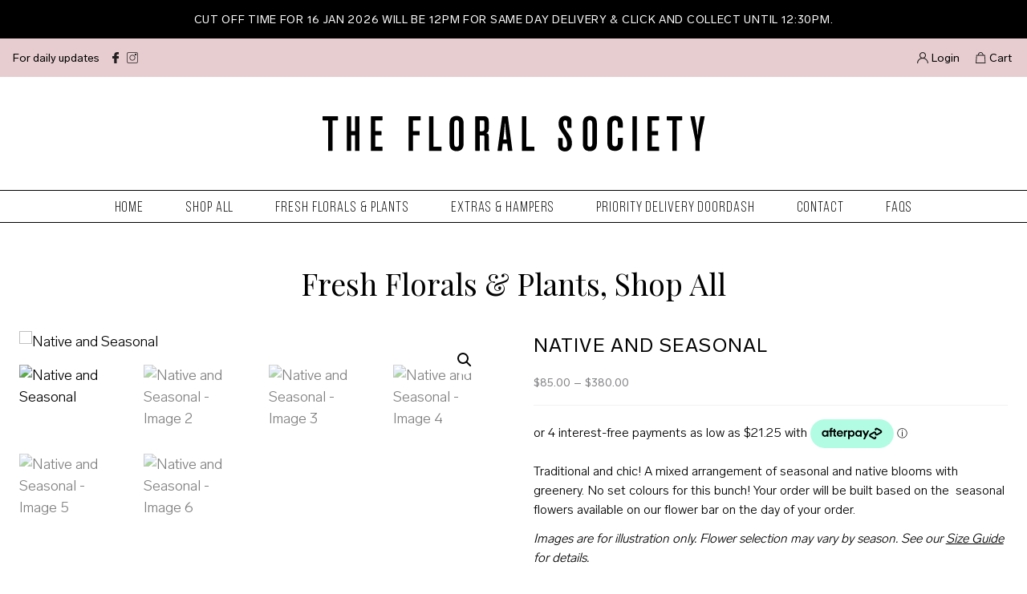

--- FILE ---
content_type: text/html; charset=UTF-8
request_url: https://thefloralsociety.com.au/product/native-and-seasonal/
body_size: 40679
content:
<!doctype html>
<html lang="en-AU">

<head>

	<meta charset="UTF-8" />
	<meta name="viewport" content="width=device-width" />
	<meta name="facebook-domain-verification" content="0adidfkr2g3eox3rve6dptpg5iiavo" />

	<title>
		Native and Seasonal &#8212; The Floral Society	</title>
	
	<!-- Google tag (gtag.js) -->
<script async src="https://www.googletagmanager.com/gtag/js?id=G-X1SCN12KKS"></script>
<script>
  window.dataLayer = window.dataLayer || [];
  function gtag(){dataLayer.push(arguments);}
  gtag('js', new Date());

  gtag('config', 'G-X1SCN12KKS');
</script>

	<meta name='robots' content='index, follow, max-image-preview:large, max-snippet:-1, max-video-preview:-1' />

	<!-- This site is optimized with the Yoast SEO plugin v26.7 - https://yoast.com/wordpress/plugins/seo/ -->
	<meta name="description" content="A mixed arrangement of seasonal and native blooms. Flower Delivery across Canberra, Queanbeyan and surroundings." />
	<link rel="canonical" href="https://thefloralsociety.com.au/product/native-and-seasonal/" />
	<meta property="og:locale" content="en_US" />
	<meta property="og:type" content="article" />
	<meta property="og:title" content="Native and Seasonal &#8212; The Floral Society" />
	<meta property="og:description" content="A mixed arrangement of seasonal and native blooms. Flower Delivery across Canberra, Queanbeyan and surroundings." />
	<meta property="og:url" content="https://thefloralsociety.com.au/product/native-and-seasonal/" />
	<meta property="og:site_name" content="The Floral Society" />
	<meta property="article:publisher" content="https://www.facebook.com/TheFloralSociety" />
	<meta property="article:modified_time" content="2026-01-15T02:01:25+00:00" />
	<meta property="og:image" content="http://thefloralsociety.com.au/wp-content/uploads/2020/03/AfterlightImage-21-1-scaled.jpg" />
	<meta property="og:image:width" content="1920" />
	<meta property="og:image:height" content="2560" />
	<meta property="og:image:type" content="image/jpeg" />
	<meta name="twitter:card" content="summary_large_image" />
	<meta name="twitter:label1" content="Est. reading time" />
	<meta name="twitter:data1" content="1 minute" />
	<script type="application/ld+json" class="yoast-schema-graph">{"@context":"https://schema.org","@graph":[{"@type":"WebPage","@id":"https://thefloralsociety.com.au/product/native-and-seasonal/","url":"https://thefloralsociety.com.au/product/native-and-seasonal/","name":"Native and Seasonal &#8212; The Floral Society","isPartOf":{"@id":"https://thefloralsociety.com.au/#website"},"primaryImageOfPage":{"@id":"https://thefloralsociety.com.au/product/native-and-seasonal/#primaryimage"},"image":{"@id":"https://thefloralsociety.com.au/product/native-and-seasonal/#primaryimage"},"thumbnailUrl":"https://thefloralsociety.com.au/wp-content/uploads/2020/03/AfterlightImage-21-1-scaled.jpg","datePublished":"2020-03-16T01:22:41+00:00","dateModified":"2026-01-15T02:01:25+00:00","description":"A mixed arrangement of seasonal and native blooms. Flower Delivery across Canberra, Queanbeyan and surroundings.","breadcrumb":{"@id":"https://thefloralsociety.com.au/product/native-and-seasonal/#breadcrumb"},"inLanguage":"en-AU","potentialAction":[{"@type":"ReadAction","target":["https://thefloralsociety.com.au/product/native-and-seasonal/"]}]},{"@type":"ImageObject","inLanguage":"en-AU","@id":"https://thefloralsociety.com.au/product/native-and-seasonal/#primaryimage","url":"https://thefloralsociety.com.au/wp-content/uploads/2020/03/AfterlightImage-21-1-scaled.jpg","contentUrl":"https://thefloralsociety.com.au/wp-content/uploads/2020/03/AfterlightImage-21-1-scaled.jpg","width":1920,"height":2560,"caption":"Edited with Afterlight"},{"@type":"BreadcrumbList","@id":"https://thefloralsociety.com.au/product/native-and-seasonal/#breadcrumb","itemListElement":[{"@type":"ListItem","position":1,"name":"Shop","item":"https://thefloralsociety.com.au/shop/"},{"@type":"ListItem","position":2,"name":"Native and Seasonal"}]},{"@type":"WebSite","@id":"https://thefloralsociety.com.au/#website","url":"https://thefloralsociety.com.au/","name":"The Floral Society","description":"For the pursuer of floral chic.","potentialAction":[{"@type":"SearchAction","target":{"@type":"EntryPoint","urlTemplate":"https://thefloralsociety.com.au/?s={search_term_string}"},"query-input":{"@type":"PropertyValueSpecification","valueRequired":true,"valueName":"search_term_string"}}],"inLanguage":"en-AU"}]}</script>
	<!-- / Yoast SEO plugin. -->


<link rel='dns-prefetch' href='//static.klaviyo.com' />
<link rel="alternate" title="oEmbed (JSON)" type="application/json+oembed" href="https://thefloralsociety.com.au/wp-json/oembed/1.0/embed?url=https%3A%2F%2Fthefloralsociety.com.au%2Fproduct%2Fnative-and-seasonal%2F" />
<link rel="alternate" title="oEmbed (XML)" type="text/xml+oembed" href="https://thefloralsociety.com.au/wp-json/oembed/1.0/embed?url=https%3A%2F%2Fthefloralsociety.com.au%2Fproduct%2Fnative-and-seasonal%2F&#038;format=xml" />
<style id='wp-img-auto-sizes-contain-inline-css' type='text/css'>
img:is([sizes=auto i],[sizes^="auto," i]){contain-intrinsic-size:3000px 1500px}
/*# sourceURL=wp-img-auto-sizes-contain-inline-css */
</style>

<link rel='stylesheet' id='wc-blocks-integration-css' href='https://thefloralsociety.com.au/wp-content/plugins/woocommerce-subscriptions/build/index.css?ver=8.3.0' type='text/css' media='all' />
<link rel='stylesheet' id='acfwf-wc-cart-block-integration-css' href='https://thefloralsociety.com.au/wp-content/plugins/advanced-coupons-for-woocommerce-free/dist/assets/index-467dde24.css?ver=1765760616' type='text/css' media='all' />
<link rel='stylesheet' id='acfwf-wc-checkout-block-integration-css' href='https://thefloralsociety.com.au/wp-content/plugins/advanced-coupons-for-woocommerce-free/dist/assets/index-2a7d8588.css?ver=1765760616' type='text/css' media='all' />
<link rel='stylesheet' id='sbi_styles-css' href='https://thefloralsociety.com.au/wp-content/plugins/instagram-feed/css/sbi-styles.min.css?ver=6.10.0' type='text/css' media='all' />
<style id='wp-emoji-styles-inline-css' type='text/css'>

	img.wp-smiley, img.emoji {
		display: inline !important;
		border: none !important;
		box-shadow: none !important;
		height: 1em !important;
		width: 1em !important;
		margin: 0 0.07em !important;
		vertical-align: -0.1em !important;
		background: none !important;
		padding: 0 !important;
	}
/*# sourceURL=wp-emoji-styles-inline-css */
</style>
<style id='classic-theme-styles-inline-css' type='text/css'>
/*! This file is auto-generated */
.wp-block-button__link{color:#fff;background-color:#32373c;border-radius:9999px;box-shadow:none;text-decoration:none;padding:calc(.667em + 2px) calc(1.333em + 2px);font-size:1.125em}.wp-block-file__button{background:#32373c;color:#fff;text-decoration:none}
/*# sourceURL=/wp-includes/css/classic-themes.min.css */
</style>
<link rel='stylesheet' id='dnd-upload-cf7-css' href='https://thefloralsociety.com.au/wp-content/plugins/drag-and-drop-multiple-file-upload-contact-form-7/assets/css/dnd-upload-cf7.css?ver=1.3.9.3' type='text/css' media='all' />
<link rel='stylesheet' id='prdd-jquery-ui-css' href='https://thefloralsociety.com.au/wp-content/plugins/product-delivery-date/css/themes/smoothness/jquery-ui.css?ver=3.10.3' type='text/css' media='' />
<link rel='stylesheet' id='datepicker-css' href='https://thefloralsociety.com.au/wp-content/plugins/product-delivery-date/css/datepicker.css?ver=6.9' type='text/css' media='' />
<link rel='stylesheet' id='photoswipe-css' href='https://thefloralsociety.com.au/wp-content/plugins/woocommerce/assets/css/photoswipe/photoswipe.min.css?ver=10.4.2' type='text/css' media='all' />
<link rel='stylesheet' id='photoswipe-default-skin-css' href='https://thefloralsociety.com.au/wp-content/plugins/woocommerce/assets/css/photoswipe/default-skin/default-skin.min.css?ver=10.4.2' type='text/css' media='all' />
<link rel='stylesheet' id='woocommerce-layout-css' href='https://thefloralsociety.com.au/wp-content/plugins/woocommerce/assets/css/woocommerce-layout.css?ver=10.4.2' type='text/css' media='all' />
<link rel='stylesheet' id='woocommerce-smallscreen-css' href='https://thefloralsociety.com.au/wp-content/plugins/woocommerce/assets/css/woocommerce-smallscreen.css?ver=10.4.2' type='text/css' media='only screen and (max-width: 768px)' />
<link rel='stylesheet' id='woocommerce-general-css' href='https://thefloralsociety.com.au/wp-content/plugins/woocommerce/assets/css/woocommerce.css?ver=10.4.2' type='text/css' media='all' />
<style id='woocommerce-inline-inline-css' type='text/css'>
.woocommerce form .form-row .required { visibility: visible; }
/*# sourceURL=woocommerce-inline-inline-css */
</style>
<link rel='stylesheet' id='default-css' href='https://thefloralsociety.com.au/wp-content/themes/the-floral-society-july-2020/style.css?ver=6.9' type='text/css' media='all' />
<link rel='stylesheet' id='css-css' href='https://thefloralsociety.com.au/wp-content/themes/the-floral-society-july-2020/public/css/style.css?id=c5deae1eb131568f83bb&#038;ver=6.9' type='text/css' media='all' />
<link rel='stylesheet' id='wc_stripe_express_checkout_style-css' href='https://thefloralsociety.com.au/wp-content/plugins/woocommerce-gateway-stripe/build/express-checkout.css?ver=f49792bd42ded7e3e1cb' type='text/css' media='all' />
<link rel='stylesheet' id='wp-add-custom-css-css' href='https://thefloralsociety.com.au?display_custom_css=css&#038;ver=6.9' type='text/css' media='all' />
<script src="https://thefloralsociety.com.au/wp-includes/js/jquery/jquery.min.js?ver=3.7.1" id="jquery-core-js"></script>
<script src="https://thefloralsociety.com.au/wp-content/plugins/woocommerce/assets/js/zoom/jquery.zoom.min.js?ver=1.7.21-wc.10.4.2" id="wc-zoom-js" defer data-wp-strategy="defer"></script>
<script src="https://thefloralsociety.com.au/wp-content/plugins/woocommerce/assets/js/flexslider/jquery.flexslider.min.js?ver=2.7.2-wc.10.4.2" id="wc-flexslider-js" defer data-wp-strategy="defer"></script>
<script src="https://thefloralsociety.com.au/wp-content/plugins/woocommerce/assets/js/photoswipe/photoswipe.min.js?ver=4.1.1-wc.10.4.2" id="wc-photoswipe-js" defer data-wp-strategy="defer"></script>
<script src="https://thefloralsociety.com.au/wp-content/plugins/woocommerce/assets/js/photoswipe/photoswipe-ui-default.min.js?ver=4.1.1-wc.10.4.2" id="wc-photoswipe-ui-default-js" defer data-wp-strategy="defer"></script>
<script id="wc-single-product-js-extra">
var wc_single_product_params = {"i18n_required_rating_text":"Please select a rating","i18n_rating_options":["1 of 5 stars","2 of 5 stars","3 of 5 stars","4 of 5 stars","5 of 5 stars"],"i18n_product_gallery_trigger_text":"View full-screen image gallery","review_rating_required":"yes","flexslider":{"rtl":false,"animation":"slide","smoothHeight":true,"directionNav":false,"controlNav":"thumbnails","slideshow":false,"animationSpeed":500,"animationLoop":false,"allowOneSlide":false},"zoom_enabled":"1","zoom_options":[],"photoswipe_enabled":"1","photoswipe_options":{"shareEl":false,"closeOnScroll":false,"history":false,"hideAnimationDuration":0,"showAnimationDuration":0},"flexslider_enabled":"1"};
//# sourceURL=wc-single-product-js-extra
</script>
<script src="https://thefloralsociety.com.au/wp-content/plugins/woocommerce/assets/js/frontend/single-product.min.js?ver=10.4.2" id="wc-single-product-js" defer data-wp-strategy="defer"></script>
<script src="https://thefloralsociety.com.au/wp-content/plugins/woocommerce/assets/js/jquery-blockui/jquery.blockUI.min.js?ver=2.7.0-wc.10.4.2" id="wc-jquery-blockui-js" defer data-wp-strategy="defer"></script>
<script src="https://thefloralsociety.com.au/wp-content/plugins/woocommerce/assets/js/js-cookie/js.cookie.min.js?ver=2.1.4-wc.10.4.2" id="wc-js-cookie-js" defer data-wp-strategy="defer"></script>
<script id="woocommerce-js-extra">
var woocommerce_params = {"ajax_url":"/wp-admin/admin-ajax.php","wc_ajax_url":"/?wc-ajax=%%endpoint%%","i18n_password_show":"Show password","i18n_password_hide":"Hide password"};
//# sourceURL=woocommerce-js-extra
</script>
<script src="https://thefloralsociety.com.au/wp-content/plugins/woocommerce/assets/js/frontend/woocommerce.min.js?ver=10.4.2" id="woocommerce-js" defer data-wp-strategy="defer"></script>
<script src="https://thefloralsociety.com.au/wp-content/themes/the-floral-society-july-2020/public/js/scripts.js?id=152845786a48b68a954e&amp;ver=6.9" id="script-js"></script>
<script id="wc-cart-fragments-js-extra">
var wc_cart_fragments_params = {"ajax_url":"/wp-admin/admin-ajax.php","wc_ajax_url":"/?wc-ajax=%%endpoint%%","cart_hash_key":"wc_cart_hash_c8abc7cdb7fef0d73501b9c405474452","fragment_name":"wc_fragments_c8abc7cdb7fef0d73501b9c405474452","request_timeout":"5000"};
//# sourceURL=wc-cart-fragments-js-extra
</script>
<script src="https://thefloralsociety.com.au/wp-content/plugins/woocommerce/assets/js/frontend/cart-fragments.min.js?ver=10.4.2" id="wc-cart-fragments-js" defer data-wp-strategy="defer"></script>
<script src="https://thefloralsociety.com.au/wp-includes/js/dist/hooks.min.js?ver=dd5603f07f9220ed27f1" id="wp-hooks-js"></script>
<script id="wpm-js-extra">
var wpm = {"ajax_url":"https://thefloralsociety.com.au/wp-admin/admin-ajax.php","root":"https://thefloralsociety.com.au/wp-json/","nonce_wp_rest":"cfde22860f","nonce_ajax":"95f7f1301d"};
//# sourceURL=wpm-js-extra
</script>
<script src="https://thefloralsociety.com.au/wp-content/plugins/woocommerce-google-adwords-conversion-tracking-tag/js/public/free/wpm-public.p1.min.js?ver=1.54.1" id="wpm-js"></script>
<script id="wc-settings-dep-in-header-js-after">
console.warn( "Scripts that have a dependency on [wc-settings, wc-blocks-checkout] must be loaded in the footer, klaviyo-klaviyo-checkout-block-editor-script was registered to load in the header, but has been switched to load in the footer instead. See https://github.com/woocommerce/woocommerce-gutenberg-products-block/pull/5059" );
console.warn( "Scripts that have a dependency on [wc-settings, wc-blocks-checkout] must be loaded in the footer, klaviyo-klaviyo-checkout-block-view-script was registered to load in the header, but has been switched to load in the footer instead. See https://github.com/woocommerce/woocommerce-gutenberg-products-block/pull/5059" );
//# sourceURL=wc-settings-dep-in-header-js-after
</script>
<script></script><link rel="https://api.w.org/" href="https://thefloralsociety.com.au/wp-json/" /><link rel="alternate" title="JSON" type="application/json" href="https://thefloralsociety.com.au/wp-json/wp/v2/product/2777" /><link rel="EditURI" type="application/rsd+xml" title="RSD" href="https://thefloralsociety.com.au/xmlrpc.php?rsd" />
<meta name="generator" content="WordPress 6.9" />
<meta name="generator" content="WooCommerce 10.4.2" />
<link rel='shortlink' href='https://thefloralsociety.com.au/?p=2777' />
	<noscript><style>.woocommerce-product-gallery{ opacity: 1 !important; }</style></noscript>
	
<!-- START Pixel Manager for WooCommerce -->
		<script>
			(window.wpmDataLayer = window.wpmDataLayer || {}).products = window.wpmDataLayer.products || {};
			window.wpmDataLayer.products                               = Object.assign(window.wpmDataLayer.products, {"20849":{"id":"20849","sku":"","price":17,"brand":"","quantity":1,"dyn_r_ids":{"post_id":"20849","sku":20849,"gpf":"woocommerce_gpf_20849","gla":"gla_20849"},"is_variable":false,"type":"simple","name":"Third Estate Shiraz","category":["Under $100","Extras &amp; Hampers","Shop All"],"is_variation":false},"25752":{"id":"25752","sku":"","price":10,"brand":"","quantity":1,"dyn_r_ids":{"post_id":"25752","sku":25752,"gpf":"woocommerce_gpf_25752","gla":"gla_25752"},"is_variable":false,"type":"simple","name":"LOADED HONEYCOMB CHOCOLATE","category":["Under $100","Extras &amp; Hampers","Shop All"],"is_variation":false},"25754":{"id":"25754","sku":"","price":10,"brand":"","quantity":1,"dyn_r_ids":{"post_id":"25754","sku":25754,"gpf":"woocommerce_gpf_25754","gla":"gla_25754"},"is_variable":false,"type":"simple","name":"LOADED FRUIT AND NUT CHOCOLATE","category":["Under $100","Extras &amp; Hampers","Shop All"],"is_variation":false},"20847":{"id":"20847","sku":"","price":17,"brand":"","quantity":1,"dyn_r_ids":{"post_id":"20847","sku":20847,"gpf":"woocommerce_gpf_20847","gla":"gla_20847"},"is_variable":false,"type":"simple","name":"Third Estate Sauvignon Blanc","category":["Under $100","Extras &amp; Hampers","Shop All"],"is_variation":false},"13953":{"id":"13953","sku":"","price":17,"brand":"","quantity":1,"dyn_r_ids":{"post_id":"13953","sku":13953,"gpf":"woocommerce_gpf_13953","gla":"gla_13953"},"is_variable":false,"type":"simple","name":"Third Estate Pink Pinot Grigio","category":["Under $100","Extras &amp; Hampers","Shop All"],"is_variation":false},"25722":{"id":"25722","sku":"","price":12,"brand":"","quantity":1,"dyn_r_ids":{"post_id":"25722","sku":25722,"gpf":"woocommerce_gpf_25722","gla":"gla_25722"},"is_variable":false,"type":"simple","name":"CHOCOLATE COATED ALMONDS","category":["Under $100","Extras &amp; Hampers","Shop All"],"is_variation":false},"17548":{"id":"17548","sku":"","price":30,"brand":"","quantity":1,"dyn_r_ids":{"post_id":"17548","sku":17548,"gpf":"woocommerce_gpf_17548","gla":"gla_17548"},"is_variable":false,"type":"simple","name":"Lindt Chocolate Box","category":["Under $100","Extras &amp; Hampers","Shop All"],"is_variation":false},"20063":{"id":"20063","sku":"","price":30,"brand":"","quantity":1,"dyn_r_ids":{"post_id":"20063","sku":20063,"gpf":"woocommerce_gpf_20063","gla":"gla_20063"},"is_variable":false,"type":"simple","name":"Lindt Chocolate Assorted Box","category":["Under $100","Extras &amp; Hampers","Shop All"],"is_variation":false},"25723":{"id":"25723","sku":"","price":12,"brand":"","quantity":1,"dyn_r_ids":{"post_id":"25723","sku":25723,"gpf":"woocommerce_gpf_25723","gla":"gla_25723"},"is_variable":false,"type":"simple","name":"CHOCOLATE FREEZE DRIED STRAWBERRIES","category":["Under $100","Extras &amp; Hampers","Shop All","Under $100"],"is_variation":false}});
		</script>
		
		<script>

			window.wpmDataLayer = window.wpmDataLayer || {};
			window.wpmDataLayer = Object.assign(window.wpmDataLayer, {"cart":{},"cart_item_keys":{},"version":{"number":"1.54.1","pro":false,"eligible_for_updates":false,"distro":"fms","beta":false,"show":true},"pixels":{"facebook":{"pixel_id":"492208456406717","dynamic_remarketing":{"id_type":"post_id"},"capi":false,"advanced_matching":false,"exclusion_patterns":[],"fbevents_js_url":"https://connect.facebook.net/en_US/fbevents.js"}},"shop":{"list_name":"Product | Native and Seasonal","list_id":"product_native-and-seasonal","page_type":"product","product_type":"variable","currency":"AUD","selectors":{"addToCart":[],"beginCheckout":[]},"order_duplication_prevention":true,"view_item_list_trigger":{"test_mode":false,"background_color":"green","opacity":0.5,"repeat":true,"timeout":1000,"threshold":0.8},"variations_output":true,"session_active":true},"page":{"id":2777,"title":"Native and Seasonal","type":"product","categories":[],"parent":{"id":0,"title":"Native and Seasonal","type":"product","categories":[]}},"general":{"user_logged_in":false,"scroll_tracking_thresholds":[],"page_id":2777,"exclude_domains":[],"server_2_server":{"active":false,"user_agent_exclude_patterns":[],"ip_exclude_list":[],"pageview_event_s2s":{"is_active":false,"pixels":["facebook"]}},"consent_management":{"explicit_consent":false},"lazy_load_pmw":false,"chunk_base_path":"https://thefloralsociety.com.au/wp-content/plugins/woocommerce-google-adwords-conversion-tracking-tag/js/public/free/","modules":{"load_deprecated_functions":true}}});

		</script>

		
<!-- END Pixel Manager for WooCommerce -->
			<meta name="pm-dataLayer-meta" content="2777" class="wpmProductId"
				  data-id="2777">
					<script>
			(window.wpmDataLayer = window.wpmDataLayer || {}).products                = window.wpmDataLayer.products || {};
			window.wpmDataLayer.products[2777] = {"id":"2777","sku":"","price":85,"brand":"","quantity":1,"dyn_r_ids":{"post_id":"2777","sku":2777,"gpf":"woocommerce_gpf_2777","gla":"gla_2777"},"is_variable":true,"type":"variable","name":"Native and Seasonal","category":["Fresh Florals &amp; Plants","Shop All"],"is_variation":false};
					</script>
					<meta name="pm-dataLayer-meta" content="25567" class="wpmProductId"
				  data-id="25567">
					<script>
			(window.wpmDataLayer = window.wpmDataLayer || {}).products                = window.wpmDataLayer.products || {};
			window.wpmDataLayer.products[25567] = {"id":"25567","sku":"","price":125,"brand":"","quantity":1,"dyn_r_ids":{"post_id":"25567","sku":25567,"gpf":"woocommerce_gpf_25567","gla":"gla_25567"},"is_variable":false,"type":"variation","name":"Native and Seasonal","parent_id_dyn_r_ids":{"post_id":"2777","sku":2777,"gpf":"woocommerce_gpf_2777","gla":"gla_2777"},"parent_id":2777,"category":["Fresh Florals &amp; Plants","Shop All"],"variant":"Size: s-m-standard | Vase-type: complimentary-white-wrap","is_variation":true};
					</script>
					<meta name="pm-dataLayer-meta" content="2812" class="wpmProductId"
				  data-id="2812">
					<script>
			(window.wpmDataLayer = window.wpmDataLayer || {}).products                = window.wpmDataLayer.products || {};
			window.wpmDataLayer.products[2812] = {"id":"2812","sku":"","price":85,"brand":"","quantity":1,"dyn_r_ids":{"post_id":"2812","sku":2812,"gpf":"woocommerce_gpf_2812","gla":"gla_2812"},"is_variable":false,"type":"variation","name":"Native and Seasonal","parent_id_dyn_r_ids":{"post_id":"2777","sku":2777,"gpf":"woocommerce_gpf_2777","gla":"gla_2777"},"parent_id":2777,"category":["Fresh Florals &amp; Plants","Shop All"],"variant":"Size: s | Vase-type: complimentary-white-wrap","is_variation":true};
					</script>
					<meta name="pm-dataLayer-meta" content="2813" class="wpmProductId"
				  data-id="2813">
					<script>
			(window.wpmDataLayer = window.wpmDataLayer || {}).products                = window.wpmDataLayer.products || {};
			window.wpmDataLayer.products[2813] = {"id":"2813","sku":"","price":100,"brand":"","quantity":1,"dyn_r_ids":{"post_id":"2813","sku":2813,"gpf":"woocommerce_gpf_2813","gla":"gla_2813"},"is_variable":false,"type":"variation","name":"Native and Seasonal","parent_id_dyn_r_ids":{"post_id":"2777","sku":2777,"gpf":"woocommerce_gpf_2777","gla":"gla_2777"},"parent_id":2777,"category":["Fresh Florals &amp; Plants","Shop All"],"variant":"Size: s | Vase-type: cylindrical-vase","is_variation":true};
					</script>
					<meta name="pm-dataLayer-meta" content="2814" class="wpmProductId"
				  data-id="2814">
					<script>
			(window.wpmDataLayer = window.wpmDataLayer || {}).products                = window.wpmDataLayer.products || {};
			window.wpmDataLayer.products[2814] = {"id":"2814","sku":"","price":100,"brand":"","quantity":1,"dyn_r_ids":{"post_id":"2814","sku":2814,"gpf":"woocommerce_gpf_2814","gla":"gla_2814"},"is_variable":false,"type":"variation","name":"Native and Seasonal","parent_id_dyn_r_ids":{"post_id":"2777","sku":2777,"gpf":"woocommerce_gpf_2777","gla":"gla_2777"},"parent_id":2777,"category":["Fresh Florals &amp; Plants","Shop All"],"variant":"Size: s | Vase-type: fishbowl-vase","is_variation":true};
					</script>
					<meta name="pm-dataLayer-meta" content="2816" class="wpmProductId"
				  data-id="2816">
					<script>
			(window.wpmDataLayer = window.wpmDataLayer || {}).products                = window.wpmDataLayer.products || {};
			window.wpmDataLayer.products[2816] = {"id":"2816","sku":"","price":175,"brand":"","quantity":1,"dyn_r_ids":{"post_id":"2816","sku":2816,"gpf":"woocommerce_gpf_2816","gla":"gla_2816"},"is_variable":false,"type":"variation","name":"Native and Seasonal","parent_id_dyn_r_ids":{"post_id":"2777","sku":2777,"gpf":"woocommerce_gpf_2777","gla":"gla_2777"},"parent_id":2777,"category":["Fresh Florals &amp; Plants","Shop All"],"variant":"Size: m | Vase-type: complimentary-white-wrap","is_variation":true};
					</script>
					<meta name="pm-dataLayer-meta" content="2817" class="wpmProductId"
				  data-id="2817">
					<script>
			(window.wpmDataLayer = window.wpmDataLayer || {}).products                = window.wpmDataLayer.products || {};
			window.wpmDataLayer.products[2817] = {"id":"2817","sku":"","price":200,"brand":"","quantity":1,"dyn_r_ids":{"post_id":"2817","sku":2817,"gpf":"woocommerce_gpf_2817","gla":"gla_2817"},"is_variable":false,"type":"variation","name":"Native and Seasonal","parent_id_dyn_r_ids":{"post_id":"2777","sku":2777,"gpf":"woocommerce_gpf_2777","gla":"gla_2777"},"parent_id":2777,"category":["Fresh Florals &amp; Plants","Shop All"],"variant":"Size: m | Vase-type: cylindrical-vase","is_variation":true};
					</script>
					<meta name="pm-dataLayer-meta" content="2818" class="wpmProductId"
				  data-id="2818">
					<script>
			(window.wpmDataLayer = window.wpmDataLayer || {}).products                = window.wpmDataLayer.products || {};
			window.wpmDataLayer.products[2818] = {"id":"2818","sku":"","price":200,"brand":"","quantity":1,"dyn_r_ids":{"post_id":"2818","sku":2818,"gpf":"woocommerce_gpf_2818","gla":"gla_2818"},"is_variable":false,"type":"variation","name":"Native and Seasonal","parent_id_dyn_r_ids":{"post_id":"2777","sku":2777,"gpf":"woocommerce_gpf_2777","gla":"gla_2777"},"parent_id":2777,"category":["Fresh Florals &amp; Plants","Shop All"],"variant":"Size: m | Vase-type: fishbowl-vase","is_variation":true};
					</script>
					<meta name="pm-dataLayer-meta" content="2819" class="wpmProductId"
				  data-id="2819">
					<script>
			(window.wpmDataLayer = window.wpmDataLayer || {}).products                = window.wpmDataLayer.products || {};
			window.wpmDataLayer.products[2819] = {"id":"2819","sku":"","price":260,"brand":"","quantity":1,"dyn_r_ids":{"post_id":"2819","sku":2819,"gpf":"woocommerce_gpf_2819","gla":"gla_2819"},"is_variable":false,"type":"variation","name":"Native and Seasonal","parent_id_dyn_r_ids":{"post_id":"2777","sku":2777,"gpf":"woocommerce_gpf_2777","gla":"gla_2777"},"parent_id":2777,"category":["Fresh Florals &amp; Plants","Shop All"],"variant":"Size: l | Vase-type: complimentary-white-wrap","is_variation":true};
					</script>
					<meta name="pm-dataLayer-meta" content="2820" class="wpmProductId"
				  data-id="2820">
					<script>
			(window.wpmDataLayer = window.wpmDataLayer || {}).products                = window.wpmDataLayer.products || {};
			window.wpmDataLayer.products[2820] = {"id":"2820","sku":"","price":295,"brand":"","quantity":1,"dyn_r_ids":{"post_id":"2820","sku":2820,"gpf":"woocommerce_gpf_2820","gla":"gla_2820"},"is_variable":false,"type":"variation","name":"Native and Seasonal","parent_id_dyn_r_ids":{"post_id":"2777","sku":2777,"gpf":"woocommerce_gpf_2777","gla":"gla_2777"},"parent_id":2777,"category":["Fresh Florals &amp; Plants","Shop All"],"variant":"Size: l | Vase-type: cylindrical-vase","is_variation":true};
					</script>
					<meta name="pm-dataLayer-meta" content="2808" class="wpmProductId"
				  data-id="2808">
					<script>
			(window.wpmDataLayer = window.wpmDataLayer || {}).products                = window.wpmDataLayer.products || {};
			window.wpmDataLayer.products[2808] = {"id":"2808","sku":"","price":295,"brand":"","quantity":1,"dyn_r_ids":{"post_id":"2808","sku":2808,"gpf":"woocommerce_gpf_2808","gla":"gla_2808"},"is_variable":false,"type":"variation","name":"Native and Seasonal","parent_id_dyn_r_ids":{"post_id":"2777","sku":2777,"gpf":"woocommerce_gpf_2777","gla":"gla_2777"},"parent_id":2777,"category":["Fresh Florals &amp; Plants","Shop All"],"variant":"Size: l | Vase-type: fishbowl-vase","is_variation":true};
					</script>
					<meta name="pm-dataLayer-meta" content="2809" class="wpmProductId"
				  data-id="2809">
					<script>
			(window.wpmDataLayer = window.wpmDataLayer || {}).products                = window.wpmDataLayer.products || {};
			window.wpmDataLayer.products[2809] = {"id":"2809","sku":"","price":345,"brand":"","quantity":1,"dyn_r_ids":{"post_id":"2809","sku":2809,"gpf":"woocommerce_gpf_2809","gla":"gla_2809"},"is_variable":false,"type":"variation","name":"Native and Seasonal","parent_id_dyn_r_ids":{"post_id":"2777","sku":2777,"gpf":"woocommerce_gpf_2777","gla":"gla_2777"},"parent_id":2777,"category":["Fresh Florals &amp; Plants","Shop All"],"variant":"Size: sl | Vase-type: complimentary-white-wrap","is_variation":true};
					</script>
					<meta name="pm-dataLayer-meta" content="2810" class="wpmProductId"
				  data-id="2810">
					<script>
			(window.wpmDataLayer = window.wpmDataLayer || {}).products                = window.wpmDataLayer.products || {};
			window.wpmDataLayer.products[2810] = {"id":"2810","sku":"","price":380,"brand":"","quantity":1,"dyn_r_ids":{"post_id":"2810","sku":2810,"gpf":"woocommerce_gpf_2810","gla":"gla_2810"},"is_variable":false,"type":"variation","name":"Native and Seasonal","parent_id_dyn_r_ids":{"post_id":"2777","sku":2777,"gpf":"woocommerce_gpf_2777","gla":"gla_2777"},"parent_id":2777,"category":["Fresh Florals &amp; Plants","Shop All"],"variant":"Size: sl | Vase-type: cylindrical-vase","is_variation":true};
					</script>
					<meta name="pm-dataLayer-meta" content="2811" class="wpmProductId"
				  data-id="2811">
					<script>
			(window.wpmDataLayer = window.wpmDataLayer || {}).products                = window.wpmDataLayer.products || {};
			window.wpmDataLayer.products[2811] = {"id":"2811","sku":"","price":380,"brand":"","quantity":1,"dyn_r_ids":{"post_id":"2811","sku":2811,"gpf":"woocommerce_gpf_2811","gla":"gla_2811"},"is_variable":false,"type":"variation","name":"Native and Seasonal","parent_id_dyn_r_ids":{"post_id":"2777","sku":2777,"gpf":"woocommerce_gpf_2777","gla":"gla_2777"},"parent_id":2777,"category":["Fresh Florals &amp; Plants","Shop All"],"variant":"Size: sl | Vase-type: fishbowl-vase","is_variation":true};
					</script>
		<meta name="generator" content="Powered by WPBakery Page Builder - drag and drop page builder for WordPress."/>
<link rel="modulepreload" href="https://thefloralsociety.com.au/wp-content/plugins/advanced-coupons-for-woocommerce-free/dist/common/NoticesPlugin.4b31c3cc.js"  /><link rel="modulepreload" href="https://thefloralsociety.com.au/wp-content/plugins/advanced-coupons-for-woocommerce-free/dist/common/NoticesPlugin.4b31c3cc.js"  /><link rel="icon" href="https://thefloralsociety.com.au/wp-content/uploads/2020/03/cropped-cropped-favicon-32x32.png" sizes="32x32" />
<link rel="icon" href="https://thefloralsociety.com.au/wp-content/uploads/2020/03/cropped-cropped-favicon-192x192.png" sizes="192x192" />
<link rel="apple-touch-icon" href="https://thefloralsociety.com.au/wp-content/uploads/2020/03/cropped-cropped-favicon-180x180.png" />
<meta name="msapplication-TileImage" content="https://thefloralsociety.com.au/wp-content/uploads/2020/03/cropped-cropped-favicon-270x270.png" />
		<style type="text/css" id="wp-custom-css">
			/* #wc-od {
	display: none;
} */

@media (max-width: 1023px) {
.hidemt {
	display: none;
}
}		</style>
		<noscript><style> .wpb_animate_when_almost_visible { opacity: 1; }</style></noscript>
<link rel='stylesheet' id='wc-blocks-style-css' href='https://thefloralsociety.com.au/wp-content/plugins/woocommerce/assets/client/blocks/wc-blocks.css?ver=wc-10.4.2' type='text/css' media='all' />
<style id='global-styles-inline-css' type='text/css'>
:root{--wp--preset--aspect-ratio--square: 1;--wp--preset--aspect-ratio--4-3: 4/3;--wp--preset--aspect-ratio--3-4: 3/4;--wp--preset--aspect-ratio--3-2: 3/2;--wp--preset--aspect-ratio--2-3: 2/3;--wp--preset--aspect-ratio--16-9: 16/9;--wp--preset--aspect-ratio--9-16: 9/16;--wp--preset--color--black: #000000;--wp--preset--color--cyan-bluish-gray: #abb8c3;--wp--preset--color--white: #ffffff;--wp--preset--color--pale-pink: #f78da7;--wp--preset--color--vivid-red: #cf2e2e;--wp--preset--color--luminous-vivid-orange: #ff6900;--wp--preset--color--luminous-vivid-amber: #fcb900;--wp--preset--color--light-green-cyan: #7bdcb5;--wp--preset--color--vivid-green-cyan: #00d084;--wp--preset--color--pale-cyan-blue: #8ed1fc;--wp--preset--color--vivid-cyan-blue: #0693e3;--wp--preset--color--vivid-purple: #9b51e0;--wp--preset--gradient--vivid-cyan-blue-to-vivid-purple: linear-gradient(135deg,rgb(6,147,227) 0%,rgb(155,81,224) 100%);--wp--preset--gradient--light-green-cyan-to-vivid-green-cyan: linear-gradient(135deg,rgb(122,220,180) 0%,rgb(0,208,130) 100%);--wp--preset--gradient--luminous-vivid-amber-to-luminous-vivid-orange: linear-gradient(135deg,rgb(252,185,0) 0%,rgb(255,105,0) 100%);--wp--preset--gradient--luminous-vivid-orange-to-vivid-red: linear-gradient(135deg,rgb(255,105,0) 0%,rgb(207,46,46) 100%);--wp--preset--gradient--very-light-gray-to-cyan-bluish-gray: linear-gradient(135deg,rgb(238,238,238) 0%,rgb(169,184,195) 100%);--wp--preset--gradient--cool-to-warm-spectrum: linear-gradient(135deg,rgb(74,234,220) 0%,rgb(151,120,209) 20%,rgb(207,42,186) 40%,rgb(238,44,130) 60%,rgb(251,105,98) 80%,rgb(254,248,76) 100%);--wp--preset--gradient--blush-light-purple: linear-gradient(135deg,rgb(255,206,236) 0%,rgb(152,150,240) 100%);--wp--preset--gradient--blush-bordeaux: linear-gradient(135deg,rgb(254,205,165) 0%,rgb(254,45,45) 50%,rgb(107,0,62) 100%);--wp--preset--gradient--luminous-dusk: linear-gradient(135deg,rgb(255,203,112) 0%,rgb(199,81,192) 50%,rgb(65,88,208) 100%);--wp--preset--gradient--pale-ocean: linear-gradient(135deg,rgb(255,245,203) 0%,rgb(182,227,212) 50%,rgb(51,167,181) 100%);--wp--preset--gradient--electric-grass: linear-gradient(135deg,rgb(202,248,128) 0%,rgb(113,206,126) 100%);--wp--preset--gradient--midnight: linear-gradient(135deg,rgb(2,3,129) 0%,rgb(40,116,252) 100%);--wp--preset--font-size--small: 13px;--wp--preset--font-size--medium: 20px;--wp--preset--font-size--large: 36px;--wp--preset--font-size--x-large: 42px;--wp--preset--spacing--20: 0.44rem;--wp--preset--spacing--30: 0.67rem;--wp--preset--spacing--40: 1rem;--wp--preset--spacing--50: 1.5rem;--wp--preset--spacing--60: 2.25rem;--wp--preset--spacing--70: 3.38rem;--wp--preset--spacing--80: 5.06rem;--wp--preset--shadow--natural: 6px 6px 9px rgba(0, 0, 0, 0.2);--wp--preset--shadow--deep: 12px 12px 50px rgba(0, 0, 0, 0.4);--wp--preset--shadow--sharp: 6px 6px 0px rgba(0, 0, 0, 0.2);--wp--preset--shadow--outlined: 6px 6px 0px -3px rgb(255, 255, 255), 6px 6px rgb(0, 0, 0);--wp--preset--shadow--crisp: 6px 6px 0px rgb(0, 0, 0);}:where(.is-layout-flex){gap: 0.5em;}:where(.is-layout-grid){gap: 0.5em;}body .is-layout-flex{display: flex;}.is-layout-flex{flex-wrap: wrap;align-items: center;}.is-layout-flex > :is(*, div){margin: 0;}body .is-layout-grid{display: grid;}.is-layout-grid > :is(*, div){margin: 0;}:where(.wp-block-columns.is-layout-flex){gap: 2em;}:where(.wp-block-columns.is-layout-grid){gap: 2em;}:where(.wp-block-post-template.is-layout-flex){gap: 1.25em;}:where(.wp-block-post-template.is-layout-grid){gap: 1.25em;}.has-black-color{color: var(--wp--preset--color--black) !important;}.has-cyan-bluish-gray-color{color: var(--wp--preset--color--cyan-bluish-gray) !important;}.has-white-color{color: var(--wp--preset--color--white) !important;}.has-pale-pink-color{color: var(--wp--preset--color--pale-pink) !important;}.has-vivid-red-color{color: var(--wp--preset--color--vivid-red) !important;}.has-luminous-vivid-orange-color{color: var(--wp--preset--color--luminous-vivid-orange) !important;}.has-luminous-vivid-amber-color{color: var(--wp--preset--color--luminous-vivid-amber) !important;}.has-light-green-cyan-color{color: var(--wp--preset--color--light-green-cyan) !important;}.has-vivid-green-cyan-color{color: var(--wp--preset--color--vivid-green-cyan) !important;}.has-pale-cyan-blue-color{color: var(--wp--preset--color--pale-cyan-blue) !important;}.has-vivid-cyan-blue-color{color: var(--wp--preset--color--vivid-cyan-blue) !important;}.has-vivid-purple-color{color: var(--wp--preset--color--vivid-purple) !important;}.has-black-background-color{background-color: var(--wp--preset--color--black) !important;}.has-cyan-bluish-gray-background-color{background-color: var(--wp--preset--color--cyan-bluish-gray) !important;}.has-white-background-color{background-color: var(--wp--preset--color--white) !important;}.has-pale-pink-background-color{background-color: var(--wp--preset--color--pale-pink) !important;}.has-vivid-red-background-color{background-color: var(--wp--preset--color--vivid-red) !important;}.has-luminous-vivid-orange-background-color{background-color: var(--wp--preset--color--luminous-vivid-orange) !important;}.has-luminous-vivid-amber-background-color{background-color: var(--wp--preset--color--luminous-vivid-amber) !important;}.has-light-green-cyan-background-color{background-color: var(--wp--preset--color--light-green-cyan) !important;}.has-vivid-green-cyan-background-color{background-color: var(--wp--preset--color--vivid-green-cyan) !important;}.has-pale-cyan-blue-background-color{background-color: var(--wp--preset--color--pale-cyan-blue) !important;}.has-vivid-cyan-blue-background-color{background-color: var(--wp--preset--color--vivid-cyan-blue) !important;}.has-vivid-purple-background-color{background-color: var(--wp--preset--color--vivid-purple) !important;}.has-black-border-color{border-color: var(--wp--preset--color--black) !important;}.has-cyan-bluish-gray-border-color{border-color: var(--wp--preset--color--cyan-bluish-gray) !important;}.has-white-border-color{border-color: var(--wp--preset--color--white) !important;}.has-pale-pink-border-color{border-color: var(--wp--preset--color--pale-pink) !important;}.has-vivid-red-border-color{border-color: var(--wp--preset--color--vivid-red) !important;}.has-luminous-vivid-orange-border-color{border-color: var(--wp--preset--color--luminous-vivid-orange) !important;}.has-luminous-vivid-amber-border-color{border-color: var(--wp--preset--color--luminous-vivid-amber) !important;}.has-light-green-cyan-border-color{border-color: var(--wp--preset--color--light-green-cyan) !important;}.has-vivid-green-cyan-border-color{border-color: var(--wp--preset--color--vivid-green-cyan) !important;}.has-pale-cyan-blue-border-color{border-color: var(--wp--preset--color--pale-cyan-blue) !important;}.has-vivid-cyan-blue-border-color{border-color: var(--wp--preset--color--vivid-cyan-blue) !important;}.has-vivid-purple-border-color{border-color: var(--wp--preset--color--vivid-purple) !important;}.has-vivid-cyan-blue-to-vivid-purple-gradient-background{background: var(--wp--preset--gradient--vivid-cyan-blue-to-vivid-purple) !important;}.has-light-green-cyan-to-vivid-green-cyan-gradient-background{background: var(--wp--preset--gradient--light-green-cyan-to-vivid-green-cyan) !important;}.has-luminous-vivid-amber-to-luminous-vivid-orange-gradient-background{background: var(--wp--preset--gradient--luminous-vivid-amber-to-luminous-vivid-orange) !important;}.has-luminous-vivid-orange-to-vivid-red-gradient-background{background: var(--wp--preset--gradient--luminous-vivid-orange-to-vivid-red) !important;}.has-very-light-gray-to-cyan-bluish-gray-gradient-background{background: var(--wp--preset--gradient--very-light-gray-to-cyan-bluish-gray) !important;}.has-cool-to-warm-spectrum-gradient-background{background: var(--wp--preset--gradient--cool-to-warm-spectrum) !important;}.has-blush-light-purple-gradient-background{background: var(--wp--preset--gradient--blush-light-purple) !important;}.has-blush-bordeaux-gradient-background{background: var(--wp--preset--gradient--blush-bordeaux) !important;}.has-luminous-dusk-gradient-background{background: var(--wp--preset--gradient--luminous-dusk) !important;}.has-pale-ocean-gradient-background{background: var(--wp--preset--gradient--pale-ocean) !important;}.has-electric-grass-gradient-background{background: var(--wp--preset--gradient--electric-grass) !important;}.has-midnight-gradient-background{background: var(--wp--preset--gradient--midnight) !important;}.has-small-font-size{font-size: var(--wp--preset--font-size--small) !important;}.has-medium-font-size{font-size: var(--wp--preset--font-size--medium) !important;}.has-large-font-size{font-size: var(--wp--preset--font-size--large) !important;}.has-x-large-font-size{font-size: var(--wp--preset--font-size--x-large) !important;}
/*# sourceURL=global-styles-inline-css */
</style>
<link rel='stylesheet' id='wc-stripe-blocks-checkout-style-css' href='https://thefloralsociety.com.au/wp-content/plugins/woocommerce-gateway-stripe/build/upe-blocks.css?ver=1e1661bb3db973deba05' type='text/css' media='all' />
<link rel='stylesheet' id='wc-stripe-upe-classic-css' href='https://thefloralsociety.com.au/wp-content/plugins/woocommerce-gateway-stripe/build/upe-classic.css?ver=10.2.0' type='text/css' media='all' />
<link rel='stylesheet' id='stripelink_styles-css' href='https://thefloralsociety.com.au/wp-content/plugins/woocommerce-gateway-stripe/assets/css/stripe-link.css?ver=10.2.0' type='text/css' media='all' />
</head>

<body class="wp-singular product-template-default single single-product postid-2777 wp-theme-the-floral-society-july-2020 flex flex-col min-h-screen text-base leading-normal tracking-normal text-black bg-white font-labgrotesk_light theme-the-floral-society-july-2020 woocommerce woocommerce-page woocommerce-no-js wpb-js-composer js-comp-ver-7.6 vc_responsive modula-best-grid-gallery" id="native-and-seasonal">


	<header class="text-center">

  <div class="store-notice relative z-50 flex items-center bg-black text-white font-labgrotesk_reg text-xxs uppercase tracking-wider h-12 md:text-xs lg:text-sm">
    <div class="container px-4">
      <p><a href="https://thefloralsociety.com.au/shop/">CUT OFF TIME FOR 16 JAN 2026 WILL BE 12PM FOR SAME DAY DELIVERY & CLICK AND COLLECT UNTIL 12:30PM. </a></p>
    </div>
  </div>

  <div class="utilities text-base font-labgrotesk_reg lg:bg-pink-500">
    <div class="container px-4 flex items-center justify-between h-20 lg:h-12">

      <div id="toggle-switch" class="w-20 text-left cursor-pointer relative z-50 lg:invisible lg:hidden lg:h-0">
        <button class="hamburger hamburger--spring focus:outline-none" type="button">
          <span class="hamburger-box">
            <span class="hamburger-inner"></span>
          </span>
        </button>
      </div>

      <div class="social hidden text-sm lg:flex lg:items-center">
        <span class="mr-4">For daily updates</span>
        <span class="icon facebook lg:mr-2" ><a href="https://www.facebook.com/TheFloralSociety" target="_blank"><img src="https://thefloralsociety.com.au/wp-content/themes/the-floral-society-july-2020/public/images/icon-facebook.svg"></a></span>
<span class="icon instagram lg:mr-2"><a href="https://www.instagram.com/thefloralsociety_/" target="_blank"><img src="https://thefloralsociety.com.au/wp-content/themes/the-floral-society-july-2020/public/images/icon-instagram.svg"></a></span>      </div>

      <div class="brand relative z-20 lg:hidden" style="margin-top: 20px;">
        <a href="https://thefloralsociety.com.au" class="" id="logo">
          <img class="m-auto" src="https://thefloralsociety.com.au/wp-content/themes/the-floral-society-july-2020/public/images/the-floral-society-logo.svg" width="200" height="19" alt="The Floral Society">
        </a>
      </div>

      <div class="utility-menu text-sm w-20 flex items-center h-auto justify-end z-20 lg:w-auto">
        <img class="hidemt src="https://thefloralsociety.com.au/wp-content/uploads/2021/08/ac-payments.png" style="max-height: 35px; margin-right: 15px;"/>
                  <div class="utility account h-auto">
            <a class="flex items-center" href="https://thefloralsociety.com.au/my-account/" title="Login or register">
              <span class="utility-icon">
                <img class="fill-current" src="https://thefloralsociety.com.au/wp-content/themes/the-floral-society-july-2020/public/images/icon-account.svg">
              </span>
              <span class="utility-item hidden ml-1 lg:inline">Login</span>
            </a>
          </div>
                          <div class="utility cart ml-3 md:ml-5">
            <a class="flex items-center" href="https://thefloralsociety.com.au/cart/" title="View your shopping cart">
              <span class="utility-icon">
                <img class="fill-current" src="https://thefloralsociety.com.au/wp-content/themes/the-floral-society-july-2020/public/images/icon-cart.svg">
              </span>
              <span class="utility-item ml-1">
                <span class="hidden lg:inline">Cart&nbsp;</span>              </span>
            </a>
          </div>
              </div>
    </div>
  </div>

  <div class="brand container hidden lg:block lg:my-12 ">
    <a href="https://thefloralsociety.com.au" class="" id="logo">
      <img class="m-auto" src="https://thefloralsociety.com.au/wp-content/themes/the-floral-society-july-2020/public/images/the-floral-society-logo.svg" width="477" height="48" alt="The Floral Society">
    </a>
  </div>

  <nav class="container">
    <div class="menu-panel invisible bg-pink-500 fixed top-0 w-full h-full z-10 opacity-0 lg:relative lg:opacity-100 lg:visible lg:block lg:h-auto lg:bg-transparent">
      <div class="menu-inner h-full flex flex-col font-bebas_regular justify-top px-20 text-xl lg:h-auto lg:pt-0 lg:px-0">
        <div class="menu-wrapper border-black border-solid border-t border-b mb-6 py-5 lg:border-none lg:m-0 lg:p-0">
          <ul id="menu-primary-menu" class="menu"><li id="menu-item-15253" class="menu-item menu-item-type-post_type menu-item-object-page menu-item-home menu-item-15253"><a href="https://thefloralsociety.com.au/">Home</a></li>
<li id="menu-item-23584" class="menu-item menu-item-type-taxonomy menu-item-object-product_cat current-product-ancestor current-menu-parent current-product-parent menu-item-23584"><a href="https://thefloralsociety.com.au/product-category/shop-all/">Shop All</a></li>
<li id="menu-item-2299" class="menu-item menu-item-type-taxonomy menu-item-object-product_cat current-product-ancestor current-menu-parent current-product-parent menu-item-2299"><a href="https://thefloralsociety.com.au/product-category/fresh-florals/">Fresh Florals &amp; Plants</a></li>
<li id="menu-item-17357" class="menu-item menu-item-type-taxonomy menu-item-object-product_cat menu-item-17357"><a href="https://thefloralsociety.com.au/product-category/extras/">Extras &amp; Hampers</a></li>
<li id="menu-item-24601" class="menu-item menu-item-type-post_type menu-item-object-page menu-item-24601"><a href="https://thefloralsociety.com.au/doordash/">Priority Delivery Doordash</a></li>
<li id="menu-item-2695" class="menu-item menu-item-type-post_type menu-item-object-page menu-item-2695"><a href="https://thefloralsociety.com.au/contact/">Contact</a></li>
<li id="menu-item-25956" class="menu-item menu-item-type-post_type menu-item-object-page menu-item-25956"><a href="https://thefloralsociety.com.au/faqs/">FAQs</a></li>
</ul>        </div>
        <div class="social-wrapper lg:invisible lg:hidden">
          <div class="flex justify-center items-center">
            <span class="icon facebook lg:mr-2" ><a href="https://www.facebook.com/TheFloralSociety" target="_blank"><img src="https://thefloralsociety.com.au/wp-content/themes/the-floral-society-july-2020/public/images/icon-facebook.svg"></a></span>
<span class="icon instagram lg:mr-2"><a href="https://www.instagram.com/thefloralsociety_/" target="_blank"><img src="https://thefloralsociety.com.au/wp-content/themes/the-floral-society-july-2020/public/images/icon-instagram.svg"></a></span>          </div>
        </div>
      </div>
    </div>
  </nav>

</header>

	<div id="primary" class="content-area flex-1"><main id="main" class="site-main container" role="main"><nav class="woocommerce-breadcrumb" aria-label="Breadcrumb"><a href="https://thefloralsociety.com.au">Home</a>&nbsp;&#47;&nbsp;<a href="https://thefloralsociety.com.au/product-category/fresh-florals/">Fresh Florals &amp; Plants</a>&nbsp;&#47;&nbsp;Native and Seasonal</nav>



		
		<h1><a href="https://thefloralsociety.com.au/product-category/fresh-florals/" rel="tag">Fresh Florals &amp; Plants</a>, <a href="https://thefloralsociety.com.au/product-category/shop-all/" rel="tag">Shop All</a></h1>
			<div class="woocommerce-notices-wrapper"></div><div id="product-2777" class="product type-product post-2777 status-publish first instock product_cat-fresh-florals product_cat-shop-all has-post-thumbnail taxable shipping-taxable purchasable product-type-variable has-default-attributes">

	<div class="woocommerce-product-gallery woocommerce-product-gallery--with-images woocommerce-product-gallery--columns-4 images" data-columns="4" style="opacity: 0; transition: opacity .25s ease-in-out;">
	<div class="woocommerce-product-gallery__wrapper">
		<div data-thumb="https://thefloralsociety.com.au/wp-content/uploads/2020/03/AfterlightImage-21-1-scaled-222x222.jpg" data-thumb-alt="Native and Seasonal" data-thumb-srcset="https://thefloralsociety.com.au/wp-content/uploads/2020/03/AfterlightImage-21-1-scaled-222x222.jpg 222w, https://thefloralsociety.com.au/wp-content/uploads/2020/03/AfterlightImage-21-1-1024x1024.jpg 1024w, https://thefloralsociety.com.au/wp-content/uploads/2020/03/AfterlightImage-21-1-32x32.jpg 32w"  data-thumb-sizes="(max-width: 222px) 100vw, 222px" class="woocommerce-product-gallery__image"><a href="https://thefloralsociety.com.au/wp-content/uploads/2020/03/AfterlightImage-21-1-scaled.jpg"><img width="900" height="1200" src="https://thefloralsociety.com.au/wp-content/uploads/2020/03/AfterlightImage-21-1-scaled-900x1200.jpg" class="wp-post-image" alt="Native and Seasonal" data-caption="Edited with Afterlight" data-src="https://thefloralsociety.com.au/wp-content/uploads/2020/03/AfterlightImage-21-1-scaled.jpg" data-large_image="https://thefloralsociety.com.au/wp-content/uploads/2020/03/AfterlightImage-21-1-scaled.jpg" data-large_image_width="1920" data-large_image_height="2560" decoding="async" fetchpriority="high" srcset="https://thefloralsociety.com.au/wp-content/uploads/2020/03/AfterlightImage-21-1-scaled-900x1200.jpg 900w, https://thefloralsociety.com.au/wp-content/uploads/2020/03/AfterlightImage-21-1-750x1000.jpg 750w, https://thefloralsociety.com.au/wp-content/uploads/2020/03/AfterlightImage-21-1-scaled.jpg 1920w" sizes="(max-width: 900px) 100vw, 900px" /></a></div><div data-thumb="https://thefloralsociety.com.au/wp-content/uploads/2020/03/AfterlightImage-11-copy-4-222x222.jpg" data-thumb-alt="Native and Seasonal - Image 2" data-thumb-srcset="https://thefloralsociety.com.au/wp-content/uploads/2020/03/AfterlightImage-11-copy-4-222x222.jpg 222w, https://thefloralsociety.com.au/wp-content/uploads/2020/03/AfterlightImage-11-copy-4-1024x1024.jpg 1024w, https://thefloralsociety.com.au/wp-content/uploads/2020/03/AfterlightImage-11-copy-4-32x32.jpg 32w"  data-thumb-sizes="(max-width: 222px) 100vw, 222px" class="woocommerce-product-gallery__image"><a href="https://thefloralsociety.com.au/wp-content/uploads/2020/03/AfterlightImage-11-copy-4.jpg"><img width="900" height="1200" src="https://thefloralsociety.com.au/wp-content/uploads/2020/03/AfterlightImage-11-copy-4-900x1200.jpg" class="" alt="Native and Seasonal - Image 2" data-caption="Edited with Afterlight" data-src="https://thefloralsociety.com.au/wp-content/uploads/2020/03/AfterlightImage-11-copy-4.jpg" data-large_image="https://thefloralsociety.com.au/wp-content/uploads/2020/03/AfterlightImage-11-copy-4.jpg" data-large_image_width="6048" data-large_image_height="8064" decoding="async" srcset="https://thefloralsociety.com.au/wp-content/uploads/2020/03/AfterlightImage-11-copy-4-900x1200.jpg 900w, https://thefloralsociety.com.au/wp-content/uploads/2020/03/AfterlightImage-11-copy-4-750x1000.jpg 750w" sizes="(max-width: 900px) 100vw, 900px" /></a></div><div data-thumb="https://thefloralsociety.com.au/wp-content/uploads/2020/03/AfterlightImage-11-copy-3-222x222.jpg" data-thumb-alt="Native and Seasonal - Image 3" data-thumb-srcset="https://thefloralsociety.com.au/wp-content/uploads/2020/03/AfterlightImage-11-copy-3-222x222.jpg 222w, https://thefloralsociety.com.au/wp-content/uploads/2020/03/AfterlightImage-11-copy-3-1024x1024.jpg 1024w, https://thefloralsociety.com.au/wp-content/uploads/2020/03/AfterlightImage-11-copy-3-32x32.jpg 32w"  data-thumb-sizes="(max-width: 222px) 100vw, 222px" class="woocommerce-product-gallery__image"><a href="https://thefloralsociety.com.au/wp-content/uploads/2020/03/AfterlightImage-11-copy-3.jpg"><img width="900" height="1200" src="https://thefloralsociety.com.au/wp-content/uploads/2020/03/AfterlightImage-11-copy-3-900x1200.jpg" class="" alt="Native and Seasonal - Image 3" data-caption="Edited with Afterlight" data-src="https://thefloralsociety.com.au/wp-content/uploads/2020/03/AfterlightImage-11-copy-3.jpg" data-large_image="https://thefloralsociety.com.au/wp-content/uploads/2020/03/AfterlightImage-11-copy-3.jpg" data-large_image_width="3024" data-large_image_height="4032" decoding="async" srcset="https://thefloralsociety.com.au/wp-content/uploads/2020/03/AfterlightImage-11-copy-3-900x1200.jpg 900w, https://thefloralsociety.com.au/wp-content/uploads/2020/03/AfterlightImage-11-copy-3-750x1000.jpg 750w" sizes="(max-width: 900px) 100vw, 900px" /></a></div><div data-thumb="https://thefloralsociety.com.au/wp-content/uploads/2020/03/AfterlightImage-49-1-222x222.jpg" data-thumb-alt="Native and Seasonal - Image 4" data-thumb-srcset="https://thefloralsociety.com.au/wp-content/uploads/2020/03/AfterlightImage-49-1-222x222.jpg 222w, https://thefloralsociety.com.au/wp-content/uploads/2020/03/AfterlightImage-49-1-1024x1024.jpg 1024w, https://thefloralsociety.com.au/wp-content/uploads/2020/03/AfterlightImage-49-1-32x32.jpg 32w"  data-thumb-sizes="(max-width: 222px) 100vw, 222px" class="woocommerce-product-gallery__image"><a href="https://thefloralsociety.com.au/wp-content/uploads/2020/03/AfterlightImage-49-1.jpg"><img width="900" height="1200" src="https://thefloralsociety.com.au/wp-content/uploads/2020/03/AfterlightImage-49-1-900x1200.jpg" class="" alt="Native and Seasonal - Image 4" data-caption="Edited with Afterlight" data-src="https://thefloralsociety.com.au/wp-content/uploads/2020/03/AfterlightImage-49-1.jpg" data-large_image="https://thefloralsociety.com.au/wp-content/uploads/2020/03/AfterlightImage-49-1.jpg" data-large_image_width="3024" data-large_image_height="4032" decoding="async" loading="lazy" srcset="https://thefloralsociety.com.au/wp-content/uploads/2020/03/AfterlightImage-49-1-900x1200.jpg 900w, https://thefloralsociety.com.au/wp-content/uploads/2020/03/AfterlightImage-49-1-750x1000.jpg 750w" sizes="auto, (max-width: 900px) 100vw, 900px" /></a></div><div data-thumb="https://thefloralsociety.com.au/wp-content/uploads/2020/03/AfterlightImage-22-1-scaled-222x222.jpg" data-thumb-alt="Native and Seasonal - Image 5" data-thumb-srcset="https://thefloralsociety.com.au/wp-content/uploads/2020/03/AfterlightImage-22-1-scaled-222x222.jpg 222w, https://thefloralsociety.com.au/wp-content/uploads/2020/03/AfterlightImage-22-1-1024x1024.jpg 1024w, https://thefloralsociety.com.au/wp-content/uploads/2020/03/AfterlightImage-22-1-32x32.jpg 32w"  data-thumb-sizes="(max-width: 222px) 100vw, 222px" class="woocommerce-product-gallery__image"><a href="https://thefloralsociety.com.au/wp-content/uploads/2020/03/AfterlightImage-22-1-scaled.jpg"><img width="900" height="1200" src="https://thefloralsociety.com.au/wp-content/uploads/2020/03/AfterlightImage-22-1-scaled-900x1200.jpg" class="" alt="Native and Seasonal - Image 5" data-caption="Edited with Afterlight" data-src="https://thefloralsociety.com.au/wp-content/uploads/2020/03/AfterlightImage-22-1-scaled.jpg" data-large_image="https://thefloralsociety.com.au/wp-content/uploads/2020/03/AfterlightImage-22-1-scaled.jpg" data-large_image_width="1920" data-large_image_height="2560" decoding="async" loading="lazy" srcset="https://thefloralsociety.com.au/wp-content/uploads/2020/03/AfterlightImage-22-1-scaled-900x1200.jpg 900w, https://thefloralsociety.com.au/wp-content/uploads/2020/03/AfterlightImage-22-1-750x1000.jpg 750w, https://thefloralsociety.com.au/wp-content/uploads/2020/03/AfterlightImage-22-1-scaled.jpg 1920w" sizes="auto, (max-width: 900px) 100vw, 900px" /></a></div><div data-thumb="https://thefloralsociety.com.au/wp-content/uploads/2020/03/IMG_7614-222x222.jpg" data-thumb-alt="Native and Seasonal - Image 6" data-thumb-srcset="https://thefloralsociety.com.au/wp-content/uploads/2020/03/IMG_7614-222x222.jpg 222w, https://thefloralsociety.com.au/wp-content/uploads/2020/03/IMG_7614-32x32.jpg 32w"  data-thumb-sizes="(max-width: 222px) 100vw, 222px" class="woocommerce-product-gallery__image"><a href="https://thefloralsociety.com.au/wp-content/uploads/2020/03/IMG_7614.jpg"><img width="768" height="1024" src="https://thefloralsociety.com.au/wp-content/uploads/2020/03/IMG_7614.jpg" class="" alt="Native and Seasonal - Image 6" data-caption="" data-src="https://thefloralsociety.com.au/wp-content/uploads/2020/03/IMG_7614.jpg" data-large_image="https://thefloralsociety.com.au/wp-content/uploads/2020/03/IMG_7614.jpg" data-large_image_width="768" data-large_image_height="1024" decoding="async" loading="lazy" srcset="https://thefloralsociety.com.au/wp-content/uploads/2020/03/IMG_7614.jpg 768w, https://thefloralsociety.com.au/wp-content/uploads/2020/03/IMG_7614-600x800.jpg 600w, https://thefloralsociety.com.au/wp-content/uploads/2020/03/IMG_7614-750x1000.jpg 750w" sizes="auto, (max-width: 768px) 100vw, 768px" /></a></div>	</div>
</div>

	<div class="summary entry-summary">
		<h2 class="product_title entry-title">Native and Seasonal</h2><p class="price"><span class="woocommerce-Price-amount amount" aria-hidden="true"><bdi><span class="woocommerce-Price-currencySymbol">&#36;</span>85.00</bdi></span> <span aria-hidden="true">&ndash;</span> <span class="woocommerce-Price-amount amount" aria-hidden="true"><bdi><span class="woocommerce-Price-currencySymbol">&#36;</span>380.00</bdi></span><span class="screen-reader-text">Price range: &#36;85.00 through &#36;380.00</span></p>
<square-placement data-show-upper-limit="true" data-show-lower-limit="true" data-logo-type="badge" data-badge-theme="black-on-mint" data-size="md" data-modal-theme="mint" data-mpid="4b802524-387e-43b5-abff-9591744ed4dc" data-currency="AUD" data-amount-range="[85,100,100,125,175,200,200,260,295,295,345,380,380]" data-platform="WooCommerce" data-page-type="product" data-item-skus="" data-item-categories="Fresh Florals &amp; Plants,Shop All"></square-placement><div class="woocommerce-product-details__short-description">
	<p>Traditional and chic! A mixed arrangement of seasonal and native blooms with greenery. No set colours for this bunch! Your order will be built based on the  seasonal flowers available on our flower bar on the day of your order.</p>
<p><em data-start="128" data-end="232">Images are for illustration only. Flower selection may vary by season. See our <a href="https://thefloralsociety.com.au/size-guide/">Size Guide</a> for details.</em></p>
<p>Choose your presentation style below and select a delivery or pick-up date on the calendar.</p>
<p>If a date is unavailable, that means we have sold out for that day. You can still order up to 6 weeks in advance.</p>
<p>Did you miss the cut off times? Go to DoorDash, selected products are available until 3:30pm (unless sold out). Click here to be redirected to <a href="http://doordash.com/en-AU/store/30317759?cursor=[base64]&amp;pickup=false">www.doordash.com.au</a>.</p>
<p>&nbsp;</p>
</div>

<form class="variations_form cart" action="https://thefloralsociety.com.au/product/native-and-seasonal/" method="post" enctype='multipart/form-data' data-product_id="2777" data-product_variations="[{&quot;attributes&quot;:{&quot;attribute_pa_size&quot;:&quot;s-m-standard&quot;,&quot;attribute_pa_vase-type&quot;:&quot;complimentary-white-wrap&quot;},&quot;availability_html&quot;:&quot;&quot;,&quot;backorders_allowed&quot;:false,&quot;dimensions&quot;:{&quot;length&quot;:&quot;&quot;,&quot;width&quot;:&quot;&quot;,&quot;height&quot;:&quot;&quot;},&quot;dimensions_html&quot;:&quot;N\/A&quot;,&quot;display_price&quot;:125,&quot;display_regular_price&quot;:125,&quot;image&quot;:{&quot;title&quot;:&quot;Edited with Afterlight&quot;,&quot;caption&quot;:&quot;Edited with Afterlight&quot;,&quot;url&quot;:&quot;https:\/\/thefloralsociety.com.au\/wp-content\/uploads\/2020\/03\/AfterlightImage-21-1-scaled.jpg&quot;,&quot;alt&quot;:&quot;Edited with Afterlight&quot;,&quot;src&quot;:&quot;https:\/\/thefloralsociety.com.au\/wp-content\/uploads\/2020\/03\/AfterlightImage-21-1-scaled-900x1200.jpg&quot;,&quot;srcset&quot;:&quot;https:\/\/thefloralsociety.com.au\/wp-content\/uploads\/2020\/03\/AfterlightImage-21-1-scaled-900x1200.jpg 900w, https:\/\/thefloralsociety.com.au\/wp-content\/uploads\/2020\/03\/AfterlightImage-21-1-750x1000.jpg 750w, https:\/\/thefloralsociety.com.au\/wp-content\/uploads\/2020\/03\/AfterlightImage-21-1-scaled.jpg 1920w&quot;,&quot;sizes&quot;:&quot;(max-width: 900px) 100vw, 900px&quot;,&quot;full_src&quot;:&quot;https:\/\/thefloralsociety.com.au\/wp-content\/uploads\/2020\/03\/AfterlightImage-21-1-scaled.jpg&quot;,&quot;full_src_w&quot;:1920,&quot;full_src_h&quot;:2560,&quot;gallery_thumbnail_src&quot;:&quot;https:\/\/thefloralsociety.com.au\/wp-content\/uploads\/2020\/03\/AfterlightImage-21-1-scaled-222x222.jpg&quot;,&quot;gallery_thumbnail_src_w&quot;:222,&quot;gallery_thumbnail_src_h&quot;:222,&quot;thumb_src&quot;:&quot;https:\/\/thefloralsociety.com.au\/wp-content\/uploads\/2020\/03\/AfterlightImage-21-1-scaled-560x750.jpg&quot;,&quot;thumb_src_w&quot;:560,&quot;thumb_src_h&quot;:750,&quot;src_w&quot;:900,&quot;src_h&quot;:1200},&quot;image_id&quot;:22803,&quot;is_downloadable&quot;:false,&quot;is_in_stock&quot;:true,&quot;is_purchasable&quot;:true,&quot;is_sold_individually&quot;:&quot;no&quot;,&quot;is_virtual&quot;:false,&quot;max_qty&quot;:&quot;&quot;,&quot;min_qty&quot;:1,&quot;price_html&quot;:&quot;&lt;span class=\&quot;price\&quot;&gt;&lt;span class=\&quot;woocommerce-Price-amount amount\&quot;&gt;&lt;bdi&gt;&lt;span class=\&quot;woocommerce-Price-currencySymbol\&quot;&gt;&amp;#36;&lt;\/span&gt;125.00&lt;\/bdi&gt;&lt;\/span&gt;&lt;\/span&gt;&quot;,&quot;sku&quot;:&quot;&quot;,&quot;variation_description&quot;:&quot;&quot;,&quot;variation_id&quot;:25567,&quot;variation_is_active&quot;:true,&quot;variation_is_visible&quot;:true,&quot;weight&quot;:&quot;&quot;,&quot;weight_html&quot;:&quot;N\/A&quot;},{&quot;attributes&quot;:{&quot;attribute_pa_size&quot;:&quot;s&quot;,&quot;attribute_pa_vase-type&quot;:&quot;complimentary-white-wrap&quot;},&quot;availability_html&quot;:&quot;&quot;,&quot;backorders_allowed&quot;:false,&quot;dimensions&quot;:{&quot;length&quot;:&quot;&quot;,&quot;width&quot;:&quot;&quot;,&quot;height&quot;:&quot;&quot;},&quot;dimensions_html&quot;:&quot;N\/A&quot;,&quot;display_price&quot;:85,&quot;display_regular_price&quot;:85,&quot;image&quot;:{&quot;title&quot;:&quot;Edited with Afterlight&quot;,&quot;caption&quot;:&quot;Edited with Afterlight&quot;,&quot;url&quot;:&quot;https:\/\/thefloralsociety.com.au\/wp-content\/uploads\/2020\/03\/AfterlightImage-21-1-scaled.jpg&quot;,&quot;alt&quot;:&quot;Edited with Afterlight&quot;,&quot;src&quot;:&quot;https:\/\/thefloralsociety.com.au\/wp-content\/uploads\/2020\/03\/AfterlightImage-21-1-scaled-900x1200.jpg&quot;,&quot;srcset&quot;:&quot;https:\/\/thefloralsociety.com.au\/wp-content\/uploads\/2020\/03\/AfterlightImage-21-1-scaled-900x1200.jpg 900w, https:\/\/thefloralsociety.com.au\/wp-content\/uploads\/2020\/03\/AfterlightImage-21-1-750x1000.jpg 750w, https:\/\/thefloralsociety.com.au\/wp-content\/uploads\/2020\/03\/AfterlightImage-21-1-scaled.jpg 1920w&quot;,&quot;sizes&quot;:&quot;(max-width: 900px) 100vw, 900px&quot;,&quot;full_src&quot;:&quot;https:\/\/thefloralsociety.com.au\/wp-content\/uploads\/2020\/03\/AfterlightImage-21-1-scaled.jpg&quot;,&quot;full_src_w&quot;:1920,&quot;full_src_h&quot;:2560,&quot;gallery_thumbnail_src&quot;:&quot;https:\/\/thefloralsociety.com.au\/wp-content\/uploads\/2020\/03\/AfterlightImage-21-1-scaled-222x222.jpg&quot;,&quot;gallery_thumbnail_src_w&quot;:222,&quot;gallery_thumbnail_src_h&quot;:222,&quot;thumb_src&quot;:&quot;https:\/\/thefloralsociety.com.au\/wp-content\/uploads\/2020\/03\/AfterlightImage-21-1-scaled-560x750.jpg&quot;,&quot;thumb_src_w&quot;:560,&quot;thumb_src_h&quot;:750,&quot;src_w&quot;:900,&quot;src_h&quot;:1200},&quot;image_id&quot;:22803,&quot;is_downloadable&quot;:false,&quot;is_in_stock&quot;:true,&quot;is_purchasable&quot;:true,&quot;is_sold_individually&quot;:&quot;no&quot;,&quot;is_virtual&quot;:false,&quot;max_qty&quot;:&quot;&quot;,&quot;min_qty&quot;:1,&quot;price_html&quot;:&quot;&lt;span class=\&quot;price\&quot;&gt;&lt;span class=\&quot;woocommerce-Price-amount amount\&quot;&gt;&lt;bdi&gt;&lt;span class=\&quot;woocommerce-Price-currencySymbol\&quot;&gt;&amp;#36;&lt;\/span&gt;85.00&lt;\/bdi&gt;&lt;\/span&gt;&lt;\/span&gt;&quot;,&quot;sku&quot;:&quot;&quot;,&quot;variation_description&quot;:&quot;&quot;,&quot;variation_id&quot;:2812,&quot;variation_is_active&quot;:true,&quot;variation_is_visible&quot;:true,&quot;weight&quot;:&quot;&quot;,&quot;weight_html&quot;:&quot;N\/A&quot;},{&quot;attributes&quot;:{&quot;attribute_pa_size&quot;:&quot;s&quot;,&quot;attribute_pa_vase-type&quot;:&quot;cylindrical-vase&quot;},&quot;availability_html&quot;:&quot;&quot;,&quot;backorders_allowed&quot;:false,&quot;dimensions&quot;:{&quot;length&quot;:&quot;&quot;,&quot;width&quot;:&quot;&quot;,&quot;height&quot;:&quot;&quot;},&quot;dimensions_html&quot;:&quot;N\/A&quot;,&quot;display_price&quot;:100,&quot;display_regular_price&quot;:100,&quot;image&quot;:{&quot;title&quot;:&quot;Edited with Afterlight&quot;,&quot;caption&quot;:&quot;Edited with Afterlight&quot;,&quot;url&quot;:&quot;https:\/\/thefloralsociety.com.au\/wp-content\/uploads\/2020\/03\/AfterlightImage-21-1-scaled.jpg&quot;,&quot;alt&quot;:&quot;Edited with Afterlight&quot;,&quot;src&quot;:&quot;https:\/\/thefloralsociety.com.au\/wp-content\/uploads\/2020\/03\/AfterlightImage-21-1-scaled-900x1200.jpg&quot;,&quot;srcset&quot;:&quot;https:\/\/thefloralsociety.com.au\/wp-content\/uploads\/2020\/03\/AfterlightImage-21-1-scaled-900x1200.jpg 900w, https:\/\/thefloralsociety.com.au\/wp-content\/uploads\/2020\/03\/AfterlightImage-21-1-750x1000.jpg 750w, https:\/\/thefloralsociety.com.au\/wp-content\/uploads\/2020\/03\/AfterlightImage-21-1-scaled.jpg 1920w&quot;,&quot;sizes&quot;:&quot;(max-width: 900px) 100vw, 900px&quot;,&quot;full_src&quot;:&quot;https:\/\/thefloralsociety.com.au\/wp-content\/uploads\/2020\/03\/AfterlightImage-21-1-scaled.jpg&quot;,&quot;full_src_w&quot;:1920,&quot;full_src_h&quot;:2560,&quot;gallery_thumbnail_src&quot;:&quot;https:\/\/thefloralsociety.com.au\/wp-content\/uploads\/2020\/03\/AfterlightImage-21-1-scaled-222x222.jpg&quot;,&quot;gallery_thumbnail_src_w&quot;:222,&quot;gallery_thumbnail_src_h&quot;:222,&quot;thumb_src&quot;:&quot;https:\/\/thefloralsociety.com.au\/wp-content\/uploads\/2020\/03\/AfterlightImage-21-1-scaled-560x750.jpg&quot;,&quot;thumb_src_w&quot;:560,&quot;thumb_src_h&quot;:750,&quot;src_w&quot;:900,&quot;src_h&quot;:1200},&quot;image_id&quot;:22803,&quot;is_downloadable&quot;:false,&quot;is_in_stock&quot;:true,&quot;is_purchasable&quot;:true,&quot;is_sold_individually&quot;:&quot;no&quot;,&quot;is_virtual&quot;:false,&quot;max_qty&quot;:&quot;&quot;,&quot;min_qty&quot;:1,&quot;price_html&quot;:&quot;&lt;span class=\&quot;price\&quot;&gt;&lt;span class=\&quot;woocommerce-Price-amount amount\&quot;&gt;&lt;bdi&gt;&lt;span class=\&quot;woocommerce-Price-currencySymbol\&quot;&gt;&amp;#36;&lt;\/span&gt;100.00&lt;\/bdi&gt;&lt;\/span&gt;&lt;\/span&gt;&quot;,&quot;sku&quot;:&quot;&quot;,&quot;variation_description&quot;:&quot;&quot;,&quot;variation_id&quot;:2813,&quot;variation_is_active&quot;:true,&quot;variation_is_visible&quot;:true,&quot;weight&quot;:&quot;&quot;,&quot;weight_html&quot;:&quot;N\/A&quot;},{&quot;attributes&quot;:{&quot;attribute_pa_size&quot;:&quot;s&quot;,&quot;attribute_pa_vase-type&quot;:&quot;fishbowl-vase&quot;},&quot;availability_html&quot;:&quot;&quot;,&quot;backorders_allowed&quot;:false,&quot;dimensions&quot;:{&quot;length&quot;:&quot;&quot;,&quot;width&quot;:&quot;&quot;,&quot;height&quot;:&quot;&quot;},&quot;dimensions_html&quot;:&quot;N\/A&quot;,&quot;display_price&quot;:100,&quot;display_regular_price&quot;:100,&quot;image&quot;:{&quot;title&quot;:&quot;Edited with Afterlight&quot;,&quot;caption&quot;:&quot;Edited with Afterlight&quot;,&quot;url&quot;:&quot;https:\/\/thefloralsociety.com.au\/wp-content\/uploads\/2020\/03\/AfterlightImage-21-1-scaled.jpg&quot;,&quot;alt&quot;:&quot;Edited with Afterlight&quot;,&quot;src&quot;:&quot;https:\/\/thefloralsociety.com.au\/wp-content\/uploads\/2020\/03\/AfterlightImage-21-1-scaled-900x1200.jpg&quot;,&quot;srcset&quot;:&quot;https:\/\/thefloralsociety.com.au\/wp-content\/uploads\/2020\/03\/AfterlightImage-21-1-scaled-900x1200.jpg 900w, https:\/\/thefloralsociety.com.au\/wp-content\/uploads\/2020\/03\/AfterlightImage-21-1-750x1000.jpg 750w, https:\/\/thefloralsociety.com.au\/wp-content\/uploads\/2020\/03\/AfterlightImage-21-1-scaled.jpg 1920w&quot;,&quot;sizes&quot;:&quot;(max-width: 900px) 100vw, 900px&quot;,&quot;full_src&quot;:&quot;https:\/\/thefloralsociety.com.au\/wp-content\/uploads\/2020\/03\/AfterlightImage-21-1-scaled.jpg&quot;,&quot;full_src_w&quot;:1920,&quot;full_src_h&quot;:2560,&quot;gallery_thumbnail_src&quot;:&quot;https:\/\/thefloralsociety.com.au\/wp-content\/uploads\/2020\/03\/AfterlightImage-21-1-scaled-222x222.jpg&quot;,&quot;gallery_thumbnail_src_w&quot;:222,&quot;gallery_thumbnail_src_h&quot;:222,&quot;thumb_src&quot;:&quot;https:\/\/thefloralsociety.com.au\/wp-content\/uploads\/2020\/03\/AfterlightImage-21-1-scaled-560x750.jpg&quot;,&quot;thumb_src_w&quot;:560,&quot;thumb_src_h&quot;:750,&quot;src_w&quot;:900,&quot;src_h&quot;:1200},&quot;image_id&quot;:22803,&quot;is_downloadable&quot;:false,&quot;is_in_stock&quot;:true,&quot;is_purchasable&quot;:true,&quot;is_sold_individually&quot;:&quot;no&quot;,&quot;is_virtual&quot;:false,&quot;max_qty&quot;:&quot;&quot;,&quot;min_qty&quot;:1,&quot;price_html&quot;:&quot;&lt;span class=\&quot;price\&quot;&gt;&lt;span class=\&quot;woocommerce-Price-amount amount\&quot;&gt;&lt;bdi&gt;&lt;span class=\&quot;woocommerce-Price-currencySymbol\&quot;&gt;&amp;#36;&lt;\/span&gt;100.00&lt;\/bdi&gt;&lt;\/span&gt;&lt;\/span&gt;&quot;,&quot;sku&quot;:&quot;&quot;,&quot;variation_description&quot;:&quot;&quot;,&quot;variation_id&quot;:2814,&quot;variation_is_active&quot;:true,&quot;variation_is_visible&quot;:true,&quot;weight&quot;:&quot;&quot;,&quot;weight_html&quot;:&quot;N\/A&quot;},{&quot;attributes&quot;:{&quot;attribute_pa_size&quot;:&quot;m&quot;,&quot;attribute_pa_vase-type&quot;:&quot;complimentary-white-wrap&quot;},&quot;availability_html&quot;:&quot;&quot;,&quot;backorders_allowed&quot;:false,&quot;dimensions&quot;:{&quot;length&quot;:&quot;&quot;,&quot;width&quot;:&quot;&quot;,&quot;height&quot;:&quot;&quot;},&quot;dimensions_html&quot;:&quot;N\/A&quot;,&quot;display_price&quot;:175,&quot;display_regular_price&quot;:175,&quot;image&quot;:{&quot;title&quot;:&quot;Edited with Afterlight&quot;,&quot;caption&quot;:&quot;Edited with Afterlight&quot;,&quot;url&quot;:&quot;https:\/\/thefloralsociety.com.au\/wp-content\/uploads\/2020\/03\/AfterlightImage-21-1-scaled.jpg&quot;,&quot;alt&quot;:&quot;Edited with Afterlight&quot;,&quot;src&quot;:&quot;https:\/\/thefloralsociety.com.au\/wp-content\/uploads\/2020\/03\/AfterlightImage-21-1-scaled-900x1200.jpg&quot;,&quot;srcset&quot;:&quot;https:\/\/thefloralsociety.com.au\/wp-content\/uploads\/2020\/03\/AfterlightImage-21-1-scaled-900x1200.jpg 900w, https:\/\/thefloralsociety.com.au\/wp-content\/uploads\/2020\/03\/AfterlightImage-21-1-750x1000.jpg 750w, https:\/\/thefloralsociety.com.au\/wp-content\/uploads\/2020\/03\/AfterlightImage-21-1-scaled.jpg 1920w&quot;,&quot;sizes&quot;:&quot;(max-width: 900px) 100vw, 900px&quot;,&quot;full_src&quot;:&quot;https:\/\/thefloralsociety.com.au\/wp-content\/uploads\/2020\/03\/AfterlightImage-21-1-scaled.jpg&quot;,&quot;full_src_w&quot;:1920,&quot;full_src_h&quot;:2560,&quot;gallery_thumbnail_src&quot;:&quot;https:\/\/thefloralsociety.com.au\/wp-content\/uploads\/2020\/03\/AfterlightImage-21-1-scaled-222x222.jpg&quot;,&quot;gallery_thumbnail_src_w&quot;:222,&quot;gallery_thumbnail_src_h&quot;:222,&quot;thumb_src&quot;:&quot;https:\/\/thefloralsociety.com.au\/wp-content\/uploads\/2020\/03\/AfterlightImage-21-1-scaled-560x750.jpg&quot;,&quot;thumb_src_w&quot;:560,&quot;thumb_src_h&quot;:750,&quot;src_w&quot;:900,&quot;src_h&quot;:1200},&quot;image_id&quot;:22803,&quot;is_downloadable&quot;:false,&quot;is_in_stock&quot;:true,&quot;is_purchasable&quot;:true,&quot;is_sold_individually&quot;:&quot;no&quot;,&quot;is_virtual&quot;:false,&quot;max_qty&quot;:&quot;&quot;,&quot;min_qty&quot;:1,&quot;price_html&quot;:&quot;&lt;span class=\&quot;price\&quot;&gt;&lt;span class=\&quot;woocommerce-Price-amount amount\&quot;&gt;&lt;bdi&gt;&lt;span class=\&quot;woocommerce-Price-currencySymbol\&quot;&gt;&amp;#36;&lt;\/span&gt;175.00&lt;\/bdi&gt;&lt;\/span&gt;&lt;\/span&gt;&quot;,&quot;sku&quot;:&quot;&quot;,&quot;variation_description&quot;:&quot;&quot;,&quot;variation_id&quot;:2816,&quot;variation_is_active&quot;:true,&quot;variation_is_visible&quot;:true,&quot;weight&quot;:&quot;&quot;,&quot;weight_html&quot;:&quot;N\/A&quot;},{&quot;attributes&quot;:{&quot;attribute_pa_size&quot;:&quot;m&quot;,&quot;attribute_pa_vase-type&quot;:&quot;cylindrical-vase&quot;},&quot;availability_html&quot;:&quot;&lt;p class=\&quot;stock out-of-stock\&quot;&gt;Out of stock&lt;\/p&gt;\n&quot;,&quot;backorders_allowed&quot;:false,&quot;dimensions&quot;:{&quot;length&quot;:&quot;&quot;,&quot;width&quot;:&quot;&quot;,&quot;height&quot;:&quot;&quot;},&quot;dimensions_html&quot;:&quot;N\/A&quot;,&quot;display_price&quot;:200,&quot;display_regular_price&quot;:200,&quot;image&quot;:{&quot;title&quot;:&quot;Edited with Afterlight&quot;,&quot;caption&quot;:&quot;Edited with Afterlight&quot;,&quot;url&quot;:&quot;https:\/\/thefloralsociety.com.au\/wp-content\/uploads\/2020\/03\/AfterlightImage-21-1-scaled.jpg&quot;,&quot;alt&quot;:&quot;Edited with Afterlight&quot;,&quot;src&quot;:&quot;https:\/\/thefloralsociety.com.au\/wp-content\/uploads\/2020\/03\/AfterlightImage-21-1-scaled-900x1200.jpg&quot;,&quot;srcset&quot;:&quot;https:\/\/thefloralsociety.com.au\/wp-content\/uploads\/2020\/03\/AfterlightImage-21-1-scaled-900x1200.jpg 900w, https:\/\/thefloralsociety.com.au\/wp-content\/uploads\/2020\/03\/AfterlightImage-21-1-750x1000.jpg 750w, https:\/\/thefloralsociety.com.au\/wp-content\/uploads\/2020\/03\/AfterlightImage-21-1-scaled.jpg 1920w&quot;,&quot;sizes&quot;:&quot;(max-width: 900px) 100vw, 900px&quot;,&quot;full_src&quot;:&quot;https:\/\/thefloralsociety.com.au\/wp-content\/uploads\/2020\/03\/AfterlightImage-21-1-scaled.jpg&quot;,&quot;full_src_w&quot;:1920,&quot;full_src_h&quot;:2560,&quot;gallery_thumbnail_src&quot;:&quot;https:\/\/thefloralsociety.com.au\/wp-content\/uploads\/2020\/03\/AfterlightImage-21-1-scaled-222x222.jpg&quot;,&quot;gallery_thumbnail_src_w&quot;:222,&quot;gallery_thumbnail_src_h&quot;:222,&quot;thumb_src&quot;:&quot;https:\/\/thefloralsociety.com.au\/wp-content\/uploads\/2020\/03\/AfterlightImage-21-1-scaled-560x750.jpg&quot;,&quot;thumb_src_w&quot;:560,&quot;thumb_src_h&quot;:750,&quot;src_w&quot;:900,&quot;src_h&quot;:1200},&quot;image_id&quot;:22803,&quot;is_downloadable&quot;:false,&quot;is_in_stock&quot;:false,&quot;is_purchasable&quot;:true,&quot;is_sold_individually&quot;:&quot;no&quot;,&quot;is_virtual&quot;:false,&quot;max_qty&quot;:&quot;&quot;,&quot;min_qty&quot;:1,&quot;price_html&quot;:&quot;&lt;span class=\&quot;price\&quot;&gt;&lt;span class=\&quot;woocommerce-Price-amount amount\&quot;&gt;&lt;bdi&gt;&lt;span class=\&quot;woocommerce-Price-currencySymbol\&quot;&gt;&amp;#36;&lt;\/span&gt;200.00&lt;\/bdi&gt;&lt;\/span&gt;&lt;\/span&gt;&quot;,&quot;sku&quot;:&quot;&quot;,&quot;variation_description&quot;:&quot;&quot;,&quot;variation_id&quot;:2817,&quot;variation_is_active&quot;:true,&quot;variation_is_visible&quot;:true,&quot;weight&quot;:&quot;&quot;,&quot;weight_html&quot;:&quot;N\/A&quot;},{&quot;attributes&quot;:{&quot;attribute_pa_size&quot;:&quot;m&quot;,&quot;attribute_pa_vase-type&quot;:&quot;fishbowl-vase&quot;},&quot;availability_html&quot;:&quot;&quot;,&quot;backorders_allowed&quot;:false,&quot;dimensions&quot;:{&quot;length&quot;:&quot;&quot;,&quot;width&quot;:&quot;&quot;,&quot;height&quot;:&quot;&quot;},&quot;dimensions_html&quot;:&quot;N\/A&quot;,&quot;display_price&quot;:200,&quot;display_regular_price&quot;:200,&quot;image&quot;:{&quot;title&quot;:&quot;Edited with Afterlight&quot;,&quot;caption&quot;:&quot;Edited with Afterlight&quot;,&quot;url&quot;:&quot;https:\/\/thefloralsociety.com.au\/wp-content\/uploads\/2020\/03\/AfterlightImage-21-1-scaled.jpg&quot;,&quot;alt&quot;:&quot;Edited with Afterlight&quot;,&quot;src&quot;:&quot;https:\/\/thefloralsociety.com.au\/wp-content\/uploads\/2020\/03\/AfterlightImage-21-1-scaled-900x1200.jpg&quot;,&quot;srcset&quot;:&quot;https:\/\/thefloralsociety.com.au\/wp-content\/uploads\/2020\/03\/AfterlightImage-21-1-scaled-900x1200.jpg 900w, https:\/\/thefloralsociety.com.au\/wp-content\/uploads\/2020\/03\/AfterlightImage-21-1-750x1000.jpg 750w, https:\/\/thefloralsociety.com.au\/wp-content\/uploads\/2020\/03\/AfterlightImage-21-1-scaled.jpg 1920w&quot;,&quot;sizes&quot;:&quot;(max-width: 900px) 100vw, 900px&quot;,&quot;full_src&quot;:&quot;https:\/\/thefloralsociety.com.au\/wp-content\/uploads\/2020\/03\/AfterlightImage-21-1-scaled.jpg&quot;,&quot;full_src_w&quot;:1920,&quot;full_src_h&quot;:2560,&quot;gallery_thumbnail_src&quot;:&quot;https:\/\/thefloralsociety.com.au\/wp-content\/uploads\/2020\/03\/AfterlightImage-21-1-scaled-222x222.jpg&quot;,&quot;gallery_thumbnail_src_w&quot;:222,&quot;gallery_thumbnail_src_h&quot;:222,&quot;thumb_src&quot;:&quot;https:\/\/thefloralsociety.com.au\/wp-content\/uploads\/2020\/03\/AfterlightImage-21-1-scaled-560x750.jpg&quot;,&quot;thumb_src_w&quot;:560,&quot;thumb_src_h&quot;:750,&quot;src_w&quot;:900,&quot;src_h&quot;:1200},&quot;image_id&quot;:22803,&quot;is_downloadable&quot;:false,&quot;is_in_stock&quot;:true,&quot;is_purchasable&quot;:true,&quot;is_sold_individually&quot;:&quot;no&quot;,&quot;is_virtual&quot;:false,&quot;max_qty&quot;:&quot;&quot;,&quot;min_qty&quot;:1,&quot;price_html&quot;:&quot;&lt;span class=\&quot;price\&quot;&gt;&lt;span class=\&quot;woocommerce-Price-amount amount\&quot;&gt;&lt;bdi&gt;&lt;span class=\&quot;woocommerce-Price-currencySymbol\&quot;&gt;&amp;#36;&lt;\/span&gt;200.00&lt;\/bdi&gt;&lt;\/span&gt;&lt;\/span&gt;&quot;,&quot;sku&quot;:&quot;&quot;,&quot;variation_description&quot;:&quot;&quot;,&quot;variation_id&quot;:2818,&quot;variation_is_active&quot;:true,&quot;variation_is_visible&quot;:true,&quot;weight&quot;:&quot;&quot;,&quot;weight_html&quot;:&quot;N\/A&quot;},{&quot;attributes&quot;:{&quot;attribute_pa_size&quot;:&quot;l&quot;,&quot;attribute_pa_vase-type&quot;:&quot;complimentary-white-wrap&quot;},&quot;availability_html&quot;:&quot;&quot;,&quot;backorders_allowed&quot;:false,&quot;dimensions&quot;:{&quot;length&quot;:&quot;&quot;,&quot;width&quot;:&quot;&quot;,&quot;height&quot;:&quot;&quot;},&quot;dimensions_html&quot;:&quot;N\/A&quot;,&quot;display_price&quot;:260,&quot;display_regular_price&quot;:260,&quot;image&quot;:{&quot;title&quot;:&quot;Edited with Afterlight&quot;,&quot;caption&quot;:&quot;Edited with Afterlight&quot;,&quot;url&quot;:&quot;https:\/\/thefloralsociety.com.au\/wp-content\/uploads\/2020\/03\/AfterlightImage-21-1-scaled.jpg&quot;,&quot;alt&quot;:&quot;Edited with Afterlight&quot;,&quot;src&quot;:&quot;https:\/\/thefloralsociety.com.au\/wp-content\/uploads\/2020\/03\/AfterlightImage-21-1-scaled-900x1200.jpg&quot;,&quot;srcset&quot;:&quot;https:\/\/thefloralsociety.com.au\/wp-content\/uploads\/2020\/03\/AfterlightImage-21-1-scaled-900x1200.jpg 900w, https:\/\/thefloralsociety.com.au\/wp-content\/uploads\/2020\/03\/AfterlightImage-21-1-750x1000.jpg 750w, https:\/\/thefloralsociety.com.au\/wp-content\/uploads\/2020\/03\/AfterlightImage-21-1-scaled.jpg 1920w&quot;,&quot;sizes&quot;:&quot;(max-width: 900px) 100vw, 900px&quot;,&quot;full_src&quot;:&quot;https:\/\/thefloralsociety.com.au\/wp-content\/uploads\/2020\/03\/AfterlightImage-21-1-scaled.jpg&quot;,&quot;full_src_w&quot;:1920,&quot;full_src_h&quot;:2560,&quot;gallery_thumbnail_src&quot;:&quot;https:\/\/thefloralsociety.com.au\/wp-content\/uploads\/2020\/03\/AfterlightImage-21-1-scaled-222x222.jpg&quot;,&quot;gallery_thumbnail_src_w&quot;:222,&quot;gallery_thumbnail_src_h&quot;:222,&quot;thumb_src&quot;:&quot;https:\/\/thefloralsociety.com.au\/wp-content\/uploads\/2020\/03\/AfterlightImage-21-1-scaled-560x750.jpg&quot;,&quot;thumb_src_w&quot;:560,&quot;thumb_src_h&quot;:750,&quot;src_w&quot;:900,&quot;src_h&quot;:1200},&quot;image_id&quot;:22803,&quot;is_downloadable&quot;:false,&quot;is_in_stock&quot;:true,&quot;is_purchasable&quot;:true,&quot;is_sold_individually&quot;:&quot;no&quot;,&quot;is_virtual&quot;:false,&quot;max_qty&quot;:&quot;&quot;,&quot;min_qty&quot;:1,&quot;price_html&quot;:&quot;&lt;span class=\&quot;price\&quot;&gt;&lt;span class=\&quot;woocommerce-Price-amount amount\&quot;&gt;&lt;bdi&gt;&lt;span class=\&quot;woocommerce-Price-currencySymbol\&quot;&gt;&amp;#36;&lt;\/span&gt;260.00&lt;\/bdi&gt;&lt;\/span&gt;&lt;\/span&gt;&quot;,&quot;sku&quot;:&quot;&quot;,&quot;variation_description&quot;:&quot;&quot;,&quot;variation_id&quot;:2819,&quot;variation_is_active&quot;:true,&quot;variation_is_visible&quot;:true,&quot;weight&quot;:&quot;&quot;,&quot;weight_html&quot;:&quot;N\/A&quot;},{&quot;attributes&quot;:{&quot;attribute_pa_size&quot;:&quot;l&quot;,&quot;attribute_pa_vase-type&quot;:&quot;cylindrical-vase&quot;},&quot;availability_html&quot;:&quot;&quot;,&quot;backorders_allowed&quot;:false,&quot;dimensions&quot;:{&quot;length&quot;:&quot;&quot;,&quot;width&quot;:&quot;&quot;,&quot;height&quot;:&quot;&quot;},&quot;dimensions_html&quot;:&quot;N\/A&quot;,&quot;display_price&quot;:295,&quot;display_regular_price&quot;:295,&quot;image&quot;:{&quot;title&quot;:&quot;Edited with Afterlight&quot;,&quot;caption&quot;:&quot;Edited with Afterlight&quot;,&quot;url&quot;:&quot;https:\/\/thefloralsociety.com.au\/wp-content\/uploads\/2020\/03\/AfterlightImage-21-1-scaled.jpg&quot;,&quot;alt&quot;:&quot;Edited with Afterlight&quot;,&quot;src&quot;:&quot;https:\/\/thefloralsociety.com.au\/wp-content\/uploads\/2020\/03\/AfterlightImage-21-1-scaled-900x1200.jpg&quot;,&quot;srcset&quot;:&quot;https:\/\/thefloralsociety.com.au\/wp-content\/uploads\/2020\/03\/AfterlightImage-21-1-scaled-900x1200.jpg 900w, https:\/\/thefloralsociety.com.au\/wp-content\/uploads\/2020\/03\/AfterlightImage-21-1-750x1000.jpg 750w, https:\/\/thefloralsociety.com.au\/wp-content\/uploads\/2020\/03\/AfterlightImage-21-1-scaled.jpg 1920w&quot;,&quot;sizes&quot;:&quot;(max-width: 900px) 100vw, 900px&quot;,&quot;full_src&quot;:&quot;https:\/\/thefloralsociety.com.au\/wp-content\/uploads\/2020\/03\/AfterlightImage-21-1-scaled.jpg&quot;,&quot;full_src_w&quot;:1920,&quot;full_src_h&quot;:2560,&quot;gallery_thumbnail_src&quot;:&quot;https:\/\/thefloralsociety.com.au\/wp-content\/uploads\/2020\/03\/AfterlightImage-21-1-scaled-222x222.jpg&quot;,&quot;gallery_thumbnail_src_w&quot;:222,&quot;gallery_thumbnail_src_h&quot;:222,&quot;thumb_src&quot;:&quot;https:\/\/thefloralsociety.com.au\/wp-content\/uploads\/2020\/03\/AfterlightImage-21-1-scaled-560x750.jpg&quot;,&quot;thumb_src_w&quot;:560,&quot;thumb_src_h&quot;:750,&quot;src_w&quot;:900,&quot;src_h&quot;:1200},&quot;image_id&quot;:22803,&quot;is_downloadable&quot;:false,&quot;is_in_stock&quot;:true,&quot;is_purchasable&quot;:true,&quot;is_sold_individually&quot;:&quot;no&quot;,&quot;is_virtual&quot;:false,&quot;max_qty&quot;:&quot;&quot;,&quot;min_qty&quot;:1,&quot;price_html&quot;:&quot;&lt;span class=\&quot;price\&quot;&gt;&lt;span class=\&quot;woocommerce-Price-amount amount\&quot;&gt;&lt;bdi&gt;&lt;span class=\&quot;woocommerce-Price-currencySymbol\&quot;&gt;&amp;#36;&lt;\/span&gt;295.00&lt;\/bdi&gt;&lt;\/span&gt;&lt;\/span&gt;&quot;,&quot;sku&quot;:&quot;&quot;,&quot;variation_description&quot;:&quot;&quot;,&quot;variation_id&quot;:2820,&quot;variation_is_active&quot;:true,&quot;variation_is_visible&quot;:true,&quot;weight&quot;:&quot;&quot;,&quot;weight_html&quot;:&quot;N\/A&quot;},{&quot;attributes&quot;:{&quot;attribute_pa_size&quot;:&quot;l&quot;,&quot;attribute_pa_vase-type&quot;:&quot;fishbowl-vase&quot;},&quot;availability_html&quot;:&quot;&quot;,&quot;backorders_allowed&quot;:false,&quot;dimensions&quot;:{&quot;length&quot;:&quot;&quot;,&quot;width&quot;:&quot;&quot;,&quot;height&quot;:&quot;&quot;},&quot;dimensions_html&quot;:&quot;N\/A&quot;,&quot;display_price&quot;:295,&quot;display_regular_price&quot;:295,&quot;image&quot;:{&quot;title&quot;:&quot;Edited with Afterlight&quot;,&quot;caption&quot;:&quot;Edited with Afterlight&quot;,&quot;url&quot;:&quot;https:\/\/thefloralsociety.com.au\/wp-content\/uploads\/2020\/03\/AfterlightImage-21-1-scaled.jpg&quot;,&quot;alt&quot;:&quot;Edited with Afterlight&quot;,&quot;src&quot;:&quot;https:\/\/thefloralsociety.com.au\/wp-content\/uploads\/2020\/03\/AfterlightImage-21-1-scaled-900x1200.jpg&quot;,&quot;srcset&quot;:&quot;https:\/\/thefloralsociety.com.au\/wp-content\/uploads\/2020\/03\/AfterlightImage-21-1-scaled-900x1200.jpg 900w, https:\/\/thefloralsociety.com.au\/wp-content\/uploads\/2020\/03\/AfterlightImage-21-1-750x1000.jpg 750w, https:\/\/thefloralsociety.com.au\/wp-content\/uploads\/2020\/03\/AfterlightImage-21-1-scaled.jpg 1920w&quot;,&quot;sizes&quot;:&quot;(max-width: 900px) 100vw, 900px&quot;,&quot;full_src&quot;:&quot;https:\/\/thefloralsociety.com.au\/wp-content\/uploads\/2020\/03\/AfterlightImage-21-1-scaled.jpg&quot;,&quot;full_src_w&quot;:1920,&quot;full_src_h&quot;:2560,&quot;gallery_thumbnail_src&quot;:&quot;https:\/\/thefloralsociety.com.au\/wp-content\/uploads\/2020\/03\/AfterlightImage-21-1-scaled-222x222.jpg&quot;,&quot;gallery_thumbnail_src_w&quot;:222,&quot;gallery_thumbnail_src_h&quot;:222,&quot;thumb_src&quot;:&quot;https:\/\/thefloralsociety.com.au\/wp-content\/uploads\/2020\/03\/AfterlightImage-21-1-scaled-560x750.jpg&quot;,&quot;thumb_src_w&quot;:560,&quot;thumb_src_h&quot;:750,&quot;src_w&quot;:900,&quot;src_h&quot;:1200},&quot;image_id&quot;:22803,&quot;is_downloadable&quot;:false,&quot;is_in_stock&quot;:true,&quot;is_purchasable&quot;:true,&quot;is_sold_individually&quot;:&quot;no&quot;,&quot;is_virtual&quot;:false,&quot;max_qty&quot;:&quot;&quot;,&quot;min_qty&quot;:1,&quot;price_html&quot;:&quot;&lt;span class=\&quot;price\&quot;&gt;&lt;span class=\&quot;woocommerce-Price-amount amount\&quot;&gt;&lt;bdi&gt;&lt;span class=\&quot;woocommerce-Price-currencySymbol\&quot;&gt;&amp;#36;&lt;\/span&gt;295.00&lt;\/bdi&gt;&lt;\/span&gt;&lt;\/span&gt;&quot;,&quot;sku&quot;:&quot;&quot;,&quot;variation_description&quot;:&quot;&quot;,&quot;variation_id&quot;:2808,&quot;variation_is_active&quot;:true,&quot;variation_is_visible&quot;:true,&quot;weight&quot;:&quot;&quot;,&quot;weight_html&quot;:&quot;N\/A&quot;},{&quot;attributes&quot;:{&quot;attribute_pa_size&quot;:&quot;sl&quot;,&quot;attribute_pa_vase-type&quot;:&quot;complimentary-white-wrap&quot;},&quot;availability_html&quot;:&quot;&quot;,&quot;backorders_allowed&quot;:false,&quot;dimensions&quot;:{&quot;length&quot;:&quot;&quot;,&quot;width&quot;:&quot;&quot;,&quot;height&quot;:&quot;&quot;},&quot;dimensions_html&quot;:&quot;N\/A&quot;,&quot;display_price&quot;:345,&quot;display_regular_price&quot;:345,&quot;image&quot;:{&quot;title&quot;:&quot;Edited with Afterlight&quot;,&quot;caption&quot;:&quot;Edited with Afterlight&quot;,&quot;url&quot;:&quot;https:\/\/thefloralsociety.com.au\/wp-content\/uploads\/2020\/03\/AfterlightImage-21-1-scaled.jpg&quot;,&quot;alt&quot;:&quot;Edited with Afterlight&quot;,&quot;src&quot;:&quot;https:\/\/thefloralsociety.com.au\/wp-content\/uploads\/2020\/03\/AfterlightImage-21-1-scaled-900x1200.jpg&quot;,&quot;srcset&quot;:&quot;https:\/\/thefloralsociety.com.au\/wp-content\/uploads\/2020\/03\/AfterlightImage-21-1-scaled-900x1200.jpg 900w, https:\/\/thefloralsociety.com.au\/wp-content\/uploads\/2020\/03\/AfterlightImage-21-1-750x1000.jpg 750w, https:\/\/thefloralsociety.com.au\/wp-content\/uploads\/2020\/03\/AfterlightImage-21-1-scaled.jpg 1920w&quot;,&quot;sizes&quot;:&quot;(max-width: 900px) 100vw, 900px&quot;,&quot;full_src&quot;:&quot;https:\/\/thefloralsociety.com.au\/wp-content\/uploads\/2020\/03\/AfterlightImage-21-1-scaled.jpg&quot;,&quot;full_src_w&quot;:1920,&quot;full_src_h&quot;:2560,&quot;gallery_thumbnail_src&quot;:&quot;https:\/\/thefloralsociety.com.au\/wp-content\/uploads\/2020\/03\/AfterlightImage-21-1-scaled-222x222.jpg&quot;,&quot;gallery_thumbnail_src_w&quot;:222,&quot;gallery_thumbnail_src_h&quot;:222,&quot;thumb_src&quot;:&quot;https:\/\/thefloralsociety.com.au\/wp-content\/uploads\/2020\/03\/AfterlightImage-21-1-scaled-560x750.jpg&quot;,&quot;thumb_src_w&quot;:560,&quot;thumb_src_h&quot;:750,&quot;src_w&quot;:900,&quot;src_h&quot;:1200},&quot;image_id&quot;:22803,&quot;is_downloadable&quot;:false,&quot;is_in_stock&quot;:true,&quot;is_purchasable&quot;:true,&quot;is_sold_individually&quot;:&quot;no&quot;,&quot;is_virtual&quot;:false,&quot;max_qty&quot;:&quot;&quot;,&quot;min_qty&quot;:1,&quot;price_html&quot;:&quot;&lt;span class=\&quot;price\&quot;&gt;&lt;span class=\&quot;woocommerce-Price-amount amount\&quot;&gt;&lt;bdi&gt;&lt;span class=\&quot;woocommerce-Price-currencySymbol\&quot;&gt;&amp;#36;&lt;\/span&gt;345.00&lt;\/bdi&gt;&lt;\/span&gt;&lt;\/span&gt;&quot;,&quot;sku&quot;:&quot;&quot;,&quot;variation_description&quot;:&quot;&quot;,&quot;variation_id&quot;:2809,&quot;variation_is_active&quot;:true,&quot;variation_is_visible&quot;:true,&quot;weight&quot;:&quot;&quot;,&quot;weight_html&quot;:&quot;N\/A&quot;},{&quot;attributes&quot;:{&quot;attribute_pa_size&quot;:&quot;sl&quot;,&quot;attribute_pa_vase-type&quot;:&quot;cylindrical-vase&quot;},&quot;availability_html&quot;:&quot;&quot;,&quot;backorders_allowed&quot;:false,&quot;dimensions&quot;:{&quot;length&quot;:&quot;&quot;,&quot;width&quot;:&quot;&quot;,&quot;height&quot;:&quot;&quot;},&quot;dimensions_html&quot;:&quot;N\/A&quot;,&quot;display_price&quot;:380,&quot;display_regular_price&quot;:380,&quot;image&quot;:{&quot;title&quot;:&quot;Edited with Afterlight&quot;,&quot;caption&quot;:&quot;Edited with Afterlight&quot;,&quot;url&quot;:&quot;https:\/\/thefloralsociety.com.au\/wp-content\/uploads\/2020\/03\/AfterlightImage-21-1-scaled.jpg&quot;,&quot;alt&quot;:&quot;Edited with Afterlight&quot;,&quot;src&quot;:&quot;https:\/\/thefloralsociety.com.au\/wp-content\/uploads\/2020\/03\/AfterlightImage-21-1-scaled-900x1200.jpg&quot;,&quot;srcset&quot;:&quot;https:\/\/thefloralsociety.com.au\/wp-content\/uploads\/2020\/03\/AfterlightImage-21-1-scaled-900x1200.jpg 900w, https:\/\/thefloralsociety.com.au\/wp-content\/uploads\/2020\/03\/AfterlightImage-21-1-750x1000.jpg 750w, https:\/\/thefloralsociety.com.au\/wp-content\/uploads\/2020\/03\/AfterlightImage-21-1-scaled.jpg 1920w&quot;,&quot;sizes&quot;:&quot;(max-width: 900px) 100vw, 900px&quot;,&quot;full_src&quot;:&quot;https:\/\/thefloralsociety.com.au\/wp-content\/uploads\/2020\/03\/AfterlightImage-21-1-scaled.jpg&quot;,&quot;full_src_w&quot;:1920,&quot;full_src_h&quot;:2560,&quot;gallery_thumbnail_src&quot;:&quot;https:\/\/thefloralsociety.com.au\/wp-content\/uploads\/2020\/03\/AfterlightImage-21-1-scaled-222x222.jpg&quot;,&quot;gallery_thumbnail_src_w&quot;:222,&quot;gallery_thumbnail_src_h&quot;:222,&quot;thumb_src&quot;:&quot;https:\/\/thefloralsociety.com.au\/wp-content\/uploads\/2020\/03\/AfterlightImage-21-1-scaled-560x750.jpg&quot;,&quot;thumb_src_w&quot;:560,&quot;thumb_src_h&quot;:750,&quot;src_w&quot;:900,&quot;src_h&quot;:1200},&quot;image_id&quot;:22803,&quot;is_downloadable&quot;:false,&quot;is_in_stock&quot;:true,&quot;is_purchasable&quot;:true,&quot;is_sold_individually&quot;:&quot;no&quot;,&quot;is_virtual&quot;:false,&quot;max_qty&quot;:&quot;&quot;,&quot;min_qty&quot;:1,&quot;price_html&quot;:&quot;&lt;span class=\&quot;price\&quot;&gt;&lt;span class=\&quot;woocommerce-Price-amount amount\&quot;&gt;&lt;bdi&gt;&lt;span class=\&quot;woocommerce-Price-currencySymbol\&quot;&gt;&amp;#36;&lt;\/span&gt;380.00&lt;\/bdi&gt;&lt;\/span&gt;&lt;\/span&gt;&quot;,&quot;sku&quot;:&quot;&quot;,&quot;variation_description&quot;:&quot;&quot;,&quot;variation_id&quot;:2810,&quot;variation_is_active&quot;:true,&quot;variation_is_visible&quot;:true,&quot;weight&quot;:&quot;&quot;,&quot;weight_html&quot;:&quot;N\/A&quot;},{&quot;attributes&quot;:{&quot;attribute_pa_size&quot;:&quot;sl&quot;,&quot;attribute_pa_vase-type&quot;:&quot;fishbowl-vase&quot;},&quot;availability_html&quot;:&quot;&quot;,&quot;backorders_allowed&quot;:false,&quot;dimensions&quot;:{&quot;length&quot;:&quot;&quot;,&quot;width&quot;:&quot;&quot;,&quot;height&quot;:&quot;&quot;},&quot;dimensions_html&quot;:&quot;N\/A&quot;,&quot;display_price&quot;:380,&quot;display_regular_price&quot;:380,&quot;image&quot;:{&quot;title&quot;:&quot;Edited with Afterlight&quot;,&quot;caption&quot;:&quot;Edited with Afterlight&quot;,&quot;url&quot;:&quot;https:\/\/thefloralsociety.com.au\/wp-content\/uploads\/2020\/03\/AfterlightImage-21-1-scaled.jpg&quot;,&quot;alt&quot;:&quot;Edited with Afterlight&quot;,&quot;src&quot;:&quot;https:\/\/thefloralsociety.com.au\/wp-content\/uploads\/2020\/03\/AfterlightImage-21-1-scaled-900x1200.jpg&quot;,&quot;srcset&quot;:&quot;https:\/\/thefloralsociety.com.au\/wp-content\/uploads\/2020\/03\/AfterlightImage-21-1-scaled-900x1200.jpg 900w, https:\/\/thefloralsociety.com.au\/wp-content\/uploads\/2020\/03\/AfterlightImage-21-1-750x1000.jpg 750w, https:\/\/thefloralsociety.com.au\/wp-content\/uploads\/2020\/03\/AfterlightImage-21-1-scaled.jpg 1920w&quot;,&quot;sizes&quot;:&quot;(max-width: 900px) 100vw, 900px&quot;,&quot;full_src&quot;:&quot;https:\/\/thefloralsociety.com.au\/wp-content\/uploads\/2020\/03\/AfterlightImage-21-1-scaled.jpg&quot;,&quot;full_src_w&quot;:1920,&quot;full_src_h&quot;:2560,&quot;gallery_thumbnail_src&quot;:&quot;https:\/\/thefloralsociety.com.au\/wp-content\/uploads\/2020\/03\/AfterlightImage-21-1-scaled-222x222.jpg&quot;,&quot;gallery_thumbnail_src_w&quot;:222,&quot;gallery_thumbnail_src_h&quot;:222,&quot;thumb_src&quot;:&quot;https:\/\/thefloralsociety.com.au\/wp-content\/uploads\/2020\/03\/AfterlightImage-21-1-scaled-560x750.jpg&quot;,&quot;thumb_src_w&quot;:560,&quot;thumb_src_h&quot;:750,&quot;src_w&quot;:900,&quot;src_h&quot;:1200},&quot;image_id&quot;:22803,&quot;is_downloadable&quot;:false,&quot;is_in_stock&quot;:true,&quot;is_purchasable&quot;:true,&quot;is_sold_individually&quot;:&quot;no&quot;,&quot;is_virtual&quot;:false,&quot;max_qty&quot;:&quot;&quot;,&quot;min_qty&quot;:1,&quot;price_html&quot;:&quot;&lt;span class=\&quot;price\&quot;&gt;&lt;span class=\&quot;woocommerce-Price-amount amount\&quot;&gt;&lt;bdi&gt;&lt;span class=\&quot;woocommerce-Price-currencySymbol\&quot;&gt;&amp;#36;&lt;\/span&gt;380.00&lt;\/bdi&gt;&lt;\/span&gt;&lt;\/span&gt;&quot;,&quot;sku&quot;:&quot;&quot;,&quot;variation_description&quot;:&quot;&quot;,&quot;variation_id&quot;:2811,&quot;variation_is_active&quot;:true,&quot;variation_is_visible&quot;:true,&quot;weight&quot;:&quot;&quot;,&quot;weight_html&quot;:&quot;N\/A&quot;}]">
	
			<table class="variations" cellspacing="0">
			<tbody>
														<tr class="attribute-pa_size">
						<td class="label"><label for="pa_size">Size</label></td>
												<td class="value">
							<div>
						<input type="radio" name="attribute_pa_size" value="s" id="pa_size_v_s2777"  checked='checked'>
						<label for="pa_size_v_s2777">(S) Petite</label>
					</div><div>
						<input type="radio" name="attribute_pa_size" value="s-m-standard" id="pa_size_v_s-m-standard2777" >
						<label for="pa_size_v_s-m-standard2777">(S/M) Standard</label>
					</div><div>
						<input type="radio" name="attribute_pa_size" value="m" id="pa_size_v_m2777" >
						<label for="pa_size_v_m2777">(M) Statement</label>
					</div><div>
						<input type="radio" name="attribute_pa_size" value="l" id="pa_size_v_l2777" >
						<label for="pa_size_v_l2777">(L) Show Stopper</label>
					</div><div>
						<input type="radio" name="attribute_pa_size" value="sl" id="pa_size_v_sl2777" >
						<label for="pa_size_v_sl2777">(XL) Spectacular</label>
					</div>						</td>
					</tr>
														<tr class="attribute-pa_vase-type">
						<td class="label"><label for="pa_vase-type">Vase Type</label></td>
												<td class="value">
							<div>
						<input type="radio" name="attribute_pa_vase-type" value="complimentary-white-wrap" id="pa_vase-type_v_complimentary-white-wrap2777"  checked='checked'>
						<label for="pa_vase-type_v_complimentary-white-wrap2777">Complimentary White Wrap</label>
					</div><div>
						<input type="radio" name="attribute_pa_vase-type" value="cylindrical-vase" id="pa_vase-type_v_cylindrical-vase2777" >
						<label for="pa_vase-type_v_cylindrical-vase2777">Cylindrical Vase</label>
					</div><div>
						<input type="radio" name="attribute_pa_vase-type" value="fishbowl-vase" id="pa_vase-type_v_fishbowl-vase2777" >
						<label for="pa_vase-type_v_fishbowl-vase2777">Fishbowl Vase</label>
					</div><a class="reset_variations" href="#">Clear</a>						</td>
					</tr>
							</tbody>
		</table>

		
		<div class="single_variation_wrap">
			<div class="woocommerce-variation single_variation" role="alert" aria-relevant="additions"></div><div class="woocommerce-variation-add-to-cart variations_button">
	<div id="prdd-delivery-form-wrapper-2777">
	
<input 
    type='hidden' 
    id='prdd_total_price_calculated' 
    name='prdd_total_price_calculated' 
>

<input 
    type='hidden' 
    id='prdd_product_price' 
    name='prdd_product_price' 
>

<input 
    type="hidden" 
    name="prdd_wpa_price_total"
    id="prdd_wpa_price_total"
>

<input type="hidden" 
    id="prdd_hidden_date" 
    name="prdd_hidden_date" 
    value=""
>

<input type="hidden" 
    name="prdd_exclude_minimum_hours_for_disable_days" 
    id="prdd_exclude_minimum_hours_for_disable_days" 
    value="no"
>	<div id="prdd-delivery-form" class="prdd-delivery-form">
					<div class="prdd_start_date" id="prdd_start_date">
			<label class="delivery_start_date_label" style="margin-top:1em;">
				Next available pick-up/delivery date
							</label>

			<div class="prdd_wrapper" >
				<input 
					type="text" 
					data-id="2777" 
					name="delivery_calender" 
					class="delivery_calender"
					placeholder = " Select a Date "
					style="cursor: text!important;" 
					readonly
				/>

							</div>
			<div data-id="2777" class="inline_calendar"></div>
		</div>

		<div id="show_time_slot" name="show_time_slot" class="prdd_show_time_slot"></div>

			</div>
	<div id="ajax_img" name="ajax_img"> 
		<img src="https://thefloralsociety.com.au/wp-content/plugins/product-delivery-date/images/ajax-loader.gif"> 
	</div>
</div><div id="prdd_price"></div>
	
<span class="block uppercase font-labgrotesk_light tracking-wider pt-3 mb-2">Quantity</span>
<div class="quantity pb-2">
    <div class="wrapper inline-block w-auto border border-black">

        <label class="screen-reader-text" for="quantity_6969b68791c67">Quantity</label>
        <input type="button" value="-" class="qty_button minus pl-3" />
        <input
            type="number"
            id="quantity_6969b68791c67"
            class="input-text qty text"
            step="1"
            min="1"
            max=""
            name="quantity"
            value="1"
            title="Qty"
            size="4"
            pattern="[0-9]*"
            inputmode="numeric"
            aria-labelledby="" />
        <input type="button" value="+" class="qty_button plus pr-3" />

    </div>

</div> 

	<button type="submit" name="add-to-cart" value="2777" class="single_add_to_cart_button button alt">Add to cart</button>

	<button type="submit" name="add-to-cart" value="2777" class="single_buy_now_button button alt" id="buy_now_button">Buy Now</button>
	<input type="hidden" name="is_buy_now" id="is_buy_now" value="0" />

	
	<input type="hidden" name="add-to-cart" value="2777" />
	<input type="hidden" name="product_id" value="2777" />
	<input type="hidden" name="variation_id" class="variation_id" value="0" />
</div>
		</div>

			
	</form>

		<div id="wc-stripe-express-checkout-element" style="margin-top: 1em;clear:both;display:none;">
			<!-- A Stripe Element will be inserted here. -->
		</div>
		<wc-order-attribution-inputs id="wc-stripe-express-checkout__order-attribution-inputs"></wc-order-attribution-inputs><p class="first-payment-date"><small></small></p><div class="product_meta">

	
<div class="accordion extras">
	Optional Extras
</div>

<div class="panel panel_extras">
	<div>

    <div class="optional-extras flex flex-row items-start content-start">

        <span class="thumb">
            <img width="1536" height="2048" src="https://thefloralsociety.com.au/wp-content/uploads/2025/07/att.zaznw2BjKfg5YcJVTyBhG_6MG5_Gmg0fRMIY83abBi4.jpg" class="attachment-shop_thumbnail size-shop_thumbnail wp-post-image" alt="" decoding="async" loading="lazy" srcset="https://thefloralsociety.com.au/wp-content/uploads/2025/07/att.zaznw2BjKfg5YcJVTyBhG_6MG5_Gmg0fRMIY83abBi4.jpg 1536w, https://thefloralsociety.com.au/wp-content/uploads/2025/07/att.zaznw2BjKfg5YcJVTyBhG_6MG5_Gmg0fRMIY83abBi4-750x1000.jpg 750w, https://thefloralsociety.com.au/wp-content/uploads/2025/07/att.zaznw2BjKfg5YcJVTyBhG_6MG5_Gmg0fRMIY83abBi4-900x1200.jpg 900w" sizes="auto, (max-width: 1536px) 100vw, 1536px" />		
        </span>

        <span class="title flex-grow">
            <p class="tracking-normal">CHOCOLATE COATED ALMONDS</p>
            <a class="text-grey-mid" href="https://thefloralsociety.com.au/product/loaded-june-australia-chocolates-copy/" title="CHOCOLATE COATED ALMONDS"><del aria-hidden="true"><span class="woocommerce-Price-amount amount"><bdi><span class="woocommerce-Price-currencySymbol">&#36;</span>20.00</bdi></span></del> <span class="screen-reader-text">Original price was: &#036;20.00.</span><ins aria-hidden="true"><span class="woocommerce-Price-amount amount"><bdi><span class="woocommerce-Price-currencySymbol">&#36;</span>12.00</bdi></span></ins><span class="screen-reader-text">Current price is: &#036;12.00.</span></a>
        </span>

        <span class="atc text-right ml-10 whitespace-no-wrap">
            <a href="/product/native-and-seasonal/?add-to-cart=25722" aria-describedby="woocommerce_loop_add_to_cart_link_describedby_25722" data-quantity="1" class="button product_type_simple add_to_cart_button ajax_add_to_cart" data-product_id="25722" data-product_sku="" aria-label="Add to cart: &ldquo;CHOCOLATE COATED ALMONDS&rdquo;" rel="nofollow" data-success_message="&ldquo;CHOCOLATE COATED ALMONDS&rdquo; has been added to your cart">Add to cart</a>	<span id="woocommerce_loop_add_to_cart_link_describedby_25722" class="screen-reader-text">
			</span>
<div class="added_to_cart"></div>
        </span>

    </div>

    <div class="optional-extras flex flex-row items-start content-start">

        <span class="thumb">
            <img width="3024" height="4032" src="https://thefloralsociety.com.au/wp-content/uploads/2023/11/AfterlightImage-162.jpg" class="attachment-shop_thumbnail size-shop_thumbnail wp-post-image" alt="" decoding="async" loading="lazy" srcset="https://thefloralsociety.com.au/wp-content/uploads/2023/11/AfterlightImage-162.jpg 3024w, https://thefloralsociety.com.au/wp-content/uploads/2023/11/AfterlightImage-162-900x1200.jpg 900w, https://thefloralsociety.com.au/wp-content/uploads/2023/11/AfterlightImage-162-750x1000.jpg 750w" sizes="auto, (max-width: 3024px) 100vw, 3024px" />		
        </span>

        <span class="title flex-grow">
            <p class="tracking-normal">Third Estate Sauvignon Blanc</p>
            <a class="text-grey-mid" href="https://thefloralsociety.com.au/product/sauvignon-blanc/" title="Third Estate Sauvignon Blanc"><del aria-hidden="true"><span class="woocommerce-Price-amount amount"><bdi><span class="woocommerce-Price-currencySymbol">&#36;</span>26.00</bdi></span></del> <span class="screen-reader-text">Original price was: &#036;26.00.</span><ins aria-hidden="true"><span class="woocommerce-Price-amount amount"><bdi><span class="woocommerce-Price-currencySymbol">&#36;</span>17.00</bdi></span></ins><span class="screen-reader-text">Current price is: &#036;17.00.</span></a>
        </span>

        <span class="atc text-right ml-10 whitespace-no-wrap">
            <a href="/product/native-and-seasonal/?add-to-cart=20847" aria-describedby="woocommerce_loop_add_to_cart_link_describedby_20847" data-quantity="1" class="button product_type_simple add_to_cart_button ajax_add_to_cart" data-product_id="20847" data-product_sku="" aria-label="Add to cart: &ldquo;Third Estate Sauvignon Blanc&rdquo;" rel="nofollow" data-success_message="&ldquo;Third Estate Sauvignon Blanc&rdquo; has been added to your cart">Add to cart</a>	<span id="woocommerce_loop_add_to_cart_link_describedby_20847" class="screen-reader-text">
			</span>
<div class="added_to_cart"></div>
        </span>

    </div>

    <div class="optional-extras flex flex-row items-start content-start">

        <span class="thumb">
            <img width="2048" height="2048" src="https://thefloralsociety.com.au/wp-content/uploads/2025/07/PNG-CHOCOLATES_MATTBEAVER_DSC00269_FINAL_fd49ef89-7fb8-48d7-87c3-af7875623b68-1.png" class="attachment-shop_thumbnail size-shop_thumbnail wp-post-image" alt="" decoding="async" loading="lazy" srcset="https://thefloralsociety.com.au/wp-content/uploads/2025/07/PNG-CHOCOLATES_MATTBEAVER_DSC00269_FINAL_fd49ef89-7fb8-48d7-87c3-af7875623b68-1.png 2048w, https://thefloralsociety.com.au/wp-content/uploads/2025/07/PNG-CHOCOLATES_MATTBEAVER_DSC00269_FINAL_fd49ef89-7fb8-48d7-87c3-af7875623b68-1-1000x1000.png 1000w, https://thefloralsociety.com.au/wp-content/uploads/2025/07/PNG-CHOCOLATES_MATTBEAVER_DSC00269_FINAL_fd49ef89-7fb8-48d7-87c3-af7875623b68-1-1024x1024.png 1024w, https://thefloralsociety.com.au/wp-content/uploads/2025/07/PNG-CHOCOLATES_MATTBEAVER_DSC00269_FINAL_fd49ef89-7fb8-48d7-87c3-af7875623b68-1-222x222.png 222w, https://thefloralsociety.com.au/wp-content/uploads/2025/07/PNG-CHOCOLATES_MATTBEAVER_DSC00269_FINAL_fd49ef89-7fb8-48d7-87c3-af7875623b68-1-32x32.png 32w" sizes="auto, (max-width: 2048px) 100vw, 2048px" />		
        </span>

        <span class="title flex-grow">
            <p class="tracking-normal">LOADED STRAWBERRY AND PISTACHIO CHOCOLATE</p>
            <a class="text-grey-mid" href="https://thefloralsociety.com.au/product/loadedstrawberryandpistachiochocolate/" title="LOADED STRAWBERRY AND PISTACHIO CHOCOLATE"><del aria-hidden="true"><span class="woocommerce-Price-amount amount"><bdi><span class="woocommerce-Price-currencySymbol">&#36;</span>17.00</bdi></span></del> <span class="screen-reader-text">Original price was: &#036;17.00.</span><ins aria-hidden="true"><span class="woocommerce-Price-amount amount"><bdi><span class="woocommerce-Price-currencySymbol">&#36;</span>13.00</bdi></span></ins><span class="screen-reader-text">Current price is: &#036;13.00.</span></a>
        </span>

        <span class="atc text-right ml-10 whitespace-no-wrap">
            <a href="https://thefloralsociety.com.au/product/loadedstrawberryandpistachiochocolate/" aria-describedby="woocommerce_loop_add_to_cart_link_describedby_25756" data-quantity="1" class="button product_type_simple" data-product_id="25756" data-product_sku="" aria-label="Read more about &ldquo;LOADED STRAWBERRY AND PISTACHIO CHOCOLATE&rdquo;" rel="nofollow" data-success_message="">Read more</a>	<span id="woocommerce_loop_add_to_cart_link_describedby_25756" class="screen-reader-text">
			</span>
<div class="added_to_cart"></div>
        </span>

    </div>

    <div class="optional-extras flex flex-row items-start content-start">

        <span class="thumb">
            <img width="3024" height="4032" src="https://thefloralsociety.com.au/wp-content/uploads/2023/11/AfterlightImage-161.jpg" class="attachment-shop_thumbnail size-shop_thumbnail wp-post-image" alt="" decoding="async" loading="lazy" srcset="https://thefloralsociety.com.au/wp-content/uploads/2023/11/AfterlightImage-161.jpg 3024w, https://thefloralsociety.com.au/wp-content/uploads/2023/11/AfterlightImage-161-900x1200.jpg 900w, https://thefloralsociety.com.au/wp-content/uploads/2023/11/AfterlightImage-161-750x1000.jpg 750w" sizes="auto, (max-width: 3024px) 100vw, 3024px" />		
        </span>

        <span class="title flex-grow">
            <p class="tracking-normal">Third Estate Shiraz</p>
            <a class="text-grey-mid" href="https://thefloralsociety.com.au/product/third-estate-shiraz/" title="Third Estate Shiraz"><del aria-hidden="true"><span class="woocommerce-Price-amount amount"><bdi><span class="woocommerce-Price-currencySymbol">&#36;</span>26.00</bdi></span></del> <span class="screen-reader-text">Original price was: &#036;26.00.</span><ins aria-hidden="true"><span class="woocommerce-Price-amount amount"><bdi><span class="woocommerce-Price-currencySymbol">&#36;</span>17.00</bdi></span></ins><span class="screen-reader-text">Current price is: &#036;17.00.</span></a>
        </span>

        <span class="atc text-right ml-10 whitespace-no-wrap">
            <a href="/product/native-and-seasonal/?add-to-cart=20849" aria-describedby="woocommerce_loop_add_to_cart_link_describedby_20849" data-quantity="1" class="button product_type_simple add_to_cart_button ajax_add_to_cart" data-product_id="20849" data-product_sku="" aria-label="Add to cart: &ldquo;Third Estate Shiraz&rdquo;" rel="nofollow" data-success_message="&ldquo;Third Estate Shiraz&rdquo; has been added to your cart">Add to cart</a>	<span id="woocommerce_loop_add_to_cart_link_describedby_20849" class="screen-reader-text">
			</span>
<div class="added_to_cart"></div>
        </span>

    </div>

    <div class="optional-extras flex flex-row items-start content-start">

        <span class="thumb">
            <img width="3024" height="4032" src="https://thefloralsociety.com.au/wp-content/uploads/2023/08/AfterlightImage-4-1.jpg" class="attachment-shop_thumbnail size-shop_thumbnail wp-post-image" alt="" decoding="async" loading="lazy" srcset="https://thefloralsociety.com.au/wp-content/uploads/2023/08/AfterlightImage-4-1.jpg 3024w, https://thefloralsociety.com.au/wp-content/uploads/2023/08/AfterlightImage-4-1-900x1200.jpg 900w, https://thefloralsociety.com.au/wp-content/uploads/2023/08/AfterlightImage-4-1-750x1000.jpg 750w" sizes="auto, (max-width: 3024px) 100vw, 3024px" />		
        </span>

        <span class="title flex-grow">
            <p class="tracking-normal">Lindt Chocolate Assorted Box</p>
            <a class="text-grey-mid" href="https://thefloralsociety.com.au/product/lindt-chocolate-assortedbox/" title="Lindt Chocolate Assorted Box"><span class="woocommerce-Price-amount amount"><bdi><span class="woocommerce-Price-currencySymbol">&#36;</span>30.00</bdi></span></a>
        </span>

        <span class="atc text-right ml-10 whitespace-no-wrap">
            <a href="/product/native-and-seasonal/?add-to-cart=20063" aria-describedby="woocommerce_loop_add_to_cart_link_describedby_20063" data-quantity="1" class="button product_type_simple add_to_cart_button ajax_add_to_cart" data-product_id="20063" data-product_sku="" aria-label="Add to cart: &ldquo;Lindt Chocolate Assorted Box&rdquo;" rel="nofollow" data-success_message="&ldquo;Lindt Chocolate Assorted Box&rdquo; has been added to your cart">Add to cart</a>	<span id="woocommerce_loop_add_to_cart_link_describedby_20063" class="screen-reader-text">
			</span>
<div class="added_to_cart"></div>
        </span>

    </div>

    <div class="optional-extras flex flex-row items-start content-start">

        <span class="thumb">
            <img width="2048" height="2048" src="https://thefloralsociety.com.au/wp-content/uploads/2025/07/Honeycomb-.png" class="attachment-shop_thumbnail size-shop_thumbnail wp-post-image" alt="" decoding="async" loading="lazy" srcset="https://thefloralsociety.com.au/wp-content/uploads/2025/07/Honeycomb-.png 2048w, https://thefloralsociety.com.au/wp-content/uploads/2025/07/Honeycomb--1000x1000.png 1000w, https://thefloralsociety.com.au/wp-content/uploads/2025/07/Honeycomb--1024x1024.png 1024w, https://thefloralsociety.com.au/wp-content/uploads/2025/07/Honeycomb--222x222.png 222w, https://thefloralsociety.com.au/wp-content/uploads/2025/07/Honeycomb--32x32.png 32w" sizes="auto, (max-width: 2048px) 100vw, 2048px" />		
        </span>

        <span class="title flex-grow">
            <p class="tracking-normal">LOADED HONEYCOMB CHOCOLATE</p>
            <a class="text-grey-mid" href="https://thefloralsociety.com.au/product/loaded-june-raspberry-chocolate-copy/" title="LOADED HONEYCOMB CHOCOLATE"><del aria-hidden="true"><span class="woocommerce-Price-amount amount"><bdi><span class="woocommerce-Price-currencySymbol">&#36;</span>17.00</bdi></span></del> <span class="screen-reader-text">Original price was: &#036;17.00.</span><ins aria-hidden="true"><span class="woocommerce-Price-amount amount"><bdi><span class="woocommerce-Price-currencySymbol">&#36;</span>10.00</bdi></span></ins><span class="screen-reader-text">Current price is: &#036;10.00.</span></a>
        </span>

        <span class="atc text-right ml-10 whitespace-no-wrap">
            <a href="/product/native-and-seasonal/?add-to-cart=25752" aria-describedby="woocommerce_loop_add_to_cart_link_describedby_25752" data-quantity="1" class="button product_type_simple add_to_cart_button ajax_add_to_cart" data-product_id="25752" data-product_sku="" aria-label="Add to cart: &ldquo;LOADED HONEYCOMB CHOCOLATE&rdquo;" rel="nofollow" data-success_message="&ldquo;LOADED HONEYCOMB CHOCOLATE&rdquo; has been added to your cart">Add to cart</a>	<span id="woocommerce_loop_add_to_cart_link_describedby_25752" class="screen-reader-text">
			</span>
<div class="added_to_cart"></div>
        </span>

    </div>

    <div class="optional-extras flex flex-row items-start content-start">

        <span class="thumb">
            <img width="1512" height="2016" src="https://thefloralsociety.com.au/wp-content/uploads/2022/01/AfterlightImage.jpg" class="attachment-shop_thumbnail size-shop_thumbnail wp-post-image" alt="" decoding="async" loading="lazy" srcset="https://thefloralsociety.com.au/wp-content/uploads/2022/01/AfterlightImage.jpg 1512w, https://thefloralsociety.com.au/wp-content/uploads/2022/01/AfterlightImage-900x1200.jpg 900w, https://thefloralsociety.com.au/wp-content/uploads/2022/01/AfterlightImage-750x1000.jpg 750w" sizes="auto, (max-width: 1512px) 100vw, 1512px" />		
        </span>

        <span class="title flex-grow">
            <p class="tracking-normal">Third Estate Pink Pinot Grigio</p>
            <a class="text-grey-mid" href="https://thefloralsociety.com.au/product/third-estate-pink-pinot-grigio/" title="Third Estate Pink Pinot Grigio"><del aria-hidden="true"><span class="woocommerce-Price-amount amount"><bdi><span class="woocommerce-Price-currencySymbol">&#36;</span>26.00</bdi></span></del> <span class="screen-reader-text">Original price was: &#036;26.00.</span><ins aria-hidden="true"><span class="woocommerce-Price-amount amount"><bdi><span class="woocommerce-Price-currencySymbol">&#36;</span>17.00</bdi></span></ins><span class="screen-reader-text">Current price is: &#036;17.00.</span></a>
        </span>

        <span class="atc text-right ml-10 whitespace-no-wrap">
            <a href="/product/native-and-seasonal/?add-to-cart=13953" aria-describedby="woocommerce_loop_add_to_cart_link_describedby_13953" data-quantity="1" class="button product_type_simple add_to_cart_button ajax_add_to_cart" data-product_id="13953" data-product_sku="" aria-label="Add to cart: &ldquo;Third Estate Pink Pinot Grigio&rdquo;" rel="nofollow" data-success_message="&ldquo;Third Estate Pink Pinot Grigio&rdquo; has been added to your cart">Add to cart</a>	<span id="woocommerce_loop_add_to_cart_link_describedby_13953" class="screen-reader-text">
			</span>
<div class="added_to_cart"></div>
        </span>

    </div>

    <div class="optional-extras flex flex-row items-start content-start">

        <span class="thumb">
            <img width="900" height="900" src="https://thefloralsociety.com.au/wp-content/uploads/2025/07/PNG.png" class="attachment-shop_thumbnail size-shop_thumbnail wp-post-image" alt="" decoding="async" loading="lazy" srcset="https://thefloralsociety.com.au/wp-content/uploads/2025/07/PNG.png 900w, https://thefloralsociety.com.au/wp-content/uploads/2025/07/PNG-222x222.png 222w, https://thefloralsociety.com.au/wp-content/uploads/2025/07/PNG-32x32.png 32w" sizes="auto, (max-width: 900px) 100vw, 900px" />		
        </span>

        <span class="title flex-grow">
            <p class="tracking-normal">LOADED MILK RASPBERRY CHOCOLATE</p>
            <a class="text-grey-mid" href="https://thefloralsociety.com.au/product/loadedmilkraspberrychocolate/" title="LOADED MILK RASPBERRY CHOCOLATE"><del aria-hidden="true"><span class="woocommerce-Price-amount amount"><bdi><span class="woocommerce-Price-currencySymbol">&#36;</span>17.00</bdi></span></del> <span class="screen-reader-text">Original price was: &#036;17.00.</span><ins aria-hidden="true"><span class="woocommerce-Price-amount amount"><bdi><span class="woocommerce-Price-currencySymbol">&#36;</span>13.00</bdi></span></ins><span class="screen-reader-text">Current price is: &#036;13.00.</span></a>
        </span>

        <span class="atc text-right ml-10 whitespace-no-wrap">
            <a href="https://thefloralsociety.com.au/product/loadedmilkraspberrychocolate/" aria-describedby="woocommerce_loop_add_to_cart_link_describedby_25721" data-quantity="1" class="button product_type_simple" data-product_id="25721" data-product_sku="" aria-label="Read more about &ldquo;LOADED MILK RASPBERRY CHOCOLATE&rdquo;" rel="nofollow" data-success_message="">Read more</a>	<span id="woocommerce_loop_add_to_cart_link_describedby_25721" class="screen-reader-text">
			</span>
<div class="added_to_cart"></div>
        </span>

    </div>

    <div class="optional-extras flex flex-row items-start content-start">

        <span class="thumb">
            <img width="1536" height="2048" src="https://thefloralsociety.com.au/wp-content/uploads/2025/07/att.1cjIxcOcE6myMg0-wY2ZVX4PlO0a4dJbZyLf6lI9HFI-2.jpg" class="attachment-shop_thumbnail size-shop_thumbnail wp-post-image" alt="" decoding="async" loading="lazy" srcset="https://thefloralsociety.com.au/wp-content/uploads/2025/07/att.1cjIxcOcE6myMg0-wY2ZVX4PlO0a4dJbZyLf6lI9HFI-2.jpg 1536w, https://thefloralsociety.com.au/wp-content/uploads/2025/07/att.1cjIxcOcE6myMg0-wY2ZVX4PlO0a4dJbZyLf6lI9HFI-2-750x1000.jpg 750w, https://thefloralsociety.com.au/wp-content/uploads/2025/07/att.1cjIxcOcE6myMg0-wY2ZVX4PlO0a4dJbZyLf6lI9HFI-2-900x1200.jpg 900w" sizes="auto, (max-width: 1536px) 100vw, 1536px" />		
        </span>

        <span class="title flex-grow">
            <p class="tracking-normal">CHOCOLATE FREEZE DRIED STRAWBERRIES</p>
            <a class="text-grey-mid" href="https://thefloralsociety.com.au/product/chocolate-coated-strawberries/" title="CHOCOLATE FREEZE DRIED STRAWBERRIES"><del aria-hidden="true"><span class="woocommerce-Price-amount amount"><bdi><span class="woocommerce-Price-currencySymbol">&#36;</span>20.00</bdi></span></del> <span class="screen-reader-text">Original price was: &#036;20.00.</span><ins aria-hidden="true"><span class="woocommerce-Price-amount amount"><bdi><span class="woocommerce-Price-currencySymbol">&#36;</span>12.00</bdi></span></ins><span class="screen-reader-text">Current price is: &#036;12.00.</span></a>
        </span>

        <span class="atc text-right ml-10 whitespace-no-wrap">
            <a href="/product/native-and-seasonal/?add-to-cart=25723" aria-describedby="woocommerce_loop_add_to_cart_link_describedby_25723" data-quantity="1" class="button product_type_simple add_to_cart_button ajax_add_to_cart" data-product_id="25723" data-product_sku="" aria-label="Add to cart: &ldquo;CHOCOLATE FREEZE DRIED STRAWBERRIES&rdquo;" rel="nofollow" data-success_message="&ldquo;CHOCOLATE FREEZE DRIED STRAWBERRIES&rdquo; has been added to your cart">Add to cart</a>	<span id="woocommerce_loop_add_to_cart_link_describedby_25723" class="screen-reader-text">
			</span>
<div class="added_to_cart"></div>
        </span>

    </div>

    <div class="optional-extras flex flex-row items-start content-start">

        <span class="thumb">
            <img width="2048" height="2048" src="https://thefloralsociety.com.au/wp-content/uploads/2025/07/PNG-CHOCOLATES_MATTBEAVER_DSC00273_FINAL.png" class="attachment-shop_thumbnail size-shop_thumbnail wp-post-image" alt="" decoding="async" loading="lazy" srcset="https://thefloralsociety.com.au/wp-content/uploads/2025/07/PNG-CHOCOLATES_MATTBEAVER_DSC00273_FINAL.png 2048w, https://thefloralsociety.com.au/wp-content/uploads/2025/07/PNG-CHOCOLATES_MATTBEAVER_DSC00273_FINAL-1000x1000.png 1000w, https://thefloralsociety.com.au/wp-content/uploads/2025/07/PNG-CHOCOLATES_MATTBEAVER_DSC00273_FINAL-1024x1024.png 1024w, https://thefloralsociety.com.au/wp-content/uploads/2025/07/PNG-CHOCOLATES_MATTBEAVER_DSC00273_FINAL-222x222.png 222w, https://thefloralsociety.com.au/wp-content/uploads/2025/07/PNG-CHOCOLATES_MATTBEAVER_DSC00273_FINAL-32x32.png 32w" sizes="auto, (max-width: 2048px) 100vw, 2048px" />		
        </span>

        <span class="title flex-grow">
            <p class="tracking-normal">LOADED FRUIT AND NUT CHOCOLATE</p>
            <a class="text-grey-mid" href="https://thefloralsociety.com.au/product/loaded-june-honeycomb-chocolate-copy/" title="LOADED FRUIT AND NUT CHOCOLATE"><del aria-hidden="true"><span class="woocommerce-Price-amount amount"><bdi><span class="woocommerce-Price-currencySymbol">&#36;</span>17.00</bdi></span></del> <span class="screen-reader-text">Original price was: &#036;17.00.</span><ins aria-hidden="true"><span class="woocommerce-Price-amount amount"><bdi><span class="woocommerce-Price-currencySymbol">&#36;</span>10.00</bdi></span></ins><span class="screen-reader-text">Current price is: &#036;10.00.</span></a>
        </span>

        <span class="atc text-right ml-10 whitespace-no-wrap">
            <a href="/product/native-and-seasonal/?add-to-cart=25754" aria-describedby="woocommerce_loop_add_to_cart_link_describedby_25754" data-quantity="1" class="button product_type_simple add_to_cart_button ajax_add_to_cart" data-product_id="25754" data-product_sku="" aria-label="Add to cart: &ldquo;LOADED FRUIT AND NUT CHOCOLATE&rdquo;" rel="nofollow" data-success_message="&ldquo;LOADED FRUIT AND NUT CHOCOLATE&rdquo; has been added to your cart">Add to cart</a>	<span id="woocommerce_loop_add_to_cart_link_describedby_25754" class="screen-reader-text">
			</span>
<div class="added_to_cart"></div>
        </span>

    </div>



	
</div>
</div>

<div class="accordion delivery_information">
	Delivery information
</div>

<div class="panel panel_delivery_information">
	<div><p>We offer same day delivery for orders placed before 1:30pm (unless sold out prior). 10am cut off for schools. If the date in the calendar is greyed out this means we have sold out of that product for that date. Read our T&amp;C&#8217;s for more information. We highly recommend pre ordering to avoid missing out.</p>
</div>
</div>

<div class="accordion size_guide">
	Size guide
</div>

<div class="panel panel_size_guide">
	<div><p>Please be aware that the cost of our arrangements varies and your bunch may look different. Please see our <a href="/how-it-works/size-guide/">Arrangement Size Guide</a> for more information. These images show a medium arrangement for bunches. This size guide is not applicable to some products.</p>
</div>
</div>


	
</div>
	</div>

	</div>


		
		

	</main></div>
	
		
		
		<footer>

    <div class="instagram px-4">
        <div class="container text-center pb-8">
            <h3 class="font-faithandglory text-4xl pb-2 lg:text-footer ">Follow along with us</h3>
            <a class="font-bebas_regular text-xl tracking-wider" href="https://www.instagram.com/thefloralsociety_/" style="display: none;">@thefloralsociety</a>
            <div>
<div id="sb_instagram"  class="sbi sbi_mob_col_3 sbi_tab_col_3 sbi_col_6 sbi_width_resp" style="padding-bottom: 10px;"	 data-feedid="*2"  data-res="auto" data-cols="6" data-colsmobile="3" data-colstablet="3" data-num="18" data-nummobile="9" data-item-padding="5"	 data-shortcode-atts="{&quot;feed&quot;:&quot;2&quot;}"  data-postid="2777" data-locatornonce="283f276a5c" data-imageaspectratio="1:1" data-sbi-flags="favorLocal">
	<div class="sb_instagram_header  sbi_medium"   >
	<a class="sbi_header_link" target="_blank"
	   rel="nofollow noopener" href="https://www.instagram.com/thefloralsociety_/" title="@thefloralsociety_">
		<div class="sbi_header_text">
			<div class="sbi_header_img"  data-avatar-url="https://scontent-syd2-1.cdninstagram.com/v/t51.2885-19/13277628_295013617502381_632878730_a.jpg?stp=dst-jpg_s206x206_tt6&amp;_nc_cat=100&amp;ccb=7-5&amp;_nc_sid=bf7eb4&amp;efg=eyJ2ZW5jb2RlX3RhZyI6InByb2ZpbGVfcGljLnd3dy40NzguQzMifQ%3D%3D&amp;_nc_ohc=6-dO1ZkL_oUQ7kNvwExZBJ6&amp;_nc_oc=AdneeGauyYLxwLD_LaCBNckNI1ToC_bVb2CYPuJcquvUALrVwXc1t8G84msaHAYa6gnNT29DTjAv3F4u9vGus1cV&amp;_nc_zt=24&amp;_nc_ht=scontent-syd2-1.cdninstagram.com&amp;edm=AP4hL3IEAAAA&amp;_nc_tpa=Q5bMBQFnbY_UY90koTJkG9cLVqn_yEskd3kR0O4sXb7JyrRqTDPBJZFI7zg3PVBTAsBC4JdtstS8O7hiiA&amp;oh=00_AfqYlwvsOJM9Obb9x7RQrJluDzl3H-FuMqW6zFyKkByF_A&amp;oe=696F845D">
									<div class="sbi_header_img_hover"  ><svg class="sbi_new_logo fa-instagram fa-w-14" aria-hidden="true" data-fa-processed="" aria-label="Instagram" data-prefix="fab" data-icon="instagram" role="img" viewBox="0 0 448 512">
                    <path fill="currentColor" d="M224.1 141c-63.6 0-114.9 51.3-114.9 114.9s51.3 114.9 114.9 114.9S339 319.5 339 255.9 287.7 141 224.1 141zm0 189.6c-41.1 0-74.7-33.5-74.7-74.7s33.5-74.7 74.7-74.7 74.7 33.5 74.7 74.7-33.6 74.7-74.7 74.7zm146.4-194.3c0 14.9-12 26.8-26.8 26.8-14.9 0-26.8-12-26.8-26.8s12-26.8 26.8-26.8 26.8 12 26.8 26.8zm76.1 27.2c-1.7-35.9-9.9-67.7-36.2-93.9-26.2-26.2-58-34.4-93.9-36.2-37-2.1-147.9-2.1-184.9 0-35.8 1.7-67.6 9.9-93.9 36.1s-34.4 58-36.2 93.9c-2.1 37-2.1 147.9 0 184.9 1.7 35.9 9.9 67.7 36.2 93.9s58 34.4 93.9 36.2c37 2.1 147.9 2.1 184.9 0 35.9-1.7 67.7-9.9 93.9-36.2 26.2-26.2 34.4-58 36.2-93.9 2.1-37 2.1-147.8 0-184.8zM398.8 388c-7.8 19.6-22.9 34.7-42.6 42.6-29.5 11.7-99.5 9-132.1 9s-102.7 2.6-132.1-9c-19.6-7.8-34.7-22.9-42.6-42.6-11.7-29.5-9-99.5-9-132.1s-2.6-102.7 9-132.1c7.8-19.6 22.9-34.7 42.6-42.6 29.5-11.7 99.5-9 132.1-9s102.7-2.6 132.1 9c19.6 7.8 34.7 22.9 42.6 42.6 11.7 29.5 9 99.5 9 132.1s2.7 102.7-9 132.1z"></path>
                </svg></div>
					<img  src="https://thefloralsociety.com.au/wp-content/uploads/sb-instagram-feed-images/thefloralsociety_.webp" alt="" width="50" height="50">
				
							</div>

			<div class="sbi_feedtheme_header_text">
				<h3>thefloralsociety_</h3>
									<p class="sbi_bio">💐 Florals + Gifts<br>
👰🏼‍♀️ Weddings + Events<br>
💳 After-pay Available Online Only<br>
🚚 1.30pm Same Day Delivery - Unless Sold Out<br>
👇🏽 Order Online</p>
							</div>
		</div>
	</a>
</div>

	<div id="sbi_images"  style="gap: 10px;">
		<div class="sbi_item sbi_type_image sbi_new sbi_transition"
	id="sbi_18087236855122375" data-date="1768436011">
	<div class="sbi_photo_wrap">
		<a class="sbi_photo" href="https://www.instagram.com/p/DTgr8gPEy7e/" target="_blank" rel="noopener nofollow"
			data-full-res="https://scontent-syd2-1.cdninstagram.com/v/t51.82787-15/617422807_18530908531067434_4960362952673193293_n.jpg?stp=dst-jpg_e35_tt6&#038;_nc_cat=100&#038;ccb=7-5&#038;_nc_sid=18de74&#038;efg=eyJlZmdfdGFnIjoiRkVFRC5iZXN0X2ltYWdlX3VybGdlbi5DMyJ9&#038;_nc_ohc=nsh-mCYfbtQQ7kNvwHI8v2Q&#038;_nc_oc=Adl0YJn1vvYv6AdPO32Gv3I6c9NMRxWLCRvqlh_SyDdF1qRLQiVr4mzyT8neIHqcHIbIKVFEzSpGCWvv-Y-WI2wJ&#038;_nc_zt=23&#038;_nc_ht=scontent-syd2-1.cdninstagram.com&#038;edm=ANo9K5cEAAAA&#038;_nc_gid=bqmEGEJ1-3r2zElNxvTS9g&#038;oh=00_AfrXiA-YUHPsJ_vtZltVQ9R-45y8gahSNYnlVD_pDoYuSA&#038;oe=696F61C9"
			data-img-src-set="{&quot;d&quot;:&quot;https:\/\/scontent-syd2-1.cdninstagram.com\/v\/t51.82787-15\/617422807_18530908531067434_4960362952673193293_n.jpg?stp=dst-jpg_e35_tt6&amp;_nc_cat=100&amp;ccb=7-5&amp;_nc_sid=18de74&amp;efg=eyJlZmdfdGFnIjoiRkVFRC5iZXN0X2ltYWdlX3VybGdlbi5DMyJ9&amp;_nc_ohc=nsh-mCYfbtQQ7kNvwHI8v2Q&amp;_nc_oc=Adl0YJn1vvYv6AdPO32Gv3I6c9NMRxWLCRvqlh_SyDdF1qRLQiVr4mzyT8neIHqcHIbIKVFEzSpGCWvv-Y-WI2wJ&amp;_nc_zt=23&amp;_nc_ht=scontent-syd2-1.cdninstagram.com&amp;edm=ANo9K5cEAAAA&amp;_nc_gid=bqmEGEJ1-3r2zElNxvTS9g&amp;oh=00_AfrXiA-YUHPsJ_vtZltVQ9R-45y8gahSNYnlVD_pDoYuSA&amp;oe=696F61C9&quot;,&quot;150&quot;:&quot;https:\/\/scontent-syd2-1.cdninstagram.com\/v\/t51.82787-15\/617422807_18530908531067434_4960362952673193293_n.jpg?stp=dst-jpg_e35_tt6&amp;_nc_cat=100&amp;ccb=7-5&amp;_nc_sid=18de74&amp;efg=eyJlZmdfdGFnIjoiRkVFRC5iZXN0X2ltYWdlX3VybGdlbi5DMyJ9&amp;_nc_ohc=nsh-mCYfbtQQ7kNvwHI8v2Q&amp;_nc_oc=Adl0YJn1vvYv6AdPO32Gv3I6c9NMRxWLCRvqlh_SyDdF1qRLQiVr4mzyT8neIHqcHIbIKVFEzSpGCWvv-Y-WI2wJ&amp;_nc_zt=23&amp;_nc_ht=scontent-syd2-1.cdninstagram.com&amp;edm=ANo9K5cEAAAA&amp;_nc_gid=bqmEGEJ1-3r2zElNxvTS9g&amp;oh=00_AfrXiA-YUHPsJ_vtZltVQ9R-45y8gahSNYnlVD_pDoYuSA&amp;oe=696F61C9&quot;,&quot;320&quot;:&quot;https:\/\/scontent-syd2-1.cdninstagram.com\/v\/t51.82787-15\/617422807_18530908531067434_4960362952673193293_n.jpg?stp=dst-jpg_e35_tt6&amp;_nc_cat=100&amp;ccb=7-5&amp;_nc_sid=18de74&amp;efg=eyJlZmdfdGFnIjoiRkVFRC5iZXN0X2ltYWdlX3VybGdlbi5DMyJ9&amp;_nc_ohc=nsh-mCYfbtQQ7kNvwHI8v2Q&amp;_nc_oc=Adl0YJn1vvYv6AdPO32Gv3I6c9NMRxWLCRvqlh_SyDdF1qRLQiVr4mzyT8neIHqcHIbIKVFEzSpGCWvv-Y-WI2wJ&amp;_nc_zt=23&amp;_nc_ht=scontent-syd2-1.cdninstagram.com&amp;edm=ANo9K5cEAAAA&amp;_nc_gid=bqmEGEJ1-3r2zElNxvTS9g&amp;oh=00_AfrXiA-YUHPsJ_vtZltVQ9R-45y8gahSNYnlVD_pDoYuSA&amp;oe=696F61C9&quot;,&quot;640&quot;:&quot;https:\/\/scontent-syd2-1.cdninstagram.com\/v\/t51.82787-15\/617422807_18530908531067434_4960362952673193293_n.jpg?stp=dst-jpg_e35_tt6&amp;_nc_cat=100&amp;ccb=7-5&amp;_nc_sid=18de74&amp;efg=eyJlZmdfdGFnIjoiRkVFRC5iZXN0X2ltYWdlX3VybGdlbi5DMyJ9&amp;_nc_ohc=nsh-mCYfbtQQ7kNvwHI8v2Q&amp;_nc_oc=Adl0YJn1vvYv6AdPO32Gv3I6c9NMRxWLCRvqlh_SyDdF1qRLQiVr4mzyT8neIHqcHIbIKVFEzSpGCWvv-Y-WI2wJ&amp;_nc_zt=23&amp;_nc_ht=scontent-syd2-1.cdninstagram.com&amp;edm=ANo9K5cEAAAA&amp;_nc_gid=bqmEGEJ1-3r2zElNxvTS9g&amp;oh=00_AfrXiA-YUHPsJ_vtZltVQ9R-45y8gahSNYnlVD_pDoYuSA&amp;oe=696F61C9&quot;}">
			<span class="sbi-screenreader">💻 Online orders only tomorrow, Friday 16 Jan 💐Cut </span>
									<img src="https://thefloralsociety.com.au/wp-content/plugins/instagram-feed/img/placeholder.png" alt="💻 Online orders only tomorrow, Friday 16 Jan 💐Cut off for same day delivery will be 12pm. 

📍Our shop front will be closed but click and collect is available up until 12:30pm at our Fyshwick store. 

🚚 Orders will still go out as usual with your orders being delivered before close of business and before 6pm for houses 🏠 

#thefloralsociety #canberraflorist #canberragifts #canberraflowerdelivery #fyshwickflorist #sweetreatwednesdays #cbr #wearecbr" aria-hidden="true">
		</a>
	</div>
</div><div class="sbi_item sbi_type_video sbi_new sbi_transition"
	id="sbi_18090002567069344" data-date="1768213429">
	<div class="sbi_photo_wrap">
		<a class="sbi_photo" href="https://www.instagram.com/reel/DTaDroTEbne/" target="_blank" rel="noopener nofollow"
			data-full-res="https://scontent-syd2-1.cdninstagram.com/v/t51.82787-15/611713057_18530505778067434_7321126540693175000_n.jpg?stp=dst-jpg_e35_tt6&#038;_nc_cat=108&#038;ccb=7-5&#038;_nc_sid=18de74&#038;efg=eyJlZmdfdGFnIjoiQ0xJUFMuYmVzdF9pbWFnZV91cmxnZW4uQzMifQ%3D%3D&#038;_nc_ohc=dBjj03YNhpQQ7kNvwGXBhUS&#038;_nc_oc=AdlpFb1VlPRX3I1xfCNIqCuwLuS7QL_Wp6neuz_44JKXeXkAkj7ptdeV4jJYWvMzuBTCf_YkkphexCpSSqQH1t-G&#038;_nc_zt=23&#038;_nc_ht=scontent-syd2-1.cdninstagram.com&#038;edm=ANo9K5cEAAAA&#038;_nc_gid=bqmEGEJ1-3r2zElNxvTS9g&#038;oh=00_AfpTXXOVsgqF9KDHvyuGbrIbUQ1Gqx55zEhjxAUsIQ6uZQ&#038;oe=696F6E92"
			data-img-src-set="{&quot;d&quot;:&quot;https:\/\/scontent-syd2-1.cdninstagram.com\/v\/t51.82787-15\/611713057_18530505778067434_7321126540693175000_n.jpg?stp=dst-jpg_e35_tt6&amp;_nc_cat=108&amp;ccb=7-5&amp;_nc_sid=18de74&amp;efg=eyJlZmdfdGFnIjoiQ0xJUFMuYmVzdF9pbWFnZV91cmxnZW4uQzMifQ%3D%3D&amp;_nc_ohc=dBjj03YNhpQQ7kNvwGXBhUS&amp;_nc_oc=AdlpFb1VlPRX3I1xfCNIqCuwLuS7QL_Wp6neuz_44JKXeXkAkj7ptdeV4jJYWvMzuBTCf_YkkphexCpSSqQH1t-G&amp;_nc_zt=23&amp;_nc_ht=scontent-syd2-1.cdninstagram.com&amp;edm=ANo9K5cEAAAA&amp;_nc_gid=bqmEGEJ1-3r2zElNxvTS9g&amp;oh=00_AfpTXXOVsgqF9KDHvyuGbrIbUQ1Gqx55zEhjxAUsIQ6uZQ&amp;oe=696F6E92&quot;,&quot;150&quot;:&quot;https:\/\/scontent-syd2-1.cdninstagram.com\/v\/t51.82787-15\/611713057_18530505778067434_7321126540693175000_n.jpg?stp=dst-jpg_e35_tt6&amp;_nc_cat=108&amp;ccb=7-5&amp;_nc_sid=18de74&amp;efg=eyJlZmdfdGFnIjoiQ0xJUFMuYmVzdF9pbWFnZV91cmxnZW4uQzMifQ%3D%3D&amp;_nc_ohc=dBjj03YNhpQQ7kNvwGXBhUS&amp;_nc_oc=AdlpFb1VlPRX3I1xfCNIqCuwLuS7QL_Wp6neuz_44JKXeXkAkj7ptdeV4jJYWvMzuBTCf_YkkphexCpSSqQH1t-G&amp;_nc_zt=23&amp;_nc_ht=scontent-syd2-1.cdninstagram.com&amp;edm=ANo9K5cEAAAA&amp;_nc_gid=bqmEGEJ1-3r2zElNxvTS9g&amp;oh=00_AfpTXXOVsgqF9KDHvyuGbrIbUQ1Gqx55zEhjxAUsIQ6uZQ&amp;oe=696F6E92&quot;,&quot;320&quot;:&quot;https:\/\/scontent-syd2-1.cdninstagram.com\/v\/t51.82787-15\/611713057_18530505778067434_7321126540693175000_n.jpg?stp=dst-jpg_e35_tt6&amp;_nc_cat=108&amp;ccb=7-5&amp;_nc_sid=18de74&amp;efg=eyJlZmdfdGFnIjoiQ0xJUFMuYmVzdF9pbWFnZV91cmxnZW4uQzMifQ%3D%3D&amp;_nc_ohc=dBjj03YNhpQQ7kNvwGXBhUS&amp;_nc_oc=AdlpFb1VlPRX3I1xfCNIqCuwLuS7QL_Wp6neuz_44JKXeXkAkj7ptdeV4jJYWvMzuBTCf_YkkphexCpSSqQH1t-G&amp;_nc_zt=23&amp;_nc_ht=scontent-syd2-1.cdninstagram.com&amp;edm=ANo9K5cEAAAA&amp;_nc_gid=bqmEGEJ1-3r2zElNxvTS9g&amp;oh=00_AfpTXXOVsgqF9KDHvyuGbrIbUQ1Gqx55zEhjxAUsIQ6uZQ&amp;oe=696F6E92&quot;,&quot;640&quot;:&quot;https:\/\/scontent-syd2-1.cdninstagram.com\/v\/t51.82787-15\/611713057_18530505778067434_7321126540693175000_n.jpg?stp=dst-jpg_e35_tt6&amp;_nc_cat=108&amp;ccb=7-5&amp;_nc_sid=18de74&amp;efg=eyJlZmdfdGFnIjoiQ0xJUFMuYmVzdF9pbWFnZV91cmxnZW4uQzMifQ%3D%3D&amp;_nc_ohc=dBjj03YNhpQQ7kNvwGXBhUS&amp;_nc_oc=AdlpFb1VlPRX3I1xfCNIqCuwLuS7QL_Wp6neuz_44JKXeXkAkj7ptdeV4jJYWvMzuBTCf_YkkphexCpSSqQH1t-G&amp;_nc_zt=23&amp;_nc_ht=scontent-syd2-1.cdninstagram.com&amp;edm=ANo9K5cEAAAA&amp;_nc_gid=bqmEGEJ1-3r2zElNxvTS9g&amp;oh=00_AfpTXXOVsgqF9KDHvyuGbrIbUQ1Gqx55zEhjxAUsIQ6uZQ&amp;oe=696F6E92&quot;}">
			<span class="sbi-screenreader">✂️ We’re back on the tools and creating lots of br</span>
						<svg style="color: rgba(255,255,255,1)" class="svg-inline--fa fa-play fa-w-14 sbi_playbtn" aria-label="Play" aria-hidden="true" data-fa-processed="" data-prefix="fa" data-icon="play" role="presentation" xmlns="http://www.w3.org/2000/svg" viewBox="0 0 448 512"><path fill="currentColor" d="M424.4 214.7L72.4 6.6C43.8-10.3 0 6.1 0 47.9V464c0 37.5 40.7 60.1 72.4 41.3l352-208c31.4-18.5 31.5-64.1 0-82.6z"></path></svg>			<img src="https://thefloralsociety.com.au/wp-content/plugins/instagram-feed/img/placeholder.png" alt="✂️ We’re back on the tools and creating lots of bright summer bouquets! 💐

🥰 Our bright bunches are a popular option for birthdays, celebrations, to say thank you, or to brighten someone’s day! 🌈

#thefloralsociety #canberraflorist #canberragifts #canberraflowerdelivery #fyshwickflorist #sweetreatwednesdays #cbr #wearecbr" aria-hidden="true">
		</a>
	</div>
</div><div class="sbi_item sbi_type_video sbi_new sbi_transition"
	id="sbi_18095337493732382" data-date="1767784872">
	<div class="sbi_photo_wrap">
		<a class="sbi_photo" href="https://www.instagram.com/reel/DTNR5DaEX3l/" target="_blank" rel="noopener nofollow"
			data-full-res="https://scontent-syd2-1.cdninstagram.com/v/t51.82787-15/611666996_18529738363067434_5455119864024373423_n.jpg?stp=dst-jpg_e35_tt6&#038;_nc_cat=103&#038;ccb=7-5&#038;_nc_sid=18de74&#038;efg=eyJlZmdfdGFnIjoiQ0xJUFMuYmVzdF9pbWFnZV91cmxnZW4uQzMifQ%3D%3D&#038;_nc_ohc=qcFKRG8zRQ0Q7kNvwEu0Tia&#038;_nc_oc=AdnXTKe6ziP71GhytIEG9i_G-ZYG12zoL3Dm3THnmsBb8aZnrZa0fXfQWl6yUIHmVsghvE_Dmy4Pe4-TdCZL39-k&#038;_nc_zt=23&#038;_nc_ht=scontent-syd2-1.cdninstagram.com&#038;edm=ANo9K5cEAAAA&#038;_nc_gid=bqmEGEJ1-3r2zElNxvTS9g&#038;oh=00_Afq4SUj5tyXoQTYmkKxAfQPKAByzM9PotUFc48o7z_AMWg&#038;oe=696F6910"
			data-img-src-set="{&quot;d&quot;:&quot;https:\/\/scontent-syd2-1.cdninstagram.com\/v\/t51.82787-15\/611666996_18529738363067434_5455119864024373423_n.jpg?stp=dst-jpg_e35_tt6&amp;_nc_cat=103&amp;ccb=7-5&amp;_nc_sid=18de74&amp;efg=eyJlZmdfdGFnIjoiQ0xJUFMuYmVzdF9pbWFnZV91cmxnZW4uQzMifQ%3D%3D&amp;_nc_ohc=qcFKRG8zRQ0Q7kNvwEu0Tia&amp;_nc_oc=AdnXTKe6ziP71GhytIEG9i_G-ZYG12zoL3Dm3THnmsBb8aZnrZa0fXfQWl6yUIHmVsghvE_Dmy4Pe4-TdCZL39-k&amp;_nc_zt=23&amp;_nc_ht=scontent-syd2-1.cdninstagram.com&amp;edm=ANo9K5cEAAAA&amp;_nc_gid=bqmEGEJ1-3r2zElNxvTS9g&amp;oh=00_Afq4SUj5tyXoQTYmkKxAfQPKAByzM9PotUFc48o7z_AMWg&amp;oe=696F6910&quot;,&quot;150&quot;:&quot;https:\/\/scontent-syd2-1.cdninstagram.com\/v\/t51.82787-15\/611666996_18529738363067434_5455119864024373423_n.jpg?stp=dst-jpg_e35_tt6&amp;_nc_cat=103&amp;ccb=7-5&amp;_nc_sid=18de74&amp;efg=eyJlZmdfdGFnIjoiQ0xJUFMuYmVzdF9pbWFnZV91cmxnZW4uQzMifQ%3D%3D&amp;_nc_ohc=qcFKRG8zRQ0Q7kNvwEu0Tia&amp;_nc_oc=AdnXTKe6ziP71GhytIEG9i_G-ZYG12zoL3Dm3THnmsBb8aZnrZa0fXfQWl6yUIHmVsghvE_Dmy4Pe4-TdCZL39-k&amp;_nc_zt=23&amp;_nc_ht=scontent-syd2-1.cdninstagram.com&amp;edm=ANo9K5cEAAAA&amp;_nc_gid=bqmEGEJ1-3r2zElNxvTS9g&amp;oh=00_Afq4SUj5tyXoQTYmkKxAfQPKAByzM9PotUFc48o7z_AMWg&amp;oe=696F6910&quot;,&quot;320&quot;:&quot;https:\/\/scontent-syd2-1.cdninstagram.com\/v\/t51.82787-15\/611666996_18529738363067434_5455119864024373423_n.jpg?stp=dst-jpg_e35_tt6&amp;_nc_cat=103&amp;ccb=7-5&amp;_nc_sid=18de74&amp;efg=eyJlZmdfdGFnIjoiQ0xJUFMuYmVzdF9pbWFnZV91cmxnZW4uQzMifQ%3D%3D&amp;_nc_ohc=qcFKRG8zRQ0Q7kNvwEu0Tia&amp;_nc_oc=AdnXTKe6ziP71GhytIEG9i_G-ZYG12zoL3Dm3THnmsBb8aZnrZa0fXfQWl6yUIHmVsghvE_Dmy4Pe4-TdCZL39-k&amp;_nc_zt=23&amp;_nc_ht=scontent-syd2-1.cdninstagram.com&amp;edm=ANo9K5cEAAAA&amp;_nc_gid=bqmEGEJ1-3r2zElNxvTS9g&amp;oh=00_Afq4SUj5tyXoQTYmkKxAfQPKAByzM9PotUFc48o7z_AMWg&amp;oe=696F6910&quot;,&quot;640&quot;:&quot;https:\/\/scontent-syd2-1.cdninstagram.com\/v\/t51.82787-15\/611666996_18529738363067434_5455119864024373423_n.jpg?stp=dst-jpg_e35_tt6&amp;_nc_cat=103&amp;ccb=7-5&amp;_nc_sid=18de74&amp;efg=eyJlZmdfdGFnIjoiQ0xJUFMuYmVzdF9pbWFnZV91cmxnZW4uQzMifQ%3D%3D&amp;_nc_ohc=qcFKRG8zRQ0Q7kNvwEu0Tia&amp;_nc_oc=AdnXTKe6ziP71GhytIEG9i_G-ZYG12zoL3Dm3THnmsBb8aZnrZa0fXfQWl6yUIHmVsghvE_Dmy4Pe4-TdCZL39-k&amp;_nc_zt=23&amp;_nc_ht=scontent-syd2-1.cdninstagram.com&amp;edm=ANo9K5cEAAAA&amp;_nc_gid=bqmEGEJ1-3r2zElNxvTS9g&amp;oh=00_Afq4SUj5tyXoQTYmkKxAfQPKAByzM9PotUFc48o7z_AMWg&amp;oe=696F6910&quot;}">
			<span class="sbi-screenreader">🚨 To anyone ordering flowers in the next few days…</span>
						<svg style="color: rgba(255,255,255,1)" class="svg-inline--fa fa-play fa-w-14 sbi_playbtn" aria-label="Play" aria-hidden="true" data-fa-processed="" data-prefix="fa" data-icon="play" role="presentation" xmlns="http://www.w3.org/2000/svg" viewBox="0 0 448 512"><path fill="currentColor" d="M424.4 214.7L72.4 6.6C43.8-10.3 0 6.1 0 47.9V464c0 37.5 40.7 60.1 72.4 41.3l352-208c31.4-18.5 31.5-64.1 0-82.6z"></path></svg>			<img src="https://thefloralsociety.com.au/wp-content/plugins/instagram-feed/img/placeholder.png" alt="🚨 To anyone ordering flowers in the next few days… 💐 We will be delivering later in the afternoon before close of business and for homes before 6pm!  We want to limit the time that flowers are outside with the heat wave coming in 🥰 

💦 We have more vases landing instore tomorrow! It’s always handy to add a vase to keep your blooms extra hydrated in transit and delivery! 🚚

#thefloralsociety #canberraflorist #canberragifts #canberraflowerdelivery #fyshwickflorist #sweetreatwednesdays #cbr" aria-hidden="true">
		</a>
	</div>
</div><div class="sbi_item sbi_type_video sbi_new sbi_transition"
	id="sbi_18054357764379715" data-date="1767693887">
	<div class="sbi_photo_wrap">
		<a class="sbi_photo" href="https://www.instagram.com/reel/DTKkoY0EQxW/" target="_blank" rel="noopener nofollow"
			data-full-res="https://scontent-syd2-1.cdninstagram.com/v/t51.82787-15/611877099_18529576933067434_5613912699852372793_n.jpg?stp=dst-jpg_e35_tt6&#038;_nc_cat=109&#038;ccb=7-5&#038;_nc_sid=18de74&#038;efg=eyJlZmdfdGFnIjoiQ0xJUFMuYmVzdF9pbWFnZV91cmxnZW4uQzMifQ%3D%3D&#038;_nc_ohc=kMfoItQvFFwQ7kNvwEaVc0s&#038;_nc_oc=Adldqs1KvHWRLXJTNvslQdRgrDnP8FRtfgqXLDGTQpAUeC2AsZ4BeGh30Ebw9cMtasJgeNZelfbjruVn2XBtH0ND&#038;_nc_zt=23&#038;_nc_ht=scontent-syd2-1.cdninstagram.com&#038;edm=ANo9K5cEAAAA&#038;_nc_gid=bqmEGEJ1-3r2zElNxvTS9g&#038;oh=00_AfoUWNHXz41KKYLB5SBhssalFgHIPpDRB4FqHrjWUEhatw&#038;oe=696F93C3"
			data-img-src-set="{&quot;d&quot;:&quot;https:\/\/scontent-syd2-1.cdninstagram.com\/v\/t51.82787-15\/611877099_18529576933067434_5613912699852372793_n.jpg?stp=dst-jpg_e35_tt6&amp;_nc_cat=109&amp;ccb=7-5&amp;_nc_sid=18de74&amp;efg=eyJlZmdfdGFnIjoiQ0xJUFMuYmVzdF9pbWFnZV91cmxnZW4uQzMifQ%3D%3D&amp;_nc_ohc=kMfoItQvFFwQ7kNvwEaVc0s&amp;_nc_oc=Adldqs1KvHWRLXJTNvslQdRgrDnP8FRtfgqXLDGTQpAUeC2AsZ4BeGh30Ebw9cMtasJgeNZelfbjruVn2XBtH0ND&amp;_nc_zt=23&amp;_nc_ht=scontent-syd2-1.cdninstagram.com&amp;edm=ANo9K5cEAAAA&amp;_nc_gid=bqmEGEJ1-3r2zElNxvTS9g&amp;oh=00_AfoUWNHXz41KKYLB5SBhssalFgHIPpDRB4FqHrjWUEhatw&amp;oe=696F93C3&quot;,&quot;150&quot;:&quot;https:\/\/scontent-syd2-1.cdninstagram.com\/v\/t51.82787-15\/611877099_18529576933067434_5613912699852372793_n.jpg?stp=dst-jpg_e35_tt6&amp;_nc_cat=109&amp;ccb=7-5&amp;_nc_sid=18de74&amp;efg=eyJlZmdfdGFnIjoiQ0xJUFMuYmVzdF9pbWFnZV91cmxnZW4uQzMifQ%3D%3D&amp;_nc_ohc=kMfoItQvFFwQ7kNvwEaVc0s&amp;_nc_oc=Adldqs1KvHWRLXJTNvslQdRgrDnP8FRtfgqXLDGTQpAUeC2AsZ4BeGh30Ebw9cMtasJgeNZelfbjruVn2XBtH0ND&amp;_nc_zt=23&amp;_nc_ht=scontent-syd2-1.cdninstagram.com&amp;edm=ANo9K5cEAAAA&amp;_nc_gid=bqmEGEJ1-3r2zElNxvTS9g&amp;oh=00_AfoUWNHXz41KKYLB5SBhssalFgHIPpDRB4FqHrjWUEhatw&amp;oe=696F93C3&quot;,&quot;320&quot;:&quot;https:\/\/scontent-syd2-1.cdninstagram.com\/v\/t51.82787-15\/611877099_18529576933067434_5613912699852372793_n.jpg?stp=dst-jpg_e35_tt6&amp;_nc_cat=109&amp;ccb=7-5&amp;_nc_sid=18de74&amp;efg=eyJlZmdfdGFnIjoiQ0xJUFMuYmVzdF9pbWFnZV91cmxnZW4uQzMifQ%3D%3D&amp;_nc_ohc=kMfoItQvFFwQ7kNvwEaVc0s&amp;_nc_oc=Adldqs1KvHWRLXJTNvslQdRgrDnP8FRtfgqXLDGTQpAUeC2AsZ4BeGh30Ebw9cMtasJgeNZelfbjruVn2XBtH0ND&amp;_nc_zt=23&amp;_nc_ht=scontent-syd2-1.cdninstagram.com&amp;edm=ANo9K5cEAAAA&amp;_nc_gid=bqmEGEJ1-3r2zElNxvTS9g&amp;oh=00_AfoUWNHXz41KKYLB5SBhssalFgHIPpDRB4FqHrjWUEhatw&amp;oe=696F93C3&quot;,&quot;640&quot;:&quot;https:\/\/scontent-syd2-1.cdninstagram.com\/v\/t51.82787-15\/611877099_18529576933067434_5613912699852372793_n.jpg?stp=dst-jpg_e35_tt6&amp;_nc_cat=109&amp;ccb=7-5&amp;_nc_sid=18de74&amp;efg=eyJlZmdfdGFnIjoiQ0xJUFMuYmVzdF9pbWFnZV91cmxnZW4uQzMifQ%3D%3D&amp;_nc_ohc=kMfoItQvFFwQ7kNvwEaVc0s&amp;_nc_oc=Adldqs1KvHWRLXJTNvslQdRgrDnP8FRtfgqXLDGTQpAUeC2AsZ4BeGh30Ebw9cMtasJgeNZelfbjruVn2XBtH0ND&amp;_nc_zt=23&amp;_nc_ht=scontent-syd2-1.cdninstagram.com&amp;edm=ANo9K5cEAAAA&amp;_nc_gid=bqmEGEJ1-3r2zElNxvTS9g&amp;oh=00_AfoUWNHXz41KKYLB5SBhssalFgHIPpDRB4FqHrjWUEhatw&amp;oe=696F93C3&quot;}">
			<span class="sbi-screenreader">💐 A small glimpse of 2025- what a crazy year! 

🌸 </span>
						<svg style="color: rgba(255,255,255,1)" class="svg-inline--fa fa-play fa-w-14 sbi_playbtn" aria-label="Play" aria-hidden="true" data-fa-processed="" data-prefix="fa" data-icon="play" role="presentation" xmlns="http://www.w3.org/2000/svg" viewBox="0 0 448 512"><path fill="currentColor" d="M424.4 214.7L72.4 6.6C43.8-10.3 0 6.1 0 47.9V464c0 37.5 40.7 60.1 72.4 41.3l352-208c31.4-18.5 31.5-64.1 0-82.6z"></path></svg>			<img src="https://thefloralsociety.com.au/wp-content/plugins/instagram-feed/img/placeholder.png" alt="💐 A small glimpse of 2025- what a crazy year! 

🌸 A massive thank you to all of our lovely customers for their support in 2025- we hope everyone had a lovely Christmas and a Happy New Year! 

🙌🏻 We are back on the tools tomorrow, with lots happening in 2026✂️

#thefloralsociety #canberraflorist #canberragifts #canberraflowerdelivery #fyshwickflorist #sweetreatwednesdays #cbr" aria-hidden="true">
		</a>
	</div>
</div><div class="sbi_item sbi_type_video sbi_new sbi_transition"
	id="sbi_18194646958329161" data-date="1766312741">
	<div class="sbi_photo_wrap">
		<a class="sbi_photo" href="https://www.instagram.com/reel/DShaSAyEbL-/" target="_blank" rel="noopener nofollow"
			data-full-res="https://scontent-syd2-1.cdninstagram.com/v/t51.82787-15/603282871_18526893355067434_4537353900106080755_n.jpg?stp=dst-jpg_e35_tt6&#038;_nc_cat=107&#038;ccb=7-5&#038;_nc_sid=18de74&#038;efg=eyJlZmdfdGFnIjoiQ0xJUFMuYmVzdF9pbWFnZV91cmxnZW4uQzMifQ%3D%3D&#038;_nc_ohc=eFu6hKkDmg0Q7kNvwGRrATC&#038;_nc_oc=AdlzNTOgi-D44M_spPwx4-GyFf2IaOsgZDbX6CBmAedDt1Do4-ZYlXpRj6ijwu24jLPIIQNLX3h1ZXkXe7RTKBc9&#038;_nc_zt=23&#038;_nc_ht=scontent-syd2-1.cdninstagram.com&#038;edm=ANo9K5cEAAAA&#038;_nc_gid=bqmEGEJ1-3r2zElNxvTS9g&#038;oh=00_AfqQCtubg88FM0QDEfpAdAb_CIsRTmGiBDgOcTBn68mDVw&#038;oe=696F8369"
			data-img-src-set="{&quot;d&quot;:&quot;https:\/\/scontent-syd2-1.cdninstagram.com\/v\/t51.82787-15\/603282871_18526893355067434_4537353900106080755_n.jpg?stp=dst-jpg_e35_tt6&amp;_nc_cat=107&amp;ccb=7-5&amp;_nc_sid=18de74&amp;efg=eyJlZmdfdGFnIjoiQ0xJUFMuYmVzdF9pbWFnZV91cmxnZW4uQzMifQ%3D%3D&amp;_nc_ohc=eFu6hKkDmg0Q7kNvwGRrATC&amp;_nc_oc=AdlzNTOgi-D44M_spPwx4-GyFf2IaOsgZDbX6CBmAedDt1Do4-ZYlXpRj6ijwu24jLPIIQNLX3h1ZXkXe7RTKBc9&amp;_nc_zt=23&amp;_nc_ht=scontent-syd2-1.cdninstagram.com&amp;edm=ANo9K5cEAAAA&amp;_nc_gid=bqmEGEJ1-3r2zElNxvTS9g&amp;oh=00_AfqQCtubg88FM0QDEfpAdAb_CIsRTmGiBDgOcTBn68mDVw&amp;oe=696F8369&quot;,&quot;150&quot;:&quot;https:\/\/scontent-syd2-1.cdninstagram.com\/v\/t51.82787-15\/603282871_18526893355067434_4537353900106080755_n.jpg?stp=dst-jpg_e35_tt6&amp;_nc_cat=107&amp;ccb=7-5&amp;_nc_sid=18de74&amp;efg=eyJlZmdfdGFnIjoiQ0xJUFMuYmVzdF9pbWFnZV91cmxnZW4uQzMifQ%3D%3D&amp;_nc_ohc=eFu6hKkDmg0Q7kNvwGRrATC&amp;_nc_oc=AdlzNTOgi-D44M_spPwx4-GyFf2IaOsgZDbX6CBmAedDt1Do4-ZYlXpRj6ijwu24jLPIIQNLX3h1ZXkXe7RTKBc9&amp;_nc_zt=23&amp;_nc_ht=scontent-syd2-1.cdninstagram.com&amp;edm=ANo9K5cEAAAA&amp;_nc_gid=bqmEGEJ1-3r2zElNxvTS9g&amp;oh=00_AfqQCtubg88FM0QDEfpAdAb_CIsRTmGiBDgOcTBn68mDVw&amp;oe=696F8369&quot;,&quot;320&quot;:&quot;https:\/\/scontent-syd2-1.cdninstagram.com\/v\/t51.82787-15\/603282871_18526893355067434_4537353900106080755_n.jpg?stp=dst-jpg_e35_tt6&amp;_nc_cat=107&amp;ccb=7-5&amp;_nc_sid=18de74&amp;efg=eyJlZmdfdGFnIjoiQ0xJUFMuYmVzdF9pbWFnZV91cmxnZW4uQzMifQ%3D%3D&amp;_nc_ohc=eFu6hKkDmg0Q7kNvwGRrATC&amp;_nc_oc=AdlzNTOgi-D44M_spPwx4-GyFf2IaOsgZDbX6CBmAedDt1Do4-ZYlXpRj6ijwu24jLPIIQNLX3h1ZXkXe7RTKBc9&amp;_nc_zt=23&amp;_nc_ht=scontent-syd2-1.cdninstagram.com&amp;edm=ANo9K5cEAAAA&amp;_nc_gid=bqmEGEJ1-3r2zElNxvTS9g&amp;oh=00_AfqQCtubg88FM0QDEfpAdAb_CIsRTmGiBDgOcTBn68mDVw&amp;oe=696F8369&quot;,&quot;640&quot;:&quot;https:\/\/scontent-syd2-1.cdninstagram.com\/v\/t51.82787-15\/603282871_18526893355067434_4537353900106080755_n.jpg?stp=dst-jpg_e35_tt6&amp;_nc_cat=107&amp;ccb=7-5&amp;_nc_sid=18de74&amp;efg=eyJlZmdfdGFnIjoiQ0xJUFMuYmVzdF9pbWFnZV91cmxnZW4uQzMifQ%3D%3D&amp;_nc_ohc=eFu6hKkDmg0Q7kNvwGRrATC&amp;_nc_oc=AdlzNTOgi-D44M_spPwx4-GyFf2IaOsgZDbX6CBmAedDt1Do4-ZYlXpRj6ijwu24jLPIIQNLX3h1ZXkXe7RTKBc9&amp;_nc_zt=23&amp;_nc_ht=scontent-syd2-1.cdninstagram.com&amp;edm=ANo9K5cEAAAA&amp;_nc_gid=bqmEGEJ1-3r2zElNxvTS9g&amp;oh=00_AfqQCtubg88FM0QDEfpAdAb_CIsRTmGiBDgOcTBn68mDVw&amp;oe=696F8369&quot;}">
			<span class="sbi-screenreader">👰🏼‍♀️ A beautiful bridal bouquet for Liz! 🌸 Soft p</span>
						<svg style="color: rgba(255,255,255,1)" class="svg-inline--fa fa-play fa-w-14 sbi_playbtn" aria-label="Play" aria-hidden="true" data-fa-processed="" data-prefix="fa" data-icon="play" role="presentation" xmlns="http://www.w3.org/2000/svg" viewBox="0 0 448 512"><path fill="currentColor" d="M424.4 214.7L72.4 6.6C43.8-10.3 0 6.1 0 47.9V464c0 37.5 40.7 60.1 72.4 41.3l352-208c31.4-18.5 31.5-64.1 0-82.6z"></path></svg>			<img src="https://thefloralsociety.com.au/wp-content/plugins/instagram-feed/img/placeholder.png" alt="👰🏼‍♀️ A beautiful bridal bouquet for Liz! 🌸 Soft pastels with pops of burgundy 😍 one of our favourite bouquets 🙌🏻

#thefloralsociety #canberraflorist #canberragifts #canberraflowerdelivery #fyshwickflorist #sweetreatwednesdays #cbr #wearecbr" aria-hidden="true">
		</a>
	</div>
</div><div class="sbi_item sbi_type_carousel sbi_new sbi_transition"
	id="sbi_18071698076612260" data-date="1766018435">
	<div class="sbi_photo_wrap">
		<a class="sbi_photo" href="https://www.instagram.com/p/DSYpFkLE0H1/" target="_blank" rel="noopener nofollow"
			data-full-res="https://scontent-syd2-1.cdninstagram.com/v/t51.82787-15/602196056_18526360684067434_4796471440049202166_n.jpg?stp=dst-jpg_e35_tt6&#038;_nc_cat=110&#038;ccb=7-5&#038;_nc_sid=18de74&#038;efg=eyJlZmdfdGFnIjoiQ0FST1VTRUxfSVRFTS5iZXN0X2ltYWdlX3VybGdlbi5DMyJ9&#038;_nc_ohc=CQOAOd3jx68Q7kNvwGmnoP0&#038;_nc_oc=AdlhsialOIv_D-ScAbmQhDvkNkkAD5AiT96Zcge5lPc_yBtj3R16GwmljqLA8JZeDnX9XZORY72gCO53-PPz-Qzq&#038;_nc_zt=23&#038;_nc_ht=scontent-syd2-1.cdninstagram.com&#038;edm=ANo9K5cEAAAA&#038;_nc_gid=bqmEGEJ1-3r2zElNxvTS9g&#038;oh=00_Afru3i7VGjZpcA4G73sicdlXRR1GySgSpwXvuFPd6Ue56g&#038;oe=696F7E1D"
			data-img-src-set="{&quot;d&quot;:&quot;https:\/\/scontent-syd2-1.cdninstagram.com\/v\/t51.82787-15\/602196056_18526360684067434_4796471440049202166_n.jpg?stp=dst-jpg_e35_tt6&amp;_nc_cat=110&amp;ccb=7-5&amp;_nc_sid=18de74&amp;efg=eyJlZmdfdGFnIjoiQ0FST1VTRUxfSVRFTS5iZXN0X2ltYWdlX3VybGdlbi5DMyJ9&amp;_nc_ohc=CQOAOd3jx68Q7kNvwGmnoP0&amp;_nc_oc=AdlhsialOIv_D-ScAbmQhDvkNkkAD5AiT96Zcge5lPc_yBtj3R16GwmljqLA8JZeDnX9XZORY72gCO53-PPz-Qzq&amp;_nc_zt=23&amp;_nc_ht=scontent-syd2-1.cdninstagram.com&amp;edm=ANo9K5cEAAAA&amp;_nc_gid=bqmEGEJ1-3r2zElNxvTS9g&amp;oh=00_Afru3i7VGjZpcA4G73sicdlXRR1GySgSpwXvuFPd6Ue56g&amp;oe=696F7E1D&quot;,&quot;150&quot;:&quot;https:\/\/scontent-syd2-1.cdninstagram.com\/v\/t51.82787-15\/602196056_18526360684067434_4796471440049202166_n.jpg?stp=dst-jpg_e35_tt6&amp;_nc_cat=110&amp;ccb=7-5&amp;_nc_sid=18de74&amp;efg=eyJlZmdfdGFnIjoiQ0FST1VTRUxfSVRFTS5iZXN0X2ltYWdlX3VybGdlbi5DMyJ9&amp;_nc_ohc=CQOAOd3jx68Q7kNvwGmnoP0&amp;_nc_oc=AdlhsialOIv_D-ScAbmQhDvkNkkAD5AiT96Zcge5lPc_yBtj3R16GwmljqLA8JZeDnX9XZORY72gCO53-PPz-Qzq&amp;_nc_zt=23&amp;_nc_ht=scontent-syd2-1.cdninstagram.com&amp;edm=ANo9K5cEAAAA&amp;_nc_gid=bqmEGEJ1-3r2zElNxvTS9g&amp;oh=00_Afru3i7VGjZpcA4G73sicdlXRR1GySgSpwXvuFPd6Ue56g&amp;oe=696F7E1D&quot;,&quot;320&quot;:&quot;https:\/\/scontent-syd2-1.cdninstagram.com\/v\/t51.82787-15\/602196056_18526360684067434_4796471440049202166_n.jpg?stp=dst-jpg_e35_tt6&amp;_nc_cat=110&amp;ccb=7-5&amp;_nc_sid=18de74&amp;efg=eyJlZmdfdGFnIjoiQ0FST1VTRUxfSVRFTS5iZXN0X2ltYWdlX3VybGdlbi5DMyJ9&amp;_nc_ohc=CQOAOd3jx68Q7kNvwGmnoP0&amp;_nc_oc=AdlhsialOIv_D-ScAbmQhDvkNkkAD5AiT96Zcge5lPc_yBtj3R16GwmljqLA8JZeDnX9XZORY72gCO53-PPz-Qzq&amp;_nc_zt=23&amp;_nc_ht=scontent-syd2-1.cdninstagram.com&amp;edm=ANo9K5cEAAAA&amp;_nc_gid=bqmEGEJ1-3r2zElNxvTS9g&amp;oh=00_Afru3i7VGjZpcA4G73sicdlXRR1GySgSpwXvuFPd6Ue56g&amp;oe=696F7E1D&quot;,&quot;640&quot;:&quot;https:\/\/scontent-syd2-1.cdninstagram.com\/v\/t51.82787-15\/602196056_18526360684067434_4796471440049202166_n.jpg?stp=dst-jpg_e35_tt6&amp;_nc_cat=110&amp;ccb=7-5&amp;_nc_sid=18de74&amp;efg=eyJlZmdfdGFnIjoiQ0FST1VTRUxfSVRFTS5iZXN0X2ltYWdlX3VybGdlbi5DMyJ9&amp;_nc_ohc=CQOAOd3jx68Q7kNvwGmnoP0&amp;_nc_oc=AdlhsialOIv_D-ScAbmQhDvkNkkAD5AiT96Zcge5lPc_yBtj3R16GwmljqLA8JZeDnX9XZORY72gCO53-PPz-Qzq&amp;_nc_zt=23&amp;_nc_ht=scontent-syd2-1.cdninstagram.com&amp;edm=ANo9K5cEAAAA&amp;_nc_gid=bqmEGEJ1-3r2zElNxvTS9g&amp;oh=00_Afru3i7VGjZpcA4G73sicdlXRR1GySgSpwXvuFPd6Ue56g&amp;oe=696F7E1D&quot;}">
			<span class="sbi-screenreader">💐If you are after flowers before Christmas, our la</span>
			<svg class="svg-inline--fa fa-clone fa-w-16 sbi_lightbox_carousel_icon" aria-hidden="true" aria-label="Clone" data-fa-proƒcessed="" data-prefix="far" data-icon="clone" role="img" xmlns="http://www.w3.org/2000/svg" viewBox="0 0 512 512">
                    <path fill="currentColor" d="M464 0H144c-26.51 0-48 21.49-48 48v48H48c-26.51 0-48 21.49-48 48v320c0 26.51 21.49 48 48 48h320c26.51 0 48-21.49 48-48v-48h48c26.51 0 48-21.49 48-48V48c0-26.51-21.49-48-48-48zM362 464H54a6 6 0 0 1-6-6V150a6 6 0 0 1 6-6h42v224c0 26.51 21.49 48 48 48h224v42a6 6 0 0 1-6 6zm96-96H150a6 6 0 0 1-6-6V54a6 6 0 0 1 6-6h308a6 6 0 0 1 6 6v308a6 6 0 0 1-6 6z"></path>
                </svg>						<img src="https://thefloralsociety.com.au/wp-content/plugins/instagram-feed/img/placeholder.png" alt="💐If you are after flowers before Christmas, our last day of trade for 2025 is Tuesday 23 December! 📆

🎅🏼 We will be having a Christmas shutdown period and will be returning on Wednesday 7 January 2026. 🎄

#thefloralsociety #canberraflorist #canberragifts #canberraflowerdelivery #fyshwickflorist #sweetreatwednesdays #cbr" aria-hidden="true">
		</a>
	</div>
</div><div class="sbi_item sbi_type_video sbi_new sbi_transition"
	id="sbi_18089704088487317" data-date="1765881935">
	<div class="sbi_photo_wrap">
		<a class="sbi_photo" href="https://www.instagram.com/reel/DSUkjjkEUQ0/" target="_blank" rel="noopener nofollow"
			data-full-res="https://scontent-syd2-1.cdninstagram.com/v/t51.71878-15/598938998_2240562769773574_4039338220837373822_n.jpg?stp=dst-jpg_e35_tt6&#038;_nc_cat=107&#038;ccb=7-5&#038;_nc_sid=18de74&#038;efg=eyJlZmdfdGFnIjoiQ0xJUFMuYmVzdF9pbWFnZV91cmxnZW4uQzMifQ%3D%3D&#038;_nc_ohc=h1oT5h_fUdcQ7kNvwEiO-uZ&#038;_nc_oc=Adl-um_8R00Efaz8C4BibwSbCe_13iPbrZyGc3jREhhVPcrUPMkpzWwAXZEW7pTEDCNdEAQdTR4NemQZDFjDVuk-&#038;_nc_zt=23&#038;_nc_ht=scontent-syd2-1.cdninstagram.com&#038;edm=ANo9K5cEAAAA&#038;_nc_gid=bqmEGEJ1-3r2zElNxvTS9g&#038;oh=00_Afq7dFLLcmwmDgh9-44uXUOdD0VK7FTGiikaFnSCzmjPTg&#038;oe=696F641E"
			data-img-src-set="{&quot;d&quot;:&quot;https:\/\/scontent-syd2-1.cdninstagram.com\/v\/t51.71878-15\/598938998_2240562769773574_4039338220837373822_n.jpg?stp=dst-jpg_e35_tt6&amp;_nc_cat=107&amp;ccb=7-5&amp;_nc_sid=18de74&amp;efg=eyJlZmdfdGFnIjoiQ0xJUFMuYmVzdF9pbWFnZV91cmxnZW4uQzMifQ%3D%3D&amp;_nc_ohc=h1oT5h_fUdcQ7kNvwEiO-uZ&amp;_nc_oc=Adl-um_8R00Efaz8C4BibwSbCe_13iPbrZyGc3jREhhVPcrUPMkpzWwAXZEW7pTEDCNdEAQdTR4NemQZDFjDVuk-&amp;_nc_zt=23&amp;_nc_ht=scontent-syd2-1.cdninstagram.com&amp;edm=ANo9K5cEAAAA&amp;_nc_gid=bqmEGEJ1-3r2zElNxvTS9g&amp;oh=00_Afq7dFLLcmwmDgh9-44uXUOdD0VK7FTGiikaFnSCzmjPTg&amp;oe=696F641E&quot;,&quot;150&quot;:&quot;https:\/\/scontent-syd2-1.cdninstagram.com\/v\/t51.71878-15\/598938998_2240562769773574_4039338220837373822_n.jpg?stp=dst-jpg_e35_tt6&amp;_nc_cat=107&amp;ccb=7-5&amp;_nc_sid=18de74&amp;efg=eyJlZmdfdGFnIjoiQ0xJUFMuYmVzdF9pbWFnZV91cmxnZW4uQzMifQ%3D%3D&amp;_nc_ohc=h1oT5h_fUdcQ7kNvwEiO-uZ&amp;_nc_oc=Adl-um_8R00Efaz8C4BibwSbCe_13iPbrZyGc3jREhhVPcrUPMkpzWwAXZEW7pTEDCNdEAQdTR4NemQZDFjDVuk-&amp;_nc_zt=23&amp;_nc_ht=scontent-syd2-1.cdninstagram.com&amp;edm=ANo9K5cEAAAA&amp;_nc_gid=bqmEGEJ1-3r2zElNxvTS9g&amp;oh=00_Afq7dFLLcmwmDgh9-44uXUOdD0VK7FTGiikaFnSCzmjPTg&amp;oe=696F641E&quot;,&quot;320&quot;:&quot;https:\/\/scontent-syd2-1.cdninstagram.com\/v\/t51.71878-15\/598938998_2240562769773574_4039338220837373822_n.jpg?stp=dst-jpg_e35_tt6&amp;_nc_cat=107&amp;ccb=7-5&amp;_nc_sid=18de74&amp;efg=eyJlZmdfdGFnIjoiQ0xJUFMuYmVzdF9pbWFnZV91cmxnZW4uQzMifQ%3D%3D&amp;_nc_ohc=h1oT5h_fUdcQ7kNvwEiO-uZ&amp;_nc_oc=Adl-um_8R00Efaz8C4BibwSbCe_13iPbrZyGc3jREhhVPcrUPMkpzWwAXZEW7pTEDCNdEAQdTR4NemQZDFjDVuk-&amp;_nc_zt=23&amp;_nc_ht=scontent-syd2-1.cdninstagram.com&amp;edm=ANo9K5cEAAAA&amp;_nc_gid=bqmEGEJ1-3r2zElNxvTS9g&amp;oh=00_Afq7dFLLcmwmDgh9-44uXUOdD0VK7FTGiikaFnSCzmjPTg&amp;oe=696F641E&quot;,&quot;640&quot;:&quot;https:\/\/scontent-syd2-1.cdninstagram.com\/v\/t51.71878-15\/598938998_2240562769773574_4039338220837373822_n.jpg?stp=dst-jpg_e35_tt6&amp;_nc_cat=107&amp;ccb=7-5&amp;_nc_sid=18de74&amp;efg=eyJlZmdfdGFnIjoiQ0xJUFMuYmVzdF9pbWFnZV91cmxnZW4uQzMifQ%3D%3D&amp;_nc_ohc=h1oT5h_fUdcQ7kNvwEiO-uZ&amp;_nc_oc=Adl-um_8R00Efaz8C4BibwSbCe_13iPbrZyGc3jREhhVPcrUPMkpzWwAXZEW7pTEDCNdEAQdTR4NemQZDFjDVuk-&amp;_nc_zt=23&amp;_nc_ht=scontent-syd2-1.cdninstagram.com&amp;edm=ANo9K5cEAAAA&amp;_nc_gid=bqmEGEJ1-3r2zElNxvTS9g&amp;oh=00_Afq7dFLLcmwmDgh9-44uXUOdD0VK7FTGiikaFnSCzmjPTg&amp;oe=696F641E&quot;}">
			<span class="sbi-screenreader">🌸 Single stems wrapped and ready to go for our @ca</span>
						<svg style="color: rgba(255,255,255,1)" class="svg-inline--fa fa-play fa-w-14 sbi_playbtn" aria-label="Play" aria-hidden="true" data-fa-processed="" data-prefix="fa" data-icon="play" role="presentation" xmlns="http://www.w3.org/2000/svg" viewBox="0 0 448 512"><path fill="currentColor" d="M424.4 214.7L72.4 6.6C43.8-10.3 0 6.1 0 47.9V464c0 37.5 40.7 60.1 72.4 41.3l352-208c31.4-18.5 31.5-64.1 0-82.6z"></path></svg>			<img src="https://thefloralsociety.com.au/wp-content/plugins/instagram-feed/img/placeholder.png" alt="🌸 Single stems wrapped and ready to go for our @canberraoutlet pop up last month! 💕

👀 Keep your eyes peeled for more pop ups around Canberra in 2026 to celebrate our birthday! 🎉

#thefloralsociety #canberraflorist #canberragifts #canberraflowerdelivery #fyshwickflorist #sweetreatwednesdays #cbr #wearecbr #popup #canberrapopup #canberraoutlet" aria-hidden="true">
		</a>
	</div>
</div><div class="sbi_item sbi_type_image sbi_new sbi_transition"
	id="sbi_17892546252242088" data-date="1765272561">
	<div class="sbi_photo_wrap">
		<a class="sbi_photo" href="https://www.instagram.com/p/DSCacgfESm2/" target="_blank" rel="noopener nofollow"
			data-full-res="https://scontent-syd2-1.cdninstagram.com/v/t51.82787-15/588765965_18524922508067434_4030489701753977759_n.jpg?stp=dst-jpg_e35_tt6&#038;_nc_cat=101&#038;ccb=7-5&#038;_nc_sid=18de74&#038;efg=eyJlZmdfdGFnIjoiRkVFRC5iZXN0X2ltYWdlX3VybGdlbi5DMyJ9&#038;_nc_ohc=OkLoVxVdsLwQ7kNvwHpnJ1r&#038;_nc_oc=AdmrK-Xkw_aKDS9-c5U9aglBWQ9XB4l6DLsnbwOofN38s1ofJSAgIZfEBpvL7zEjPThaD70vTt9xTUvStMXG70ld&#038;_nc_zt=23&#038;_nc_ht=scontent-syd2-1.cdninstagram.com&#038;edm=ANo9K5cEAAAA&#038;_nc_gid=bqmEGEJ1-3r2zElNxvTS9g&#038;oh=00_AfpRdazSHu3L4ANT4xRFGuzOI645_ahblv-oE1eSZfi7Bw&#038;oe=696F794F"
			data-img-src-set="{&quot;d&quot;:&quot;https:\/\/scontent-syd2-1.cdninstagram.com\/v\/t51.82787-15\/588765965_18524922508067434_4030489701753977759_n.jpg?stp=dst-jpg_e35_tt6&amp;_nc_cat=101&amp;ccb=7-5&amp;_nc_sid=18de74&amp;efg=eyJlZmdfdGFnIjoiRkVFRC5iZXN0X2ltYWdlX3VybGdlbi5DMyJ9&amp;_nc_ohc=OkLoVxVdsLwQ7kNvwHpnJ1r&amp;_nc_oc=AdmrK-Xkw_aKDS9-c5U9aglBWQ9XB4l6DLsnbwOofN38s1ofJSAgIZfEBpvL7zEjPThaD70vTt9xTUvStMXG70ld&amp;_nc_zt=23&amp;_nc_ht=scontent-syd2-1.cdninstagram.com&amp;edm=ANo9K5cEAAAA&amp;_nc_gid=bqmEGEJ1-3r2zElNxvTS9g&amp;oh=00_AfpRdazSHu3L4ANT4xRFGuzOI645_ahblv-oE1eSZfi7Bw&amp;oe=696F794F&quot;,&quot;150&quot;:&quot;https:\/\/scontent-syd2-1.cdninstagram.com\/v\/t51.82787-15\/588765965_18524922508067434_4030489701753977759_n.jpg?stp=dst-jpg_e35_tt6&amp;_nc_cat=101&amp;ccb=7-5&amp;_nc_sid=18de74&amp;efg=eyJlZmdfdGFnIjoiRkVFRC5iZXN0X2ltYWdlX3VybGdlbi5DMyJ9&amp;_nc_ohc=OkLoVxVdsLwQ7kNvwHpnJ1r&amp;_nc_oc=AdmrK-Xkw_aKDS9-c5U9aglBWQ9XB4l6DLsnbwOofN38s1ofJSAgIZfEBpvL7zEjPThaD70vTt9xTUvStMXG70ld&amp;_nc_zt=23&amp;_nc_ht=scontent-syd2-1.cdninstagram.com&amp;edm=ANo9K5cEAAAA&amp;_nc_gid=bqmEGEJ1-3r2zElNxvTS9g&amp;oh=00_AfpRdazSHu3L4ANT4xRFGuzOI645_ahblv-oE1eSZfi7Bw&amp;oe=696F794F&quot;,&quot;320&quot;:&quot;https:\/\/scontent-syd2-1.cdninstagram.com\/v\/t51.82787-15\/588765965_18524922508067434_4030489701753977759_n.jpg?stp=dst-jpg_e35_tt6&amp;_nc_cat=101&amp;ccb=7-5&amp;_nc_sid=18de74&amp;efg=eyJlZmdfdGFnIjoiRkVFRC5iZXN0X2ltYWdlX3VybGdlbi5DMyJ9&amp;_nc_ohc=OkLoVxVdsLwQ7kNvwHpnJ1r&amp;_nc_oc=AdmrK-Xkw_aKDS9-c5U9aglBWQ9XB4l6DLsnbwOofN38s1ofJSAgIZfEBpvL7zEjPThaD70vTt9xTUvStMXG70ld&amp;_nc_zt=23&amp;_nc_ht=scontent-syd2-1.cdninstagram.com&amp;edm=ANo9K5cEAAAA&amp;_nc_gid=bqmEGEJ1-3r2zElNxvTS9g&amp;oh=00_AfpRdazSHu3L4ANT4xRFGuzOI645_ahblv-oE1eSZfi7Bw&amp;oe=696F794F&quot;,&quot;640&quot;:&quot;https:\/\/scontent-syd2-1.cdninstagram.com\/v\/t51.82787-15\/588765965_18524922508067434_4030489701753977759_n.jpg?stp=dst-jpg_e35_tt6&amp;_nc_cat=101&amp;ccb=7-5&amp;_nc_sid=18de74&amp;efg=eyJlZmdfdGFnIjoiRkVFRC5iZXN0X2ltYWdlX3VybGdlbi5DMyJ9&amp;_nc_ohc=OkLoVxVdsLwQ7kNvwHpnJ1r&amp;_nc_oc=AdmrK-Xkw_aKDS9-c5U9aglBWQ9XB4l6DLsnbwOofN38s1ofJSAgIZfEBpvL7zEjPThaD70vTt9xTUvStMXG70ld&amp;_nc_zt=23&amp;_nc_ht=scontent-syd2-1.cdninstagram.com&amp;edm=ANo9K5cEAAAA&amp;_nc_gid=bqmEGEJ1-3r2zElNxvTS9g&amp;oh=00_AfpRdazSHu3L4ANT4xRFGuzOI645_ahblv-oE1eSZfi7Bw&amp;oe=696F794F&quot;}">
			<span class="sbi-screenreader">🌸 Final call for peonies before the season comes t</span>
									<img src="https://thefloralsociety.com.au/wp-content/plugins/instagram-feed/img/placeholder.png" alt="🌸 Final call for peonies before the season comes to a close! 🌸

🥰 The final day to order peonies will be Monday 15 December. This will be our last week to get your hands on a bunch!

📱Pre-order to secure your bunch 🫶🏼 Get in quick, as they won’t last long! ✌🏼 Only available until sold out. 

🍩 Don’t forget that tomorrow is sweet treat Wednesday’s and all orders will receive a delicious dessert from @themerchantsfeast 🫶🏼 

#thefloralsociety #canberraflorist #canberragifts #canberraflowerdelivery #fyshwickflorist #sweetreatwednesdays #cbr #wearecbr #sweettreat #humpday #themerchantsfeast #peonies #peonyseason" aria-hidden="true">
		</a>
	</div>
</div><div class="sbi_item sbi_type_video sbi_new sbi_transition"
	id="sbi_18566536552032601" data-date="1764206646">
	<div class="sbi_photo_wrap">
		<a class="sbi_photo" href="https://www.instagram.com/reel/DRio6_xE_zn/" target="_blank" rel="noopener nofollow"
			data-full-res="https://scontent-syd2-1.cdninstagram.com/v/t51.82787-15/586568434_18522999373067434_3623664475993935184_n.jpg?stp=dst-jpg_e35_tt6&#038;_nc_cat=102&#038;ccb=7-5&#038;_nc_sid=18de74&#038;efg=eyJlZmdfdGFnIjoiQ0xJUFMuYmVzdF9pbWFnZV91cmxnZW4uQzMifQ%3D%3D&#038;_nc_ohc=Advb05xXcS4Q7kNvwFjwLsi&#038;_nc_oc=Adl0tvWKvSfa6U14pd9lZB5sca0-kYiX6fFo8_isgrv94rBlBE9a55j5cUbOHKHzQhtYoClyvnuL-YpUKH0L2prN&#038;_nc_zt=23&#038;_nc_ht=scontent-syd2-1.cdninstagram.com&#038;edm=ANo9K5cEAAAA&#038;_nc_gid=bqmEGEJ1-3r2zElNxvTS9g&#038;oh=00_AfpMnkwK7EYxwpe-sTzeZ0hpsjrbfhwK5KGTRJLXFMjFUw&#038;oe=696F6284"
			data-img-src-set="{&quot;d&quot;:&quot;https:\/\/scontent-syd2-1.cdninstagram.com\/v\/t51.82787-15\/586568434_18522999373067434_3623664475993935184_n.jpg?stp=dst-jpg_e35_tt6&amp;_nc_cat=102&amp;ccb=7-5&amp;_nc_sid=18de74&amp;efg=eyJlZmdfdGFnIjoiQ0xJUFMuYmVzdF9pbWFnZV91cmxnZW4uQzMifQ%3D%3D&amp;_nc_ohc=Advb05xXcS4Q7kNvwFjwLsi&amp;_nc_oc=Adl0tvWKvSfa6U14pd9lZB5sca0-kYiX6fFo8_isgrv94rBlBE9a55j5cUbOHKHzQhtYoClyvnuL-YpUKH0L2prN&amp;_nc_zt=23&amp;_nc_ht=scontent-syd2-1.cdninstagram.com&amp;edm=ANo9K5cEAAAA&amp;_nc_gid=bqmEGEJ1-3r2zElNxvTS9g&amp;oh=00_AfpMnkwK7EYxwpe-sTzeZ0hpsjrbfhwK5KGTRJLXFMjFUw&amp;oe=696F6284&quot;,&quot;150&quot;:&quot;https:\/\/scontent-syd2-1.cdninstagram.com\/v\/t51.82787-15\/586568434_18522999373067434_3623664475993935184_n.jpg?stp=dst-jpg_e35_tt6&amp;_nc_cat=102&amp;ccb=7-5&amp;_nc_sid=18de74&amp;efg=eyJlZmdfdGFnIjoiQ0xJUFMuYmVzdF9pbWFnZV91cmxnZW4uQzMifQ%3D%3D&amp;_nc_ohc=Advb05xXcS4Q7kNvwFjwLsi&amp;_nc_oc=Adl0tvWKvSfa6U14pd9lZB5sca0-kYiX6fFo8_isgrv94rBlBE9a55j5cUbOHKHzQhtYoClyvnuL-YpUKH0L2prN&amp;_nc_zt=23&amp;_nc_ht=scontent-syd2-1.cdninstagram.com&amp;edm=ANo9K5cEAAAA&amp;_nc_gid=bqmEGEJ1-3r2zElNxvTS9g&amp;oh=00_AfpMnkwK7EYxwpe-sTzeZ0hpsjrbfhwK5KGTRJLXFMjFUw&amp;oe=696F6284&quot;,&quot;320&quot;:&quot;https:\/\/scontent-syd2-1.cdninstagram.com\/v\/t51.82787-15\/586568434_18522999373067434_3623664475993935184_n.jpg?stp=dst-jpg_e35_tt6&amp;_nc_cat=102&amp;ccb=7-5&amp;_nc_sid=18de74&amp;efg=eyJlZmdfdGFnIjoiQ0xJUFMuYmVzdF9pbWFnZV91cmxnZW4uQzMifQ%3D%3D&amp;_nc_ohc=Advb05xXcS4Q7kNvwFjwLsi&amp;_nc_oc=Adl0tvWKvSfa6U14pd9lZB5sca0-kYiX6fFo8_isgrv94rBlBE9a55j5cUbOHKHzQhtYoClyvnuL-YpUKH0L2prN&amp;_nc_zt=23&amp;_nc_ht=scontent-syd2-1.cdninstagram.com&amp;edm=ANo9K5cEAAAA&amp;_nc_gid=bqmEGEJ1-3r2zElNxvTS9g&amp;oh=00_AfpMnkwK7EYxwpe-sTzeZ0hpsjrbfhwK5KGTRJLXFMjFUw&amp;oe=696F6284&quot;,&quot;640&quot;:&quot;https:\/\/scontent-syd2-1.cdninstagram.com\/v\/t51.82787-15\/586568434_18522999373067434_3623664475993935184_n.jpg?stp=dst-jpg_e35_tt6&amp;_nc_cat=102&amp;ccb=7-5&amp;_nc_sid=18de74&amp;efg=eyJlZmdfdGFnIjoiQ0xJUFMuYmVzdF9pbWFnZV91cmxnZW4uQzMifQ%3D%3D&amp;_nc_ohc=Advb05xXcS4Q7kNvwFjwLsi&amp;_nc_oc=Adl0tvWKvSfa6U14pd9lZB5sca0-kYiX6fFo8_isgrv94rBlBE9a55j5cUbOHKHzQhtYoClyvnuL-YpUKH0L2prN&amp;_nc_zt=23&amp;_nc_ht=scontent-syd2-1.cdninstagram.com&amp;edm=ANo9K5cEAAAA&amp;_nc_gid=bqmEGEJ1-3r2zElNxvTS9g&amp;oh=00_AfpMnkwK7EYxwpe-sTzeZ0hpsjrbfhwK5KGTRJLXFMjFUw&amp;oe=696F6284&quot;}">
			<span class="sbi-screenreader">💐 WE ARE POPPING UP AT @canberraoutlet THIS FRIDAY</span>
						<svg style="color: rgba(255,255,255,1)" class="svg-inline--fa fa-play fa-w-14 sbi_playbtn" aria-label="Play" aria-hidden="true" data-fa-processed="" data-prefix="fa" data-icon="play" role="presentation" xmlns="http://www.w3.org/2000/svg" viewBox="0 0 448 512"><path fill="currentColor" d="M424.4 214.7L72.4 6.6C43.8-10.3 0 6.1 0 47.9V464c0 37.5 40.7 60.1 72.4 41.3l352-208c31.4-18.5 31.5-64.1 0-82.6z"></path></svg>			<img src="https://thefloralsociety.com.au/wp-content/plugins/instagram-feed/img/placeholder.png" alt="💐 WE ARE POPPING UP AT @canberraoutlet THIS FRIDAY 28 NOVEMBER (BLACK FRIDAY) 🥰

🌸 RECEIVE A FREE FLORAL GIFT,  A FLORAL SOCIETY VOUCHER AND COSMETIC BAG WHEN YOU SPEND $150 AT THE OUTLET! 🛍️

📍 FIND US AT THE PREMIUM MALL FROM 11AM-2PM! (Or until sold out). HOLD ON TO YOUR RECEIPTS TO REDEEM! ✌🏼

#thefloralsociety #canberraflorist #canberragifts #canberraflowerdelivery #fyshwickflorist #sweetreatwednesdays #cbr #wearecbr" aria-hidden="true">
		</a>
	</div>
</div><div class="sbi_item sbi_type_carousel sbi_new sbi_transition"
	id="sbi_17852097312545141" data-date="1764153693">
	<div class="sbi_photo_wrap">
		<a class="sbi_photo" href="https://www.instagram.com/p/DRhEX40kRI5/" target="_blank" rel="noopener nofollow"
			data-full-res="https://scontent-syd2-1.cdninstagram.com/v/t51.82787-15/587007516_18522900175067434_2369738900595153232_n.jpg?stp=dst-jpg_e35_tt6&#038;_nc_cat=111&#038;ccb=7-5&#038;_nc_sid=18de74&#038;efg=eyJlZmdfdGFnIjoiQ0FST1VTRUxfSVRFTS5iZXN0X2ltYWdlX3VybGdlbi5DMyJ9&#038;_nc_ohc=-Qm19E5qNR4Q7kNvwE9-M-W&#038;_nc_oc=Adnbn_LdGlV9zV1xRk0o9To9Wcclr1CYs-fp1xlZFlfJthSqS1zV15gSK66ms0N_ONzo5EUYpbYHg9cGcXe0_kdQ&#038;_nc_zt=23&#038;_nc_ht=scontent-syd2-1.cdninstagram.com&#038;edm=ANo9K5cEAAAA&#038;_nc_gid=bqmEGEJ1-3r2zElNxvTS9g&#038;oh=00_AfrzfOTfWq3VEmiA_z43jLuz9kg7VnypuXgD8qi1kbQVYA&#038;oe=696F7AE0"
			data-img-src-set="{&quot;d&quot;:&quot;https:\/\/scontent-syd2-1.cdninstagram.com\/v\/t51.82787-15\/587007516_18522900175067434_2369738900595153232_n.jpg?stp=dst-jpg_e35_tt6&amp;_nc_cat=111&amp;ccb=7-5&amp;_nc_sid=18de74&amp;efg=eyJlZmdfdGFnIjoiQ0FST1VTRUxfSVRFTS5iZXN0X2ltYWdlX3VybGdlbi5DMyJ9&amp;_nc_ohc=-Qm19E5qNR4Q7kNvwE9-M-W&amp;_nc_oc=Adnbn_LdGlV9zV1xRk0o9To9Wcclr1CYs-fp1xlZFlfJthSqS1zV15gSK66ms0N_ONzo5EUYpbYHg9cGcXe0_kdQ&amp;_nc_zt=23&amp;_nc_ht=scontent-syd2-1.cdninstagram.com&amp;edm=ANo9K5cEAAAA&amp;_nc_gid=bqmEGEJ1-3r2zElNxvTS9g&amp;oh=00_AfrzfOTfWq3VEmiA_z43jLuz9kg7VnypuXgD8qi1kbQVYA&amp;oe=696F7AE0&quot;,&quot;150&quot;:&quot;https:\/\/scontent-syd2-1.cdninstagram.com\/v\/t51.82787-15\/587007516_18522900175067434_2369738900595153232_n.jpg?stp=dst-jpg_e35_tt6&amp;_nc_cat=111&amp;ccb=7-5&amp;_nc_sid=18de74&amp;efg=eyJlZmdfdGFnIjoiQ0FST1VTRUxfSVRFTS5iZXN0X2ltYWdlX3VybGdlbi5DMyJ9&amp;_nc_ohc=-Qm19E5qNR4Q7kNvwE9-M-W&amp;_nc_oc=Adnbn_LdGlV9zV1xRk0o9To9Wcclr1CYs-fp1xlZFlfJthSqS1zV15gSK66ms0N_ONzo5EUYpbYHg9cGcXe0_kdQ&amp;_nc_zt=23&amp;_nc_ht=scontent-syd2-1.cdninstagram.com&amp;edm=ANo9K5cEAAAA&amp;_nc_gid=bqmEGEJ1-3r2zElNxvTS9g&amp;oh=00_AfrzfOTfWq3VEmiA_z43jLuz9kg7VnypuXgD8qi1kbQVYA&amp;oe=696F7AE0&quot;,&quot;320&quot;:&quot;https:\/\/scontent-syd2-1.cdninstagram.com\/v\/t51.82787-15\/587007516_18522900175067434_2369738900595153232_n.jpg?stp=dst-jpg_e35_tt6&amp;_nc_cat=111&amp;ccb=7-5&amp;_nc_sid=18de74&amp;efg=eyJlZmdfdGFnIjoiQ0FST1VTRUxfSVRFTS5iZXN0X2ltYWdlX3VybGdlbi5DMyJ9&amp;_nc_ohc=-Qm19E5qNR4Q7kNvwE9-M-W&amp;_nc_oc=Adnbn_LdGlV9zV1xRk0o9To9Wcclr1CYs-fp1xlZFlfJthSqS1zV15gSK66ms0N_ONzo5EUYpbYHg9cGcXe0_kdQ&amp;_nc_zt=23&amp;_nc_ht=scontent-syd2-1.cdninstagram.com&amp;edm=ANo9K5cEAAAA&amp;_nc_gid=bqmEGEJ1-3r2zElNxvTS9g&amp;oh=00_AfrzfOTfWq3VEmiA_z43jLuz9kg7VnypuXgD8qi1kbQVYA&amp;oe=696F7AE0&quot;,&quot;640&quot;:&quot;https:\/\/scontent-syd2-1.cdninstagram.com\/v\/t51.82787-15\/587007516_18522900175067434_2369738900595153232_n.jpg?stp=dst-jpg_e35_tt6&amp;_nc_cat=111&amp;ccb=7-5&amp;_nc_sid=18de74&amp;efg=eyJlZmdfdGFnIjoiQ0FST1VTRUxfSVRFTS5iZXN0X2ltYWdlX3VybGdlbi5DMyJ9&amp;_nc_ohc=-Qm19E5qNR4Q7kNvwE9-M-W&amp;_nc_oc=Adnbn_LdGlV9zV1xRk0o9To9Wcclr1CYs-fp1xlZFlfJthSqS1zV15gSK66ms0N_ONzo5EUYpbYHg9cGcXe0_kdQ&amp;_nc_zt=23&amp;_nc_ht=scontent-syd2-1.cdninstagram.com&amp;edm=ANo9K5cEAAAA&amp;_nc_gid=bqmEGEJ1-3r2zElNxvTS9g&amp;oh=00_AfrzfOTfWq3VEmiA_z43jLuz9kg7VnypuXgD8qi1kbQVYA&amp;oe=696F7AE0&quot;}">
			<span class="sbi-screenreader">💐 WE ARE POPPING UP AT @canberraoutlet THIS FRIDAY</span>
			<svg class="svg-inline--fa fa-clone fa-w-16 sbi_lightbox_carousel_icon" aria-hidden="true" aria-label="Clone" data-fa-proƒcessed="" data-prefix="far" data-icon="clone" role="img" xmlns="http://www.w3.org/2000/svg" viewBox="0 0 512 512">
                    <path fill="currentColor" d="M464 0H144c-26.51 0-48 21.49-48 48v48H48c-26.51 0-48 21.49-48 48v320c0 26.51 21.49 48 48 48h320c26.51 0 48-21.49 48-48v-48h48c26.51 0 48-21.49 48-48V48c0-26.51-21.49-48-48-48zM362 464H54a6 6 0 0 1-6-6V150a6 6 0 0 1 6-6h42v224c0 26.51 21.49 48 48 48h224v42a6 6 0 0 1-6 6zm96-96H150a6 6 0 0 1-6-6V54a6 6 0 0 1 6-6h308a6 6 0 0 1 6 6v308a6 6 0 0 1-6 6z"></path>
                </svg>						<img src="https://thefloralsociety.com.au/wp-content/plugins/instagram-feed/img/placeholder.png" alt="💐 WE ARE POPPING UP AT @canberraoutlet THIS FRIDAY 28 NOVEMBER (BLACK FRIDAY) 🫶🏼

🌸 RECEIVE A FREE FLORAL GIFT AND COSMETIC BAG WHEN YOU SPEND $150 AT THE OUTLET! 🛍️

💁🏻‍♀️ HOLD ON TO YOUR RECEIPTS AND FIND US AT THE PREMIUM MALL FROM 11AM-2PM TO CLAIM! (until sold out) ✌🏼

#thefloralsociety #canberraflorist #canberragifts #canberraflowerdelivery #fyshwickflorist #sweetreatwednesdays #cbr #wearecbr" aria-hidden="true">
		</a>
	</div>
</div><div class="sbi_item sbi_type_image sbi_new sbi_transition"
	id="sbi_18333128821210194" data-date="1763894256">
	<div class="sbi_photo_wrap">
		<a class="sbi_photo" href="https://www.instagram.com/p/DRZViVBEYtN/" target="_blank" rel="noopener nofollow"
			data-full-res="https://scontent-syd2-1.cdninstagram.com/v/t51.82787-15/587210412_18522453769067434_5779609134298755155_n.jpg?stp=dst-jpg_e35_tt6&#038;_nc_cat=105&#038;ccb=7-5&#038;_nc_sid=18de74&#038;efg=eyJlZmdfdGFnIjoiRkVFRC5iZXN0X2ltYWdlX3VybGdlbi5DMyJ9&#038;_nc_ohc=YjhjYbsqVzQQ7kNvwGP7U_S&#038;_nc_oc=AdlvVxT0oa3nZtMelkTdv6W8dahNcMyrNgwdZW6AlYYaLYt7EPi7yec4sabA8DVArpuB4qsxCkszXNxUIjYBUuf5&#038;_nc_zt=23&#038;_nc_ht=scontent-syd2-1.cdninstagram.com&#038;edm=ANo9K5cEAAAA&#038;_nc_gid=bqmEGEJ1-3r2zElNxvTS9g&#038;oh=00_AfpVOqj9j6WRnmI3gxrfZyIFYkKe7qK4Cf7T74etp6ugWg&#038;oe=696F7834"
			data-img-src-set="{&quot;d&quot;:&quot;https:\/\/scontent-syd2-1.cdninstagram.com\/v\/t51.82787-15\/587210412_18522453769067434_5779609134298755155_n.jpg?stp=dst-jpg_e35_tt6&amp;_nc_cat=105&amp;ccb=7-5&amp;_nc_sid=18de74&amp;efg=eyJlZmdfdGFnIjoiRkVFRC5iZXN0X2ltYWdlX3VybGdlbi5DMyJ9&amp;_nc_ohc=YjhjYbsqVzQQ7kNvwGP7U_S&amp;_nc_oc=AdlvVxT0oa3nZtMelkTdv6W8dahNcMyrNgwdZW6AlYYaLYt7EPi7yec4sabA8DVArpuB4qsxCkszXNxUIjYBUuf5&amp;_nc_zt=23&amp;_nc_ht=scontent-syd2-1.cdninstagram.com&amp;edm=ANo9K5cEAAAA&amp;_nc_gid=bqmEGEJ1-3r2zElNxvTS9g&amp;oh=00_AfpVOqj9j6WRnmI3gxrfZyIFYkKe7qK4Cf7T74etp6ugWg&amp;oe=696F7834&quot;,&quot;150&quot;:&quot;https:\/\/scontent-syd2-1.cdninstagram.com\/v\/t51.82787-15\/587210412_18522453769067434_5779609134298755155_n.jpg?stp=dst-jpg_e35_tt6&amp;_nc_cat=105&amp;ccb=7-5&amp;_nc_sid=18de74&amp;efg=eyJlZmdfdGFnIjoiRkVFRC5iZXN0X2ltYWdlX3VybGdlbi5DMyJ9&amp;_nc_ohc=YjhjYbsqVzQQ7kNvwGP7U_S&amp;_nc_oc=AdlvVxT0oa3nZtMelkTdv6W8dahNcMyrNgwdZW6AlYYaLYt7EPi7yec4sabA8DVArpuB4qsxCkszXNxUIjYBUuf5&amp;_nc_zt=23&amp;_nc_ht=scontent-syd2-1.cdninstagram.com&amp;edm=ANo9K5cEAAAA&amp;_nc_gid=bqmEGEJ1-3r2zElNxvTS9g&amp;oh=00_AfpVOqj9j6WRnmI3gxrfZyIFYkKe7qK4Cf7T74etp6ugWg&amp;oe=696F7834&quot;,&quot;320&quot;:&quot;https:\/\/scontent-syd2-1.cdninstagram.com\/v\/t51.82787-15\/587210412_18522453769067434_5779609134298755155_n.jpg?stp=dst-jpg_e35_tt6&amp;_nc_cat=105&amp;ccb=7-5&amp;_nc_sid=18de74&amp;efg=eyJlZmdfdGFnIjoiRkVFRC5iZXN0X2ltYWdlX3VybGdlbi5DMyJ9&amp;_nc_ohc=YjhjYbsqVzQQ7kNvwGP7U_S&amp;_nc_oc=AdlvVxT0oa3nZtMelkTdv6W8dahNcMyrNgwdZW6AlYYaLYt7EPi7yec4sabA8DVArpuB4qsxCkszXNxUIjYBUuf5&amp;_nc_zt=23&amp;_nc_ht=scontent-syd2-1.cdninstagram.com&amp;edm=ANo9K5cEAAAA&amp;_nc_gid=bqmEGEJ1-3r2zElNxvTS9g&amp;oh=00_AfpVOqj9j6WRnmI3gxrfZyIFYkKe7qK4Cf7T74etp6ugWg&amp;oe=696F7834&quot;,&quot;640&quot;:&quot;https:\/\/scontent-syd2-1.cdninstagram.com\/v\/t51.82787-15\/587210412_18522453769067434_5779609134298755155_n.jpg?stp=dst-jpg_e35_tt6&amp;_nc_cat=105&amp;ccb=7-5&amp;_nc_sid=18de74&amp;efg=eyJlZmdfdGFnIjoiRkVFRC5iZXN0X2ltYWdlX3VybGdlbi5DMyJ9&amp;_nc_ohc=YjhjYbsqVzQQ7kNvwGP7U_S&amp;_nc_oc=AdlvVxT0oa3nZtMelkTdv6W8dahNcMyrNgwdZW6AlYYaLYt7EPi7yec4sabA8DVArpuB4qsxCkszXNxUIjYBUuf5&amp;_nc_zt=23&amp;_nc_ht=scontent-syd2-1.cdninstagram.com&amp;edm=ANo9K5cEAAAA&amp;_nc_gid=bqmEGEJ1-3r2zElNxvTS9g&amp;oh=00_AfpVOqj9j6WRnmI3gxrfZyIFYkKe7qK4Cf7T74etp6ugWg&amp;oe=696F7834&quot;}">
			<span class="sbi-screenreader">🥰 Pictured is a Standard (S/M) Cherry Pie in compl</span>
									<img src="https://thefloralsociety.com.au/wp-content/plugins/instagram-feed/img/placeholder.png" alt="🥰 Pictured is a Standard (S/M) Cherry Pie in complimentary white wrap🍒

👉🏼 We have a busy week ahead so here’s some news for this week: 

🌸 We have more fresh peonies arriving! Pre-order before the season ends! 

💐We will be popping up this week! Location and details will be revealed shortly! 👀

🍩 Score a complimentary sweet treat on Wednesdays with your order for Hump day! 

#thefloralsociety #canberraflorist #canberragifts #canberraflowerdelivery #fyshwickflorist #sweetreatwednesdays #cbr #wearecbr" aria-hidden="true">
		</a>
	</div>
</div><div class="sbi_item sbi_type_image sbi_new sbi_transition"
	id="sbi_18116946526562215" data-date="1763420570">
	<div class="sbi_photo_wrap">
		<a class="sbi_photo" href="https://www.instagram.com/p/DRLODZXE0zA/" target="_blank" rel="noopener nofollow"
			data-full-res="https://scontent-syd2-1.cdninstagram.com/v/t51.82787-15/583288148_18521657860067434_2120686132346768559_n.jpg?stp=dst-jpg_e35_tt6&#038;_nc_cat=104&#038;ccb=7-5&#038;_nc_sid=18de74&#038;efg=eyJlZmdfdGFnIjoiRkVFRC5iZXN0X2ltYWdlX3VybGdlbi5DMyJ9&#038;_nc_ohc=APf3UtdANQoQ7kNvwFdBmit&#038;_nc_oc=Adn0aaeuiVLOMi3xt01SYcXKLxjUXLorI3MqKCF1NaCMVCXem-2eFRb2isMmESaSYnuBQ7bzrctHkpfJSvs-CCCc&#038;_nc_zt=23&#038;_nc_ht=scontent-syd2-1.cdninstagram.com&#038;edm=ANo9K5cEAAAA&#038;_nc_gid=bqmEGEJ1-3r2zElNxvTS9g&#038;oh=00_Afq0LLE8cYEeFZIJEFgspEN5X83kKLjElzAX6PI4poA3XA&#038;oe=696F9492"
			data-img-src-set="{&quot;d&quot;:&quot;https:\/\/scontent-syd2-1.cdninstagram.com\/v\/t51.82787-15\/583288148_18521657860067434_2120686132346768559_n.jpg?stp=dst-jpg_e35_tt6&amp;_nc_cat=104&amp;ccb=7-5&amp;_nc_sid=18de74&amp;efg=eyJlZmdfdGFnIjoiRkVFRC5iZXN0X2ltYWdlX3VybGdlbi5DMyJ9&amp;_nc_ohc=APf3UtdANQoQ7kNvwFdBmit&amp;_nc_oc=Adn0aaeuiVLOMi3xt01SYcXKLxjUXLorI3MqKCF1NaCMVCXem-2eFRb2isMmESaSYnuBQ7bzrctHkpfJSvs-CCCc&amp;_nc_zt=23&amp;_nc_ht=scontent-syd2-1.cdninstagram.com&amp;edm=ANo9K5cEAAAA&amp;_nc_gid=bqmEGEJ1-3r2zElNxvTS9g&amp;oh=00_Afq0LLE8cYEeFZIJEFgspEN5X83kKLjElzAX6PI4poA3XA&amp;oe=696F9492&quot;,&quot;150&quot;:&quot;https:\/\/scontent-syd2-1.cdninstagram.com\/v\/t51.82787-15\/583288148_18521657860067434_2120686132346768559_n.jpg?stp=dst-jpg_e35_tt6&amp;_nc_cat=104&amp;ccb=7-5&amp;_nc_sid=18de74&amp;efg=eyJlZmdfdGFnIjoiRkVFRC5iZXN0X2ltYWdlX3VybGdlbi5DMyJ9&amp;_nc_ohc=APf3UtdANQoQ7kNvwFdBmit&amp;_nc_oc=Adn0aaeuiVLOMi3xt01SYcXKLxjUXLorI3MqKCF1NaCMVCXem-2eFRb2isMmESaSYnuBQ7bzrctHkpfJSvs-CCCc&amp;_nc_zt=23&amp;_nc_ht=scontent-syd2-1.cdninstagram.com&amp;edm=ANo9K5cEAAAA&amp;_nc_gid=bqmEGEJ1-3r2zElNxvTS9g&amp;oh=00_Afq0LLE8cYEeFZIJEFgspEN5X83kKLjElzAX6PI4poA3XA&amp;oe=696F9492&quot;,&quot;320&quot;:&quot;https:\/\/scontent-syd2-1.cdninstagram.com\/v\/t51.82787-15\/583288148_18521657860067434_2120686132346768559_n.jpg?stp=dst-jpg_e35_tt6&amp;_nc_cat=104&amp;ccb=7-5&amp;_nc_sid=18de74&amp;efg=eyJlZmdfdGFnIjoiRkVFRC5iZXN0X2ltYWdlX3VybGdlbi5DMyJ9&amp;_nc_ohc=APf3UtdANQoQ7kNvwFdBmit&amp;_nc_oc=Adn0aaeuiVLOMi3xt01SYcXKLxjUXLorI3MqKCF1NaCMVCXem-2eFRb2isMmESaSYnuBQ7bzrctHkpfJSvs-CCCc&amp;_nc_zt=23&amp;_nc_ht=scontent-syd2-1.cdninstagram.com&amp;edm=ANo9K5cEAAAA&amp;_nc_gid=bqmEGEJ1-3r2zElNxvTS9g&amp;oh=00_Afq0LLE8cYEeFZIJEFgspEN5X83kKLjElzAX6PI4poA3XA&amp;oe=696F9492&quot;,&quot;640&quot;:&quot;https:\/\/scontent-syd2-1.cdninstagram.com\/v\/t51.82787-15\/583288148_18521657860067434_2120686132346768559_n.jpg?stp=dst-jpg_e35_tt6&amp;_nc_cat=104&amp;ccb=7-5&amp;_nc_sid=18de74&amp;efg=eyJlZmdfdGFnIjoiRkVFRC5iZXN0X2ltYWdlX3VybGdlbi5DMyJ9&amp;_nc_ohc=APf3UtdANQoQ7kNvwFdBmit&amp;_nc_oc=Adn0aaeuiVLOMi3xt01SYcXKLxjUXLorI3MqKCF1NaCMVCXem-2eFRb2isMmESaSYnuBQ7bzrctHkpfJSvs-CCCc&amp;_nc_zt=23&amp;_nc_ht=scontent-syd2-1.cdninstagram.com&amp;edm=ANo9K5cEAAAA&amp;_nc_gid=bqmEGEJ1-3r2zElNxvTS9g&amp;oh=00_Afq0LLE8cYEeFZIJEFgspEN5X83kKLjElzAX6PI4poA3XA&amp;oe=696F9492&quot;}">
			<span class="sbi-screenreader">🌸 PEONIES ARE BACK!!! 🌸 You guys are already going</span>
									<img src="https://thefloralsociety.com.au/wp-content/plugins/instagram-feed/img/placeholder.png" alt="🌸 PEONIES ARE BACK!!! 🌸 You guys are already going crazy over them and sold us out of peonies yesterday! 😱 But don’t worry, we have another fresh load arriving today! 🙌🏻

🥰 Remember the peony season is short and limited, so if you want to get your hands on a bunch this season we recommend pre-ordering to secure the goods! 👍🏻 

👩🏻‍💻Plus all orders on a Wednesday get a complimentary sweet treat! Peonies + a sweet treat… The perfect duo 😍

#thefloralsociety #canberraflorist #canberragifts #canberraflowerdelivery #fyshwickflorist #sweetreatwednesdays #cbr #wearecbr #peonies #peonyseason" aria-hidden="true">
		</a>
	</div>
</div><div class="sbi_item sbi_type_image sbi_new sbi_transition"
	id="sbi_17952342504020306" data-date="1763029268">
	<div class="sbi_photo_wrap">
		<a class="sbi_photo" href="https://www.instagram.com/p/DQ_jtDDEQbq/" target="_blank" rel="noopener nofollow"
			data-full-res="https://scontent-syd2-1.cdninstagram.com/v/t51.82787-15/581287334_18520976683067434_6596156156194573982_n.jpg?stp=dst-jpg_e35_tt6&#038;_nc_cat=102&#038;ccb=7-5&#038;_nc_sid=18de74&#038;efg=eyJlZmdfdGFnIjoiRkVFRC5iZXN0X2ltYWdlX3VybGdlbi5DMyJ9&#038;_nc_ohc=GuzUyHo4vWUQ7kNvwEczs29&#038;_nc_oc=Adlsfq8sMJEctbHu_kT4c0Dhp20_qaNDqSxpfoqqZEamlEWngWU1w79p9YkfjkbqQZLS-3ASAARs16Ddo2fHZUsm&#038;_nc_zt=23&#038;_nc_ht=scontent-syd2-1.cdninstagram.com&#038;edm=ANo9K5cEAAAA&#038;_nc_gid=bqmEGEJ1-3r2zElNxvTS9g&#038;oh=00_AfqnJKie7RtTgpNh1S0Srw5ViFSM4MVXEIPfCdld5e8UNQ&#038;oe=696F8AEA"
			data-img-src-set="{&quot;d&quot;:&quot;https:\/\/scontent-syd2-1.cdninstagram.com\/v\/t51.82787-15\/581287334_18520976683067434_6596156156194573982_n.jpg?stp=dst-jpg_e35_tt6&amp;_nc_cat=102&amp;ccb=7-5&amp;_nc_sid=18de74&amp;efg=eyJlZmdfdGFnIjoiRkVFRC5iZXN0X2ltYWdlX3VybGdlbi5DMyJ9&amp;_nc_ohc=GuzUyHo4vWUQ7kNvwEczs29&amp;_nc_oc=Adlsfq8sMJEctbHu_kT4c0Dhp20_qaNDqSxpfoqqZEamlEWngWU1w79p9YkfjkbqQZLS-3ASAARs16Ddo2fHZUsm&amp;_nc_zt=23&amp;_nc_ht=scontent-syd2-1.cdninstagram.com&amp;edm=ANo9K5cEAAAA&amp;_nc_gid=bqmEGEJ1-3r2zElNxvTS9g&amp;oh=00_AfqnJKie7RtTgpNh1S0Srw5ViFSM4MVXEIPfCdld5e8UNQ&amp;oe=696F8AEA&quot;,&quot;150&quot;:&quot;https:\/\/scontent-syd2-1.cdninstagram.com\/v\/t51.82787-15\/581287334_18520976683067434_6596156156194573982_n.jpg?stp=dst-jpg_e35_tt6&amp;_nc_cat=102&amp;ccb=7-5&amp;_nc_sid=18de74&amp;efg=eyJlZmdfdGFnIjoiRkVFRC5iZXN0X2ltYWdlX3VybGdlbi5DMyJ9&amp;_nc_ohc=GuzUyHo4vWUQ7kNvwEczs29&amp;_nc_oc=Adlsfq8sMJEctbHu_kT4c0Dhp20_qaNDqSxpfoqqZEamlEWngWU1w79p9YkfjkbqQZLS-3ASAARs16Ddo2fHZUsm&amp;_nc_zt=23&amp;_nc_ht=scontent-syd2-1.cdninstagram.com&amp;edm=ANo9K5cEAAAA&amp;_nc_gid=bqmEGEJ1-3r2zElNxvTS9g&amp;oh=00_AfqnJKie7RtTgpNh1S0Srw5ViFSM4MVXEIPfCdld5e8UNQ&amp;oe=696F8AEA&quot;,&quot;320&quot;:&quot;https:\/\/scontent-syd2-1.cdninstagram.com\/v\/t51.82787-15\/581287334_18520976683067434_6596156156194573982_n.jpg?stp=dst-jpg_e35_tt6&amp;_nc_cat=102&amp;ccb=7-5&amp;_nc_sid=18de74&amp;efg=eyJlZmdfdGFnIjoiRkVFRC5iZXN0X2ltYWdlX3VybGdlbi5DMyJ9&amp;_nc_ohc=GuzUyHo4vWUQ7kNvwEczs29&amp;_nc_oc=Adlsfq8sMJEctbHu_kT4c0Dhp20_qaNDqSxpfoqqZEamlEWngWU1w79p9YkfjkbqQZLS-3ASAARs16Ddo2fHZUsm&amp;_nc_zt=23&amp;_nc_ht=scontent-syd2-1.cdninstagram.com&amp;edm=ANo9K5cEAAAA&amp;_nc_gid=bqmEGEJ1-3r2zElNxvTS9g&amp;oh=00_AfqnJKie7RtTgpNh1S0Srw5ViFSM4MVXEIPfCdld5e8UNQ&amp;oe=696F8AEA&quot;,&quot;640&quot;:&quot;https:\/\/scontent-syd2-1.cdninstagram.com\/v\/t51.82787-15\/581287334_18520976683067434_6596156156194573982_n.jpg?stp=dst-jpg_e35_tt6&amp;_nc_cat=102&amp;ccb=7-5&amp;_nc_sid=18de74&amp;efg=eyJlZmdfdGFnIjoiRkVFRC5iZXN0X2ltYWdlX3VybGdlbi5DMyJ9&amp;_nc_ohc=GuzUyHo4vWUQ7kNvwEczs29&amp;_nc_oc=Adlsfq8sMJEctbHu_kT4c0Dhp20_qaNDqSxpfoqqZEamlEWngWU1w79p9YkfjkbqQZLS-3ASAARs16Ddo2fHZUsm&amp;_nc_zt=23&amp;_nc_ht=scontent-syd2-1.cdninstagram.com&amp;edm=ANo9K5cEAAAA&amp;_nc_gid=bqmEGEJ1-3r2zElNxvTS9g&amp;oh=00_AfqnJKie7RtTgpNh1S0Srw5ViFSM4MVXEIPfCdld5e8UNQ&amp;oe=696F8AEA&quot;}">
			<span class="sbi-screenreader">🎁 Our Ivy &amp; Wood candles and diffusers are perfect</span>
									<img src="https://thefloralsociety.com.au/wp-content/plugins/instagram-feed/img/placeholder.png" alt="🎁 Our Ivy &amp; Wood candles and diffusers are perfect for gifting for your end of year Christmas gifts! You can shop the range online or in store! 🛍️

🙌🏻 We also have lots of other extras available online and in store, including loaded chocolates, hampers, and wines. 🥰 

🍫 Our loaded chocolates are almost sold out, get in quick to avoid missing out! 🫶🏼

#thefloralsociety #canberraflorist #canberragifts #canberraflowerdelivery #fyshwickflorist #sweetreatwednesdays #cbr #wearecbr" aria-hidden="true">
		</a>
	</div>
</div><div class="sbi_item sbi_type_video sbi_new sbi_transition"
	id="sbi_17893952154355281" data-date="1762769005">
	<div class="sbi_photo_wrap">
		<a class="sbi_photo" href="https://www.instagram.com/reel/DQ3yvxAEViy/" target="_blank" rel="noopener nofollow"
			data-full-res="https://scontent-syd2-1.cdninstagram.com/v/t51.82787-15/580992660_18519865333067434_3700668231814873846_n.jpg?stp=dst-jpg_e35_tt6&#038;_nc_cat=102&#038;ccb=7-5&#038;_nc_sid=18de74&#038;efg=eyJlZmdfdGFnIjoiQ0xJUFMuYmVzdF9pbWFnZV91cmxnZW4uQzMifQ%3D%3D&#038;_nc_ohc=sBUWSIbDnfsQ7kNvwFY3A_h&#038;_nc_oc=AdniKldIe3kpaEcaLBUJ0-wTgSJv9qqs6-j586JJlmSBUcSjDs5FOR7YrdzOsbjnopLeoV387C4CY5eyJJdzxAgM&#038;_nc_zt=23&#038;_nc_ht=scontent-syd2-1.cdninstagram.com&#038;edm=ANo9K5cEAAAA&#038;_nc_gid=bqmEGEJ1-3r2zElNxvTS9g&#038;oh=00_AfpmF-m4lD--WOlp4QMCwIIK9YEwVjaGXtKqUWAVOODCZg&#038;oe=696F9418"
			data-img-src-set="{&quot;d&quot;:&quot;https:\/\/scontent-syd2-1.cdninstagram.com\/v\/t51.82787-15\/580992660_18519865333067434_3700668231814873846_n.jpg?stp=dst-jpg_e35_tt6&amp;_nc_cat=102&amp;ccb=7-5&amp;_nc_sid=18de74&amp;efg=eyJlZmdfdGFnIjoiQ0xJUFMuYmVzdF9pbWFnZV91cmxnZW4uQzMifQ%3D%3D&amp;_nc_ohc=sBUWSIbDnfsQ7kNvwFY3A_h&amp;_nc_oc=AdniKldIe3kpaEcaLBUJ0-wTgSJv9qqs6-j586JJlmSBUcSjDs5FOR7YrdzOsbjnopLeoV387C4CY5eyJJdzxAgM&amp;_nc_zt=23&amp;_nc_ht=scontent-syd2-1.cdninstagram.com&amp;edm=ANo9K5cEAAAA&amp;_nc_gid=bqmEGEJ1-3r2zElNxvTS9g&amp;oh=00_AfpmF-m4lD--WOlp4QMCwIIK9YEwVjaGXtKqUWAVOODCZg&amp;oe=696F9418&quot;,&quot;150&quot;:&quot;https:\/\/scontent-syd2-1.cdninstagram.com\/v\/t51.82787-15\/580992660_18519865333067434_3700668231814873846_n.jpg?stp=dst-jpg_e35_tt6&amp;_nc_cat=102&amp;ccb=7-5&amp;_nc_sid=18de74&amp;efg=eyJlZmdfdGFnIjoiQ0xJUFMuYmVzdF9pbWFnZV91cmxnZW4uQzMifQ%3D%3D&amp;_nc_ohc=sBUWSIbDnfsQ7kNvwFY3A_h&amp;_nc_oc=AdniKldIe3kpaEcaLBUJ0-wTgSJv9qqs6-j586JJlmSBUcSjDs5FOR7YrdzOsbjnopLeoV387C4CY5eyJJdzxAgM&amp;_nc_zt=23&amp;_nc_ht=scontent-syd2-1.cdninstagram.com&amp;edm=ANo9K5cEAAAA&amp;_nc_gid=bqmEGEJ1-3r2zElNxvTS9g&amp;oh=00_AfpmF-m4lD--WOlp4QMCwIIK9YEwVjaGXtKqUWAVOODCZg&amp;oe=696F9418&quot;,&quot;320&quot;:&quot;https:\/\/scontent-syd2-1.cdninstagram.com\/v\/t51.82787-15\/580992660_18519865333067434_3700668231814873846_n.jpg?stp=dst-jpg_e35_tt6&amp;_nc_cat=102&amp;ccb=7-5&amp;_nc_sid=18de74&amp;efg=eyJlZmdfdGFnIjoiQ0xJUFMuYmVzdF9pbWFnZV91cmxnZW4uQzMifQ%3D%3D&amp;_nc_ohc=sBUWSIbDnfsQ7kNvwFY3A_h&amp;_nc_oc=AdniKldIe3kpaEcaLBUJ0-wTgSJv9qqs6-j586JJlmSBUcSjDs5FOR7YrdzOsbjnopLeoV387C4CY5eyJJdzxAgM&amp;_nc_zt=23&amp;_nc_ht=scontent-syd2-1.cdninstagram.com&amp;edm=ANo9K5cEAAAA&amp;_nc_gid=bqmEGEJ1-3r2zElNxvTS9g&amp;oh=00_AfpmF-m4lD--WOlp4QMCwIIK9YEwVjaGXtKqUWAVOODCZg&amp;oe=696F9418&quot;,&quot;640&quot;:&quot;https:\/\/scontent-syd2-1.cdninstagram.com\/v\/t51.82787-15\/580992660_18519865333067434_3700668231814873846_n.jpg?stp=dst-jpg_e35_tt6&amp;_nc_cat=102&amp;ccb=7-5&amp;_nc_sid=18de74&amp;efg=eyJlZmdfdGFnIjoiQ0xJUFMuYmVzdF9pbWFnZV91cmxnZW4uQzMifQ%3D%3D&amp;_nc_ohc=sBUWSIbDnfsQ7kNvwFY3A_h&amp;_nc_oc=AdniKldIe3kpaEcaLBUJ0-wTgSJv9qqs6-j586JJlmSBUcSjDs5FOR7YrdzOsbjnopLeoV387C4CY5eyJJdzxAgM&amp;_nc_zt=23&amp;_nc_ht=scontent-syd2-1.cdninstagram.com&amp;edm=ANo9K5cEAAAA&amp;_nc_gid=bqmEGEJ1-3r2zElNxvTS9g&amp;oh=00_AfpmF-m4lD--WOlp4QMCwIIK9YEwVjaGXtKqUWAVOODCZg&amp;oe=696F9418&quot;}">
			<span class="sbi-screenreader">😍 We are still obsessed with this beautiful setup </span>
						<svg style="color: rgba(255,255,255,1)" class="svg-inline--fa fa-play fa-w-14 sbi_playbtn" aria-label="Play" aria-hidden="true" data-fa-processed="" data-prefix="fa" data-icon="play" role="presentation" xmlns="http://www.w3.org/2000/svg" viewBox="0 0 448 512"><path fill="currentColor" d="M424.4 214.7L72.4 6.6C43.8-10.3 0 6.1 0 47.9V464c0 37.5 40.7 60.1 72.4 41.3l352-208c31.4-18.5 31.5-64.1 0-82.6z"></path></svg>			<img src="https://thefloralsociety.com.au/wp-content/plugins/instagram-feed/img/placeholder.png" alt="😍 We are still obsessed with this beautiful setup we did for our Mum’s 60th birthday party! 🫶🏼 

📆 The first half of 2026 is starting to fill up… If you are looking for florals for your next event in early 2026, feel free to reach out for a quote! 💻

👩🏻‍💻 You can visit the “event form” page via our website or you can email us at hello@thefloralsociety.com.au 📧

#thefloralsociety #canberraflorist #canberragifts #canberraflowerdelivery #fyshwickflorist #sweetreatwednesdays #cbr #wearecbr" aria-hidden="true">
		</a>
	</div>
</div><div class="sbi_item sbi_type_image sbi_new sbi_transition"
	id="sbi_18096079255809693" data-date="1762251620">
	<div class="sbi_photo_wrap">
		<a class="sbi_photo" href="https://www.instagram.com/p/DQoYdUUESSp/" target="_blank" rel="noopener nofollow"
			data-full-res="https://scontent-syd2-1.cdninstagram.com/v/t51.82787-15/566159910_18518444773067434_723682004149187097_n.jpg?stp=dst-jpg_e35_tt6&#038;_nc_cat=102&#038;ccb=7-5&#038;_nc_sid=18de74&#038;efg=eyJlZmdfdGFnIjoiRkVFRC5iZXN0X2ltYWdlX3VybGdlbi5DMyJ9&#038;_nc_ohc=UtIizTuikgkQ7kNvwESV7mU&#038;_nc_oc=AdmFzml-ExOF1NEtJ5-UinIy1vkbA9dAtlNNiqV5hOiuUEdVnb9nwzl22tuNFnzNfTBioREy7bsgtzAIpu_ZxoYA&#038;_nc_zt=23&#038;_nc_ht=scontent-syd2-1.cdninstagram.com&#038;edm=ANo9K5cEAAAA&#038;_nc_gid=bqmEGEJ1-3r2zElNxvTS9g&#038;oh=00_AfpV9kSmhDDQO7zmR8xBGFY0gO20j2ExsAoonYkRKfby5A&#038;oe=696F71C6"
			data-img-src-set="{&quot;d&quot;:&quot;https:\/\/scontent-syd2-1.cdninstagram.com\/v\/t51.82787-15\/566159910_18518444773067434_723682004149187097_n.jpg?stp=dst-jpg_e35_tt6&amp;_nc_cat=102&amp;ccb=7-5&amp;_nc_sid=18de74&amp;efg=eyJlZmdfdGFnIjoiRkVFRC5iZXN0X2ltYWdlX3VybGdlbi5DMyJ9&amp;_nc_ohc=UtIizTuikgkQ7kNvwESV7mU&amp;_nc_oc=AdmFzml-ExOF1NEtJ5-UinIy1vkbA9dAtlNNiqV5hOiuUEdVnb9nwzl22tuNFnzNfTBioREy7bsgtzAIpu_ZxoYA&amp;_nc_zt=23&amp;_nc_ht=scontent-syd2-1.cdninstagram.com&amp;edm=ANo9K5cEAAAA&amp;_nc_gid=bqmEGEJ1-3r2zElNxvTS9g&amp;oh=00_AfpV9kSmhDDQO7zmR8xBGFY0gO20j2ExsAoonYkRKfby5A&amp;oe=696F71C6&quot;,&quot;150&quot;:&quot;https:\/\/scontent-syd2-1.cdninstagram.com\/v\/t51.82787-15\/566159910_18518444773067434_723682004149187097_n.jpg?stp=dst-jpg_e35_tt6&amp;_nc_cat=102&amp;ccb=7-5&amp;_nc_sid=18de74&amp;efg=eyJlZmdfdGFnIjoiRkVFRC5iZXN0X2ltYWdlX3VybGdlbi5DMyJ9&amp;_nc_ohc=UtIizTuikgkQ7kNvwESV7mU&amp;_nc_oc=AdmFzml-ExOF1NEtJ5-UinIy1vkbA9dAtlNNiqV5hOiuUEdVnb9nwzl22tuNFnzNfTBioREy7bsgtzAIpu_ZxoYA&amp;_nc_zt=23&amp;_nc_ht=scontent-syd2-1.cdninstagram.com&amp;edm=ANo9K5cEAAAA&amp;_nc_gid=bqmEGEJ1-3r2zElNxvTS9g&amp;oh=00_AfpV9kSmhDDQO7zmR8xBGFY0gO20j2ExsAoonYkRKfby5A&amp;oe=696F71C6&quot;,&quot;320&quot;:&quot;https:\/\/scontent-syd2-1.cdninstagram.com\/v\/t51.82787-15\/566159910_18518444773067434_723682004149187097_n.jpg?stp=dst-jpg_e35_tt6&amp;_nc_cat=102&amp;ccb=7-5&amp;_nc_sid=18de74&amp;efg=eyJlZmdfdGFnIjoiRkVFRC5iZXN0X2ltYWdlX3VybGdlbi5DMyJ9&amp;_nc_ohc=UtIizTuikgkQ7kNvwESV7mU&amp;_nc_oc=AdmFzml-ExOF1NEtJ5-UinIy1vkbA9dAtlNNiqV5hOiuUEdVnb9nwzl22tuNFnzNfTBioREy7bsgtzAIpu_ZxoYA&amp;_nc_zt=23&amp;_nc_ht=scontent-syd2-1.cdninstagram.com&amp;edm=ANo9K5cEAAAA&amp;_nc_gid=bqmEGEJ1-3r2zElNxvTS9g&amp;oh=00_AfpV9kSmhDDQO7zmR8xBGFY0gO20j2ExsAoonYkRKfby5A&amp;oe=696F71C6&quot;,&quot;640&quot;:&quot;https:\/\/scontent-syd2-1.cdninstagram.com\/v\/t51.82787-15\/566159910_18518444773067434_723682004149187097_n.jpg?stp=dst-jpg_e35_tt6&amp;_nc_cat=102&amp;ccb=7-5&amp;_nc_sid=18de74&amp;efg=eyJlZmdfdGFnIjoiRkVFRC5iZXN0X2ltYWdlX3VybGdlbi5DMyJ9&amp;_nc_ohc=UtIizTuikgkQ7kNvwESV7mU&amp;_nc_oc=AdmFzml-ExOF1NEtJ5-UinIy1vkbA9dAtlNNiqV5hOiuUEdVnb9nwzl22tuNFnzNfTBioREy7bsgtzAIpu_ZxoYA&amp;_nc_zt=23&amp;_nc_ht=scontent-syd2-1.cdninstagram.com&amp;edm=ANo9K5cEAAAA&amp;_nc_gid=bqmEGEJ1-3r2zElNxvTS9g&amp;oh=00_AfpV9kSmhDDQO7zmR8xBGFY0gO20j2ExsAoonYkRKfby5A&amp;oe=696F71C6&quot;}">
			<span class="sbi-screenreader">👋🏼 Hi guys! There will be some slight changes to o</span>
									<img src="https://thefloralsociety.com.au/wp-content/plugins/instagram-feed/img/placeholder.png" alt="👋🏼 Hi guys! There will be some slight changes to our opening hours this Thursday 6 November as we will be out of the studio doing event florals! ❤️ 

🧁 Remember tomorrow is sweet treat Wednesday’s! All orders will receive a FREE dessert! 🍩

📆 Don’t need flowers now? Order up to 6 weeks in advance via our website! 🥰 

#thefloralsociety #canberraflorist #canberragifts #canberraflowerdelivery #fyshwickflorist #sweetreatwednesdays #cbr #wearecbr" aria-hidden="true">
		</a>
	</div>
</div><div class="sbi_item sbi_type_video sbi_new sbi_transition"
	id="sbi_18382364470198108" data-date="1762165829">
	<div class="sbi_photo_wrap">
		<a class="sbi_photo" href="https://www.instagram.com/reel/DQlzaiwEecN/" target="_blank" rel="noopener nofollow"
			data-full-res="https://scontent-syd2-1.cdninstagram.com/v/t51.82787-15/572921804_18518294431067434_2957557304840988344_n.jpg?stp=dst-jpg_e35_tt6&#038;_nc_cat=107&#038;ccb=7-5&#038;_nc_sid=18de74&#038;efg=eyJlZmdfdGFnIjoiQ0xJUFMuYmVzdF9pbWFnZV91cmxnZW4uQzMifQ%3D%3D&#038;_nc_ohc=ZKVCg6MAreAQ7kNvwHhdMYq&#038;_nc_oc=Adk6TTGHJWq2CrMG1z0tNNDL_xabtjfwNZaXWSWxjyvkX9Donko3CmG4aD4GshEBGO2YTDtHZ4v0QJRSrvoZAQfl&#038;_nc_zt=23&#038;_nc_ht=scontent-syd2-1.cdninstagram.com&#038;edm=ANo9K5cEAAAA&#038;_nc_gid=bqmEGEJ1-3r2zElNxvTS9g&#038;oh=00_AfojePKW1xicHR6JE4W4RyWEmlUDY-XqF86jNuzLd5oDXQ&#038;oe=696F69EB"
			data-img-src-set="{&quot;d&quot;:&quot;https:\/\/scontent-syd2-1.cdninstagram.com\/v\/t51.82787-15\/572921804_18518294431067434_2957557304840988344_n.jpg?stp=dst-jpg_e35_tt6&amp;_nc_cat=107&amp;ccb=7-5&amp;_nc_sid=18de74&amp;efg=eyJlZmdfdGFnIjoiQ0xJUFMuYmVzdF9pbWFnZV91cmxnZW4uQzMifQ%3D%3D&amp;_nc_ohc=ZKVCg6MAreAQ7kNvwHhdMYq&amp;_nc_oc=Adk6TTGHJWq2CrMG1z0tNNDL_xabtjfwNZaXWSWxjyvkX9Donko3CmG4aD4GshEBGO2YTDtHZ4v0QJRSrvoZAQfl&amp;_nc_zt=23&amp;_nc_ht=scontent-syd2-1.cdninstagram.com&amp;edm=ANo9K5cEAAAA&amp;_nc_gid=bqmEGEJ1-3r2zElNxvTS9g&amp;oh=00_AfojePKW1xicHR6JE4W4RyWEmlUDY-XqF86jNuzLd5oDXQ&amp;oe=696F69EB&quot;,&quot;150&quot;:&quot;https:\/\/scontent-syd2-1.cdninstagram.com\/v\/t51.82787-15\/572921804_18518294431067434_2957557304840988344_n.jpg?stp=dst-jpg_e35_tt6&amp;_nc_cat=107&amp;ccb=7-5&amp;_nc_sid=18de74&amp;efg=eyJlZmdfdGFnIjoiQ0xJUFMuYmVzdF9pbWFnZV91cmxnZW4uQzMifQ%3D%3D&amp;_nc_ohc=ZKVCg6MAreAQ7kNvwHhdMYq&amp;_nc_oc=Adk6TTGHJWq2CrMG1z0tNNDL_xabtjfwNZaXWSWxjyvkX9Donko3CmG4aD4GshEBGO2YTDtHZ4v0QJRSrvoZAQfl&amp;_nc_zt=23&amp;_nc_ht=scontent-syd2-1.cdninstagram.com&amp;edm=ANo9K5cEAAAA&amp;_nc_gid=bqmEGEJ1-3r2zElNxvTS9g&amp;oh=00_AfojePKW1xicHR6JE4W4RyWEmlUDY-XqF86jNuzLd5oDXQ&amp;oe=696F69EB&quot;,&quot;320&quot;:&quot;https:\/\/scontent-syd2-1.cdninstagram.com\/v\/t51.82787-15\/572921804_18518294431067434_2957557304840988344_n.jpg?stp=dst-jpg_e35_tt6&amp;_nc_cat=107&amp;ccb=7-5&amp;_nc_sid=18de74&amp;efg=eyJlZmdfdGFnIjoiQ0xJUFMuYmVzdF9pbWFnZV91cmxnZW4uQzMifQ%3D%3D&amp;_nc_ohc=ZKVCg6MAreAQ7kNvwHhdMYq&amp;_nc_oc=Adk6TTGHJWq2CrMG1z0tNNDL_xabtjfwNZaXWSWxjyvkX9Donko3CmG4aD4GshEBGO2YTDtHZ4v0QJRSrvoZAQfl&amp;_nc_zt=23&amp;_nc_ht=scontent-syd2-1.cdninstagram.com&amp;edm=ANo9K5cEAAAA&amp;_nc_gid=bqmEGEJ1-3r2zElNxvTS9g&amp;oh=00_AfojePKW1xicHR6JE4W4RyWEmlUDY-XqF86jNuzLd5oDXQ&amp;oe=696F69EB&quot;,&quot;640&quot;:&quot;https:\/\/scontent-syd2-1.cdninstagram.com\/v\/t51.82787-15\/572921804_18518294431067434_2957557304840988344_n.jpg?stp=dst-jpg_e35_tt6&amp;_nc_cat=107&amp;ccb=7-5&amp;_nc_sid=18de74&amp;efg=eyJlZmdfdGFnIjoiQ0xJUFMuYmVzdF9pbWFnZV91cmxnZW4uQzMifQ%3D%3D&amp;_nc_ohc=ZKVCg6MAreAQ7kNvwHhdMYq&amp;_nc_oc=Adk6TTGHJWq2CrMG1z0tNNDL_xabtjfwNZaXWSWxjyvkX9Donko3CmG4aD4GshEBGO2YTDtHZ4v0QJRSrvoZAQfl&amp;_nc_zt=23&amp;_nc_ht=scontent-syd2-1.cdninstagram.com&amp;edm=ANo9K5cEAAAA&amp;_nc_gid=bqmEGEJ1-3r2zElNxvTS9g&amp;oh=00_AfojePKW1xicHR6JE4W4RyWEmlUDY-XqF86jNuzLd5oDXQ&amp;oe=696F69EB&quot;}">
			<span class="sbi-screenreader">🥳 IT’S SIXTY BITCHHHH! 💃🏻

🥰 A beautiful 60th back</span>
						<svg style="color: rgba(255,255,255,1)" class="svg-inline--fa fa-play fa-w-14 sbi_playbtn" aria-label="Play" aria-hidden="true" data-fa-processed="" data-prefix="fa" data-icon="play" role="presentation" xmlns="http://www.w3.org/2000/svg" viewBox="0 0 448 512"><path fill="currentColor" d="M424.4 214.7L72.4 6.6C43.8-10.3 0 6.1 0 47.9V464c0 37.5 40.7 60.1 72.4 41.3l352-208c31.4-18.5 31.5-64.1 0-82.6z"></path></svg>			<img src="https://thefloralsociety.com.au/wp-content/plugins/instagram-feed/img/placeholder.png" alt="🥳 IT’S SIXTY BITCHHHH! 💃🏻

🥰 A beautiful 60th backdrop for our amazing Mum! 🫶🏼 Simple and elegant, and these colours are just perfection! 🙌🏻 

Florals: @thefloralsociety_ 
Arched Backdrop: @canberras_coolest_parties 
Cake: Cakes of Your Dreams 
Backdrop Signage: @nelianicreates 

#thefloralsociety #canberraflorist #canberragifts #canberraflowerdelivery #fyshwickflorist #sweetreatwednesdays #cbr #wearecbr #canberraevents #eventflorist" aria-hidden="true">
		</a>
	</div>
</div><div class="sbi_item sbi_type_image sbi_new sbi_transition"
	id="sbi_18289535332278641" data-date="1761730036">
	<div class="sbi_photo_wrap">
		<a class="sbi_photo" href="https://www.instagram.com/p/DQY1nZuEdnB/" target="_blank" rel="noopener nofollow"
			data-full-res="https://scontent-syd2-1.cdninstagram.com/v/t51.82787-15/571476598_18517445704067434_2858161716115055656_n.jpg?stp=dst-jpg_e35_tt6&#038;_nc_cat=101&#038;ccb=7-5&#038;_nc_sid=18de74&#038;efg=eyJlZmdfdGFnIjoiRkVFRC5iZXN0X2ltYWdlX3VybGdlbi5DMyJ9&#038;_nc_ohc=7e8ZksjpHJIQ7kNvwH7V241&#038;_nc_oc=AdmxHUJkqkW9ZoI7_B4-YmuQfo2FmvZJ5qyaQNc5CC9opWBa8rj7ZV4AXJjxn1euf6u9ISWxW9hj7WBxBwyNUOjy&#038;_nc_zt=23&#038;_nc_ht=scontent-syd2-1.cdninstagram.com&#038;edm=ANo9K5cEAAAA&#038;_nc_gid=bqmEGEJ1-3r2zElNxvTS9g&#038;oh=00_Afr2AwYRxqICxx_7oPSiFL-7GrM3soGZzXbxsslb94Q43w&#038;oe=696F73AA"
			data-img-src-set="{&quot;d&quot;:&quot;https:\/\/scontent-syd2-1.cdninstagram.com\/v\/t51.82787-15\/571476598_18517445704067434_2858161716115055656_n.jpg?stp=dst-jpg_e35_tt6&amp;_nc_cat=101&amp;ccb=7-5&amp;_nc_sid=18de74&amp;efg=eyJlZmdfdGFnIjoiRkVFRC5iZXN0X2ltYWdlX3VybGdlbi5DMyJ9&amp;_nc_ohc=7e8ZksjpHJIQ7kNvwH7V241&amp;_nc_oc=AdmxHUJkqkW9ZoI7_B4-YmuQfo2FmvZJ5qyaQNc5CC9opWBa8rj7ZV4AXJjxn1euf6u9ISWxW9hj7WBxBwyNUOjy&amp;_nc_zt=23&amp;_nc_ht=scontent-syd2-1.cdninstagram.com&amp;edm=ANo9K5cEAAAA&amp;_nc_gid=bqmEGEJ1-3r2zElNxvTS9g&amp;oh=00_Afr2AwYRxqICxx_7oPSiFL-7GrM3soGZzXbxsslb94Q43w&amp;oe=696F73AA&quot;,&quot;150&quot;:&quot;https:\/\/scontent-syd2-1.cdninstagram.com\/v\/t51.82787-15\/571476598_18517445704067434_2858161716115055656_n.jpg?stp=dst-jpg_e35_tt6&amp;_nc_cat=101&amp;ccb=7-5&amp;_nc_sid=18de74&amp;efg=eyJlZmdfdGFnIjoiRkVFRC5iZXN0X2ltYWdlX3VybGdlbi5DMyJ9&amp;_nc_ohc=7e8ZksjpHJIQ7kNvwH7V241&amp;_nc_oc=AdmxHUJkqkW9ZoI7_B4-YmuQfo2FmvZJ5qyaQNc5CC9opWBa8rj7ZV4AXJjxn1euf6u9ISWxW9hj7WBxBwyNUOjy&amp;_nc_zt=23&amp;_nc_ht=scontent-syd2-1.cdninstagram.com&amp;edm=ANo9K5cEAAAA&amp;_nc_gid=bqmEGEJ1-3r2zElNxvTS9g&amp;oh=00_Afr2AwYRxqICxx_7oPSiFL-7GrM3soGZzXbxsslb94Q43w&amp;oe=696F73AA&quot;,&quot;320&quot;:&quot;https:\/\/scontent-syd2-1.cdninstagram.com\/v\/t51.82787-15\/571476598_18517445704067434_2858161716115055656_n.jpg?stp=dst-jpg_e35_tt6&amp;_nc_cat=101&amp;ccb=7-5&amp;_nc_sid=18de74&amp;efg=eyJlZmdfdGFnIjoiRkVFRC5iZXN0X2ltYWdlX3VybGdlbi5DMyJ9&amp;_nc_ohc=7e8ZksjpHJIQ7kNvwH7V241&amp;_nc_oc=AdmxHUJkqkW9ZoI7_B4-YmuQfo2FmvZJ5qyaQNc5CC9opWBa8rj7ZV4AXJjxn1euf6u9ISWxW9hj7WBxBwyNUOjy&amp;_nc_zt=23&amp;_nc_ht=scontent-syd2-1.cdninstagram.com&amp;edm=ANo9K5cEAAAA&amp;_nc_gid=bqmEGEJ1-3r2zElNxvTS9g&amp;oh=00_Afr2AwYRxqICxx_7oPSiFL-7GrM3soGZzXbxsslb94Q43w&amp;oe=696F73AA&quot;,&quot;640&quot;:&quot;https:\/\/scontent-syd2-1.cdninstagram.com\/v\/t51.82787-15\/571476598_18517445704067434_2858161716115055656_n.jpg?stp=dst-jpg_e35_tt6&amp;_nc_cat=101&amp;ccb=7-5&amp;_nc_sid=18de74&amp;efg=eyJlZmdfdGFnIjoiRkVFRC5iZXN0X2ltYWdlX3VybGdlbi5DMyJ9&amp;_nc_ohc=7e8ZksjpHJIQ7kNvwH7V241&amp;_nc_oc=AdmxHUJkqkW9ZoI7_B4-YmuQfo2FmvZJ5qyaQNc5CC9opWBa8rj7ZV4AXJjxn1euf6u9ISWxW9hj7WBxBwyNUOjy&amp;_nc_zt=23&amp;_nc_ht=scontent-syd2-1.cdninstagram.com&amp;edm=ANo9K5cEAAAA&amp;_nc_gid=bqmEGEJ1-3r2zElNxvTS9g&amp;oh=00_Afr2AwYRxqICxx_7oPSiFL-7GrM3soGZzXbxsslb94Q43w&amp;oe=696F73AA&quot;}">
			<span class="sbi-screenreader">🌸 How beautiful is this custom reflexed rose arran</span>
									<img src="https://thefloralsociety.com.au/wp-content/plugins/instagram-feed/img/placeholder.png" alt="🌸 How beautiful is this custom reflexed rose arrangement made for our beautiful Mum on her 60th birthday… simple, elegant and beautiful 😍 

👩🏻‍💻 For custom arrangements, please email us at 
hello@thefloralsociety.com.au 📧 it’s always best to let us know in advance so we can source specific flowers for you ❤️

#thefloralsociety #canberraflorist #canberragifts #canberraflowerdelivery #fyshwickflorist #sweetreatwednesdays #cbr #wearecbr" aria-hidden="true">
		</a>
	</div>
</div><div class="sbi_item sbi_type_image sbi_new sbi_transition"
	id="sbi_18056585051280329" data-date="1761517915">
	<div class="sbi_photo_wrap">
		<a class="sbi_photo" href="https://www.instagram.com/p/DQShBt_k9gY/" target="_blank" rel="noopener nofollow"
			data-full-res="https://scontent-syd2-1.cdninstagram.com/v/t51.82787-15/571226695_18516951319067434_4741413402256646691_n.jpg?stp=dst-jpg_e35_tt6&#038;_nc_cat=109&#038;ccb=7-5&#038;_nc_sid=18de74&#038;efg=eyJlZmdfdGFnIjoiRkVFRC5iZXN0X2ltYWdlX3VybGdlbi5DMyJ9&#038;_nc_ohc=jR97IhFih9QQ7kNvwHNd8Ll&#038;_nc_oc=AdmqM3AvyBniKta5A8nqv1wYHLnV6-s1kAZNURSCey2U9DtmpVnwkXh0EvFKFY4wJXP0sy0cOdhf7KcmHEsH2Sc_&#038;_nc_zt=23&#038;_nc_ht=scontent-syd2-1.cdninstagram.com&#038;edm=ANo9K5cEAAAA&#038;_nc_gid=bqmEGEJ1-3r2zElNxvTS9g&#038;oh=00_AfoG3EkqpwQ-RgkjrbeUmwQZnhDueKy1Df9mr0xR_PRKQg&#038;oe=696F8F1F"
			data-img-src-set="{&quot;d&quot;:&quot;https:\/\/scontent-syd2-1.cdninstagram.com\/v\/t51.82787-15\/571226695_18516951319067434_4741413402256646691_n.jpg?stp=dst-jpg_e35_tt6&amp;_nc_cat=109&amp;ccb=7-5&amp;_nc_sid=18de74&amp;efg=eyJlZmdfdGFnIjoiRkVFRC5iZXN0X2ltYWdlX3VybGdlbi5DMyJ9&amp;_nc_ohc=jR97IhFih9QQ7kNvwHNd8Ll&amp;_nc_oc=AdmqM3AvyBniKta5A8nqv1wYHLnV6-s1kAZNURSCey2U9DtmpVnwkXh0EvFKFY4wJXP0sy0cOdhf7KcmHEsH2Sc_&amp;_nc_zt=23&amp;_nc_ht=scontent-syd2-1.cdninstagram.com&amp;edm=ANo9K5cEAAAA&amp;_nc_gid=bqmEGEJ1-3r2zElNxvTS9g&amp;oh=00_AfoG3EkqpwQ-RgkjrbeUmwQZnhDueKy1Df9mr0xR_PRKQg&amp;oe=696F8F1F&quot;,&quot;150&quot;:&quot;https:\/\/scontent-syd2-1.cdninstagram.com\/v\/t51.82787-15\/571226695_18516951319067434_4741413402256646691_n.jpg?stp=dst-jpg_e35_tt6&amp;_nc_cat=109&amp;ccb=7-5&amp;_nc_sid=18de74&amp;efg=eyJlZmdfdGFnIjoiRkVFRC5iZXN0X2ltYWdlX3VybGdlbi5DMyJ9&amp;_nc_ohc=jR97IhFih9QQ7kNvwHNd8Ll&amp;_nc_oc=AdmqM3AvyBniKta5A8nqv1wYHLnV6-s1kAZNURSCey2U9DtmpVnwkXh0EvFKFY4wJXP0sy0cOdhf7KcmHEsH2Sc_&amp;_nc_zt=23&amp;_nc_ht=scontent-syd2-1.cdninstagram.com&amp;edm=ANo9K5cEAAAA&amp;_nc_gid=bqmEGEJ1-3r2zElNxvTS9g&amp;oh=00_AfoG3EkqpwQ-RgkjrbeUmwQZnhDueKy1Df9mr0xR_PRKQg&amp;oe=696F8F1F&quot;,&quot;320&quot;:&quot;https:\/\/scontent-syd2-1.cdninstagram.com\/v\/t51.82787-15\/571226695_18516951319067434_4741413402256646691_n.jpg?stp=dst-jpg_e35_tt6&amp;_nc_cat=109&amp;ccb=7-5&amp;_nc_sid=18de74&amp;efg=eyJlZmdfdGFnIjoiRkVFRC5iZXN0X2ltYWdlX3VybGdlbi5DMyJ9&amp;_nc_ohc=jR97IhFih9QQ7kNvwHNd8Ll&amp;_nc_oc=AdmqM3AvyBniKta5A8nqv1wYHLnV6-s1kAZNURSCey2U9DtmpVnwkXh0EvFKFY4wJXP0sy0cOdhf7KcmHEsH2Sc_&amp;_nc_zt=23&amp;_nc_ht=scontent-syd2-1.cdninstagram.com&amp;edm=ANo9K5cEAAAA&amp;_nc_gid=bqmEGEJ1-3r2zElNxvTS9g&amp;oh=00_AfoG3EkqpwQ-RgkjrbeUmwQZnhDueKy1Df9mr0xR_PRKQg&amp;oe=696F8F1F&quot;,&quot;640&quot;:&quot;https:\/\/scontent-syd2-1.cdninstagram.com\/v\/t51.82787-15\/571226695_18516951319067434_4741413402256646691_n.jpg?stp=dst-jpg_e35_tt6&amp;_nc_cat=109&amp;ccb=7-5&amp;_nc_sid=18de74&amp;efg=eyJlZmdfdGFnIjoiRkVFRC5iZXN0X2ltYWdlX3VybGdlbi5DMyJ9&amp;_nc_ohc=jR97IhFih9QQ7kNvwHNd8Ll&amp;_nc_oc=AdmqM3AvyBniKta5A8nqv1wYHLnV6-s1kAZNURSCey2U9DtmpVnwkXh0EvFKFY4wJXP0sy0cOdhf7KcmHEsH2Sc_&amp;_nc_zt=23&amp;_nc_ht=scontent-syd2-1.cdninstagram.com&amp;edm=ANo9K5cEAAAA&amp;_nc_gid=bqmEGEJ1-3r2zElNxvTS9g&amp;oh=00_AfoG3EkqpwQ-RgkjrbeUmwQZnhDueKy1Df9mr0xR_PRKQg&amp;oe=696F8F1F&quot;}">
			<span class="sbi-screenreader">🫶🏼 A quick reminder that we are closed today! We w</span>
									<img src="https://thefloralsociety.com.au/wp-content/plugins/instagram-feed/img/placeholder.png" alt="🫶🏼 A quick reminder that we are closed today! We will back tomorrow from 10am. But don’t worry, you can order online 24/7 for future dates. 📆

👀 Keep your eye out for some exciting things happening soon! 🥰 Sign up to our newsletter for all the updates. 🙌🏻

#thefloralsociety #canberraflorist #canberragifts #canberraflowerdelivery #fyshwickflorist #sweetreatwednesdays #cbr #wearecbr" aria-hidden="true">
		</a>
	</div>
</div>	</div>

	<div id="sbi_load" >

			<button class="sbi_load_btn"
			type="button" >
			<span class="sbi_btn_text" >Load More</span>
			<span class="sbi_loader sbi_hidden" style="background-color: rgb(255, 255, 255);" aria-hidden="true"></span>
		</button>
	
			<span class="sbi_follow_btn sbi_custom" >
			<a target="_blank"
				rel="nofollow noopener"  href="https://www.instagram.com/thefloralsociety_/" style="background: rgb(64,139,209);">
				<svg class="svg-inline--fa fa-instagram fa-w-14" aria-hidden="true" data-fa-processed="" aria-label="Instagram" data-prefix="fab" data-icon="instagram" role="img" viewBox="0 0 448 512">
                    <path fill="currentColor" d="M224.1 141c-63.6 0-114.9 51.3-114.9 114.9s51.3 114.9 114.9 114.9S339 319.5 339 255.9 287.7 141 224.1 141zm0 189.6c-41.1 0-74.7-33.5-74.7-74.7s33.5-74.7 74.7-74.7 74.7 33.5 74.7 74.7-33.6 74.7-74.7 74.7zm146.4-194.3c0 14.9-12 26.8-26.8 26.8-14.9 0-26.8-12-26.8-26.8s12-26.8 26.8-26.8 26.8 12 26.8 26.8zm76.1 27.2c-1.7-35.9-9.9-67.7-36.2-93.9-26.2-26.2-58-34.4-93.9-36.2-37-2.1-147.9-2.1-184.9 0-35.8 1.7-67.6 9.9-93.9 36.1s-34.4 58-36.2 93.9c-2.1 37-2.1 147.9 0 184.9 1.7 35.9 9.9 67.7 36.2 93.9s58 34.4 93.9 36.2c37 2.1 147.9 2.1 184.9 0 35.9-1.7 67.7-9.9 93.9-36.2 26.2-26.2 34.4-58 36.2-93.9 2.1-37 2.1-147.8 0-184.8zM398.8 388c-7.8 19.6-22.9 34.7-42.6 42.6-29.5 11.7-99.5 9-132.1 9s-102.7 2.6-132.1-9c-19.6-7.8-34.7-22.9-42.6-42.6-11.7-29.5-9-99.5-9-132.1s-2.6-102.7 9-132.1c7.8-19.6 22.9-34.7 42.6-42.6 29.5-11.7 99.5-9 132.1-9s102.7-2.6 132.1 9c19.6 7.8 34.7 22.9 42.6 42.6 11.7 29.5 9 99.5 9 132.1s2.7 102.7-9 132.1z"></path>
                </svg>				<span>Follow on Instagram</span>
			</a>
		</span>
	
</div>
		<span class="sbi_resized_image_data" data-feed-id="*2"
		  data-resized="{&quot;18090002567069344&quot;:{&quot;id&quot;:&quot;611713057_18530505778067434_7321126540693175000_n&quot;,&quot;ratio&quot;:&quot;0.56&quot;,&quot;sizes&quot;:{&quot;full&quot;:640,&quot;low&quot;:320,&quot;thumb&quot;:150},&quot;extension&quot;:&quot;.webp&quot;},&quot;18095337493732382&quot;:{&quot;id&quot;:&quot;611666996_18529738363067434_5455119864024373423_n&quot;,&quot;ratio&quot;:&quot;0.56&quot;,&quot;sizes&quot;:{&quot;full&quot;:640,&quot;low&quot;:320,&quot;thumb&quot;:150},&quot;extension&quot;:&quot;.webp&quot;},&quot;18054357764379715&quot;:{&quot;id&quot;:&quot;611877099_18529576933067434_5613912699852372793_n&quot;,&quot;ratio&quot;:&quot;0.56&quot;,&quot;sizes&quot;:{&quot;full&quot;:640,&quot;low&quot;:320,&quot;thumb&quot;:150},&quot;extension&quot;:&quot;.webp&quot;},&quot;18194646958329161&quot;:{&quot;id&quot;:&quot;603282871_18526893355067434_4537353900106080755_n&quot;,&quot;ratio&quot;:&quot;0.56&quot;,&quot;sizes&quot;:{&quot;full&quot;:640,&quot;low&quot;:320,&quot;thumb&quot;:150},&quot;extension&quot;:&quot;.webp&quot;},&quot;18071698076612260&quot;:{&quot;id&quot;:&quot;602196056_18526360684067434_4796471440049202166_n&quot;,&quot;ratio&quot;:&quot;1.00&quot;,&quot;sizes&quot;:{&quot;full&quot;:640,&quot;low&quot;:320,&quot;thumb&quot;:150},&quot;extension&quot;:&quot;.webp&quot;},&quot;18089704088487317&quot;:{&quot;id&quot;:&quot;598938998_2240562769773574_4039338220837373822_n&quot;,&quot;ratio&quot;:&quot;0.56&quot;,&quot;sizes&quot;:{&quot;full&quot;:640,&quot;low&quot;:320,&quot;thumb&quot;:150},&quot;extension&quot;:&quot;.webp&quot;},&quot;17892546252242088&quot;:{&quot;id&quot;:&quot;588765965_18524922508067434_4030489701753977759_n&quot;,&quot;ratio&quot;:&quot;0.86&quot;,&quot;sizes&quot;:{&quot;full&quot;:640,&quot;low&quot;:320,&quot;thumb&quot;:150},&quot;extension&quot;:&quot;.webp&quot;},&quot;18566536552032601&quot;:{&quot;id&quot;:&quot;586568434_18522999373067434_3623664475993935184_n&quot;,&quot;ratio&quot;:&quot;0.56&quot;,&quot;sizes&quot;:{&quot;full&quot;:640,&quot;low&quot;:320,&quot;thumb&quot;:150},&quot;extension&quot;:&quot;.webp&quot;},&quot;17852097312545141&quot;:{&quot;id&quot;:&quot;587007516_18522900175067434_2369738900595153232_n&quot;,&quot;ratio&quot;:&quot;1.00&quot;,&quot;sizes&quot;:{&quot;full&quot;:640,&quot;low&quot;:320,&quot;thumb&quot;:150},&quot;extension&quot;:&quot;.webp&quot;},&quot;18333128821210194&quot;:{&quot;id&quot;:&quot;587210412_18522453769067434_5779609134298755155_n&quot;,&quot;ratio&quot;:&quot;0.75&quot;,&quot;sizes&quot;:{&quot;full&quot;:640,&quot;low&quot;:320,&quot;thumb&quot;:150},&quot;extension&quot;:&quot;.webp&quot;},&quot;18116946526562215&quot;:{&quot;id&quot;:&quot;583288148_18521657860067434_2120686132346768559_n&quot;,&quot;ratio&quot;:&quot;0.75&quot;,&quot;sizes&quot;:{&quot;full&quot;:640,&quot;low&quot;:320,&quot;thumb&quot;:150},&quot;extension&quot;:&quot;.webp&quot;},&quot;17952342504020306&quot;:{&quot;id&quot;:&quot;581287334_18520976683067434_6596156156194573982_n&quot;,&quot;ratio&quot;:&quot;0.75&quot;,&quot;sizes&quot;:{&quot;full&quot;:640,&quot;low&quot;:320,&quot;thumb&quot;:150},&quot;extension&quot;:&quot;.webp&quot;},&quot;17893952154355281&quot;:{&quot;id&quot;:&quot;580992660_18519865333067434_3700668231814873846_n&quot;,&quot;ratio&quot;:&quot;0.56&quot;,&quot;sizes&quot;:{&quot;full&quot;:640,&quot;low&quot;:320,&quot;thumb&quot;:150},&quot;extension&quot;:&quot;.webp&quot;},&quot;18096079255809693&quot;:{&quot;id&quot;:&quot;566159910_18518444773067434_723682004149187097_n&quot;,&quot;ratio&quot;:&quot;1.00&quot;,&quot;sizes&quot;:{&quot;full&quot;:640,&quot;low&quot;:320,&quot;thumb&quot;:150},&quot;extension&quot;:&quot;.webp&quot;},&quot;18382364470198108&quot;:{&quot;id&quot;:&quot;572921804_18518294431067434_2957557304840988344_n&quot;,&quot;ratio&quot;:&quot;0.56&quot;,&quot;sizes&quot;:{&quot;full&quot;:640,&quot;low&quot;:320,&quot;thumb&quot;:150},&quot;extension&quot;:&quot;.webp&quot;},&quot;18289535332278641&quot;:{&quot;id&quot;:&quot;571476598_18517445704067434_2858161716115055656_n&quot;,&quot;ratio&quot;:&quot;0.86&quot;,&quot;sizes&quot;:{&quot;full&quot;:640,&quot;low&quot;:320,&quot;thumb&quot;:150},&quot;extension&quot;:&quot;.webp&quot;},&quot;18056585051280329&quot;:{&quot;id&quot;:&quot;571226695_18516951319067434_4741413402256646691_n&quot;,&quot;ratio&quot;:&quot;0.75&quot;,&quot;sizes&quot;:{&quot;full&quot;:640,&quot;low&quot;:320,&quot;thumb&quot;:150},&quot;extension&quot;:&quot;.webp&quot;},&quot;18087236855122375&quot;:{&quot;id&quot;:&quot;617422807_18530908531067434_4960362952673193293_n&quot;,&quot;ratio&quot;:&quot;1.00&quot;,&quot;sizes&quot;:{&quot;full&quot;:640,&quot;low&quot;:320,&quot;thumb&quot;:150},&quot;extension&quot;:&quot;.webp&quot;}}">
	</span>
	</div>

 </div>
            <div id="instagram-feed" class="grid flex flex-wrap"></div>    
        </div>
    </div>

    <div class="bg-grey">
        <div class="container text-center pt-10 pb-6 px-4">

            <div class="newsletter" style="display: none !important;">
                <div class="newsletter-introduction uppercase font-bebas_regular text-feature tracking-wider leading-tight pb-4"><p>Become a Floral VIP get updates,<br /> promos and deals when you<br /> sign up. No spam just good stuff.</p>
</div>
                <div id="mc_embed_signup" class="mailchimp">
	<form action="https://thefloralsociety.us11.list-manage.com/subscribe/post?u=d223ac7af2da7ba3b0a9135cb&amp;id=0fd55e518d" method="post" id="mc-embedded-subscribe-form" name="mc-embedded-subscribe-form" class="validate" target="_blank" novalidate>
		
		<div id="mc_embed_signup_scroll" class="mc-wrapper flex flex-col flex-start flex-wrap md:flex-row md:justify-center ">

			<div class="field mc-field-group">
				<input type="email" value="" name="EMAIL" class="required email rounded-none border-white border" placeholder="Email" id="mce-EMAIL">
			</div>

			<div class="field mc-field-group">
				<input type="text" value="" name="FNAME" class="required rounded-none border-white border" placeholder="First name" id="mce-FNAME">
			</div>

			<div class="field mc-field-group">
				<input type="text" value="" name="LNAME" class="required rounded-none border-white border" placeholder="Last name" id="mce-LNAME">
			</div>

			<div id="mce-responses" class="clear">
				<div class="response" id="mce-error-response" style="display:none"></div>
				<div class="response" id="mce-success-response" style="display:none"></div>
			</div>  

			<div style="position: absolute; left: -5000px;" aria-hidden="true"><input type="text" name="b_d223ac7af2da7ba3b0a9135cb_0fd55e518d" tabindex="-1" value=""></div>

			<div class="field clear">
				<input type="submit" value="Subscribe" name="subscribe" id="mc-embedded-subscribe" class="button-black">
			</div>

		</div>

	</form>
</div>
<div id="success-message" class="hidden">
	<p>Thank you for subscribing!
</p>
</div>


            </div>
				
		<div class="newsletter-introduction uppercase font-bebas_regular text-feature tracking-wider leading-tight pb-4"><p>Become a Floral VIP get updates,<br /> promos and deals when you<br /> sign up. No spam just good stuff.</p>
</div>
				
			<div class="field clear">

				<a type="button" target="_blank" href="https://manage.kmail-lists.com/subscriptions/subscribe?a=V3AUvn&g=Wynz3T" value="Subscribe" name="subscribe" class="button-black" style="padding-left: 15px; padding-right: 15px;">Subscribe</a>
	
			</div>
		
        
            <div class="social flex justify-center items-center h-12">
                <span class="icon facebook lg:mr-2" ><a href="https://www.facebook.com/TheFloralSociety" target="_blank"><img src="https://thefloralsociety.com.au/wp-content/themes/the-floral-society-july-2020/public/images/icon-facebook.svg"></a></span>
<span class="icon instagram lg:mr-2"><a href="https://www.instagram.com/thefloralsociety_/" target="_blank"><img src="https://thefloralsociety.com.au/wp-content/themes/the-floral-society-july-2020/public/images/icon-instagram.svg"></a></span>            </div>
          
          <img class="m-auto" src="https://thefloralsociety.com.au/wp-content/uploads/2021/08/ac-payments.png" style="max-height: 42px; margin-top: 10px; background: #fff; border-radius: 5px !important;">

        </div>
    </div>

    <div class="fineprint bg-black">
        <div class="container flex flex-col flex-no-wrap justify-between text-center text-white text-sm px-4 lg:flex-row lg:items-center lg:py-8">

            <div class="footer-logo py-8 lg:p-0">
                <a href="https://thefloralsociety.com.au" class="" id="logo">
                    <img class="m-auto" src="https://thefloralsociety.com.au/wp-content/themes/the-floral-society-july-2020/public/images/the-floral-society-logo-sm.svg" width="200" height="19" alt="The Floral Society"> 
                </a>
            </div>

            <div class="flex flex-col font-labgrotesk_light pb-8 lg:flex-row lg:p-0 lg:flex-wrap">
				<span class="lg:ml-4"><a href="https://thefloralsociety.com.au/contact/">Contact us</a></span>
                 <span class="lg:ml-4"><a href="https://thefloralsociety.com.au/faqs/">FAQs</a></span>
                <span class="lg:ml-4"><a href="https://thefloralsociety.com.au/delivery-information/">Delivery information</a></span>
                <span class="lg:ml-4"><a href="https://thefloralsociety.com.au/terms-and-conditions/">Terms and conditions</a></span>
                <span class="lg:ml-4"><a href="https://thefloralsociety.com.au/privacy-policy/">Privacy Policy</a></span>
                <span class="pt-4 lg:pt-0 lg:order-first">&copy; The Floral Society 2026</span>
                <span class="lg:ml-4"><a class="text-grey-mid" href="https://subzdesigns.com" title="Web Designers Canberra" target="_blank" style="color: white;">Website by Subz Designs</a></span>
            </div>

        </div>
    </div>

</footer>


<div class="sidepanel hidden md:block fixed right-0 z-50 bg-black">
    <div class="rotate absolute text-white font-labgrotesk_reg text-center text-btn uppercase"><p>Read about our <span class="font-labgrotesk_bold">delivery service</span></p>
</div>
    <div class="full-text text-white p-10">
        <h3>Delivery cut-off time</h3>
        <p>We offer same day delivery for orders placed before 2pm (unless sold out prior). If you order after this time, your delivery will be sent out on the date you select at checkout. We highly recommend pre ordering to avoid missing out. </p>    
        <a class="button-pink inline-block mt-6" href="https://thefloralsociety.com.au/delivery-information/">Learn more</a>
    </div>
</div>







		
		<script type='text/javascript' src='//s3.amazonaws.com/downloads.mailchimp.com/js/mc-validate.js'></script>
		<script type='text/javascript'>(function($) {window.fnames = new Array(); window.ftypes = new Array();fnames[0]='EMAIL';ftypes[0]='email';fnames[1]='FNAME';ftypes[1]='text';fnames[2]='LNAME';ftypes[2]='text';}(jQuery));var $mcj = jQuery.noConflict(true);</script>
		
		<script type="speculationrules">
{"prefetch":[{"source":"document","where":{"and":[{"href_matches":"/*"},{"not":{"href_matches":["/wp-*.php","/wp-admin/*","/wp-content/uploads/*","/wp-content/*","/wp-content/plugins/*","/wp-content/themes/the-floral-society-july-2020/*","/*\\?(.+)"]}},{"not":{"selector_matches":"a[rel~=\"nofollow\"]"}},{"not":{"selector_matches":".no-prefetch, .no-prefetch a"}}]},"eagerness":"conservative"}]}
</script>
		<script type="text/javascript">
			function dnd_cf7_generateUUIDv4() {
				const bytes = new Uint8Array(16);
				crypto.getRandomValues(bytes);
				bytes[6] = (bytes[6] & 0x0f) | 0x40; // version 4
				bytes[8] = (bytes[8] & 0x3f) | 0x80; // variant 10
				const hex = Array.from(bytes, b => b.toString(16).padStart(2, "0")).join("");
				return hex.replace(/^(.{8})(.{4})(.{4})(.{4})(.{12})$/, "$1-$2-$3-$4-$5");
			}

			document.addEventListener("DOMContentLoaded", function() {
				if ( ! document.cookie.includes("wpcf7_guest_user_id")) {
					document.cookie = "wpcf7_guest_user_id=" + dnd_cf7_generateUUIDv4() + "; path=/; max-age=" + (12 * 3600) + "; samesite=Lax";
				}
			});
		</script>
	<script type="application/ld+json">{"@context":"https://schema.org/","@graph":[{"@context":"https://schema.org/","@type":"BreadcrumbList","itemListElement":[{"@type":"ListItem","position":1,"item":{"name":"Home","@id":"https://thefloralsociety.com.au"}},{"@type":"ListItem","position":2,"item":{"name":"Fresh Florals &amp;amp; Plants","@id":"https://thefloralsociety.com.au/product-category/fresh-florals/"}},{"@type":"ListItem","position":3,"item":{"name":"Native and Seasonal","@id":"https://thefloralsociety.com.au/product/native-and-seasonal/"}}]},{"@context":"https://schema.org/","@type":"Product","@id":"https://thefloralsociety.com.au/product/native-and-seasonal/#product","name":"Native and Seasonal","url":"https://thefloralsociety.com.au/product/native-and-seasonal/","description":"Traditional and chic! A mixed arrangement of seasonal and native blooms with greenery. No set colours for this bunch! Your order will be built based on the\u00a0 seasonal flowers available on our flower bar on the day of your order.\r\n\r\nImages are for illustration only. Flower selection may vary by season. See our Size Guide for details.\r\n\r\nChoose your presentation style below and select a delivery or pick-up date on the calendar.\r\n\r\nIf a date is unavailable, that means we have sold out for that day. You can still order up to 6 weeks in advance.\r\n\r\nDid you miss the cut off times? Go to DoorDash, selected products are available until 3:30pm (unless sold out). Click here to be redirected to www.doordash.com.au.\r\n\r\n&amp;nbsp;","image":"https://thefloralsociety.com.au/wp-content/uploads/2020/03/AfterlightImage-21-1-scaled.jpg","sku":2777,"offers":[{"@type":"AggregateOffer","lowPrice":"85.00","highPrice":"380.00","offerCount":13,"priceValidUntil":"2027-12-31","availability":"https://schema.org/InStock","url":"https://thefloralsociety.com.au/product/native-and-seasonal/","seller":{"@type":"Organization","name":"The Floral Society","url":"https://thefloralsociety.com.au"},"priceCurrency":"AUD"}]}]}</script><!-- Instagram Feed JS -->
<script type="text/javascript">
var sbiajaxurl = "https://thefloralsociety.com.au/wp-admin/admin-ajax.php";
</script>

<div id="photoswipe-fullscreen-dialog" class="pswp" tabindex="-1" role="dialog" aria-modal="true" aria-hidden="true" aria-label="Full screen image">
	<div class="pswp__bg"></div>
	<div class="pswp__scroll-wrap">
		<div class="pswp__container">
			<div class="pswp__item"></div>
			<div class="pswp__item"></div>
			<div class="pswp__item"></div>
		</div>
		<div class="pswp__ui pswp__ui--hidden">
			<div class="pswp__top-bar">
				<div class="pswp__counter"></div>
				<button class="pswp__button pswp__button--zoom" aria-label="Zoom in/out"></button>
				<button class="pswp__button pswp__button--fs" aria-label="Toggle fullscreen"></button>
				<button class="pswp__button pswp__button--share" aria-label="Share"></button>
				<button class="pswp__button pswp__button--close" aria-label="Close (Esc)"></button>
				<div class="pswp__preloader">
					<div class="pswp__preloader__icn">
						<div class="pswp__preloader__cut">
							<div class="pswp__preloader__donut"></div>
						</div>
					</div>
				</div>
			</div>
			<div class="pswp__share-modal pswp__share-modal--hidden pswp__single-tap">
				<div class="pswp__share-tooltip"></div>
			</div>
			<button class="pswp__button pswp__button--arrow--left" aria-label="Previous (arrow left)"></button>
			<button class="pswp__button pswp__button--arrow--right" aria-label="Next (arrow right)"></button>
			<div class="pswp__caption">
				<div class="pswp__caption__center"></div>
			</div>
		</div>
	</div>
</div>
	<script>
		(function () {
			var c = document.body.className;
			c = c.replace(/woocommerce-no-js/, 'woocommerce-js');
			document.body.className = c;
		})();
	</script>
	<script type="text/template" id="tmpl-variation-template">
	<div class="woocommerce-variation-description">{{{ data.variation.variation_description }}}</div>
	<div class="woocommerce-variation-price">{{{ data.variation.price_html }}}</div>
	<div class="woocommerce-variation-availability">{{{ data.variation.availability_html }}}</div>
</script>
<script type="text/template" id="tmpl-unavailable-variation-template">
	<p role="alert">Sorry, this product is unavailable. Please choose a different combination.</p>
</script>
<script async src='//static.klaviyo.com/onsite/js/V3AUvn/klaviyo.js?ver=3.7.2'></script><script src="https://thefloralsociety.com.au/wp-content/plugins/woocommerce-subscriptions/assets/js/frontend/single-product.js?ver=8.3.0" id="wcs-single-product-js"></script>
<script id="codedropz-uploader-js-extra">
var dnd_cf7_uploader = {"ajax_url":"https://thefloralsociety.com.au/wp-admin/admin-ajax.php","ajax_nonce":"33cce5d3ed","drag_n_drop_upload":{"tag":"h3","text":"Drag & Drop Files Here","or_separator":"or","browse":"Browse Files","server_max_error":"The uploaded file exceeds the maximum upload size of your server.","large_file":"Uploaded file is too large","inavalid_type":"Uploaded file is not allowed for file type","max_file_limit":"Note : Some of the files are not uploaded ( Only %count% files allowed )","required":"This field is required.","delete":{"text":"deleting","title":"Remove"}},"dnd_text_counter":"of","disable_btn":""};
//# sourceURL=codedropz-uploader-js-extra
</script>
<script src="https://thefloralsociety.com.au/wp-content/plugins/drag-and-drop-multiple-file-upload-contact-form-7/assets/js/codedropz-uploader-min.js?ver=1.3.9.3" id="codedropz-uploader-js"></script>
<script src="https://thefloralsociety.com.au/wp-content/plugins/product-delivery-date/js/initialize-datepicker.js?ver=3.10.3" id="prdd-initialize-datepicker-js"></script>
<script src="https://thefloralsociety.com.au/wp-includes/js/jquery/ui/core.min.js?ver=1.13.3" id="jquery-ui-core-js"></script>
<script src="https://thefloralsociety.com.au/wp-includes/js/jquery/ui/datepicker.min.js?ver=1.13.3" id="jquery-ui-datepicker-js"></script>
<script id="jquery-ui-datepicker-js-after">
jQuery(function(jQuery){jQuery.datepicker.setDefaults({"closeText":"Close","currentText":"Today","monthNames":["January","February","March","April","May","June","July","August","September","October","November","December"],"monthNamesShort":["Jan","Feb","Mar","Apr","May","Jun","Jul","Aug","Sep","Oct","Nov","Dec"],"nextText":"Next","prevText":"Previous","dayNames":["Sunday","Monday","Tuesday","Wednesday","Thursday","Friday","Saturday"],"dayNamesShort":["Sun","Mon","Tue","Wed","Thu","Fri","Sat"],"dayNamesMin":["S","M","T","W","T","F","S"],"dateFormat":"d MM yy","firstDay":1,"isRTL":false});});
//# sourceURL=jquery-ui-datepicker-js-after
</script>
<script src="https://thefloralsociety.com.au/wp-content/plugins/product-delivery-date/js/i18n/jquery.ui.datepicker-en-AU.js?ver=3.10.3" id="en-AU-js"></script>
<script src="https://thefloralsociety.com.au/wp-content/plugins/woocommerce/assets/js/sourcebuster/sourcebuster.min.js?ver=10.4.2" id="sourcebuster-js-js"></script>
<script id="wc-order-attribution-js-extra">
var wc_order_attribution = {"params":{"lifetime":1.0e-5,"session":30,"base64":false,"ajaxurl":"https://thefloralsociety.com.au/wp-admin/admin-ajax.php","prefix":"wc_order_attribution_","allowTracking":true},"fields":{"source_type":"current.typ","referrer":"current_add.rf","utm_campaign":"current.cmp","utm_source":"current.src","utm_medium":"current.mdm","utm_content":"current.cnt","utm_id":"current.id","utm_term":"current.trm","utm_source_platform":"current.plt","utm_creative_format":"current.fmt","utm_marketing_tactic":"current.tct","session_entry":"current_add.ep","session_start_time":"current_add.fd","session_pages":"session.pgs","session_count":"udata.vst","user_agent":"udata.uag"}};
//# sourceURL=wc-order-attribution-js-extra
</script>
<script src="https://thefloralsociety.com.au/wp-content/plugins/woocommerce/assets/js/frontend/order-attribution.min.js?ver=10.4.2" id="wc-order-attribution-js"></script>
<script src="https://js.stripe.com/v3/?ver=3.0" id="stripe-js"></script>
<script src="https://thefloralsociety.com.au/wp-includes/js/dist/vendor/lodash.min.js?ver=4.17.21" id="lodash-js"></script>
<script id="lodash-js-after">
window.lodash = _.noConflict();
//# sourceURL=lodash-js-after
</script>
<script src="https://thefloralsociety.com.au/wp-includes/js/dist/vendor/react.min.js?ver=18.3.1.1" id="react-js"></script>
<script src="https://thefloralsociety.com.au/wp-includes/js/dist/vendor/react-dom.min.js?ver=18.3.1.1" id="react-dom-js"></script>
<script src="https://thefloralsociety.com.au/wp-includes/js/dist/i18n.min.js?ver=c26c3dc7bed366793375" id="wp-i18n-js"></script>
<script id="wp-i18n-js-after">
wp.i18n.setLocaleData( { 'text direction\u0004ltr': [ 'ltr' ] } );
//# sourceURL=wp-i18n-js-after
</script>
<script src="https://thefloralsociety.com.au/wp-includes/js/dist/url.min.js?ver=9e178c9516d1222dc834" id="wp-url-js"></script>
<script id="wp-api-fetch-js-translations">
( function( domain, translations ) {
	var localeData = translations.locale_data[ domain ] || translations.locale_data.messages;
	localeData[""].domain = domain;
	wp.i18n.setLocaleData( localeData, domain );
} )( "default", {"translation-revision-date":"2025-11-25 15:42:18+0000","generator":"GlotPress\/4.0.3","domain":"messages","locale_data":{"messages":{"":{"domain":"messages","plural-forms":"nplurals=2; plural=n != 1;","lang":"en_AU"},"Could not get a valid response from the server.":["Could not get a valid response from the server."],"Unable to connect. Please check your Internet connection.":["Unable to connect. Please check your Internet connection."],"Media upload failed. If this is a photo or a large image, please scale it down and try again.":["Media upload failed. If this is a photo or a large image, please scale it down and try again."],"The response is not a valid JSON response.":["The response is not a valid JSON response."]}},"comment":{"reference":"wp-includes\/js\/dist\/api-fetch.js"}} );
//# sourceURL=wp-api-fetch-js-translations
</script>
<script src="https://thefloralsociety.com.au/wp-includes/js/dist/api-fetch.min.js?ver=3a4d9af2b423048b0dee" id="wp-api-fetch-js"></script>
<script id="wp-api-fetch-js-after">
wp.apiFetch.use( wp.apiFetch.createRootURLMiddleware( "https://thefloralsociety.com.au/wp-json/" ) );
wp.apiFetch.nonceMiddleware = wp.apiFetch.createNonceMiddleware( "cfde22860f" );
wp.apiFetch.use( wp.apiFetch.nonceMiddleware );
wp.apiFetch.use( wp.apiFetch.mediaUploadMiddleware );
wp.apiFetch.nonceEndpoint = "https://thefloralsociety.com.au/wp-admin/admin-ajax.php?action=rest-nonce";
//# sourceURL=wp-api-fetch-js-after
</script>
<script src="https://thefloralsociety.com.au/wp-includes/js/dist/vendor/react-jsx-runtime.min.js?ver=18.3.1" id="react-jsx-runtime-js"></script>
<script src="https://thefloralsociety.com.au/wp-includes/js/dist/deprecated.min.js?ver=e1f84915c5e8ae38964c" id="wp-deprecated-js"></script>
<script src="https://thefloralsociety.com.au/wp-includes/js/dist/dom.min.js?ver=26edef3be6483da3de2e" id="wp-dom-js"></script>
<script src="https://thefloralsociety.com.au/wp-includes/js/dist/escape-html.min.js?ver=6561a406d2d232a6fbd2" id="wp-escape-html-js"></script>
<script src="https://thefloralsociety.com.au/wp-includes/js/dist/element.min.js?ver=6a582b0c827fa25df3dd" id="wp-element-js"></script>
<script src="https://thefloralsociety.com.au/wp-includes/js/dist/is-shallow-equal.min.js?ver=e0f9f1d78d83f5196979" id="wp-is-shallow-equal-js"></script>
<script id="wp-keycodes-js-translations">
( function( domain, translations ) {
	var localeData = translations.locale_data[ domain ] || translations.locale_data.messages;
	localeData[""].domain = domain;
	wp.i18n.setLocaleData( localeData, domain );
} )( "default", {"translation-revision-date":"2025-11-25 15:42:18+0000","generator":"GlotPress\/4.0.3","domain":"messages","locale_data":{"messages":{"":{"domain":"messages","plural-forms":"nplurals=2; plural=n != 1;","lang":"en_AU"},"Tilde":["Tilde"],"Backtick":["Backtick"],"Period":["Period"],"Comma":["Comma"]}},"comment":{"reference":"wp-includes\/js\/dist\/keycodes.js"}} );
//# sourceURL=wp-keycodes-js-translations
</script>
<script src="https://thefloralsociety.com.au/wp-includes/js/dist/keycodes.min.js?ver=34c8fb5e7a594a1c8037" id="wp-keycodes-js"></script>
<script src="https://thefloralsociety.com.au/wp-includes/js/dist/priority-queue.min.js?ver=2d59d091223ee9a33838" id="wp-priority-queue-js"></script>
<script src="https://thefloralsociety.com.au/wp-includes/js/dist/compose.min.js?ver=7a9b375d8c19cf9d3d9b" id="wp-compose-js"></script>
<script src="https://thefloralsociety.com.au/wp-includes/js/dist/private-apis.min.js?ver=4f465748bda624774139" id="wp-private-apis-js"></script>
<script src="https://thefloralsociety.com.au/wp-includes/js/dist/redux-routine.min.js?ver=8bb92d45458b29590f53" id="wp-redux-routine-js"></script>
<script src="https://thefloralsociety.com.au/wp-includes/js/dist/data.min.js?ver=f940198280891b0b6318" id="wp-data-js"></script>
<script id="wp-data-js-after">
( function() {
	var userId = 0;
	var storageKey = "WP_DATA_USER_" + userId;
	wp.data
		.use( wp.data.plugins.persistence, { storageKey: storageKey } );
} )();
//# sourceURL=wp-data-js-after
</script>
<script src="https://thefloralsociety.com.au/wp-includes/js/dist/html-entities.min.js?ver=e8b78b18a162491d5e5f" id="wp-html-entities-js"></script>
<script src="https://thefloralsociety.com.au/wp-includes/js/dist/vendor/wp-polyfill.min.js?ver=3.15.0" id="wp-polyfill-js"></script>
<script id="wc_stripe_express_checkout-js-extra">
var wc_stripe_express_checkout_params = {"ajax_url":"/?wc-ajax=%%endpoint%%","stripe":{"publishable_key":"pk_live_51DpuUnDK170NTZAwtuasi0pjJpBjr1czfC5ugAiVnsCrLQYPazDFnCaqBDCIGVUX21lvqErrhsp1ag8num9MB25500LBDubfKH","allow_prepaid_card":"yes","locale":"en","is_link_enabled":true,"is_express_checkout_enabled":true,"is_amazon_pay_enabled":false,"is_payment_request_enabled":false},"nonce":{"payment":"adea14e5d0","shipping":"e760430e23","normalize_address":"2e2de1237d","get_cart_details":"3b5b65e6df","update_shipping":"feb7887be8","checkout":"10dd8d578f","add_to_cart":"9a482a5e31","get_selected_product_data":"6ffce8fa68","log_errors":"a6c51c7afa","clear_cart":"59366a5ecb","pay_for_order":"568234ac9a","wc_store_api":"574873d691","wc_store_api_express_checkout":"c89e423abe"},"i18n":{"no_prepaid_card":"Sorry, we're not accepting prepaid cards at this time.","unknown_shipping":"Unknown shipping option \"[option]\"."},"checkout":{"url":"https://thefloralsociety.com.au/checkout/","currency_code":"aud","currency_decimals":2,"country_code":"AU","needs_shipping":"no","needs_payer_phone":true,"default_shipping_option":{"id":"pending","displayName":"Pending","amount":0}},"button":{"type":"default","theme":"dark","height":"48","radius":"4","locale":"en"},"is_pay_for_order":"","has_block":"","login_confirmation":"","is_product_page":"1","is_checkout_page":"","product":{"shippingOptions":[{"id":"pending","displayName":"Pending","amount":0}],"displayItems":[{"label":"Native and Seasonal","amount":8500},{"label":"Shipping","amount":0,"pending":true}],"total":{"label":"The Floral Society (via WooCommerce)","amount":8500,"pending":true},"requestShipping":true,"currency":"aud","country_code":"AU","validVariationSelected":true},"is_cart_page":"","taxes_based_on_billing":"","allowed_shipping_countries":["AU"],"custom_checkout_fields":{"kl_newsletter_checkbox":{"label":"Sign me up to receive email updates and news","type":"checkbox","location":"billing","required":false},"shipping_phone":{"label":"Phone","type":"text","location":"shipping","required":true},"pickup_time":{"label":"Click and Collect (IN STORE PICK UP ONLY)","type":"radio","location":"order","required":false},"card_message":{"label":"Card message","type":"textarea","location":"order","required":false},"doyou_anon":{"label":"Do you wish to remain anonymous to the the person your gifting to?","type":"text","location":"order","required":true}},"has_free_trial":""};
//# sourceURL=wc_stripe_express_checkout-js-extra
</script>
<script src="https://thefloralsociety.com.au/wp-content/plugins/woocommerce-gateway-stripe/build/express-checkout.js?ver=f49792bd42ded7e3e1cb" id="wc_stripe_express_checkout-js"></script>
<script id="kl-identify-browser-js-extra">
var klUser = {"current_user_email":"","commenter_email":""};
//# sourceURL=kl-identify-browser-js-extra
</script>
<script src="https://thefloralsociety.com.au/wp-content/plugins/klaviyo/inc/js/kl-identify-browser.js?ver=3.7.2" id="kl-identify-browser-js"></script>
<script id="wck_viewed_product-js-extra">
var item = {"title":"Native and Seasonal","product_id":"2777","variant_id":"2777","url":"https://thefloralsociety.com.au/product/native-and-seasonal/","image_url":"https://thefloralsociety.com.au/wp-content/uploads/2020/03/AfterlightImage-21-1-scaled.jpg","price":"85","categories":["Fresh Florals &amp; Plants","Shop All"]};
//# sourceURL=wck_viewed_product-js-extra
</script>
<script src="https://thefloralsociety.com.au/wp-content/plugins/klaviyo/includes/js/wck-viewed-product.js?ver=3.7.2" id="wck_viewed_product-js"></script>
<script src="https://thefloralsociety.com.au/wp-content/plugins/woocommerce-checkout-field-editor/assets/js/wc-address-i18n-override.js?ver=1.0" id="wc-address-i18n-override-js"></script>
<script src="https://js.squarecdn.com/square-marketplace.js" id="square_marketplace_js-js"></script>
<script src="https://thefloralsociety.com.au/wp-includes/js/underscore.min.js?ver=1.13.7" id="underscore-js"></script>
<script id="wp-util-js-extra">
var _wpUtilSettings = {"ajax":{"url":"/wp-admin/admin-ajax.php"}};
//# sourceURL=wp-util-js-extra
</script>
<script src="https://thefloralsociety.com.au/wp-includes/js/wp-util.min.js?ver=6.9" id="wp-util-js"></script>
<script id="wc-add-to-cart-variation-js-extra">
var wc_add_to_cart_variation_params = {"wc_ajax_url":"/?wc-ajax=%%endpoint%%","i18n_no_matching_variations_text":"Sorry, no products matched your selection. Please choose a different combination.","i18n_make_a_selection_text":"Please select some product options before adding this product to your cart.","i18n_unavailable_text":"Sorry, this product is unavailable. Please choose a different combination.","i18n_reset_alert_text":"Your selection has been reset. Please select some product options before adding this product to your cart."};
//# sourceURL=wc-add-to-cart-variation-js-extra
</script>
<script src="https://thefloralsociety.com.au/wp-content/plugins/wc-variations-radio-buttons/assets/js/frontend/add-to-cart-variation.js?ver=2.1.0" id="wc-add-to-cart-variation-js"></script>
<script id="prdd-init-datepicker-js-extra">
var prdd_init_params = {"global_settings":"{\"prdd_language\":\"en-AU\",\"prdd_date_format\":\"d MM, yy\",\"prdd_time_format\":\"12\",\"prdd_months\":\"1\",\"prdd_calendar_day\":\"1\",\"prdd_themes\":\"smoothness\",\"prdd_global_holidays\":\"\",\"prdd_delivery_reschedule_days\":\"0\"}","prdd_settings":"{\"prdd_enable_date\":\"on\",\"prdd_enable_inline_calendar\":\"on\",\"prdd_delivery_field_mandatory\":\"\",\"prdd_deliery_date_label\":\"\",\"prdd_time_date_label\":\"\",\"prdd_hide_add_to_cart_button\":\"\",\"prdd_hide_delivery_fields_on_shop\":\"\",\"prdd_specific_chk\":\"\",\"prdd_recurring_chk\":\"on\",\"prdd_recurring\":{\"prdd_weekday_0\":\"\",\"prdd_weekday_1\":\"on\",\"prdd_weekday_2\":\"on\",\"prdd_weekday_3\":\"on\",\"prdd_weekday_4\":\"on\",\"prdd_weekday_5\":\"on\",\"prdd_weekday_6\":\"\"},\"prdd_specific_date\":[],\"prdd_minimum_number_days\":\"0\",\"prdd_same_day_cutoff_hrs\":\"13\",\"prdd_same_day_cutoff_mins\":\"27\",\"prdd_next_day_cutoff_hrs\":\"\",\"prdd_next_day_cutoff_mins\":\"\",\"prdd_maximum_number_days\":\"30\",\"prdd_date_lockout\":\"50\",\"prdd_product_holiday\":\"1-1-2026,2-1-2026,3-1-2026,4-1-2026,24-12-2025,25-12-2025,26-12-2025,27-12-2025,28-12-2025,29-12-2025,30-12-2025,31-12-2025,22-12-2025,23-12-2025,14-1-2026,15-1-2026,5-1-2026,6-1-2026,7-1-2026,16-1-2026\",\"prdd_enable_time\":\"\",\"prdd_date_range_type\":\"all_year\",\"prdd_start_date_range\":\"\",\"prdd_end_date_range\":\"\",\"prdd_time_settings\":[],\"prdd_delivery_options\":\"delivery_calendar\",\"prdd_estimate_days\":\"3\",\"prdd_estimate_delivery_display\":\"days\"}","labels":"{\"holiday_label\":\"Holiday\",\"booked_label\":\"Booked\",\"cut_off_time_label\":\"Cut-off time over\"}","additional_data":"{\"sold_individually\":\"no\",\"method_timeslots\":\"prdd_check_for_time_slot\",\"product_type\":\"variable\",\"holidays\":\"\\\"1-1-2026\\\",\\\"2-1-2026\\\",\\\"3-1-2026\\\",\\\"4-1-2026\\\",\\\"24-12-2025\\\",\\\"25-12-2025\\\",\\\"26-12-2025\\\",\\\"27-12-2025\\\",\\\"28-12-2025\\\",\\\"29-12-2025\\\",\\\"30-12-2025\\\",\\\"31-12-2025\\\",\\\"22-12-2025\\\",\\\"23-12-2025\\\",\\\"14-1-2026\\\",\\\"15-1-2026\\\",\\\"5-1-2026\\\",\\\"6-1-2026\\\",\\\"7-1-2026\\\",\\\"16-1-2026\\\"\",\"specific_dates\":\"\",\"current_date\":\"16-01-2026\",\"min_date\":\"16-1-2026\",\"number_of_dates\":\"30\",\"lockout_dates\":\"\",\"is_same_day_enabled\":\"Yes\",\"hidden_default_date\":\"19-1-2026\",\"disabled_days\":\"'1-16-2026'\",\"exclude_minimum_hours_for_disable_days\":\"no\"}"};
//# sourceURL=prdd-init-datepicker-js-extra
</script>
<script src="https://thefloralsociety.com.au/wp-content/plugins/product-delivery-date/js/initialize-datepicker.js?ver=3.10.3" id="prdd-init-datepicker-js"></script>
<script id="prdd-process-functions-js-extra">
var prdd_process_params = {"post_id":"2777","ajax_url":"https://thefloralsociety.com.au/wp-admin/admin-ajax.php","prd_permalink":"https://thefloralsociety.com.au/product/native-and-seasonal/","global_settings":{"prdd_language":"en-AU","prdd_date_format":"d MM, yy","prdd_time_format":"12","prdd_months":"1","prdd_calendar_day":"1","prdd_themes":"smoothness","prdd_global_holidays":"","prdd_delivery_reschedule_days":"0"},"prdd_settings":{"prdd_enable_date":"on","prdd_enable_inline_calendar":"on","prdd_delivery_field_mandatory":"","prdd_deliery_date_label":"","prdd_time_date_label":"","prdd_hide_add_to_cart_button":"","prdd_hide_delivery_fields_on_shop":"","prdd_specific_chk":"","prdd_recurring_chk":"on","prdd_recurring":{"prdd_weekday_0":"","prdd_weekday_1":"on","prdd_weekday_2":"on","prdd_weekday_3":"on","prdd_weekday_4":"on","prdd_weekday_5":"on","prdd_weekday_6":""},"prdd_specific_date":[],"prdd_minimum_number_days":"0","prdd_same_day_cutoff_hrs":"13","prdd_same_day_cutoff_mins":"27","prdd_next_day_cutoff_hrs":"","prdd_next_day_cutoff_mins":"","prdd_maximum_number_days":"30","prdd_date_lockout":"50","prdd_product_holiday":"1-1-2026,2-1-2026,3-1-2026,4-1-2026,24-12-2025,25-12-2025,26-12-2025,27-12-2025,28-12-2025,29-12-2025,30-12-2025,31-12-2025,22-12-2025,23-12-2025,14-1-2026,15-1-2026,5-1-2026,6-1-2026,7-1-2026,16-1-2026","prdd_enable_time":"","prdd_date_range_type":"all_year","prdd_start_date_range":"","prdd_end_date_range":"","prdd_time_settings":[],"prdd_delivery_options":"delivery_calendar","prdd_estimate_days":"3","prdd_estimate_delivery_display":"days"},"labels":{"holiday_label":"Holiday","booked_label":"Booked","cut_off_time_label":"Cut-off time over"},"additional_data":{"sold_individually":"no","method_timeslots":"prdd_check_for_time_slot","product_type":"variable","holidays":"\"1-1-2026\",\"2-1-2026\",\"3-1-2026\",\"4-1-2026\",\"24-12-2025\",\"25-12-2025\",\"26-12-2025\",\"27-12-2025\",\"28-12-2025\",\"29-12-2025\",\"30-12-2025\",\"31-12-2025\",\"22-12-2025\",\"23-12-2025\",\"14-1-2026\",\"15-1-2026\",\"5-1-2026\",\"6-1-2026\",\"7-1-2026\",\"16-1-2026\"","specific_dates":"","current_date":"16-01-2026","min_date":"16-1-2026","number_of_dates":"30","lockout_dates":"","is_same_day_enabled":"Yes","hidden_default_date":"19-1-2026","disabled_days":"'1-16-2026'","exclude_minimum_hours_for_disable_days":"no"}};
var product_id = {"product_id":"2777"};
//# sourceURL=prdd-process-functions-js-extra
</script>
<script src="https://thefloralsociety.com.au/wp-content/plugins/product-delivery-date/js/prdd-process-functions.js?ver=3.10.3" id="prdd-process-functions-js"></script>
<script id="prdd-process-js-extra">
var yith_lite_plugin_active = ["false"];
var is_ajax_enabled = ["false"];
var elessi_theme = ["false"];
var wc_get_price_decimals = ["2"];
//# sourceURL=prdd-process-js-extra
</script>
<script src="https://thefloralsociety.com.au/wp-content/plugins/product-delivery-date/js/prdd-process.js?ver=3.10.3" id="prdd-process-js"></script>
<script id="sbi_scripts-js-extra">
var sb_instagram_js_options = {"font_method":"svg","resized_url":"https://thefloralsociety.com.au/wp-content/uploads/sb-instagram-feed-images/","placeholder":"https://thefloralsociety.com.au/wp-content/plugins/instagram-feed/img/placeholder.png","ajax_url":"https://thefloralsociety.com.au/wp-admin/admin-ajax.php"};
//# sourceURL=sbi_scripts-js-extra
</script>
<script src="https://thefloralsociety.com.au/wp-content/plugins/instagram-feed/js/sbi-scripts.min.js?ver=6.10.0" id="sbi_scripts-js"></script>
<script id="wc-country-select-js-extra">
var wc_country_select_params = {"countries":"{\"AU\":{\"ACT\":\"Australian Capital Territory\",\"NSW\":\"New South Wales\",\"NT\":\"Northern Territory\",\"QLD\":\"Queensland\",\"SA\":\"South Australia\",\"TAS\":\"Tasmania\",\"VIC\":\"Victoria\",\"WA\":\"Western Australia\"}}","i18n_select_state_text":"Select an option\u2026","i18n_no_matches":"No matches found","i18n_ajax_error":"Loading failed","i18n_input_too_short_1":"Please enter 1 or more characters","i18n_input_too_short_n":"Please enter %qty% or more characters","i18n_input_too_long_1":"Please delete 1 character","i18n_input_too_long_n":"Please delete %qty% characters","i18n_selection_too_long_1":"You can only select 1 item","i18n_selection_too_long_n":"You can only select %qty% items","i18n_load_more":"Loading more results\u2026","i18n_searching":"Searching\u2026"};
//# sourceURL=wc-country-select-js-extra
</script>
<script src="https://thefloralsociety.com.au/wp-content/plugins/woocommerce/assets/js/frontend/country-select.min.js?ver=10.4.2" id="wc-country-select-js" data-wp-strategy="defer"></script>
<script id="wc-address-i18n-js-extra">
var wc_address_i18n_params = {"locale":"{\"AU\":{\"city\":{\"label\":\"Suburb\"},\"postcode\":{\"label\":\"Postcode\"},\"state\":{\"label\":\"State\"}},\"default\":{\"first_name\":{\"label\":\"First name\",\"required\":true,\"class\":[\"form-row-first\"],\"autocomplete\":\"given-name\",\"priority\":10},\"last_name\":{\"label\":\"Last name\",\"required\":true,\"class\":[\"form-row-last\"],\"autocomplete\":\"family-name\",\"priority\":20},\"company\":{\"label\":\"Company name\",\"class\":[\"form-row-wide\"],\"autocomplete\":\"organization\",\"priority\":30,\"required\":false},\"country\":{\"type\":\"country\",\"label\":\"Country/Region\",\"required\":true,\"class\":[\"form-row-wide\",\"address-field\",\"update_totals_on_change\"],\"autocomplete\":\"country\",\"priority\":40},\"address_1\":{\"label\":\"Street address\",\"placeholder\":\"House number and street name\",\"required\":true,\"class\":[\"form-row-wide\",\"address-field\"],\"autocomplete\":\"address-line1\",\"priority\":50},\"address_2\":{\"label\":\"Flat, suite, unit, etc.\",\"label_class\":[\"screen-reader-text\"],\"placeholder\":\"Apartment, suite, unit, etc. (optional)\",\"class\":[\"form-row-wide\",\"address-field\"],\"autocomplete\":\"address-line2\",\"priority\":60,\"required\":false},\"city\":{\"label\":\"Town / City\",\"required\":true,\"class\":[\"form-row-wide\",\"address-field\"],\"autocomplete\":\"address-level2\",\"priority\":70},\"state\":{\"type\":\"state\",\"label\":\"State / County\",\"required\":true,\"class\":[\"form-row-wide\",\"address-field\"],\"validate\":[\"state\"],\"autocomplete\":\"address-level1\",\"priority\":80},\"postcode\":{\"label\":\"Postcode / ZIP\",\"required\":true,\"class\":[\"form-row-wide\",\"address-field\"],\"validate\":[\"postcode\"],\"autocomplete\":\"postal-code\",\"priority\":90}}}","locale_fields":"{\"address_1\":\"#billing_address_1_field, #shipping_address_1_field\",\"address_2\":\"#billing_address_2_field, #shipping_address_2_field\",\"state\":\"#billing_state_field, #shipping_state_field, #calc_shipping_state_field\",\"postcode\":\"#billing_postcode_field, #shipping_postcode_field, #calc_shipping_postcode_field\",\"city\":\"#billing_city_field, #shipping_city_field, #calc_shipping_city_field\"}","i18n_required_text":"required","i18n_optional_text":"optional"};
//# sourceURL=wc-address-i18n-js-extra
</script>
<script src="https://thefloralsociety.com.au/wp-content/plugins/woocommerce/assets/js/frontend/address-i18n.min.js?ver=10.4.2" id="wc-address-i18n-js" data-wp-strategy="defer"></script>
<script id="wc-checkout-js-extra">
var wc_checkout_params = {"ajax_url":"/wp-admin/admin-ajax.php","wc_ajax_url":"/?wc-ajax=%%endpoint%%","update_order_review_nonce":"c48a8fccc2","apply_coupon_nonce":"aa934220bc","remove_coupon_nonce":"2df1f535ae","option_guest_checkout":"yes","checkout_url":"/?wc-ajax=checkout","is_checkout":"0","debug_mode":"","i18n_checkout_error":"There was an error processing your order. Please check for any charges in your payment method and review your \u003Ca href=\"https://thefloralsociety.com.au/my-account/orders/\"\u003Eorder history\u003C/a\u003E before placing the order again."};
//# sourceURL=wc-checkout-js-extra
</script>
<script src="https://thefloralsociety.com.au/wp-content/plugins/woocommerce/assets/js/frontend/checkout.min.js?ver=10.4.2" id="wc-checkout-js" data-wp-strategy="defer"></script>
<script id="wc-stripe-upe-classic-js-extra">
var wc_stripe_upe_params = {"gatewayId":"stripe","title":"Credit / Debit Card","isUPEEnabled":"1","key":"pk_live_51DpuUnDK170NTZAwtuasi0pjJpBjr1czfC5ugAiVnsCrLQYPazDFnCaqBDCIGVUX21lvqErrhsp1ag8num9MB25500LBDubfKH","locale":"en","apiVersion":"2024-06-20","isLoggedIn":"","isSignupOnCheckoutAllowed":"1","isCheckout":"","return_url":"https://thefloralsociety.com.au/checkout/order-received/?utm_nooverride=1","ajax_url":"/?wc-ajax=%%endpoint%%","wp_ajax_url":"https://thefloralsociety.com.au/wp-admin/admin-ajax.php","theme_name":"the-floral-society-july-2020","testMode":"","createPaymentIntentNonce":"813f9f01b4","updatePaymentIntentNonce":"d8b6d2010e","createSetupIntentNonce":"8c42da4240","createAndConfirmSetupIntentNonce":"72acc68398","updateFailedOrderNonce":"fdf41330a3","paymentMethodsConfig":{"card":{"isReusable":true,"title":"Credit / Debit Card","description":"","testingInstructions":"\u003Cstrong\u003ETest mode:\u003C/strong\u003E use the test VISA card 4242424242424242 with any expiry date and CVC. Other payment methods may redirect to a Stripe test page to authorise payment. More test card numbers are listed \u003Ca href=\"https://docs.stripe.com/testing\" target=\"_blank\"\u003Ehere\u003C/a\u003E.","showSaveOption":true,"supportsDeferredIntent":true,"countries":[],"enabledPaymentMethods":["card","link"]},"link":{"isReusable":true,"title":"Link","description":"","testingInstructions":"","showSaveOption":true,"supportsDeferredIntent":true,"countries":[],"enabledPaymentMethods":["card","link"]}},"genericErrorMessage":"There was a problem processing the payment. Please check your email inbox and refresh the page to try again.","accountDescriptor":"The Floral Society","addPaymentReturnURL":"https://thefloralsociety.com.au/my-account/payment-methods/","orderReceivedURL":"https://thefloralsociety.com.au/checkout/order-received/","enabledBillingFields":["billing_email","billing_first_name","billing_last_name","billing_company","billing_phone","billing_address_1","billing_address_2","billing_city","billing_state","billing_postcode","billing_country","kl_newsletter_checkbox"],"cartContainsSubscription":"","subscriptionRequiresManualRenewal":"","subscriptionManualRenewalEnabled":"","forceSavePaymentMethod":"","accountCountry":"AU","isPaymentRequestEnabled":"","isAmazonPayEnabled":"","isLinkEnabled":"1","appearance":"","blocksAppearance":"","saveAppearanceNonce":"35727cf504","isAmazonPayAvailable":"","isOCEnabled":"","hasAffirmGatewayPlugin":"","hasKlarnaGatewayPlugin":"","cartTotal":"0","currency":"AUD","isPaymentNeeded":"","invalid_number":"The card number is not a valid credit card number.","invalid_expiry_month":"The card's expiration month is invalid.","invalid_expiry_year":"The card's expiration year is invalid.","invalid_cvc":"The card's security code is invalid.","incorrect_number":"The card number is incorrect.","incomplete_number":"The card number is incomplete.","incomplete_cvc":"The card's security code is incomplete.","incomplete_expiry":"The card's expiration date is incomplete.","expired_card":"The card has expired.","incorrect_cvc":"The card's security code is incorrect.","incorrect_zip":"The card's zip code failed validation.","postal_code_invalid":"Invalid zip code, please correct and try again","invalid_expiry_year_past":"The card's expiration year is in the past","card_declined":"The card was declined.","missing":"There is no card on a customer that is being charged.","processing_error":"An error occurred while processing the card.","invalid_sofort_country":"The billing country is not accepted by Sofort. Please try another country.","email_invalid":"Invalid email address, please correct and try again.","invalid_request_error":"Unable to process this payment, please try again or use alternative method.","amount_too_large":"The order total is too high for this payment method","amount_too_small":"The order total is too low for this payment method","country_code_invalid":"Invalid country code, please try again with a valid country code","tax_id_invalid":"Invalid Tax Id, please try again with a valid tax id","invalid_wallet_type":"Invalid wallet payment type, please try again or use an alternative method.","payment_intent_authentication_failure":"We are unable to authenticate your payment method. Please choose a different payment method and try again.","insufficient_funds":"Your card has insufficient funds."};
//# sourceURL=wc-stripe-upe-classic-js-extra
</script>
<script src="https://thefloralsociety.com.au/wp-content/plugins/woocommerce-gateway-stripe/build/upe-classic.js?ver=10.2.0" id="wc-stripe-upe-classic-js"></script>
<script id="wp-emoji-settings" type="application/json">
{"baseUrl":"https://s.w.org/images/core/emoji/17.0.2/72x72/","ext":".png","svgUrl":"https://s.w.org/images/core/emoji/17.0.2/svg/","svgExt":".svg","source":{"concatemoji":"https://thefloralsociety.com.au/wp-includes/js/wp-emoji-release.min.js?ver=6.9"}}
</script>
<script type="module">
/*! This file is auto-generated */
const a=JSON.parse(document.getElementById("wp-emoji-settings").textContent),o=(window._wpemojiSettings=a,"wpEmojiSettingsSupports"),s=["flag","emoji"];function i(e){try{var t={supportTests:e,timestamp:(new Date).valueOf()};sessionStorage.setItem(o,JSON.stringify(t))}catch(e){}}function c(e,t,n){e.clearRect(0,0,e.canvas.width,e.canvas.height),e.fillText(t,0,0);t=new Uint32Array(e.getImageData(0,0,e.canvas.width,e.canvas.height).data);e.clearRect(0,0,e.canvas.width,e.canvas.height),e.fillText(n,0,0);const a=new Uint32Array(e.getImageData(0,0,e.canvas.width,e.canvas.height).data);return t.every((e,t)=>e===a[t])}function p(e,t){e.clearRect(0,0,e.canvas.width,e.canvas.height),e.fillText(t,0,0);var n=e.getImageData(16,16,1,1);for(let e=0;e<n.data.length;e++)if(0!==n.data[e])return!1;return!0}function u(e,t,n,a){switch(t){case"flag":return n(e,"\ud83c\udff3\ufe0f\u200d\u26a7\ufe0f","\ud83c\udff3\ufe0f\u200b\u26a7\ufe0f")?!1:!n(e,"\ud83c\udde8\ud83c\uddf6","\ud83c\udde8\u200b\ud83c\uddf6")&&!n(e,"\ud83c\udff4\udb40\udc67\udb40\udc62\udb40\udc65\udb40\udc6e\udb40\udc67\udb40\udc7f","\ud83c\udff4\u200b\udb40\udc67\u200b\udb40\udc62\u200b\udb40\udc65\u200b\udb40\udc6e\u200b\udb40\udc67\u200b\udb40\udc7f");case"emoji":return!a(e,"\ud83e\u1fac8")}return!1}function f(e,t,n,a){let r;const o=(r="undefined"!=typeof WorkerGlobalScope&&self instanceof WorkerGlobalScope?new OffscreenCanvas(300,150):document.createElement("canvas")).getContext("2d",{willReadFrequently:!0}),s=(o.textBaseline="top",o.font="600 32px Arial",{});return e.forEach(e=>{s[e]=t(o,e,n,a)}),s}function r(e){var t=document.createElement("script");t.src=e,t.defer=!0,document.head.appendChild(t)}a.supports={everything:!0,everythingExceptFlag:!0},new Promise(t=>{let n=function(){try{var e=JSON.parse(sessionStorage.getItem(o));if("object"==typeof e&&"number"==typeof e.timestamp&&(new Date).valueOf()<e.timestamp+604800&&"object"==typeof e.supportTests)return e.supportTests}catch(e){}return null}();if(!n){if("undefined"!=typeof Worker&&"undefined"!=typeof OffscreenCanvas&&"undefined"!=typeof URL&&URL.createObjectURL&&"undefined"!=typeof Blob)try{var e="postMessage("+f.toString()+"("+[JSON.stringify(s),u.toString(),c.toString(),p.toString()].join(",")+"));",a=new Blob([e],{type:"text/javascript"});const r=new Worker(URL.createObjectURL(a),{name:"wpTestEmojiSupports"});return void(r.onmessage=e=>{i(n=e.data),r.terminate(),t(n)})}catch(e){}i(n=f(s,u,c,p))}t(n)}).then(e=>{for(const n in e)a.supports[n]=e[n],a.supports.everything=a.supports.everything&&a.supports[n],"flag"!==n&&(a.supports.everythingExceptFlag=a.supports.everythingExceptFlag&&a.supports[n]);var t;a.supports.everythingExceptFlag=a.supports.everythingExceptFlag&&!a.supports.flag,a.supports.everything||((t=a.source||{}).concatemoji?r(t.concatemoji):t.wpemoji&&t.twemoji&&(r(t.twemoji),r(t.wpemoji)))});
//# sourceURL=https://thefloralsociety.com.au/wp-includes/js/wp-emoji-loader.min.js
</script>
<script></script>
	</body>

</html>


<!-- Page cached by LiteSpeed Cache 7.7 on 2026-01-16 14:54:47 -->

--- FILE ---
content_type: text/css
request_url: https://thefloralsociety.com.au/wp-content/themes/the-floral-society-july-2020/style.css?ver=6.9
body_size: -80
content:
/*
Theme Name: The Floral Society v2
Author: Jay Armstrong
Author URI: https://smallpirate.com.au
Description: A custom Wordpress theme for The Floral Society
Version: 2.0
License: GNU General Public License v2 or later
License URI: http://www.gnu.org/licenses/gpl-2.0.html
Text Domain: the-floral-society
*/

--- FILE ---
content_type: text/css
request_url: https://thefloralsociety.com.au/wp-content/themes/the-floral-society-july-2020/public/css/style.css?id=c5deae1eb131568f83bb&ver=6.9
body_size: 84898
content:
@charset "UTF-8";

/*! normalize.css v8.0.1 | MIT License | github.com/necolas/normalize.css */

/* Document
   ========================================================================== */

/**
 * 1. Correct the line height in all browsers.
 * 2. Prevent adjustments of font size after orientation changes in iOS.
 */

html {
  line-height: 1.15; /* 1 */
  -webkit-text-size-adjust: 100%; /* 2 */
}

/* Sections
   ========================================================================== */

/**
 * Remove the margin in all browsers.
 */

body {
  margin: 0;
}

/**
 * Render the `main` element consistently in IE.
 */

main {
  display: block;
}

/**
 * Correct the font size and margin on `h1` elements within `section` and
 * `article` contexts in Chrome, Firefox, and Safari.
 */

h1 {
  font-size: 2em;
  margin: 0.67em 0;
}

/* Grouping content
   ========================================================================== */

/**
 * 1. Add the correct box sizing in Firefox.
 * 2. Show the overflow in Edge and IE.
 */

hr {
  box-sizing: content-box; /* 1 */
  height: 0; /* 1 */
  overflow: visible; /* 2 */
}

/**
 * 1. Correct the inheritance and scaling of font size in all browsers.
 * 2. Correct the odd `em` font sizing in all browsers.
 */

pre {
  font-family: monospace, monospace; /* 1 */
  font-size: 1em; /* 2 */
}

/* Text-level semantics
   ========================================================================== */

/**
 * Remove the gray background on active links in IE 10.
 */

a {
  background-color: transparent;
}

/**
 * 1. Remove the bottom border in Chrome 57-
 * 2. Add the correct text decoration in Chrome, Edge, IE, Opera, and Safari.
 */

abbr[title] {
  border-bottom: none; /* 1 */
  text-decoration: underline; /* 2 */
  -webkit-text-decoration: underline dotted;
          text-decoration: underline dotted; /* 2 */
}

/**
 * Add the correct font weight in Chrome, Edge, and Safari.
 */

b,
strong {
  font-weight: bolder;
}

/**
 * 1. Correct the inheritance and scaling of font size in all browsers.
 * 2. Correct the odd `em` font sizing in all browsers.
 */

code,
kbd,
samp {
  font-family: monospace, monospace; /* 1 */
  font-size: 1em; /* 2 */
}

/**
 * Add the correct font size in all browsers.
 */

small {
  font-size: 80%;
}

/**
 * Prevent `sub` and `sup` elements from affecting the line height in
 * all browsers.
 */

sub,
sup {
  font-size: 75%;
  line-height: 0;
  position: relative;
  vertical-align: baseline;
}

sub {
  bottom: -0.25em;
}

sup {
  top: -0.5em;
}

/* Embedded content
   ========================================================================== */

/**
 * Remove the border on images inside links in IE 10.
 */

img {
  border-style: none;
}

/* Forms
   ========================================================================== */

/**
 * 1. Change the font styles in all browsers.
 * 2. Remove the margin in Firefox and Safari.
 */

button,
input,
optgroup,
select,
textarea {
  font-family: inherit; /* 1 */
  font-size: 100%; /* 1 */
  line-height: 1.15; /* 1 */
  margin: 0; /* 2 */
}

/**
 * Show the overflow in IE.
 * 1. Show the overflow in Edge.
 */

button,
input { /* 1 */
  overflow: visible;
}

/**
 * Remove the inheritance of text transform in Edge, Firefox, and IE.
 * 1. Remove the inheritance of text transform in Firefox.
 */

button,
select { /* 1 */
  text-transform: none;
}

/**
 * Correct the inability to style clickable types in iOS and Safari.
 */

button,
[type="button"],
[type="reset"],
[type="submit"] {
  -webkit-appearance: button;
}

/**
 * Remove the inner border and padding in Firefox.
 */

button::-moz-focus-inner,
[type="button"]::-moz-focus-inner,
[type="reset"]::-moz-focus-inner,
[type="submit"]::-moz-focus-inner {
  border-style: none;
  padding: 0;
}

/**
 * Restore the focus styles unset by the previous rule.
 */

button:-moz-focusring,
[type="button"]:-moz-focusring,
[type="reset"]:-moz-focusring,
[type="submit"]:-moz-focusring {
  outline: 1px dotted ButtonText;
}

/**
 * Correct the padding in Firefox.
 */

fieldset {
  padding: 0.35em 0.75em 0.625em;
}

/**
 * 1. Correct the text wrapping in Edge and IE.
 * 2. Correct the color inheritance from `fieldset` elements in IE.
 * 3. Remove the padding so developers are not caught out when they zero out
 *    `fieldset` elements in all browsers.
 */

legend {
  box-sizing: border-box; /* 1 */
  color: inherit; /* 2 */
  display: table; /* 1 */
  max-width: 100%; /* 1 */
  padding: 0; /* 3 */
  white-space: normal; /* 1 */
}

/**
 * Add the correct vertical alignment in Chrome, Firefox, and Opera.
 */

progress {
  vertical-align: baseline;
}

/**
 * Remove the default vertical scrollbar in IE 10+.
 */

textarea {
  overflow: auto;
}

/**
 * 1. Add the correct box sizing in IE 10.
 * 2. Remove the padding in IE 10.
 */

[type="checkbox"],
[type="radio"] {
  box-sizing: border-box; /* 1 */
  padding: 0; /* 2 */
}

/**
 * Correct the cursor style of increment and decrement buttons in Chrome.
 */

[type="number"]::-webkit-inner-spin-button,
[type="number"]::-webkit-outer-spin-button {
  height: auto;
}

/**
 * 1. Correct the odd appearance in Chrome and Safari.
 * 2. Correct the outline style in Safari.
 */

[type="search"] {
  -webkit-appearance: textfield; /* 1 */
  outline-offset: -2px; /* 2 */
}

/**
 * Remove the inner padding in Chrome and Safari on macOS.
 */

[type="search"]::-webkit-search-decoration {
  -webkit-appearance: none;
}

/**
 * 1. Correct the inability to style clickable types in iOS and Safari.
 * 2. Change font properties to `inherit` in Safari.
 */

::-webkit-file-upload-button {
  -webkit-appearance: button; /* 1 */
  font: inherit; /* 2 */
}

/* Interactive
   ========================================================================== */

/*
 * Add the correct display in Edge, IE 10+, and Firefox.
 */

details {
  display: block;
}

/*
 * Add the correct display in all browsers.
 */

summary {
  display: list-item;
}

/* Misc
   ========================================================================== */

/**
 * Add the correct display in IE 10+.
 */

template {
  display: none;
}

/**
 * Add the correct display in IE 10.
 */

[hidden] {
  display: none;
}

/**
 * Manually forked from SUIT CSS Base: https://github.com/suitcss/base
 * A thin layer on top of normalize.css that provides a starting point more
 * suitable for web applications.
 */

/**
 * 1. Prevent padding and border from affecting element width
 * https://goo.gl/pYtbK7
 * 2. Change the default font family in all browsers (opinionated)
 */

html {
  box-sizing: border-box; /* 1 */
  font-family: sans-serif; /* 2 */
}

*,
*::before,
*::after {
  box-sizing: inherit;
}

/**
 * Removes the default spacing and border for appropriate elements.
 */

blockquote,
dl,
dd,
h1,
h2,
h3,
h4,
h5,
h6,
hr,
figure,
p,
pre {
  margin: 0;
}

button {
  background: transparent;
  padding: 0;
}

/**
 * Work around a Firefox/IE bug where the transparent `button` background
 * results in a loss of the default `button` focus styles.
 */

button:focus {
  outline: 1px dotted;
  outline: 5px auto -webkit-focus-ring-color;
}

fieldset {
  margin: 0;
  padding: 0;
}

ol,
ul {
  list-style: none;
  margin: 0;
  padding: 0;
}

/**
 * Tailwind custom reset styles
 */

/**
 * 1. Use the system font stack as a sane default.
 * 2. Use Tailwind's default "normal" line-height so the user isn't forced
 * to override it to ensure consistency even when using the default theme.
 */

html {
  font-family: -apple-system, BlinkMacSystemFont, "Segoe UI", Roboto, "Helvetica Neue", Arial, "Noto Sans", sans-serif, "Apple Color Emoji", "Segoe UI Emoji", "Segoe UI Symbol", "Noto Color Emoji"; /* 1 */
  line-height: 1.5; /* 2 */
}

/**
 * Allow adding a border to an element by just adding a border-width.
 *
 * By default, the way the browser specifies that an element should have no
 * border is by setting it's border-style to `none` in the user-agent
 * stylesheet.
 *
 * In order to easily add borders to elements by just setting the `border-width`
 * property, we change the default border-style for all elements to `solid`, and
 * use border-width to hide them instead. This way our `border` utilities only
 * need to set the `border-width` property instead of the entire `border`
 * shorthand, making our border utilities much more straightforward to compose.
 *
 * https://github.com/tailwindcss/tailwindcss/pull/116
 */

*,
*::before,
*::after {
  border-width: 0;
  border-style: solid;
  border-color: #e2e8f0;
}

/*
 * Ensure horizontal rules are visible by default
 */

hr {
  border-top-width: 1px;
}

/**
 * Undo the `border-style: none` reset that Normalize applies to images so that
 * our `border-{width}` utilities have the expected effect.
 *
 * The Normalize reset is unnecessary for us since we default the border-width
 * to 0 on all elements.
 *
 * https://github.com/tailwindcss/tailwindcss/issues/362
 */

img {
  border-style: solid;
}

textarea {
  resize: vertical;
}

input::-webkit-input-placeholder, textarea::-webkit-input-placeholder {
  color: #a0aec0;
}

input::-moz-placeholder, textarea::-moz-placeholder {
  color: #a0aec0;
}

input:-ms-input-placeholder, textarea:-ms-input-placeholder {
  color: #a0aec0;
}

input::-ms-input-placeholder, textarea::-ms-input-placeholder {
  color: #a0aec0;
}

input::placeholder,
textarea::placeholder {
  color: #a0aec0;
}

button,
[role="button"] {
  cursor: pointer;
}

table {
  border-collapse: collapse;
}

h1,
h2,
h3,
h4,
h5,
h6 {
  font-size: inherit;
  font-weight: inherit;
}

/**
 * Reset links to optimize for opt-in styling instead of
 * opt-out.
 */

a {
  color: inherit;
  text-decoration: inherit;
}

/**
 * Reset form element properties that are easy to forget to
 * style explicitly so you don't inadvertently introduce
 * styles that deviate from your design system. These styles
 * supplement a partial reset that is already applied by
 * normalize.css.
 */

button,
input,
optgroup,
select,
textarea {
  padding: 0;
  line-height: inherit;
  color: inherit;
}

/**
 * Use the configured 'mono' font family for elements that
 * are expected to be rendered with a monospace font, falling
 * back to the system monospace stack if there is no configured
 * 'mono' font family.
 */

pre,
code,
kbd,
samp {
  font-family: Menlo, Monaco, Consolas, "Liberation Mono", "Courier New", monospace;
}

/**
 * Make replaced elements `display: block` by default as that's
 * the behavior you want almost all of the time. Inspired by
 * CSS Remedy, with `svg` added as well.
 *
 * https://github.com/mozdevs/cssremedy/issues/14
 */

img,
svg,
video,
canvas,
audio,
iframe,
embed,
object {
  display: block;
  vertical-align: middle;
}

/**
 * Constrain images and videos to the parent width and preserve
 * their instrinsic aspect ratio.
 *
 * https://github.com/mozdevs/cssremedy/issues/14
 */

img,
video {
  max-width: 100%;
  height: auto;
}

.container{
  width: 100%;
  margin-right: auto;
  margin-left: auto;
}

@media (min-width: 640px){
  .container{
    max-width: 640px;
  }
}

@media (min-width: 768px){
  .container{
    max-width: 768px;
  }
}

@media (min-width: 1024px){
  .container{
    max-width: 1024px;
  }
}

@media (min-width: 1280px){
  .container{
    max-width: 1280px;
  }
}

@font-face {
  font-family: "Playfair-Display";

  src: url("../fonts/PlayfairDisplay-Regular.woff2") format("woff2"), url("../fonts/PlayfairDisplay-Regular.woff") format("woff");

  font-weight: normal;

  font-style: normal;
}

@font-face {
  font-family: "FaithAndGloryOne";

  src: url("../fonts/FaithAndGloryOne.woff2") format("woff2"), url("../fonts/FaithAndGloryOne.woff") format("woff");

  font-weight: normal;

  font-style: normal;
}

@font-face {
  font-family: "LabGrotesk-Regular";

  src: url("../fonts/LabGrotesque-Regular.woff2") format("woff2"), url("../fonts/LabGrotesque-Regular.woff") format("woff");

  font-weight: normal;

  font-style: normal;
}

@font-face {
  font-family: "LabGrotesk-Light";

  src: url("../fonts/LabGrotesque-Light.woff2") format("woff2"), url("../fonts/LabGrotesque-Light.woff") format("woff");

  font-weight: normal;

  font-style: normal;
}

@font-face {
  font-family: "LabGrotesk-Medium";

  src: url("../fonts/LabGrotesque-Medium.woff2") format("woff2"), url("../fonts/LabGrotesque-Medium.woff") format("woff");

  font-weight: normal;

  font-style: normal;
}

@font-face {
  font-family: "LabGrotesk-Bold";

  src: url("../fonts/LabGrotesque-Bold.woff2") format("woff2"), url("../fonts/LabGrotesque-Bold.woff") format("woff");

  font-weight: normal;

  font-style: normal;
}

@font-face {
  font-family: "BebasNeue-Regular";

  src: url("../fonts/BebasNeueRegular.woff2") format("woff2"), url("../fonts/BebasNeueRegular.woff") format("woff");

  font-weight: normal;

  font-style: normal;
}

@font-face {
  font-family: "BebasNeue-Book";

  src: url("../fonts/BebasNeueBook.woff2") format("woff2"), url("../fonts/BebasNeueBook.woff") format("woff");

  font-weight: normal;

  font-style: normal;
}

/*!
 * Hamburgers
 * @description Tasty CSS-animated hamburgers
 * @author Jonathan Suh @jonsuh
 * @site https://jonsuh.com/hamburgers
 * @link https://github.com/jonsuh/hamburgers
 */

.hamburger {
  padding: 0 0;
  display: inline-block;
  cursor: pointer;
  -webkit-transition-property: opacity, -webkit-filter;
  transition-property: opacity, -webkit-filter;
  transition-property: opacity, filter;
  transition-property: opacity, filter, -webkit-filter;
  -webkit-transition-duration: 0.15s;
          transition-duration: 0.15s;
  -webkit-transition-timing-function: linear;
          transition-timing-function: linear;
  font: inherit;
  color: inherit;
  text-transform: none;
  background-color: transparent;
  border: 0;
  margin: 0;
  overflow: visible;
}

.hamburger:hover {
  opacity: 0.7;
}

.hamburger.is-active:hover {
  opacity: 0.7;
}

.hamburger.is-active .hamburger-inner,
.hamburger.is-active .hamburger-inner::before,
.hamburger.is-active .hamburger-inner::after {
  background-color: #000;
}

.hamburger-box {
  width: 22px;
  height: 15px;
  display: inline-block;
  position: relative;
}

.hamburger-inner {
  display: block;
  top: 50%;
  margin-top: -0.5px;
}

.hamburger-inner, .hamburger-inner::before, .hamburger-inner::after {
  width: 22px;
  height: 1px;
  background-color: #000;
  border-radius: 4px;
  position: absolute;
  -webkit-transition-property: -webkit-transform;
  transition-property: -webkit-transform;
  transition-property: transform;
  transition-property: transform, -webkit-transform;
  -webkit-transition-duration: 0.15s;
          transition-duration: 0.15s;
  -webkit-transition-timing-function: ease;
          transition-timing-function: ease;
}

.hamburger-inner::before, .hamburger-inner::after {
  content: "";
  display: block;
}

.hamburger-inner::before {
  top: -7px;
}

.hamburger-inner::after {
  bottom: -7px;
}

/*
 * Spring
 */

.hamburger--spring .hamburger-inner {
  top: 0.5px;
  -webkit-transition: background-color 0s 0.13s linear;
  transition: background-color 0s 0.13s linear;
}

.hamburger--spring .hamburger-inner::before {
  top: 7px;
  -webkit-transition: top 0.1s 0.2s cubic-bezier(0.33333, 0.66667, 0.66667, 1), -webkit-transform 0.13s cubic-bezier(0.55, 0.055, 0.675, 0.19);
  transition: top 0.1s 0.2s cubic-bezier(0.33333, 0.66667, 0.66667, 1), -webkit-transform 0.13s cubic-bezier(0.55, 0.055, 0.675, 0.19);
  transition: top 0.1s 0.2s cubic-bezier(0.33333, 0.66667, 0.66667, 1), transform 0.13s cubic-bezier(0.55, 0.055, 0.675, 0.19);
  transition: top 0.1s 0.2s cubic-bezier(0.33333, 0.66667, 0.66667, 1), transform 0.13s cubic-bezier(0.55, 0.055, 0.675, 0.19), -webkit-transform 0.13s cubic-bezier(0.55, 0.055, 0.675, 0.19);
}

.hamburger--spring .hamburger-inner::after {
  top: 14px;
  -webkit-transition: top 0.2s 0.2s cubic-bezier(0.33333, 0.66667, 0.66667, 1), -webkit-transform 0.13s cubic-bezier(0.55, 0.055, 0.675, 0.19);
  transition: top 0.2s 0.2s cubic-bezier(0.33333, 0.66667, 0.66667, 1), -webkit-transform 0.13s cubic-bezier(0.55, 0.055, 0.675, 0.19);
  transition: top 0.2s 0.2s cubic-bezier(0.33333, 0.66667, 0.66667, 1), transform 0.13s cubic-bezier(0.55, 0.055, 0.675, 0.19);
  transition: top 0.2s 0.2s cubic-bezier(0.33333, 0.66667, 0.66667, 1), transform 0.13s cubic-bezier(0.55, 0.055, 0.675, 0.19), -webkit-transform 0.13s cubic-bezier(0.55, 0.055, 0.675, 0.19);
}

.hamburger--spring.is-active .hamburger-inner {
  -webkit-transition-delay: 0.22s;
          transition-delay: 0.22s;
  background-color: transparent !important;
}

.hamburger--spring.is-active .hamburger-inner::before {
  top: 0;
  -webkit-transition: top 0.1s 0.15s cubic-bezier(0.33333, 0, 0.66667, 0.33333), -webkit-transform 0.13s 0.22s cubic-bezier(0.215, 0.61, 0.355, 1);
  transition: top 0.1s 0.15s cubic-bezier(0.33333, 0, 0.66667, 0.33333), -webkit-transform 0.13s 0.22s cubic-bezier(0.215, 0.61, 0.355, 1);
  transition: top 0.1s 0.15s cubic-bezier(0.33333, 0, 0.66667, 0.33333), transform 0.13s 0.22s cubic-bezier(0.215, 0.61, 0.355, 1);
  transition: top 0.1s 0.15s cubic-bezier(0.33333, 0, 0.66667, 0.33333), transform 0.13s 0.22s cubic-bezier(0.215, 0.61, 0.355, 1), -webkit-transform 0.13s 0.22s cubic-bezier(0.215, 0.61, 0.355, 1);
  -webkit-transform: translate3d(0, 7px, 0) rotate(45deg);
          transform: translate3d(0, 7px, 0) rotate(45deg);
}

.hamburger--spring.is-active .hamburger-inner::after {
  top: 0;
  -webkit-transition: top 0.2s cubic-bezier(0.33333, 0, 0.66667, 0.33333), -webkit-transform 0.13s 0.22s cubic-bezier(0.215, 0.61, 0.355, 1);
  transition: top 0.2s cubic-bezier(0.33333, 0, 0.66667, 0.33333), -webkit-transform 0.13s 0.22s cubic-bezier(0.215, 0.61, 0.355, 1);
  transition: top 0.2s cubic-bezier(0.33333, 0, 0.66667, 0.33333), transform 0.13s 0.22s cubic-bezier(0.215, 0.61, 0.355, 1);
  transition: top 0.2s cubic-bezier(0.33333, 0, 0.66667, 0.33333), transform 0.13s 0.22s cubic-bezier(0.215, 0.61, 0.355, 1), -webkit-transform 0.13s 0.22s cubic-bezier(0.215, 0.61, 0.355, 1);
  -webkit-transform: translate3d(0, 7px, 0) rotate(-45deg);
          transform: translate3d(0, 7px, 0) rotate(-45deg);
}

/* purgecss start ignore */

h1 {
  font-family: Playfair-Display, Helvetica, sans-serif;
  margin-bottom: 2rem;
  font-size: 2.3125rem;
  text-align: center;
}

h1:after {
  display: block;
  margin-left: auto;
  margin-right: auto;
  margin-top: 0.5rem;
  content: "";
  background: url("../images/icon-separator.svg") no-repeat;
  width: 15px;
  height: 20px;
}

@media (min-width: 1024px) {
  h1:after {
    width: 18px;
    height: 24px;
  }
}

h2,
.h2 {
  font-family: LabGrotesk-Regular, Helvetica, sans-serif;
  letter-spacing: 0.05em;
  text-transform: uppercase;
  font-size: 1.5rem;
}

h3,
.h3 {
  font-family: BebasNeue-Book, Helvetica, sans-serif;
  letter-spacing: 0.05em;
  text-transform: uppercase;
  font-size: 1.625rem;
  line-height: 1.375;
}

h4,
.h4 {
  font-family: LabGrotesk-Regular, Helvetica, sans-serif;
  letter-spacing: 0.05em;
  text-transform: uppercase;
  font-size: 0.9375rem;
}

h5,
.h5,
.woocommerce.single-product .summary p.price span {
  font-family: LabGrotesk-Regular, Helvetica, sans-serif;
  letter-spacing: 0.05em;
  text-transform: uppercase;
  font-size: 0.84375rem;
}

h2 a,
.h2 a,
h3 a,
.h3 a,
h4 a,
.h4 a,
h5 a,
.h5 a,
.woocommerce.single-product .summary p.price span a,
p a {
  -webkit-transition: all 0.2s ease;
  transition: all 0.2s ease;
}

h2 a:hover,
.h2 a:hover,
h3 a:hover,
.h3 a:hover,
h4 a:hover,
.h4 a:hover,
h5 a:hover,
.h5 a:hover,
.woocommerce.single-product .summary p.price span a:hover,
p a:hover {
  opacity: 0.6;
}

/************************************************************************
Site - global 
************************************************************************/

body.menu-open {
  overflow: hidden;
}

body:not(.woocommerce-page) main ul {
  list-style-type: disc;
  list-style-position: outside;
  margin-bottom: 0.75rem;
  margin-left: 1.25rem;
}

body main.site-main p {
  font-size: 1rem;
  margin-bottom: 0.75rem;
}

body main.site-main section p a:not(.button) {
  text-decoration: none;
  border-bottom-width: 1px;
  border-color: #808184;
}

.woocommerce-product-details__short-description a,
.product_meta .panel a,
.body-copy a,
.accordion ~ .panel a,
#terms-and-conditions .site-main a,
#privacy-policy .site-main a,
#delivery-information .site-main a {
  text-decoration: underline;
}

.woocommerce-products-header .term-description,
.site-main .introduction {
  text-align: center;
  margin-bottom: 2rem;
  margin-left: auto;
  margin-right: auto;
  line-height: 2;
}

@media (min-width: 1024px) {
  .woocommerce-products-header .term-description,
.site-main .introduction {
    max-width: 28rem;
  }
}

#primary {
  padding-bottom: 2rem;
}

@media (min-width: 1024px) {
  #primary {
    padding-top: 3rem;
    padding-bottom: 2rem;
  }
}

body:not(#home):not(#events):not(#contact) main {
  border-top-width: 1px;
  border-color: #000;
  padding-top: 2rem;
}

@media (min-width: 1024px) {
  body:not(#home):not(#events):not(#contact) main {
    border-style: none;
    padding-top: 0;
  }
}

main {
  padding-left: 1.5rem;
  padding-right: 1.5rem;
}

.page.home main {
  padding-left: 0;
  padding-right: 0;
}

.page:not(.woocommerce-page) main,
.page-template-template-contact main,
.page-template-template-works main,
.page-template-template-size main,
.page-template-template-faqs main,
.page-template-template-events main {
  max-width: 56rem;
}

.page.home main {
  max-width: 100% !important;
}

/************************************************************************
Header 
************************************************************************/

.utility-menu .utility-icon img {
  height: 14px;
}

@media (min-width: 1024px) {
  header .utilities .social .icon.facebook {
    width: 10px;
  }

  header .utilities .social .icon.instagram {
    width: 20px;
  }

  header .utilities .social .icon a img {
    height: 14px;
  }
}

.menu-open nav {
  max-width: 100%;
}

nav .menu-panel {
  -webkit-transition: all 0.2s ease;
  transition: all 0.2s ease;
}

nav .menu-panel .menu-inner {
  padding-top: 128px;
}

@media (min-width: 1024px) {
  nav .menu-panel .menu-inner {
    padding-top: 0;
  }
}

nav .menu-panel.is-open {
  opacity: 1;
  display: block;
  visibility: visible;
}

@media (min-width: 1024px) {
  nav .menu-panel.is-open {
    visibility: hidden;
    display: none;
  }
}

nav ul.menu li {
  padding: 0.25rem;
  letter-spacing: 0.05em;
}

nav ul.sub-menu li {
  font-family: LabGrotesk-Light, Helvetica, sans-serif;
  font-size: 1rem;
}

nav .menu > li:hover > a {
  border-bottom: 1px solid black;
}

nav .social-wrapper span.icon {
  margin-left: 0.25rem;
  margin-right: 0.25rem;
}

nav .social-wrapper span.icon.facebook {
  width: 10px;
}

nav .social-wrapper span.icon.instagram {
  width: 20px;
}

nav .social-wrapper span.icon a img {
  height: 13px;
}

@media (min-width: 1024px) {
  .menu-open .menu-panel {
    visibility: visible !important;
    display: block !important;
  }

  .menu-wrapper ul.menu {
    -webkit-box-orient: horizontal;
    -webkit-box-direction: normal;
            flex-direction: row;
    flex-wrap: wrap;
    -webkit-box-pack: center;
            justify-content: center;
    align-content: center;
    margin-left: auto;
    margin-right: auto;
    font-family: BebasNeue-Book, Helvetica, sans-serif;
    font-size: 1.5rem;
    letter-spacing: 0.05em;
    border-top-width: 1px;
    border-bottom-width: 1px;
    border-color: #000;
    font-size: 1.125rem;
  }

  .menu-wrapper ul.menu > li {
    display: inline-block;
    position: relative;
    padding-top: 0.5rem;
    padding-left: 1.5rem;
    padding-right: 1.5rem;
    -webkit-transition: all 0.3s ease 0s;
    transition: all 0.3s ease 0s;
  }

  .menu-wrapper ul.menu > li.active {
    background-color: #FFDFEB;
  }

  .menu-wrapper ul.menu > li.active a {
    border-style: none;
  }

  .menu-wrapper ul.menu > li:hover {
    background-color: #FFDFEB;
  }

  .menu-wrapper ul.menu > li:hover a {
    border-style: none;
  }

  .menu-wrapper ul.menu > li:hover > ul {
    opacity: 1;
    visibility: visible;
  }

  .menu-wrapper ul.menu ul.sub-menu {
    position: absolute;
    background-color: #FFDFEB;
    padding-top: 0.5rem;
    padding-bottom: 0.5rem;
    opacity: 0;
    visibility: hidden;
    z-index: 50;
    top: 40px;
    width: 100%;
    left: 50%;
    margin-left: -50%;
    -webkit-transition: all 0.25s ease-in-out;
    transition: all 0.25s ease-in-out;
  }

  .menu-wrapper ul.menu ul.sub-menu li {
    font-family: BebasNeue-Book, Helvetica, sans-serif;
    padding-top: 0.5rem;
    padding-bottom: 0.25rem;
    border-bottom-width: 1px;
    border-color: #000;
    margin-left: 1rem;
    margin-right: 1rem;
  }

  .menu-wrapper ul.menu ul.sub-menu li:last-of-type {
    border-style: none;
  }
}

/************************************************************************
Footer
************************************************************************/

#instagram-feed article {
  margin: 0.5rem;
  width: calc((100% / 3) - 1rem);
}

#instagram-feed article:nth-of-type(n+4) {
  display: none;
}

@media (min-width: 768px) {
  #instagram-feed article {
    width: calc((100% / 5) - 1rem);
  }

  #instagram-feed article:nth-of-type(n+4) {
    display: block;
  }
}

.newsletter .newsletter-introduction p:nth-child(2) {
  font-family: LabGrotesk-Light, Helvetica, sans-serif;
  text-transform: none;
  font-size: 1rem;
  letter-spacing: 0;
  padding-top: 1.5rem;
  padding-bottom: 1rem;
}

.chimp-success .newsletter #success-message {
  display: block;
  background-color: #FFDFEB;
  padding: 0.75rem;
}

.newsletter .mailchimp .mc-wrapper .field {
  max-height: 70px;
  margin-top: 0.25rem;
  margin-bottom: 0.25rem;
}

@media (min-width: 768px) {
  .newsletter .mailchimp .mc-wrapper .field {
    margin: 0.5rem;
    width: calc((100% / 3) - 1rem);
  }
}

@media (min-width: 1024px) {
  .newsletter .mailchimp .mc-wrapper .field {
    margin: 0.5rem;
    width: calc((100% / 4) - 1rem);
  }
}

.newsletter .mailchimp .mc-wrapper .field input {
  padding: 0.5rem;
  outline: 0;
  -webkit-transition: all 0.3s ease 0s;
  transition: all 0.3s ease 0s;
  -webkit-appearance: none !important;
  width: 80%;
  height: 40px;
}

@media (min-width: 768px) {
  .newsletter .mailchimp .mc-wrapper .field input {
    width: 100%;
  }
}

.newsletter .mailchimp .mc-wrapper .field div.mce_inline_error {
  text-align: left !important;
  background-color: transparent !important;
  color: #f56565 !important;
  margin-left: auto !important;
  margin-right: auto !important;
  width: 80%;
}

@media (min-width: 768px) {
  .newsletter .mailchimp .mc-wrapper .field div.mce_inline_error {
    width: 100%;
  }
}

footer .social .icon {
  width: 18px;
}

footer .social .icon img {
  height: 14px;
}

.sidepanel {
  width: 60px;
  height: 150px;
  top: 20%;
  -webkit-transition: width ease-out 0.5s, -webkit-transform 0.5s;
  transition: width ease-out 0.5s, -webkit-transform 0.5s;
  transition: transform 0.5s, width ease-out 0.5s;
  transition: transform 0.5s, width ease-out 0.5s, -webkit-transform 0.5s;
}

.sidepanel:after {
  content: " ";
  position: absolute;
  left: -10px;
  top: 15px;
  border-top: 15px solid transparent;
  border-right: 10px solid black;
  border-left: none;
  border-bottom: 15px solid transparent;
}

.sidepanel .full-text {
  opacity: 0;
}

.sidepanel .rotate {
  opacity: 1;
}

.sidepanel.toggle {
  width: 340px;
  height: 400px;
}

.sidepanel.toggle:after {
  display: none;
}

.sidepanel.toggle .rotate {
  display: none;
  opacity: 0;
}

.sidepanel.toggle .full-text {
  opacity: 1;
  -webkit-transition: opacity 0.75s;
  transition: opacity 0.75s;
  -webkit-transition-delay: 0.5s;
          transition-delay: 0.5s;
}

.sidepanel.toggle .full-text p {
  padding-top: 0.75rem;
}

.sidepanel .rotate {
  width: 140px;
  top: 50%;
  left: 50%;
  -webkit-transform: translateX(-50%) translateY(-50%) rotate(-90deg);
          transform: translateX(-50%) translateY(-50%) rotate(-90deg);
}

/************************************************************************
Homepage
************************************************************************/

.banner .inner {
  background: -webkit-gradient(linear, left bottom, left top, from(rgba(0, 0, 0, 0.4)), to(rgba(0, 0, 0, 0.2)));
  background: linear-gradient(to top, rgba(0, 0, 0, 0.4), rgba(0, 0, 0, 0.2));
}

.home-blocks .grid .cell {
  margin: 2rem;
}

@media (min-width: 768px) {
  .home-blocks .grid .cell {
    width: calc((100% / 2) - 4rem);
  }
}

.home-blocks .grid .cell .overlay {
  background: -webkit-gradient(linear, left bottom, left top, from(rgba(0, 0, 0, 0.8)), to(rgba(0, 0, 0, 0.2)));
  background: linear-gradient(to top, rgba(0, 0, 0, 0.8), rgba(0, 0, 0, 0.2));
}

.home-blocks .grid .cell .overlay:hover {
  background: -webkit-gradient(linear, left bottom, left top, from(rgba(0, 0, 0, 0.5)), to(rgba(0, 0, 0, 0.1)));
  background: linear-gradient(to top, rgba(0, 0, 0, 0.5), rgba(0, 0, 0, 0.1));
}

/************************************************************************
Forms -  global elements
************************************************************************/

::-webkit-input-placeholder {
  /* Edge */
  color: #000;
  font-family: LabGrotesk-Light, Helvetica, sans-serif;
  opacity: 0.75;
}

:-ms-input-placeholder {
  /* Internet Explorer 10-11 */
  color: #000;
  font-family: LabGrotesk-Light, Helvetica, sans-serif;
  opacity: 0.75;
}

::-moz-placeholder {
  color: #000;
  font-family: LabGrotesk-Light, Helvetica, sans-serif;
  opacity: 0.75;
}

::-ms-input-placeholder {
  color: #000;
  font-family: LabGrotesk-Light, Helvetica, sans-serif;
  opacity: 0.75;
}

::placeholder {
  color: #000;
  font-family: LabGrotesk-Light, Helvetica, sans-serif;
  opacity: 0.75;
}

/************************************************************************
CF7
************************************************************************/

.events-form div.submit {
  text-align: center;
}

.contact-form div.submit {
  text-align: left;
}

.events-form .screen-reader-response,
.contact-form .screen-reader-response {
  display: none;
}

.events-form .wpcf7-form,
.contact-form .wpcf7-form {
  width: 100%;
  -webkit-transition: all 0.2s ease;
  transition: all 0.2s ease;
}

.events-form .wpcf7-form label,
.contact-form .wpcf7-form label {
  display: block;
  width: 100%;
  margin-top: 0.75rem;
  margin-bottom: 0.5rem;
  text-transform: uppercase;
  font-family: LabGrotesk-Regular, Helvetica, sans-serif;
  font-size: 0.875rem;
}

.events-form .wpcf7-form span input,
.events-form .wpcf7-form span textarea,
.contact-form .wpcf7-form span input,
.contact-form .wpcf7-form span textarea {
  display: block;
  width: 100%;
  border-bottom-width: 1px;
  border-color: #e6e7e8;
  margin-bottom: 0.25rem;
  padding-top: 0.5rem;
  padding-bottom: 0.5rem;
  color: #808184;
  outline: 0;
  border-radius: 0;
}

.events-form .wpcf7-form span span,
.contact-form .wpcf7-form span span {
  color: #fc8181;
  margin-bottom: 1rem;
  font-size: 0.75rem;
  font-style: italic;
  text-transform: uppercase;
}

.events-form .wpcf7-form input[type=submit],
.contact-form .wpcf7-form input[type=submit] {
  margin-top: 1rem;
  width: 80%;
}

@media (min-width: 1024px) {
  .events-form .wpcf7-form input[type=submit],
.contact-form .wpcf7-form input[type=submit] {
    width: auto;
  }
}

.events-form .wpcf7-form .wpcf7-response-output,
.contact-form .wpcf7-form .wpcf7-response-output {
  padding-top: 1.5rem;
  padding-bottom: 1.5rem;
  text-align: center;
}

.events-form .wpcf7-form .wpcf7-response-output.wpcf7-mail-sent-ok,
.contact-form .wpcf7-form .wpcf7-response-output.wpcf7-mail-sent-ok {
  color: #000;
  background-color: #FFDFEB;
  padding: 0.75rem;
}

.events-form .wpcf7-form .wpcf7-response-output.wpcf7-validation-errors,
.contact-form .wpcf7-form .wpcf7-response-output.wpcf7-validation-errors {
  color: #fc8181;
}

.events-form .wpcf7-form.sent label,
.events-form .wpcf7-form.sent .wpcf7-form-control,
.contact-form .wpcf7-form.sent label,
.contact-form .wpcf7-form.sent .wpcf7-form-control {
  display: none;
  visibility: hidden;
}

.wpcf7-not-valid {
  border-bottom-width: 1px !important;
  border-color: #fc8181 !important;
}

/************************************************************************
Buttons
************************************************************************/

.button-white {
  outline: 0;
  border-radius: 0;
  text-transform: uppercase;
  text-decoration: none;
  font-size: 0.75rem;
  letter-spacing: 0.05em;
  font-family: LabGrotesk-Regular, Helvetica, sans-serif;
  padding-left: 3rem;
  padding-right: 3rem;
  padding-top: 0.75rem;
  padding-bottom: 0.75rem;
  border-style: solid;
  border-width: 1px;
  border-color: #FFDFEB;
  background-color: #fff;
  color: #000;
  -webkit-transition: all 0.2s ease;
  transition: all 0.2s ease;
  height: 40px;
}

.button-white:hover {
  border-color: #fff;
  background-color: #FFDFEB;
}

.button-pink,
.wpcf7-submit {
  outline: 0;
  border-radius: 0;
  text-transform: uppercase;
  text-decoration: none;
  font-size: 0.75rem;
  letter-spacing: 0.05em;
  font-family: LabGrotesk-Regular, Helvetica, sans-serif;
  padding-left: 0.75rem;
  padding-right: 0.75rem;
  padding-top: 0.75rem;
  padding-bottom: 0.75rem;
  border-width: 0;
  background-color: #FFDFEB;
  color: #000;
  -webkit-transition: all 0.2s ease;
  transition: all 0.2s ease;
  height: 40px;
}

@media (min-width: 768px) {
  .button-pink,
.wpcf7-submit {
    padding-left: 3rem;
    padding-right: 3rem;
  }
}

.button-pink:hover,
.wpcf7-submit:hover {
  background-color: #FFE9F1;
}

.button-black {
  outline: 0;
  border-radius: 0;
  text-transform: uppercase;
  text-decoration: none;
  font-size: 0.75rem;
  letter-spacing: 0.05em;
  font-family: LabGrotesk-Regular, Helvetica, sans-serif;
  padding-top: 0.75rem;
  padding-bottom: 0.75rem;
  border-color: #000;
  background-color: #000;
  color: #fff;
  -webkit-transition: all 0.2s ease;
  transition: all 0.2s ease;
}

.button-black:hover {
  background-color: #fff;
  border-width: 1px;
  border-color: #000;
  color: #000;
}

.cart .add_to_cart_button {
  padding: 0 !important;
  width: auto !important;
  background-color: transparent !important;
  text-decoration: underline !important;
  color: #000 !important;
}

@media (min-width: 768px) {
  .cart .add_to_cart_button {
    outline: 0 !important;
    border-radius: 0 !important;
    text-transform: uppercase !important;
    font-size: 0.75rem !important;
    line-height: 1 !important;
    letter-spacing: 0.05em !important;
    border-width: 1px !important;
    border-style: solid !important;
    border-color: #000 !important;
    background-color: #fff !important;
    padding-top: 0.75rem !important;
    padding-bottom: 0.75rem !important;
    padding-left: 0 !important;
    padding-right: 0 !important;
    width: 10rem !important;
    text-align: center !important;
    -webkit-transition: all 0.2s ease;
    transition: all 0.2s ease;
  }

  .cart .add_to_cart_button:hover {
    background-color: #000 !important;
    color: #fff !important;
  }
}

.archive ul li.product .button {
  display: none !important;
}

@media (min-width: 768px) {
  .archive ul li.product .button {
    outline: 0 !important;
    border-radius: 0 !important;
    display: block !important;
    text-align: center !important;
    text-transform: uppercase !important;
    font-size: 0.75rem !important;
    line-height: 1 !important;
    position: absolute !important;
    text-align: center !important;
    left: 0 !important;
    right: 0 !important;
    margin-left: auto !important;
    margin-right: auto !important;
    letter-spacing: 0.05em !important;
    border-width: 1px !important;
    border-style: solid !important;
    border-color: #000 !important;
    background-color: #000 !important;
    margin-top: 0 !important;
    padding-top: 0.75rem !important;
    padding-bottom: 0.75rem !important;
    color: #fff !important;
    bottom: 120px !important;
    width: 70%;
    -webkit-transition: all 0.2s ease;
    transition: all 0.2s ease;
  }

  .archive ul li.product .button:hover {
    opacity: 1 !important;
    background-color: #fff !important;
    border-width: 1px !important;
    border-color: #000 !important;
    color: #000 !important;
  }
}

.single_add_to_cart_button {
  outline: 0 !important;
  border-radius: 0 !important;
  border-width: 1px !important;
  border-style: solid !important;
  border-color: #000 !important;
  background-color: #fff !important;
  color: #000 !important;
  text-transform: uppercase !important;
  letter-spacing: 0.05em !important;
  font-size: 0.75rem !important;
  -webkit-transition: all 0.2s ease;
  transition: all 0.2s ease;
  height: 32px;
}

.single_add_to_cart_button:hover {
  background-color: #000 !important;
  color: #fff !important;
}

.single_buy_now_button {
  display: none !important;
}

@media (min-width: 768px) {
  .single_buy_now_button {
    outline: 0 !important;
    border-radius: 0 !important;
    border-width: 1px !important;
    border-style: solid !important;
    border-color: #000 !important;
    background-color: #000 !important;
    color: #fff !important;
    text-transform: uppercase !important;
    letter-spacing: 0.05em !important;
    font-size: 0.75rem !important;
    -webkit-transition: all 0.2s ease;
    transition: all 0.2s ease;
    height: 32px;
  }

  .single_buy_now_button:hover {
    background-color: #fff !important;
    color: #000 !important;
    border-color: #000 !important;
  }
}

.woocommerce-MyAccount-content .button,
.woocommerce-button,
.woocommerce-Button,
.checkout-button,
#place_order.button,
.checkout_coupon .button {
  outline: 0 !important;
  border-radius: 0 !important;
  text-transform: uppercase !important;
  text-decoration: none !important;
  font-size: 0.75rem !important;
  letter-spacing: 0.05em !important;
  font-family: LabGrotesk-Regular, Helvetica, sans-serif !important;
  padding-left: 1.5rem !important;
  padding-right: 1.5rem !important;
  padding-top: 0.75rem !important;
  padding-bottom: 0.75rem !important;
  border-width: 1px !important;
  border-style: solid !important;
  border-color: #000 !important;
  background-color: #000 !important;
  color: #fff !important;
  display: inline-block !important;
  -webkit-transition: all 0.2s ease;
  transition: all 0.2s ease;
}

.woocommerce-MyAccount-content .button:hover,
.woocommerce-button:hover,
.woocommerce-Button:hover,
.checkout-button:hover,
#place_order.button:hover,
.checkout_coupon .button:hover {
  background-color: #fff !important;
  color: #000 !important;
  border-color: #000 !important;
}

@media (min-width: 1024px) {
  .woocommerce-MyAccount-content .button,
.woocommerce-button,
.woocommerce-Button,
.checkout-button,
#place_order.button,
.checkout_coupon .button {
    padding-left: 3rem;
    padding-right: 3rem;
  }
}

.archive a.button.product_type_simple:hover,
.archive a.button.product_type_variable:hover {
  border: 1px solid black !important;
}

/************************************************************************
WC global
************************************************************************/

.woocommerce-breadcrumb {
  display: none;
}

/************************************************************************
Catalogue
************************************************************************/

.woocommerce-products-header {
  text-align: center;
}

ul.products li.product {
  position: relative;
  display: block;
}

ul.products li.product a.woocommerce-loop-product__link {
  text-align: center;
}

ul.products li.product a.woocommerce-loop-product__link h2 {
  font-family: LabGrotesk-Regular, Helvetica, sans-serif;
  letter-spacing: 0.05em;
  text-transform: uppercase;
  font-size: 1.5rem;
}

ul.products li.product a.woocommerce-loop-product__link span.price {
  color: #808184;
}

ul.products li.product a.button {
  opacity: 0;
}

ul.products li.product .woocommerce-loop-product__link:hover ~ .button {
  opacity: 1;
}

.added_to_cart {
  visibility: hidden;
  display: none;
}

.single-product span.onsale {
  position: absolute !important;
  background-color: #FFDFEB !important;
  color: #000 !important;
  text-transform: uppercase !important;
  letter-spacing: 0.05em !important;
  font-family: LabGrotesk-Light, Helvetica, sans-serif !important;
  border-radius: 0 !important;
  line-height: 1.5 !important;
  font-size: 0.75rem !important;
  min-height: 0 !important;
  min-width: 0 !important;
  top: 0 !important;
  left: 0 !important;
  margin: 0.25rem !important;
  padding-top: 0.25rem !important;
  padding-bottom: 0.25rem !important;
  padding-left: 1.25rem !important;
  padding-right: 1.25rem !important;
}

.archive span.onsale {
  position: absolute !important;
  background-color: #FFDFEB !important;
  color: #000 !important;
  text-transform: uppercase !important;
  letter-spacing: 0.05em !important;
  font-family: LabGrotesk-Light, Helvetica, sans-serif !important;
  border-radius: 0 !important;
  line-height: 1.5 !important;
  font-size: 0.75rem !important;
  min-height: 0 !important;
  min-width: 0 !important;
  top: 0 !important;
  right: 0 !important;
  margin: 0.25rem !important;
  padding-top: 0.25rem !important;
  padding-bottom: 0.25rem !important;
  padding-left: 1.25rem !important;
  padding-right: 1.25rem !important;
}

.woocommerce span.sold-out,
.woocommerce span.pick-up {
  position: absolute;
  background-color: #000;
  color: #fff;
  right: 0;
  left: 0;
  top: 0;
  text-transform: uppercase;
  letter-spacing: 0.05em;
  font-family: LabGrotesk-Light, Helvetica, sans-serif;
  padding-top: 0.25rem;
  padding-bottom: 0.25rem;
  padding-left: 0.5rem;
  padding-right: 0.5rem;
  font-size: 0.6875rem;
}

.woocommerce span.favourite {
  position: absolute;
  background-color: #000;
  color: #fff;
  right: 0;
  top: 0;
  text-transform: uppercase;
  letter-spacing: 0.05em;
  margin: 0.25rem;
  font-family: LabGrotesk-Light, Helvetica, sans-serif;
  padding-top: 0.25rem;
  padding-bottom: 0.25rem;
  padding-left: 0.5rem;
  padding-right: 0.5rem;
  font-size: 0.6875rem;
}

.woocommerce-result-count,
.woocommerce-ordering {
  display: none;
}

/************************************************************************
Single Product
************************************************************************/

.woocommerce.single-product .woocommerce-product-gallery .flex-control-thumbs {
  margin-left: -15px !important;
  margin-right: -15px !important;
}

.woocommerce.single-product .woocommerce-product-gallery .flex-control-thumbs li {
  padding: 15px;
}

.woocommerce.single-product .summary {
  font-size: 0.875rem;
}

.woocommerce.single-product .summary h2 {
  font-family: LabGrotesk-Regular, Helvetica, sans-serif;
  letter-spacing: 0.05em;
  text-transform: uppercase;
  font-size: 1.5rem;
}

.woocommerce.single-product .summary p.price {
  border-style: solid;
  border-color: #f1f1f2;
  border-bottom-width: 1px;
  margin-top: 0.5rem;
  margin-bottom: 0.75rem;
  padding-bottom: 1rem;
}

.woocommerce.single-product .summary p.price span {
  color: #808184;
  letter-spacing: 0;
}

.woocommerce.single-product .summary div.woocommerce-product-details__short-description {
  font-size: 1rem;
  padding-bottom: 1.5rem;
}

.woocommerce.single-product .summary div.woocommerce-product-details__short-description ul {
  list-style-type: disc;
  list-style-position: outside;
  margin-bottom: 0.75rem;
  margin-left: 1.25rem;
}

.woocommerce.single-product .summary div.woocommerce-product-details__short-description ul li {
  font-size: 1rem;
}

.woocommerce.single-product .summary form.cart {
  padding-bottom: 1.5rem;
}

.woocommerce.single-product .summary form.cart table.variations tr td {
  display: block;
}

.woocommerce.single-product .summary form.cart table.variations tr td.label {
  text-transform: uppercase;
  margin-bottom: 0.25rem;
  margin-top: 1rem;
  letter-spacing: 0.05em;
}

.woocommerce.single-product .summary form.cart table.variations tr td.value div {
  display: inline-block;
}

.woocommerce.single-product .summary form.cart table.variations tr td.value div input[type=radio]:checked + label {
  display: block;
  color: #fff;
  background-color: #000;
  margin-right: 0.5rem;
  border-width: 1px;
  border-color: #000;
  border-style: solid;
  padding-left: 0.75rem;
  padding-right: 0.75rem;
  margin-top: 0.25rem;
  margin-bottom: 0.25rem;
}

.woocommerce.single-product .summary form.cart table.variations tr td.value div input[type=radio]:disabled + label {
  display: block;
  color: #bcbdbe;
  font-size: 0.75rem;
  text-transform: uppercase;
  letter-spacing: 0.05em;
  margin-right: 0.5rem;
  border-width: 1px;
  border-color: #bcbdbe;
  border-style: solid;
  padding-left: 0.75rem;
  padding-right: 0.75rem;
  margin-top: 0.25rem;
  margin-bottom: 0.25rem;
}

.woocommerce.single-product .summary form.cart table.variations tr td.value div label {
  display: block;
  color: #000;
  font-size: 0.75rem;
  text-transform: uppercase;
  letter-spacing: 0.05em;
  margin-right: 0.5rem;
  border-width: 1px;
  border-color: #000;
  border-style: solid;
  padding-left: 0.75rem;
  padding-right: 0.75rem;
  margin-top: 0.25rem;
  margin-bottom: 0.25rem;
}

.woocommerce.single-product .summary form.cart table.variations tr td.value input[type=radio] {
  visibility: hidden;
  display: none;
}

.woocommerce.single-product .summary form.cart .single_variation_wrap div.woocommerce-variation .woocommerce-variation-price {
  border-style: none !important;
  margin-top: 2rem !important;
  margin-bottom: 1rem !important;
  display: block !important;
  font-family: LabGrotesk-Medium, Helvetica, sans-serif !important;
}

.woocommerce.single-product .summary form.cart .single_variation_wrap div.woocommerce-variation .woocommerce-variation-price span.price span.amount,
.woocommerce.single-product .summary form.cart .single_variation_wrap div.woocommerce-variation .woocommerce-variation-price span.price span.subscription-details {
  color: #000;
  font-size: 1.5rem;
}

.woocommerce.single-product .summary form.cart button.single_add_to_cart_button,
.woocommerce.single-product .summary form.cart button.single_buy_now_button {
  width: 100%;
}

@media (min-width: 1024px) {
  .woocommerce.single-product .summary form.cart button.single_add_to_cart_button,
.woocommerce.single-product .summary form.cart button.single_buy_now_button {
    display: inline-block;
    float: left;
    max-width: 230px;
  }
}

.woocommerce.single-product .summary form.cart button.single_buy_now_button {
  margin-top: 0.75rem !important;
}

@media (min-width: 1024px) {
  .woocommerce.single-product .summary form.cart button.single_buy_now_button {
    margin-left: 0.5rem !important;
    margin-top: 0 !important;
  }
}

.woocommerce.single-product .summary div.product_meta .accordion {
  border-top-width: 1px;
  border-color: #f1f1f2;
  border-style: solid;
  cursor: pointer;
  padding-top: 1.5rem;
  padding-bottom: 1.5rem;
  text-transform: uppercase;
  font-family: LabGrotesk-Regular, Helvetica, sans-serif;
  outline: 0;
  letter-spacing: 0.05em;
}

.woocommerce.single-product .summary div.product_meta .accordion:after {
  color: #000;
  font-size: 0.75rem;
  float: right;
  content: "\2795";
}

.woocommerce.single-product .summary div.product_meta .accordion.accordion-active:after {
  content: "\2796";
}

.woocommerce.single-product .summary div.product_meta .product_meta > div:last-child {
  border-bottom-width: 1px;
  border-color: #f1f1f2;
  border-style: solid;
}

.woocommerce.single-product .summary div.product_meta .panel {
  overflow: hidden;
  max-height: 0;
  -webkit-transition: max-height 0.2s ease-out;
  transition: max-height 0.2s ease-out;
}

.woocommerce.single-product .summary div.product_meta .panel div {
  padding-bottom: 20px;
}

.woocommerce.single-product .summary div.product_meta .panel div .optional-extras span.thumb {
  width: 50px;
  height: 50px;
  margin-right: 10px;
}

.woocommerce.single-product .summary div.product_meta .panel div .optional-extras span.title p {
  margin-bottom: 0 !important;
}

.woocommerce.single-product .summary div.product_meta .panel div .optional-extras span.atc .button {
  background-color: transparent !important;
  border-style: none !important;
  margin: 0 !important;
  padding: 0 !important;
  text-transform: uppercase !important;
  text-decoration: underline !important;
}

.woocommerce.single-product .summary div.product_meta .panel div .optional-extras span.atc .button:hover {
  background-color: transparent !important;
  color: #808184 !important;
}

.woocommerce.single-product .summary div.product_meta .panel div .optional-extras span.atc .button.added {
  text-decoration: none !important;
  color: #bcbdbe !important;
}

.woocommerce a.button.loading::after {
  display: none;
  visibility: hidden;
  opacity: 0;
}

.quantity {
  width: 100%;
  margin-bottom: 0.75rem;
}

.quantity .wrapper {
  background-color: #fff !important;
  display: inline-block !important;
}

.quantity .wrapper input {
  outline: 0;
  background-color: #fff;
  height: 28px !important;
}

.quantity .wrapper input::-webkit-outer-spin-button, .quantity .wrapper input::-webkit-inner-spin-button {
  display: none;
  margin: 0;
}

#prdd-delivery-form {
  margin: 0;
  padding: 0;
  margin-top: 2.5rem;
  margin-bottom: 2.5rem;
  border-width: 0;
}

#prdd-delivery-form .show_stock_status,
#prdd-delivery-form .show_time_status {
  display: none;
}

#prdd-delivery-form .prdd_start_date label {
  text-transform: uppercase;
  font-weight: 700;
  letter-spacing: 0.05em;
  padding-bottom: 1.5rem;
}

#prdd-delivery-form .prdd_start_date .wrapper {
  margin-top: 1rem;
  margin-bottom: 1rem;
}

#prdd-delivery-form .prdd_start_date .wrapper input {
  color: #000;
  font-size: 1.35rem;
  font-weight: 700;
  text-transform: uppercase;
  font-family: LabGrotesk-Bold, Helvetica, sans-serif;
}

#prdd-delivery-form #inline_calendar .ui-datepicker * {
  font-size: 1rem !important;
  font-weight: 400 !important;
  font-family: LabGrotesk-Regular, Helvetica, sans-serif !important;
}

#prdd-delivery-form .ui-state-default, #prdd-delivery-form .ui-widget-content .ui-state-default, #prdd-delivery-form .ui-widget-header .ui-state-default {
  background-image: none;
}

#prdd-delivery-form .ui-state-active {
  border-color: #FFDFEB;
  background-color: #FFDFEB;
}

/************************************************************************
WC Cart
************************************************************************/

.woocommerce table.shop_table {
  border-radius: 0;
  border-style: none;
  border-collapse: collapse;
}

@media (min-width: 768px) {
  .woocommerce table.shop_table a {
    text-decoration: none !important;
  }
}

.woocommerce table.shop_table tr th:first-child,
.woocommerce table.shop_table tr td:first-child {
  padding-left: 0;
}

.woocommerce table.shop_table tr th:last-of-type,
.woocommerce table.shop_table tr td:last-of-type {
  padding-right: 0;
}

:not(.woocommerce-order-received) .woocommerce table.shop_table thead tr th {
  border-bottom-width: 1px !important;
  border-color: #000 !important;
  font-family: LabGrotesk-Regular, Helvetica, sans-serif !important;
  text-transform: uppercase !important;
  letter-spacing: 0.05em !important;
  font-size: 0.875rem !important;
  margin-bottom: 5rem !important;
}

#cart .woocommerce table.shop_table th,
#cart .woocommerce table.shop_table tr,
#cart .woocommerce table.shop_table td {
  border-color: transparent;
  background-color: transparent;
}

#cart .woocommerce table.shop_table td {
  padding-top: 0.25rem;
  padding-bottom: 0.25rem;
  padding-left: 0;
  padding-right: 0;
}

@media (min-width: 768px) {
  #cart .woocommerce table.shop_table td {
    padding-top: 0.5rem;
    padding-bottom: 0.5rem;
  }
}

#cart .woocommerce table.shop_table .product-subtotal {
  text-align: right;
}

@media (min-width: 768px) {
  #cart .woocommerce table.shop_table.woocommerce-cart-form__contents tr:first-child td {
    padding-top: 2rem;
  }
}

#cart .woocommerce table.shop_table .product-thumbnail {
  width: 5rem;
}

#cart .woocommerce table.shop_table .product-thumbnail img {
  border-width: 1px;
  width: 4rem;
}

#cart .woocommerce table.shop_table .product-remove {
  width: 2.5rem;
}

#cart .woocommerce table.shop_table .product-remove a.remove {
  color: #000 !important;
  font-size: 1.125rem !important;
}

#cart .woocommerce table.shop_table .product-remove a.remove:hover {
  background-color: #000 !important;
  color: #fff !important;
}

@media (min-width: 768px) {
  #cart .woocommerce table.shop_table .product-price {
    width: 12rem;
  }
}

#cart .woocommerce table.shop_table .product-quantity {
  min-width: 130px;
}

#cart .woocommerce table.shop_table .product-quantity span {
  display: none;
}

#cart .woocommerce table.shop_table .update_cart_button {
  text-align: right;
  padding-left: 0;
  padding-right: 0;
  text-decoration: underline;
  color: #000;
  background-color: transparent;
}

.cart-collaterals {
  margin-top: 1.5rem;
  border-bottom-width: 1px;
  border-top-width: 1px;
  border-color: #000;
}

.cart-collaterals .cart_totals {
  margin-top: 2.5rem !important;
  float: left !important;
}

.cart-collaterals .cart_totals h2 {
  display: none;
}

.cart-collaterals .cart_totals .order-total {
  font-family: LabGrotesk-Bold, Helvetica, sans-serif;
  text-transform: uppercase;
}

.cart-collaterals .cart_totals table {
  border-radius: 0;
  border-style: none;
}

.cart-collaterals .cart_totals table td,
.cart-collaterals .cart_totals table th {
  border-style: none;
}

.cart-collaterals .cart_totals table tr.shipping ul {
  text-indent: -20px !important;
  margin-left: 20px !important;
  clear: both !important;
  text-align: left !important;
  margin-top: 2.5rem !important;
  list-style-position: inside !important;
}

@media (min-width: 768px) {
  .cart-collaterals .cart_totals table tr.shipping ul {
    margin-top: 0 !important;
  }
}

.cart-collaterals .cart_totals table tr.shipping p.woocommerce-shipping-destination {
  text-align: left;
}

.cart-collaterals .cart_totals table tr.shipping p.woocommerce-shipping-destination strong {
  font-family: LabGrotesk-Bold, Helvetica, sans-serif;
}

.cart-collaterals .cart_totals table tr.shipping .woocommerce-Price-amount {
  font-family: LabGrotesk-Bold, Helvetica, sans-serif;
}

.cart-collaterals .cart_totals table tr.order-total td {
  border-top-width: 1px !important;
  padding-top: 1rem !important;
  padding-bottom: 1rem !important;
  margin-top: 1rem !important;
  border-color: #000 !important;
}

.woocommerce-customer-details > dl {
  display: none;
}

.return-to-shop,
.optional,
.cross-sells {
  display: none;
}

.woocommerce-NoticeGroup-checkout {
  width: 100%;
  margin: 1.25rem;
}

/************************************************************************
WC Checkout
************************************************************************/

.checkout .woocommerce form.checkout h3 {
  font-family: LabGrotesk-Regular, Helvetica, sans-serif;
  letter-spacing: 0.05em;
  text-transform: uppercase;
  font-size: 1.35rem;
  margin-bottom: 1.25rem;
}

.checkout .woocommerce form.checkout #customer_details .woocommerce-billing-fields,
.checkout .woocommerce form.checkout #customer_details .woocommerce-account-fields,
.checkout .woocommerce form.checkout #customer_details .woocommerce-shipping-fields,
.checkout .woocommerce form.checkout #customer_details .woocommerce-additional-fields {
  background-color: #f1f1f2;
  margin-bottom: 2.5rem;
  padding: 1.25rem;
}

.checkout .woocommerce form.checkout #customer_details .form-row {
  margin-bottom: 0;
}

.checkout .woocommerce form.checkout #customer_details input,
.checkout .woocommerce form.checkout #customer_details textarea {
  background-color: #f1f1f2 !important;
}

.checkout .woocommerce form.checkout #customer_details .required {
  color: #000;
}

.checkout .woocommerce form.checkout #customer_details p.form-row {
  font-size: 0.75rem;
  padding-top: 0.75rem;
  padding-bottom: 0.75rem;
}

.checkout .woocommerce form.checkout #customer_details p.form-row label {
  text-transform: uppercase;
  letter-spacing: 0.05em;
  font-family: LabGrotesk-Bold, Helvetica, sans-serif;
}

.checkout .woocommerce form.checkout #customer_details p.form-row span.woocommerce-input-wrapper input,
.checkout .woocommerce form.checkout #customer_details p.form-row span.woocommerce-input-wrapper textarea {
  font-size: 1rem;
  color: #231f20;
}

.checkout .woocommerce form.checkout #customer_details p.form-row span.woocommerce-input-wrapper input.input-text,
.checkout .woocommerce form.checkout #customer_details p.form-row span.woocommerce-input-wrapper textarea.input-text {
  border-bottom-width: 1px;
  border-color: #231f20;
  padding-top: 0.5rem;
  padding-bottom: 0.5rem;
}

.checkout .woocommerce form.checkout #customer_details div.form-row {
  font-size: 0.75rem;
  text-transform: uppercase;
  letter-spacing: 0.05em;
  display: inline-block;
  width: 100%;
  margin-top: 1.5rem;
}

.checkout .woocommerce form.checkout #customer_details div.form-row fieldset label {
  text-transform: none;
  letter-spacing: 0;
  font-size: 1rem;
  color: #231f20;
}

.checkout .woocommerce form.checkout #customer_details div.form-row fieldset legend {
  font-family: LabGrotesk-Bold, Helvetica, sans-serif;
  margin-bottom: 0.75rem;
}

.checkout .woocommerce form.checkout .woocommerce-checkout-review-order h3#order_review_heading {
  margin-bottom: 0;
  margin-top: 1.25rem;
}

.checkout .woocommerce form.checkout .woocommerce-checkout-review-order .shop_table.woocommerce-checkout-review-order-table {
  border-radius: 0;
}

.checkout .woocommerce form.checkout .woocommerce-checkout-review-order .shop_table.woocommerce-checkout-review-order-table thead tr th {
  border-bottom-width: 1px !important;
  border-color: #000 !important;
  font-family: LabGrotesk-Regular, Helvetica, sans-serif !important;
  text-transform: uppercase !important;
  letter-spacing: 0.05em !important;
  font-size: 0.875rem !important;
  margin-bottom: 5rem !important;
}

.checkout .woocommerce form.checkout .woocommerce-checkout-review-order .shop_table.woocommerce-checkout-review-order-table tbody tr:first-child td {
  padding-top: 2rem;
}

.checkout .woocommerce form.checkout .woocommerce-checkout-review-order .shop_table.woocommerce-checkout-review-order-table tr th:first-child,
.checkout .woocommerce form.checkout .woocommerce-checkout-review-order .shop_table.woocommerce-checkout-review-order-table tr td:first-child {
  padding-left: 0;
}

.checkout .woocommerce form.checkout .woocommerce-checkout-review-order .shop_table.woocommerce-checkout-review-order-table tr th:last-of-type,
.checkout .woocommerce form.checkout .woocommerce-checkout-review-order .shop_table.woocommerce-checkout-review-order-table tr td:last-of-type {
  padding-right: 0;
}

.checkout .woocommerce form.checkout .woocommerce-checkout-review-order .shop_table.woocommerce-checkout-review-order-table tr td.product-name {
  width: 50%;
}

.checkout .woocommerce form.checkout .woocommerce-checkout-review-order .shop_table.woocommerce-checkout-review-order-table tr.order-total {
  text-transform: uppercase;
  font-family: LabGrotesk-Bold, Helvetica, sans-serif;
}

.checkout .woocommerce form.checkout .woocommerce-checkout-review-order .woocommerce-checkout-payment {
  border-radius: 0 !important;
  border-width: 1px !important;
  border-color: #000 !important;
  background-color: #fff !important;
}

.checkout .woocommerce form.checkout .woocommerce-checkout-review-order .woocommerce-checkout-payment .required {
  color: #000;
}

.checkout .woocommerce form.checkout .woocommerce-checkout-review-order #payment #place_order,
.checkout .woocommerce form.checkout .woocommerce-checkout-review-order .woocommerce-page #payment #place_order {
  float: left;
  margin-top: 1rem;
}

.checkout .woocommerce form.checkout .wc_payment_methods {
  border-style: none !important;
}

.checkout .woocommerce form.checkout .wc_payment_methods div.form-row {
  padding-left: 0 !important;
  padding-right: 0 !important;
  margin-top: 0 !important;
  margin-bottom: 0 !important;
}

.checkout .woocommerce form.checkout .payment_method_paypal > label {
  text-transform: uppercase !important;
  font-size: 1.625rem !important;
  font-family: BebasNeue-Book, Helvetica, sans-serif !important;
  letter-spacing: 0.05em !important;
}

.checkout .woocommerce form.checkout .payment_method_paypal > label img {
  display: none;
}

.checkout .woocommerce form.checkout .payment_method_paypal > label a {
  text-transform: none !important;
  font-family: LabGrotesk-Light, Helvetica, sans-serif !important;
  letter-spacing: 0 !important;
  font-size: 0.84375rem !important;
  color: #808184 !important;
}

.checkout .woocommerce form.checkout .payment_method_stripe > label {
  text-transform: uppercase;
  font-size: 1.625rem;
  font-family: BebasNeue-Book, Helvetica, sans-serif;
  letter-spacing: 0.05em;
  line-height: 1.375;
}

.checkout .woocommerce form.checkout .payment_method_stripe img.stripe-icon {
  display: none;
}

.checkout .woocommerce form.checkout #add_payment_method #payment ul.payment_methods {
  border-style: none;
}

#billing_country_field,
#shipping_country_field {
  display: none;
}

.select2-selection,
.select2-dropdown,
.select2-results__option {
  background-color: #f1f1f2 !important;
}

.select2-results__option--highlighted {
  outline: 0 !important;
  background-color: #FFDFEB !important;
  color: #000 !important;
}

.select2-results__option[data-selected] {
  outline: 0 !important;
}

span.select2 {
  margin-top: 0.5rem !important;
  background-color: transparent !important;
}

span.select2 span.selection span.select2-selection.select2-selection--single {
  border-radius: 0 !important;
  outline: 0 !important;
  border-color: #231f20 !important;
  font-size: 1rem !important;
  color: #231f20 !important;
}

span.select2 span.selection span.select2-selection.select2-selection--single span.select2-selection__rendered {
  font-size: 1rem;
  color: #231f20;
}

.woocommerce-checkout fieldset legend,
.woocommerce-edit-address .woocommerce-address-fields fieldset legend {
  padding-top: 0.75rem;
  padding-bottom: 0.75rem;
  text-transform: uppercase;
  font-family: LabGrotesk-Bold, Helvetica, sans-serif;
  font-size: 0.75rem;
  letter-spacing: 0.05em;
}

.woocommerce-checkout fieldset label,
.woocommerce-edit-address .woocommerce-address-fields fieldset label {
  display: inline-block !important;
  position: relative !important;
  cursor: pointer !important;
  width: 12rem !important;
  padding-left: 30px;
  padding-right: 30px;
  -webkit-user-select: none;
     -moz-user-select: none;
      -ms-user-select: none;
          user-select: none;
}

.woocommerce-checkout fieldset label input,
.woocommerce-edit-address .woocommerce-address-fields fieldset label input {
  position: absolute;
  opacity: 0;
  cursor: pointer;
}

.woocommerce-checkout .checkmark,
.woocommerce-edit-address .woocommerce-address-fields .checkmark {
  border-width: 1px;
  border-color: #231f20;
  position: absolute;
  left: 0;
  bottom: 6px;
  height: 20px;
  width: 20px;
}

.woocommerce-checkout fieldset label:hover input ~ .checkmark,
.woocommerce-edit-address .woocommerce-address-fields fieldset label:hover input ~ .checkmark {
  border-color: #808184;
}

.woocommerce-checkout fieldset label input:checked ~ .checkmark,
.woocommerce-edit-address .woocommerce-address-fields fieldset label input:checked ~ .checkmark {
  background-color: #000;
  border-color: #000;
}

.woocommerce table.shop_table td {
  vertical-align: top !important;
}

.woocommerce .woocommerce-order .woocommerce-order-overview li {
  font-family: LabGrotesk-Regular, Helvetica, sans-serif;
  text-transform: uppercase;
  letter-spacing: 0.05em;
  font-size: 0.875rem;
}

.woocommerce .woocommerce-order .woocommerce-order-overview li strong {
  font-weight: 400 !important;
  text-transform: none !important;
  font-weight: 400 !important;
  font-size: 1rem !important;
  letter-spacing: 0 !important;
  padding-top: 1rem !important;
}

.woocommerce .woocommerce-order .woocommerce-order-details table,
.woocommerce .woocommerce-order .woocommerce-order-details th,
.woocommerce .woocommerce-order .woocommerce-order-details td {
  border-radius: 0;
  border-width: 1px;
  border-style: solid;
  border-color: #e6e7e8;
  border-collapse: collapse;
}

.woocommerce .woocommerce-order .woocommerce-order-details thead tr {
  font-family: LabGrotesk-Regular, Helvetica, sans-serif;
  text-transform: uppercase;
  letter-spacing: 0.05em;
  font-size: 0.875rem;
}

.woocommerce .woocommerce-order .woocommerce-order-details h2 {
  font-size: 1.625rem;
  font-family: BebasNeue-Book, Helvetica, sans-serif;
  text-transform: uppercase;
  letter-spacing: 0.05em;
  margin-bottom: 1rem;
}

.woocommerce .woocommerce-order .woocommerce-customer-details h2 {
  font-size: 1.625rem;
  font-family: BebasNeue-Book, Helvetica, sans-serif;
  text-transform: uppercase;
  letter-spacing: 0.05em;
  margin-top: 1rem;
  margin-bottom: 1rem;
}

.woocommerce .woocommerce-order .woocommerce-customer-details .woocommerce-column {
  min-height: 340px;
  border-radius: 0;
  border-width: 1px;
  border-style: solid;
  border-color: #e6e7e8;
  border-collapse: collapse;
  padding: 1rem;
}

.woocommerce .woocommerce-order .woocommerce-customer-details .woocommerce-column address {
  border-style: none;
  padding: 0;
  margin: 0;
}

.woocommerce .woocommerce-order p.woocommerce-thankyou-order-received {
  font-size: 0.84375rem;
  text-align: center;
  font-family: LabGrotesk-Regular, Helvetica, sans-serif;
  letter-spacing: 0.05em;
  text-transform: uppercase;
}

.woocommerce .woocommerce-order ul.woocommerce-order-overview {
  padding-top: 2.5rem;
}

.woocommerce h2 {
  font-size: 1.625rem;
  font-family: BebasNeue-Book, Helvetica, sans-serif;
  text-transform: uppercase;
  letter-spacing: 0.05em;
  margin-bottom: 1rem;
}

.woocommerce-order-received .woocommerce .woocommerce-order .order_details {
  border-radius: 0 !important;
  border-style: none !important;
  border-collapse: collapse !important;
}

.woocommerce-order-received .woocommerce .woocommerce-order .order_details th,
.woocommerce-order-received .woocommerce .woocommerce-order .order_details td,
.woocommerce-order-received .woocommerce .woocommerce-order .order_details tr {
  border-color: #fff !important;
}

/************************************************************************
WC Account
*******************************ç*****************************************/

.woocommerce-account .woocommerce-form,
.woocommerce-account .lost_reset_password {
  min-height: 380px;
  border-color: #000 !important;
  border-radius: 0 !important;
}

.woocommerce-account .woocommerce-form h3,
.woocommerce-account .lost_reset_password h3 {
  margin-top: 1rem;
  margin-bottom: 1rem;
}

.woocommerce-account .woocommerce-form a,
.woocommerce-account .lost_reset_password a {
  text-decoration: underline;
}

.woocommerce-account .woocommerce-form .woocommerce-form-row input,
.woocommerce-account .lost_reset_password .woocommerce-form-row input {
  border-bottom-width: 1px;
  border-color: #e6e7e8;
  padding-top: 0.5rem;
  padding-bottom: 0.5rem;
}

.woocommerce-account .woocommerce-form .woocommerce-form-row label,
.woocommerce-account .lost_reset_password .woocommerce-form-row label {
  font-size: 0.75rem;
  font-family: LabGrotesk-Bold, Helvetica, sans-serif;
  letter-spacing: 0.05em;
  text-transform: uppercase;
}

.woocommerce-account .woocommerce-form .woocommerce-form-row label.woocommerce-form-login__rememberme,
.woocommerce-account .lost_reset_password .woocommerce-form-row label.woocommerce-form-login__rememberme {
  font-family: LabGrotesk-Light, Helvetica, sans-serif;
  text-transform: none;
  padding-top: 0.25rem;
}

.woocommerce-account .woocommerce-form .form-row.button-row,
.woocommerce-account .lost_reset_password .form-row.button-row {
  margin-top: 2rem;
  margin-bottom: 1rem;
}

nav.woocommerce-MyAccount-navigation {
  margin-bottom: 2.5rem;
}

@media (min-width: 1024px) {
  nav.woocommerce-MyAccount-navigation {
    padding-right: 3rem;
  }
}

nav.woocommerce-MyAccount-navigation ul {
  border-bottom-width: 1px;
}

nav.woocommerce-MyAccount-navigation ul li {
  padding-top: 1rem;
  padding-bottom: 1rem;
  border-top-width: 1px;
}

div.woocommerce-MyAccount-content .form-row {
  padding-bottom: 1rem;
}

div.woocommerce-MyAccount-content fieldset .form-row {
  padding: 0;
}

div.woocommerce-MyAccount-content fieldset legend {
  font-size: 0.75rem;
  text-transform: uppercase;
  font-family: LabGrotesk-Bold, Helvetica, sans-serif;
  letter-spacing: 0.05em;
}

div.woocommerce-MyAccount-content fieldset label {
  font-size: 1rem;
  font-family: LabGrotesk-Light, Helvetica, sans-serif;
  text-transform: none;
  letter-spacing: 0;
  margin-left: 0;
}

div.woocommerce-MyAccount-content label {
  font-size: 0.75rem;
  text-transform: uppercase;
  font-family: LabGrotesk-Bold, Helvetica, sans-serif;
  letter-spacing: 0.05em;
}

div.woocommerce-MyAccount-content input {
  border-bottom-width: 1px;
  border-color: #e6e7e8;
  padding-top: 0.5rem;
  padding-bottom: 0.5rem;
}

div.woocommerce-MyAccount-content p {
  margin-bottom: 1.25rem;
}

div.woocommerce-MyAccount-content a {
  text-decoration: underline;
}

.woocommerce-edit-account div.woocommerce-MyAccount-content .button {
  margin-top: 1.5rem;
}

/************************************************************************
Events
************************************************************************/

.events .banner {
  height: 16rem;
}

@media (min-width: 768px) {
  .events .banner {
    height: 200px;
  }
}

@media (min-width: 1024px) {
  .events .banner {
    height: 300px;
  }
}

.events form {
  margin-top: 5rem;
}

/************************************************************************
FAQs
************************************************************************/

.faqs .accordion p {
  padding-left: 2.5rem;
}

.faqs .accordion:before {
  display: block;
  color: #000;
  font-size: 0.875rem;
  float: left;
  width: 2.5rem;
  content: "\2795";
}

.faqs .accordion.accordion-active:before {
  content: "\2796";
}

.faqs .panel {
  max-height: 0;
  -webkit-transition: max-height 0.2s ease-out;
  transition: max-height 0.2s ease-out;
}

/************************************************************************
How It Works
************************************************************************/

.icon-list .list-item {
  background-size: 100px;
}

.icon-list .list-item.hump_day {
  background-size: 90px;
}

@media (min-width: 1024px) {
  .icon-list .list-item {
    background-size: 50px;
  }

  .icon-list .list-item.hump_day {
    background-size: 45px;
  }
}

.circle {
  border-radius: 50%;
  height: 56px;
  width: 56px;
  line-height: 56px;
  padding-top: 2px;
}

.divider.reverse img {
  -webkit-transform: scaleY(-1);
          transform: scaleY(-1);
}

/************************************************************************
Contact
************************************************************************/

.contact .banner {
  height: 16rem;
}

@media (min-width: 768px) {
  .contact .banner {
    height: 200px;
  }
}

@media (min-width: 1024px) {
  .contact .banner {
    height: 300px;
  }
}

.contact .address strong {
  text-transform: uppercase;
  font-size: 0.875rem;
  font-weight: 700;
  font-family: LabGrotesk-Bold, Helvetica, sans-serif;
}

.contact .social .icon {
  width: 18px;
}

.contact .social .icon img {
  height: 14px;
}

.embed-container {
  position: relative;
  padding-bottom: 56.25%;
  height: 0;
  overflow: hidden;
  max-width: 100%;
}

.embed-container iframe,
.embed-container object,
.embed-container embed {
  position: absolute;
  top: 0;
  left: 0;
  width: 100%;
  height: 100%;
}

.size-woocommerce_thumbnail {
  opacity: 1;
  -webkit-transition: opacity 0.25s ease-in-out;
  transition: opacity 0.25s ease-in-out;
}

.size-woocommerce_thumbnail:hover {
  opacity: 0.5;
}

ul.af_list > li {
  margin: 0;
}

.woocommerce-message,
.woocommerce-info,
.woocommerce-error {
  border-style: none;
  background-color: #fff;
  border-color: #000;
  border-width: 1px;
  border-style: solid;
  color: #000;
}

.woocommerce-message::before,
.woocommerce-info::before,
.woocommerce-error::before {
  color: #000;
}

.woocommerce-message strong,
.woocommerce-info strong,
.woocommerce-error strong {
  font-family: LabGrotesk-Bold, Helvetica, sans-serif;
  text-transform: uppercase;
  letter-spacing: 0.05em;
}

.woocommerce-message a,
.woocommerce-info a,
.woocommerce-error a {
  color: #000 !important;
  text-decoration: underline !important;
  padding: 0 !important;
  margin: 0 !important;
  padding-top: 0.25rem !important;
  background-color: transparent !important;
}

@media (min-width: 768px) {
  .woocommerce-message a,
.woocommerce-info a,
.woocommerce-error a {
    float: right !important;
    outline: 0 !important;
    border-radius: 0 !important;
    text-transform: uppercase !important;
    text-decoration: none !important;
    font-size: 0.75rem !important;
    letter-spacing: 0.05em !important;
    font-family: LabGrotesk-Regular, Helvetica, sans-serif !important;
    padding-top: 0.75rem !important;
    padding-bottom: 0.75rem !important;
    padding-left: 1rem !important;
    padding-right: 1rem !important;
    border-style: solid !important;
    border-color: #000 !important;
    background-color: #000 !important;
    color: #fff !important;
    -webkit-transition: all 0.2s ease;
    transition: all 0.2s ease;
  }

  .woocommerce-message a:hover,
.woocommerce-info a:hover,
.woocommerce-error a:hover {
    background-color: #fff !important;
    border-width: 1px !important;
    border-color: #000 !important;
    color: #000 !important;
  }
}

@media (min-width: 1024px) {
  .woocommerce-message a,
.woocommerce-info a,
.woocommerce-error a {
    padding-left: 3rem !important;
    padding-right: 3rem !important;
  }
}

.woocommerce-message,
.woocommerce-info {
  border-color: #FFDFEB;
  background-color: #FFDFEB;
  color: #000;
}

.woocommerce-message::before,
.woocommerce-info::before {
  color: #000;
}

.woocommerce-error {
  border-color: #f56565;
  color: #f56565;
}

.woocommerce-error::before {
  color: #f56565;
}

.woocommerce-error strong {
  font-family: LabGrotesk-Bold, Helvetica, sans-serif;
}

.woocommerce-form-coupon,
.woocommerce-form-login {
  border-radius: 0 !important;
  border-color: #000 !important;
}

.woocommerce-form-coupon input,
.woocommerce-form-login input {
  border-bottom-width: 1px;
  border-color: #e6e7e8;
  padding-top: 0.5rem;
  padding-bottom: 0.5rem;
}

.woocommerce-form-coupon p,
.woocommerce-form-login p {
  margin-top: 1rem !important;
}

/* purgecss end ignore */

.sr-only{
  position: absolute;
  width: 1px;
  height: 1px;
  padding: 0;
  margin: -1px;
  overflow: hidden;
  clip: rect(0, 0, 0, 0);
  white-space: nowrap;
  border-width: 0;
}

.not-sr-only{
  position: static;
  width: auto;
  height: auto;
  padding: 0;
  margin: 0;
  overflow: visible;
  clip: auto;
  white-space: normal;
}

.focus\:sr-only:focus{
  position: absolute;
  width: 1px;
  height: 1px;
  padding: 0;
  margin: -1px;
  overflow: hidden;
  clip: rect(0, 0, 0, 0);
  white-space: nowrap;
  border-width: 0;
}

.focus\:not-sr-only:focus{
  position: static;
  width: auto;
  height: auto;
  padding: 0;
  margin: 0;
  overflow: visible;
  clip: auto;
  white-space: normal;
}

.appearance-none{
  -webkit-appearance: none;
     -moz-appearance: none;
          appearance: none;
}

.bg-fixed{
  background-attachment: fixed;
}

.bg-local{
  background-attachment: local;
}

.bg-scroll{
  background-attachment: scroll;
}

.bg-transparent{
  background-color: transparent;
}

.bg-black{
  background-color: #000;
}

.bg-white{
  background-color: #fff;
}

.bg-gray-100{
  background-color: #f7fafc;
}

.bg-gray-200{
  background-color: #edf2f7;
}

.bg-gray-300{
  background-color: #e2e8f0;
}

.bg-gray-400{
  background-color: #cbd5e0;
}

.bg-gray-500{
  background-color: #a0aec0;
}

.bg-gray-600{
  background-color: #718096;
}

.bg-gray-700{
  background-color: #4a5568;
}

.bg-gray-800{
  background-color: #2d3748;
}

.bg-gray-900{
  background-color: #1a202c;
}

.bg-red-100{
  background-color: #fff5f5;
}

.bg-red-200{
  background-color: #fed7d7;
}

.bg-red-300{
  background-color: #feb2b2;
}

.bg-red-400{
  background-color: #fc8181;
}

.bg-red-500{
  background-color: #f56565;
}

.bg-red-600{
  background-color: #e53e3e;
}

.bg-red-700{
  background-color: #c53030;
}

.bg-red-800{
  background-color: #9b2c2c;
}

.bg-red-900{
  background-color: #742a2a;
}

.bg-orange-100{
  background-color: #fffaf0;
}

.bg-orange-200{
  background-color: #feebc8;
}

.bg-orange-300{
  background-color: #fbd38d;
}

.bg-orange-400{
  background-color: #f6ad55;
}

.bg-orange-500{
  background-color: #ed8936;
}

.bg-orange-600{
  background-color: #dd6b20;
}

.bg-orange-700{
  background-color: #c05621;
}

.bg-orange-800{
  background-color: #9c4221;
}

.bg-orange-900{
  background-color: #7b341e;
}

.bg-yellow-100{
  background-color: #fffff0;
}

.bg-yellow-200{
  background-color: #fefcbf;
}

.bg-yellow-300{
  background-color: #faf089;
}

.bg-yellow-400{
  background-color: #f6e05e;
}

.bg-yellow-500{
  background-color: #ecc94b;
}

.bg-yellow-600{
  background-color: #d69e2e;
}

.bg-yellow-700{
  background-color: #b7791f;
}

.bg-yellow-800{
  background-color: #975a16;
}

.bg-yellow-900{
  background-color: #744210;
}

.bg-green-100{
  background-color: #f0fff4;
}

.bg-green-200{
  background-color: #c6f6d5;
}

.bg-green-300{
  background-color: #9ae6b4;
}

.bg-green-400{
  background-color: #68d391;
}

.bg-green-500{
  background-color: #48bb78;
}

.bg-green-600{
  background-color: #38a169;
}

.bg-green-700{
  background-color: #2f855a;
}

.bg-green-800{
  background-color: #276749;
}

.bg-green-900{
  background-color: #22543d;
}

.bg-teal-100{
  background-color: #e6fffa;
}

.bg-teal-200{
  background-color: #b2f5ea;
}

.bg-teal-300{
  background-color: #81e6d9;
}

.bg-teal-400{
  background-color: #4fd1c5;
}

.bg-teal-500{
  background-color: #38b2ac;
}

.bg-teal-600{
  background-color: #319795;
}

.bg-teal-700{
  background-color: #2c7a7b;
}

.bg-teal-800{
  background-color: #285e61;
}

.bg-teal-900{
  background-color: #234e52;
}

.bg-blue-100{
  background-color: #ebf8ff;
}

.bg-blue-200{
  background-color: #bee3f8;
}

.bg-blue-300{
  background-color: #90cdf4;
}

.bg-blue-400{
  background-color: #63b3ed;
}

.bg-blue-500{
  background-color: #4299e1;
}

.bg-blue-600{
  background-color: #3182ce;
}

.bg-blue-700{
  background-color: #2b6cb0;
}

.bg-blue-800{
  background-color: #2c5282;
}

.bg-blue-900{
  background-color: #2a4365;
}

.bg-indigo-100{
  background-color: #ebf4ff;
}

.bg-indigo-200{
  background-color: #c3dafe;
}

.bg-indigo-300{
  background-color: #a3bffa;
}

.bg-indigo-400{
  background-color: #7f9cf5;
}

.bg-indigo-500{
  background-color: #667eea;
}

.bg-indigo-600{
  background-color: #5a67d8;
}

.bg-indigo-700{
  background-color: #4c51bf;
}

.bg-indigo-800{
  background-color: #434190;
}

.bg-indigo-900{
  background-color: #3c366b;
}

.bg-purple-100{
  background-color: #faf5ff;
}

.bg-purple-200{
  background-color: #e9d8fd;
}

.bg-purple-300{
  background-color: #d6bcfa;
}

.bg-purple-400{
  background-color: #b794f4;
}

.bg-purple-500{
  background-color: #9f7aea;
}

.bg-purple-600{
  background-color: #805ad5;
}

.bg-purple-700{
  background-color: #6b46c1;
}

.bg-purple-800{
  background-color: #553c9a;
}

.bg-purple-900{
  background-color: #44337a;
}

.bg-pink-100{
  background-color: #FFFCFD;
}

.bg-pink-200{
  background-color: #FFF7FA;
}

.bg-pink-300{
  background-color: #FFF2F7;
}

.bg-pink-400{
  background-color: #FFE9F1;
}

.bg-pink-500{
  background-color: #FFDFEB;
}

.bg-pink-600{
  background-color: #E6C9D4;
}

.bg-pink-700{
  background-color: #99868D;
}

.bg-pink-800{
  background-color: #73646A;
}

.bg-pink-900{
  background-color: #4D4347;
}

.bg-grey{
  background-color: #f1f1f2;
}

.bg-grey-mid{
  background-color: #808184;
}

.bg-grey-dk{
  background-color: #231f20;
}

.bg-grey-line{
  background-color: #e6e7e8;
}

.bg-grey-light{
  background-color: #bcbdbe;
}

.hover\:bg-transparent:hover{
  background-color: transparent;
}

.hover\:bg-black:hover{
  background-color: #000;
}

.hover\:bg-white:hover{
  background-color: #fff;
}

.hover\:bg-gray-100:hover{
  background-color: #f7fafc;
}

.hover\:bg-gray-200:hover{
  background-color: #edf2f7;
}

.hover\:bg-gray-300:hover{
  background-color: #e2e8f0;
}

.hover\:bg-gray-400:hover{
  background-color: #cbd5e0;
}

.hover\:bg-gray-500:hover{
  background-color: #a0aec0;
}

.hover\:bg-gray-600:hover{
  background-color: #718096;
}

.hover\:bg-gray-700:hover{
  background-color: #4a5568;
}

.hover\:bg-gray-800:hover{
  background-color: #2d3748;
}

.hover\:bg-gray-900:hover{
  background-color: #1a202c;
}

.hover\:bg-red-100:hover{
  background-color: #fff5f5;
}

.hover\:bg-red-200:hover{
  background-color: #fed7d7;
}

.hover\:bg-red-300:hover{
  background-color: #feb2b2;
}

.hover\:bg-red-400:hover{
  background-color: #fc8181;
}

.hover\:bg-red-500:hover{
  background-color: #f56565;
}

.hover\:bg-red-600:hover{
  background-color: #e53e3e;
}

.hover\:bg-red-700:hover{
  background-color: #c53030;
}

.hover\:bg-red-800:hover{
  background-color: #9b2c2c;
}

.hover\:bg-red-900:hover{
  background-color: #742a2a;
}

.hover\:bg-orange-100:hover{
  background-color: #fffaf0;
}

.hover\:bg-orange-200:hover{
  background-color: #feebc8;
}

.hover\:bg-orange-300:hover{
  background-color: #fbd38d;
}

.hover\:bg-orange-400:hover{
  background-color: #f6ad55;
}

.hover\:bg-orange-500:hover{
  background-color: #ed8936;
}

.hover\:bg-orange-600:hover{
  background-color: #dd6b20;
}

.hover\:bg-orange-700:hover{
  background-color: #c05621;
}

.hover\:bg-orange-800:hover{
  background-color: #9c4221;
}

.hover\:bg-orange-900:hover{
  background-color: #7b341e;
}

.hover\:bg-yellow-100:hover{
  background-color: #fffff0;
}

.hover\:bg-yellow-200:hover{
  background-color: #fefcbf;
}

.hover\:bg-yellow-300:hover{
  background-color: #faf089;
}

.hover\:bg-yellow-400:hover{
  background-color: #f6e05e;
}

.hover\:bg-yellow-500:hover{
  background-color: #ecc94b;
}

.hover\:bg-yellow-600:hover{
  background-color: #d69e2e;
}

.hover\:bg-yellow-700:hover{
  background-color: #b7791f;
}

.hover\:bg-yellow-800:hover{
  background-color: #975a16;
}

.hover\:bg-yellow-900:hover{
  background-color: #744210;
}

.hover\:bg-green-100:hover{
  background-color: #f0fff4;
}

.hover\:bg-green-200:hover{
  background-color: #c6f6d5;
}

.hover\:bg-green-300:hover{
  background-color: #9ae6b4;
}

.hover\:bg-green-400:hover{
  background-color: #68d391;
}

.hover\:bg-green-500:hover{
  background-color: #48bb78;
}

.hover\:bg-green-600:hover{
  background-color: #38a169;
}

.hover\:bg-green-700:hover{
  background-color: #2f855a;
}

.hover\:bg-green-800:hover{
  background-color: #276749;
}

.hover\:bg-green-900:hover{
  background-color: #22543d;
}

.hover\:bg-teal-100:hover{
  background-color: #e6fffa;
}

.hover\:bg-teal-200:hover{
  background-color: #b2f5ea;
}

.hover\:bg-teal-300:hover{
  background-color: #81e6d9;
}

.hover\:bg-teal-400:hover{
  background-color: #4fd1c5;
}

.hover\:bg-teal-500:hover{
  background-color: #38b2ac;
}

.hover\:bg-teal-600:hover{
  background-color: #319795;
}

.hover\:bg-teal-700:hover{
  background-color: #2c7a7b;
}

.hover\:bg-teal-800:hover{
  background-color: #285e61;
}

.hover\:bg-teal-900:hover{
  background-color: #234e52;
}

.hover\:bg-blue-100:hover{
  background-color: #ebf8ff;
}

.hover\:bg-blue-200:hover{
  background-color: #bee3f8;
}

.hover\:bg-blue-300:hover{
  background-color: #90cdf4;
}

.hover\:bg-blue-400:hover{
  background-color: #63b3ed;
}

.hover\:bg-blue-500:hover{
  background-color: #4299e1;
}

.hover\:bg-blue-600:hover{
  background-color: #3182ce;
}

.hover\:bg-blue-700:hover{
  background-color: #2b6cb0;
}

.hover\:bg-blue-800:hover{
  background-color: #2c5282;
}

.hover\:bg-blue-900:hover{
  background-color: #2a4365;
}

.hover\:bg-indigo-100:hover{
  background-color: #ebf4ff;
}

.hover\:bg-indigo-200:hover{
  background-color: #c3dafe;
}

.hover\:bg-indigo-300:hover{
  background-color: #a3bffa;
}

.hover\:bg-indigo-400:hover{
  background-color: #7f9cf5;
}

.hover\:bg-indigo-500:hover{
  background-color: #667eea;
}

.hover\:bg-indigo-600:hover{
  background-color: #5a67d8;
}

.hover\:bg-indigo-700:hover{
  background-color: #4c51bf;
}

.hover\:bg-indigo-800:hover{
  background-color: #434190;
}

.hover\:bg-indigo-900:hover{
  background-color: #3c366b;
}

.hover\:bg-purple-100:hover{
  background-color: #faf5ff;
}

.hover\:bg-purple-200:hover{
  background-color: #e9d8fd;
}

.hover\:bg-purple-300:hover{
  background-color: #d6bcfa;
}

.hover\:bg-purple-400:hover{
  background-color: #b794f4;
}

.hover\:bg-purple-500:hover{
  background-color: #9f7aea;
}

.hover\:bg-purple-600:hover{
  background-color: #805ad5;
}

.hover\:bg-purple-700:hover{
  background-color: #6b46c1;
}

.hover\:bg-purple-800:hover{
  background-color: #553c9a;
}

.hover\:bg-purple-900:hover{
  background-color: #44337a;
}

.hover\:bg-pink-100:hover{
  background-color: #FFFCFD;
}

.hover\:bg-pink-200:hover{
  background-color: #FFF7FA;
}

.hover\:bg-pink-300:hover{
  background-color: #FFF2F7;
}

.hover\:bg-pink-400:hover{
  background-color: #FFE9F1;
}

.hover\:bg-pink-500:hover{
  background-color: #FFDFEB;
}

.hover\:bg-pink-600:hover{
  background-color: #E6C9D4;
}

.hover\:bg-pink-700:hover{
  background-color: #99868D;
}

.hover\:bg-pink-800:hover{
  background-color: #73646A;
}

.hover\:bg-pink-900:hover{
  background-color: #4D4347;
}

.hover\:bg-grey:hover{
  background-color: #f1f1f2;
}

.hover\:bg-grey-mid:hover{
  background-color: #808184;
}

.hover\:bg-grey-dk:hover{
  background-color: #231f20;
}

.hover\:bg-grey-line:hover{
  background-color: #e6e7e8;
}

.hover\:bg-grey-light:hover{
  background-color: #bcbdbe;
}

.focus\:bg-transparent:focus{
  background-color: transparent;
}

.focus\:bg-black:focus{
  background-color: #000;
}

.focus\:bg-white:focus{
  background-color: #fff;
}

.focus\:bg-gray-100:focus{
  background-color: #f7fafc;
}

.focus\:bg-gray-200:focus{
  background-color: #edf2f7;
}

.focus\:bg-gray-300:focus{
  background-color: #e2e8f0;
}

.focus\:bg-gray-400:focus{
  background-color: #cbd5e0;
}

.focus\:bg-gray-500:focus{
  background-color: #a0aec0;
}

.focus\:bg-gray-600:focus{
  background-color: #718096;
}

.focus\:bg-gray-700:focus{
  background-color: #4a5568;
}

.focus\:bg-gray-800:focus{
  background-color: #2d3748;
}

.focus\:bg-gray-900:focus{
  background-color: #1a202c;
}

.focus\:bg-red-100:focus{
  background-color: #fff5f5;
}

.focus\:bg-red-200:focus{
  background-color: #fed7d7;
}

.focus\:bg-red-300:focus{
  background-color: #feb2b2;
}

.focus\:bg-red-400:focus{
  background-color: #fc8181;
}

.focus\:bg-red-500:focus{
  background-color: #f56565;
}

.focus\:bg-red-600:focus{
  background-color: #e53e3e;
}

.focus\:bg-red-700:focus{
  background-color: #c53030;
}

.focus\:bg-red-800:focus{
  background-color: #9b2c2c;
}

.focus\:bg-red-900:focus{
  background-color: #742a2a;
}

.focus\:bg-orange-100:focus{
  background-color: #fffaf0;
}

.focus\:bg-orange-200:focus{
  background-color: #feebc8;
}

.focus\:bg-orange-300:focus{
  background-color: #fbd38d;
}

.focus\:bg-orange-400:focus{
  background-color: #f6ad55;
}

.focus\:bg-orange-500:focus{
  background-color: #ed8936;
}

.focus\:bg-orange-600:focus{
  background-color: #dd6b20;
}

.focus\:bg-orange-700:focus{
  background-color: #c05621;
}

.focus\:bg-orange-800:focus{
  background-color: #9c4221;
}

.focus\:bg-orange-900:focus{
  background-color: #7b341e;
}

.focus\:bg-yellow-100:focus{
  background-color: #fffff0;
}

.focus\:bg-yellow-200:focus{
  background-color: #fefcbf;
}

.focus\:bg-yellow-300:focus{
  background-color: #faf089;
}

.focus\:bg-yellow-400:focus{
  background-color: #f6e05e;
}

.focus\:bg-yellow-500:focus{
  background-color: #ecc94b;
}

.focus\:bg-yellow-600:focus{
  background-color: #d69e2e;
}

.focus\:bg-yellow-700:focus{
  background-color: #b7791f;
}

.focus\:bg-yellow-800:focus{
  background-color: #975a16;
}

.focus\:bg-yellow-900:focus{
  background-color: #744210;
}

.focus\:bg-green-100:focus{
  background-color: #f0fff4;
}

.focus\:bg-green-200:focus{
  background-color: #c6f6d5;
}

.focus\:bg-green-300:focus{
  background-color: #9ae6b4;
}

.focus\:bg-green-400:focus{
  background-color: #68d391;
}

.focus\:bg-green-500:focus{
  background-color: #48bb78;
}

.focus\:bg-green-600:focus{
  background-color: #38a169;
}

.focus\:bg-green-700:focus{
  background-color: #2f855a;
}

.focus\:bg-green-800:focus{
  background-color: #276749;
}

.focus\:bg-green-900:focus{
  background-color: #22543d;
}

.focus\:bg-teal-100:focus{
  background-color: #e6fffa;
}

.focus\:bg-teal-200:focus{
  background-color: #b2f5ea;
}

.focus\:bg-teal-300:focus{
  background-color: #81e6d9;
}

.focus\:bg-teal-400:focus{
  background-color: #4fd1c5;
}

.focus\:bg-teal-500:focus{
  background-color: #38b2ac;
}

.focus\:bg-teal-600:focus{
  background-color: #319795;
}

.focus\:bg-teal-700:focus{
  background-color: #2c7a7b;
}

.focus\:bg-teal-800:focus{
  background-color: #285e61;
}

.focus\:bg-teal-900:focus{
  background-color: #234e52;
}

.focus\:bg-blue-100:focus{
  background-color: #ebf8ff;
}

.focus\:bg-blue-200:focus{
  background-color: #bee3f8;
}

.focus\:bg-blue-300:focus{
  background-color: #90cdf4;
}

.focus\:bg-blue-400:focus{
  background-color: #63b3ed;
}

.focus\:bg-blue-500:focus{
  background-color: #4299e1;
}

.focus\:bg-blue-600:focus{
  background-color: #3182ce;
}

.focus\:bg-blue-700:focus{
  background-color: #2b6cb0;
}

.focus\:bg-blue-800:focus{
  background-color: #2c5282;
}

.focus\:bg-blue-900:focus{
  background-color: #2a4365;
}

.focus\:bg-indigo-100:focus{
  background-color: #ebf4ff;
}

.focus\:bg-indigo-200:focus{
  background-color: #c3dafe;
}

.focus\:bg-indigo-300:focus{
  background-color: #a3bffa;
}

.focus\:bg-indigo-400:focus{
  background-color: #7f9cf5;
}

.focus\:bg-indigo-500:focus{
  background-color: #667eea;
}

.focus\:bg-indigo-600:focus{
  background-color: #5a67d8;
}

.focus\:bg-indigo-700:focus{
  background-color: #4c51bf;
}

.focus\:bg-indigo-800:focus{
  background-color: #434190;
}

.focus\:bg-indigo-900:focus{
  background-color: #3c366b;
}

.focus\:bg-purple-100:focus{
  background-color: #faf5ff;
}

.focus\:bg-purple-200:focus{
  background-color: #e9d8fd;
}

.focus\:bg-purple-300:focus{
  background-color: #d6bcfa;
}

.focus\:bg-purple-400:focus{
  background-color: #b794f4;
}

.focus\:bg-purple-500:focus{
  background-color: #9f7aea;
}

.focus\:bg-purple-600:focus{
  background-color: #805ad5;
}

.focus\:bg-purple-700:focus{
  background-color: #6b46c1;
}

.focus\:bg-purple-800:focus{
  background-color: #553c9a;
}

.focus\:bg-purple-900:focus{
  background-color: #44337a;
}

.focus\:bg-pink-100:focus{
  background-color: #FFFCFD;
}

.focus\:bg-pink-200:focus{
  background-color: #FFF7FA;
}

.focus\:bg-pink-300:focus{
  background-color: #FFF2F7;
}

.focus\:bg-pink-400:focus{
  background-color: #FFE9F1;
}

.focus\:bg-pink-500:focus{
  background-color: #FFDFEB;
}

.focus\:bg-pink-600:focus{
  background-color: #E6C9D4;
}

.focus\:bg-pink-700:focus{
  background-color: #99868D;
}

.focus\:bg-pink-800:focus{
  background-color: #73646A;
}

.focus\:bg-pink-900:focus{
  background-color: #4D4347;
}

.focus\:bg-grey:focus{
  background-color: #f1f1f2;
}

.focus\:bg-grey-mid:focus{
  background-color: #808184;
}

.focus\:bg-grey-dk:focus{
  background-color: #231f20;
}

.focus\:bg-grey-line:focus{
  background-color: #e6e7e8;
}

.focus\:bg-grey-light:focus{
  background-color: #bcbdbe;
}

.bg-bottom{
  background-position: bottom;
}

.bg-center{
  background-position: center;
}

.bg-left{
  background-position: left;
}

.bg-left-bottom{
  background-position: left bottom;
}

.bg-left-top{
  background-position: left top;
}

.bg-right{
  background-position: right;
}

.bg-right-bottom{
  background-position: right bottom;
}

.bg-right-top{
  background-position: right top;
}

.bg-top{
  background-position: top;
}

.bg-repeat{
  background-repeat: repeat;
}

.bg-no-repeat{
  background-repeat: no-repeat;
}

.bg-repeat-x{
  background-repeat: repeat-x;
}

.bg-repeat-y{
  background-repeat: repeat-y;
}

.bg-repeat-round{
  background-repeat: round;
}

.bg-repeat-space{
  background-repeat: space;
}

.bg-auto{
  background-size: auto;
}

.bg-cover{
  background-size: cover;
}

.bg-contain{
  background-size: contain;
}

.border-collapse{
  border-collapse: collapse;
}

.border-separate{
  border-collapse: separate;
}

.border-transparent{
  border-color: transparent;
}

.border-black{
  border-color: #000;
}

.border-white{
  border-color: #fff;
}

.border-gray-100{
  border-color: #f7fafc;
}

.border-gray-200{
  border-color: #edf2f7;
}

.border-gray-300{
  border-color: #e2e8f0;
}

.border-gray-400{
  border-color: #cbd5e0;
}

.border-gray-500{
  border-color: #a0aec0;
}

.border-gray-600{
  border-color: #718096;
}

.border-gray-700{
  border-color: #4a5568;
}

.border-gray-800{
  border-color: #2d3748;
}

.border-gray-900{
  border-color: #1a202c;
}

.border-red-100{
  border-color: #fff5f5;
}

.border-red-200{
  border-color: #fed7d7;
}

.border-red-300{
  border-color: #feb2b2;
}

.border-red-400{
  border-color: #fc8181;
}

.border-red-500{
  border-color: #f56565;
}

.border-red-600{
  border-color: #e53e3e;
}

.border-red-700{
  border-color: #c53030;
}

.border-red-800{
  border-color: #9b2c2c;
}

.border-red-900{
  border-color: #742a2a;
}

.border-orange-100{
  border-color: #fffaf0;
}

.border-orange-200{
  border-color: #feebc8;
}

.border-orange-300{
  border-color: #fbd38d;
}

.border-orange-400{
  border-color: #f6ad55;
}

.border-orange-500{
  border-color: #ed8936;
}

.border-orange-600{
  border-color: #dd6b20;
}

.border-orange-700{
  border-color: #c05621;
}

.border-orange-800{
  border-color: #9c4221;
}

.border-orange-900{
  border-color: #7b341e;
}

.border-yellow-100{
  border-color: #fffff0;
}

.border-yellow-200{
  border-color: #fefcbf;
}

.border-yellow-300{
  border-color: #faf089;
}

.border-yellow-400{
  border-color: #f6e05e;
}

.border-yellow-500{
  border-color: #ecc94b;
}

.border-yellow-600{
  border-color: #d69e2e;
}

.border-yellow-700{
  border-color: #b7791f;
}

.border-yellow-800{
  border-color: #975a16;
}

.border-yellow-900{
  border-color: #744210;
}

.border-green-100{
  border-color: #f0fff4;
}

.border-green-200{
  border-color: #c6f6d5;
}

.border-green-300{
  border-color: #9ae6b4;
}

.border-green-400{
  border-color: #68d391;
}

.border-green-500{
  border-color: #48bb78;
}

.border-green-600{
  border-color: #38a169;
}

.border-green-700{
  border-color: #2f855a;
}

.border-green-800{
  border-color: #276749;
}

.border-green-900{
  border-color: #22543d;
}

.border-teal-100{
  border-color: #e6fffa;
}

.border-teal-200{
  border-color: #b2f5ea;
}

.border-teal-300{
  border-color: #81e6d9;
}

.border-teal-400{
  border-color: #4fd1c5;
}

.border-teal-500{
  border-color: #38b2ac;
}

.border-teal-600{
  border-color: #319795;
}

.border-teal-700{
  border-color: #2c7a7b;
}

.border-teal-800{
  border-color: #285e61;
}

.border-teal-900{
  border-color: #234e52;
}

.border-blue-100{
  border-color: #ebf8ff;
}

.border-blue-200{
  border-color: #bee3f8;
}

.border-blue-300{
  border-color: #90cdf4;
}

.border-blue-400{
  border-color: #63b3ed;
}

.border-blue-500{
  border-color: #4299e1;
}

.border-blue-600{
  border-color: #3182ce;
}

.border-blue-700{
  border-color: #2b6cb0;
}

.border-blue-800{
  border-color: #2c5282;
}

.border-blue-900{
  border-color: #2a4365;
}

.border-indigo-100{
  border-color: #ebf4ff;
}

.border-indigo-200{
  border-color: #c3dafe;
}

.border-indigo-300{
  border-color: #a3bffa;
}

.border-indigo-400{
  border-color: #7f9cf5;
}

.border-indigo-500{
  border-color: #667eea;
}

.border-indigo-600{
  border-color: #5a67d8;
}

.border-indigo-700{
  border-color: #4c51bf;
}

.border-indigo-800{
  border-color: #434190;
}

.border-indigo-900{
  border-color: #3c366b;
}

.border-purple-100{
  border-color: #faf5ff;
}

.border-purple-200{
  border-color: #e9d8fd;
}

.border-purple-300{
  border-color: #d6bcfa;
}

.border-purple-400{
  border-color: #b794f4;
}

.border-purple-500{
  border-color: #9f7aea;
}

.border-purple-600{
  border-color: #805ad5;
}

.border-purple-700{
  border-color: #6b46c1;
}

.border-purple-800{
  border-color: #553c9a;
}

.border-purple-900{
  border-color: #44337a;
}

.border-pink-100{
  border-color: #FFFCFD;
}

.border-pink-200{
  border-color: #FFF7FA;
}

.border-pink-300{
  border-color: #FFF2F7;
}

.border-pink-400{
  border-color: #FFE9F1;
}

.border-pink-500{
  border-color: #FFDFEB;
}

.border-pink-600{
  border-color: #E6C9D4;
}

.border-pink-700{
  border-color: #99868D;
}

.border-pink-800{
  border-color: #73646A;
}

.border-pink-900{
  border-color: #4D4347;
}

.border-grey{
  border-color: #f1f1f2;
}

.border-grey-mid{
  border-color: #808184;
}

.border-grey-dk{
  border-color: #231f20;
}

.border-grey-line{
  border-color: #e6e7e8;
}

.border-grey-light{
  border-color: #bcbdbe;
}

.hover\:border-transparent:hover{
  border-color: transparent;
}

.hover\:border-black:hover{
  border-color: #000;
}

.hover\:border-white:hover{
  border-color: #fff;
}

.hover\:border-gray-100:hover{
  border-color: #f7fafc;
}

.hover\:border-gray-200:hover{
  border-color: #edf2f7;
}

.hover\:border-gray-300:hover{
  border-color: #e2e8f0;
}

.hover\:border-gray-400:hover{
  border-color: #cbd5e0;
}

.hover\:border-gray-500:hover{
  border-color: #a0aec0;
}

.hover\:border-gray-600:hover{
  border-color: #718096;
}

.hover\:border-gray-700:hover{
  border-color: #4a5568;
}

.hover\:border-gray-800:hover{
  border-color: #2d3748;
}

.hover\:border-gray-900:hover{
  border-color: #1a202c;
}

.hover\:border-red-100:hover{
  border-color: #fff5f5;
}

.hover\:border-red-200:hover{
  border-color: #fed7d7;
}

.hover\:border-red-300:hover{
  border-color: #feb2b2;
}

.hover\:border-red-400:hover{
  border-color: #fc8181;
}

.hover\:border-red-500:hover{
  border-color: #f56565;
}

.hover\:border-red-600:hover{
  border-color: #e53e3e;
}

.hover\:border-red-700:hover{
  border-color: #c53030;
}

.hover\:border-red-800:hover{
  border-color: #9b2c2c;
}

.hover\:border-red-900:hover{
  border-color: #742a2a;
}

.hover\:border-orange-100:hover{
  border-color: #fffaf0;
}

.hover\:border-orange-200:hover{
  border-color: #feebc8;
}

.hover\:border-orange-300:hover{
  border-color: #fbd38d;
}

.hover\:border-orange-400:hover{
  border-color: #f6ad55;
}

.hover\:border-orange-500:hover{
  border-color: #ed8936;
}

.hover\:border-orange-600:hover{
  border-color: #dd6b20;
}

.hover\:border-orange-700:hover{
  border-color: #c05621;
}

.hover\:border-orange-800:hover{
  border-color: #9c4221;
}

.hover\:border-orange-900:hover{
  border-color: #7b341e;
}

.hover\:border-yellow-100:hover{
  border-color: #fffff0;
}

.hover\:border-yellow-200:hover{
  border-color: #fefcbf;
}

.hover\:border-yellow-300:hover{
  border-color: #faf089;
}

.hover\:border-yellow-400:hover{
  border-color: #f6e05e;
}

.hover\:border-yellow-500:hover{
  border-color: #ecc94b;
}

.hover\:border-yellow-600:hover{
  border-color: #d69e2e;
}

.hover\:border-yellow-700:hover{
  border-color: #b7791f;
}

.hover\:border-yellow-800:hover{
  border-color: #975a16;
}

.hover\:border-yellow-900:hover{
  border-color: #744210;
}

.hover\:border-green-100:hover{
  border-color: #f0fff4;
}

.hover\:border-green-200:hover{
  border-color: #c6f6d5;
}

.hover\:border-green-300:hover{
  border-color: #9ae6b4;
}

.hover\:border-green-400:hover{
  border-color: #68d391;
}

.hover\:border-green-500:hover{
  border-color: #48bb78;
}

.hover\:border-green-600:hover{
  border-color: #38a169;
}

.hover\:border-green-700:hover{
  border-color: #2f855a;
}

.hover\:border-green-800:hover{
  border-color: #276749;
}

.hover\:border-green-900:hover{
  border-color: #22543d;
}

.hover\:border-teal-100:hover{
  border-color: #e6fffa;
}

.hover\:border-teal-200:hover{
  border-color: #b2f5ea;
}

.hover\:border-teal-300:hover{
  border-color: #81e6d9;
}

.hover\:border-teal-400:hover{
  border-color: #4fd1c5;
}

.hover\:border-teal-500:hover{
  border-color: #38b2ac;
}

.hover\:border-teal-600:hover{
  border-color: #319795;
}

.hover\:border-teal-700:hover{
  border-color: #2c7a7b;
}

.hover\:border-teal-800:hover{
  border-color: #285e61;
}

.hover\:border-teal-900:hover{
  border-color: #234e52;
}

.hover\:border-blue-100:hover{
  border-color: #ebf8ff;
}

.hover\:border-blue-200:hover{
  border-color: #bee3f8;
}

.hover\:border-blue-300:hover{
  border-color: #90cdf4;
}

.hover\:border-blue-400:hover{
  border-color: #63b3ed;
}

.hover\:border-blue-500:hover{
  border-color: #4299e1;
}

.hover\:border-blue-600:hover{
  border-color: #3182ce;
}

.hover\:border-blue-700:hover{
  border-color: #2b6cb0;
}

.hover\:border-blue-800:hover{
  border-color: #2c5282;
}

.hover\:border-blue-900:hover{
  border-color: #2a4365;
}

.hover\:border-indigo-100:hover{
  border-color: #ebf4ff;
}

.hover\:border-indigo-200:hover{
  border-color: #c3dafe;
}

.hover\:border-indigo-300:hover{
  border-color: #a3bffa;
}

.hover\:border-indigo-400:hover{
  border-color: #7f9cf5;
}

.hover\:border-indigo-500:hover{
  border-color: #667eea;
}

.hover\:border-indigo-600:hover{
  border-color: #5a67d8;
}

.hover\:border-indigo-700:hover{
  border-color: #4c51bf;
}

.hover\:border-indigo-800:hover{
  border-color: #434190;
}

.hover\:border-indigo-900:hover{
  border-color: #3c366b;
}

.hover\:border-purple-100:hover{
  border-color: #faf5ff;
}

.hover\:border-purple-200:hover{
  border-color: #e9d8fd;
}

.hover\:border-purple-300:hover{
  border-color: #d6bcfa;
}

.hover\:border-purple-400:hover{
  border-color: #b794f4;
}

.hover\:border-purple-500:hover{
  border-color: #9f7aea;
}

.hover\:border-purple-600:hover{
  border-color: #805ad5;
}

.hover\:border-purple-700:hover{
  border-color: #6b46c1;
}

.hover\:border-purple-800:hover{
  border-color: #553c9a;
}

.hover\:border-purple-900:hover{
  border-color: #44337a;
}

.hover\:border-pink-100:hover{
  border-color: #FFFCFD;
}

.hover\:border-pink-200:hover{
  border-color: #FFF7FA;
}

.hover\:border-pink-300:hover{
  border-color: #FFF2F7;
}

.hover\:border-pink-400:hover{
  border-color: #FFE9F1;
}

.hover\:border-pink-500:hover{
  border-color: #FFDFEB;
}

.hover\:border-pink-600:hover{
  border-color: #E6C9D4;
}

.hover\:border-pink-700:hover{
  border-color: #99868D;
}

.hover\:border-pink-800:hover{
  border-color: #73646A;
}

.hover\:border-pink-900:hover{
  border-color: #4D4347;
}

.hover\:border-grey:hover{
  border-color: #f1f1f2;
}

.hover\:border-grey-mid:hover{
  border-color: #808184;
}

.hover\:border-grey-dk:hover{
  border-color: #231f20;
}

.hover\:border-grey-line:hover{
  border-color: #e6e7e8;
}

.hover\:border-grey-light:hover{
  border-color: #bcbdbe;
}

.focus\:border-transparent:focus{
  border-color: transparent;
}

.focus\:border-black:focus{
  border-color: #000;
}

.focus\:border-white:focus{
  border-color: #fff;
}

.focus\:border-gray-100:focus{
  border-color: #f7fafc;
}

.focus\:border-gray-200:focus{
  border-color: #edf2f7;
}

.focus\:border-gray-300:focus{
  border-color: #e2e8f0;
}

.focus\:border-gray-400:focus{
  border-color: #cbd5e0;
}

.focus\:border-gray-500:focus{
  border-color: #a0aec0;
}

.focus\:border-gray-600:focus{
  border-color: #718096;
}

.focus\:border-gray-700:focus{
  border-color: #4a5568;
}

.focus\:border-gray-800:focus{
  border-color: #2d3748;
}

.focus\:border-gray-900:focus{
  border-color: #1a202c;
}

.focus\:border-red-100:focus{
  border-color: #fff5f5;
}

.focus\:border-red-200:focus{
  border-color: #fed7d7;
}

.focus\:border-red-300:focus{
  border-color: #feb2b2;
}

.focus\:border-red-400:focus{
  border-color: #fc8181;
}

.focus\:border-red-500:focus{
  border-color: #f56565;
}

.focus\:border-red-600:focus{
  border-color: #e53e3e;
}

.focus\:border-red-700:focus{
  border-color: #c53030;
}

.focus\:border-red-800:focus{
  border-color: #9b2c2c;
}

.focus\:border-red-900:focus{
  border-color: #742a2a;
}

.focus\:border-orange-100:focus{
  border-color: #fffaf0;
}

.focus\:border-orange-200:focus{
  border-color: #feebc8;
}

.focus\:border-orange-300:focus{
  border-color: #fbd38d;
}

.focus\:border-orange-400:focus{
  border-color: #f6ad55;
}

.focus\:border-orange-500:focus{
  border-color: #ed8936;
}

.focus\:border-orange-600:focus{
  border-color: #dd6b20;
}

.focus\:border-orange-700:focus{
  border-color: #c05621;
}

.focus\:border-orange-800:focus{
  border-color: #9c4221;
}

.focus\:border-orange-900:focus{
  border-color: #7b341e;
}

.focus\:border-yellow-100:focus{
  border-color: #fffff0;
}

.focus\:border-yellow-200:focus{
  border-color: #fefcbf;
}

.focus\:border-yellow-300:focus{
  border-color: #faf089;
}

.focus\:border-yellow-400:focus{
  border-color: #f6e05e;
}

.focus\:border-yellow-500:focus{
  border-color: #ecc94b;
}

.focus\:border-yellow-600:focus{
  border-color: #d69e2e;
}

.focus\:border-yellow-700:focus{
  border-color: #b7791f;
}

.focus\:border-yellow-800:focus{
  border-color: #975a16;
}

.focus\:border-yellow-900:focus{
  border-color: #744210;
}

.focus\:border-green-100:focus{
  border-color: #f0fff4;
}

.focus\:border-green-200:focus{
  border-color: #c6f6d5;
}

.focus\:border-green-300:focus{
  border-color: #9ae6b4;
}

.focus\:border-green-400:focus{
  border-color: #68d391;
}

.focus\:border-green-500:focus{
  border-color: #48bb78;
}

.focus\:border-green-600:focus{
  border-color: #38a169;
}

.focus\:border-green-700:focus{
  border-color: #2f855a;
}

.focus\:border-green-800:focus{
  border-color: #276749;
}

.focus\:border-green-900:focus{
  border-color: #22543d;
}

.focus\:border-teal-100:focus{
  border-color: #e6fffa;
}

.focus\:border-teal-200:focus{
  border-color: #b2f5ea;
}

.focus\:border-teal-300:focus{
  border-color: #81e6d9;
}

.focus\:border-teal-400:focus{
  border-color: #4fd1c5;
}

.focus\:border-teal-500:focus{
  border-color: #38b2ac;
}

.focus\:border-teal-600:focus{
  border-color: #319795;
}

.focus\:border-teal-700:focus{
  border-color: #2c7a7b;
}

.focus\:border-teal-800:focus{
  border-color: #285e61;
}

.focus\:border-teal-900:focus{
  border-color: #234e52;
}

.focus\:border-blue-100:focus{
  border-color: #ebf8ff;
}

.focus\:border-blue-200:focus{
  border-color: #bee3f8;
}

.focus\:border-blue-300:focus{
  border-color: #90cdf4;
}

.focus\:border-blue-400:focus{
  border-color: #63b3ed;
}

.focus\:border-blue-500:focus{
  border-color: #4299e1;
}

.focus\:border-blue-600:focus{
  border-color: #3182ce;
}

.focus\:border-blue-700:focus{
  border-color: #2b6cb0;
}

.focus\:border-blue-800:focus{
  border-color: #2c5282;
}

.focus\:border-blue-900:focus{
  border-color: #2a4365;
}

.focus\:border-indigo-100:focus{
  border-color: #ebf4ff;
}

.focus\:border-indigo-200:focus{
  border-color: #c3dafe;
}

.focus\:border-indigo-300:focus{
  border-color: #a3bffa;
}

.focus\:border-indigo-400:focus{
  border-color: #7f9cf5;
}

.focus\:border-indigo-500:focus{
  border-color: #667eea;
}

.focus\:border-indigo-600:focus{
  border-color: #5a67d8;
}

.focus\:border-indigo-700:focus{
  border-color: #4c51bf;
}

.focus\:border-indigo-800:focus{
  border-color: #434190;
}

.focus\:border-indigo-900:focus{
  border-color: #3c366b;
}

.focus\:border-purple-100:focus{
  border-color: #faf5ff;
}

.focus\:border-purple-200:focus{
  border-color: #e9d8fd;
}

.focus\:border-purple-300:focus{
  border-color: #d6bcfa;
}

.focus\:border-purple-400:focus{
  border-color: #b794f4;
}

.focus\:border-purple-500:focus{
  border-color: #9f7aea;
}

.focus\:border-purple-600:focus{
  border-color: #805ad5;
}

.focus\:border-purple-700:focus{
  border-color: #6b46c1;
}

.focus\:border-purple-800:focus{
  border-color: #553c9a;
}

.focus\:border-purple-900:focus{
  border-color: #44337a;
}

.focus\:border-pink-100:focus{
  border-color: #FFFCFD;
}

.focus\:border-pink-200:focus{
  border-color: #FFF7FA;
}

.focus\:border-pink-300:focus{
  border-color: #FFF2F7;
}

.focus\:border-pink-400:focus{
  border-color: #FFE9F1;
}

.focus\:border-pink-500:focus{
  border-color: #FFDFEB;
}

.focus\:border-pink-600:focus{
  border-color: #E6C9D4;
}

.focus\:border-pink-700:focus{
  border-color: #99868D;
}

.focus\:border-pink-800:focus{
  border-color: #73646A;
}

.focus\:border-pink-900:focus{
  border-color: #4D4347;
}

.focus\:border-grey:focus{
  border-color: #f1f1f2;
}

.focus\:border-grey-mid:focus{
  border-color: #808184;
}

.focus\:border-grey-dk:focus{
  border-color: #231f20;
}

.focus\:border-grey-line:focus{
  border-color: #e6e7e8;
}

.focus\:border-grey-light:focus{
  border-color: #bcbdbe;
}

.rounded-none{
  border-radius: 0;
}

.rounded-sm{
  border-radius: 0.125rem;
}

.rounded{
  border-radius: 0.25rem;
}

.rounded-lg{
  border-radius: 0.5rem;
}

.rounded-full{
  border-radius: 9999px;
}

.rounded-t-none{
  border-top-left-radius: 0;
  border-top-right-radius: 0;
}

.rounded-r-none{
  border-top-right-radius: 0;
  border-bottom-right-radius: 0;
}

.rounded-b-none{
  border-bottom-right-radius: 0;
  border-bottom-left-radius: 0;
}

.rounded-l-none{
  border-top-left-radius: 0;
  border-bottom-left-radius: 0;
}

.rounded-t-sm{
  border-top-left-radius: 0.125rem;
  border-top-right-radius: 0.125rem;
}

.rounded-r-sm{
  border-top-right-radius: 0.125rem;
  border-bottom-right-radius: 0.125rem;
}

.rounded-b-sm{
  border-bottom-right-radius: 0.125rem;
  border-bottom-left-radius: 0.125rem;
}

.rounded-l-sm{
  border-top-left-radius: 0.125rem;
  border-bottom-left-radius: 0.125rem;
}

.rounded-t{
  border-top-left-radius: 0.25rem;
  border-top-right-radius: 0.25rem;
}

.rounded-r{
  border-top-right-radius: 0.25rem;
  border-bottom-right-radius: 0.25rem;
}

.rounded-b{
  border-bottom-right-radius: 0.25rem;
  border-bottom-left-radius: 0.25rem;
}

.rounded-l{
  border-top-left-radius: 0.25rem;
  border-bottom-left-radius: 0.25rem;
}

.rounded-t-lg{
  border-top-left-radius: 0.5rem;
  border-top-right-radius: 0.5rem;
}

.rounded-r-lg{
  border-top-right-radius: 0.5rem;
  border-bottom-right-radius: 0.5rem;
}

.rounded-b-lg{
  border-bottom-right-radius: 0.5rem;
  border-bottom-left-radius: 0.5rem;
}

.rounded-l-lg{
  border-top-left-radius: 0.5rem;
  border-bottom-left-radius: 0.5rem;
}

.rounded-t-full{
  border-top-left-radius: 9999px;
  border-top-right-radius: 9999px;
}

.rounded-r-full{
  border-top-right-radius: 9999px;
  border-bottom-right-radius: 9999px;
}

.rounded-b-full{
  border-bottom-right-radius: 9999px;
  border-bottom-left-radius: 9999px;
}

.rounded-l-full{
  border-top-left-radius: 9999px;
  border-bottom-left-radius: 9999px;
}

.rounded-tl-none{
  border-top-left-radius: 0;
}

.rounded-tr-none{
  border-top-right-radius: 0;
}

.rounded-br-none{
  border-bottom-right-radius: 0;
}

.rounded-bl-none{
  border-bottom-left-radius: 0;
}

.rounded-tl-sm{
  border-top-left-radius: 0.125rem;
}

.rounded-tr-sm{
  border-top-right-radius: 0.125rem;
}

.rounded-br-sm{
  border-bottom-right-radius: 0.125rem;
}

.rounded-bl-sm{
  border-bottom-left-radius: 0.125rem;
}

.rounded-tl{
  border-top-left-radius: 0.25rem;
}

.rounded-tr{
  border-top-right-radius: 0.25rem;
}

.rounded-br{
  border-bottom-right-radius: 0.25rem;
}

.rounded-bl{
  border-bottom-left-radius: 0.25rem;
}

.rounded-tl-lg{
  border-top-left-radius: 0.5rem;
}

.rounded-tr-lg{
  border-top-right-radius: 0.5rem;
}

.rounded-br-lg{
  border-bottom-right-radius: 0.5rem;
}

.rounded-bl-lg{
  border-bottom-left-radius: 0.5rem;
}

.rounded-tl-full{
  border-top-left-radius: 9999px;
}

.rounded-tr-full{
  border-top-right-radius: 9999px;
}

.rounded-br-full{
  border-bottom-right-radius: 9999px;
}

.rounded-bl-full{
  border-bottom-left-radius: 9999px;
}

.border-solid{
  border-style: solid;
}

.border-dashed{
  border-style: dashed;
}

.border-dotted{
  border-style: dotted;
}

.border-double{
  border-style: double;
}

.border-none{
  border-style: none;
}

.border-0{
  border-width: 0;
}

.border-2{
  border-width: 2px;
}

.border-4{
  border-width: 4px;
}

.border-8{
  border-width: 8px;
}

.border{
  border-width: 1px;
}

.border-t-0{
  border-top-width: 0;
}

.border-r-0{
  border-right-width: 0;
}

.border-b-0{
  border-bottom-width: 0;
}

.border-l-0{
  border-left-width: 0;
}

.border-t-2{
  border-top-width: 2px;
}

.border-r-2{
  border-right-width: 2px;
}

.border-b-2{
  border-bottom-width: 2px;
}

.border-l-2{
  border-left-width: 2px;
}

.border-t-4{
  border-top-width: 4px;
}

.border-r-4{
  border-right-width: 4px;
}

.border-b-4{
  border-bottom-width: 4px;
}

.border-l-4{
  border-left-width: 4px;
}

.border-t-8{
  border-top-width: 8px;
}

.border-r-8{
  border-right-width: 8px;
}

.border-b-8{
  border-bottom-width: 8px;
}

.border-l-8{
  border-left-width: 8px;
}

.border-t{
  border-top-width: 1px;
}

.border-r{
  border-right-width: 1px;
}

.border-b{
  border-bottom-width: 1px;
}

.border-l{
  border-left-width: 1px;
}

.cursor-auto{
  cursor: auto;
}

.cursor-default{
  cursor: default;
}

.cursor-pointer{
  cursor: pointer;
}

.cursor-wait{
  cursor: wait;
}

.cursor-text{
  cursor: text;
}

.cursor-move{
  cursor: move;
}

.cursor-not-allowed{
  cursor: not-allowed;
}

.block{
  display: block;
}

.inline-block{
  display: inline-block;
}

.inline{
  display: inline;
}

.flex{
  display: -webkit-box;
  display: flex;
}

.inline-flex{
  display: -webkit-inline-box;
  display: inline-flex;
}

.table{
  display: table;
}

.table-row{
  display: table-row;
}

.table-cell{
  display: table-cell;
}

.hidden{
  display: none;
}

.flex-row{
  -webkit-box-orient: horizontal;
  -webkit-box-direction: normal;
          flex-direction: row;
}

.flex-row-reverse{
  -webkit-box-orient: horizontal;
  -webkit-box-direction: reverse;
          flex-direction: row-reverse;
}

.flex-col{
  -webkit-box-orient: vertical;
  -webkit-box-direction: normal;
          flex-direction: column;
}

.flex-col-reverse{
  -webkit-box-orient: vertical;
  -webkit-box-direction: reverse;
          flex-direction: column-reverse;
}

.flex-wrap{
  flex-wrap: wrap;
}

.flex-wrap-reverse{
  flex-wrap: wrap-reverse;
}

.flex-no-wrap{
  flex-wrap: nowrap;
}

.items-start{
  -webkit-box-align: start;
          align-items: flex-start;
}

.items-end{
  -webkit-box-align: end;
          align-items: flex-end;
}

.items-center{
  -webkit-box-align: center;
          align-items: center;
}

.items-baseline{
  -webkit-box-align: baseline;
          align-items: baseline;
}

.items-stretch{
  -webkit-box-align: stretch;
          align-items: stretch;
}

.self-auto{
  align-self: auto;
}

.self-start{
  align-self: flex-start;
}

.self-end{
  align-self: flex-end;
}

.self-center{
  align-self: center;
}

.self-stretch{
  align-self: stretch;
}

.justify-start{
  -webkit-box-pack: start;
          justify-content: flex-start;
}

.justify-end{
  -webkit-box-pack: end;
          justify-content: flex-end;
}

.justify-center{
  -webkit-box-pack: center;
          justify-content: center;
}

.justify-between{
  -webkit-box-pack: justify;
          justify-content: space-between;
}

.justify-around{
  justify-content: space-around;
}

.content-center{
  align-content: center;
}

.content-start{
  align-content: flex-start;
}

.content-end{
  align-content: flex-end;
}

.content-between{
  align-content: space-between;
}

.content-around{
  align-content: space-around;
}

.flex-1{
  -webkit-box-flex: 1;
          flex: 1 1 0%;
}

.flex-auto{
  -webkit-box-flex: 1;
          flex: 1 1 auto;
}

.flex-initial{
  -webkit-box-flex: 0;
          flex: 0 1 auto;
}

.flex-none{
  -webkit-box-flex: 0;
          flex: none;
}

.flex-grow-0{
  -webkit-box-flex: 0;
          flex-grow: 0;
}

.flex-grow{
  -webkit-box-flex: 1;
          flex-grow: 1;
}

.flex-shrink-0{
  flex-shrink: 0;
}

.flex-shrink{
  flex-shrink: 1;
}

.order-1{
  -webkit-box-ordinal-group: 2;
          order: 1;
}

.order-2{
  -webkit-box-ordinal-group: 3;
          order: 2;
}

.order-3{
  -webkit-box-ordinal-group: 4;
          order: 3;
}

.order-4{
  -webkit-box-ordinal-group: 5;
          order: 4;
}

.order-5{
  -webkit-box-ordinal-group: 6;
          order: 5;
}

.order-6{
  -webkit-box-ordinal-group: 7;
          order: 6;
}

.order-7{
  -webkit-box-ordinal-group: 8;
          order: 7;
}

.order-8{
  -webkit-box-ordinal-group: 9;
          order: 8;
}

.order-9{
  -webkit-box-ordinal-group: 10;
          order: 9;
}

.order-10{
  -webkit-box-ordinal-group: 11;
          order: 10;
}

.order-11{
  -webkit-box-ordinal-group: 12;
          order: 11;
}

.order-12{
  -webkit-box-ordinal-group: 13;
          order: 12;
}

.order-first{
  -webkit-box-ordinal-group: -9998;
          order: -9999;
}

.order-last{
  -webkit-box-ordinal-group: 10000;
          order: 9999;
}

.order-none{
  -webkit-box-ordinal-group: 1;
          order: 0;
}

.float-right{
  float: right;
}

.float-left{
  float: left;
}

.float-none{
  float: none;
}

.clearfix:after{
  content: "";
  display: table;
  clear: both;
}

.font-sans{
  font-family: -apple-system, BlinkMacSystemFont, "Segoe UI", Roboto, "Helvetica Neue", Arial, "Noto Sans", sans-serif, "Apple Color Emoji", "Segoe UI Emoji", "Segoe UI Symbol", "Noto Color Emoji";
}

.font-serif{
  font-family: Georgia, Cambria, "Times New Roman", Times, serif;
}

.font-mono{
  font-family: Menlo, Monaco, Consolas, "Liberation Mono", "Courier New", monospace;
}

.font-labgrotesk_reg{
  font-family: LabGrotesk-Regular, Helvetica, sans-serif;
}

.font-labgrotesk_light{
  font-family: LabGrotesk-Light, Helvetica, sans-serif;
}

.font-labgrotesk_medium{
  font-family: LabGrotesk-Medium, Helvetica, sans-serif;
}

.font-labgrotesk_bold{
  font-family: LabGrotesk-Bold, Helvetica, sans-serif;
}

.font-playfair_display{
  font-family: Playfair-Display, Helvetica, sans-serif;
}

.font-bebas_book{
  font-family: BebasNeue-Book, Helvetica, sans-serif;
}

.font-bebas_regular{
  font-family: BebasNeue-Regular, Helvetica, sans-serif;
}

.font-faithandglory{
  font-family: FaithAndGloryOne, Helvetica, sans-serif;
}

.font-hairline{
  font-weight: 100;
}

.font-thin{
  font-weight: 200;
}

.font-light{
  font-weight: 300;
}

.font-normal{
  font-weight: 400;
}

.font-medium{
  font-weight: 500;
}

.font-semibold{
  font-weight: 600;
}

.font-bold{
  font-weight: 700;
}

.font-extrabold{
  font-weight: 800;
}

.font-black{
  font-weight: 900;
}

.hover\:font-hairline:hover{
  font-weight: 100;
}

.hover\:font-thin:hover{
  font-weight: 200;
}

.hover\:font-light:hover{
  font-weight: 300;
}

.hover\:font-normal:hover{
  font-weight: 400;
}

.hover\:font-medium:hover{
  font-weight: 500;
}

.hover\:font-semibold:hover{
  font-weight: 600;
}

.hover\:font-bold:hover{
  font-weight: 700;
}

.hover\:font-extrabold:hover{
  font-weight: 800;
}

.hover\:font-black:hover{
  font-weight: 900;
}

.focus\:font-hairline:focus{
  font-weight: 100;
}

.focus\:font-thin:focus{
  font-weight: 200;
}

.focus\:font-light:focus{
  font-weight: 300;
}

.focus\:font-normal:focus{
  font-weight: 400;
}

.focus\:font-medium:focus{
  font-weight: 500;
}

.focus\:font-semibold:focus{
  font-weight: 600;
}

.focus\:font-bold:focus{
  font-weight: 700;
}

.focus\:font-extrabold:focus{
  font-weight: 800;
}

.focus\:font-black:focus{
  font-weight: 900;
}

.h-0{
  height: 0;
}

.h-1{
  height: 0.25rem;
}

.h-2{
  height: 0.5rem;
}

.h-3{
  height: 0.75rem;
}

.h-4{
  height: 1rem;
}

.h-5{
  height: 1.25rem;
}

.h-6{
  height: 1.5rem;
}

.h-8{
  height: 2rem;
}

.h-10{
  height: 2.5rem;
}

.h-12{
  height: 3rem;
}

.h-16{
  height: 4rem;
}

.h-20{
  height: 5rem;
}

.h-24{
  height: 6rem;
}

.h-32{
  height: 8rem;
}

.h-40{
  height: 10rem;
}

.h-48{
  height: 12rem;
}

.h-56{
  height: 14rem;
}

.h-64{
  height: 16rem;
}

.h-auto{
  height: auto;
}

.h-px{
  height: 1px;
}

.h-full{
  height: 100%;
}

.h-screen{
  height: 100vh;
}

.leading-none{
  line-height: 1;
}

.leading-tight{
  line-height: 1.25;
}

.leading-snug{
  line-height: 1.375;
}

.leading-normal{
  line-height: 1.5;
}

.leading-relaxed{
  line-height: 1.625;
}

.leading-loose{
  line-height: 2;
}

.list-inside{
  list-style-position: inside;
}

.list-outside{
  list-style-position: outside;
}

.list-none{
  list-style-type: none;
}

.list-disc{
  list-style-type: disc;
}

.list-decimal{
  list-style-type: decimal;
}

.m-0{
  margin: 0;
}

.m-1{
  margin: 0.25rem;
}

.m-2{
  margin: 0.5rem;
}

.m-3{
  margin: 0.75rem;
}

.m-4{
  margin: 1rem;
}

.m-5{
  margin: 1.25rem;
}

.m-6{
  margin: 1.5rem;
}

.m-8{
  margin: 2rem;
}

.m-10{
  margin: 2.5rem;
}

.m-12{
  margin: 3rem;
}

.m-16{
  margin: 4rem;
}

.m-20{
  margin: 5rem;
}

.m-24{
  margin: 6rem;
}

.m-32{
  margin: 8rem;
}

.m-40{
  margin: 10rem;
}

.m-48{
  margin: 12rem;
}

.m-56{
  margin: 14rem;
}

.m-64{
  margin: 16rem;
}

.m-auto{
  margin: auto;
}

.m-px{
  margin: 1px;
}

.-m-1{
  margin: -0.25rem;
}

.-m-2{
  margin: -0.5rem;
}

.-m-3{
  margin: -0.75rem;
}

.-m-4{
  margin: -1rem;
}

.-m-5{
  margin: -1.25rem;
}

.-m-6{
  margin: -1.5rem;
}

.-m-8{
  margin: -2rem;
}

.-m-10{
  margin: -2.5rem;
}

.-m-12{
  margin: -3rem;
}

.-m-16{
  margin: -4rem;
}

.-m-20{
  margin: -5rem;
}

.-m-24{
  margin: -6rem;
}

.-m-32{
  margin: -8rem;
}

.-m-40{
  margin: -10rem;
}

.-m-48{
  margin: -12rem;
}

.-m-56{
  margin: -14rem;
}

.-m-64{
  margin: -16rem;
}

.-m-px{
  margin: -1px;
}

.my-0{
  margin-top: 0;
  margin-bottom: 0;
}

.mx-0{
  margin-left: 0;
  margin-right: 0;
}

.my-1{
  margin-top: 0.25rem;
  margin-bottom: 0.25rem;
}

.mx-1{
  margin-left: 0.25rem;
  margin-right: 0.25rem;
}

.my-2{
  margin-top: 0.5rem;
  margin-bottom: 0.5rem;
}

.mx-2{
  margin-left: 0.5rem;
  margin-right: 0.5rem;
}

.my-3{
  margin-top: 0.75rem;
  margin-bottom: 0.75rem;
}

.mx-3{
  margin-left: 0.75rem;
  margin-right: 0.75rem;
}

.my-4{
  margin-top: 1rem;
  margin-bottom: 1rem;
}

.mx-4{
  margin-left: 1rem;
  margin-right: 1rem;
}

.my-5{
  margin-top: 1.25rem;
  margin-bottom: 1.25rem;
}

.mx-5{
  margin-left: 1.25rem;
  margin-right: 1.25rem;
}

.my-6{
  margin-top: 1.5rem;
  margin-bottom: 1.5rem;
}

.mx-6{
  margin-left: 1.5rem;
  margin-right: 1.5rem;
}

.my-8{
  margin-top: 2rem;
  margin-bottom: 2rem;
}

.mx-8{
  margin-left: 2rem;
  margin-right: 2rem;
}

.my-10{
  margin-top: 2.5rem;
  margin-bottom: 2.5rem;
}

.mx-10{
  margin-left: 2.5rem;
  margin-right: 2.5rem;
}

.my-12{
  margin-top: 3rem;
  margin-bottom: 3rem;
}

.mx-12{
  margin-left: 3rem;
  margin-right: 3rem;
}

.my-16{
  margin-top: 4rem;
  margin-bottom: 4rem;
}

.mx-16{
  margin-left: 4rem;
  margin-right: 4rem;
}

.my-20{
  margin-top: 5rem;
  margin-bottom: 5rem;
}

.mx-20{
  margin-left: 5rem;
  margin-right: 5rem;
}

.my-24{
  margin-top: 6rem;
  margin-bottom: 6rem;
}

.mx-24{
  margin-left: 6rem;
  margin-right: 6rem;
}

.my-32{
  margin-top: 8rem;
  margin-bottom: 8rem;
}

.mx-32{
  margin-left: 8rem;
  margin-right: 8rem;
}

.my-40{
  margin-top: 10rem;
  margin-bottom: 10rem;
}

.mx-40{
  margin-left: 10rem;
  margin-right: 10rem;
}

.my-48{
  margin-top: 12rem;
  margin-bottom: 12rem;
}

.mx-48{
  margin-left: 12rem;
  margin-right: 12rem;
}

.my-56{
  margin-top: 14rem;
  margin-bottom: 14rem;
}

.mx-56{
  margin-left: 14rem;
  margin-right: 14rem;
}

.my-64{
  margin-top: 16rem;
  margin-bottom: 16rem;
}

.mx-64{
  margin-left: 16rem;
  margin-right: 16rem;
}

.my-auto{
  margin-top: auto;
  margin-bottom: auto;
}

.mx-auto{
  margin-left: auto;
  margin-right: auto;
}

.my-px{
  margin-top: 1px;
  margin-bottom: 1px;
}

.mx-px{
  margin-left: 1px;
  margin-right: 1px;
}

.-my-1{
  margin-top: -0.25rem;
  margin-bottom: -0.25rem;
}

.-mx-1{
  margin-left: -0.25rem;
  margin-right: -0.25rem;
}

.-my-2{
  margin-top: -0.5rem;
  margin-bottom: -0.5rem;
}

.-mx-2{
  margin-left: -0.5rem;
  margin-right: -0.5rem;
}

.-my-3{
  margin-top: -0.75rem;
  margin-bottom: -0.75rem;
}

.-mx-3{
  margin-left: -0.75rem;
  margin-right: -0.75rem;
}

.-my-4{
  margin-top: -1rem;
  margin-bottom: -1rem;
}

.-mx-4{
  margin-left: -1rem;
  margin-right: -1rem;
}

.-my-5{
  margin-top: -1.25rem;
  margin-bottom: -1.25rem;
}

.-mx-5{
  margin-left: -1.25rem;
  margin-right: -1.25rem;
}

.-my-6{
  margin-top: -1.5rem;
  margin-bottom: -1.5rem;
}

.-mx-6{
  margin-left: -1.5rem;
  margin-right: -1.5rem;
}

.-my-8{
  margin-top: -2rem;
  margin-bottom: -2rem;
}

.-mx-8{
  margin-left: -2rem;
  margin-right: -2rem;
}

.-my-10{
  margin-top: -2.5rem;
  margin-bottom: -2.5rem;
}

.-mx-10{
  margin-left: -2.5rem;
  margin-right: -2.5rem;
}

.-my-12{
  margin-top: -3rem;
  margin-bottom: -3rem;
}

.-mx-12{
  margin-left: -3rem;
  margin-right: -3rem;
}

.-my-16{
  margin-top: -4rem;
  margin-bottom: -4rem;
}

.-mx-16{
  margin-left: -4rem;
  margin-right: -4rem;
}

.-my-20{
  margin-top: -5rem;
  margin-bottom: -5rem;
}

.-mx-20{
  margin-left: -5rem;
  margin-right: -5rem;
}

.-my-24{
  margin-top: -6rem;
  margin-bottom: -6rem;
}

.-mx-24{
  margin-left: -6rem;
  margin-right: -6rem;
}

.-my-32{
  margin-top: -8rem;
  margin-bottom: -8rem;
}

.-mx-32{
  margin-left: -8rem;
  margin-right: -8rem;
}

.-my-40{
  margin-top: -10rem;
  margin-bottom: -10rem;
}

.-mx-40{
  margin-left: -10rem;
  margin-right: -10rem;
}

.-my-48{
  margin-top: -12rem;
  margin-bottom: -12rem;
}

.-mx-48{
  margin-left: -12rem;
  margin-right: -12rem;
}

.-my-56{
  margin-top: -14rem;
  margin-bottom: -14rem;
}

.-mx-56{
  margin-left: -14rem;
  margin-right: -14rem;
}

.-my-64{
  margin-top: -16rem;
  margin-bottom: -16rem;
}

.-mx-64{
  margin-left: -16rem;
  margin-right: -16rem;
}

.-my-px{
  margin-top: -1px;
  margin-bottom: -1px;
}

.-mx-px{
  margin-left: -1px;
  margin-right: -1px;
}

.mt-0{
  margin-top: 0;
}

.mr-0{
  margin-right: 0;
}

.mb-0{
  margin-bottom: 0;
}

.ml-0{
  margin-left: 0;
}

.mt-1{
  margin-top: 0.25rem;
}

.mr-1{
  margin-right: 0.25rem;
}

.mb-1{
  margin-bottom: 0.25rem;
}

.ml-1{
  margin-left: 0.25rem;
}

.mt-2{
  margin-top: 0.5rem;
}

.mr-2{
  margin-right: 0.5rem;
}

.mb-2{
  margin-bottom: 0.5rem;
}

.ml-2{
  margin-left: 0.5rem;
}

.mt-3{
  margin-top: 0.75rem;
}

.mr-3{
  margin-right: 0.75rem;
}

.mb-3{
  margin-bottom: 0.75rem;
}

.ml-3{
  margin-left: 0.75rem;
}

.mt-4{
  margin-top: 1rem;
}

.mr-4{
  margin-right: 1rem;
}

.mb-4{
  margin-bottom: 1rem;
}

.ml-4{
  margin-left: 1rem;
}

.mt-5{
  margin-top: 1.25rem;
}

.mr-5{
  margin-right: 1.25rem;
}

.mb-5{
  margin-bottom: 1.25rem;
}

.ml-5{
  margin-left: 1.25rem;
}

.mt-6{
  margin-top: 1.5rem;
}

.mr-6{
  margin-right: 1.5rem;
}

.mb-6{
  margin-bottom: 1.5rem;
}

.ml-6{
  margin-left: 1.5rem;
}

.mt-8{
  margin-top: 2rem;
}

.mr-8{
  margin-right: 2rem;
}

.mb-8{
  margin-bottom: 2rem;
}

.ml-8{
  margin-left: 2rem;
}

.mt-10{
  margin-top: 2.5rem;
}

.mr-10{
  margin-right: 2.5rem;
}

.mb-10{
  margin-bottom: 2.5rem;
}

.ml-10{
  margin-left: 2.5rem;
}

.mt-12{
  margin-top: 3rem;
}

.mr-12{
  margin-right: 3rem;
}

.mb-12{
  margin-bottom: 3rem;
}

.ml-12{
  margin-left: 3rem;
}

.mt-16{
  margin-top: 4rem;
}

.mr-16{
  margin-right: 4rem;
}

.mb-16{
  margin-bottom: 4rem;
}

.ml-16{
  margin-left: 4rem;
}

.mt-20{
  margin-top: 5rem;
}

.mr-20{
  margin-right: 5rem;
}

.mb-20{
  margin-bottom: 5rem;
}

.ml-20{
  margin-left: 5rem;
}

.mt-24{
  margin-top: 6rem;
}

.mr-24{
  margin-right: 6rem;
}

.mb-24{
  margin-bottom: 6rem;
}

.ml-24{
  margin-left: 6rem;
}

.mt-32{
  margin-top: 8rem;
}

.mr-32{
  margin-right: 8rem;
}

.mb-32{
  margin-bottom: 8rem;
}

.ml-32{
  margin-left: 8rem;
}

.mt-40{
  margin-top: 10rem;
}

.mr-40{
  margin-right: 10rem;
}

.mb-40{
  margin-bottom: 10rem;
}

.ml-40{
  margin-left: 10rem;
}

.mt-48{
  margin-top: 12rem;
}

.mr-48{
  margin-right: 12rem;
}

.mb-48{
  margin-bottom: 12rem;
}

.ml-48{
  margin-left: 12rem;
}

.mt-56{
  margin-top: 14rem;
}

.mr-56{
  margin-right: 14rem;
}

.mb-56{
  margin-bottom: 14rem;
}

.ml-56{
  margin-left: 14rem;
}

.mt-64{
  margin-top: 16rem;
}

.mr-64{
  margin-right: 16rem;
}

.mb-64{
  margin-bottom: 16rem;
}

.ml-64{
  margin-left: 16rem;
}

.mt-auto{
  margin-top: auto;
}

.mr-auto{
  margin-right: auto;
}

.mb-auto{
  margin-bottom: auto;
}

.ml-auto{
  margin-left: auto;
}

.mt-px{
  margin-top: 1px;
}

.mr-px{
  margin-right: 1px;
}

.mb-px{
  margin-bottom: 1px;
}

.ml-px{
  margin-left: 1px;
}

.-mt-1{
  margin-top: -0.25rem;
}

.-mr-1{
  margin-right: -0.25rem;
}

.-mb-1{
  margin-bottom: -0.25rem;
}

.-ml-1{
  margin-left: -0.25rem;
}

.-mt-2{
  margin-top: -0.5rem;
}

.-mr-2{
  margin-right: -0.5rem;
}

.-mb-2{
  margin-bottom: -0.5rem;
}

.-ml-2{
  margin-left: -0.5rem;
}

.-mt-3{
  margin-top: -0.75rem;
}

.-mr-3{
  margin-right: -0.75rem;
}

.-mb-3{
  margin-bottom: -0.75rem;
}

.-ml-3{
  margin-left: -0.75rem;
}

.-mt-4{
  margin-top: -1rem;
}

.-mr-4{
  margin-right: -1rem;
}

.-mb-4{
  margin-bottom: -1rem;
}

.-ml-4{
  margin-left: -1rem;
}

.-mt-5{
  margin-top: -1.25rem;
}

.-mr-5{
  margin-right: -1.25rem;
}

.-mb-5{
  margin-bottom: -1.25rem;
}

.-ml-5{
  margin-left: -1.25rem;
}

.-mt-6{
  margin-top: -1.5rem;
}

.-mr-6{
  margin-right: -1.5rem;
}

.-mb-6{
  margin-bottom: -1.5rem;
}

.-ml-6{
  margin-left: -1.5rem;
}

.-mt-8{
  margin-top: -2rem;
}

.-mr-8{
  margin-right: -2rem;
}

.-mb-8{
  margin-bottom: -2rem;
}

.-ml-8{
  margin-left: -2rem;
}

.-mt-10{
  margin-top: -2.5rem;
}

.-mr-10{
  margin-right: -2.5rem;
}

.-mb-10{
  margin-bottom: -2.5rem;
}

.-ml-10{
  margin-left: -2.5rem;
}

.-mt-12{
  margin-top: -3rem;
}

.-mr-12{
  margin-right: -3rem;
}

.-mb-12{
  margin-bottom: -3rem;
}

.-ml-12{
  margin-left: -3rem;
}

.-mt-16{
  margin-top: -4rem;
}

.-mr-16{
  margin-right: -4rem;
}

.-mb-16{
  margin-bottom: -4rem;
}

.-ml-16{
  margin-left: -4rem;
}

.-mt-20{
  margin-top: -5rem;
}

.-mr-20{
  margin-right: -5rem;
}

.-mb-20{
  margin-bottom: -5rem;
}

.-ml-20{
  margin-left: -5rem;
}

.-mt-24{
  margin-top: -6rem;
}

.-mr-24{
  margin-right: -6rem;
}

.-mb-24{
  margin-bottom: -6rem;
}

.-ml-24{
  margin-left: -6rem;
}

.-mt-32{
  margin-top: -8rem;
}

.-mr-32{
  margin-right: -8rem;
}

.-mb-32{
  margin-bottom: -8rem;
}

.-ml-32{
  margin-left: -8rem;
}

.-mt-40{
  margin-top: -10rem;
}

.-mr-40{
  margin-right: -10rem;
}

.-mb-40{
  margin-bottom: -10rem;
}

.-ml-40{
  margin-left: -10rem;
}

.-mt-48{
  margin-top: -12rem;
}

.-mr-48{
  margin-right: -12rem;
}

.-mb-48{
  margin-bottom: -12rem;
}

.-ml-48{
  margin-left: -12rem;
}

.-mt-56{
  margin-top: -14rem;
}

.-mr-56{
  margin-right: -14rem;
}

.-mb-56{
  margin-bottom: -14rem;
}

.-ml-56{
  margin-left: -14rem;
}

.-mt-64{
  margin-top: -16rem;
}

.-mr-64{
  margin-right: -16rem;
}

.-mb-64{
  margin-bottom: -16rem;
}

.-ml-64{
  margin-left: -16rem;
}

.-mt-px{
  margin-top: -1px;
}

.-mr-px{
  margin-right: -1px;
}

.-mb-px{
  margin-bottom: -1px;
}

.-ml-px{
  margin-left: -1px;
}

.max-h-full{
  max-height: 100%;
}

.max-h-screen{
  max-height: 100vh;
}

.max-w-xs{
  max-width: 20rem;
}

.max-w-sm{
  max-width: 24rem;
}

.max-w-md{
  max-width: 28rem;
}

.max-w-lg{
  max-width: 32rem;
}

.max-w-xl{
  max-width: 36rem;
}

.max-w-2xl{
  max-width: 42rem;
}

.max-w-3xl{
  max-width: 48rem;
}

.max-w-4xl{
  max-width: 56rem;
}

.max-w-5xl{
  max-width: 64rem;
}

.max-w-6xl{
  max-width: 72rem;
}

.max-w-full{
  max-width: 100%;
}

.min-h-0{
  min-height: 0;
}

.min-h-full{
  min-height: 100%;
}

.min-h-screen{
  min-height: 100vh;
}

.min-w-0{
  min-width: 0;
}

.min-w-full{
  min-width: 100%;
}

.object-contain{
  -o-object-fit: contain;
     object-fit: contain;
}

.object-cover{
  -o-object-fit: cover;
     object-fit: cover;
}

.object-fill{
  -o-object-fit: fill;
     object-fit: fill;
}

.object-none{
  -o-object-fit: none;
     object-fit: none;
}

.object-scale-down{
  -o-object-fit: scale-down;
     object-fit: scale-down;
}

.object-bottom{
  -o-object-position: bottom;
     object-position: bottom;
}

.object-center{
  -o-object-position: center;
     object-position: center;
}

.object-left{
  -o-object-position: left;
     object-position: left;
}

.object-left-bottom{
  -o-object-position: left bottom;
     object-position: left bottom;
}

.object-left-top{
  -o-object-position: left top;
     object-position: left top;
}

.object-right{
  -o-object-position: right;
     object-position: right;
}

.object-right-bottom{
  -o-object-position: right bottom;
     object-position: right bottom;
}

.object-right-top{
  -o-object-position: right top;
     object-position: right top;
}

.object-top{
  -o-object-position: top;
     object-position: top;
}

.opacity-0{
  opacity: 0;
}

.opacity-25{
  opacity: 0.25;
}

.opacity-50{
  opacity: 0.5;
}

.opacity-75{
  opacity: 0.75;
}

.opacity-100{
  opacity: 1;
}

.hover\:opacity-0:hover{
  opacity: 0;
}

.hover\:opacity-25:hover{
  opacity: 0.25;
}

.hover\:opacity-50:hover{
  opacity: 0.5;
}

.hover\:opacity-75:hover{
  opacity: 0.75;
}

.hover\:opacity-100:hover{
  opacity: 1;
}

.focus\:opacity-0:focus{
  opacity: 0;
}

.focus\:opacity-25:focus{
  opacity: 0.25;
}

.focus\:opacity-50:focus{
  opacity: 0.5;
}

.focus\:opacity-75:focus{
  opacity: 0.75;
}

.focus\:opacity-100:focus{
  opacity: 1;
}

.outline-none{
  outline: 0;
}

.focus\:outline-none:focus{
  outline: 0;
}

.overflow-auto{
  overflow: auto;
}

.overflow-hidden{
  overflow: hidden;
}

.overflow-visible{
  overflow: visible;
}

.overflow-scroll{
  overflow: scroll;
}

.overflow-x-auto{
  overflow-x: auto;
}

.overflow-y-auto{
  overflow-y: auto;
}

.overflow-x-hidden{
  overflow-x: hidden;
}

.overflow-y-hidden{
  overflow-y: hidden;
}

.overflow-x-visible{
  overflow-x: visible;
}

.overflow-y-visible{
  overflow-y: visible;
}

.overflow-x-scroll{
  overflow-x: scroll;
}

.overflow-y-scroll{
  overflow-y: scroll;
}

.scrolling-touch{
  -webkit-overflow-scrolling: touch;
}

.scrolling-auto{
  -webkit-overflow-scrolling: auto;
}

.p-0{
  padding: 0;
}

.p-1{
  padding: 0.25rem;
}

.p-2{
  padding: 0.5rem;
}

.p-3{
  padding: 0.75rem;
}

.p-4{
  padding: 1rem;
}

.p-5{
  padding: 1.25rem;
}

.p-6{
  padding: 1.5rem;
}

.p-8{
  padding: 2rem;
}

.p-10{
  padding: 2.5rem;
}

.p-12{
  padding: 3rem;
}

.p-16{
  padding: 4rem;
}

.p-20{
  padding: 5rem;
}

.p-24{
  padding: 6rem;
}

.p-32{
  padding: 8rem;
}

.p-40{
  padding: 10rem;
}

.p-48{
  padding: 12rem;
}

.p-56{
  padding: 14rem;
}

.p-64{
  padding: 16rem;
}

.p-px{
  padding: 1px;
}

.py-0{
  padding-top: 0;
  padding-bottom: 0;
}

.px-0{
  padding-left: 0;
  padding-right: 0;
}

.py-1{
  padding-top: 0.25rem;
  padding-bottom: 0.25rem;
}

.px-1{
  padding-left: 0.25rem;
  padding-right: 0.25rem;
}

.py-2{
  padding-top: 0.5rem;
  padding-bottom: 0.5rem;
}

.px-2{
  padding-left: 0.5rem;
  padding-right: 0.5rem;
}

.py-3{
  padding-top: 0.75rem;
  padding-bottom: 0.75rem;
}

.px-3{
  padding-left: 0.75rem;
  padding-right: 0.75rem;
}

.py-4{
  padding-top: 1rem;
  padding-bottom: 1rem;
}

.px-4{
  padding-left: 1rem;
  padding-right: 1rem;
}

.py-5{
  padding-top: 1.25rem;
  padding-bottom: 1.25rem;
}

.px-5{
  padding-left: 1.25rem;
  padding-right: 1.25rem;
}

.py-6{
  padding-top: 1.5rem;
  padding-bottom: 1.5rem;
}

.px-6{
  padding-left: 1.5rem;
  padding-right: 1.5rem;
}

.py-8{
  padding-top: 2rem;
  padding-bottom: 2rem;
}

.px-8{
  padding-left: 2rem;
  padding-right: 2rem;
}

.py-10{
  padding-top: 2.5rem;
  padding-bottom: 2.5rem;
}

.px-10{
  padding-left: 2.5rem;
  padding-right: 2.5rem;
}

.py-12{
  padding-top: 3rem;
  padding-bottom: 3rem;
}

.px-12{
  padding-left: 3rem;
  padding-right: 3rem;
}

.py-16{
  padding-top: 4rem;
  padding-bottom: 4rem;
}

.px-16{
  padding-left: 4rem;
  padding-right: 4rem;
}

.py-20{
  padding-top: 5rem;
  padding-bottom: 5rem;
}

.px-20{
  padding-left: 5rem;
  padding-right: 5rem;
}

.py-24{
  padding-top: 6rem;
  padding-bottom: 6rem;
}

.px-24{
  padding-left: 6rem;
  padding-right: 6rem;
}

.py-32{
  padding-top: 8rem;
  padding-bottom: 8rem;
}

.px-32{
  padding-left: 8rem;
  padding-right: 8rem;
}

.py-40{
  padding-top: 10rem;
  padding-bottom: 10rem;
}

.px-40{
  padding-left: 10rem;
  padding-right: 10rem;
}

.py-48{
  padding-top: 12rem;
  padding-bottom: 12rem;
}

.px-48{
  padding-left: 12rem;
  padding-right: 12rem;
}

.py-56{
  padding-top: 14rem;
  padding-bottom: 14rem;
}

.px-56{
  padding-left: 14rem;
  padding-right: 14rem;
}

.py-64{
  padding-top: 16rem;
  padding-bottom: 16rem;
}

.px-64{
  padding-left: 16rem;
  padding-right: 16rem;
}

.py-px{
  padding-top: 1px;
  padding-bottom: 1px;
}

.px-px{
  padding-left: 1px;
  padding-right: 1px;
}

.pt-0{
  padding-top: 0;
}

.pr-0{
  padding-right: 0;
}

.pb-0{
  padding-bottom: 0;
}

.pl-0{
  padding-left: 0;
}

.pt-1{
  padding-top: 0.25rem;
}

.pr-1{
  padding-right: 0.25rem;
}

.pb-1{
  padding-bottom: 0.25rem;
}

.pl-1{
  padding-left: 0.25rem;
}

.pt-2{
  padding-top: 0.5rem;
}

.pr-2{
  padding-right: 0.5rem;
}

.pb-2{
  padding-bottom: 0.5rem;
}

.pl-2{
  padding-left: 0.5rem;
}

.pt-3{
  padding-top: 0.75rem;
}

.pr-3{
  padding-right: 0.75rem;
}

.pb-3{
  padding-bottom: 0.75rem;
}

.pl-3{
  padding-left: 0.75rem;
}

.pt-4{
  padding-top: 1rem;
}

.pr-4{
  padding-right: 1rem;
}

.pb-4{
  padding-bottom: 1rem;
}

.pl-4{
  padding-left: 1rem;
}

.pt-5{
  padding-top: 1.25rem;
}

.pr-5{
  padding-right: 1.25rem;
}

.pb-5{
  padding-bottom: 1.25rem;
}

.pl-5{
  padding-left: 1.25rem;
}

.pt-6{
  padding-top: 1.5rem;
}

.pr-6{
  padding-right: 1.5rem;
}

.pb-6{
  padding-bottom: 1.5rem;
}

.pl-6{
  padding-left: 1.5rem;
}

.pt-8{
  padding-top: 2rem;
}

.pr-8{
  padding-right: 2rem;
}

.pb-8{
  padding-bottom: 2rem;
}

.pl-8{
  padding-left: 2rem;
}

.pt-10{
  padding-top: 2.5rem;
}

.pr-10{
  padding-right: 2.5rem;
}

.pb-10{
  padding-bottom: 2.5rem;
}

.pl-10{
  padding-left: 2.5rem;
}

.pt-12{
  padding-top: 3rem;
}

.pr-12{
  padding-right: 3rem;
}

.pb-12{
  padding-bottom: 3rem;
}

.pl-12{
  padding-left: 3rem;
}

.pt-16{
  padding-top: 4rem;
}

.pr-16{
  padding-right: 4rem;
}

.pb-16{
  padding-bottom: 4rem;
}

.pl-16{
  padding-left: 4rem;
}

.pt-20{
  padding-top: 5rem;
}

.pr-20{
  padding-right: 5rem;
}

.pb-20{
  padding-bottom: 5rem;
}

.pl-20{
  padding-left: 5rem;
}

.pt-24{
  padding-top: 6rem;
}

.pr-24{
  padding-right: 6rem;
}

.pb-24{
  padding-bottom: 6rem;
}

.pl-24{
  padding-left: 6rem;
}

.pt-32{
  padding-top: 8rem;
}

.pr-32{
  padding-right: 8rem;
}

.pb-32{
  padding-bottom: 8rem;
}

.pl-32{
  padding-left: 8rem;
}

.pt-40{
  padding-top: 10rem;
}

.pr-40{
  padding-right: 10rem;
}

.pb-40{
  padding-bottom: 10rem;
}

.pl-40{
  padding-left: 10rem;
}

.pt-48{
  padding-top: 12rem;
}

.pr-48{
  padding-right: 12rem;
}

.pb-48{
  padding-bottom: 12rem;
}

.pl-48{
  padding-left: 12rem;
}

.pt-56{
  padding-top: 14rem;
}

.pr-56{
  padding-right: 14rem;
}

.pb-56{
  padding-bottom: 14rem;
}

.pl-56{
  padding-left: 14rem;
}

.pt-64{
  padding-top: 16rem;
}

.pr-64{
  padding-right: 16rem;
}

.pb-64{
  padding-bottom: 16rem;
}

.pl-64{
  padding-left: 16rem;
}

.pt-px{
  padding-top: 1px;
}

.pr-px{
  padding-right: 1px;
}

.pb-px{
  padding-bottom: 1px;
}

.pl-px{
  padding-left: 1px;
}

.placeholder-transparent::-webkit-input-placeholder{
  color: transparent;
}

.placeholder-transparent::-moz-placeholder{
  color: transparent;
}

.placeholder-transparent:-ms-input-placeholder{
  color: transparent;
}

.placeholder-transparent::-ms-input-placeholder{
  color: transparent;
}

.placeholder-transparent::placeholder{
  color: transparent;
}

.placeholder-black::-webkit-input-placeholder{
  color: #000;
}

.placeholder-black::-moz-placeholder{
  color: #000;
}

.placeholder-black:-ms-input-placeholder{
  color: #000;
}

.placeholder-black::-ms-input-placeholder{
  color: #000;
}

.placeholder-black::placeholder{
  color: #000;
}

.placeholder-white::-webkit-input-placeholder{
  color: #fff;
}

.placeholder-white::-moz-placeholder{
  color: #fff;
}

.placeholder-white:-ms-input-placeholder{
  color: #fff;
}

.placeholder-white::-ms-input-placeholder{
  color: #fff;
}

.placeholder-white::placeholder{
  color: #fff;
}

.placeholder-gray-100::-webkit-input-placeholder{
  color: #f7fafc;
}

.placeholder-gray-100::-moz-placeholder{
  color: #f7fafc;
}

.placeholder-gray-100:-ms-input-placeholder{
  color: #f7fafc;
}

.placeholder-gray-100::-ms-input-placeholder{
  color: #f7fafc;
}

.placeholder-gray-100::placeholder{
  color: #f7fafc;
}

.placeholder-gray-200::-webkit-input-placeholder{
  color: #edf2f7;
}

.placeholder-gray-200::-moz-placeholder{
  color: #edf2f7;
}

.placeholder-gray-200:-ms-input-placeholder{
  color: #edf2f7;
}

.placeholder-gray-200::-ms-input-placeholder{
  color: #edf2f7;
}

.placeholder-gray-200::placeholder{
  color: #edf2f7;
}

.placeholder-gray-300::-webkit-input-placeholder{
  color: #e2e8f0;
}

.placeholder-gray-300::-moz-placeholder{
  color: #e2e8f0;
}

.placeholder-gray-300:-ms-input-placeholder{
  color: #e2e8f0;
}

.placeholder-gray-300::-ms-input-placeholder{
  color: #e2e8f0;
}

.placeholder-gray-300::placeholder{
  color: #e2e8f0;
}

.placeholder-gray-400::-webkit-input-placeholder{
  color: #cbd5e0;
}

.placeholder-gray-400::-moz-placeholder{
  color: #cbd5e0;
}

.placeholder-gray-400:-ms-input-placeholder{
  color: #cbd5e0;
}

.placeholder-gray-400::-ms-input-placeholder{
  color: #cbd5e0;
}

.placeholder-gray-400::placeholder{
  color: #cbd5e0;
}

.placeholder-gray-500::-webkit-input-placeholder{
  color: #a0aec0;
}

.placeholder-gray-500::-moz-placeholder{
  color: #a0aec0;
}

.placeholder-gray-500:-ms-input-placeholder{
  color: #a0aec0;
}

.placeholder-gray-500::-ms-input-placeholder{
  color: #a0aec0;
}

.placeholder-gray-500::placeholder{
  color: #a0aec0;
}

.placeholder-gray-600::-webkit-input-placeholder{
  color: #718096;
}

.placeholder-gray-600::-moz-placeholder{
  color: #718096;
}

.placeholder-gray-600:-ms-input-placeholder{
  color: #718096;
}

.placeholder-gray-600::-ms-input-placeholder{
  color: #718096;
}

.placeholder-gray-600::placeholder{
  color: #718096;
}

.placeholder-gray-700::-webkit-input-placeholder{
  color: #4a5568;
}

.placeholder-gray-700::-moz-placeholder{
  color: #4a5568;
}

.placeholder-gray-700:-ms-input-placeholder{
  color: #4a5568;
}

.placeholder-gray-700::-ms-input-placeholder{
  color: #4a5568;
}

.placeholder-gray-700::placeholder{
  color: #4a5568;
}

.placeholder-gray-800::-webkit-input-placeholder{
  color: #2d3748;
}

.placeholder-gray-800::-moz-placeholder{
  color: #2d3748;
}

.placeholder-gray-800:-ms-input-placeholder{
  color: #2d3748;
}

.placeholder-gray-800::-ms-input-placeholder{
  color: #2d3748;
}

.placeholder-gray-800::placeholder{
  color: #2d3748;
}

.placeholder-gray-900::-webkit-input-placeholder{
  color: #1a202c;
}

.placeholder-gray-900::-moz-placeholder{
  color: #1a202c;
}

.placeholder-gray-900:-ms-input-placeholder{
  color: #1a202c;
}

.placeholder-gray-900::-ms-input-placeholder{
  color: #1a202c;
}

.placeholder-gray-900::placeholder{
  color: #1a202c;
}

.placeholder-red-100::-webkit-input-placeholder{
  color: #fff5f5;
}

.placeholder-red-100::-moz-placeholder{
  color: #fff5f5;
}

.placeholder-red-100:-ms-input-placeholder{
  color: #fff5f5;
}

.placeholder-red-100::-ms-input-placeholder{
  color: #fff5f5;
}

.placeholder-red-100::placeholder{
  color: #fff5f5;
}

.placeholder-red-200::-webkit-input-placeholder{
  color: #fed7d7;
}

.placeholder-red-200::-moz-placeholder{
  color: #fed7d7;
}

.placeholder-red-200:-ms-input-placeholder{
  color: #fed7d7;
}

.placeholder-red-200::-ms-input-placeholder{
  color: #fed7d7;
}

.placeholder-red-200::placeholder{
  color: #fed7d7;
}

.placeholder-red-300::-webkit-input-placeholder{
  color: #feb2b2;
}

.placeholder-red-300::-moz-placeholder{
  color: #feb2b2;
}

.placeholder-red-300:-ms-input-placeholder{
  color: #feb2b2;
}

.placeholder-red-300::-ms-input-placeholder{
  color: #feb2b2;
}

.placeholder-red-300::placeholder{
  color: #feb2b2;
}

.placeholder-red-400::-webkit-input-placeholder{
  color: #fc8181;
}

.placeholder-red-400::-moz-placeholder{
  color: #fc8181;
}

.placeholder-red-400:-ms-input-placeholder{
  color: #fc8181;
}

.placeholder-red-400::-ms-input-placeholder{
  color: #fc8181;
}

.placeholder-red-400::placeholder{
  color: #fc8181;
}

.placeholder-red-500::-webkit-input-placeholder{
  color: #f56565;
}

.placeholder-red-500::-moz-placeholder{
  color: #f56565;
}

.placeholder-red-500:-ms-input-placeholder{
  color: #f56565;
}

.placeholder-red-500::-ms-input-placeholder{
  color: #f56565;
}

.placeholder-red-500::placeholder{
  color: #f56565;
}

.placeholder-red-600::-webkit-input-placeholder{
  color: #e53e3e;
}

.placeholder-red-600::-moz-placeholder{
  color: #e53e3e;
}

.placeholder-red-600:-ms-input-placeholder{
  color: #e53e3e;
}

.placeholder-red-600::-ms-input-placeholder{
  color: #e53e3e;
}

.placeholder-red-600::placeholder{
  color: #e53e3e;
}

.placeholder-red-700::-webkit-input-placeholder{
  color: #c53030;
}

.placeholder-red-700::-moz-placeholder{
  color: #c53030;
}

.placeholder-red-700:-ms-input-placeholder{
  color: #c53030;
}

.placeholder-red-700::-ms-input-placeholder{
  color: #c53030;
}

.placeholder-red-700::placeholder{
  color: #c53030;
}

.placeholder-red-800::-webkit-input-placeholder{
  color: #9b2c2c;
}

.placeholder-red-800::-moz-placeholder{
  color: #9b2c2c;
}

.placeholder-red-800:-ms-input-placeholder{
  color: #9b2c2c;
}

.placeholder-red-800::-ms-input-placeholder{
  color: #9b2c2c;
}

.placeholder-red-800::placeholder{
  color: #9b2c2c;
}

.placeholder-red-900::-webkit-input-placeholder{
  color: #742a2a;
}

.placeholder-red-900::-moz-placeholder{
  color: #742a2a;
}

.placeholder-red-900:-ms-input-placeholder{
  color: #742a2a;
}

.placeholder-red-900::-ms-input-placeholder{
  color: #742a2a;
}

.placeholder-red-900::placeholder{
  color: #742a2a;
}

.placeholder-orange-100::-webkit-input-placeholder{
  color: #fffaf0;
}

.placeholder-orange-100::-moz-placeholder{
  color: #fffaf0;
}

.placeholder-orange-100:-ms-input-placeholder{
  color: #fffaf0;
}

.placeholder-orange-100::-ms-input-placeholder{
  color: #fffaf0;
}

.placeholder-orange-100::placeholder{
  color: #fffaf0;
}

.placeholder-orange-200::-webkit-input-placeholder{
  color: #feebc8;
}

.placeholder-orange-200::-moz-placeholder{
  color: #feebc8;
}

.placeholder-orange-200:-ms-input-placeholder{
  color: #feebc8;
}

.placeholder-orange-200::-ms-input-placeholder{
  color: #feebc8;
}

.placeholder-orange-200::placeholder{
  color: #feebc8;
}

.placeholder-orange-300::-webkit-input-placeholder{
  color: #fbd38d;
}

.placeholder-orange-300::-moz-placeholder{
  color: #fbd38d;
}

.placeholder-orange-300:-ms-input-placeholder{
  color: #fbd38d;
}

.placeholder-orange-300::-ms-input-placeholder{
  color: #fbd38d;
}

.placeholder-orange-300::placeholder{
  color: #fbd38d;
}

.placeholder-orange-400::-webkit-input-placeholder{
  color: #f6ad55;
}

.placeholder-orange-400::-moz-placeholder{
  color: #f6ad55;
}

.placeholder-orange-400:-ms-input-placeholder{
  color: #f6ad55;
}

.placeholder-orange-400::-ms-input-placeholder{
  color: #f6ad55;
}

.placeholder-orange-400::placeholder{
  color: #f6ad55;
}

.placeholder-orange-500::-webkit-input-placeholder{
  color: #ed8936;
}

.placeholder-orange-500::-moz-placeholder{
  color: #ed8936;
}

.placeholder-orange-500:-ms-input-placeholder{
  color: #ed8936;
}

.placeholder-orange-500::-ms-input-placeholder{
  color: #ed8936;
}

.placeholder-orange-500::placeholder{
  color: #ed8936;
}

.placeholder-orange-600::-webkit-input-placeholder{
  color: #dd6b20;
}

.placeholder-orange-600::-moz-placeholder{
  color: #dd6b20;
}

.placeholder-orange-600:-ms-input-placeholder{
  color: #dd6b20;
}

.placeholder-orange-600::-ms-input-placeholder{
  color: #dd6b20;
}

.placeholder-orange-600::placeholder{
  color: #dd6b20;
}

.placeholder-orange-700::-webkit-input-placeholder{
  color: #c05621;
}

.placeholder-orange-700::-moz-placeholder{
  color: #c05621;
}

.placeholder-orange-700:-ms-input-placeholder{
  color: #c05621;
}

.placeholder-orange-700::-ms-input-placeholder{
  color: #c05621;
}

.placeholder-orange-700::placeholder{
  color: #c05621;
}

.placeholder-orange-800::-webkit-input-placeholder{
  color: #9c4221;
}

.placeholder-orange-800::-moz-placeholder{
  color: #9c4221;
}

.placeholder-orange-800:-ms-input-placeholder{
  color: #9c4221;
}

.placeholder-orange-800::-ms-input-placeholder{
  color: #9c4221;
}

.placeholder-orange-800::placeholder{
  color: #9c4221;
}

.placeholder-orange-900::-webkit-input-placeholder{
  color: #7b341e;
}

.placeholder-orange-900::-moz-placeholder{
  color: #7b341e;
}

.placeholder-orange-900:-ms-input-placeholder{
  color: #7b341e;
}

.placeholder-orange-900::-ms-input-placeholder{
  color: #7b341e;
}

.placeholder-orange-900::placeholder{
  color: #7b341e;
}

.placeholder-yellow-100::-webkit-input-placeholder{
  color: #fffff0;
}

.placeholder-yellow-100::-moz-placeholder{
  color: #fffff0;
}

.placeholder-yellow-100:-ms-input-placeholder{
  color: #fffff0;
}

.placeholder-yellow-100::-ms-input-placeholder{
  color: #fffff0;
}

.placeholder-yellow-100::placeholder{
  color: #fffff0;
}

.placeholder-yellow-200::-webkit-input-placeholder{
  color: #fefcbf;
}

.placeholder-yellow-200::-moz-placeholder{
  color: #fefcbf;
}

.placeholder-yellow-200:-ms-input-placeholder{
  color: #fefcbf;
}

.placeholder-yellow-200::-ms-input-placeholder{
  color: #fefcbf;
}

.placeholder-yellow-200::placeholder{
  color: #fefcbf;
}

.placeholder-yellow-300::-webkit-input-placeholder{
  color: #faf089;
}

.placeholder-yellow-300::-moz-placeholder{
  color: #faf089;
}

.placeholder-yellow-300:-ms-input-placeholder{
  color: #faf089;
}

.placeholder-yellow-300::-ms-input-placeholder{
  color: #faf089;
}

.placeholder-yellow-300::placeholder{
  color: #faf089;
}

.placeholder-yellow-400::-webkit-input-placeholder{
  color: #f6e05e;
}

.placeholder-yellow-400::-moz-placeholder{
  color: #f6e05e;
}

.placeholder-yellow-400:-ms-input-placeholder{
  color: #f6e05e;
}

.placeholder-yellow-400::-ms-input-placeholder{
  color: #f6e05e;
}

.placeholder-yellow-400::placeholder{
  color: #f6e05e;
}

.placeholder-yellow-500::-webkit-input-placeholder{
  color: #ecc94b;
}

.placeholder-yellow-500::-moz-placeholder{
  color: #ecc94b;
}

.placeholder-yellow-500:-ms-input-placeholder{
  color: #ecc94b;
}

.placeholder-yellow-500::-ms-input-placeholder{
  color: #ecc94b;
}

.placeholder-yellow-500::placeholder{
  color: #ecc94b;
}

.placeholder-yellow-600::-webkit-input-placeholder{
  color: #d69e2e;
}

.placeholder-yellow-600::-moz-placeholder{
  color: #d69e2e;
}

.placeholder-yellow-600:-ms-input-placeholder{
  color: #d69e2e;
}

.placeholder-yellow-600::-ms-input-placeholder{
  color: #d69e2e;
}

.placeholder-yellow-600::placeholder{
  color: #d69e2e;
}

.placeholder-yellow-700::-webkit-input-placeholder{
  color: #b7791f;
}

.placeholder-yellow-700::-moz-placeholder{
  color: #b7791f;
}

.placeholder-yellow-700:-ms-input-placeholder{
  color: #b7791f;
}

.placeholder-yellow-700::-ms-input-placeholder{
  color: #b7791f;
}

.placeholder-yellow-700::placeholder{
  color: #b7791f;
}

.placeholder-yellow-800::-webkit-input-placeholder{
  color: #975a16;
}

.placeholder-yellow-800::-moz-placeholder{
  color: #975a16;
}

.placeholder-yellow-800:-ms-input-placeholder{
  color: #975a16;
}

.placeholder-yellow-800::-ms-input-placeholder{
  color: #975a16;
}

.placeholder-yellow-800::placeholder{
  color: #975a16;
}

.placeholder-yellow-900::-webkit-input-placeholder{
  color: #744210;
}

.placeholder-yellow-900::-moz-placeholder{
  color: #744210;
}

.placeholder-yellow-900:-ms-input-placeholder{
  color: #744210;
}

.placeholder-yellow-900::-ms-input-placeholder{
  color: #744210;
}

.placeholder-yellow-900::placeholder{
  color: #744210;
}

.placeholder-green-100::-webkit-input-placeholder{
  color: #f0fff4;
}

.placeholder-green-100::-moz-placeholder{
  color: #f0fff4;
}

.placeholder-green-100:-ms-input-placeholder{
  color: #f0fff4;
}

.placeholder-green-100::-ms-input-placeholder{
  color: #f0fff4;
}

.placeholder-green-100::placeholder{
  color: #f0fff4;
}

.placeholder-green-200::-webkit-input-placeholder{
  color: #c6f6d5;
}

.placeholder-green-200::-moz-placeholder{
  color: #c6f6d5;
}

.placeholder-green-200:-ms-input-placeholder{
  color: #c6f6d5;
}

.placeholder-green-200::-ms-input-placeholder{
  color: #c6f6d5;
}

.placeholder-green-200::placeholder{
  color: #c6f6d5;
}

.placeholder-green-300::-webkit-input-placeholder{
  color: #9ae6b4;
}

.placeholder-green-300::-moz-placeholder{
  color: #9ae6b4;
}

.placeholder-green-300:-ms-input-placeholder{
  color: #9ae6b4;
}

.placeholder-green-300::-ms-input-placeholder{
  color: #9ae6b4;
}

.placeholder-green-300::placeholder{
  color: #9ae6b4;
}

.placeholder-green-400::-webkit-input-placeholder{
  color: #68d391;
}

.placeholder-green-400::-moz-placeholder{
  color: #68d391;
}

.placeholder-green-400:-ms-input-placeholder{
  color: #68d391;
}

.placeholder-green-400::-ms-input-placeholder{
  color: #68d391;
}

.placeholder-green-400::placeholder{
  color: #68d391;
}

.placeholder-green-500::-webkit-input-placeholder{
  color: #48bb78;
}

.placeholder-green-500::-moz-placeholder{
  color: #48bb78;
}

.placeholder-green-500:-ms-input-placeholder{
  color: #48bb78;
}

.placeholder-green-500::-ms-input-placeholder{
  color: #48bb78;
}

.placeholder-green-500::placeholder{
  color: #48bb78;
}

.placeholder-green-600::-webkit-input-placeholder{
  color: #38a169;
}

.placeholder-green-600::-moz-placeholder{
  color: #38a169;
}

.placeholder-green-600:-ms-input-placeholder{
  color: #38a169;
}

.placeholder-green-600::-ms-input-placeholder{
  color: #38a169;
}

.placeholder-green-600::placeholder{
  color: #38a169;
}

.placeholder-green-700::-webkit-input-placeholder{
  color: #2f855a;
}

.placeholder-green-700::-moz-placeholder{
  color: #2f855a;
}

.placeholder-green-700:-ms-input-placeholder{
  color: #2f855a;
}

.placeholder-green-700::-ms-input-placeholder{
  color: #2f855a;
}

.placeholder-green-700::placeholder{
  color: #2f855a;
}

.placeholder-green-800::-webkit-input-placeholder{
  color: #276749;
}

.placeholder-green-800::-moz-placeholder{
  color: #276749;
}

.placeholder-green-800:-ms-input-placeholder{
  color: #276749;
}

.placeholder-green-800::-ms-input-placeholder{
  color: #276749;
}

.placeholder-green-800::placeholder{
  color: #276749;
}

.placeholder-green-900::-webkit-input-placeholder{
  color: #22543d;
}

.placeholder-green-900::-moz-placeholder{
  color: #22543d;
}

.placeholder-green-900:-ms-input-placeholder{
  color: #22543d;
}

.placeholder-green-900::-ms-input-placeholder{
  color: #22543d;
}

.placeholder-green-900::placeholder{
  color: #22543d;
}

.placeholder-teal-100::-webkit-input-placeholder{
  color: #e6fffa;
}

.placeholder-teal-100::-moz-placeholder{
  color: #e6fffa;
}

.placeholder-teal-100:-ms-input-placeholder{
  color: #e6fffa;
}

.placeholder-teal-100::-ms-input-placeholder{
  color: #e6fffa;
}

.placeholder-teal-100::placeholder{
  color: #e6fffa;
}

.placeholder-teal-200::-webkit-input-placeholder{
  color: #b2f5ea;
}

.placeholder-teal-200::-moz-placeholder{
  color: #b2f5ea;
}

.placeholder-teal-200:-ms-input-placeholder{
  color: #b2f5ea;
}

.placeholder-teal-200::-ms-input-placeholder{
  color: #b2f5ea;
}

.placeholder-teal-200::placeholder{
  color: #b2f5ea;
}

.placeholder-teal-300::-webkit-input-placeholder{
  color: #81e6d9;
}

.placeholder-teal-300::-moz-placeholder{
  color: #81e6d9;
}

.placeholder-teal-300:-ms-input-placeholder{
  color: #81e6d9;
}

.placeholder-teal-300::-ms-input-placeholder{
  color: #81e6d9;
}

.placeholder-teal-300::placeholder{
  color: #81e6d9;
}

.placeholder-teal-400::-webkit-input-placeholder{
  color: #4fd1c5;
}

.placeholder-teal-400::-moz-placeholder{
  color: #4fd1c5;
}

.placeholder-teal-400:-ms-input-placeholder{
  color: #4fd1c5;
}

.placeholder-teal-400::-ms-input-placeholder{
  color: #4fd1c5;
}

.placeholder-teal-400::placeholder{
  color: #4fd1c5;
}

.placeholder-teal-500::-webkit-input-placeholder{
  color: #38b2ac;
}

.placeholder-teal-500::-moz-placeholder{
  color: #38b2ac;
}

.placeholder-teal-500:-ms-input-placeholder{
  color: #38b2ac;
}

.placeholder-teal-500::-ms-input-placeholder{
  color: #38b2ac;
}

.placeholder-teal-500::placeholder{
  color: #38b2ac;
}

.placeholder-teal-600::-webkit-input-placeholder{
  color: #319795;
}

.placeholder-teal-600::-moz-placeholder{
  color: #319795;
}

.placeholder-teal-600:-ms-input-placeholder{
  color: #319795;
}

.placeholder-teal-600::-ms-input-placeholder{
  color: #319795;
}

.placeholder-teal-600::placeholder{
  color: #319795;
}

.placeholder-teal-700::-webkit-input-placeholder{
  color: #2c7a7b;
}

.placeholder-teal-700::-moz-placeholder{
  color: #2c7a7b;
}

.placeholder-teal-700:-ms-input-placeholder{
  color: #2c7a7b;
}

.placeholder-teal-700::-ms-input-placeholder{
  color: #2c7a7b;
}

.placeholder-teal-700::placeholder{
  color: #2c7a7b;
}

.placeholder-teal-800::-webkit-input-placeholder{
  color: #285e61;
}

.placeholder-teal-800::-moz-placeholder{
  color: #285e61;
}

.placeholder-teal-800:-ms-input-placeholder{
  color: #285e61;
}

.placeholder-teal-800::-ms-input-placeholder{
  color: #285e61;
}

.placeholder-teal-800::placeholder{
  color: #285e61;
}

.placeholder-teal-900::-webkit-input-placeholder{
  color: #234e52;
}

.placeholder-teal-900::-moz-placeholder{
  color: #234e52;
}

.placeholder-teal-900:-ms-input-placeholder{
  color: #234e52;
}

.placeholder-teal-900::-ms-input-placeholder{
  color: #234e52;
}

.placeholder-teal-900::placeholder{
  color: #234e52;
}

.placeholder-blue-100::-webkit-input-placeholder{
  color: #ebf8ff;
}

.placeholder-blue-100::-moz-placeholder{
  color: #ebf8ff;
}

.placeholder-blue-100:-ms-input-placeholder{
  color: #ebf8ff;
}

.placeholder-blue-100::-ms-input-placeholder{
  color: #ebf8ff;
}

.placeholder-blue-100::placeholder{
  color: #ebf8ff;
}

.placeholder-blue-200::-webkit-input-placeholder{
  color: #bee3f8;
}

.placeholder-blue-200::-moz-placeholder{
  color: #bee3f8;
}

.placeholder-blue-200:-ms-input-placeholder{
  color: #bee3f8;
}

.placeholder-blue-200::-ms-input-placeholder{
  color: #bee3f8;
}

.placeholder-blue-200::placeholder{
  color: #bee3f8;
}

.placeholder-blue-300::-webkit-input-placeholder{
  color: #90cdf4;
}

.placeholder-blue-300::-moz-placeholder{
  color: #90cdf4;
}

.placeholder-blue-300:-ms-input-placeholder{
  color: #90cdf4;
}

.placeholder-blue-300::-ms-input-placeholder{
  color: #90cdf4;
}

.placeholder-blue-300::placeholder{
  color: #90cdf4;
}

.placeholder-blue-400::-webkit-input-placeholder{
  color: #63b3ed;
}

.placeholder-blue-400::-moz-placeholder{
  color: #63b3ed;
}

.placeholder-blue-400:-ms-input-placeholder{
  color: #63b3ed;
}

.placeholder-blue-400::-ms-input-placeholder{
  color: #63b3ed;
}

.placeholder-blue-400::placeholder{
  color: #63b3ed;
}

.placeholder-blue-500::-webkit-input-placeholder{
  color: #4299e1;
}

.placeholder-blue-500::-moz-placeholder{
  color: #4299e1;
}

.placeholder-blue-500:-ms-input-placeholder{
  color: #4299e1;
}

.placeholder-blue-500::-ms-input-placeholder{
  color: #4299e1;
}

.placeholder-blue-500::placeholder{
  color: #4299e1;
}

.placeholder-blue-600::-webkit-input-placeholder{
  color: #3182ce;
}

.placeholder-blue-600::-moz-placeholder{
  color: #3182ce;
}

.placeholder-blue-600:-ms-input-placeholder{
  color: #3182ce;
}

.placeholder-blue-600::-ms-input-placeholder{
  color: #3182ce;
}

.placeholder-blue-600::placeholder{
  color: #3182ce;
}

.placeholder-blue-700::-webkit-input-placeholder{
  color: #2b6cb0;
}

.placeholder-blue-700::-moz-placeholder{
  color: #2b6cb0;
}

.placeholder-blue-700:-ms-input-placeholder{
  color: #2b6cb0;
}

.placeholder-blue-700::-ms-input-placeholder{
  color: #2b6cb0;
}

.placeholder-blue-700::placeholder{
  color: #2b6cb0;
}

.placeholder-blue-800::-webkit-input-placeholder{
  color: #2c5282;
}

.placeholder-blue-800::-moz-placeholder{
  color: #2c5282;
}

.placeholder-blue-800:-ms-input-placeholder{
  color: #2c5282;
}

.placeholder-blue-800::-ms-input-placeholder{
  color: #2c5282;
}

.placeholder-blue-800::placeholder{
  color: #2c5282;
}

.placeholder-blue-900::-webkit-input-placeholder{
  color: #2a4365;
}

.placeholder-blue-900::-moz-placeholder{
  color: #2a4365;
}

.placeholder-blue-900:-ms-input-placeholder{
  color: #2a4365;
}

.placeholder-blue-900::-ms-input-placeholder{
  color: #2a4365;
}

.placeholder-blue-900::placeholder{
  color: #2a4365;
}

.placeholder-indigo-100::-webkit-input-placeholder{
  color: #ebf4ff;
}

.placeholder-indigo-100::-moz-placeholder{
  color: #ebf4ff;
}

.placeholder-indigo-100:-ms-input-placeholder{
  color: #ebf4ff;
}

.placeholder-indigo-100::-ms-input-placeholder{
  color: #ebf4ff;
}

.placeholder-indigo-100::placeholder{
  color: #ebf4ff;
}

.placeholder-indigo-200::-webkit-input-placeholder{
  color: #c3dafe;
}

.placeholder-indigo-200::-moz-placeholder{
  color: #c3dafe;
}

.placeholder-indigo-200:-ms-input-placeholder{
  color: #c3dafe;
}

.placeholder-indigo-200::-ms-input-placeholder{
  color: #c3dafe;
}

.placeholder-indigo-200::placeholder{
  color: #c3dafe;
}

.placeholder-indigo-300::-webkit-input-placeholder{
  color: #a3bffa;
}

.placeholder-indigo-300::-moz-placeholder{
  color: #a3bffa;
}

.placeholder-indigo-300:-ms-input-placeholder{
  color: #a3bffa;
}

.placeholder-indigo-300::-ms-input-placeholder{
  color: #a3bffa;
}

.placeholder-indigo-300::placeholder{
  color: #a3bffa;
}

.placeholder-indigo-400::-webkit-input-placeholder{
  color: #7f9cf5;
}

.placeholder-indigo-400::-moz-placeholder{
  color: #7f9cf5;
}

.placeholder-indigo-400:-ms-input-placeholder{
  color: #7f9cf5;
}

.placeholder-indigo-400::-ms-input-placeholder{
  color: #7f9cf5;
}

.placeholder-indigo-400::placeholder{
  color: #7f9cf5;
}

.placeholder-indigo-500::-webkit-input-placeholder{
  color: #667eea;
}

.placeholder-indigo-500::-moz-placeholder{
  color: #667eea;
}

.placeholder-indigo-500:-ms-input-placeholder{
  color: #667eea;
}

.placeholder-indigo-500::-ms-input-placeholder{
  color: #667eea;
}

.placeholder-indigo-500::placeholder{
  color: #667eea;
}

.placeholder-indigo-600::-webkit-input-placeholder{
  color: #5a67d8;
}

.placeholder-indigo-600::-moz-placeholder{
  color: #5a67d8;
}

.placeholder-indigo-600:-ms-input-placeholder{
  color: #5a67d8;
}

.placeholder-indigo-600::-ms-input-placeholder{
  color: #5a67d8;
}

.placeholder-indigo-600::placeholder{
  color: #5a67d8;
}

.placeholder-indigo-700::-webkit-input-placeholder{
  color: #4c51bf;
}

.placeholder-indigo-700::-moz-placeholder{
  color: #4c51bf;
}

.placeholder-indigo-700:-ms-input-placeholder{
  color: #4c51bf;
}

.placeholder-indigo-700::-ms-input-placeholder{
  color: #4c51bf;
}

.placeholder-indigo-700::placeholder{
  color: #4c51bf;
}

.placeholder-indigo-800::-webkit-input-placeholder{
  color: #434190;
}

.placeholder-indigo-800::-moz-placeholder{
  color: #434190;
}

.placeholder-indigo-800:-ms-input-placeholder{
  color: #434190;
}

.placeholder-indigo-800::-ms-input-placeholder{
  color: #434190;
}

.placeholder-indigo-800::placeholder{
  color: #434190;
}

.placeholder-indigo-900::-webkit-input-placeholder{
  color: #3c366b;
}

.placeholder-indigo-900::-moz-placeholder{
  color: #3c366b;
}

.placeholder-indigo-900:-ms-input-placeholder{
  color: #3c366b;
}

.placeholder-indigo-900::-ms-input-placeholder{
  color: #3c366b;
}

.placeholder-indigo-900::placeholder{
  color: #3c366b;
}

.placeholder-purple-100::-webkit-input-placeholder{
  color: #faf5ff;
}

.placeholder-purple-100::-moz-placeholder{
  color: #faf5ff;
}

.placeholder-purple-100:-ms-input-placeholder{
  color: #faf5ff;
}

.placeholder-purple-100::-ms-input-placeholder{
  color: #faf5ff;
}

.placeholder-purple-100::placeholder{
  color: #faf5ff;
}

.placeholder-purple-200::-webkit-input-placeholder{
  color: #e9d8fd;
}

.placeholder-purple-200::-moz-placeholder{
  color: #e9d8fd;
}

.placeholder-purple-200:-ms-input-placeholder{
  color: #e9d8fd;
}

.placeholder-purple-200::-ms-input-placeholder{
  color: #e9d8fd;
}

.placeholder-purple-200::placeholder{
  color: #e9d8fd;
}

.placeholder-purple-300::-webkit-input-placeholder{
  color: #d6bcfa;
}

.placeholder-purple-300::-moz-placeholder{
  color: #d6bcfa;
}

.placeholder-purple-300:-ms-input-placeholder{
  color: #d6bcfa;
}

.placeholder-purple-300::-ms-input-placeholder{
  color: #d6bcfa;
}

.placeholder-purple-300::placeholder{
  color: #d6bcfa;
}

.placeholder-purple-400::-webkit-input-placeholder{
  color: #b794f4;
}

.placeholder-purple-400::-moz-placeholder{
  color: #b794f4;
}

.placeholder-purple-400:-ms-input-placeholder{
  color: #b794f4;
}

.placeholder-purple-400::-ms-input-placeholder{
  color: #b794f4;
}

.placeholder-purple-400::placeholder{
  color: #b794f4;
}

.placeholder-purple-500::-webkit-input-placeholder{
  color: #9f7aea;
}

.placeholder-purple-500::-moz-placeholder{
  color: #9f7aea;
}

.placeholder-purple-500:-ms-input-placeholder{
  color: #9f7aea;
}

.placeholder-purple-500::-ms-input-placeholder{
  color: #9f7aea;
}

.placeholder-purple-500::placeholder{
  color: #9f7aea;
}

.placeholder-purple-600::-webkit-input-placeholder{
  color: #805ad5;
}

.placeholder-purple-600::-moz-placeholder{
  color: #805ad5;
}

.placeholder-purple-600:-ms-input-placeholder{
  color: #805ad5;
}

.placeholder-purple-600::-ms-input-placeholder{
  color: #805ad5;
}

.placeholder-purple-600::placeholder{
  color: #805ad5;
}

.placeholder-purple-700::-webkit-input-placeholder{
  color: #6b46c1;
}

.placeholder-purple-700::-moz-placeholder{
  color: #6b46c1;
}

.placeholder-purple-700:-ms-input-placeholder{
  color: #6b46c1;
}

.placeholder-purple-700::-ms-input-placeholder{
  color: #6b46c1;
}

.placeholder-purple-700::placeholder{
  color: #6b46c1;
}

.placeholder-purple-800::-webkit-input-placeholder{
  color: #553c9a;
}

.placeholder-purple-800::-moz-placeholder{
  color: #553c9a;
}

.placeholder-purple-800:-ms-input-placeholder{
  color: #553c9a;
}

.placeholder-purple-800::-ms-input-placeholder{
  color: #553c9a;
}

.placeholder-purple-800::placeholder{
  color: #553c9a;
}

.placeholder-purple-900::-webkit-input-placeholder{
  color: #44337a;
}

.placeholder-purple-900::-moz-placeholder{
  color: #44337a;
}

.placeholder-purple-900:-ms-input-placeholder{
  color: #44337a;
}

.placeholder-purple-900::-ms-input-placeholder{
  color: #44337a;
}

.placeholder-purple-900::placeholder{
  color: #44337a;
}

.placeholder-pink-100::-webkit-input-placeholder{
  color: #FFFCFD;
}

.placeholder-pink-100::-moz-placeholder{
  color: #FFFCFD;
}

.placeholder-pink-100:-ms-input-placeholder{
  color: #FFFCFD;
}

.placeholder-pink-100::-ms-input-placeholder{
  color: #FFFCFD;
}

.placeholder-pink-100::placeholder{
  color: #FFFCFD;
}

.placeholder-pink-200::-webkit-input-placeholder{
  color: #FFF7FA;
}

.placeholder-pink-200::-moz-placeholder{
  color: #FFF7FA;
}

.placeholder-pink-200:-ms-input-placeholder{
  color: #FFF7FA;
}

.placeholder-pink-200::-ms-input-placeholder{
  color: #FFF7FA;
}

.placeholder-pink-200::placeholder{
  color: #FFF7FA;
}

.placeholder-pink-300::-webkit-input-placeholder{
  color: #FFF2F7;
}

.placeholder-pink-300::-moz-placeholder{
  color: #FFF2F7;
}

.placeholder-pink-300:-ms-input-placeholder{
  color: #FFF2F7;
}

.placeholder-pink-300::-ms-input-placeholder{
  color: #FFF2F7;
}

.placeholder-pink-300::placeholder{
  color: #FFF2F7;
}

.placeholder-pink-400::-webkit-input-placeholder{
  color: #FFE9F1;
}

.placeholder-pink-400::-moz-placeholder{
  color: #FFE9F1;
}

.placeholder-pink-400:-ms-input-placeholder{
  color: #FFE9F1;
}

.placeholder-pink-400::-ms-input-placeholder{
  color: #FFE9F1;
}

.placeholder-pink-400::placeholder{
  color: #FFE9F1;
}

.placeholder-pink-500::-webkit-input-placeholder{
  color: #FFDFEB;
}

.placeholder-pink-500::-moz-placeholder{
  color: #FFDFEB;
}

.placeholder-pink-500:-ms-input-placeholder{
  color: #FFDFEB;
}

.placeholder-pink-500::-ms-input-placeholder{
  color: #FFDFEB;
}

.placeholder-pink-500::placeholder{
  color: #FFDFEB;
}

.placeholder-pink-600::-webkit-input-placeholder{
  color: #E6C9D4;
}

.placeholder-pink-600::-moz-placeholder{
  color: #E6C9D4;
}

.placeholder-pink-600:-ms-input-placeholder{
  color: #E6C9D4;
}

.placeholder-pink-600::-ms-input-placeholder{
  color: #E6C9D4;
}

.placeholder-pink-600::placeholder{
  color: #E6C9D4;
}

.placeholder-pink-700::-webkit-input-placeholder{
  color: #99868D;
}

.placeholder-pink-700::-moz-placeholder{
  color: #99868D;
}

.placeholder-pink-700:-ms-input-placeholder{
  color: #99868D;
}

.placeholder-pink-700::-ms-input-placeholder{
  color: #99868D;
}

.placeholder-pink-700::placeholder{
  color: #99868D;
}

.placeholder-pink-800::-webkit-input-placeholder{
  color: #73646A;
}

.placeholder-pink-800::-moz-placeholder{
  color: #73646A;
}

.placeholder-pink-800:-ms-input-placeholder{
  color: #73646A;
}

.placeholder-pink-800::-ms-input-placeholder{
  color: #73646A;
}

.placeholder-pink-800::placeholder{
  color: #73646A;
}

.placeholder-pink-900::-webkit-input-placeholder{
  color: #4D4347;
}

.placeholder-pink-900::-moz-placeholder{
  color: #4D4347;
}

.placeholder-pink-900:-ms-input-placeholder{
  color: #4D4347;
}

.placeholder-pink-900::-ms-input-placeholder{
  color: #4D4347;
}

.placeholder-pink-900::placeholder{
  color: #4D4347;
}

.placeholder-grey::-webkit-input-placeholder{
  color: #f1f1f2;
}

.placeholder-grey::-moz-placeholder{
  color: #f1f1f2;
}

.placeholder-grey:-ms-input-placeholder{
  color: #f1f1f2;
}

.placeholder-grey::-ms-input-placeholder{
  color: #f1f1f2;
}

.placeholder-grey::placeholder{
  color: #f1f1f2;
}

.placeholder-grey-mid::-webkit-input-placeholder{
  color: #808184;
}

.placeholder-grey-mid::-moz-placeholder{
  color: #808184;
}

.placeholder-grey-mid:-ms-input-placeholder{
  color: #808184;
}

.placeholder-grey-mid::-ms-input-placeholder{
  color: #808184;
}

.placeholder-grey-mid::placeholder{
  color: #808184;
}

.placeholder-grey-dk::-webkit-input-placeholder{
  color: #231f20;
}

.placeholder-grey-dk::-moz-placeholder{
  color: #231f20;
}

.placeholder-grey-dk:-ms-input-placeholder{
  color: #231f20;
}

.placeholder-grey-dk::-ms-input-placeholder{
  color: #231f20;
}

.placeholder-grey-dk::placeholder{
  color: #231f20;
}

.placeholder-grey-line::-webkit-input-placeholder{
  color: #e6e7e8;
}

.placeholder-grey-line::-moz-placeholder{
  color: #e6e7e8;
}

.placeholder-grey-line:-ms-input-placeholder{
  color: #e6e7e8;
}

.placeholder-grey-line::-ms-input-placeholder{
  color: #e6e7e8;
}

.placeholder-grey-line::placeholder{
  color: #e6e7e8;
}

.placeholder-grey-light::-webkit-input-placeholder{
  color: #bcbdbe;
}

.placeholder-grey-light::-moz-placeholder{
  color: #bcbdbe;
}

.placeholder-grey-light:-ms-input-placeholder{
  color: #bcbdbe;
}

.placeholder-grey-light::-ms-input-placeholder{
  color: #bcbdbe;
}

.placeholder-grey-light::placeholder{
  color: #bcbdbe;
}

.focus\:placeholder-transparent:focus::-webkit-input-placeholder{
  color: transparent;
}

.focus\:placeholder-transparent:focus::-moz-placeholder{
  color: transparent;
}

.focus\:placeholder-transparent:focus:-ms-input-placeholder{
  color: transparent;
}

.focus\:placeholder-transparent:focus::-ms-input-placeholder{
  color: transparent;
}

.focus\:placeholder-transparent:focus::placeholder{
  color: transparent;
}

.focus\:placeholder-black:focus::-webkit-input-placeholder{
  color: #000;
}

.focus\:placeholder-black:focus::-moz-placeholder{
  color: #000;
}

.focus\:placeholder-black:focus:-ms-input-placeholder{
  color: #000;
}

.focus\:placeholder-black:focus::-ms-input-placeholder{
  color: #000;
}

.focus\:placeholder-black:focus::placeholder{
  color: #000;
}

.focus\:placeholder-white:focus::-webkit-input-placeholder{
  color: #fff;
}

.focus\:placeholder-white:focus::-moz-placeholder{
  color: #fff;
}

.focus\:placeholder-white:focus:-ms-input-placeholder{
  color: #fff;
}

.focus\:placeholder-white:focus::-ms-input-placeholder{
  color: #fff;
}

.focus\:placeholder-white:focus::placeholder{
  color: #fff;
}

.focus\:placeholder-gray-100:focus::-webkit-input-placeholder{
  color: #f7fafc;
}

.focus\:placeholder-gray-100:focus::-moz-placeholder{
  color: #f7fafc;
}

.focus\:placeholder-gray-100:focus:-ms-input-placeholder{
  color: #f7fafc;
}

.focus\:placeholder-gray-100:focus::-ms-input-placeholder{
  color: #f7fafc;
}

.focus\:placeholder-gray-100:focus::placeholder{
  color: #f7fafc;
}

.focus\:placeholder-gray-200:focus::-webkit-input-placeholder{
  color: #edf2f7;
}

.focus\:placeholder-gray-200:focus::-moz-placeholder{
  color: #edf2f7;
}

.focus\:placeholder-gray-200:focus:-ms-input-placeholder{
  color: #edf2f7;
}

.focus\:placeholder-gray-200:focus::-ms-input-placeholder{
  color: #edf2f7;
}

.focus\:placeholder-gray-200:focus::placeholder{
  color: #edf2f7;
}

.focus\:placeholder-gray-300:focus::-webkit-input-placeholder{
  color: #e2e8f0;
}

.focus\:placeholder-gray-300:focus::-moz-placeholder{
  color: #e2e8f0;
}

.focus\:placeholder-gray-300:focus:-ms-input-placeholder{
  color: #e2e8f0;
}

.focus\:placeholder-gray-300:focus::-ms-input-placeholder{
  color: #e2e8f0;
}

.focus\:placeholder-gray-300:focus::placeholder{
  color: #e2e8f0;
}

.focus\:placeholder-gray-400:focus::-webkit-input-placeholder{
  color: #cbd5e0;
}

.focus\:placeholder-gray-400:focus::-moz-placeholder{
  color: #cbd5e0;
}

.focus\:placeholder-gray-400:focus:-ms-input-placeholder{
  color: #cbd5e0;
}

.focus\:placeholder-gray-400:focus::-ms-input-placeholder{
  color: #cbd5e0;
}

.focus\:placeholder-gray-400:focus::placeholder{
  color: #cbd5e0;
}

.focus\:placeholder-gray-500:focus::-webkit-input-placeholder{
  color: #a0aec0;
}

.focus\:placeholder-gray-500:focus::-moz-placeholder{
  color: #a0aec0;
}

.focus\:placeholder-gray-500:focus:-ms-input-placeholder{
  color: #a0aec0;
}

.focus\:placeholder-gray-500:focus::-ms-input-placeholder{
  color: #a0aec0;
}

.focus\:placeholder-gray-500:focus::placeholder{
  color: #a0aec0;
}

.focus\:placeholder-gray-600:focus::-webkit-input-placeholder{
  color: #718096;
}

.focus\:placeholder-gray-600:focus::-moz-placeholder{
  color: #718096;
}

.focus\:placeholder-gray-600:focus:-ms-input-placeholder{
  color: #718096;
}

.focus\:placeholder-gray-600:focus::-ms-input-placeholder{
  color: #718096;
}

.focus\:placeholder-gray-600:focus::placeholder{
  color: #718096;
}

.focus\:placeholder-gray-700:focus::-webkit-input-placeholder{
  color: #4a5568;
}

.focus\:placeholder-gray-700:focus::-moz-placeholder{
  color: #4a5568;
}

.focus\:placeholder-gray-700:focus:-ms-input-placeholder{
  color: #4a5568;
}

.focus\:placeholder-gray-700:focus::-ms-input-placeholder{
  color: #4a5568;
}

.focus\:placeholder-gray-700:focus::placeholder{
  color: #4a5568;
}

.focus\:placeholder-gray-800:focus::-webkit-input-placeholder{
  color: #2d3748;
}

.focus\:placeholder-gray-800:focus::-moz-placeholder{
  color: #2d3748;
}

.focus\:placeholder-gray-800:focus:-ms-input-placeholder{
  color: #2d3748;
}

.focus\:placeholder-gray-800:focus::-ms-input-placeholder{
  color: #2d3748;
}

.focus\:placeholder-gray-800:focus::placeholder{
  color: #2d3748;
}

.focus\:placeholder-gray-900:focus::-webkit-input-placeholder{
  color: #1a202c;
}

.focus\:placeholder-gray-900:focus::-moz-placeholder{
  color: #1a202c;
}

.focus\:placeholder-gray-900:focus:-ms-input-placeholder{
  color: #1a202c;
}

.focus\:placeholder-gray-900:focus::-ms-input-placeholder{
  color: #1a202c;
}

.focus\:placeholder-gray-900:focus::placeholder{
  color: #1a202c;
}

.focus\:placeholder-red-100:focus::-webkit-input-placeholder{
  color: #fff5f5;
}

.focus\:placeholder-red-100:focus::-moz-placeholder{
  color: #fff5f5;
}

.focus\:placeholder-red-100:focus:-ms-input-placeholder{
  color: #fff5f5;
}

.focus\:placeholder-red-100:focus::-ms-input-placeholder{
  color: #fff5f5;
}

.focus\:placeholder-red-100:focus::placeholder{
  color: #fff5f5;
}

.focus\:placeholder-red-200:focus::-webkit-input-placeholder{
  color: #fed7d7;
}

.focus\:placeholder-red-200:focus::-moz-placeholder{
  color: #fed7d7;
}

.focus\:placeholder-red-200:focus:-ms-input-placeholder{
  color: #fed7d7;
}

.focus\:placeholder-red-200:focus::-ms-input-placeholder{
  color: #fed7d7;
}

.focus\:placeholder-red-200:focus::placeholder{
  color: #fed7d7;
}

.focus\:placeholder-red-300:focus::-webkit-input-placeholder{
  color: #feb2b2;
}

.focus\:placeholder-red-300:focus::-moz-placeholder{
  color: #feb2b2;
}

.focus\:placeholder-red-300:focus:-ms-input-placeholder{
  color: #feb2b2;
}

.focus\:placeholder-red-300:focus::-ms-input-placeholder{
  color: #feb2b2;
}

.focus\:placeholder-red-300:focus::placeholder{
  color: #feb2b2;
}

.focus\:placeholder-red-400:focus::-webkit-input-placeholder{
  color: #fc8181;
}

.focus\:placeholder-red-400:focus::-moz-placeholder{
  color: #fc8181;
}

.focus\:placeholder-red-400:focus:-ms-input-placeholder{
  color: #fc8181;
}

.focus\:placeholder-red-400:focus::-ms-input-placeholder{
  color: #fc8181;
}

.focus\:placeholder-red-400:focus::placeholder{
  color: #fc8181;
}

.focus\:placeholder-red-500:focus::-webkit-input-placeholder{
  color: #f56565;
}

.focus\:placeholder-red-500:focus::-moz-placeholder{
  color: #f56565;
}

.focus\:placeholder-red-500:focus:-ms-input-placeholder{
  color: #f56565;
}

.focus\:placeholder-red-500:focus::-ms-input-placeholder{
  color: #f56565;
}

.focus\:placeholder-red-500:focus::placeholder{
  color: #f56565;
}

.focus\:placeholder-red-600:focus::-webkit-input-placeholder{
  color: #e53e3e;
}

.focus\:placeholder-red-600:focus::-moz-placeholder{
  color: #e53e3e;
}

.focus\:placeholder-red-600:focus:-ms-input-placeholder{
  color: #e53e3e;
}

.focus\:placeholder-red-600:focus::-ms-input-placeholder{
  color: #e53e3e;
}

.focus\:placeholder-red-600:focus::placeholder{
  color: #e53e3e;
}

.focus\:placeholder-red-700:focus::-webkit-input-placeholder{
  color: #c53030;
}

.focus\:placeholder-red-700:focus::-moz-placeholder{
  color: #c53030;
}

.focus\:placeholder-red-700:focus:-ms-input-placeholder{
  color: #c53030;
}

.focus\:placeholder-red-700:focus::-ms-input-placeholder{
  color: #c53030;
}

.focus\:placeholder-red-700:focus::placeholder{
  color: #c53030;
}

.focus\:placeholder-red-800:focus::-webkit-input-placeholder{
  color: #9b2c2c;
}

.focus\:placeholder-red-800:focus::-moz-placeholder{
  color: #9b2c2c;
}

.focus\:placeholder-red-800:focus:-ms-input-placeholder{
  color: #9b2c2c;
}

.focus\:placeholder-red-800:focus::-ms-input-placeholder{
  color: #9b2c2c;
}

.focus\:placeholder-red-800:focus::placeholder{
  color: #9b2c2c;
}

.focus\:placeholder-red-900:focus::-webkit-input-placeholder{
  color: #742a2a;
}

.focus\:placeholder-red-900:focus::-moz-placeholder{
  color: #742a2a;
}

.focus\:placeholder-red-900:focus:-ms-input-placeholder{
  color: #742a2a;
}

.focus\:placeholder-red-900:focus::-ms-input-placeholder{
  color: #742a2a;
}

.focus\:placeholder-red-900:focus::placeholder{
  color: #742a2a;
}

.focus\:placeholder-orange-100:focus::-webkit-input-placeholder{
  color: #fffaf0;
}

.focus\:placeholder-orange-100:focus::-moz-placeholder{
  color: #fffaf0;
}

.focus\:placeholder-orange-100:focus:-ms-input-placeholder{
  color: #fffaf0;
}

.focus\:placeholder-orange-100:focus::-ms-input-placeholder{
  color: #fffaf0;
}

.focus\:placeholder-orange-100:focus::placeholder{
  color: #fffaf0;
}

.focus\:placeholder-orange-200:focus::-webkit-input-placeholder{
  color: #feebc8;
}

.focus\:placeholder-orange-200:focus::-moz-placeholder{
  color: #feebc8;
}

.focus\:placeholder-orange-200:focus:-ms-input-placeholder{
  color: #feebc8;
}

.focus\:placeholder-orange-200:focus::-ms-input-placeholder{
  color: #feebc8;
}

.focus\:placeholder-orange-200:focus::placeholder{
  color: #feebc8;
}

.focus\:placeholder-orange-300:focus::-webkit-input-placeholder{
  color: #fbd38d;
}

.focus\:placeholder-orange-300:focus::-moz-placeholder{
  color: #fbd38d;
}

.focus\:placeholder-orange-300:focus:-ms-input-placeholder{
  color: #fbd38d;
}

.focus\:placeholder-orange-300:focus::-ms-input-placeholder{
  color: #fbd38d;
}

.focus\:placeholder-orange-300:focus::placeholder{
  color: #fbd38d;
}

.focus\:placeholder-orange-400:focus::-webkit-input-placeholder{
  color: #f6ad55;
}

.focus\:placeholder-orange-400:focus::-moz-placeholder{
  color: #f6ad55;
}

.focus\:placeholder-orange-400:focus:-ms-input-placeholder{
  color: #f6ad55;
}

.focus\:placeholder-orange-400:focus::-ms-input-placeholder{
  color: #f6ad55;
}

.focus\:placeholder-orange-400:focus::placeholder{
  color: #f6ad55;
}

.focus\:placeholder-orange-500:focus::-webkit-input-placeholder{
  color: #ed8936;
}

.focus\:placeholder-orange-500:focus::-moz-placeholder{
  color: #ed8936;
}

.focus\:placeholder-orange-500:focus:-ms-input-placeholder{
  color: #ed8936;
}

.focus\:placeholder-orange-500:focus::-ms-input-placeholder{
  color: #ed8936;
}

.focus\:placeholder-orange-500:focus::placeholder{
  color: #ed8936;
}

.focus\:placeholder-orange-600:focus::-webkit-input-placeholder{
  color: #dd6b20;
}

.focus\:placeholder-orange-600:focus::-moz-placeholder{
  color: #dd6b20;
}

.focus\:placeholder-orange-600:focus:-ms-input-placeholder{
  color: #dd6b20;
}

.focus\:placeholder-orange-600:focus::-ms-input-placeholder{
  color: #dd6b20;
}

.focus\:placeholder-orange-600:focus::placeholder{
  color: #dd6b20;
}

.focus\:placeholder-orange-700:focus::-webkit-input-placeholder{
  color: #c05621;
}

.focus\:placeholder-orange-700:focus::-moz-placeholder{
  color: #c05621;
}

.focus\:placeholder-orange-700:focus:-ms-input-placeholder{
  color: #c05621;
}

.focus\:placeholder-orange-700:focus::-ms-input-placeholder{
  color: #c05621;
}

.focus\:placeholder-orange-700:focus::placeholder{
  color: #c05621;
}

.focus\:placeholder-orange-800:focus::-webkit-input-placeholder{
  color: #9c4221;
}

.focus\:placeholder-orange-800:focus::-moz-placeholder{
  color: #9c4221;
}

.focus\:placeholder-orange-800:focus:-ms-input-placeholder{
  color: #9c4221;
}

.focus\:placeholder-orange-800:focus::-ms-input-placeholder{
  color: #9c4221;
}

.focus\:placeholder-orange-800:focus::placeholder{
  color: #9c4221;
}

.focus\:placeholder-orange-900:focus::-webkit-input-placeholder{
  color: #7b341e;
}

.focus\:placeholder-orange-900:focus::-moz-placeholder{
  color: #7b341e;
}

.focus\:placeholder-orange-900:focus:-ms-input-placeholder{
  color: #7b341e;
}

.focus\:placeholder-orange-900:focus::-ms-input-placeholder{
  color: #7b341e;
}

.focus\:placeholder-orange-900:focus::placeholder{
  color: #7b341e;
}

.focus\:placeholder-yellow-100:focus::-webkit-input-placeholder{
  color: #fffff0;
}

.focus\:placeholder-yellow-100:focus::-moz-placeholder{
  color: #fffff0;
}

.focus\:placeholder-yellow-100:focus:-ms-input-placeholder{
  color: #fffff0;
}

.focus\:placeholder-yellow-100:focus::-ms-input-placeholder{
  color: #fffff0;
}

.focus\:placeholder-yellow-100:focus::placeholder{
  color: #fffff0;
}

.focus\:placeholder-yellow-200:focus::-webkit-input-placeholder{
  color: #fefcbf;
}

.focus\:placeholder-yellow-200:focus::-moz-placeholder{
  color: #fefcbf;
}

.focus\:placeholder-yellow-200:focus:-ms-input-placeholder{
  color: #fefcbf;
}

.focus\:placeholder-yellow-200:focus::-ms-input-placeholder{
  color: #fefcbf;
}

.focus\:placeholder-yellow-200:focus::placeholder{
  color: #fefcbf;
}

.focus\:placeholder-yellow-300:focus::-webkit-input-placeholder{
  color: #faf089;
}

.focus\:placeholder-yellow-300:focus::-moz-placeholder{
  color: #faf089;
}

.focus\:placeholder-yellow-300:focus:-ms-input-placeholder{
  color: #faf089;
}

.focus\:placeholder-yellow-300:focus::-ms-input-placeholder{
  color: #faf089;
}

.focus\:placeholder-yellow-300:focus::placeholder{
  color: #faf089;
}

.focus\:placeholder-yellow-400:focus::-webkit-input-placeholder{
  color: #f6e05e;
}

.focus\:placeholder-yellow-400:focus::-moz-placeholder{
  color: #f6e05e;
}

.focus\:placeholder-yellow-400:focus:-ms-input-placeholder{
  color: #f6e05e;
}

.focus\:placeholder-yellow-400:focus::-ms-input-placeholder{
  color: #f6e05e;
}

.focus\:placeholder-yellow-400:focus::placeholder{
  color: #f6e05e;
}

.focus\:placeholder-yellow-500:focus::-webkit-input-placeholder{
  color: #ecc94b;
}

.focus\:placeholder-yellow-500:focus::-moz-placeholder{
  color: #ecc94b;
}

.focus\:placeholder-yellow-500:focus:-ms-input-placeholder{
  color: #ecc94b;
}

.focus\:placeholder-yellow-500:focus::-ms-input-placeholder{
  color: #ecc94b;
}

.focus\:placeholder-yellow-500:focus::placeholder{
  color: #ecc94b;
}

.focus\:placeholder-yellow-600:focus::-webkit-input-placeholder{
  color: #d69e2e;
}

.focus\:placeholder-yellow-600:focus::-moz-placeholder{
  color: #d69e2e;
}

.focus\:placeholder-yellow-600:focus:-ms-input-placeholder{
  color: #d69e2e;
}

.focus\:placeholder-yellow-600:focus::-ms-input-placeholder{
  color: #d69e2e;
}

.focus\:placeholder-yellow-600:focus::placeholder{
  color: #d69e2e;
}

.focus\:placeholder-yellow-700:focus::-webkit-input-placeholder{
  color: #b7791f;
}

.focus\:placeholder-yellow-700:focus::-moz-placeholder{
  color: #b7791f;
}

.focus\:placeholder-yellow-700:focus:-ms-input-placeholder{
  color: #b7791f;
}

.focus\:placeholder-yellow-700:focus::-ms-input-placeholder{
  color: #b7791f;
}

.focus\:placeholder-yellow-700:focus::placeholder{
  color: #b7791f;
}

.focus\:placeholder-yellow-800:focus::-webkit-input-placeholder{
  color: #975a16;
}

.focus\:placeholder-yellow-800:focus::-moz-placeholder{
  color: #975a16;
}

.focus\:placeholder-yellow-800:focus:-ms-input-placeholder{
  color: #975a16;
}

.focus\:placeholder-yellow-800:focus::-ms-input-placeholder{
  color: #975a16;
}

.focus\:placeholder-yellow-800:focus::placeholder{
  color: #975a16;
}

.focus\:placeholder-yellow-900:focus::-webkit-input-placeholder{
  color: #744210;
}

.focus\:placeholder-yellow-900:focus::-moz-placeholder{
  color: #744210;
}

.focus\:placeholder-yellow-900:focus:-ms-input-placeholder{
  color: #744210;
}

.focus\:placeholder-yellow-900:focus::-ms-input-placeholder{
  color: #744210;
}

.focus\:placeholder-yellow-900:focus::placeholder{
  color: #744210;
}

.focus\:placeholder-green-100:focus::-webkit-input-placeholder{
  color: #f0fff4;
}

.focus\:placeholder-green-100:focus::-moz-placeholder{
  color: #f0fff4;
}

.focus\:placeholder-green-100:focus:-ms-input-placeholder{
  color: #f0fff4;
}

.focus\:placeholder-green-100:focus::-ms-input-placeholder{
  color: #f0fff4;
}

.focus\:placeholder-green-100:focus::placeholder{
  color: #f0fff4;
}

.focus\:placeholder-green-200:focus::-webkit-input-placeholder{
  color: #c6f6d5;
}

.focus\:placeholder-green-200:focus::-moz-placeholder{
  color: #c6f6d5;
}

.focus\:placeholder-green-200:focus:-ms-input-placeholder{
  color: #c6f6d5;
}

.focus\:placeholder-green-200:focus::-ms-input-placeholder{
  color: #c6f6d5;
}

.focus\:placeholder-green-200:focus::placeholder{
  color: #c6f6d5;
}

.focus\:placeholder-green-300:focus::-webkit-input-placeholder{
  color: #9ae6b4;
}

.focus\:placeholder-green-300:focus::-moz-placeholder{
  color: #9ae6b4;
}

.focus\:placeholder-green-300:focus:-ms-input-placeholder{
  color: #9ae6b4;
}

.focus\:placeholder-green-300:focus::-ms-input-placeholder{
  color: #9ae6b4;
}

.focus\:placeholder-green-300:focus::placeholder{
  color: #9ae6b4;
}

.focus\:placeholder-green-400:focus::-webkit-input-placeholder{
  color: #68d391;
}

.focus\:placeholder-green-400:focus::-moz-placeholder{
  color: #68d391;
}

.focus\:placeholder-green-400:focus:-ms-input-placeholder{
  color: #68d391;
}

.focus\:placeholder-green-400:focus::-ms-input-placeholder{
  color: #68d391;
}

.focus\:placeholder-green-400:focus::placeholder{
  color: #68d391;
}

.focus\:placeholder-green-500:focus::-webkit-input-placeholder{
  color: #48bb78;
}

.focus\:placeholder-green-500:focus::-moz-placeholder{
  color: #48bb78;
}

.focus\:placeholder-green-500:focus:-ms-input-placeholder{
  color: #48bb78;
}

.focus\:placeholder-green-500:focus::-ms-input-placeholder{
  color: #48bb78;
}

.focus\:placeholder-green-500:focus::placeholder{
  color: #48bb78;
}

.focus\:placeholder-green-600:focus::-webkit-input-placeholder{
  color: #38a169;
}

.focus\:placeholder-green-600:focus::-moz-placeholder{
  color: #38a169;
}

.focus\:placeholder-green-600:focus:-ms-input-placeholder{
  color: #38a169;
}

.focus\:placeholder-green-600:focus::-ms-input-placeholder{
  color: #38a169;
}

.focus\:placeholder-green-600:focus::placeholder{
  color: #38a169;
}

.focus\:placeholder-green-700:focus::-webkit-input-placeholder{
  color: #2f855a;
}

.focus\:placeholder-green-700:focus::-moz-placeholder{
  color: #2f855a;
}

.focus\:placeholder-green-700:focus:-ms-input-placeholder{
  color: #2f855a;
}

.focus\:placeholder-green-700:focus::-ms-input-placeholder{
  color: #2f855a;
}

.focus\:placeholder-green-700:focus::placeholder{
  color: #2f855a;
}

.focus\:placeholder-green-800:focus::-webkit-input-placeholder{
  color: #276749;
}

.focus\:placeholder-green-800:focus::-moz-placeholder{
  color: #276749;
}

.focus\:placeholder-green-800:focus:-ms-input-placeholder{
  color: #276749;
}

.focus\:placeholder-green-800:focus::-ms-input-placeholder{
  color: #276749;
}

.focus\:placeholder-green-800:focus::placeholder{
  color: #276749;
}

.focus\:placeholder-green-900:focus::-webkit-input-placeholder{
  color: #22543d;
}

.focus\:placeholder-green-900:focus::-moz-placeholder{
  color: #22543d;
}

.focus\:placeholder-green-900:focus:-ms-input-placeholder{
  color: #22543d;
}

.focus\:placeholder-green-900:focus::-ms-input-placeholder{
  color: #22543d;
}

.focus\:placeholder-green-900:focus::placeholder{
  color: #22543d;
}

.focus\:placeholder-teal-100:focus::-webkit-input-placeholder{
  color: #e6fffa;
}

.focus\:placeholder-teal-100:focus::-moz-placeholder{
  color: #e6fffa;
}

.focus\:placeholder-teal-100:focus:-ms-input-placeholder{
  color: #e6fffa;
}

.focus\:placeholder-teal-100:focus::-ms-input-placeholder{
  color: #e6fffa;
}

.focus\:placeholder-teal-100:focus::placeholder{
  color: #e6fffa;
}

.focus\:placeholder-teal-200:focus::-webkit-input-placeholder{
  color: #b2f5ea;
}

.focus\:placeholder-teal-200:focus::-moz-placeholder{
  color: #b2f5ea;
}

.focus\:placeholder-teal-200:focus:-ms-input-placeholder{
  color: #b2f5ea;
}

.focus\:placeholder-teal-200:focus::-ms-input-placeholder{
  color: #b2f5ea;
}

.focus\:placeholder-teal-200:focus::placeholder{
  color: #b2f5ea;
}

.focus\:placeholder-teal-300:focus::-webkit-input-placeholder{
  color: #81e6d9;
}

.focus\:placeholder-teal-300:focus::-moz-placeholder{
  color: #81e6d9;
}

.focus\:placeholder-teal-300:focus:-ms-input-placeholder{
  color: #81e6d9;
}

.focus\:placeholder-teal-300:focus::-ms-input-placeholder{
  color: #81e6d9;
}

.focus\:placeholder-teal-300:focus::placeholder{
  color: #81e6d9;
}

.focus\:placeholder-teal-400:focus::-webkit-input-placeholder{
  color: #4fd1c5;
}

.focus\:placeholder-teal-400:focus::-moz-placeholder{
  color: #4fd1c5;
}

.focus\:placeholder-teal-400:focus:-ms-input-placeholder{
  color: #4fd1c5;
}

.focus\:placeholder-teal-400:focus::-ms-input-placeholder{
  color: #4fd1c5;
}

.focus\:placeholder-teal-400:focus::placeholder{
  color: #4fd1c5;
}

.focus\:placeholder-teal-500:focus::-webkit-input-placeholder{
  color: #38b2ac;
}

.focus\:placeholder-teal-500:focus::-moz-placeholder{
  color: #38b2ac;
}

.focus\:placeholder-teal-500:focus:-ms-input-placeholder{
  color: #38b2ac;
}

.focus\:placeholder-teal-500:focus::-ms-input-placeholder{
  color: #38b2ac;
}

.focus\:placeholder-teal-500:focus::placeholder{
  color: #38b2ac;
}

.focus\:placeholder-teal-600:focus::-webkit-input-placeholder{
  color: #319795;
}

.focus\:placeholder-teal-600:focus::-moz-placeholder{
  color: #319795;
}

.focus\:placeholder-teal-600:focus:-ms-input-placeholder{
  color: #319795;
}

.focus\:placeholder-teal-600:focus::-ms-input-placeholder{
  color: #319795;
}

.focus\:placeholder-teal-600:focus::placeholder{
  color: #319795;
}

.focus\:placeholder-teal-700:focus::-webkit-input-placeholder{
  color: #2c7a7b;
}

.focus\:placeholder-teal-700:focus::-moz-placeholder{
  color: #2c7a7b;
}

.focus\:placeholder-teal-700:focus:-ms-input-placeholder{
  color: #2c7a7b;
}

.focus\:placeholder-teal-700:focus::-ms-input-placeholder{
  color: #2c7a7b;
}

.focus\:placeholder-teal-700:focus::placeholder{
  color: #2c7a7b;
}

.focus\:placeholder-teal-800:focus::-webkit-input-placeholder{
  color: #285e61;
}

.focus\:placeholder-teal-800:focus::-moz-placeholder{
  color: #285e61;
}

.focus\:placeholder-teal-800:focus:-ms-input-placeholder{
  color: #285e61;
}

.focus\:placeholder-teal-800:focus::-ms-input-placeholder{
  color: #285e61;
}

.focus\:placeholder-teal-800:focus::placeholder{
  color: #285e61;
}

.focus\:placeholder-teal-900:focus::-webkit-input-placeholder{
  color: #234e52;
}

.focus\:placeholder-teal-900:focus::-moz-placeholder{
  color: #234e52;
}

.focus\:placeholder-teal-900:focus:-ms-input-placeholder{
  color: #234e52;
}

.focus\:placeholder-teal-900:focus::-ms-input-placeholder{
  color: #234e52;
}

.focus\:placeholder-teal-900:focus::placeholder{
  color: #234e52;
}

.focus\:placeholder-blue-100:focus::-webkit-input-placeholder{
  color: #ebf8ff;
}

.focus\:placeholder-blue-100:focus::-moz-placeholder{
  color: #ebf8ff;
}

.focus\:placeholder-blue-100:focus:-ms-input-placeholder{
  color: #ebf8ff;
}

.focus\:placeholder-blue-100:focus::-ms-input-placeholder{
  color: #ebf8ff;
}

.focus\:placeholder-blue-100:focus::placeholder{
  color: #ebf8ff;
}

.focus\:placeholder-blue-200:focus::-webkit-input-placeholder{
  color: #bee3f8;
}

.focus\:placeholder-blue-200:focus::-moz-placeholder{
  color: #bee3f8;
}

.focus\:placeholder-blue-200:focus:-ms-input-placeholder{
  color: #bee3f8;
}

.focus\:placeholder-blue-200:focus::-ms-input-placeholder{
  color: #bee3f8;
}

.focus\:placeholder-blue-200:focus::placeholder{
  color: #bee3f8;
}

.focus\:placeholder-blue-300:focus::-webkit-input-placeholder{
  color: #90cdf4;
}

.focus\:placeholder-blue-300:focus::-moz-placeholder{
  color: #90cdf4;
}

.focus\:placeholder-blue-300:focus:-ms-input-placeholder{
  color: #90cdf4;
}

.focus\:placeholder-blue-300:focus::-ms-input-placeholder{
  color: #90cdf4;
}

.focus\:placeholder-blue-300:focus::placeholder{
  color: #90cdf4;
}

.focus\:placeholder-blue-400:focus::-webkit-input-placeholder{
  color: #63b3ed;
}

.focus\:placeholder-blue-400:focus::-moz-placeholder{
  color: #63b3ed;
}

.focus\:placeholder-blue-400:focus:-ms-input-placeholder{
  color: #63b3ed;
}

.focus\:placeholder-blue-400:focus::-ms-input-placeholder{
  color: #63b3ed;
}

.focus\:placeholder-blue-400:focus::placeholder{
  color: #63b3ed;
}

.focus\:placeholder-blue-500:focus::-webkit-input-placeholder{
  color: #4299e1;
}

.focus\:placeholder-blue-500:focus::-moz-placeholder{
  color: #4299e1;
}

.focus\:placeholder-blue-500:focus:-ms-input-placeholder{
  color: #4299e1;
}

.focus\:placeholder-blue-500:focus::-ms-input-placeholder{
  color: #4299e1;
}

.focus\:placeholder-blue-500:focus::placeholder{
  color: #4299e1;
}

.focus\:placeholder-blue-600:focus::-webkit-input-placeholder{
  color: #3182ce;
}

.focus\:placeholder-blue-600:focus::-moz-placeholder{
  color: #3182ce;
}

.focus\:placeholder-blue-600:focus:-ms-input-placeholder{
  color: #3182ce;
}

.focus\:placeholder-blue-600:focus::-ms-input-placeholder{
  color: #3182ce;
}

.focus\:placeholder-blue-600:focus::placeholder{
  color: #3182ce;
}

.focus\:placeholder-blue-700:focus::-webkit-input-placeholder{
  color: #2b6cb0;
}

.focus\:placeholder-blue-700:focus::-moz-placeholder{
  color: #2b6cb0;
}

.focus\:placeholder-blue-700:focus:-ms-input-placeholder{
  color: #2b6cb0;
}

.focus\:placeholder-blue-700:focus::-ms-input-placeholder{
  color: #2b6cb0;
}

.focus\:placeholder-blue-700:focus::placeholder{
  color: #2b6cb0;
}

.focus\:placeholder-blue-800:focus::-webkit-input-placeholder{
  color: #2c5282;
}

.focus\:placeholder-blue-800:focus::-moz-placeholder{
  color: #2c5282;
}

.focus\:placeholder-blue-800:focus:-ms-input-placeholder{
  color: #2c5282;
}

.focus\:placeholder-blue-800:focus::-ms-input-placeholder{
  color: #2c5282;
}

.focus\:placeholder-blue-800:focus::placeholder{
  color: #2c5282;
}

.focus\:placeholder-blue-900:focus::-webkit-input-placeholder{
  color: #2a4365;
}

.focus\:placeholder-blue-900:focus::-moz-placeholder{
  color: #2a4365;
}

.focus\:placeholder-blue-900:focus:-ms-input-placeholder{
  color: #2a4365;
}

.focus\:placeholder-blue-900:focus::-ms-input-placeholder{
  color: #2a4365;
}

.focus\:placeholder-blue-900:focus::placeholder{
  color: #2a4365;
}

.focus\:placeholder-indigo-100:focus::-webkit-input-placeholder{
  color: #ebf4ff;
}

.focus\:placeholder-indigo-100:focus::-moz-placeholder{
  color: #ebf4ff;
}

.focus\:placeholder-indigo-100:focus:-ms-input-placeholder{
  color: #ebf4ff;
}

.focus\:placeholder-indigo-100:focus::-ms-input-placeholder{
  color: #ebf4ff;
}

.focus\:placeholder-indigo-100:focus::placeholder{
  color: #ebf4ff;
}

.focus\:placeholder-indigo-200:focus::-webkit-input-placeholder{
  color: #c3dafe;
}

.focus\:placeholder-indigo-200:focus::-moz-placeholder{
  color: #c3dafe;
}

.focus\:placeholder-indigo-200:focus:-ms-input-placeholder{
  color: #c3dafe;
}

.focus\:placeholder-indigo-200:focus::-ms-input-placeholder{
  color: #c3dafe;
}

.focus\:placeholder-indigo-200:focus::placeholder{
  color: #c3dafe;
}

.focus\:placeholder-indigo-300:focus::-webkit-input-placeholder{
  color: #a3bffa;
}

.focus\:placeholder-indigo-300:focus::-moz-placeholder{
  color: #a3bffa;
}

.focus\:placeholder-indigo-300:focus:-ms-input-placeholder{
  color: #a3bffa;
}

.focus\:placeholder-indigo-300:focus::-ms-input-placeholder{
  color: #a3bffa;
}

.focus\:placeholder-indigo-300:focus::placeholder{
  color: #a3bffa;
}

.focus\:placeholder-indigo-400:focus::-webkit-input-placeholder{
  color: #7f9cf5;
}

.focus\:placeholder-indigo-400:focus::-moz-placeholder{
  color: #7f9cf5;
}

.focus\:placeholder-indigo-400:focus:-ms-input-placeholder{
  color: #7f9cf5;
}

.focus\:placeholder-indigo-400:focus::-ms-input-placeholder{
  color: #7f9cf5;
}

.focus\:placeholder-indigo-400:focus::placeholder{
  color: #7f9cf5;
}

.focus\:placeholder-indigo-500:focus::-webkit-input-placeholder{
  color: #667eea;
}

.focus\:placeholder-indigo-500:focus::-moz-placeholder{
  color: #667eea;
}

.focus\:placeholder-indigo-500:focus:-ms-input-placeholder{
  color: #667eea;
}

.focus\:placeholder-indigo-500:focus::-ms-input-placeholder{
  color: #667eea;
}

.focus\:placeholder-indigo-500:focus::placeholder{
  color: #667eea;
}

.focus\:placeholder-indigo-600:focus::-webkit-input-placeholder{
  color: #5a67d8;
}

.focus\:placeholder-indigo-600:focus::-moz-placeholder{
  color: #5a67d8;
}

.focus\:placeholder-indigo-600:focus:-ms-input-placeholder{
  color: #5a67d8;
}

.focus\:placeholder-indigo-600:focus::-ms-input-placeholder{
  color: #5a67d8;
}

.focus\:placeholder-indigo-600:focus::placeholder{
  color: #5a67d8;
}

.focus\:placeholder-indigo-700:focus::-webkit-input-placeholder{
  color: #4c51bf;
}

.focus\:placeholder-indigo-700:focus::-moz-placeholder{
  color: #4c51bf;
}

.focus\:placeholder-indigo-700:focus:-ms-input-placeholder{
  color: #4c51bf;
}

.focus\:placeholder-indigo-700:focus::-ms-input-placeholder{
  color: #4c51bf;
}

.focus\:placeholder-indigo-700:focus::placeholder{
  color: #4c51bf;
}

.focus\:placeholder-indigo-800:focus::-webkit-input-placeholder{
  color: #434190;
}

.focus\:placeholder-indigo-800:focus::-moz-placeholder{
  color: #434190;
}

.focus\:placeholder-indigo-800:focus:-ms-input-placeholder{
  color: #434190;
}

.focus\:placeholder-indigo-800:focus::-ms-input-placeholder{
  color: #434190;
}

.focus\:placeholder-indigo-800:focus::placeholder{
  color: #434190;
}

.focus\:placeholder-indigo-900:focus::-webkit-input-placeholder{
  color: #3c366b;
}

.focus\:placeholder-indigo-900:focus::-moz-placeholder{
  color: #3c366b;
}

.focus\:placeholder-indigo-900:focus:-ms-input-placeholder{
  color: #3c366b;
}

.focus\:placeholder-indigo-900:focus::-ms-input-placeholder{
  color: #3c366b;
}

.focus\:placeholder-indigo-900:focus::placeholder{
  color: #3c366b;
}

.focus\:placeholder-purple-100:focus::-webkit-input-placeholder{
  color: #faf5ff;
}

.focus\:placeholder-purple-100:focus::-moz-placeholder{
  color: #faf5ff;
}

.focus\:placeholder-purple-100:focus:-ms-input-placeholder{
  color: #faf5ff;
}

.focus\:placeholder-purple-100:focus::-ms-input-placeholder{
  color: #faf5ff;
}

.focus\:placeholder-purple-100:focus::placeholder{
  color: #faf5ff;
}

.focus\:placeholder-purple-200:focus::-webkit-input-placeholder{
  color: #e9d8fd;
}

.focus\:placeholder-purple-200:focus::-moz-placeholder{
  color: #e9d8fd;
}

.focus\:placeholder-purple-200:focus:-ms-input-placeholder{
  color: #e9d8fd;
}

.focus\:placeholder-purple-200:focus::-ms-input-placeholder{
  color: #e9d8fd;
}

.focus\:placeholder-purple-200:focus::placeholder{
  color: #e9d8fd;
}

.focus\:placeholder-purple-300:focus::-webkit-input-placeholder{
  color: #d6bcfa;
}

.focus\:placeholder-purple-300:focus::-moz-placeholder{
  color: #d6bcfa;
}

.focus\:placeholder-purple-300:focus:-ms-input-placeholder{
  color: #d6bcfa;
}

.focus\:placeholder-purple-300:focus::-ms-input-placeholder{
  color: #d6bcfa;
}

.focus\:placeholder-purple-300:focus::placeholder{
  color: #d6bcfa;
}

.focus\:placeholder-purple-400:focus::-webkit-input-placeholder{
  color: #b794f4;
}

.focus\:placeholder-purple-400:focus::-moz-placeholder{
  color: #b794f4;
}

.focus\:placeholder-purple-400:focus:-ms-input-placeholder{
  color: #b794f4;
}

.focus\:placeholder-purple-400:focus::-ms-input-placeholder{
  color: #b794f4;
}

.focus\:placeholder-purple-400:focus::placeholder{
  color: #b794f4;
}

.focus\:placeholder-purple-500:focus::-webkit-input-placeholder{
  color: #9f7aea;
}

.focus\:placeholder-purple-500:focus::-moz-placeholder{
  color: #9f7aea;
}

.focus\:placeholder-purple-500:focus:-ms-input-placeholder{
  color: #9f7aea;
}

.focus\:placeholder-purple-500:focus::-ms-input-placeholder{
  color: #9f7aea;
}

.focus\:placeholder-purple-500:focus::placeholder{
  color: #9f7aea;
}

.focus\:placeholder-purple-600:focus::-webkit-input-placeholder{
  color: #805ad5;
}

.focus\:placeholder-purple-600:focus::-moz-placeholder{
  color: #805ad5;
}

.focus\:placeholder-purple-600:focus:-ms-input-placeholder{
  color: #805ad5;
}

.focus\:placeholder-purple-600:focus::-ms-input-placeholder{
  color: #805ad5;
}

.focus\:placeholder-purple-600:focus::placeholder{
  color: #805ad5;
}

.focus\:placeholder-purple-700:focus::-webkit-input-placeholder{
  color: #6b46c1;
}

.focus\:placeholder-purple-700:focus::-moz-placeholder{
  color: #6b46c1;
}

.focus\:placeholder-purple-700:focus:-ms-input-placeholder{
  color: #6b46c1;
}

.focus\:placeholder-purple-700:focus::-ms-input-placeholder{
  color: #6b46c1;
}

.focus\:placeholder-purple-700:focus::placeholder{
  color: #6b46c1;
}

.focus\:placeholder-purple-800:focus::-webkit-input-placeholder{
  color: #553c9a;
}

.focus\:placeholder-purple-800:focus::-moz-placeholder{
  color: #553c9a;
}

.focus\:placeholder-purple-800:focus:-ms-input-placeholder{
  color: #553c9a;
}

.focus\:placeholder-purple-800:focus::-ms-input-placeholder{
  color: #553c9a;
}

.focus\:placeholder-purple-800:focus::placeholder{
  color: #553c9a;
}

.focus\:placeholder-purple-900:focus::-webkit-input-placeholder{
  color: #44337a;
}

.focus\:placeholder-purple-900:focus::-moz-placeholder{
  color: #44337a;
}

.focus\:placeholder-purple-900:focus:-ms-input-placeholder{
  color: #44337a;
}

.focus\:placeholder-purple-900:focus::-ms-input-placeholder{
  color: #44337a;
}

.focus\:placeholder-purple-900:focus::placeholder{
  color: #44337a;
}

.focus\:placeholder-pink-100:focus::-webkit-input-placeholder{
  color: #FFFCFD;
}

.focus\:placeholder-pink-100:focus::-moz-placeholder{
  color: #FFFCFD;
}

.focus\:placeholder-pink-100:focus:-ms-input-placeholder{
  color: #FFFCFD;
}

.focus\:placeholder-pink-100:focus::-ms-input-placeholder{
  color: #FFFCFD;
}

.focus\:placeholder-pink-100:focus::placeholder{
  color: #FFFCFD;
}

.focus\:placeholder-pink-200:focus::-webkit-input-placeholder{
  color: #FFF7FA;
}

.focus\:placeholder-pink-200:focus::-moz-placeholder{
  color: #FFF7FA;
}

.focus\:placeholder-pink-200:focus:-ms-input-placeholder{
  color: #FFF7FA;
}

.focus\:placeholder-pink-200:focus::-ms-input-placeholder{
  color: #FFF7FA;
}

.focus\:placeholder-pink-200:focus::placeholder{
  color: #FFF7FA;
}

.focus\:placeholder-pink-300:focus::-webkit-input-placeholder{
  color: #FFF2F7;
}

.focus\:placeholder-pink-300:focus::-moz-placeholder{
  color: #FFF2F7;
}

.focus\:placeholder-pink-300:focus:-ms-input-placeholder{
  color: #FFF2F7;
}

.focus\:placeholder-pink-300:focus::-ms-input-placeholder{
  color: #FFF2F7;
}

.focus\:placeholder-pink-300:focus::placeholder{
  color: #FFF2F7;
}

.focus\:placeholder-pink-400:focus::-webkit-input-placeholder{
  color: #FFE9F1;
}

.focus\:placeholder-pink-400:focus::-moz-placeholder{
  color: #FFE9F1;
}

.focus\:placeholder-pink-400:focus:-ms-input-placeholder{
  color: #FFE9F1;
}

.focus\:placeholder-pink-400:focus::-ms-input-placeholder{
  color: #FFE9F1;
}

.focus\:placeholder-pink-400:focus::placeholder{
  color: #FFE9F1;
}

.focus\:placeholder-pink-500:focus::-webkit-input-placeholder{
  color: #FFDFEB;
}

.focus\:placeholder-pink-500:focus::-moz-placeholder{
  color: #FFDFEB;
}

.focus\:placeholder-pink-500:focus:-ms-input-placeholder{
  color: #FFDFEB;
}

.focus\:placeholder-pink-500:focus::-ms-input-placeholder{
  color: #FFDFEB;
}

.focus\:placeholder-pink-500:focus::placeholder{
  color: #FFDFEB;
}

.focus\:placeholder-pink-600:focus::-webkit-input-placeholder{
  color: #E6C9D4;
}

.focus\:placeholder-pink-600:focus::-moz-placeholder{
  color: #E6C9D4;
}

.focus\:placeholder-pink-600:focus:-ms-input-placeholder{
  color: #E6C9D4;
}

.focus\:placeholder-pink-600:focus::-ms-input-placeholder{
  color: #E6C9D4;
}

.focus\:placeholder-pink-600:focus::placeholder{
  color: #E6C9D4;
}

.focus\:placeholder-pink-700:focus::-webkit-input-placeholder{
  color: #99868D;
}

.focus\:placeholder-pink-700:focus::-moz-placeholder{
  color: #99868D;
}

.focus\:placeholder-pink-700:focus:-ms-input-placeholder{
  color: #99868D;
}

.focus\:placeholder-pink-700:focus::-ms-input-placeholder{
  color: #99868D;
}

.focus\:placeholder-pink-700:focus::placeholder{
  color: #99868D;
}

.focus\:placeholder-pink-800:focus::-webkit-input-placeholder{
  color: #73646A;
}

.focus\:placeholder-pink-800:focus::-moz-placeholder{
  color: #73646A;
}

.focus\:placeholder-pink-800:focus:-ms-input-placeholder{
  color: #73646A;
}

.focus\:placeholder-pink-800:focus::-ms-input-placeholder{
  color: #73646A;
}

.focus\:placeholder-pink-800:focus::placeholder{
  color: #73646A;
}

.focus\:placeholder-pink-900:focus::-webkit-input-placeholder{
  color: #4D4347;
}

.focus\:placeholder-pink-900:focus::-moz-placeholder{
  color: #4D4347;
}

.focus\:placeholder-pink-900:focus:-ms-input-placeholder{
  color: #4D4347;
}

.focus\:placeholder-pink-900:focus::-ms-input-placeholder{
  color: #4D4347;
}

.focus\:placeholder-pink-900:focus::placeholder{
  color: #4D4347;
}

.focus\:placeholder-grey:focus::-webkit-input-placeholder{
  color: #f1f1f2;
}

.focus\:placeholder-grey:focus::-moz-placeholder{
  color: #f1f1f2;
}

.focus\:placeholder-grey:focus:-ms-input-placeholder{
  color: #f1f1f2;
}

.focus\:placeholder-grey:focus::-ms-input-placeholder{
  color: #f1f1f2;
}

.focus\:placeholder-grey:focus::placeholder{
  color: #f1f1f2;
}

.focus\:placeholder-grey-mid:focus::-webkit-input-placeholder{
  color: #808184;
}

.focus\:placeholder-grey-mid:focus::-moz-placeholder{
  color: #808184;
}

.focus\:placeholder-grey-mid:focus:-ms-input-placeholder{
  color: #808184;
}

.focus\:placeholder-grey-mid:focus::-ms-input-placeholder{
  color: #808184;
}

.focus\:placeholder-grey-mid:focus::placeholder{
  color: #808184;
}

.focus\:placeholder-grey-dk:focus::-webkit-input-placeholder{
  color: #231f20;
}

.focus\:placeholder-grey-dk:focus::-moz-placeholder{
  color: #231f20;
}

.focus\:placeholder-grey-dk:focus:-ms-input-placeholder{
  color: #231f20;
}

.focus\:placeholder-grey-dk:focus::-ms-input-placeholder{
  color: #231f20;
}

.focus\:placeholder-grey-dk:focus::placeholder{
  color: #231f20;
}

.focus\:placeholder-grey-line:focus::-webkit-input-placeholder{
  color: #e6e7e8;
}

.focus\:placeholder-grey-line:focus::-moz-placeholder{
  color: #e6e7e8;
}

.focus\:placeholder-grey-line:focus:-ms-input-placeholder{
  color: #e6e7e8;
}

.focus\:placeholder-grey-line:focus::-ms-input-placeholder{
  color: #e6e7e8;
}

.focus\:placeholder-grey-line:focus::placeholder{
  color: #e6e7e8;
}

.focus\:placeholder-grey-light:focus::-webkit-input-placeholder{
  color: #bcbdbe;
}

.focus\:placeholder-grey-light:focus::-moz-placeholder{
  color: #bcbdbe;
}

.focus\:placeholder-grey-light:focus:-ms-input-placeholder{
  color: #bcbdbe;
}

.focus\:placeholder-grey-light:focus::-ms-input-placeholder{
  color: #bcbdbe;
}

.focus\:placeholder-grey-light:focus::placeholder{
  color: #bcbdbe;
}

.pointer-events-none{
  pointer-events: none;
}

.pointer-events-auto{
  pointer-events: auto;
}

.static{
  position: static;
}

.fixed{
  position: fixed;
}

.absolute{
  position: absolute;
}

.relative{
  position: relative;
}

.sticky{
  position: -webkit-sticky;
  position: sticky;
}

.inset-0{
  top: 0;
  right: 0;
  bottom: 0;
  left: 0;
}

.inset-auto{
  top: auto;
  right: auto;
  bottom: auto;
  left: auto;
}

.inset-y-0{
  top: 0;
  bottom: 0;
}

.inset-x-0{
  right: 0;
  left: 0;
}

.inset-y-auto{
  top: auto;
  bottom: auto;
}

.inset-x-auto{
  right: auto;
  left: auto;
}

.top-0{
  top: 0;
}

.right-0{
  right: 0;
}

.bottom-0{
  bottom: 0;
}

.left-0{
  left: 0;
}

.top-auto{
  top: auto;
}

.right-auto{
  right: auto;
}

.bottom-auto{
  bottom: auto;
}

.left-auto{
  left: auto;
}

.resize-none{
  resize: none;
}

.resize-y{
  resize: vertical;
}

.resize-x{
  resize: horizontal;
}

.resize{
  resize: both;
}

.shadow{
  box-shadow: 0 1px 3px 0 rgba(0, 0, 0, 0.1), 0 1px 2px 0 rgba(0, 0, 0, 0.06);
}

.shadow-md{
  box-shadow: 0 4px 6px -1px rgba(0, 0, 0, 0.1), 0 2px 4px -1px rgba(0, 0, 0, 0.06);
}

.shadow-lg{
  box-shadow: 0 10px 15px -3px rgba(0, 0, 0, 0.1), 0 4px 6px -2px rgba(0, 0, 0, 0.05);
}

.shadow-xl{
  box-shadow: 0 20px 25px -5px rgba(0, 0, 0, 0.1), 0 10px 10px -5px rgba(0, 0, 0, 0.04);
}

.shadow-2xl{
  box-shadow: 0 25px 50px -12px rgba(0, 0, 0, 0.25);
}

.shadow-inner{
  box-shadow: inset 0 2px 4px 0 rgba(0, 0, 0, 0.06);
}

.shadow-outline{
  box-shadow: 0 0 0 3px rgba(66, 153, 225, 0.5);
}

.shadow-none{
  box-shadow: none;
}

.hover\:shadow:hover{
  box-shadow: 0 1px 3px 0 rgba(0, 0, 0, 0.1), 0 1px 2px 0 rgba(0, 0, 0, 0.06);
}

.hover\:shadow-md:hover{
  box-shadow: 0 4px 6px -1px rgba(0, 0, 0, 0.1), 0 2px 4px -1px rgba(0, 0, 0, 0.06);
}

.hover\:shadow-lg:hover{
  box-shadow: 0 10px 15px -3px rgba(0, 0, 0, 0.1), 0 4px 6px -2px rgba(0, 0, 0, 0.05);
}

.hover\:shadow-xl:hover{
  box-shadow: 0 20px 25px -5px rgba(0, 0, 0, 0.1), 0 10px 10px -5px rgba(0, 0, 0, 0.04);
}

.hover\:shadow-2xl:hover{
  box-shadow: 0 25px 50px -12px rgba(0, 0, 0, 0.25);
}

.hover\:shadow-inner:hover{
  box-shadow: inset 0 2px 4px 0 rgba(0, 0, 0, 0.06);
}

.hover\:shadow-outline:hover{
  box-shadow: 0 0 0 3px rgba(66, 153, 225, 0.5);
}

.hover\:shadow-none:hover{
  box-shadow: none;
}

.focus\:shadow:focus{
  box-shadow: 0 1px 3px 0 rgba(0, 0, 0, 0.1), 0 1px 2px 0 rgba(0, 0, 0, 0.06);
}

.focus\:shadow-md:focus{
  box-shadow: 0 4px 6px -1px rgba(0, 0, 0, 0.1), 0 2px 4px -1px rgba(0, 0, 0, 0.06);
}

.focus\:shadow-lg:focus{
  box-shadow: 0 10px 15px -3px rgba(0, 0, 0, 0.1), 0 4px 6px -2px rgba(0, 0, 0, 0.05);
}

.focus\:shadow-xl:focus{
  box-shadow: 0 20px 25px -5px rgba(0, 0, 0, 0.1), 0 10px 10px -5px rgba(0, 0, 0, 0.04);
}

.focus\:shadow-2xl:focus{
  box-shadow: 0 25px 50px -12px rgba(0, 0, 0, 0.25);
}

.focus\:shadow-inner:focus{
  box-shadow: inset 0 2px 4px 0 rgba(0, 0, 0, 0.06);
}

.focus\:shadow-outline:focus{
  box-shadow: 0 0 0 3px rgba(66, 153, 225, 0.5);
}

.focus\:shadow-none:focus{
  box-shadow: none;
}

.fill-current{
  fill: currentColor;
}

.stroke-current{
  stroke: currentColor;
}

.table-auto{
  table-layout: auto;
}

.table-fixed{
  table-layout: fixed;
}

.text-left{
  text-align: left;
}

.text-center{
  text-align: center;
}

.text-right{
  text-align: right;
}

.text-justify{
  text-align: justify;
}

.text-transparent{
  color: transparent;
}

.text-black{
  color: #000;
}

.text-white{
  color: #fff;
}

.text-gray-100{
  color: #f7fafc;
}

.text-gray-200{
  color: #edf2f7;
}

.text-gray-300{
  color: #e2e8f0;
}

.text-gray-400{
  color: #cbd5e0;
}

.text-gray-500{
  color: #a0aec0;
}

.text-gray-600{
  color: #718096;
}

.text-gray-700{
  color: #4a5568;
}

.text-gray-800{
  color: #2d3748;
}

.text-gray-900{
  color: #1a202c;
}

.text-red-100{
  color: #fff5f5;
}

.text-red-200{
  color: #fed7d7;
}

.text-red-300{
  color: #feb2b2;
}

.text-red-400{
  color: #fc8181;
}

.text-red-500{
  color: #f56565;
}

.text-red-600{
  color: #e53e3e;
}

.text-red-700{
  color: #c53030;
}

.text-red-800{
  color: #9b2c2c;
}

.text-red-900{
  color: #742a2a;
}

.text-orange-100{
  color: #fffaf0;
}

.text-orange-200{
  color: #feebc8;
}

.text-orange-300{
  color: #fbd38d;
}

.text-orange-400{
  color: #f6ad55;
}

.text-orange-500{
  color: #ed8936;
}

.text-orange-600{
  color: #dd6b20;
}

.text-orange-700{
  color: #c05621;
}

.text-orange-800{
  color: #9c4221;
}

.text-orange-900{
  color: #7b341e;
}

.text-yellow-100{
  color: #fffff0;
}

.text-yellow-200{
  color: #fefcbf;
}

.text-yellow-300{
  color: #faf089;
}

.text-yellow-400{
  color: #f6e05e;
}

.text-yellow-500{
  color: #ecc94b;
}

.text-yellow-600{
  color: #d69e2e;
}

.text-yellow-700{
  color: #b7791f;
}

.text-yellow-800{
  color: #975a16;
}

.text-yellow-900{
  color: #744210;
}

.text-green-100{
  color: #f0fff4;
}

.text-green-200{
  color: #c6f6d5;
}

.text-green-300{
  color: #9ae6b4;
}

.text-green-400{
  color: #68d391;
}

.text-green-500{
  color: #48bb78;
}

.text-green-600{
  color: #38a169;
}

.text-green-700{
  color: #2f855a;
}

.text-green-800{
  color: #276749;
}

.text-green-900{
  color: #22543d;
}

.text-teal-100{
  color: #e6fffa;
}

.text-teal-200{
  color: #b2f5ea;
}

.text-teal-300{
  color: #81e6d9;
}

.text-teal-400{
  color: #4fd1c5;
}

.text-teal-500{
  color: #38b2ac;
}

.text-teal-600{
  color: #319795;
}

.text-teal-700{
  color: #2c7a7b;
}

.text-teal-800{
  color: #285e61;
}

.text-teal-900{
  color: #234e52;
}

.text-blue-100{
  color: #ebf8ff;
}

.text-blue-200{
  color: #bee3f8;
}

.text-blue-300{
  color: #90cdf4;
}

.text-blue-400{
  color: #63b3ed;
}

.text-blue-500{
  color: #4299e1;
}

.text-blue-600{
  color: #3182ce;
}

.text-blue-700{
  color: #2b6cb0;
}

.text-blue-800{
  color: #2c5282;
}

.text-blue-900{
  color: #2a4365;
}

.text-indigo-100{
  color: #ebf4ff;
}

.text-indigo-200{
  color: #c3dafe;
}

.text-indigo-300{
  color: #a3bffa;
}

.text-indigo-400{
  color: #7f9cf5;
}

.text-indigo-500{
  color: #667eea;
}

.text-indigo-600{
  color: #5a67d8;
}

.text-indigo-700{
  color: #4c51bf;
}

.text-indigo-800{
  color: #434190;
}

.text-indigo-900{
  color: #3c366b;
}

.text-purple-100{
  color: #faf5ff;
}

.text-purple-200{
  color: #e9d8fd;
}

.text-purple-300{
  color: #d6bcfa;
}

.text-purple-400{
  color: #b794f4;
}

.text-purple-500{
  color: #9f7aea;
}

.text-purple-600{
  color: #805ad5;
}

.text-purple-700{
  color: #6b46c1;
}

.text-purple-800{
  color: #553c9a;
}

.text-purple-900{
  color: #44337a;
}

.text-pink-100{
  color: #FFFCFD;
}

.text-pink-200{
  color: #FFF7FA;
}

.text-pink-300{
  color: #FFF2F7;
}

.text-pink-400{
  color: #FFE9F1;
}

.text-pink-500{
  color: #FFDFEB;
}

.text-pink-600{
  color: #E6C9D4;
}

.text-pink-700{
  color: #99868D;
}

.text-pink-800{
  color: #73646A;
}

.text-pink-900{
  color: #4D4347;
}

.text-grey{
  color: #f1f1f2;
}

.text-grey-mid{
  color: #808184;
}

.text-grey-dk{
  color: #231f20;
}

.text-grey-line{
  color: #e6e7e8;
}

.text-grey-light{
  color: #bcbdbe;
}

.hover\:text-transparent:hover{
  color: transparent;
}

.hover\:text-black:hover{
  color: #000;
}

.hover\:text-white:hover{
  color: #fff;
}

.hover\:text-gray-100:hover{
  color: #f7fafc;
}

.hover\:text-gray-200:hover{
  color: #edf2f7;
}

.hover\:text-gray-300:hover{
  color: #e2e8f0;
}

.hover\:text-gray-400:hover{
  color: #cbd5e0;
}

.hover\:text-gray-500:hover{
  color: #a0aec0;
}

.hover\:text-gray-600:hover{
  color: #718096;
}

.hover\:text-gray-700:hover{
  color: #4a5568;
}

.hover\:text-gray-800:hover{
  color: #2d3748;
}

.hover\:text-gray-900:hover{
  color: #1a202c;
}

.hover\:text-red-100:hover{
  color: #fff5f5;
}

.hover\:text-red-200:hover{
  color: #fed7d7;
}

.hover\:text-red-300:hover{
  color: #feb2b2;
}

.hover\:text-red-400:hover{
  color: #fc8181;
}

.hover\:text-red-500:hover{
  color: #f56565;
}

.hover\:text-red-600:hover{
  color: #e53e3e;
}

.hover\:text-red-700:hover{
  color: #c53030;
}

.hover\:text-red-800:hover{
  color: #9b2c2c;
}

.hover\:text-red-900:hover{
  color: #742a2a;
}

.hover\:text-orange-100:hover{
  color: #fffaf0;
}

.hover\:text-orange-200:hover{
  color: #feebc8;
}

.hover\:text-orange-300:hover{
  color: #fbd38d;
}

.hover\:text-orange-400:hover{
  color: #f6ad55;
}

.hover\:text-orange-500:hover{
  color: #ed8936;
}

.hover\:text-orange-600:hover{
  color: #dd6b20;
}

.hover\:text-orange-700:hover{
  color: #c05621;
}

.hover\:text-orange-800:hover{
  color: #9c4221;
}

.hover\:text-orange-900:hover{
  color: #7b341e;
}

.hover\:text-yellow-100:hover{
  color: #fffff0;
}

.hover\:text-yellow-200:hover{
  color: #fefcbf;
}

.hover\:text-yellow-300:hover{
  color: #faf089;
}

.hover\:text-yellow-400:hover{
  color: #f6e05e;
}

.hover\:text-yellow-500:hover{
  color: #ecc94b;
}

.hover\:text-yellow-600:hover{
  color: #d69e2e;
}

.hover\:text-yellow-700:hover{
  color: #b7791f;
}

.hover\:text-yellow-800:hover{
  color: #975a16;
}

.hover\:text-yellow-900:hover{
  color: #744210;
}

.hover\:text-green-100:hover{
  color: #f0fff4;
}

.hover\:text-green-200:hover{
  color: #c6f6d5;
}

.hover\:text-green-300:hover{
  color: #9ae6b4;
}

.hover\:text-green-400:hover{
  color: #68d391;
}

.hover\:text-green-500:hover{
  color: #48bb78;
}

.hover\:text-green-600:hover{
  color: #38a169;
}

.hover\:text-green-700:hover{
  color: #2f855a;
}

.hover\:text-green-800:hover{
  color: #276749;
}

.hover\:text-green-900:hover{
  color: #22543d;
}

.hover\:text-teal-100:hover{
  color: #e6fffa;
}

.hover\:text-teal-200:hover{
  color: #b2f5ea;
}

.hover\:text-teal-300:hover{
  color: #81e6d9;
}

.hover\:text-teal-400:hover{
  color: #4fd1c5;
}

.hover\:text-teal-500:hover{
  color: #38b2ac;
}

.hover\:text-teal-600:hover{
  color: #319795;
}

.hover\:text-teal-700:hover{
  color: #2c7a7b;
}

.hover\:text-teal-800:hover{
  color: #285e61;
}

.hover\:text-teal-900:hover{
  color: #234e52;
}

.hover\:text-blue-100:hover{
  color: #ebf8ff;
}

.hover\:text-blue-200:hover{
  color: #bee3f8;
}

.hover\:text-blue-300:hover{
  color: #90cdf4;
}

.hover\:text-blue-400:hover{
  color: #63b3ed;
}

.hover\:text-blue-500:hover{
  color: #4299e1;
}

.hover\:text-blue-600:hover{
  color: #3182ce;
}

.hover\:text-blue-700:hover{
  color: #2b6cb0;
}

.hover\:text-blue-800:hover{
  color: #2c5282;
}

.hover\:text-blue-900:hover{
  color: #2a4365;
}

.hover\:text-indigo-100:hover{
  color: #ebf4ff;
}

.hover\:text-indigo-200:hover{
  color: #c3dafe;
}

.hover\:text-indigo-300:hover{
  color: #a3bffa;
}

.hover\:text-indigo-400:hover{
  color: #7f9cf5;
}

.hover\:text-indigo-500:hover{
  color: #667eea;
}

.hover\:text-indigo-600:hover{
  color: #5a67d8;
}

.hover\:text-indigo-700:hover{
  color: #4c51bf;
}

.hover\:text-indigo-800:hover{
  color: #434190;
}

.hover\:text-indigo-900:hover{
  color: #3c366b;
}

.hover\:text-purple-100:hover{
  color: #faf5ff;
}

.hover\:text-purple-200:hover{
  color: #e9d8fd;
}

.hover\:text-purple-300:hover{
  color: #d6bcfa;
}

.hover\:text-purple-400:hover{
  color: #b794f4;
}

.hover\:text-purple-500:hover{
  color: #9f7aea;
}

.hover\:text-purple-600:hover{
  color: #805ad5;
}

.hover\:text-purple-700:hover{
  color: #6b46c1;
}

.hover\:text-purple-800:hover{
  color: #553c9a;
}

.hover\:text-purple-900:hover{
  color: #44337a;
}

.hover\:text-pink-100:hover{
  color: #FFFCFD;
}

.hover\:text-pink-200:hover{
  color: #FFF7FA;
}

.hover\:text-pink-300:hover{
  color: #FFF2F7;
}

.hover\:text-pink-400:hover{
  color: #FFE9F1;
}

.hover\:text-pink-500:hover{
  color: #FFDFEB;
}

.hover\:text-pink-600:hover{
  color: #E6C9D4;
}

.hover\:text-pink-700:hover{
  color: #99868D;
}

.hover\:text-pink-800:hover{
  color: #73646A;
}

.hover\:text-pink-900:hover{
  color: #4D4347;
}

.hover\:text-grey:hover{
  color: #f1f1f2;
}

.hover\:text-grey-mid:hover{
  color: #808184;
}

.hover\:text-grey-dk:hover{
  color: #231f20;
}

.hover\:text-grey-line:hover{
  color: #e6e7e8;
}

.hover\:text-grey-light:hover{
  color: #bcbdbe;
}

.focus\:text-transparent:focus{
  color: transparent;
}

.focus\:text-black:focus{
  color: #000;
}

.focus\:text-white:focus{
  color: #fff;
}

.focus\:text-gray-100:focus{
  color: #f7fafc;
}

.focus\:text-gray-200:focus{
  color: #edf2f7;
}

.focus\:text-gray-300:focus{
  color: #e2e8f0;
}

.focus\:text-gray-400:focus{
  color: #cbd5e0;
}

.focus\:text-gray-500:focus{
  color: #a0aec0;
}

.focus\:text-gray-600:focus{
  color: #718096;
}

.focus\:text-gray-700:focus{
  color: #4a5568;
}

.focus\:text-gray-800:focus{
  color: #2d3748;
}

.focus\:text-gray-900:focus{
  color: #1a202c;
}

.focus\:text-red-100:focus{
  color: #fff5f5;
}

.focus\:text-red-200:focus{
  color: #fed7d7;
}

.focus\:text-red-300:focus{
  color: #feb2b2;
}

.focus\:text-red-400:focus{
  color: #fc8181;
}

.focus\:text-red-500:focus{
  color: #f56565;
}

.focus\:text-red-600:focus{
  color: #e53e3e;
}

.focus\:text-red-700:focus{
  color: #c53030;
}

.focus\:text-red-800:focus{
  color: #9b2c2c;
}

.focus\:text-red-900:focus{
  color: #742a2a;
}

.focus\:text-orange-100:focus{
  color: #fffaf0;
}

.focus\:text-orange-200:focus{
  color: #feebc8;
}

.focus\:text-orange-300:focus{
  color: #fbd38d;
}

.focus\:text-orange-400:focus{
  color: #f6ad55;
}

.focus\:text-orange-500:focus{
  color: #ed8936;
}

.focus\:text-orange-600:focus{
  color: #dd6b20;
}

.focus\:text-orange-700:focus{
  color: #c05621;
}

.focus\:text-orange-800:focus{
  color: #9c4221;
}

.focus\:text-orange-900:focus{
  color: #7b341e;
}

.focus\:text-yellow-100:focus{
  color: #fffff0;
}

.focus\:text-yellow-200:focus{
  color: #fefcbf;
}

.focus\:text-yellow-300:focus{
  color: #faf089;
}

.focus\:text-yellow-400:focus{
  color: #f6e05e;
}

.focus\:text-yellow-500:focus{
  color: #ecc94b;
}

.focus\:text-yellow-600:focus{
  color: #d69e2e;
}

.focus\:text-yellow-700:focus{
  color: #b7791f;
}

.focus\:text-yellow-800:focus{
  color: #975a16;
}

.focus\:text-yellow-900:focus{
  color: #744210;
}

.focus\:text-green-100:focus{
  color: #f0fff4;
}

.focus\:text-green-200:focus{
  color: #c6f6d5;
}

.focus\:text-green-300:focus{
  color: #9ae6b4;
}

.focus\:text-green-400:focus{
  color: #68d391;
}

.focus\:text-green-500:focus{
  color: #48bb78;
}

.focus\:text-green-600:focus{
  color: #38a169;
}

.focus\:text-green-700:focus{
  color: #2f855a;
}

.focus\:text-green-800:focus{
  color: #276749;
}

.focus\:text-green-900:focus{
  color: #22543d;
}

.focus\:text-teal-100:focus{
  color: #e6fffa;
}

.focus\:text-teal-200:focus{
  color: #b2f5ea;
}

.focus\:text-teal-300:focus{
  color: #81e6d9;
}

.focus\:text-teal-400:focus{
  color: #4fd1c5;
}

.focus\:text-teal-500:focus{
  color: #38b2ac;
}

.focus\:text-teal-600:focus{
  color: #319795;
}

.focus\:text-teal-700:focus{
  color: #2c7a7b;
}

.focus\:text-teal-800:focus{
  color: #285e61;
}

.focus\:text-teal-900:focus{
  color: #234e52;
}

.focus\:text-blue-100:focus{
  color: #ebf8ff;
}

.focus\:text-blue-200:focus{
  color: #bee3f8;
}

.focus\:text-blue-300:focus{
  color: #90cdf4;
}

.focus\:text-blue-400:focus{
  color: #63b3ed;
}

.focus\:text-blue-500:focus{
  color: #4299e1;
}

.focus\:text-blue-600:focus{
  color: #3182ce;
}

.focus\:text-blue-700:focus{
  color: #2b6cb0;
}

.focus\:text-blue-800:focus{
  color: #2c5282;
}

.focus\:text-blue-900:focus{
  color: #2a4365;
}

.focus\:text-indigo-100:focus{
  color: #ebf4ff;
}

.focus\:text-indigo-200:focus{
  color: #c3dafe;
}

.focus\:text-indigo-300:focus{
  color: #a3bffa;
}

.focus\:text-indigo-400:focus{
  color: #7f9cf5;
}

.focus\:text-indigo-500:focus{
  color: #667eea;
}

.focus\:text-indigo-600:focus{
  color: #5a67d8;
}

.focus\:text-indigo-700:focus{
  color: #4c51bf;
}

.focus\:text-indigo-800:focus{
  color: #434190;
}

.focus\:text-indigo-900:focus{
  color: #3c366b;
}

.focus\:text-purple-100:focus{
  color: #faf5ff;
}

.focus\:text-purple-200:focus{
  color: #e9d8fd;
}

.focus\:text-purple-300:focus{
  color: #d6bcfa;
}

.focus\:text-purple-400:focus{
  color: #b794f4;
}

.focus\:text-purple-500:focus{
  color: #9f7aea;
}

.focus\:text-purple-600:focus{
  color: #805ad5;
}

.focus\:text-purple-700:focus{
  color: #6b46c1;
}

.focus\:text-purple-800:focus{
  color: #553c9a;
}

.focus\:text-purple-900:focus{
  color: #44337a;
}

.focus\:text-pink-100:focus{
  color: #FFFCFD;
}

.focus\:text-pink-200:focus{
  color: #FFF7FA;
}

.focus\:text-pink-300:focus{
  color: #FFF2F7;
}

.focus\:text-pink-400:focus{
  color: #FFE9F1;
}

.focus\:text-pink-500:focus{
  color: #FFDFEB;
}

.focus\:text-pink-600:focus{
  color: #E6C9D4;
}

.focus\:text-pink-700:focus{
  color: #99868D;
}

.focus\:text-pink-800:focus{
  color: #73646A;
}

.focus\:text-pink-900:focus{
  color: #4D4347;
}

.focus\:text-grey:focus{
  color: #f1f1f2;
}

.focus\:text-grey-mid:focus{
  color: #808184;
}

.focus\:text-grey-dk:focus{
  color: #231f20;
}

.focus\:text-grey-line:focus{
  color: #e6e7e8;
}

.focus\:text-grey-light:focus{
  color: #bcbdbe;
}

.text-xs{
  font-size: 0.75rem;
}

.text-sm{
  font-size: 0.875rem;
}

.text-base{
  font-size: 1rem;
}

.text-lg{
  font-size: 1.125rem;
}

.text-xl{
  font-size: 1.25rem;
}

.text-2xl{
  font-size: 1.5rem;
}

.text-3xl{
  font-size: 1.875rem;
}

.text-4xl{
  font-size: 2.25rem;
}

.text-5xl{
  font-size: 3rem;
}

.text-6xl{
  font-size: 4rem;
}

.text-h1{
  font-size: 2.3125rem;
}

.text-h2{
  font-size: 1.5rem;
}

.text-h3{
  font-size: 1.625rem;
}

.text-h4{
  font-size: 0.9375rem;
}

.text-h5{
  font-size: 0.84375rem;
}

.text-btn{
  font-size: 0.75rem;
}

.text-form{
  font-size: 0.75rem;
}

.text-xxs{
  font-size: 0.6875rem;
}

.text-field{
  font-size: 0.84375rem;
}

.text-hero{
  font-size: 5rem;
}

.text-hero-lg{
  font-size: 8.4375rem;
}

.text-footer{
  font-size: 3.75rem;
}

.text-checkout-h{
  font-size: 1.35rem;
}

.text-feature{
  font-size: 1.875rem;
}

.italic{
  font-style: italic;
}

.not-italic{
  font-style: normal;
}

.uppercase{
  text-transform: uppercase;
}

.lowercase{
  text-transform: lowercase;
}

.capitalize{
  text-transform: capitalize;
}

.normal-case{
  text-transform: none;
}

.underline{
  text-decoration: underline;
}

.line-through{
  text-decoration: line-through;
}

.no-underline{
  text-decoration: none;
}

.hover\:underline:hover{
  text-decoration: underline;
}

.hover\:line-through:hover{
  text-decoration: line-through;
}

.hover\:no-underline:hover{
  text-decoration: none;
}

.focus\:underline:focus{
  text-decoration: underline;
}

.focus\:line-through:focus{
  text-decoration: line-through;
}

.focus\:no-underline:focus{
  text-decoration: none;
}

.antialiased{
  -webkit-font-smoothing: antialiased;
  -moz-osx-font-smoothing: grayscale;
}

.subpixel-antialiased{
  -webkit-font-smoothing: auto;
  -moz-osx-font-smoothing: auto;
}

.tracking-tighter{
  letter-spacing: -0.05em;
}

.tracking-tight{
  letter-spacing: -0.025em;
}

.tracking-normal{
  letter-spacing: 0;
}

.tracking-wide{
  letter-spacing: 0.025em;
}

.tracking-wider{
  letter-spacing: 0.05em;
}

.tracking-widest{
  letter-spacing: 0.1em;
}

.select-none{
  -webkit-user-select: none;
     -moz-user-select: none;
      -ms-user-select: none;
          user-select: none;
}

.select-text{
  -webkit-user-select: text;
     -moz-user-select: text;
      -ms-user-select: text;
          user-select: text;
}

.select-all{
  -webkit-user-select: all;
     -moz-user-select: all;
      -ms-user-select: all;
          user-select: all;
}

.select-auto{
  -webkit-user-select: auto;
     -moz-user-select: auto;
      -ms-user-select: auto;
          user-select: auto;
}

.align-baseline{
  vertical-align: baseline;
}

.align-top{
  vertical-align: top;
}

.align-middle{
  vertical-align: middle;
}

.align-bottom{
  vertical-align: bottom;
}

.align-text-top{
  vertical-align: text-top;
}

.align-text-bottom{
  vertical-align: text-bottom;
}

.visible{
  visibility: visible;
}

.invisible{
  visibility: hidden;
}

.whitespace-normal{
  white-space: normal;
}

.whitespace-no-wrap{
  white-space: nowrap;
}

.whitespace-pre{
  white-space: pre;
}

.whitespace-pre-line{
  white-space: pre-line;
}

.whitespace-pre-wrap{
  white-space: pre-wrap;
}

.break-normal{
  overflow-wrap: normal;
  word-break: normal;
}

.break-words{
  overflow-wrap: break-word;
}

.break-all{
  word-break: break-all;
}

.truncate{
  overflow: hidden;
  text-overflow: ellipsis;
  white-space: nowrap;
}

.w-0{
  width: 0;
}

.w-1{
  width: 0.25rem;
}

.w-2{
  width: 0.5rem;
}

.w-3{
  width: 0.75rem;
}

.w-4{
  width: 1rem;
}

.w-5{
  width: 1.25rem;
}

.w-6{
  width: 1.5rem;
}

.w-8{
  width: 2rem;
}

.w-10{
  width: 2.5rem;
}

.w-12{
  width: 3rem;
}

.w-16{
  width: 4rem;
}

.w-20{
  width: 5rem;
}

.w-24{
  width: 6rem;
}

.w-32{
  width: 8rem;
}

.w-40{
  width: 10rem;
}

.w-48{
  width: 12rem;
}

.w-56{
  width: 14rem;
}

.w-64{
  width: 16rem;
}

.w-auto{
  width: auto;
}

.w-px{
  width: 1px;
}

.w-1\/2{
  width: 50%;
}

.w-1\/3{
  width: 33.333333%;
}

.w-2\/3{
  width: 66.666667%;
}

.w-1\/4{
  width: 25%;
}

.w-2\/4{
  width: 50%;
}

.w-3\/4{
  width: 75%;
}

.w-1\/5{
  width: 20%;
}

.w-2\/5{
  width: 40%;
}

.w-3\/5{
  width: 60%;
}

.w-4\/5{
  width: 80%;
}

.w-1\/6{
  width: 16.666667%;
}

.w-2\/6{
  width: 33.333333%;
}

.w-3\/6{
  width: 50%;
}

.w-4\/6{
  width: 66.666667%;
}

.w-5\/6{
  width: 83.333333%;
}

.w-1\/12{
  width: 8.333333%;
}

.w-2\/12{
  width: 16.666667%;
}

.w-3\/12{
  width: 25%;
}

.w-4\/12{
  width: 33.333333%;
}

.w-5\/12{
  width: 41.666667%;
}

.w-6\/12{
  width: 50%;
}

.w-7\/12{
  width: 58.333333%;
}

.w-8\/12{
  width: 66.666667%;
}

.w-9\/12{
  width: 75%;
}

.w-10\/12{
  width: 83.333333%;
}

.w-11\/12{
  width: 91.666667%;
}

.w-full{
  width: 100%;
}

.w-screen{
  width: 100vw;
}

.z-0{
  z-index: 0;
}

.z-10{
  z-index: 10;
}

.z-20{
  z-index: 20;
}

.z-30{
  z-index: 30;
}

.z-40{
  z-index: 40;
}

.z-50{
  z-index: 50;
}

.z-auto{
  z-index: auto;
}

@media (min-width: 640px){
  .sm\:sr-only{
    position: absolute;
    width: 1px;
    height: 1px;
    padding: 0;
    margin: -1px;
    overflow: hidden;
    clip: rect(0, 0, 0, 0);
    white-space: nowrap;
    border-width: 0;
  }

  .sm\:not-sr-only{
    position: static;
    width: auto;
    height: auto;
    padding: 0;
    margin: 0;
    overflow: visible;
    clip: auto;
    white-space: normal;
  }

  .sm\:focus\:sr-only:focus{
    position: absolute;
    width: 1px;
    height: 1px;
    padding: 0;
    margin: -1px;
    overflow: hidden;
    clip: rect(0, 0, 0, 0);
    white-space: nowrap;
    border-width: 0;
  }

  .sm\:focus\:not-sr-only:focus{
    position: static;
    width: auto;
    height: auto;
    padding: 0;
    margin: 0;
    overflow: visible;
    clip: auto;
    white-space: normal;
  }

  .sm\:appearance-none{
    -webkit-appearance: none;
       -moz-appearance: none;
            appearance: none;
  }

  .sm\:bg-fixed{
    background-attachment: fixed;
  }

  .sm\:bg-local{
    background-attachment: local;
  }

  .sm\:bg-scroll{
    background-attachment: scroll;
  }

  .sm\:bg-transparent{
    background-color: transparent;
  }

  .sm\:bg-black{
    background-color: #000;
  }

  .sm\:bg-white{
    background-color: #fff;
  }

  .sm\:bg-gray-100{
    background-color: #f7fafc;
  }

  .sm\:bg-gray-200{
    background-color: #edf2f7;
  }

  .sm\:bg-gray-300{
    background-color: #e2e8f0;
  }

  .sm\:bg-gray-400{
    background-color: #cbd5e0;
  }

  .sm\:bg-gray-500{
    background-color: #a0aec0;
  }

  .sm\:bg-gray-600{
    background-color: #718096;
  }

  .sm\:bg-gray-700{
    background-color: #4a5568;
  }

  .sm\:bg-gray-800{
    background-color: #2d3748;
  }

  .sm\:bg-gray-900{
    background-color: #1a202c;
  }

  .sm\:bg-red-100{
    background-color: #fff5f5;
  }

  .sm\:bg-red-200{
    background-color: #fed7d7;
  }

  .sm\:bg-red-300{
    background-color: #feb2b2;
  }

  .sm\:bg-red-400{
    background-color: #fc8181;
  }

  .sm\:bg-red-500{
    background-color: #f56565;
  }

  .sm\:bg-red-600{
    background-color: #e53e3e;
  }

  .sm\:bg-red-700{
    background-color: #c53030;
  }

  .sm\:bg-red-800{
    background-color: #9b2c2c;
  }

  .sm\:bg-red-900{
    background-color: #742a2a;
  }

  .sm\:bg-orange-100{
    background-color: #fffaf0;
  }

  .sm\:bg-orange-200{
    background-color: #feebc8;
  }

  .sm\:bg-orange-300{
    background-color: #fbd38d;
  }

  .sm\:bg-orange-400{
    background-color: #f6ad55;
  }

  .sm\:bg-orange-500{
    background-color: #ed8936;
  }

  .sm\:bg-orange-600{
    background-color: #dd6b20;
  }

  .sm\:bg-orange-700{
    background-color: #c05621;
  }

  .sm\:bg-orange-800{
    background-color: #9c4221;
  }

  .sm\:bg-orange-900{
    background-color: #7b341e;
  }

  .sm\:bg-yellow-100{
    background-color: #fffff0;
  }

  .sm\:bg-yellow-200{
    background-color: #fefcbf;
  }

  .sm\:bg-yellow-300{
    background-color: #faf089;
  }

  .sm\:bg-yellow-400{
    background-color: #f6e05e;
  }

  .sm\:bg-yellow-500{
    background-color: #ecc94b;
  }

  .sm\:bg-yellow-600{
    background-color: #d69e2e;
  }

  .sm\:bg-yellow-700{
    background-color: #b7791f;
  }

  .sm\:bg-yellow-800{
    background-color: #975a16;
  }

  .sm\:bg-yellow-900{
    background-color: #744210;
  }

  .sm\:bg-green-100{
    background-color: #f0fff4;
  }

  .sm\:bg-green-200{
    background-color: #c6f6d5;
  }

  .sm\:bg-green-300{
    background-color: #9ae6b4;
  }

  .sm\:bg-green-400{
    background-color: #68d391;
  }

  .sm\:bg-green-500{
    background-color: #48bb78;
  }

  .sm\:bg-green-600{
    background-color: #38a169;
  }

  .sm\:bg-green-700{
    background-color: #2f855a;
  }

  .sm\:bg-green-800{
    background-color: #276749;
  }

  .sm\:bg-green-900{
    background-color: #22543d;
  }

  .sm\:bg-teal-100{
    background-color: #e6fffa;
  }

  .sm\:bg-teal-200{
    background-color: #b2f5ea;
  }

  .sm\:bg-teal-300{
    background-color: #81e6d9;
  }

  .sm\:bg-teal-400{
    background-color: #4fd1c5;
  }

  .sm\:bg-teal-500{
    background-color: #38b2ac;
  }

  .sm\:bg-teal-600{
    background-color: #319795;
  }

  .sm\:bg-teal-700{
    background-color: #2c7a7b;
  }

  .sm\:bg-teal-800{
    background-color: #285e61;
  }

  .sm\:bg-teal-900{
    background-color: #234e52;
  }

  .sm\:bg-blue-100{
    background-color: #ebf8ff;
  }

  .sm\:bg-blue-200{
    background-color: #bee3f8;
  }

  .sm\:bg-blue-300{
    background-color: #90cdf4;
  }

  .sm\:bg-blue-400{
    background-color: #63b3ed;
  }

  .sm\:bg-blue-500{
    background-color: #4299e1;
  }

  .sm\:bg-blue-600{
    background-color: #3182ce;
  }

  .sm\:bg-blue-700{
    background-color: #2b6cb0;
  }

  .sm\:bg-blue-800{
    background-color: #2c5282;
  }

  .sm\:bg-blue-900{
    background-color: #2a4365;
  }

  .sm\:bg-indigo-100{
    background-color: #ebf4ff;
  }

  .sm\:bg-indigo-200{
    background-color: #c3dafe;
  }

  .sm\:bg-indigo-300{
    background-color: #a3bffa;
  }

  .sm\:bg-indigo-400{
    background-color: #7f9cf5;
  }

  .sm\:bg-indigo-500{
    background-color: #667eea;
  }

  .sm\:bg-indigo-600{
    background-color: #5a67d8;
  }

  .sm\:bg-indigo-700{
    background-color: #4c51bf;
  }

  .sm\:bg-indigo-800{
    background-color: #434190;
  }

  .sm\:bg-indigo-900{
    background-color: #3c366b;
  }

  .sm\:bg-purple-100{
    background-color: #faf5ff;
  }

  .sm\:bg-purple-200{
    background-color: #e9d8fd;
  }

  .sm\:bg-purple-300{
    background-color: #d6bcfa;
  }

  .sm\:bg-purple-400{
    background-color: #b794f4;
  }

  .sm\:bg-purple-500{
    background-color: #9f7aea;
  }

  .sm\:bg-purple-600{
    background-color: #805ad5;
  }

  .sm\:bg-purple-700{
    background-color: #6b46c1;
  }

  .sm\:bg-purple-800{
    background-color: #553c9a;
  }

  .sm\:bg-purple-900{
    background-color: #44337a;
  }

  .sm\:bg-pink-100{
    background-color: #FFFCFD;
  }

  .sm\:bg-pink-200{
    background-color: #FFF7FA;
  }

  .sm\:bg-pink-300{
    background-color: #FFF2F7;
  }

  .sm\:bg-pink-400{
    background-color: #FFE9F1;
  }

  .sm\:bg-pink-500{
    background-color: #FFDFEB;
  }

  .sm\:bg-pink-600{
    background-color: #E6C9D4;
  }

  .sm\:bg-pink-700{
    background-color: #99868D;
  }

  .sm\:bg-pink-800{
    background-color: #73646A;
  }

  .sm\:bg-pink-900{
    background-color: #4D4347;
  }

  .sm\:bg-grey{
    background-color: #f1f1f2;
  }

  .sm\:bg-grey-mid{
    background-color: #808184;
  }

  .sm\:bg-grey-dk{
    background-color: #231f20;
  }

  .sm\:bg-grey-line{
    background-color: #e6e7e8;
  }

  .sm\:bg-grey-light{
    background-color: #bcbdbe;
  }

  .sm\:hover\:bg-transparent:hover{
    background-color: transparent;
  }

  .sm\:hover\:bg-black:hover{
    background-color: #000;
  }

  .sm\:hover\:bg-white:hover{
    background-color: #fff;
  }

  .sm\:hover\:bg-gray-100:hover{
    background-color: #f7fafc;
  }

  .sm\:hover\:bg-gray-200:hover{
    background-color: #edf2f7;
  }

  .sm\:hover\:bg-gray-300:hover{
    background-color: #e2e8f0;
  }

  .sm\:hover\:bg-gray-400:hover{
    background-color: #cbd5e0;
  }

  .sm\:hover\:bg-gray-500:hover{
    background-color: #a0aec0;
  }

  .sm\:hover\:bg-gray-600:hover{
    background-color: #718096;
  }

  .sm\:hover\:bg-gray-700:hover{
    background-color: #4a5568;
  }

  .sm\:hover\:bg-gray-800:hover{
    background-color: #2d3748;
  }

  .sm\:hover\:bg-gray-900:hover{
    background-color: #1a202c;
  }

  .sm\:hover\:bg-red-100:hover{
    background-color: #fff5f5;
  }

  .sm\:hover\:bg-red-200:hover{
    background-color: #fed7d7;
  }

  .sm\:hover\:bg-red-300:hover{
    background-color: #feb2b2;
  }

  .sm\:hover\:bg-red-400:hover{
    background-color: #fc8181;
  }

  .sm\:hover\:bg-red-500:hover{
    background-color: #f56565;
  }

  .sm\:hover\:bg-red-600:hover{
    background-color: #e53e3e;
  }

  .sm\:hover\:bg-red-700:hover{
    background-color: #c53030;
  }

  .sm\:hover\:bg-red-800:hover{
    background-color: #9b2c2c;
  }

  .sm\:hover\:bg-red-900:hover{
    background-color: #742a2a;
  }

  .sm\:hover\:bg-orange-100:hover{
    background-color: #fffaf0;
  }

  .sm\:hover\:bg-orange-200:hover{
    background-color: #feebc8;
  }

  .sm\:hover\:bg-orange-300:hover{
    background-color: #fbd38d;
  }

  .sm\:hover\:bg-orange-400:hover{
    background-color: #f6ad55;
  }

  .sm\:hover\:bg-orange-500:hover{
    background-color: #ed8936;
  }

  .sm\:hover\:bg-orange-600:hover{
    background-color: #dd6b20;
  }

  .sm\:hover\:bg-orange-700:hover{
    background-color: #c05621;
  }

  .sm\:hover\:bg-orange-800:hover{
    background-color: #9c4221;
  }

  .sm\:hover\:bg-orange-900:hover{
    background-color: #7b341e;
  }

  .sm\:hover\:bg-yellow-100:hover{
    background-color: #fffff0;
  }

  .sm\:hover\:bg-yellow-200:hover{
    background-color: #fefcbf;
  }

  .sm\:hover\:bg-yellow-300:hover{
    background-color: #faf089;
  }

  .sm\:hover\:bg-yellow-400:hover{
    background-color: #f6e05e;
  }

  .sm\:hover\:bg-yellow-500:hover{
    background-color: #ecc94b;
  }

  .sm\:hover\:bg-yellow-600:hover{
    background-color: #d69e2e;
  }

  .sm\:hover\:bg-yellow-700:hover{
    background-color: #b7791f;
  }

  .sm\:hover\:bg-yellow-800:hover{
    background-color: #975a16;
  }

  .sm\:hover\:bg-yellow-900:hover{
    background-color: #744210;
  }

  .sm\:hover\:bg-green-100:hover{
    background-color: #f0fff4;
  }

  .sm\:hover\:bg-green-200:hover{
    background-color: #c6f6d5;
  }

  .sm\:hover\:bg-green-300:hover{
    background-color: #9ae6b4;
  }

  .sm\:hover\:bg-green-400:hover{
    background-color: #68d391;
  }

  .sm\:hover\:bg-green-500:hover{
    background-color: #48bb78;
  }

  .sm\:hover\:bg-green-600:hover{
    background-color: #38a169;
  }

  .sm\:hover\:bg-green-700:hover{
    background-color: #2f855a;
  }

  .sm\:hover\:bg-green-800:hover{
    background-color: #276749;
  }

  .sm\:hover\:bg-green-900:hover{
    background-color: #22543d;
  }

  .sm\:hover\:bg-teal-100:hover{
    background-color: #e6fffa;
  }

  .sm\:hover\:bg-teal-200:hover{
    background-color: #b2f5ea;
  }

  .sm\:hover\:bg-teal-300:hover{
    background-color: #81e6d9;
  }

  .sm\:hover\:bg-teal-400:hover{
    background-color: #4fd1c5;
  }

  .sm\:hover\:bg-teal-500:hover{
    background-color: #38b2ac;
  }

  .sm\:hover\:bg-teal-600:hover{
    background-color: #319795;
  }

  .sm\:hover\:bg-teal-700:hover{
    background-color: #2c7a7b;
  }

  .sm\:hover\:bg-teal-800:hover{
    background-color: #285e61;
  }

  .sm\:hover\:bg-teal-900:hover{
    background-color: #234e52;
  }

  .sm\:hover\:bg-blue-100:hover{
    background-color: #ebf8ff;
  }

  .sm\:hover\:bg-blue-200:hover{
    background-color: #bee3f8;
  }

  .sm\:hover\:bg-blue-300:hover{
    background-color: #90cdf4;
  }

  .sm\:hover\:bg-blue-400:hover{
    background-color: #63b3ed;
  }

  .sm\:hover\:bg-blue-500:hover{
    background-color: #4299e1;
  }

  .sm\:hover\:bg-blue-600:hover{
    background-color: #3182ce;
  }

  .sm\:hover\:bg-blue-700:hover{
    background-color: #2b6cb0;
  }

  .sm\:hover\:bg-blue-800:hover{
    background-color: #2c5282;
  }

  .sm\:hover\:bg-blue-900:hover{
    background-color: #2a4365;
  }

  .sm\:hover\:bg-indigo-100:hover{
    background-color: #ebf4ff;
  }

  .sm\:hover\:bg-indigo-200:hover{
    background-color: #c3dafe;
  }

  .sm\:hover\:bg-indigo-300:hover{
    background-color: #a3bffa;
  }

  .sm\:hover\:bg-indigo-400:hover{
    background-color: #7f9cf5;
  }

  .sm\:hover\:bg-indigo-500:hover{
    background-color: #667eea;
  }

  .sm\:hover\:bg-indigo-600:hover{
    background-color: #5a67d8;
  }

  .sm\:hover\:bg-indigo-700:hover{
    background-color: #4c51bf;
  }

  .sm\:hover\:bg-indigo-800:hover{
    background-color: #434190;
  }

  .sm\:hover\:bg-indigo-900:hover{
    background-color: #3c366b;
  }

  .sm\:hover\:bg-purple-100:hover{
    background-color: #faf5ff;
  }

  .sm\:hover\:bg-purple-200:hover{
    background-color: #e9d8fd;
  }

  .sm\:hover\:bg-purple-300:hover{
    background-color: #d6bcfa;
  }

  .sm\:hover\:bg-purple-400:hover{
    background-color: #b794f4;
  }

  .sm\:hover\:bg-purple-500:hover{
    background-color: #9f7aea;
  }

  .sm\:hover\:bg-purple-600:hover{
    background-color: #805ad5;
  }

  .sm\:hover\:bg-purple-700:hover{
    background-color: #6b46c1;
  }

  .sm\:hover\:bg-purple-800:hover{
    background-color: #553c9a;
  }

  .sm\:hover\:bg-purple-900:hover{
    background-color: #44337a;
  }

  .sm\:hover\:bg-pink-100:hover{
    background-color: #FFFCFD;
  }

  .sm\:hover\:bg-pink-200:hover{
    background-color: #FFF7FA;
  }

  .sm\:hover\:bg-pink-300:hover{
    background-color: #FFF2F7;
  }

  .sm\:hover\:bg-pink-400:hover{
    background-color: #FFE9F1;
  }

  .sm\:hover\:bg-pink-500:hover{
    background-color: #FFDFEB;
  }

  .sm\:hover\:bg-pink-600:hover{
    background-color: #E6C9D4;
  }

  .sm\:hover\:bg-pink-700:hover{
    background-color: #99868D;
  }

  .sm\:hover\:bg-pink-800:hover{
    background-color: #73646A;
  }

  .sm\:hover\:bg-pink-900:hover{
    background-color: #4D4347;
  }

  .sm\:hover\:bg-grey:hover{
    background-color: #f1f1f2;
  }

  .sm\:hover\:bg-grey-mid:hover{
    background-color: #808184;
  }

  .sm\:hover\:bg-grey-dk:hover{
    background-color: #231f20;
  }

  .sm\:hover\:bg-grey-line:hover{
    background-color: #e6e7e8;
  }

  .sm\:hover\:bg-grey-light:hover{
    background-color: #bcbdbe;
  }

  .sm\:focus\:bg-transparent:focus{
    background-color: transparent;
  }

  .sm\:focus\:bg-black:focus{
    background-color: #000;
  }

  .sm\:focus\:bg-white:focus{
    background-color: #fff;
  }

  .sm\:focus\:bg-gray-100:focus{
    background-color: #f7fafc;
  }

  .sm\:focus\:bg-gray-200:focus{
    background-color: #edf2f7;
  }

  .sm\:focus\:bg-gray-300:focus{
    background-color: #e2e8f0;
  }

  .sm\:focus\:bg-gray-400:focus{
    background-color: #cbd5e0;
  }

  .sm\:focus\:bg-gray-500:focus{
    background-color: #a0aec0;
  }

  .sm\:focus\:bg-gray-600:focus{
    background-color: #718096;
  }

  .sm\:focus\:bg-gray-700:focus{
    background-color: #4a5568;
  }

  .sm\:focus\:bg-gray-800:focus{
    background-color: #2d3748;
  }

  .sm\:focus\:bg-gray-900:focus{
    background-color: #1a202c;
  }

  .sm\:focus\:bg-red-100:focus{
    background-color: #fff5f5;
  }

  .sm\:focus\:bg-red-200:focus{
    background-color: #fed7d7;
  }

  .sm\:focus\:bg-red-300:focus{
    background-color: #feb2b2;
  }

  .sm\:focus\:bg-red-400:focus{
    background-color: #fc8181;
  }

  .sm\:focus\:bg-red-500:focus{
    background-color: #f56565;
  }

  .sm\:focus\:bg-red-600:focus{
    background-color: #e53e3e;
  }

  .sm\:focus\:bg-red-700:focus{
    background-color: #c53030;
  }

  .sm\:focus\:bg-red-800:focus{
    background-color: #9b2c2c;
  }

  .sm\:focus\:bg-red-900:focus{
    background-color: #742a2a;
  }

  .sm\:focus\:bg-orange-100:focus{
    background-color: #fffaf0;
  }

  .sm\:focus\:bg-orange-200:focus{
    background-color: #feebc8;
  }

  .sm\:focus\:bg-orange-300:focus{
    background-color: #fbd38d;
  }

  .sm\:focus\:bg-orange-400:focus{
    background-color: #f6ad55;
  }

  .sm\:focus\:bg-orange-500:focus{
    background-color: #ed8936;
  }

  .sm\:focus\:bg-orange-600:focus{
    background-color: #dd6b20;
  }

  .sm\:focus\:bg-orange-700:focus{
    background-color: #c05621;
  }

  .sm\:focus\:bg-orange-800:focus{
    background-color: #9c4221;
  }

  .sm\:focus\:bg-orange-900:focus{
    background-color: #7b341e;
  }

  .sm\:focus\:bg-yellow-100:focus{
    background-color: #fffff0;
  }

  .sm\:focus\:bg-yellow-200:focus{
    background-color: #fefcbf;
  }

  .sm\:focus\:bg-yellow-300:focus{
    background-color: #faf089;
  }

  .sm\:focus\:bg-yellow-400:focus{
    background-color: #f6e05e;
  }

  .sm\:focus\:bg-yellow-500:focus{
    background-color: #ecc94b;
  }

  .sm\:focus\:bg-yellow-600:focus{
    background-color: #d69e2e;
  }

  .sm\:focus\:bg-yellow-700:focus{
    background-color: #b7791f;
  }

  .sm\:focus\:bg-yellow-800:focus{
    background-color: #975a16;
  }

  .sm\:focus\:bg-yellow-900:focus{
    background-color: #744210;
  }

  .sm\:focus\:bg-green-100:focus{
    background-color: #f0fff4;
  }

  .sm\:focus\:bg-green-200:focus{
    background-color: #c6f6d5;
  }

  .sm\:focus\:bg-green-300:focus{
    background-color: #9ae6b4;
  }

  .sm\:focus\:bg-green-400:focus{
    background-color: #68d391;
  }

  .sm\:focus\:bg-green-500:focus{
    background-color: #48bb78;
  }

  .sm\:focus\:bg-green-600:focus{
    background-color: #38a169;
  }

  .sm\:focus\:bg-green-700:focus{
    background-color: #2f855a;
  }

  .sm\:focus\:bg-green-800:focus{
    background-color: #276749;
  }

  .sm\:focus\:bg-green-900:focus{
    background-color: #22543d;
  }

  .sm\:focus\:bg-teal-100:focus{
    background-color: #e6fffa;
  }

  .sm\:focus\:bg-teal-200:focus{
    background-color: #b2f5ea;
  }

  .sm\:focus\:bg-teal-300:focus{
    background-color: #81e6d9;
  }

  .sm\:focus\:bg-teal-400:focus{
    background-color: #4fd1c5;
  }

  .sm\:focus\:bg-teal-500:focus{
    background-color: #38b2ac;
  }

  .sm\:focus\:bg-teal-600:focus{
    background-color: #319795;
  }

  .sm\:focus\:bg-teal-700:focus{
    background-color: #2c7a7b;
  }

  .sm\:focus\:bg-teal-800:focus{
    background-color: #285e61;
  }

  .sm\:focus\:bg-teal-900:focus{
    background-color: #234e52;
  }

  .sm\:focus\:bg-blue-100:focus{
    background-color: #ebf8ff;
  }

  .sm\:focus\:bg-blue-200:focus{
    background-color: #bee3f8;
  }

  .sm\:focus\:bg-blue-300:focus{
    background-color: #90cdf4;
  }

  .sm\:focus\:bg-blue-400:focus{
    background-color: #63b3ed;
  }

  .sm\:focus\:bg-blue-500:focus{
    background-color: #4299e1;
  }

  .sm\:focus\:bg-blue-600:focus{
    background-color: #3182ce;
  }

  .sm\:focus\:bg-blue-700:focus{
    background-color: #2b6cb0;
  }

  .sm\:focus\:bg-blue-800:focus{
    background-color: #2c5282;
  }

  .sm\:focus\:bg-blue-900:focus{
    background-color: #2a4365;
  }

  .sm\:focus\:bg-indigo-100:focus{
    background-color: #ebf4ff;
  }

  .sm\:focus\:bg-indigo-200:focus{
    background-color: #c3dafe;
  }

  .sm\:focus\:bg-indigo-300:focus{
    background-color: #a3bffa;
  }

  .sm\:focus\:bg-indigo-400:focus{
    background-color: #7f9cf5;
  }

  .sm\:focus\:bg-indigo-500:focus{
    background-color: #667eea;
  }

  .sm\:focus\:bg-indigo-600:focus{
    background-color: #5a67d8;
  }

  .sm\:focus\:bg-indigo-700:focus{
    background-color: #4c51bf;
  }

  .sm\:focus\:bg-indigo-800:focus{
    background-color: #434190;
  }

  .sm\:focus\:bg-indigo-900:focus{
    background-color: #3c366b;
  }

  .sm\:focus\:bg-purple-100:focus{
    background-color: #faf5ff;
  }

  .sm\:focus\:bg-purple-200:focus{
    background-color: #e9d8fd;
  }

  .sm\:focus\:bg-purple-300:focus{
    background-color: #d6bcfa;
  }

  .sm\:focus\:bg-purple-400:focus{
    background-color: #b794f4;
  }

  .sm\:focus\:bg-purple-500:focus{
    background-color: #9f7aea;
  }

  .sm\:focus\:bg-purple-600:focus{
    background-color: #805ad5;
  }

  .sm\:focus\:bg-purple-700:focus{
    background-color: #6b46c1;
  }

  .sm\:focus\:bg-purple-800:focus{
    background-color: #553c9a;
  }

  .sm\:focus\:bg-purple-900:focus{
    background-color: #44337a;
  }

  .sm\:focus\:bg-pink-100:focus{
    background-color: #FFFCFD;
  }

  .sm\:focus\:bg-pink-200:focus{
    background-color: #FFF7FA;
  }

  .sm\:focus\:bg-pink-300:focus{
    background-color: #FFF2F7;
  }

  .sm\:focus\:bg-pink-400:focus{
    background-color: #FFE9F1;
  }

  .sm\:focus\:bg-pink-500:focus{
    background-color: #FFDFEB;
  }

  .sm\:focus\:bg-pink-600:focus{
    background-color: #E6C9D4;
  }

  .sm\:focus\:bg-pink-700:focus{
    background-color: #99868D;
  }

  .sm\:focus\:bg-pink-800:focus{
    background-color: #73646A;
  }

  .sm\:focus\:bg-pink-900:focus{
    background-color: #4D4347;
  }

  .sm\:focus\:bg-grey:focus{
    background-color: #f1f1f2;
  }

  .sm\:focus\:bg-grey-mid:focus{
    background-color: #808184;
  }

  .sm\:focus\:bg-grey-dk:focus{
    background-color: #231f20;
  }

  .sm\:focus\:bg-grey-line:focus{
    background-color: #e6e7e8;
  }

  .sm\:focus\:bg-grey-light:focus{
    background-color: #bcbdbe;
  }

  .sm\:bg-bottom{
    background-position: bottom;
  }

  .sm\:bg-center{
    background-position: center;
  }

  .sm\:bg-left{
    background-position: left;
  }

  .sm\:bg-left-bottom{
    background-position: left bottom;
  }

  .sm\:bg-left-top{
    background-position: left top;
  }

  .sm\:bg-right{
    background-position: right;
  }

  .sm\:bg-right-bottom{
    background-position: right bottom;
  }

  .sm\:bg-right-top{
    background-position: right top;
  }

  .sm\:bg-top{
    background-position: top;
  }

  .sm\:bg-repeat{
    background-repeat: repeat;
  }

  .sm\:bg-no-repeat{
    background-repeat: no-repeat;
  }

  .sm\:bg-repeat-x{
    background-repeat: repeat-x;
  }

  .sm\:bg-repeat-y{
    background-repeat: repeat-y;
  }

  .sm\:bg-repeat-round{
    background-repeat: round;
  }

  .sm\:bg-repeat-space{
    background-repeat: space;
  }

  .sm\:bg-auto{
    background-size: auto;
  }

  .sm\:bg-cover{
    background-size: cover;
  }

  .sm\:bg-contain{
    background-size: contain;
  }

  .sm\:border-collapse{
    border-collapse: collapse;
  }

  .sm\:border-separate{
    border-collapse: separate;
  }

  .sm\:border-transparent{
    border-color: transparent;
  }

  .sm\:border-black{
    border-color: #000;
  }

  .sm\:border-white{
    border-color: #fff;
  }

  .sm\:border-gray-100{
    border-color: #f7fafc;
  }

  .sm\:border-gray-200{
    border-color: #edf2f7;
  }

  .sm\:border-gray-300{
    border-color: #e2e8f0;
  }

  .sm\:border-gray-400{
    border-color: #cbd5e0;
  }

  .sm\:border-gray-500{
    border-color: #a0aec0;
  }

  .sm\:border-gray-600{
    border-color: #718096;
  }

  .sm\:border-gray-700{
    border-color: #4a5568;
  }

  .sm\:border-gray-800{
    border-color: #2d3748;
  }

  .sm\:border-gray-900{
    border-color: #1a202c;
  }

  .sm\:border-red-100{
    border-color: #fff5f5;
  }

  .sm\:border-red-200{
    border-color: #fed7d7;
  }

  .sm\:border-red-300{
    border-color: #feb2b2;
  }

  .sm\:border-red-400{
    border-color: #fc8181;
  }

  .sm\:border-red-500{
    border-color: #f56565;
  }

  .sm\:border-red-600{
    border-color: #e53e3e;
  }

  .sm\:border-red-700{
    border-color: #c53030;
  }

  .sm\:border-red-800{
    border-color: #9b2c2c;
  }

  .sm\:border-red-900{
    border-color: #742a2a;
  }

  .sm\:border-orange-100{
    border-color: #fffaf0;
  }

  .sm\:border-orange-200{
    border-color: #feebc8;
  }

  .sm\:border-orange-300{
    border-color: #fbd38d;
  }

  .sm\:border-orange-400{
    border-color: #f6ad55;
  }

  .sm\:border-orange-500{
    border-color: #ed8936;
  }

  .sm\:border-orange-600{
    border-color: #dd6b20;
  }

  .sm\:border-orange-700{
    border-color: #c05621;
  }

  .sm\:border-orange-800{
    border-color: #9c4221;
  }

  .sm\:border-orange-900{
    border-color: #7b341e;
  }

  .sm\:border-yellow-100{
    border-color: #fffff0;
  }

  .sm\:border-yellow-200{
    border-color: #fefcbf;
  }

  .sm\:border-yellow-300{
    border-color: #faf089;
  }

  .sm\:border-yellow-400{
    border-color: #f6e05e;
  }

  .sm\:border-yellow-500{
    border-color: #ecc94b;
  }

  .sm\:border-yellow-600{
    border-color: #d69e2e;
  }

  .sm\:border-yellow-700{
    border-color: #b7791f;
  }

  .sm\:border-yellow-800{
    border-color: #975a16;
  }

  .sm\:border-yellow-900{
    border-color: #744210;
  }

  .sm\:border-green-100{
    border-color: #f0fff4;
  }

  .sm\:border-green-200{
    border-color: #c6f6d5;
  }

  .sm\:border-green-300{
    border-color: #9ae6b4;
  }

  .sm\:border-green-400{
    border-color: #68d391;
  }

  .sm\:border-green-500{
    border-color: #48bb78;
  }

  .sm\:border-green-600{
    border-color: #38a169;
  }

  .sm\:border-green-700{
    border-color: #2f855a;
  }

  .sm\:border-green-800{
    border-color: #276749;
  }

  .sm\:border-green-900{
    border-color: #22543d;
  }

  .sm\:border-teal-100{
    border-color: #e6fffa;
  }

  .sm\:border-teal-200{
    border-color: #b2f5ea;
  }

  .sm\:border-teal-300{
    border-color: #81e6d9;
  }

  .sm\:border-teal-400{
    border-color: #4fd1c5;
  }

  .sm\:border-teal-500{
    border-color: #38b2ac;
  }

  .sm\:border-teal-600{
    border-color: #319795;
  }

  .sm\:border-teal-700{
    border-color: #2c7a7b;
  }

  .sm\:border-teal-800{
    border-color: #285e61;
  }

  .sm\:border-teal-900{
    border-color: #234e52;
  }

  .sm\:border-blue-100{
    border-color: #ebf8ff;
  }

  .sm\:border-blue-200{
    border-color: #bee3f8;
  }

  .sm\:border-blue-300{
    border-color: #90cdf4;
  }

  .sm\:border-blue-400{
    border-color: #63b3ed;
  }

  .sm\:border-blue-500{
    border-color: #4299e1;
  }

  .sm\:border-blue-600{
    border-color: #3182ce;
  }

  .sm\:border-blue-700{
    border-color: #2b6cb0;
  }

  .sm\:border-blue-800{
    border-color: #2c5282;
  }

  .sm\:border-blue-900{
    border-color: #2a4365;
  }

  .sm\:border-indigo-100{
    border-color: #ebf4ff;
  }

  .sm\:border-indigo-200{
    border-color: #c3dafe;
  }

  .sm\:border-indigo-300{
    border-color: #a3bffa;
  }

  .sm\:border-indigo-400{
    border-color: #7f9cf5;
  }

  .sm\:border-indigo-500{
    border-color: #667eea;
  }

  .sm\:border-indigo-600{
    border-color: #5a67d8;
  }

  .sm\:border-indigo-700{
    border-color: #4c51bf;
  }

  .sm\:border-indigo-800{
    border-color: #434190;
  }

  .sm\:border-indigo-900{
    border-color: #3c366b;
  }

  .sm\:border-purple-100{
    border-color: #faf5ff;
  }

  .sm\:border-purple-200{
    border-color: #e9d8fd;
  }

  .sm\:border-purple-300{
    border-color: #d6bcfa;
  }

  .sm\:border-purple-400{
    border-color: #b794f4;
  }

  .sm\:border-purple-500{
    border-color: #9f7aea;
  }

  .sm\:border-purple-600{
    border-color: #805ad5;
  }

  .sm\:border-purple-700{
    border-color: #6b46c1;
  }

  .sm\:border-purple-800{
    border-color: #553c9a;
  }

  .sm\:border-purple-900{
    border-color: #44337a;
  }

  .sm\:border-pink-100{
    border-color: #FFFCFD;
  }

  .sm\:border-pink-200{
    border-color: #FFF7FA;
  }

  .sm\:border-pink-300{
    border-color: #FFF2F7;
  }

  .sm\:border-pink-400{
    border-color: #FFE9F1;
  }

  .sm\:border-pink-500{
    border-color: #FFDFEB;
  }

  .sm\:border-pink-600{
    border-color: #E6C9D4;
  }

  .sm\:border-pink-700{
    border-color: #99868D;
  }

  .sm\:border-pink-800{
    border-color: #73646A;
  }

  .sm\:border-pink-900{
    border-color: #4D4347;
  }

  .sm\:border-grey{
    border-color: #f1f1f2;
  }

  .sm\:border-grey-mid{
    border-color: #808184;
  }

  .sm\:border-grey-dk{
    border-color: #231f20;
  }

  .sm\:border-grey-line{
    border-color: #e6e7e8;
  }

  .sm\:border-grey-light{
    border-color: #bcbdbe;
  }

  .sm\:hover\:border-transparent:hover{
    border-color: transparent;
  }

  .sm\:hover\:border-black:hover{
    border-color: #000;
  }

  .sm\:hover\:border-white:hover{
    border-color: #fff;
  }

  .sm\:hover\:border-gray-100:hover{
    border-color: #f7fafc;
  }

  .sm\:hover\:border-gray-200:hover{
    border-color: #edf2f7;
  }

  .sm\:hover\:border-gray-300:hover{
    border-color: #e2e8f0;
  }

  .sm\:hover\:border-gray-400:hover{
    border-color: #cbd5e0;
  }

  .sm\:hover\:border-gray-500:hover{
    border-color: #a0aec0;
  }

  .sm\:hover\:border-gray-600:hover{
    border-color: #718096;
  }

  .sm\:hover\:border-gray-700:hover{
    border-color: #4a5568;
  }

  .sm\:hover\:border-gray-800:hover{
    border-color: #2d3748;
  }

  .sm\:hover\:border-gray-900:hover{
    border-color: #1a202c;
  }

  .sm\:hover\:border-red-100:hover{
    border-color: #fff5f5;
  }

  .sm\:hover\:border-red-200:hover{
    border-color: #fed7d7;
  }

  .sm\:hover\:border-red-300:hover{
    border-color: #feb2b2;
  }

  .sm\:hover\:border-red-400:hover{
    border-color: #fc8181;
  }

  .sm\:hover\:border-red-500:hover{
    border-color: #f56565;
  }

  .sm\:hover\:border-red-600:hover{
    border-color: #e53e3e;
  }

  .sm\:hover\:border-red-700:hover{
    border-color: #c53030;
  }

  .sm\:hover\:border-red-800:hover{
    border-color: #9b2c2c;
  }

  .sm\:hover\:border-red-900:hover{
    border-color: #742a2a;
  }

  .sm\:hover\:border-orange-100:hover{
    border-color: #fffaf0;
  }

  .sm\:hover\:border-orange-200:hover{
    border-color: #feebc8;
  }

  .sm\:hover\:border-orange-300:hover{
    border-color: #fbd38d;
  }

  .sm\:hover\:border-orange-400:hover{
    border-color: #f6ad55;
  }

  .sm\:hover\:border-orange-500:hover{
    border-color: #ed8936;
  }

  .sm\:hover\:border-orange-600:hover{
    border-color: #dd6b20;
  }

  .sm\:hover\:border-orange-700:hover{
    border-color: #c05621;
  }

  .sm\:hover\:border-orange-800:hover{
    border-color: #9c4221;
  }

  .sm\:hover\:border-orange-900:hover{
    border-color: #7b341e;
  }

  .sm\:hover\:border-yellow-100:hover{
    border-color: #fffff0;
  }

  .sm\:hover\:border-yellow-200:hover{
    border-color: #fefcbf;
  }

  .sm\:hover\:border-yellow-300:hover{
    border-color: #faf089;
  }

  .sm\:hover\:border-yellow-400:hover{
    border-color: #f6e05e;
  }

  .sm\:hover\:border-yellow-500:hover{
    border-color: #ecc94b;
  }

  .sm\:hover\:border-yellow-600:hover{
    border-color: #d69e2e;
  }

  .sm\:hover\:border-yellow-700:hover{
    border-color: #b7791f;
  }

  .sm\:hover\:border-yellow-800:hover{
    border-color: #975a16;
  }

  .sm\:hover\:border-yellow-900:hover{
    border-color: #744210;
  }

  .sm\:hover\:border-green-100:hover{
    border-color: #f0fff4;
  }

  .sm\:hover\:border-green-200:hover{
    border-color: #c6f6d5;
  }

  .sm\:hover\:border-green-300:hover{
    border-color: #9ae6b4;
  }

  .sm\:hover\:border-green-400:hover{
    border-color: #68d391;
  }

  .sm\:hover\:border-green-500:hover{
    border-color: #48bb78;
  }

  .sm\:hover\:border-green-600:hover{
    border-color: #38a169;
  }

  .sm\:hover\:border-green-700:hover{
    border-color: #2f855a;
  }

  .sm\:hover\:border-green-800:hover{
    border-color: #276749;
  }

  .sm\:hover\:border-green-900:hover{
    border-color: #22543d;
  }

  .sm\:hover\:border-teal-100:hover{
    border-color: #e6fffa;
  }

  .sm\:hover\:border-teal-200:hover{
    border-color: #b2f5ea;
  }

  .sm\:hover\:border-teal-300:hover{
    border-color: #81e6d9;
  }

  .sm\:hover\:border-teal-400:hover{
    border-color: #4fd1c5;
  }

  .sm\:hover\:border-teal-500:hover{
    border-color: #38b2ac;
  }

  .sm\:hover\:border-teal-600:hover{
    border-color: #319795;
  }

  .sm\:hover\:border-teal-700:hover{
    border-color: #2c7a7b;
  }

  .sm\:hover\:border-teal-800:hover{
    border-color: #285e61;
  }

  .sm\:hover\:border-teal-900:hover{
    border-color: #234e52;
  }

  .sm\:hover\:border-blue-100:hover{
    border-color: #ebf8ff;
  }

  .sm\:hover\:border-blue-200:hover{
    border-color: #bee3f8;
  }

  .sm\:hover\:border-blue-300:hover{
    border-color: #90cdf4;
  }

  .sm\:hover\:border-blue-400:hover{
    border-color: #63b3ed;
  }

  .sm\:hover\:border-blue-500:hover{
    border-color: #4299e1;
  }

  .sm\:hover\:border-blue-600:hover{
    border-color: #3182ce;
  }

  .sm\:hover\:border-blue-700:hover{
    border-color: #2b6cb0;
  }

  .sm\:hover\:border-blue-800:hover{
    border-color: #2c5282;
  }

  .sm\:hover\:border-blue-900:hover{
    border-color: #2a4365;
  }

  .sm\:hover\:border-indigo-100:hover{
    border-color: #ebf4ff;
  }

  .sm\:hover\:border-indigo-200:hover{
    border-color: #c3dafe;
  }

  .sm\:hover\:border-indigo-300:hover{
    border-color: #a3bffa;
  }

  .sm\:hover\:border-indigo-400:hover{
    border-color: #7f9cf5;
  }

  .sm\:hover\:border-indigo-500:hover{
    border-color: #667eea;
  }

  .sm\:hover\:border-indigo-600:hover{
    border-color: #5a67d8;
  }

  .sm\:hover\:border-indigo-700:hover{
    border-color: #4c51bf;
  }

  .sm\:hover\:border-indigo-800:hover{
    border-color: #434190;
  }

  .sm\:hover\:border-indigo-900:hover{
    border-color: #3c366b;
  }

  .sm\:hover\:border-purple-100:hover{
    border-color: #faf5ff;
  }

  .sm\:hover\:border-purple-200:hover{
    border-color: #e9d8fd;
  }

  .sm\:hover\:border-purple-300:hover{
    border-color: #d6bcfa;
  }

  .sm\:hover\:border-purple-400:hover{
    border-color: #b794f4;
  }

  .sm\:hover\:border-purple-500:hover{
    border-color: #9f7aea;
  }

  .sm\:hover\:border-purple-600:hover{
    border-color: #805ad5;
  }

  .sm\:hover\:border-purple-700:hover{
    border-color: #6b46c1;
  }

  .sm\:hover\:border-purple-800:hover{
    border-color: #553c9a;
  }

  .sm\:hover\:border-purple-900:hover{
    border-color: #44337a;
  }

  .sm\:hover\:border-pink-100:hover{
    border-color: #FFFCFD;
  }

  .sm\:hover\:border-pink-200:hover{
    border-color: #FFF7FA;
  }

  .sm\:hover\:border-pink-300:hover{
    border-color: #FFF2F7;
  }

  .sm\:hover\:border-pink-400:hover{
    border-color: #FFE9F1;
  }

  .sm\:hover\:border-pink-500:hover{
    border-color: #FFDFEB;
  }

  .sm\:hover\:border-pink-600:hover{
    border-color: #E6C9D4;
  }

  .sm\:hover\:border-pink-700:hover{
    border-color: #99868D;
  }

  .sm\:hover\:border-pink-800:hover{
    border-color: #73646A;
  }

  .sm\:hover\:border-pink-900:hover{
    border-color: #4D4347;
  }

  .sm\:hover\:border-grey:hover{
    border-color: #f1f1f2;
  }

  .sm\:hover\:border-grey-mid:hover{
    border-color: #808184;
  }

  .sm\:hover\:border-grey-dk:hover{
    border-color: #231f20;
  }

  .sm\:hover\:border-grey-line:hover{
    border-color: #e6e7e8;
  }

  .sm\:hover\:border-grey-light:hover{
    border-color: #bcbdbe;
  }

  .sm\:focus\:border-transparent:focus{
    border-color: transparent;
  }

  .sm\:focus\:border-black:focus{
    border-color: #000;
  }

  .sm\:focus\:border-white:focus{
    border-color: #fff;
  }

  .sm\:focus\:border-gray-100:focus{
    border-color: #f7fafc;
  }

  .sm\:focus\:border-gray-200:focus{
    border-color: #edf2f7;
  }

  .sm\:focus\:border-gray-300:focus{
    border-color: #e2e8f0;
  }

  .sm\:focus\:border-gray-400:focus{
    border-color: #cbd5e0;
  }

  .sm\:focus\:border-gray-500:focus{
    border-color: #a0aec0;
  }

  .sm\:focus\:border-gray-600:focus{
    border-color: #718096;
  }

  .sm\:focus\:border-gray-700:focus{
    border-color: #4a5568;
  }

  .sm\:focus\:border-gray-800:focus{
    border-color: #2d3748;
  }

  .sm\:focus\:border-gray-900:focus{
    border-color: #1a202c;
  }

  .sm\:focus\:border-red-100:focus{
    border-color: #fff5f5;
  }

  .sm\:focus\:border-red-200:focus{
    border-color: #fed7d7;
  }

  .sm\:focus\:border-red-300:focus{
    border-color: #feb2b2;
  }

  .sm\:focus\:border-red-400:focus{
    border-color: #fc8181;
  }

  .sm\:focus\:border-red-500:focus{
    border-color: #f56565;
  }

  .sm\:focus\:border-red-600:focus{
    border-color: #e53e3e;
  }

  .sm\:focus\:border-red-700:focus{
    border-color: #c53030;
  }

  .sm\:focus\:border-red-800:focus{
    border-color: #9b2c2c;
  }

  .sm\:focus\:border-red-900:focus{
    border-color: #742a2a;
  }

  .sm\:focus\:border-orange-100:focus{
    border-color: #fffaf0;
  }

  .sm\:focus\:border-orange-200:focus{
    border-color: #feebc8;
  }

  .sm\:focus\:border-orange-300:focus{
    border-color: #fbd38d;
  }

  .sm\:focus\:border-orange-400:focus{
    border-color: #f6ad55;
  }

  .sm\:focus\:border-orange-500:focus{
    border-color: #ed8936;
  }

  .sm\:focus\:border-orange-600:focus{
    border-color: #dd6b20;
  }

  .sm\:focus\:border-orange-700:focus{
    border-color: #c05621;
  }

  .sm\:focus\:border-orange-800:focus{
    border-color: #9c4221;
  }

  .sm\:focus\:border-orange-900:focus{
    border-color: #7b341e;
  }

  .sm\:focus\:border-yellow-100:focus{
    border-color: #fffff0;
  }

  .sm\:focus\:border-yellow-200:focus{
    border-color: #fefcbf;
  }

  .sm\:focus\:border-yellow-300:focus{
    border-color: #faf089;
  }

  .sm\:focus\:border-yellow-400:focus{
    border-color: #f6e05e;
  }

  .sm\:focus\:border-yellow-500:focus{
    border-color: #ecc94b;
  }

  .sm\:focus\:border-yellow-600:focus{
    border-color: #d69e2e;
  }

  .sm\:focus\:border-yellow-700:focus{
    border-color: #b7791f;
  }

  .sm\:focus\:border-yellow-800:focus{
    border-color: #975a16;
  }

  .sm\:focus\:border-yellow-900:focus{
    border-color: #744210;
  }

  .sm\:focus\:border-green-100:focus{
    border-color: #f0fff4;
  }

  .sm\:focus\:border-green-200:focus{
    border-color: #c6f6d5;
  }

  .sm\:focus\:border-green-300:focus{
    border-color: #9ae6b4;
  }

  .sm\:focus\:border-green-400:focus{
    border-color: #68d391;
  }

  .sm\:focus\:border-green-500:focus{
    border-color: #48bb78;
  }

  .sm\:focus\:border-green-600:focus{
    border-color: #38a169;
  }

  .sm\:focus\:border-green-700:focus{
    border-color: #2f855a;
  }

  .sm\:focus\:border-green-800:focus{
    border-color: #276749;
  }

  .sm\:focus\:border-green-900:focus{
    border-color: #22543d;
  }

  .sm\:focus\:border-teal-100:focus{
    border-color: #e6fffa;
  }

  .sm\:focus\:border-teal-200:focus{
    border-color: #b2f5ea;
  }

  .sm\:focus\:border-teal-300:focus{
    border-color: #81e6d9;
  }

  .sm\:focus\:border-teal-400:focus{
    border-color: #4fd1c5;
  }

  .sm\:focus\:border-teal-500:focus{
    border-color: #38b2ac;
  }

  .sm\:focus\:border-teal-600:focus{
    border-color: #319795;
  }

  .sm\:focus\:border-teal-700:focus{
    border-color: #2c7a7b;
  }

  .sm\:focus\:border-teal-800:focus{
    border-color: #285e61;
  }

  .sm\:focus\:border-teal-900:focus{
    border-color: #234e52;
  }

  .sm\:focus\:border-blue-100:focus{
    border-color: #ebf8ff;
  }

  .sm\:focus\:border-blue-200:focus{
    border-color: #bee3f8;
  }

  .sm\:focus\:border-blue-300:focus{
    border-color: #90cdf4;
  }

  .sm\:focus\:border-blue-400:focus{
    border-color: #63b3ed;
  }

  .sm\:focus\:border-blue-500:focus{
    border-color: #4299e1;
  }

  .sm\:focus\:border-blue-600:focus{
    border-color: #3182ce;
  }

  .sm\:focus\:border-blue-700:focus{
    border-color: #2b6cb0;
  }

  .sm\:focus\:border-blue-800:focus{
    border-color: #2c5282;
  }

  .sm\:focus\:border-blue-900:focus{
    border-color: #2a4365;
  }

  .sm\:focus\:border-indigo-100:focus{
    border-color: #ebf4ff;
  }

  .sm\:focus\:border-indigo-200:focus{
    border-color: #c3dafe;
  }

  .sm\:focus\:border-indigo-300:focus{
    border-color: #a3bffa;
  }

  .sm\:focus\:border-indigo-400:focus{
    border-color: #7f9cf5;
  }

  .sm\:focus\:border-indigo-500:focus{
    border-color: #667eea;
  }

  .sm\:focus\:border-indigo-600:focus{
    border-color: #5a67d8;
  }

  .sm\:focus\:border-indigo-700:focus{
    border-color: #4c51bf;
  }

  .sm\:focus\:border-indigo-800:focus{
    border-color: #434190;
  }

  .sm\:focus\:border-indigo-900:focus{
    border-color: #3c366b;
  }

  .sm\:focus\:border-purple-100:focus{
    border-color: #faf5ff;
  }

  .sm\:focus\:border-purple-200:focus{
    border-color: #e9d8fd;
  }

  .sm\:focus\:border-purple-300:focus{
    border-color: #d6bcfa;
  }

  .sm\:focus\:border-purple-400:focus{
    border-color: #b794f4;
  }

  .sm\:focus\:border-purple-500:focus{
    border-color: #9f7aea;
  }

  .sm\:focus\:border-purple-600:focus{
    border-color: #805ad5;
  }

  .sm\:focus\:border-purple-700:focus{
    border-color: #6b46c1;
  }

  .sm\:focus\:border-purple-800:focus{
    border-color: #553c9a;
  }

  .sm\:focus\:border-purple-900:focus{
    border-color: #44337a;
  }

  .sm\:focus\:border-pink-100:focus{
    border-color: #FFFCFD;
  }

  .sm\:focus\:border-pink-200:focus{
    border-color: #FFF7FA;
  }

  .sm\:focus\:border-pink-300:focus{
    border-color: #FFF2F7;
  }

  .sm\:focus\:border-pink-400:focus{
    border-color: #FFE9F1;
  }

  .sm\:focus\:border-pink-500:focus{
    border-color: #FFDFEB;
  }

  .sm\:focus\:border-pink-600:focus{
    border-color: #E6C9D4;
  }

  .sm\:focus\:border-pink-700:focus{
    border-color: #99868D;
  }

  .sm\:focus\:border-pink-800:focus{
    border-color: #73646A;
  }

  .sm\:focus\:border-pink-900:focus{
    border-color: #4D4347;
  }

  .sm\:focus\:border-grey:focus{
    border-color: #f1f1f2;
  }

  .sm\:focus\:border-grey-mid:focus{
    border-color: #808184;
  }

  .sm\:focus\:border-grey-dk:focus{
    border-color: #231f20;
  }

  .sm\:focus\:border-grey-line:focus{
    border-color: #e6e7e8;
  }

  .sm\:focus\:border-grey-light:focus{
    border-color: #bcbdbe;
  }

  .sm\:rounded-none{
    border-radius: 0;
  }

  .sm\:rounded-sm{
    border-radius: 0.125rem;
  }

  .sm\:rounded{
    border-radius: 0.25rem;
  }

  .sm\:rounded-lg{
    border-radius: 0.5rem;
  }

  .sm\:rounded-full{
    border-radius: 9999px;
  }

  .sm\:rounded-t-none{
    border-top-left-radius: 0;
    border-top-right-radius: 0;
  }

  .sm\:rounded-r-none{
    border-top-right-radius: 0;
    border-bottom-right-radius: 0;
  }

  .sm\:rounded-b-none{
    border-bottom-right-radius: 0;
    border-bottom-left-radius: 0;
  }

  .sm\:rounded-l-none{
    border-top-left-radius: 0;
    border-bottom-left-radius: 0;
  }

  .sm\:rounded-t-sm{
    border-top-left-radius: 0.125rem;
    border-top-right-radius: 0.125rem;
  }

  .sm\:rounded-r-sm{
    border-top-right-radius: 0.125rem;
    border-bottom-right-radius: 0.125rem;
  }

  .sm\:rounded-b-sm{
    border-bottom-right-radius: 0.125rem;
    border-bottom-left-radius: 0.125rem;
  }

  .sm\:rounded-l-sm{
    border-top-left-radius: 0.125rem;
    border-bottom-left-radius: 0.125rem;
  }

  .sm\:rounded-t{
    border-top-left-radius: 0.25rem;
    border-top-right-radius: 0.25rem;
  }

  .sm\:rounded-r{
    border-top-right-radius: 0.25rem;
    border-bottom-right-radius: 0.25rem;
  }

  .sm\:rounded-b{
    border-bottom-right-radius: 0.25rem;
    border-bottom-left-radius: 0.25rem;
  }

  .sm\:rounded-l{
    border-top-left-radius: 0.25rem;
    border-bottom-left-radius: 0.25rem;
  }

  .sm\:rounded-t-lg{
    border-top-left-radius: 0.5rem;
    border-top-right-radius: 0.5rem;
  }

  .sm\:rounded-r-lg{
    border-top-right-radius: 0.5rem;
    border-bottom-right-radius: 0.5rem;
  }

  .sm\:rounded-b-lg{
    border-bottom-right-radius: 0.5rem;
    border-bottom-left-radius: 0.5rem;
  }

  .sm\:rounded-l-lg{
    border-top-left-radius: 0.5rem;
    border-bottom-left-radius: 0.5rem;
  }

  .sm\:rounded-t-full{
    border-top-left-radius: 9999px;
    border-top-right-radius: 9999px;
  }

  .sm\:rounded-r-full{
    border-top-right-radius: 9999px;
    border-bottom-right-radius: 9999px;
  }

  .sm\:rounded-b-full{
    border-bottom-right-radius: 9999px;
    border-bottom-left-radius: 9999px;
  }

  .sm\:rounded-l-full{
    border-top-left-radius: 9999px;
    border-bottom-left-radius: 9999px;
  }

  .sm\:rounded-tl-none{
    border-top-left-radius: 0;
  }

  .sm\:rounded-tr-none{
    border-top-right-radius: 0;
  }

  .sm\:rounded-br-none{
    border-bottom-right-radius: 0;
  }

  .sm\:rounded-bl-none{
    border-bottom-left-radius: 0;
  }

  .sm\:rounded-tl-sm{
    border-top-left-radius: 0.125rem;
  }

  .sm\:rounded-tr-sm{
    border-top-right-radius: 0.125rem;
  }

  .sm\:rounded-br-sm{
    border-bottom-right-radius: 0.125rem;
  }

  .sm\:rounded-bl-sm{
    border-bottom-left-radius: 0.125rem;
  }

  .sm\:rounded-tl{
    border-top-left-radius: 0.25rem;
  }

  .sm\:rounded-tr{
    border-top-right-radius: 0.25rem;
  }

  .sm\:rounded-br{
    border-bottom-right-radius: 0.25rem;
  }

  .sm\:rounded-bl{
    border-bottom-left-radius: 0.25rem;
  }

  .sm\:rounded-tl-lg{
    border-top-left-radius: 0.5rem;
  }

  .sm\:rounded-tr-lg{
    border-top-right-radius: 0.5rem;
  }

  .sm\:rounded-br-lg{
    border-bottom-right-radius: 0.5rem;
  }

  .sm\:rounded-bl-lg{
    border-bottom-left-radius: 0.5rem;
  }

  .sm\:rounded-tl-full{
    border-top-left-radius: 9999px;
  }

  .sm\:rounded-tr-full{
    border-top-right-radius: 9999px;
  }

  .sm\:rounded-br-full{
    border-bottom-right-radius: 9999px;
  }

  .sm\:rounded-bl-full{
    border-bottom-left-radius: 9999px;
  }

  .sm\:border-solid{
    border-style: solid;
  }

  .sm\:border-dashed{
    border-style: dashed;
  }

  .sm\:border-dotted{
    border-style: dotted;
  }

  .sm\:border-double{
    border-style: double;
  }

  .sm\:border-none{
    border-style: none;
  }

  .sm\:border-0{
    border-width: 0;
  }

  .sm\:border-2{
    border-width: 2px;
  }

  .sm\:border-4{
    border-width: 4px;
  }

  .sm\:border-8{
    border-width: 8px;
  }

  .sm\:border{
    border-width: 1px;
  }

  .sm\:border-t-0{
    border-top-width: 0;
  }

  .sm\:border-r-0{
    border-right-width: 0;
  }

  .sm\:border-b-0{
    border-bottom-width: 0;
  }

  .sm\:border-l-0{
    border-left-width: 0;
  }

  .sm\:border-t-2{
    border-top-width: 2px;
  }

  .sm\:border-r-2{
    border-right-width: 2px;
  }

  .sm\:border-b-2{
    border-bottom-width: 2px;
  }

  .sm\:border-l-2{
    border-left-width: 2px;
  }

  .sm\:border-t-4{
    border-top-width: 4px;
  }

  .sm\:border-r-4{
    border-right-width: 4px;
  }

  .sm\:border-b-4{
    border-bottom-width: 4px;
  }

  .sm\:border-l-4{
    border-left-width: 4px;
  }

  .sm\:border-t-8{
    border-top-width: 8px;
  }

  .sm\:border-r-8{
    border-right-width: 8px;
  }

  .sm\:border-b-8{
    border-bottom-width: 8px;
  }

  .sm\:border-l-8{
    border-left-width: 8px;
  }

  .sm\:border-t{
    border-top-width: 1px;
  }

  .sm\:border-r{
    border-right-width: 1px;
  }

  .sm\:border-b{
    border-bottom-width: 1px;
  }

  .sm\:border-l{
    border-left-width: 1px;
  }

  .sm\:cursor-auto{
    cursor: auto;
  }

  .sm\:cursor-default{
    cursor: default;
  }

  .sm\:cursor-pointer{
    cursor: pointer;
  }

  .sm\:cursor-wait{
    cursor: wait;
  }

  .sm\:cursor-text{
    cursor: text;
  }

  .sm\:cursor-move{
    cursor: move;
  }

  .sm\:cursor-not-allowed{
    cursor: not-allowed;
  }

  .sm\:block{
    display: block;
  }

  .sm\:inline-block{
    display: inline-block;
  }

  .sm\:inline{
    display: inline;
  }

  .sm\:flex{
    display: -webkit-box;
    display: flex;
  }

  .sm\:inline-flex{
    display: -webkit-inline-box;
    display: inline-flex;
  }

  .sm\:table{
    display: table;
  }

  .sm\:table-row{
    display: table-row;
  }

  .sm\:table-cell{
    display: table-cell;
  }

  .sm\:hidden{
    display: none;
  }

  .sm\:flex-row{
    -webkit-box-orient: horizontal;
    -webkit-box-direction: normal;
            flex-direction: row;
  }

  .sm\:flex-row-reverse{
    -webkit-box-orient: horizontal;
    -webkit-box-direction: reverse;
            flex-direction: row-reverse;
  }

  .sm\:flex-col{
    -webkit-box-orient: vertical;
    -webkit-box-direction: normal;
            flex-direction: column;
  }

  .sm\:flex-col-reverse{
    -webkit-box-orient: vertical;
    -webkit-box-direction: reverse;
            flex-direction: column-reverse;
  }

  .sm\:flex-wrap{
    flex-wrap: wrap;
  }

  .sm\:flex-wrap-reverse{
    flex-wrap: wrap-reverse;
  }

  .sm\:flex-no-wrap{
    flex-wrap: nowrap;
  }

  .sm\:items-start{
    -webkit-box-align: start;
            align-items: flex-start;
  }

  .sm\:items-end{
    -webkit-box-align: end;
            align-items: flex-end;
  }

  .sm\:items-center{
    -webkit-box-align: center;
            align-items: center;
  }

  .sm\:items-baseline{
    -webkit-box-align: baseline;
            align-items: baseline;
  }

  .sm\:items-stretch{
    -webkit-box-align: stretch;
            align-items: stretch;
  }

  .sm\:self-auto{
    align-self: auto;
  }

  .sm\:self-start{
    align-self: flex-start;
  }

  .sm\:self-end{
    align-self: flex-end;
  }

  .sm\:self-center{
    align-self: center;
  }

  .sm\:self-stretch{
    align-self: stretch;
  }

  .sm\:justify-start{
    -webkit-box-pack: start;
            justify-content: flex-start;
  }

  .sm\:justify-end{
    -webkit-box-pack: end;
            justify-content: flex-end;
  }

  .sm\:justify-center{
    -webkit-box-pack: center;
            justify-content: center;
  }

  .sm\:justify-between{
    -webkit-box-pack: justify;
            justify-content: space-between;
  }

  .sm\:justify-around{
    justify-content: space-around;
  }

  .sm\:content-center{
    align-content: center;
  }

  .sm\:content-start{
    align-content: flex-start;
  }

  .sm\:content-end{
    align-content: flex-end;
  }

  .sm\:content-between{
    align-content: space-between;
  }

  .sm\:content-around{
    align-content: space-around;
  }

  .sm\:flex-1{
    -webkit-box-flex: 1;
            flex: 1 1 0%;
  }

  .sm\:flex-auto{
    -webkit-box-flex: 1;
            flex: 1 1 auto;
  }

  .sm\:flex-initial{
    -webkit-box-flex: 0;
            flex: 0 1 auto;
  }

  .sm\:flex-none{
    -webkit-box-flex: 0;
            flex: none;
  }

  .sm\:flex-grow-0{
    -webkit-box-flex: 0;
            flex-grow: 0;
  }

  .sm\:flex-grow{
    -webkit-box-flex: 1;
            flex-grow: 1;
  }

  .sm\:flex-shrink-0{
    flex-shrink: 0;
  }

  .sm\:flex-shrink{
    flex-shrink: 1;
  }

  .sm\:order-1{
    -webkit-box-ordinal-group: 2;
            order: 1;
  }

  .sm\:order-2{
    -webkit-box-ordinal-group: 3;
            order: 2;
  }

  .sm\:order-3{
    -webkit-box-ordinal-group: 4;
            order: 3;
  }

  .sm\:order-4{
    -webkit-box-ordinal-group: 5;
            order: 4;
  }

  .sm\:order-5{
    -webkit-box-ordinal-group: 6;
            order: 5;
  }

  .sm\:order-6{
    -webkit-box-ordinal-group: 7;
            order: 6;
  }

  .sm\:order-7{
    -webkit-box-ordinal-group: 8;
            order: 7;
  }

  .sm\:order-8{
    -webkit-box-ordinal-group: 9;
            order: 8;
  }

  .sm\:order-9{
    -webkit-box-ordinal-group: 10;
            order: 9;
  }

  .sm\:order-10{
    -webkit-box-ordinal-group: 11;
            order: 10;
  }

  .sm\:order-11{
    -webkit-box-ordinal-group: 12;
            order: 11;
  }

  .sm\:order-12{
    -webkit-box-ordinal-group: 13;
            order: 12;
  }

  .sm\:order-first{
    -webkit-box-ordinal-group: -9998;
            order: -9999;
  }

  .sm\:order-last{
    -webkit-box-ordinal-group: 10000;
            order: 9999;
  }

  .sm\:order-none{
    -webkit-box-ordinal-group: 1;
            order: 0;
  }

  .sm\:float-right{
    float: right;
  }

  .sm\:float-left{
    float: left;
  }

  .sm\:float-none{
    float: none;
  }

  .sm\:clearfix:after{
    content: "";
    display: table;
    clear: both;
  }

  .sm\:font-sans{
    font-family: -apple-system, BlinkMacSystemFont, "Segoe UI", Roboto, "Helvetica Neue", Arial, "Noto Sans", sans-serif, "Apple Color Emoji", "Segoe UI Emoji", "Segoe UI Symbol", "Noto Color Emoji";
  }

  .sm\:font-serif{
    font-family: Georgia, Cambria, "Times New Roman", Times, serif;
  }

  .sm\:font-mono{
    font-family: Menlo, Monaco, Consolas, "Liberation Mono", "Courier New", monospace;
  }

  .sm\:font-labgrotesk_reg{
    font-family: LabGrotesk-Regular, Helvetica, sans-serif;
  }

  .sm\:font-labgrotesk_light{
    font-family: LabGrotesk-Light, Helvetica, sans-serif;
  }

  .sm\:font-labgrotesk_medium{
    font-family: LabGrotesk-Medium, Helvetica, sans-serif;
  }

  .sm\:font-labgrotesk_bold{
    font-family: LabGrotesk-Bold, Helvetica, sans-serif;
  }

  .sm\:font-playfair_display{
    font-family: Playfair-Display, Helvetica, sans-serif;
  }

  .sm\:font-bebas_book{
    font-family: BebasNeue-Book, Helvetica, sans-serif;
  }

  .sm\:font-bebas_regular{
    font-family: BebasNeue-Regular, Helvetica, sans-serif;
  }

  .sm\:font-faithandglory{
    font-family: FaithAndGloryOne, Helvetica, sans-serif;
  }

  .sm\:font-hairline{
    font-weight: 100;
  }

  .sm\:font-thin{
    font-weight: 200;
  }

  .sm\:font-light{
    font-weight: 300;
  }

  .sm\:font-normal{
    font-weight: 400;
  }

  .sm\:font-medium{
    font-weight: 500;
  }

  .sm\:font-semibold{
    font-weight: 600;
  }

  .sm\:font-bold{
    font-weight: 700;
  }

  .sm\:font-extrabold{
    font-weight: 800;
  }

  .sm\:font-black{
    font-weight: 900;
  }

  .sm\:hover\:font-hairline:hover{
    font-weight: 100;
  }

  .sm\:hover\:font-thin:hover{
    font-weight: 200;
  }

  .sm\:hover\:font-light:hover{
    font-weight: 300;
  }

  .sm\:hover\:font-normal:hover{
    font-weight: 400;
  }

  .sm\:hover\:font-medium:hover{
    font-weight: 500;
  }

  .sm\:hover\:font-semibold:hover{
    font-weight: 600;
  }

  .sm\:hover\:font-bold:hover{
    font-weight: 700;
  }

  .sm\:hover\:font-extrabold:hover{
    font-weight: 800;
  }

  .sm\:hover\:font-black:hover{
    font-weight: 900;
  }

  .sm\:focus\:font-hairline:focus{
    font-weight: 100;
  }

  .sm\:focus\:font-thin:focus{
    font-weight: 200;
  }

  .sm\:focus\:font-light:focus{
    font-weight: 300;
  }

  .sm\:focus\:font-normal:focus{
    font-weight: 400;
  }

  .sm\:focus\:font-medium:focus{
    font-weight: 500;
  }

  .sm\:focus\:font-semibold:focus{
    font-weight: 600;
  }

  .sm\:focus\:font-bold:focus{
    font-weight: 700;
  }

  .sm\:focus\:font-extrabold:focus{
    font-weight: 800;
  }

  .sm\:focus\:font-black:focus{
    font-weight: 900;
  }

  .sm\:h-0{
    height: 0;
  }

  .sm\:h-1{
    height: 0.25rem;
  }

  .sm\:h-2{
    height: 0.5rem;
  }

  .sm\:h-3{
    height: 0.75rem;
  }

  .sm\:h-4{
    height: 1rem;
  }

  .sm\:h-5{
    height: 1.25rem;
  }

  .sm\:h-6{
    height: 1.5rem;
  }

  .sm\:h-8{
    height: 2rem;
  }

  .sm\:h-10{
    height: 2.5rem;
  }

  .sm\:h-12{
    height: 3rem;
  }

  .sm\:h-16{
    height: 4rem;
  }

  .sm\:h-20{
    height: 5rem;
  }

  .sm\:h-24{
    height: 6rem;
  }

  .sm\:h-32{
    height: 8rem;
  }

  .sm\:h-40{
    height: 10rem;
  }

  .sm\:h-48{
    height: 12rem;
  }

  .sm\:h-56{
    height: 14rem;
  }

  .sm\:h-64{
    height: 16rem;
  }

  .sm\:h-auto{
    height: auto;
  }

  .sm\:h-px{
    height: 1px;
  }

  .sm\:h-full{
    height: 100%;
  }

  .sm\:h-screen{
    height: 100vh;
  }

  .sm\:leading-none{
    line-height: 1;
  }

  .sm\:leading-tight{
    line-height: 1.25;
  }

  .sm\:leading-snug{
    line-height: 1.375;
  }

  .sm\:leading-normal{
    line-height: 1.5;
  }

  .sm\:leading-relaxed{
    line-height: 1.625;
  }

  .sm\:leading-loose{
    line-height: 2;
  }

  .sm\:list-inside{
    list-style-position: inside;
  }

  .sm\:list-outside{
    list-style-position: outside;
  }

  .sm\:list-none{
    list-style-type: none;
  }

  .sm\:list-disc{
    list-style-type: disc;
  }

  .sm\:list-decimal{
    list-style-type: decimal;
  }

  .sm\:m-0{
    margin: 0;
  }

  .sm\:m-1{
    margin: 0.25rem;
  }

  .sm\:m-2{
    margin: 0.5rem;
  }

  .sm\:m-3{
    margin: 0.75rem;
  }

  .sm\:m-4{
    margin: 1rem;
  }

  .sm\:m-5{
    margin: 1.25rem;
  }

  .sm\:m-6{
    margin: 1.5rem;
  }

  .sm\:m-8{
    margin: 2rem;
  }

  .sm\:m-10{
    margin: 2.5rem;
  }

  .sm\:m-12{
    margin: 3rem;
  }

  .sm\:m-16{
    margin: 4rem;
  }

  .sm\:m-20{
    margin: 5rem;
  }

  .sm\:m-24{
    margin: 6rem;
  }

  .sm\:m-32{
    margin: 8rem;
  }

  .sm\:m-40{
    margin: 10rem;
  }

  .sm\:m-48{
    margin: 12rem;
  }

  .sm\:m-56{
    margin: 14rem;
  }

  .sm\:m-64{
    margin: 16rem;
  }

  .sm\:m-auto{
    margin: auto;
  }

  .sm\:m-px{
    margin: 1px;
  }

  .sm\:-m-1{
    margin: -0.25rem;
  }

  .sm\:-m-2{
    margin: -0.5rem;
  }

  .sm\:-m-3{
    margin: -0.75rem;
  }

  .sm\:-m-4{
    margin: -1rem;
  }

  .sm\:-m-5{
    margin: -1.25rem;
  }

  .sm\:-m-6{
    margin: -1.5rem;
  }

  .sm\:-m-8{
    margin: -2rem;
  }

  .sm\:-m-10{
    margin: -2.5rem;
  }

  .sm\:-m-12{
    margin: -3rem;
  }

  .sm\:-m-16{
    margin: -4rem;
  }

  .sm\:-m-20{
    margin: -5rem;
  }

  .sm\:-m-24{
    margin: -6rem;
  }

  .sm\:-m-32{
    margin: -8rem;
  }

  .sm\:-m-40{
    margin: -10rem;
  }

  .sm\:-m-48{
    margin: -12rem;
  }

  .sm\:-m-56{
    margin: -14rem;
  }

  .sm\:-m-64{
    margin: -16rem;
  }

  .sm\:-m-px{
    margin: -1px;
  }

  .sm\:my-0{
    margin-top: 0;
    margin-bottom: 0;
  }

  .sm\:mx-0{
    margin-left: 0;
    margin-right: 0;
  }

  .sm\:my-1{
    margin-top: 0.25rem;
    margin-bottom: 0.25rem;
  }

  .sm\:mx-1{
    margin-left: 0.25rem;
    margin-right: 0.25rem;
  }

  .sm\:my-2{
    margin-top: 0.5rem;
    margin-bottom: 0.5rem;
  }

  .sm\:mx-2{
    margin-left: 0.5rem;
    margin-right: 0.5rem;
  }

  .sm\:my-3{
    margin-top: 0.75rem;
    margin-bottom: 0.75rem;
  }

  .sm\:mx-3{
    margin-left: 0.75rem;
    margin-right: 0.75rem;
  }

  .sm\:my-4{
    margin-top: 1rem;
    margin-bottom: 1rem;
  }

  .sm\:mx-4{
    margin-left: 1rem;
    margin-right: 1rem;
  }

  .sm\:my-5{
    margin-top: 1.25rem;
    margin-bottom: 1.25rem;
  }

  .sm\:mx-5{
    margin-left: 1.25rem;
    margin-right: 1.25rem;
  }

  .sm\:my-6{
    margin-top: 1.5rem;
    margin-bottom: 1.5rem;
  }

  .sm\:mx-6{
    margin-left: 1.5rem;
    margin-right: 1.5rem;
  }

  .sm\:my-8{
    margin-top: 2rem;
    margin-bottom: 2rem;
  }

  .sm\:mx-8{
    margin-left: 2rem;
    margin-right: 2rem;
  }

  .sm\:my-10{
    margin-top: 2.5rem;
    margin-bottom: 2.5rem;
  }

  .sm\:mx-10{
    margin-left: 2.5rem;
    margin-right: 2.5rem;
  }

  .sm\:my-12{
    margin-top: 3rem;
    margin-bottom: 3rem;
  }

  .sm\:mx-12{
    margin-left: 3rem;
    margin-right: 3rem;
  }

  .sm\:my-16{
    margin-top: 4rem;
    margin-bottom: 4rem;
  }

  .sm\:mx-16{
    margin-left: 4rem;
    margin-right: 4rem;
  }

  .sm\:my-20{
    margin-top: 5rem;
    margin-bottom: 5rem;
  }

  .sm\:mx-20{
    margin-left: 5rem;
    margin-right: 5rem;
  }

  .sm\:my-24{
    margin-top: 6rem;
    margin-bottom: 6rem;
  }

  .sm\:mx-24{
    margin-left: 6rem;
    margin-right: 6rem;
  }

  .sm\:my-32{
    margin-top: 8rem;
    margin-bottom: 8rem;
  }

  .sm\:mx-32{
    margin-left: 8rem;
    margin-right: 8rem;
  }

  .sm\:my-40{
    margin-top: 10rem;
    margin-bottom: 10rem;
  }

  .sm\:mx-40{
    margin-left: 10rem;
    margin-right: 10rem;
  }

  .sm\:my-48{
    margin-top: 12rem;
    margin-bottom: 12rem;
  }

  .sm\:mx-48{
    margin-left: 12rem;
    margin-right: 12rem;
  }

  .sm\:my-56{
    margin-top: 14rem;
    margin-bottom: 14rem;
  }

  .sm\:mx-56{
    margin-left: 14rem;
    margin-right: 14rem;
  }

  .sm\:my-64{
    margin-top: 16rem;
    margin-bottom: 16rem;
  }

  .sm\:mx-64{
    margin-left: 16rem;
    margin-right: 16rem;
  }

  .sm\:my-auto{
    margin-top: auto;
    margin-bottom: auto;
  }

  .sm\:mx-auto{
    margin-left: auto;
    margin-right: auto;
  }

  .sm\:my-px{
    margin-top: 1px;
    margin-bottom: 1px;
  }

  .sm\:mx-px{
    margin-left: 1px;
    margin-right: 1px;
  }

  .sm\:-my-1{
    margin-top: -0.25rem;
    margin-bottom: -0.25rem;
  }

  .sm\:-mx-1{
    margin-left: -0.25rem;
    margin-right: -0.25rem;
  }

  .sm\:-my-2{
    margin-top: -0.5rem;
    margin-bottom: -0.5rem;
  }

  .sm\:-mx-2{
    margin-left: -0.5rem;
    margin-right: -0.5rem;
  }

  .sm\:-my-3{
    margin-top: -0.75rem;
    margin-bottom: -0.75rem;
  }

  .sm\:-mx-3{
    margin-left: -0.75rem;
    margin-right: -0.75rem;
  }

  .sm\:-my-4{
    margin-top: -1rem;
    margin-bottom: -1rem;
  }

  .sm\:-mx-4{
    margin-left: -1rem;
    margin-right: -1rem;
  }

  .sm\:-my-5{
    margin-top: -1.25rem;
    margin-bottom: -1.25rem;
  }

  .sm\:-mx-5{
    margin-left: -1.25rem;
    margin-right: -1.25rem;
  }

  .sm\:-my-6{
    margin-top: -1.5rem;
    margin-bottom: -1.5rem;
  }

  .sm\:-mx-6{
    margin-left: -1.5rem;
    margin-right: -1.5rem;
  }

  .sm\:-my-8{
    margin-top: -2rem;
    margin-bottom: -2rem;
  }

  .sm\:-mx-8{
    margin-left: -2rem;
    margin-right: -2rem;
  }

  .sm\:-my-10{
    margin-top: -2.5rem;
    margin-bottom: -2.5rem;
  }

  .sm\:-mx-10{
    margin-left: -2.5rem;
    margin-right: -2.5rem;
  }

  .sm\:-my-12{
    margin-top: -3rem;
    margin-bottom: -3rem;
  }

  .sm\:-mx-12{
    margin-left: -3rem;
    margin-right: -3rem;
  }

  .sm\:-my-16{
    margin-top: -4rem;
    margin-bottom: -4rem;
  }

  .sm\:-mx-16{
    margin-left: -4rem;
    margin-right: -4rem;
  }

  .sm\:-my-20{
    margin-top: -5rem;
    margin-bottom: -5rem;
  }

  .sm\:-mx-20{
    margin-left: -5rem;
    margin-right: -5rem;
  }

  .sm\:-my-24{
    margin-top: -6rem;
    margin-bottom: -6rem;
  }

  .sm\:-mx-24{
    margin-left: -6rem;
    margin-right: -6rem;
  }

  .sm\:-my-32{
    margin-top: -8rem;
    margin-bottom: -8rem;
  }

  .sm\:-mx-32{
    margin-left: -8rem;
    margin-right: -8rem;
  }

  .sm\:-my-40{
    margin-top: -10rem;
    margin-bottom: -10rem;
  }

  .sm\:-mx-40{
    margin-left: -10rem;
    margin-right: -10rem;
  }

  .sm\:-my-48{
    margin-top: -12rem;
    margin-bottom: -12rem;
  }

  .sm\:-mx-48{
    margin-left: -12rem;
    margin-right: -12rem;
  }

  .sm\:-my-56{
    margin-top: -14rem;
    margin-bottom: -14rem;
  }

  .sm\:-mx-56{
    margin-left: -14rem;
    margin-right: -14rem;
  }

  .sm\:-my-64{
    margin-top: -16rem;
    margin-bottom: -16rem;
  }

  .sm\:-mx-64{
    margin-left: -16rem;
    margin-right: -16rem;
  }

  .sm\:-my-px{
    margin-top: -1px;
    margin-bottom: -1px;
  }

  .sm\:-mx-px{
    margin-left: -1px;
    margin-right: -1px;
  }

  .sm\:mt-0{
    margin-top: 0;
  }

  .sm\:mr-0{
    margin-right: 0;
  }

  .sm\:mb-0{
    margin-bottom: 0;
  }

  .sm\:ml-0{
    margin-left: 0;
  }

  .sm\:mt-1{
    margin-top: 0.25rem;
  }

  .sm\:mr-1{
    margin-right: 0.25rem;
  }

  .sm\:mb-1{
    margin-bottom: 0.25rem;
  }

  .sm\:ml-1{
    margin-left: 0.25rem;
  }

  .sm\:mt-2{
    margin-top: 0.5rem;
  }

  .sm\:mr-2{
    margin-right: 0.5rem;
  }

  .sm\:mb-2{
    margin-bottom: 0.5rem;
  }

  .sm\:ml-2{
    margin-left: 0.5rem;
  }

  .sm\:mt-3{
    margin-top: 0.75rem;
  }

  .sm\:mr-3{
    margin-right: 0.75rem;
  }

  .sm\:mb-3{
    margin-bottom: 0.75rem;
  }

  .sm\:ml-3{
    margin-left: 0.75rem;
  }

  .sm\:mt-4{
    margin-top: 1rem;
  }

  .sm\:mr-4{
    margin-right: 1rem;
  }

  .sm\:mb-4{
    margin-bottom: 1rem;
  }

  .sm\:ml-4{
    margin-left: 1rem;
  }

  .sm\:mt-5{
    margin-top: 1.25rem;
  }

  .sm\:mr-5{
    margin-right: 1.25rem;
  }

  .sm\:mb-5{
    margin-bottom: 1.25rem;
  }

  .sm\:ml-5{
    margin-left: 1.25rem;
  }

  .sm\:mt-6{
    margin-top: 1.5rem;
  }

  .sm\:mr-6{
    margin-right: 1.5rem;
  }

  .sm\:mb-6{
    margin-bottom: 1.5rem;
  }

  .sm\:ml-6{
    margin-left: 1.5rem;
  }

  .sm\:mt-8{
    margin-top: 2rem;
  }

  .sm\:mr-8{
    margin-right: 2rem;
  }

  .sm\:mb-8{
    margin-bottom: 2rem;
  }

  .sm\:ml-8{
    margin-left: 2rem;
  }

  .sm\:mt-10{
    margin-top: 2.5rem;
  }

  .sm\:mr-10{
    margin-right: 2.5rem;
  }

  .sm\:mb-10{
    margin-bottom: 2.5rem;
  }

  .sm\:ml-10{
    margin-left: 2.5rem;
  }

  .sm\:mt-12{
    margin-top: 3rem;
  }

  .sm\:mr-12{
    margin-right: 3rem;
  }

  .sm\:mb-12{
    margin-bottom: 3rem;
  }

  .sm\:ml-12{
    margin-left: 3rem;
  }

  .sm\:mt-16{
    margin-top: 4rem;
  }

  .sm\:mr-16{
    margin-right: 4rem;
  }

  .sm\:mb-16{
    margin-bottom: 4rem;
  }

  .sm\:ml-16{
    margin-left: 4rem;
  }

  .sm\:mt-20{
    margin-top: 5rem;
  }

  .sm\:mr-20{
    margin-right: 5rem;
  }

  .sm\:mb-20{
    margin-bottom: 5rem;
  }

  .sm\:ml-20{
    margin-left: 5rem;
  }

  .sm\:mt-24{
    margin-top: 6rem;
  }

  .sm\:mr-24{
    margin-right: 6rem;
  }

  .sm\:mb-24{
    margin-bottom: 6rem;
  }

  .sm\:ml-24{
    margin-left: 6rem;
  }

  .sm\:mt-32{
    margin-top: 8rem;
  }

  .sm\:mr-32{
    margin-right: 8rem;
  }

  .sm\:mb-32{
    margin-bottom: 8rem;
  }

  .sm\:ml-32{
    margin-left: 8rem;
  }

  .sm\:mt-40{
    margin-top: 10rem;
  }

  .sm\:mr-40{
    margin-right: 10rem;
  }

  .sm\:mb-40{
    margin-bottom: 10rem;
  }

  .sm\:ml-40{
    margin-left: 10rem;
  }

  .sm\:mt-48{
    margin-top: 12rem;
  }

  .sm\:mr-48{
    margin-right: 12rem;
  }

  .sm\:mb-48{
    margin-bottom: 12rem;
  }

  .sm\:ml-48{
    margin-left: 12rem;
  }

  .sm\:mt-56{
    margin-top: 14rem;
  }

  .sm\:mr-56{
    margin-right: 14rem;
  }

  .sm\:mb-56{
    margin-bottom: 14rem;
  }

  .sm\:ml-56{
    margin-left: 14rem;
  }

  .sm\:mt-64{
    margin-top: 16rem;
  }

  .sm\:mr-64{
    margin-right: 16rem;
  }

  .sm\:mb-64{
    margin-bottom: 16rem;
  }

  .sm\:ml-64{
    margin-left: 16rem;
  }

  .sm\:mt-auto{
    margin-top: auto;
  }

  .sm\:mr-auto{
    margin-right: auto;
  }

  .sm\:mb-auto{
    margin-bottom: auto;
  }

  .sm\:ml-auto{
    margin-left: auto;
  }

  .sm\:mt-px{
    margin-top: 1px;
  }

  .sm\:mr-px{
    margin-right: 1px;
  }

  .sm\:mb-px{
    margin-bottom: 1px;
  }

  .sm\:ml-px{
    margin-left: 1px;
  }

  .sm\:-mt-1{
    margin-top: -0.25rem;
  }

  .sm\:-mr-1{
    margin-right: -0.25rem;
  }

  .sm\:-mb-1{
    margin-bottom: -0.25rem;
  }

  .sm\:-ml-1{
    margin-left: -0.25rem;
  }

  .sm\:-mt-2{
    margin-top: -0.5rem;
  }

  .sm\:-mr-2{
    margin-right: -0.5rem;
  }

  .sm\:-mb-2{
    margin-bottom: -0.5rem;
  }

  .sm\:-ml-2{
    margin-left: -0.5rem;
  }

  .sm\:-mt-3{
    margin-top: -0.75rem;
  }

  .sm\:-mr-3{
    margin-right: -0.75rem;
  }

  .sm\:-mb-3{
    margin-bottom: -0.75rem;
  }

  .sm\:-ml-3{
    margin-left: -0.75rem;
  }

  .sm\:-mt-4{
    margin-top: -1rem;
  }

  .sm\:-mr-4{
    margin-right: -1rem;
  }

  .sm\:-mb-4{
    margin-bottom: -1rem;
  }

  .sm\:-ml-4{
    margin-left: -1rem;
  }

  .sm\:-mt-5{
    margin-top: -1.25rem;
  }

  .sm\:-mr-5{
    margin-right: -1.25rem;
  }

  .sm\:-mb-5{
    margin-bottom: -1.25rem;
  }

  .sm\:-ml-5{
    margin-left: -1.25rem;
  }

  .sm\:-mt-6{
    margin-top: -1.5rem;
  }

  .sm\:-mr-6{
    margin-right: -1.5rem;
  }

  .sm\:-mb-6{
    margin-bottom: -1.5rem;
  }

  .sm\:-ml-6{
    margin-left: -1.5rem;
  }

  .sm\:-mt-8{
    margin-top: -2rem;
  }

  .sm\:-mr-8{
    margin-right: -2rem;
  }

  .sm\:-mb-8{
    margin-bottom: -2rem;
  }

  .sm\:-ml-8{
    margin-left: -2rem;
  }

  .sm\:-mt-10{
    margin-top: -2.5rem;
  }

  .sm\:-mr-10{
    margin-right: -2.5rem;
  }

  .sm\:-mb-10{
    margin-bottom: -2.5rem;
  }

  .sm\:-ml-10{
    margin-left: -2.5rem;
  }

  .sm\:-mt-12{
    margin-top: -3rem;
  }

  .sm\:-mr-12{
    margin-right: -3rem;
  }

  .sm\:-mb-12{
    margin-bottom: -3rem;
  }

  .sm\:-ml-12{
    margin-left: -3rem;
  }

  .sm\:-mt-16{
    margin-top: -4rem;
  }

  .sm\:-mr-16{
    margin-right: -4rem;
  }

  .sm\:-mb-16{
    margin-bottom: -4rem;
  }

  .sm\:-ml-16{
    margin-left: -4rem;
  }

  .sm\:-mt-20{
    margin-top: -5rem;
  }

  .sm\:-mr-20{
    margin-right: -5rem;
  }

  .sm\:-mb-20{
    margin-bottom: -5rem;
  }

  .sm\:-ml-20{
    margin-left: -5rem;
  }

  .sm\:-mt-24{
    margin-top: -6rem;
  }

  .sm\:-mr-24{
    margin-right: -6rem;
  }

  .sm\:-mb-24{
    margin-bottom: -6rem;
  }

  .sm\:-ml-24{
    margin-left: -6rem;
  }

  .sm\:-mt-32{
    margin-top: -8rem;
  }

  .sm\:-mr-32{
    margin-right: -8rem;
  }

  .sm\:-mb-32{
    margin-bottom: -8rem;
  }

  .sm\:-ml-32{
    margin-left: -8rem;
  }

  .sm\:-mt-40{
    margin-top: -10rem;
  }

  .sm\:-mr-40{
    margin-right: -10rem;
  }

  .sm\:-mb-40{
    margin-bottom: -10rem;
  }

  .sm\:-ml-40{
    margin-left: -10rem;
  }

  .sm\:-mt-48{
    margin-top: -12rem;
  }

  .sm\:-mr-48{
    margin-right: -12rem;
  }

  .sm\:-mb-48{
    margin-bottom: -12rem;
  }

  .sm\:-ml-48{
    margin-left: -12rem;
  }

  .sm\:-mt-56{
    margin-top: -14rem;
  }

  .sm\:-mr-56{
    margin-right: -14rem;
  }

  .sm\:-mb-56{
    margin-bottom: -14rem;
  }

  .sm\:-ml-56{
    margin-left: -14rem;
  }

  .sm\:-mt-64{
    margin-top: -16rem;
  }

  .sm\:-mr-64{
    margin-right: -16rem;
  }

  .sm\:-mb-64{
    margin-bottom: -16rem;
  }

  .sm\:-ml-64{
    margin-left: -16rem;
  }

  .sm\:-mt-px{
    margin-top: -1px;
  }

  .sm\:-mr-px{
    margin-right: -1px;
  }

  .sm\:-mb-px{
    margin-bottom: -1px;
  }

  .sm\:-ml-px{
    margin-left: -1px;
  }

  .sm\:max-h-full{
    max-height: 100%;
  }

  .sm\:max-h-screen{
    max-height: 100vh;
  }

  .sm\:max-w-xs{
    max-width: 20rem;
  }

  .sm\:max-w-sm{
    max-width: 24rem;
  }

  .sm\:max-w-md{
    max-width: 28rem;
  }

  .sm\:max-w-lg{
    max-width: 32rem;
  }

  .sm\:max-w-xl{
    max-width: 36rem;
  }

  .sm\:max-w-2xl{
    max-width: 42rem;
  }

  .sm\:max-w-3xl{
    max-width: 48rem;
  }

  .sm\:max-w-4xl{
    max-width: 56rem;
  }

  .sm\:max-w-5xl{
    max-width: 64rem;
  }

  .sm\:max-w-6xl{
    max-width: 72rem;
  }

  .sm\:max-w-full{
    max-width: 100%;
  }

  .sm\:min-h-0{
    min-height: 0;
  }

  .sm\:min-h-full{
    min-height: 100%;
  }

  .sm\:min-h-screen{
    min-height: 100vh;
  }

  .sm\:min-w-0{
    min-width: 0;
  }

  .sm\:min-w-full{
    min-width: 100%;
  }

  .sm\:object-contain{
    -o-object-fit: contain;
       object-fit: contain;
  }

  .sm\:object-cover{
    -o-object-fit: cover;
       object-fit: cover;
  }

  .sm\:object-fill{
    -o-object-fit: fill;
       object-fit: fill;
  }

  .sm\:object-none{
    -o-object-fit: none;
       object-fit: none;
  }

  .sm\:object-scale-down{
    -o-object-fit: scale-down;
       object-fit: scale-down;
  }

  .sm\:object-bottom{
    -o-object-position: bottom;
       object-position: bottom;
  }

  .sm\:object-center{
    -o-object-position: center;
       object-position: center;
  }

  .sm\:object-left{
    -o-object-position: left;
       object-position: left;
  }

  .sm\:object-left-bottom{
    -o-object-position: left bottom;
       object-position: left bottom;
  }

  .sm\:object-left-top{
    -o-object-position: left top;
       object-position: left top;
  }

  .sm\:object-right{
    -o-object-position: right;
       object-position: right;
  }

  .sm\:object-right-bottom{
    -o-object-position: right bottom;
       object-position: right bottom;
  }

  .sm\:object-right-top{
    -o-object-position: right top;
       object-position: right top;
  }

  .sm\:object-top{
    -o-object-position: top;
       object-position: top;
  }

  .sm\:opacity-0{
    opacity: 0;
  }

  .sm\:opacity-25{
    opacity: 0.25;
  }

  .sm\:opacity-50{
    opacity: 0.5;
  }

  .sm\:opacity-75{
    opacity: 0.75;
  }

  .sm\:opacity-100{
    opacity: 1;
  }

  .sm\:hover\:opacity-0:hover{
    opacity: 0;
  }

  .sm\:hover\:opacity-25:hover{
    opacity: 0.25;
  }

  .sm\:hover\:opacity-50:hover{
    opacity: 0.5;
  }

  .sm\:hover\:opacity-75:hover{
    opacity: 0.75;
  }

  .sm\:hover\:opacity-100:hover{
    opacity: 1;
  }

  .sm\:focus\:opacity-0:focus{
    opacity: 0;
  }

  .sm\:focus\:opacity-25:focus{
    opacity: 0.25;
  }

  .sm\:focus\:opacity-50:focus{
    opacity: 0.5;
  }

  .sm\:focus\:opacity-75:focus{
    opacity: 0.75;
  }

  .sm\:focus\:opacity-100:focus{
    opacity: 1;
  }

  .sm\:outline-none{
    outline: 0;
  }

  .sm\:focus\:outline-none:focus{
    outline: 0;
  }

  .sm\:overflow-auto{
    overflow: auto;
  }

  .sm\:overflow-hidden{
    overflow: hidden;
  }

  .sm\:overflow-visible{
    overflow: visible;
  }

  .sm\:overflow-scroll{
    overflow: scroll;
  }

  .sm\:overflow-x-auto{
    overflow-x: auto;
  }

  .sm\:overflow-y-auto{
    overflow-y: auto;
  }

  .sm\:overflow-x-hidden{
    overflow-x: hidden;
  }

  .sm\:overflow-y-hidden{
    overflow-y: hidden;
  }

  .sm\:overflow-x-visible{
    overflow-x: visible;
  }

  .sm\:overflow-y-visible{
    overflow-y: visible;
  }

  .sm\:overflow-x-scroll{
    overflow-x: scroll;
  }

  .sm\:overflow-y-scroll{
    overflow-y: scroll;
  }

  .sm\:scrolling-touch{
    -webkit-overflow-scrolling: touch;
  }

  .sm\:scrolling-auto{
    -webkit-overflow-scrolling: auto;
  }

  .sm\:p-0{
    padding: 0;
  }

  .sm\:p-1{
    padding: 0.25rem;
  }

  .sm\:p-2{
    padding: 0.5rem;
  }

  .sm\:p-3{
    padding: 0.75rem;
  }

  .sm\:p-4{
    padding: 1rem;
  }

  .sm\:p-5{
    padding: 1.25rem;
  }

  .sm\:p-6{
    padding: 1.5rem;
  }

  .sm\:p-8{
    padding: 2rem;
  }

  .sm\:p-10{
    padding: 2.5rem;
  }

  .sm\:p-12{
    padding: 3rem;
  }

  .sm\:p-16{
    padding: 4rem;
  }

  .sm\:p-20{
    padding: 5rem;
  }

  .sm\:p-24{
    padding: 6rem;
  }

  .sm\:p-32{
    padding: 8rem;
  }

  .sm\:p-40{
    padding: 10rem;
  }

  .sm\:p-48{
    padding: 12rem;
  }

  .sm\:p-56{
    padding: 14rem;
  }

  .sm\:p-64{
    padding: 16rem;
  }

  .sm\:p-px{
    padding: 1px;
  }

  .sm\:py-0{
    padding-top: 0;
    padding-bottom: 0;
  }

  .sm\:px-0{
    padding-left: 0;
    padding-right: 0;
  }

  .sm\:py-1{
    padding-top: 0.25rem;
    padding-bottom: 0.25rem;
  }

  .sm\:px-1{
    padding-left: 0.25rem;
    padding-right: 0.25rem;
  }

  .sm\:py-2{
    padding-top: 0.5rem;
    padding-bottom: 0.5rem;
  }

  .sm\:px-2{
    padding-left: 0.5rem;
    padding-right: 0.5rem;
  }

  .sm\:py-3{
    padding-top: 0.75rem;
    padding-bottom: 0.75rem;
  }

  .sm\:px-3{
    padding-left: 0.75rem;
    padding-right: 0.75rem;
  }

  .sm\:py-4{
    padding-top: 1rem;
    padding-bottom: 1rem;
  }

  .sm\:px-4{
    padding-left: 1rem;
    padding-right: 1rem;
  }

  .sm\:py-5{
    padding-top: 1.25rem;
    padding-bottom: 1.25rem;
  }

  .sm\:px-5{
    padding-left: 1.25rem;
    padding-right: 1.25rem;
  }

  .sm\:py-6{
    padding-top: 1.5rem;
    padding-bottom: 1.5rem;
  }

  .sm\:px-6{
    padding-left: 1.5rem;
    padding-right: 1.5rem;
  }

  .sm\:py-8{
    padding-top: 2rem;
    padding-bottom: 2rem;
  }

  .sm\:px-8{
    padding-left: 2rem;
    padding-right: 2rem;
  }

  .sm\:py-10{
    padding-top: 2.5rem;
    padding-bottom: 2.5rem;
  }

  .sm\:px-10{
    padding-left: 2.5rem;
    padding-right: 2.5rem;
  }

  .sm\:py-12{
    padding-top: 3rem;
    padding-bottom: 3rem;
  }

  .sm\:px-12{
    padding-left: 3rem;
    padding-right: 3rem;
  }

  .sm\:py-16{
    padding-top: 4rem;
    padding-bottom: 4rem;
  }

  .sm\:px-16{
    padding-left: 4rem;
    padding-right: 4rem;
  }

  .sm\:py-20{
    padding-top: 5rem;
    padding-bottom: 5rem;
  }

  .sm\:px-20{
    padding-left: 5rem;
    padding-right: 5rem;
  }

  .sm\:py-24{
    padding-top: 6rem;
    padding-bottom: 6rem;
  }

  .sm\:px-24{
    padding-left: 6rem;
    padding-right: 6rem;
  }

  .sm\:py-32{
    padding-top: 8rem;
    padding-bottom: 8rem;
  }

  .sm\:px-32{
    padding-left: 8rem;
    padding-right: 8rem;
  }

  .sm\:py-40{
    padding-top: 10rem;
    padding-bottom: 10rem;
  }

  .sm\:px-40{
    padding-left: 10rem;
    padding-right: 10rem;
  }

  .sm\:py-48{
    padding-top: 12rem;
    padding-bottom: 12rem;
  }

  .sm\:px-48{
    padding-left: 12rem;
    padding-right: 12rem;
  }

  .sm\:py-56{
    padding-top: 14rem;
    padding-bottom: 14rem;
  }

  .sm\:px-56{
    padding-left: 14rem;
    padding-right: 14rem;
  }

  .sm\:py-64{
    padding-top: 16rem;
    padding-bottom: 16rem;
  }

  .sm\:px-64{
    padding-left: 16rem;
    padding-right: 16rem;
  }

  .sm\:py-px{
    padding-top: 1px;
    padding-bottom: 1px;
  }

  .sm\:px-px{
    padding-left: 1px;
    padding-right: 1px;
  }

  .sm\:pt-0{
    padding-top: 0;
  }

  .sm\:pr-0{
    padding-right: 0;
  }

  .sm\:pb-0{
    padding-bottom: 0;
  }

  .sm\:pl-0{
    padding-left: 0;
  }

  .sm\:pt-1{
    padding-top: 0.25rem;
  }

  .sm\:pr-1{
    padding-right: 0.25rem;
  }

  .sm\:pb-1{
    padding-bottom: 0.25rem;
  }

  .sm\:pl-1{
    padding-left: 0.25rem;
  }

  .sm\:pt-2{
    padding-top: 0.5rem;
  }

  .sm\:pr-2{
    padding-right: 0.5rem;
  }

  .sm\:pb-2{
    padding-bottom: 0.5rem;
  }

  .sm\:pl-2{
    padding-left: 0.5rem;
  }

  .sm\:pt-3{
    padding-top: 0.75rem;
  }

  .sm\:pr-3{
    padding-right: 0.75rem;
  }

  .sm\:pb-3{
    padding-bottom: 0.75rem;
  }

  .sm\:pl-3{
    padding-left: 0.75rem;
  }

  .sm\:pt-4{
    padding-top: 1rem;
  }

  .sm\:pr-4{
    padding-right: 1rem;
  }

  .sm\:pb-4{
    padding-bottom: 1rem;
  }

  .sm\:pl-4{
    padding-left: 1rem;
  }

  .sm\:pt-5{
    padding-top: 1.25rem;
  }

  .sm\:pr-5{
    padding-right: 1.25rem;
  }

  .sm\:pb-5{
    padding-bottom: 1.25rem;
  }

  .sm\:pl-5{
    padding-left: 1.25rem;
  }

  .sm\:pt-6{
    padding-top: 1.5rem;
  }

  .sm\:pr-6{
    padding-right: 1.5rem;
  }

  .sm\:pb-6{
    padding-bottom: 1.5rem;
  }

  .sm\:pl-6{
    padding-left: 1.5rem;
  }

  .sm\:pt-8{
    padding-top: 2rem;
  }

  .sm\:pr-8{
    padding-right: 2rem;
  }

  .sm\:pb-8{
    padding-bottom: 2rem;
  }

  .sm\:pl-8{
    padding-left: 2rem;
  }

  .sm\:pt-10{
    padding-top: 2.5rem;
  }

  .sm\:pr-10{
    padding-right: 2.5rem;
  }

  .sm\:pb-10{
    padding-bottom: 2.5rem;
  }

  .sm\:pl-10{
    padding-left: 2.5rem;
  }

  .sm\:pt-12{
    padding-top: 3rem;
  }

  .sm\:pr-12{
    padding-right: 3rem;
  }

  .sm\:pb-12{
    padding-bottom: 3rem;
  }

  .sm\:pl-12{
    padding-left: 3rem;
  }

  .sm\:pt-16{
    padding-top: 4rem;
  }

  .sm\:pr-16{
    padding-right: 4rem;
  }

  .sm\:pb-16{
    padding-bottom: 4rem;
  }

  .sm\:pl-16{
    padding-left: 4rem;
  }

  .sm\:pt-20{
    padding-top: 5rem;
  }

  .sm\:pr-20{
    padding-right: 5rem;
  }

  .sm\:pb-20{
    padding-bottom: 5rem;
  }

  .sm\:pl-20{
    padding-left: 5rem;
  }

  .sm\:pt-24{
    padding-top: 6rem;
  }

  .sm\:pr-24{
    padding-right: 6rem;
  }

  .sm\:pb-24{
    padding-bottom: 6rem;
  }

  .sm\:pl-24{
    padding-left: 6rem;
  }

  .sm\:pt-32{
    padding-top: 8rem;
  }

  .sm\:pr-32{
    padding-right: 8rem;
  }

  .sm\:pb-32{
    padding-bottom: 8rem;
  }

  .sm\:pl-32{
    padding-left: 8rem;
  }

  .sm\:pt-40{
    padding-top: 10rem;
  }

  .sm\:pr-40{
    padding-right: 10rem;
  }

  .sm\:pb-40{
    padding-bottom: 10rem;
  }

  .sm\:pl-40{
    padding-left: 10rem;
  }

  .sm\:pt-48{
    padding-top: 12rem;
  }

  .sm\:pr-48{
    padding-right: 12rem;
  }

  .sm\:pb-48{
    padding-bottom: 12rem;
  }

  .sm\:pl-48{
    padding-left: 12rem;
  }

  .sm\:pt-56{
    padding-top: 14rem;
  }

  .sm\:pr-56{
    padding-right: 14rem;
  }

  .sm\:pb-56{
    padding-bottom: 14rem;
  }

  .sm\:pl-56{
    padding-left: 14rem;
  }

  .sm\:pt-64{
    padding-top: 16rem;
  }

  .sm\:pr-64{
    padding-right: 16rem;
  }

  .sm\:pb-64{
    padding-bottom: 16rem;
  }

  .sm\:pl-64{
    padding-left: 16rem;
  }

  .sm\:pt-px{
    padding-top: 1px;
  }

  .sm\:pr-px{
    padding-right: 1px;
  }

  .sm\:pb-px{
    padding-bottom: 1px;
  }

  .sm\:pl-px{
    padding-left: 1px;
  }

  .sm\:placeholder-transparent::-webkit-input-placeholder{
    color: transparent;
  }

  .sm\:placeholder-transparent::-moz-placeholder{
    color: transparent;
  }

  .sm\:placeholder-transparent:-ms-input-placeholder{
    color: transparent;
  }

  .sm\:placeholder-transparent::-ms-input-placeholder{
    color: transparent;
  }

  .sm\:placeholder-transparent::placeholder{
    color: transparent;
  }

  .sm\:placeholder-black::-webkit-input-placeholder{
    color: #000;
  }

  .sm\:placeholder-black::-moz-placeholder{
    color: #000;
  }

  .sm\:placeholder-black:-ms-input-placeholder{
    color: #000;
  }

  .sm\:placeholder-black::-ms-input-placeholder{
    color: #000;
  }

  .sm\:placeholder-black::placeholder{
    color: #000;
  }

  .sm\:placeholder-white::-webkit-input-placeholder{
    color: #fff;
  }

  .sm\:placeholder-white::-moz-placeholder{
    color: #fff;
  }

  .sm\:placeholder-white:-ms-input-placeholder{
    color: #fff;
  }

  .sm\:placeholder-white::-ms-input-placeholder{
    color: #fff;
  }

  .sm\:placeholder-white::placeholder{
    color: #fff;
  }

  .sm\:placeholder-gray-100::-webkit-input-placeholder{
    color: #f7fafc;
  }

  .sm\:placeholder-gray-100::-moz-placeholder{
    color: #f7fafc;
  }

  .sm\:placeholder-gray-100:-ms-input-placeholder{
    color: #f7fafc;
  }

  .sm\:placeholder-gray-100::-ms-input-placeholder{
    color: #f7fafc;
  }

  .sm\:placeholder-gray-100::placeholder{
    color: #f7fafc;
  }

  .sm\:placeholder-gray-200::-webkit-input-placeholder{
    color: #edf2f7;
  }

  .sm\:placeholder-gray-200::-moz-placeholder{
    color: #edf2f7;
  }

  .sm\:placeholder-gray-200:-ms-input-placeholder{
    color: #edf2f7;
  }

  .sm\:placeholder-gray-200::-ms-input-placeholder{
    color: #edf2f7;
  }

  .sm\:placeholder-gray-200::placeholder{
    color: #edf2f7;
  }

  .sm\:placeholder-gray-300::-webkit-input-placeholder{
    color: #e2e8f0;
  }

  .sm\:placeholder-gray-300::-moz-placeholder{
    color: #e2e8f0;
  }

  .sm\:placeholder-gray-300:-ms-input-placeholder{
    color: #e2e8f0;
  }

  .sm\:placeholder-gray-300::-ms-input-placeholder{
    color: #e2e8f0;
  }

  .sm\:placeholder-gray-300::placeholder{
    color: #e2e8f0;
  }

  .sm\:placeholder-gray-400::-webkit-input-placeholder{
    color: #cbd5e0;
  }

  .sm\:placeholder-gray-400::-moz-placeholder{
    color: #cbd5e0;
  }

  .sm\:placeholder-gray-400:-ms-input-placeholder{
    color: #cbd5e0;
  }

  .sm\:placeholder-gray-400::-ms-input-placeholder{
    color: #cbd5e0;
  }

  .sm\:placeholder-gray-400::placeholder{
    color: #cbd5e0;
  }

  .sm\:placeholder-gray-500::-webkit-input-placeholder{
    color: #a0aec0;
  }

  .sm\:placeholder-gray-500::-moz-placeholder{
    color: #a0aec0;
  }

  .sm\:placeholder-gray-500:-ms-input-placeholder{
    color: #a0aec0;
  }

  .sm\:placeholder-gray-500::-ms-input-placeholder{
    color: #a0aec0;
  }

  .sm\:placeholder-gray-500::placeholder{
    color: #a0aec0;
  }

  .sm\:placeholder-gray-600::-webkit-input-placeholder{
    color: #718096;
  }

  .sm\:placeholder-gray-600::-moz-placeholder{
    color: #718096;
  }

  .sm\:placeholder-gray-600:-ms-input-placeholder{
    color: #718096;
  }

  .sm\:placeholder-gray-600::-ms-input-placeholder{
    color: #718096;
  }

  .sm\:placeholder-gray-600::placeholder{
    color: #718096;
  }

  .sm\:placeholder-gray-700::-webkit-input-placeholder{
    color: #4a5568;
  }

  .sm\:placeholder-gray-700::-moz-placeholder{
    color: #4a5568;
  }

  .sm\:placeholder-gray-700:-ms-input-placeholder{
    color: #4a5568;
  }

  .sm\:placeholder-gray-700::-ms-input-placeholder{
    color: #4a5568;
  }

  .sm\:placeholder-gray-700::placeholder{
    color: #4a5568;
  }

  .sm\:placeholder-gray-800::-webkit-input-placeholder{
    color: #2d3748;
  }

  .sm\:placeholder-gray-800::-moz-placeholder{
    color: #2d3748;
  }

  .sm\:placeholder-gray-800:-ms-input-placeholder{
    color: #2d3748;
  }

  .sm\:placeholder-gray-800::-ms-input-placeholder{
    color: #2d3748;
  }

  .sm\:placeholder-gray-800::placeholder{
    color: #2d3748;
  }

  .sm\:placeholder-gray-900::-webkit-input-placeholder{
    color: #1a202c;
  }

  .sm\:placeholder-gray-900::-moz-placeholder{
    color: #1a202c;
  }

  .sm\:placeholder-gray-900:-ms-input-placeholder{
    color: #1a202c;
  }

  .sm\:placeholder-gray-900::-ms-input-placeholder{
    color: #1a202c;
  }

  .sm\:placeholder-gray-900::placeholder{
    color: #1a202c;
  }

  .sm\:placeholder-red-100::-webkit-input-placeholder{
    color: #fff5f5;
  }

  .sm\:placeholder-red-100::-moz-placeholder{
    color: #fff5f5;
  }

  .sm\:placeholder-red-100:-ms-input-placeholder{
    color: #fff5f5;
  }

  .sm\:placeholder-red-100::-ms-input-placeholder{
    color: #fff5f5;
  }

  .sm\:placeholder-red-100::placeholder{
    color: #fff5f5;
  }

  .sm\:placeholder-red-200::-webkit-input-placeholder{
    color: #fed7d7;
  }

  .sm\:placeholder-red-200::-moz-placeholder{
    color: #fed7d7;
  }

  .sm\:placeholder-red-200:-ms-input-placeholder{
    color: #fed7d7;
  }

  .sm\:placeholder-red-200::-ms-input-placeholder{
    color: #fed7d7;
  }

  .sm\:placeholder-red-200::placeholder{
    color: #fed7d7;
  }

  .sm\:placeholder-red-300::-webkit-input-placeholder{
    color: #feb2b2;
  }

  .sm\:placeholder-red-300::-moz-placeholder{
    color: #feb2b2;
  }

  .sm\:placeholder-red-300:-ms-input-placeholder{
    color: #feb2b2;
  }

  .sm\:placeholder-red-300::-ms-input-placeholder{
    color: #feb2b2;
  }

  .sm\:placeholder-red-300::placeholder{
    color: #feb2b2;
  }

  .sm\:placeholder-red-400::-webkit-input-placeholder{
    color: #fc8181;
  }

  .sm\:placeholder-red-400::-moz-placeholder{
    color: #fc8181;
  }

  .sm\:placeholder-red-400:-ms-input-placeholder{
    color: #fc8181;
  }

  .sm\:placeholder-red-400::-ms-input-placeholder{
    color: #fc8181;
  }

  .sm\:placeholder-red-400::placeholder{
    color: #fc8181;
  }

  .sm\:placeholder-red-500::-webkit-input-placeholder{
    color: #f56565;
  }

  .sm\:placeholder-red-500::-moz-placeholder{
    color: #f56565;
  }

  .sm\:placeholder-red-500:-ms-input-placeholder{
    color: #f56565;
  }

  .sm\:placeholder-red-500::-ms-input-placeholder{
    color: #f56565;
  }

  .sm\:placeholder-red-500::placeholder{
    color: #f56565;
  }

  .sm\:placeholder-red-600::-webkit-input-placeholder{
    color: #e53e3e;
  }

  .sm\:placeholder-red-600::-moz-placeholder{
    color: #e53e3e;
  }

  .sm\:placeholder-red-600:-ms-input-placeholder{
    color: #e53e3e;
  }

  .sm\:placeholder-red-600::-ms-input-placeholder{
    color: #e53e3e;
  }

  .sm\:placeholder-red-600::placeholder{
    color: #e53e3e;
  }

  .sm\:placeholder-red-700::-webkit-input-placeholder{
    color: #c53030;
  }

  .sm\:placeholder-red-700::-moz-placeholder{
    color: #c53030;
  }

  .sm\:placeholder-red-700:-ms-input-placeholder{
    color: #c53030;
  }

  .sm\:placeholder-red-700::-ms-input-placeholder{
    color: #c53030;
  }

  .sm\:placeholder-red-700::placeholder{
    color: #c53030;
  }

  .sm\:placeholder-red-800::-webkit-input-placeholder{
    color: #9b2c2c;
  }

  .sm\:placeholder-red-800::-moz-placeholder{
    color: #9b2c2c;
  }

  .sm\:placeholder-red-800:-ms-input-placeholder{
    color: #9b2c2c;
  }

  .sm\:placeholder-red-800::-ms-input-placeholder{
    color: #9b2c2c;
  }

  .sm\:placeholder-red-800::placeholder{
    color: #9b2c2c;
  }

  .sm\:placeholder-red-900::-webkit-input-placeholder{
    color: #742a2a;
  }

  .sm\:placeholder-red-900::-moz-placeholder{
    color: #742a2a;
  }

  .sm\:placeholder-red-900:-ms-input-placeholder{
    color: #742a2a;
  }

  .sm\:placeholder-red-900::-ms-input-placeholder{
    color: #742a2a;
  }

  .sm\:placeholder-red-900::placeholder{
    color: #742a2a;
  }

  .sm\:placeholder-orange-100::-webkit-input-placeholder{
    color: #fffaf0;
  }

  .sm\:placeholder-orange-100::-moz-placeholder{
    color: #fffaf0;
  }

  .sm\:placeholder-orange-100:-ms-input-placeholder{
    color: #fffaf0;
  }

  .sm\:placeholder-orange-100::-ms-input-placeholder{
    color: #fffaf0;
  }

  .sm\:placeholder-orange-100::placeholder{
    color: #fffaf0;
  }

  .sm\:placeholder-orange-200::-webkit-input-placeholder{
    color: #feebc8;
  }

  .sm\:placeholder-orange-200::-moz-placeholder{
    color: #feebc8;
  }

  .sm\:placeholder-orange-200:-ms-input-placeholder{
    color: #feebc8;
  }

  .sm\:placeholder-orange-200::-ms-input-placeholder{
    color: #feebc8;
  }

  .sm\:placeholder-orange-200::placeholder{
    color: #feebc8;
  }

  .sm\:placeholder-orange-300::-webkit-input-placeholder{
    color: #fbd38d;
  }

  .sm\:placeholder-orange-300::-moz-placeholder{
    color: #fbd38d;
  }

  .sm\:placeholder-orange-300:-ms-input-placeholder{
    color: #fbd38d;
  }

  .sm\:placeholder-orange-300::-ms-input-placeholder{
    color: #fbd38d;
  }

  .sm\:placeholder-orange-300::placeholder{
    color: #fbd38d;
  }

  .sm\:placeholder-orange-400::-webkit-input-placeholder{
    color: #f6ad55;
  }

  .sm\:placeholder-orange-400::-moz-placeholder{
    color: #f6ad55;
  }

  .sm\:placeholder-orange-400:-ms-input-placeholder{
    color: #f6ad55;
  }

  .sm\:placeholder-orange-400::-ms-input-placeholder{
    color: #f6ad55;
  }

  .sm\:placeholder-orange-400::placeholder{
    color: #f6ad55;
  }

  .sm\:placeholder-orange-500::-webkit-input-placeholder{
    color: #ed8936;
  }

  .sm\:placeholder-orange-500::-moz-placeholder{
    color: #ed8936;
  }

  .sm\:placeholder-orange-500:-ms-input-placeholder{
    color: #ed8936;
  }

  .sm\:placeholder-orange-500::-ms-input-placeholder{
    color: #ed8936;
  }

  .sm\:placeholder-orange-500::placeholder{
    color: #ed8936;
  }

  .sm\:placeholder-orange-600::-webkit-input-placeholder{
    color: #dd6b20;
  }

  .sm\:placeholder-orange-600::-moz-placeholder{
    color: #dd6b20;
  }

  .sm\:placeholder-orange-600:-ms-input-placeholder{
    color: #dd6b20;
  }

  .sm\:placeholder-orange-600::-ms-input-placeholder{
    color: #dd6b20;
  }

  .sm\:placeholder-orange-600::placeholder{
    color: #dd6b20;
  }

  .sm\:placeholder-orange-700::-webkit-input-placeholder{
    color: #c05621;
  }

  .sm\:placeholder-orange-700::-moz-placeholder{
    color: #c05621;
  }

  .sm\:placeholder-orange-700:-ms-input-placeholder{
    color: #c05621;
  }

  .sm\:placeholder-orange-700::-ms-input-placeholder{
    color: #c05621;
  }

  .sm\:placeholder-orange-700::placeholder{
    color: #c05621;
  }

  .sm\:placeholder-orange-800::-webkit-input-placeholder{
    color: #9c4221;
  }

  .sm\:placeholder-orange-800::-moz-placeholder{
    color: #9c4221;
  }

  .sm\:placeholder-orange-800:-ms-input-placeholder{
    color: #9c4221;
  }

  .sm\:placeholder-orange-800::-ms-input-placeholder{
    color: #9c4221;
  }

  .sm\:placeholder-orange-800::placeholder{
    color: #9c4221;
  }

  .sm\:placeholder-orange-900::-webkit-input-placeholder{
    color: #7b341e;
  }

  .sm\:placeholder-orange-900::-moz-placeholder{
    color: #7b341e;
  }

  .sm\:placeholder-orange-900:-ms-input-placeholder{
    color: #7b341e;
  }

  .sm\:placeholder-orange-900::-ms-input-placeholder{
    color: #7b341e;
  }

  .sm\:placeholder-orange-900::placeholder{
    color: #7b341e;
  }

  .sm\:placeholder-yellow-100::-webkit-input-placeholder{
    color: #fffff0;
  }

  .sm\:placeholder-yellow-100::-moz-placeholder{
    color: #fffff0;
  }

  .sm\:placeholder-yellow-100:-ms-input-placeholder{
    color: #fffff0;
  }

  .sm\:placeholder-yellow-100::-ms-input-placeholder{
    color: #fffff0;
  }

  .sm\:placeholder-yellow-100::placeholder{
    color: #fffff0;
  }

  .sm\:placeholder-yellow-200::-webkit-input-placeholder{
    color: #fefcbf;
  }

  .sm\:placeholder-yellow-200::-moz-placeholder{
    color: #fefcbf;
  }

  .sm\:placeholder-yellow-200:-ms-input-placeholder{
    color: #fefcbf;
  }

  .sm\:placeholder-yellow-200::-ms-input-placeholder{
    color: #fefcbf;
  }

  .sm\:placeholder-yellow-200::placeholder{
    color: #fefcbf;
  }

  .sm\:placeholder-yellow-300::-webkit-input-placeholder{
    color: #faf089;
  }

  .sm\:placeholder-yellow-300::-moz-placeholder{
    color: #faf089;
  }

  .sm\:placeholder-yellow-300:-ms-input-placeholder{
    color: #faf089;
  }

  .sm\:placeholder-yellow-300::-ms-input-placeholder{
    color: #faf089;
  }

  .sm\:placeholder-yellow-300::placeholder{
    color: #faf089;
  }

  .sm\:placeholder-yellow-400::-webkit-input-placeholder{
    color: #f6e05e;
  }

  .sm\:placeholder-yellow-400::-moz-placeholder{
    color: #f6e05e;
  }

  .sm\:placeholder-yellow-400:-ms-input-placeholder{
    color: #f6e05e;
  }

  .sm\:placeholder-yellow-400::-ms-input-placeholder{
    color: #f6e05e;
  }

  .sm\:placeholder-yellow-400::placeholder{
    color: #f6e05e;
  }

  .sm\:placeholder-yellow-500::-webkit-input-placeholder{
    color: #ecc94b;
  }

  .sm\:placeholder-yellow-500::-moz-placeholder{
    color: #ecc94b;
  }

  .sm\:placeholder-yellow-500:-ms-input-placeholder{
    color: #ecc94b;
  }

  .sm\:placeholder-yellow-500::-ms-input-placeholder{
    color: #ecc94b;
  }

  .sm\:placeholder-yellow-500::placeholder{
    color: #ecc94b;
  }

  .sm\:placeholder-yellow-600::-webkit-input-placeholder{
    color: #d69e2e;
  }

  .sm\:placeholder-yellow-600::-moz-placeholder{
    color: #d69e2e;
  }

  .sm\:placeholder-yellow-600:-ms-input-placeholder{
    color: #d69e2e;
  }

  .sm\:placeholder-yellow-600::-ms-input-placeholder{
    color: #d69e2e;
  }

  .sm\:placeholder-yellow-600::placeholder{
    color: #d69e2e;
  }

  .sm\:placeholder-yellow-700::-webkit-input-placeholder{
    color: #b7791f;
  }

  .sm\:placeholder-yellow-700::-moz-placeholder{
    color: #b7791f;
  }

  .sm\:placeholder-yellow-700:-ms-input-placeholder{
    color: #b7791f;
  }

  .sm\:placeholder-yellow-700::-ms-input-placeholder{
    color: #b7791f;
  }

  .sm\:placeholder-yellow-700::placeholder{
    color: #b7791f;
  }

  .sm\:placeholder-yellow-800::-webkit-input-placeholder{
    color: #975a16;
  }

  .sm\:placeholder-yellow-800::-moz-placeholder{
    color: #975a16;
  }

  .sm\:placeholder-yellow-800:-ms-input-placeholder{
    color: #975a16;
  }

  .sm\:placeholder-yellow-800::-ms-input-placeholder{
    color: #975a16;
  }

  .sm\:placeholder-yellow-800::placeholder{
    color: #975a16;
  }

  .sm\:placeholder-yellow-900::-webkit-input-placeholder{
    color: #744210;
  }

  .sm\:placeholder-yellow-900::-moz-placeholder{
    color: #744210;
  }

  .sm\:placeholder-yellow-900:-ms-input-placeholder{
    color: #744210;
  }

  .sm\:placeholder-yellow-900::-ms-input-placeholder{
    color: #744210;
  }

  .sm\:placeholder-yellow-900::placeholder{
    color: #744210;
  }

  .sm\:placeholder-green-100::-webkit-input-placeholder{
    color: #f0fff4;
  }

  .sm\:placeholder-green-100::-moz-placeholder{
    color: #f0fff4;
  }

  .sm\:placeholder-green-100:-ms-input-placeholder{
    color: #f0fff4;
  }

  .sm\:placeholder-green-100::-ms-input-placeholder{
    color: #f0fff4;
  }

  .sm\:placeholder-green-100::placeholder{
    color: #f0fff4;
  }

  .sm\:placeholder-green-200::-webkit-input-placeholder{
    color: #c6f6d5;
  }

  .sm\:placeholder-green-200::-moz-placeholder{
    color: #c6f6d5;
  }

  .sm\:placeholder-green-200:-ms-input-placeholder{
    color: #c6f6d5;
  }

  .sm\:placeholder-green-200::-ms-input-placeholder{
    color: #c6f6d5;
  }

  .sm\:placeholder-green-200::placeholder{
    color: #c6f6d5;
  }

  .sm\:placeholder-green-300::-webkit-input-placeholder{
    color: #9ae6b4;
  }

  .sm\:placeholder-green-300::-moz-placeholder{
    color: #9ae6b4;
  }

  .sm\:placeholder-green-300:-ms-input-placeholder{
    color: #9ae6b4;
  }

  .sm\:placeholder-green-300::-ms-input-placeholder{
    color: #9ae6b4;
  }

  .sm\:placeholder-green-300::placeholder{
    color: #9ae6b4;
  }

  .sm\:placeholder-green-400::-webkit-input-placeholder{
    color: #68d391;
  }

  .sm\:placeholder-green-400::-moz-placeholder{
    color: #68d391;
  }

  .sm\:placeholder-green-400:-ms-input-placeholder{
    color: #68d391;
  }

  .sm\:placeholder-green-400::-ms-input-placeholder{
    color: #68d391;
  }

  .sm\:placeholder-green-400::placeholder{
    color: #68d391;
  }

  .sm\:placeholder-green-500::-webkit-input-placeholder{
    color: #48bb78;
  }

  .sm\:placeholder-green-500::-moz-placeholder{
    color: #48bb78;
  }

  .sm\:placeholder-green-500:-ms-input-placeholder{
    color: #48bb78;
  }

  .sm\:placeholder-green-500::-ms-input-placeholder{
    color: #48bb78;
  }

  .sm\:placeholder-green-500::placeholder{
    color: #48bb78;
  }

  .sm\:placeholder-green-600::-webkit-input-placeholder{
    color: #38a169;
  }

  .sm\:placeholder-green-600::-moz-placeholder{
    color: #38a169;
  }

  .sm\:placeholder-green-600:-ms-input-placeholder{
    color: #38a169;
  }

  .sm\:placeholder-green-600::-ms-input-placeholder{
    color: #38a169;
  }

  .sm\:placeholder-green-600::placeholder{
    color: #38a169;
  }

  .sm\:placeholder-green-700::-webkit-input-placeholder{
    color: #2f855a;
  }

  .sm\:placeholder-green-700::-moz-placeholder{
    color: #2f855a;
  }

  .sm\:placeholder-green-700:-ms-input-placeholder{
    color: #2f855a;
  }

  .sm\:placeholder-green-700::-ms-input-placeholder{
    color: #2f855a;
  }

  .sm\:placeholder-green-700::placeholder{
    color: #2f855a;
  }

  .sm\:placeholder-green-800::-webkit-input-placeholder{
    color: #276749;
  }

  .sm\:placeholder-green-800::-moz-placeholder{
    color: #276749;
  }

  .sm\:placeholder-green-800:-ms-input-placeholder{
    color: #276749;
  }

  .sm\:placeholder-green-800::-ms-input-placeholder{
    color: #276749;
  }

  .sm\:placeholder-green-800::placeholder{
    color: #276749;
  }

  .sm\:placeholder-green-900::-webkit-input-placeholder{
    color: #22543d;
  }

  .sm\:placeholder-green-900::-moz-placeholder{
    color: #22543d;
  }

  .sm\:placeholder-green-900:-ms-input-placeholder{
    color: #22543d;
  }

  .sm\:placeholder-green-900::-ms-input-placeholder{
    color: #22543d;
  }

  .sm\:placeholder-green-900::placeholder{
    color: #22543d;
  }

  .sm\:placeholder-teal-100::-webkit-input-placeholder{
    color: #e6fffa;
  }

  .sm\:placeholder-teal-100::-moz-placeholder{
    color: #e6fffa;
  }

  .sm\:placeholder-teal-100:-ms-input-placeholder{
    color: #e6fffa;
  }

  .sm\:placeholder-teal-100::-ms-input-placeholder{
    color: #e6fffa;
  }

  .sm\:placeholder-teal-100::placeholder{
    color: #e6fffa;
  }

  .sm\:placeholder-teal-200::-webkit-input-placeholder{
    color: #b2f5ea;
  }

  .sm\:placeholder-teal-200::-moz-placeholder{
    color: #b2f5ea;
  }

  .sm\:placeholder-teal-200:-ms-input-placeholder{
    color: #b2f5ea;
  }

  .sm\:placeholder-teal-200::-ms-input-placeholder{
    color: #b2f5ea;
  }

  .sm\:placeholder-teal-200::placeholder{
    color: #b2f5ea;
  }

  .sm\:placeholder-teal-300::-webkit-input-placeholder{
    color: #81e6d9;
  }

  .sm\:placeholder-teal-300::-moz-placeholder{
    color: #81e6d9;
  }

  .sm\:placeholder-teal-300:-ms-input-placeholder{
    color: #81e6d9;
  }

  .sm\:placeholder-teal-300::-ms-input-placeholder{
    color: #81e6d9;
  }

  .sm\:placeholder-teal-300::placeholder{
    color: #81e6d9;
  }

  .sm\:placeholder-teal-400::-webkit-input-placeholder{
    color: #4fd1c5;
  }

  .sm\:placeholder-teal-400::-moz-placeholder{
    color: #4fd1c5;
  }

  .sm\:placeholder-teal-400:-ms-input-placeholder{
    color: #4fd1c5;
  }

  .sm\:placeholder-teal-400::-ms-input-placeholder{
    color: #4fd1c5;
  }

  .sm\:placeholder-teal-400::placeholder{
    color: #4fd1c5;
  }

  .sm\:placeholder-teal-500::-webkit-input-placeholder{
    color: #38b2ac;
  }

  .sm\:placeholder-teal-500::-moz-placeholder{
    color: #38b2ac;
  }

  .sm\:placeholder-teal-500:-ms-input-placeholder{
    color: #38b2ac;
  }

  .sm\:placeholder-teal-500::-ms-input-placeholder{
    color: #38b2ac;
  }

  .sm\:placeholder-teal-500::placeholder{
    color: #38b2ac;
  }

  .sm\:placeholder-teal-600::-webkit-input-placeholder{
    color: #319795;
  }

  .sm\:placeholder-teal-600::-moz-placeholder{
    color: #319795;
  }

  .sm\:placeholder-teal-600:-ms-input-placeholder{
    color: #319795;
  }

  .sm\:placeholder-teal-600::-ms-input-placeholder{
    color: #319795;
  }

  .sm\:placeholder-teal-600::placeholder{
    color: #319795;
  }

  .sm\:placeholder-teal-700::-webkit-input-placeholder{
    color: #2c7a7b;
  }

  .sm\:placeholder-teal-700::-moz-placeholder{
    color: #2c7a7b;
  }

  .sm\:placeholder-teal-700:-ms-input-placeholder{
    color: #2c7a7b;
  }

  .sm\:placeholder-teal-700::-ms-input-placeholder{
    color: #2c7a7b;
  }

  .sm\:placeholder-teal-700::placeholder{
    color: #2c7a7b;
  }

  .sm\:placeholder-teal-800::-webkit-input-placeholder{
    color: #285e61;
  }

  .sm\:placeholder-teal-800::-moz-placeholder{
    color: #285e61;
  }

  .sm\:placeholder-teal-800:-ms-input-placeholder{
    color: #285e61;
  }

  .sm\:placeholder-teal-800::-ms-input-placeholder{
    color: #285e61;
  }

  .sm\:placeholder-teal-800::placeholder{
    color: #285e61;
  }

  .sm\:placeholder-teal-900::-webkit-input-placeholder{
    color: #234e52;
  }

  .sm\:placeholder-teal-900::-moz-placeholder{
    color: #234e52;
  }

  .sm\:placeholder-teal-900:-ms-input-placeholder{
    color: #234e52;
  }

  .sm\:placeholder-teal-900::-ms-input-placeholder{
    color: #234e52;
  }

  .sm\:placeholder-teal-900::placeholder{
    color: #234e52;
  }

  .sm\:placeholder-blue-100::-webkit-input-placeholder{
    color: #ebf8ff;
  }

  .sm\:placeholder-blue-100::-moz-placeholder{
    color: #ebf8ff;
  }

  .sm\:placeholder-blue-100:-ms-input-placeholder{
    color: #ebf8ff;
  }

  .sm\:placeholder-blue-100::-ms-input-placeholder{
    color: #ebf8ff;
  }

  .sm\:placeholder-blue-100::placeholder{
    color: #ebf8ff;
  }

  .sm\:placeholder-blue-200::-webkit-input-placeholder{
    color: #bee3f8;
  }

  .sm\:placeholder-blue-200::-moz-placeholder{
    color: #bee3f8;
  }

  .sm\:placeholder-blue-200:-ms-input-placeholder{
    color: #bee3f8;
  }

  .sm\:placeholder-blue-200::-ms-input-placeholder{
    color: #bee3f8;
  }

  .sm\:placeholder-blue-200::placeholder{
    color: #bee3f8;
  }

  .sm\:placeholder-blue-300::-webkit-input-placeholder{
    color: #90cdf4;
  }

  .sm\:placeholder-blue-300::-moz-placeholder{
    color: #90cdf4;
  }

  .sm\:placeholder-blue-300:-ms-input-placeholder{
    color: #90cdf4;
  }

  .sm\:placeholder-blue-300::-ms-input-placeholder{
    color: #90cdf4;
  }

  .sm\:placeholder-blue-300::placeholder{
    color: #90cdf4;
  }

  .sm\:placeholder-blue-400::-webkit-input-placeholder{
    color: #63b3ed;
  }

  .sm\:placeholder-blue-400::-moz-placeholder{
    color: #63b3ed;
  }

  .sm\:placeholder-blue-400:-ms-input-placeholder{
    color: #63b3ed;
  }

  .sm\:placeholder-blue-400::-ms-input-placeholder{
    color: #63b3ed;
  }

  .sm\:placeholder-blue-400::placeholder{
    color: #63b3ed;
  }

  .sm\:placeholder-blue-500::-webkit-input-placeholder{
    color: #4299e1;
  }

  .sm\:placeholder-blue-500::-moz-placeholder{
    color: #4299e1;
  }

  .sm\:placeholder-blue-500:-ms-input-placeholder{
    color: #4299e1;
  }

  .sm\:placeholder-blue-500::-ms-input-placeholder{
    color: #4299e1;
  }

  .sm\:placeholder-blue-500::placeholder{
    color: #4299e1;
  }

  .sm\:placeholder-blue-600::-webkit-input-placeholder{
    color: #3182ce;
  }

  .sm\:placeholder-blue-600::-moz-placeholder{
    color: #3182ce;
  }

  .sm\:placeholder-blue-600:-ms-input-placeholder{
    color: #3182ce;
  }

  .sm\:placeholder-blue-600::-ms-input-placeholder{
    color: #3182ce;
  }

  .sm\:placeholder-blue-600::placeholder{
    color: #3182ce;
  }

  .sm\:placeholder-blue-700::-webkit-input-placeholder{
    color: #2b6cb0;
  }

  .sm\:placeholder-blue-700::-moz-placeholder{
    color: #2b6cb0;
  }

  .sm\:placeholder-blue-700:-ms-input-placeholder{
    color: #2b6cb0;
  }

  .sm\:placeholder-blue-700::-ms-input-placeholder{
    color: #2b6cb0;
  }

  .sm\:placeholder-blue-700::placeholder{
    color: #2b6cb0;
  }

  .sm\:placeholder-blue-800::-webkit-input-placeholder{
    color: #2c5282;
  }

  .sm\:placeholder-blue-800::-moz-placeholder{
    color: #2c5282;
  }

  .sm\:placeholder-blue-800:-ms-input-placeholder{
    color: #2c5282;
  }

  .sm\:placeholder-blue-800::-ms-input-placeholder{
    color: #2c5282;
  }

  .sm\:placeholder-blue-800::placeholder{
    color: #2c5282;
  }

  .sm\:placeholder-blue-900::-webkit-input-placeholder{
    color: #2a4365;
  }

  .sm\:placeholder-blue-900::-moz-placeholder{
    color: #2a4365;
  }

  .sm\:placeholder-blue-900:-ms-input-placeholder{
    color: #2a4365;
  }

  .sm\:placeholder-blue-900::-ms-input-placeholder{
    color: #2a4365;
  }

  .sm\:placeholder-blue-900::placeholder{
    color: #2a4365;
  }

  .sm\:placeholder-indigo-100::-webkit-input-placeholder{
    color: #ebf4ff;
  }

  .sm\:placeholder-indigo-100::-moz-placeholder{
    color: #ebf4ff;
  }

  .sm\:placeholder-indigo-100:-ms-input-placeholder{
    color: #ebf4ff;
  }

  .sm\:placeholder-indigo-100::-ms-input-placeholder{
    color: #ebf4ff;
  }

  .sm\:placeholder-indigo-100::placeholder{
    color: #ebf4ff;
  }

  .sm\:placeholder-indigo-200::-webkit-input-placeholder{
    color: #c3dafe;
  }

  .sm\:placeholder-indigo-200::-moz-placeholder{
    color: #c3dafe;
  }

  .sm\:placeholder-indigo-200:-ms-input-placeholder{
    color: #c3dafe;
  }

  .sm\:placeholder-indigo-200::-ms-input-placeholder{
    color: #c3dafe;
  }

  .sm\:placeholder-indigo-200::placeholder{
    color: #c3dafe;
  }

  .sm\:placeholder-indigo-300::-webkit-input-placeholder{
    color: #a3bffa;
  }

  .sm\:placeholder-indigo-300::-moz-placeholder{
    color: #a3bffa;
  }

  .sm\:placeholder-indigo-300:-ms-input-placeholder{
    color: #a3bffa;
  }

  .sm\:placeholder-indigo-300::-ms-input-placeholder{
    color: #a3bffa;
  }

  .sm\:placeholder-indigo-300::placeholder{
    color: #a3bffa;
  }

  .sm\:placeholder-indigo-400::-webkit-input-placeholder{
    color: #7f9cf5;
  }

  .sm\:placeholder-indigo-400::-moz-placeholder{
    color: #7f9cf5;
  }

  .sm\:placeholder-indigo-400:-ms-input-placeholder{
    color: #7f9cf5;
  }

  .sm\:placeholder-indigo-400::-ms-input-placeholder{
    color: #7f9cf5;
  }

  .sm\:placeholder-indigo-400::placeholder{
    color: #7f9cf5;
  }

  .sm\:placeholder-indigo-500::-webkit-input-placeholder{
    color: #667eea;
  }

  .sm\:placeholder-indigo-500::-moz-placeholder{
    color: #667eea;
  }

  .sm\:placeholder-indigo-500:-ms-input-placeholder{
    color: #667eea;
  }

  .sm\:placeholder-indigo-500::-ms-input-placeholder{
    color: #667eea;
  }

  .sm\:placeholder-indigo-500::placeholder{
    color: #667eea;
  }

  .sm\:placeholder-indigo-600::-webkit-input-placeholder{
    color: #5a67d8;
  }

  .sm\:placeholder-indigo-600::-moz-placeholder{
    color: #5a67d8;
  }

  .sm\:placeholder-indigo-600:-ms-input-placeholder{
    color: #5a67d8;
  }

  .sm\:placeholder-indigo-600::-ms-input-placeholder{
    color: #5a67d8;
  }

  .sm\:placeholder-indigo-600::placeholder{
    color: #5a67d8;
  }

  .sm\:placeholder-indigo-700::-webkit-input-placeholder{
    color: #4c51bf;
  }

  .sm\:placeholder-indigo-700::-moz-placeholder{
    color: #4c51bf;
  }

  .sm\:placeholder-indigo-700:-ms-input-placeholder{
    color: #4c51bf;
  }

  .sm\:placeholder-indigo-700::-ms-input-placeholder{
    color: #4c51bf;
  }

  .sm\:placeholder-indigo-700::placeholder{
    color: #4c51bf;
  }

  .sm\:placeholder-indigo-800::-webkit-input-placeholder{
    color: #434190;
  }

  .sm\:placeholder-indigo-800::-moz-placeholder{
    color: #434190;
  }

  .sm\:placeholder-indigo-800:-ms-input-placeholder{
    color: #434190;
  }

  .sm\:placeholder-indigo-800::-ms-input-placeholder{
    color: #434190;
  }

  .sm\:placeholder-indigo-800::placeholder{
    color: #434190;
  }

  .sm\:placeholder-indigo-900::-webkit-input-placeholder{
    color: #3c366b;
  }

  .sm\:placeholder-indigo-900::-moz-placeholder{
    color: #3c366b;
  }

  .sm\:placeholder-indigo-900:-ms-input-placeholder{
    color: #3c366b;
  }

  .sm\:placeholder-indigo-900::-ms-input-placeholder{
    color: #3c366b;
  }

  .sm\:placeholder-indigo-900::placeholder{
    color: #3c366b;
  }

  .sm\:placeholder-purple-100::-webkit-input-placeholder{
    color: #faf5ff;
  }

  .sm\:placeholder-purple-100::-moz-placeholder{
    color: #faf5ff;
  }

  .sm\:placeholder-purple-100:-ms-input-placeholder{
    color: #faf5ff;
  }

  .sm\:placeholder-purple-100::-ms-input-placeholder{
    color: #faf5ff;
  }

  .sm\:placeholder-purple-100::placeholder{
    color: #faf5ff;
  }

  .sm\:placeholder-purple-200::-webkit-input-placeholder{
    color: #e9d8fd;
  }

  .sm\:placeholder-purple-200::-moz-placeholder{
    color: #e9d8fd;
  }

  .sm\:placeholder-purple-200:-ms-input-placeholder{
    color: #e9d8fd;
  }

  .sm\:placeholder-purple-200::-ms-input-placeholder{
    color: #e9d8fd;
  }

  .sm\:placeholder-purple-200::placeholder{
    color: #e9d8fd;
  }

  .sm\:placeholder-purple-300::-webkit-input-placeholder{
    color: #d6bcfa;
  }

  .sm\:placeholder-purple-300::-moz-placeholder{
    color: #d6bcfa;
  }

  .sm\:placeholder-purple-300:-ms-input-placeholder{
    color: #d6bcfa;
  }

  .sm\:placeholder-purple-300::-ms-input-placeholder{
    color: #d6bcfa;
  }

  .sm\:placeholder-purple-300::placeholder{
    color: #d6bcfa;
  }

  .sm\:placeholder-purple-400::-webkit-input-placeholder{
    color: #b794f4;
  }

  .sm\:placeholder-purple-400::-moz-placeholder{
    color: #b794f4;
  }

  .sm\:placeholder-purple-400:-ms-input-placeholder{
    color: #b794f4;
  }

  .sm\:placeholder-purple-400::-ms-input-placeholder{
    color: #b794f4;
  }

  .sm\:placeholder-purple-400::placeholder{
    color: #b794f4;
  }

  .sm\:placeholder-purple-500::-webkit-input-placeholder{
    color: #9f7aea;
  }

  .sm\:placeholder-purple-500::-moz-placeholder{
    color: #9f7aea;
  }

  .sm\:placeholder-purple-500:-ms-input-placeholder{
    color: #9f7aea;
  }

  .sm\:placeholder-purple-500::-ms-input-placeholder{
    color: #9f7aea;
  }

  .sm\:placeholder-purple-500::placeholder{
    color: #9f7aea;
  }

  .sm\:placeholder-purple-600::-webkit-input-placeholder{
    color: #805ad5;
  }

  .sm\:placeholder-purple-600::-moz-placeholder{
    color: #805ad5;
  }

  .sm\:placeholder-purple-600:-ms-input-placeholder{
    color: #805ad5;
  }

  .sm\:placeholder-purple-600::-ms-input-placeholder{
    color: #805ad5;
  }

  .sm\:placeholder-purple-600::placeholder{
    color: #805ad5;
  }

  .sm\:placeholder-purple-700::-webkit-input-placeholder{
    color: #6b46c1;
  }

  .sm\:placeholder-purple-700::-moz-placeholder{
    color: #6b46c1;
  }

  .sm\:placeholder-purple-700:-ms-input-placeholder{
    color: #6b46c1;
  }

  .sm\:placeholder-purple-700::-ms-input-placeholder{
    color: #6b46c1;
  }

  .sm\:placeholder-purple-700::placeholder{
    color: #6b46c1;
  }

  .sm\:placeholder-purple-800::-webkit-input-placeholder{
    color: #553c9a;
  }

  .sm\:placeholder-purple-800::-moz-placeholder{
    color: #553c9a;
  }

  .sm\:placeholder-purple-800:-ms-input-placeholder{
    color: #553c9a;
  }

  .sm\:placeholder-purple-800::-ms-input-placeholder{
    color: #553c9a;
  }

  .sm\:placeholder-purple-800::placeholder{
    color: #553c9a;
  }

  .sm\:placeholder-purple-900::-webkit-input-placeholder{
    color: #44337a;
  }

  .sm\:placeholder-purple-900::-moz-placeholder{
    color: #44337a;
  }

  .sm\:placeholder-purple-900:-ms-input-placeholder{
    color: #44337a;
  }

  .sm\:placeholder-purple-900::-ms-input-placeholder{
    color: #44337a;
  }

  .sm\:placeholder-purple-900::placeholder{
    color: #44337a;
  }

  .sm\:placeholder-pink-100::-webkit-input-placeholder{
    color: #FFFCFD;
  }

  .sm\:placeholder-pink-100::-moz-placeholder{
    color: #FFFCFD;
  }

  .sm\:placeholder-pink-100:-ms-input-placeholder{
    color: #FFFCFD;
  }

  .sm\:placeholder-pink-100::-ms-input-placeholder{
    color: #FFFCFD;
  }

  .sm\:placeholder-pink-100::placeholder{
    color: #FFFCFD;
  }

  .sm\:placeholder-pink-200::-webkit-input-placeholder{
    color: #FFF7FA;
  }

  .sm\:placeholder-pink-200::-moz-placeholder{
    color: #FFF7FA;
  }

  .sm\:placeholder-pink-200:-ms-input-placeholder{
    color: #FFF7FA;
  }

  .sm\:placeholder-pink-200::-ms-input-placeholder{
    color: #FFF7FA;
  }

  .sm\:placeholder-pink-200::placeholder{
    color: #FFF7FA;
  }

  .sm\:placeholder-pink-300::-webkit-input-placeholder{
    color: #FFF2F7;
  }

  .sm\:placeholder-pink-300::-moz-placeholder{
    color: #FFF2F7;
  }

  .sm\:placeholder-pink-300:-ms-input-placeholder{
    color: #FFF2F7;
  }

  .sm\:placeholder-pink-300::-ms-input-placeholder{
    color: #FFF2F7;
  }

  .sm\:placeholder-pink-300::placeholder{
    color: #FFF2F7;
  }

  .sm\:placeholder-pink-400::-webkit-input-placeholder{
    color: #FFE9F1;
  }

  .sm\:placeholder-pink-400::-moz-placeholder{
    color: #FFE9F1;
  }

  .sm\:placeholder-pink-400:-ms-input-placeholder{
    color: #FFE9F1;
  }

  .sm\:placeholder-pink-400::-ms-input-placeholder{
    color: #FFE9F1;
  }

  .sm\:placeholder-pink-400::placeholder{
    color: #FFE9F1;
  }

  .sm\:placeholder-pink-500::-webkit-input-placeholder{
    color: #FFDFEB;
  }

  .sm\:placeholder-pink-500::-moz-placeholder{
    color: #FFDFEB;
  }

  .sm\:placeholder-pink-500:-ms-input-placeholder{
    color: #FFDFEB;
  }

  .sm\:placeholder-pink-500::-ms-input-placeholder{
    color: #FFDFEB;
  }

  .sm\:placeholder-pink-500::placeholder{
    color: #FFDFEB;
  }

  .sm\:placeholder-pink-600::-webkit-input-placeholder{
    color: #E6C9D4;
  }

  .sm\:placeholder-pink-600::-moz-placeholder{
    color: #E6C9D4;
  }

  .sm\:placeholder-pink-600:-ms-input-placeholder{
    color: #E6C9D4;
  }

  .sm\:placeholder-pink-600::-ms-input-placeholder{
    color: #E6C9D4;
  }

  .sm\:placeholder-pink-600::placeholder{
    color: #E6C9D4;
  }

  .sm\:placeholder-pink-700::-webkit-input-placeholder{
    color: #99868D;
  }

  .sm\:placeholder-pink-700::-moz-placeholder{
    color: #99868D;
  }

  .sm\:placeholder-pink-700:-ms-input-placeholder{
    color: #99868D;
  }

  .sm\:placeholder-pink-700::-ms-input-placeholder{
    color: #99868D;
  }

  .sm\:placeholder-pink-700::placeholder{
    color: #99868D;
  }

  .sm\:placeholder-pink-800::-webkit-input-placeholder{
    color: #73646A;
  }

  .sm\:placeholder-pink-800::-moz-placeholder{
    color: #73646A;
  }

  .sm\:placeholder-pink-800:-ms-input-placeholder{
    color: #73646A;
  }

  .sm\:placeholder-pink-800::-ms-input-placeholder{
    color: #73646A;
  }

  .sm\:placeholder-pink-800::placeholder{
    color: #73646A;
  }

  .sm\:placeholder-pink-900::-webkit-input-placeholder{
    color: #4D4347;
  }

  .sm\:placeholder-pink-900::-moz-placeholder{
    color: #4D4347;
  }

  .sm\:placeholder-pink-900:-ms-input-placeholder{
    color: #4D4347;
  }

  .sm\:placeholder-pink-900::-ms-input-placeholder{
    color: #4D4347;
  }

  .sm\:placeholder-pink-900::placeholder{
    color: #4D4347;
  }

  .sm\:placeholder-grey::-webkit-input-placeholder{
    color: #f1f1f2;
  }

  .sm\:placeholder-grey::-moz-placeholder{
    color: #f1f1f2;
  }

  .sm\:placeholder-grey:-ms-input-placeholder{
    color: #f1f1f2;
  }

  .sm\:placeholder-grey::-ms-input-placeholder{
    color: #f1f1f2;
  }

  .sm\:placeholder-grey::placeholder{
    color: #f1f1f2;
  }

  .sm\:placeholder-grey-mid::-webkit-input-placeholder{
    color: #808184;
  }

  .sm\:placeholder-grey-mid::-moz-placeholder{
    color: #808184;
  }

  .sm\:placeholder-grey-mid:-ms-input-placeholder{
    color: #808184;
  }

  .sm\:placeholder-grey-mid::-ms-input-placeholder{
    color: #808184;
  }

  .sm\:placeholder-grey-mid::placeholder{
    color: #808184;
  }

  .sm\:placeholder-grey-dk::-webkit-input-placeholder{
    color: #231f20;
  }

  .sm\:placeholder-grey-dk::-moz-placeholder{
    color: #231f20;
  }

  .sm\:placeholder-grey-dk:-ms-input-placeholder{
    color: #231f20;
  }

  .sm\:placeholder-grey-dk::-ms-input-placeholder{
    color: #231f20;
  }

  .sm\:placeholder-grey-dk::placeholder{
    color: #231f20;
  }

  .sm\:placeholder-grey-line::-webkit-input-placeholder{
    color: #e6e7e8;
  }

  .sm\:placeholder-grey-line::-moz-placeholder{
    color: #e6e7e8;
  }

  .sm\:placeholder-grey-line:-ms-input-placeholder{
    color: #e6e7e8;
  }

  .sm\:placeholder-grey-line::-ms-input-placeholder{
    color: #e6e7e8;
  }

  .sm\:placeholder-grey-line::placeholder{
    color: #e6e7e8;
  }

  .sm\:placeholder-grey-light::-webkit-input-placeholder{
    color: #bcbdbe;
  }

  .sm\:placeholder-grey-light::-moz-placeholder{
    color: #bcbdbe;
  }

  .sm\:placeholder-grey-light:-ms-input-placeholder{
    color: #bcbdbe;
  }

  .sm\:placeholder-grey-light::-ms-input-placeholder{
    color: #bcbdbe;
  }

  .sm\:placeholder-grey-light::placeholder{
    color: #bcbdbe;
  }

  .sm\:focus\:placeholder-transparent:focus::-webkit-input-placeholder{
    color: transparent;
  }

  .sm\:focus\:placeholder-transparent:focus::-moz-placeholder{
    color: transparent;
  }

  .sm\:focus\:placeholder-transparent:focus:-ms-input-placeholder{
    color: transparent;
  }

  .sm\:focus\:placeholder-transparent:focus::-ms-input-placeholder{
    color: transparent;
  }

  .sm\:focus\:placeholder-transparent:focus::placeholder{
    color: transparent;
  }

  .sm\:focus\:placeholder-black:focus::-webkit-input-placeholder{
    color: #000;
  }

  .sm\:focus\:placeholder-black:focus::-moz-placeholder{
    color: #000;
  }

  .sm\:focus\:placeholder-black:focus:-ms-input-placeholder{
    color: #000;
  }

  .sm\:focus\:placeholder-black:focus::-ms-input-placeholder{
    color: #000;
  }

  .sm\:focus\:placeholder-black:focus::placeholder{
    color: #000;
  }

  .sm\:focus\:placeholder-white:focus::-webkit-input-placeholder{
    color: #fff;
  }

  .sm\:focus\:placeholder-white:focus::-moz-placeholder{
    color: #fff;
  }

  .sm\:focus\:placeholder-white:focus:-ms-input-placeholder{
    color: #fff;
  }

  .sm\:focus\:placeholder-white:focus::-ms-input-placeholder{
    color: #fff;
  }

  .sm\:focus\:placeholder-white:focus::placeholder{
    color: #fff;
  }

  .sm\:focus\:placeholder-gray-100:focus::-webkit-input-placeholder{
    color: #f7fafc;
  }

  .sm\:focus\:placeholder-gray-100:focus::-moz-placeholder{
    color: #f7fafc;
  }

  .sm\:focus\:placeholder-gray-100:focus:-ms-input-placeholder{
    color: #f7fafc;
  }

  .sm\:focus\:placeholder-gray-100:focus::-ms-input-placeholder{
    color: #f7fafc;
  }

  .sm\:focus\:placeholder-gray-100:focus::placeholder{
    color: #f7fafc;
  }

  .sm\:focus\:placeholder-gray-200:focus::-webkit-input-placeholder{
    color: #edf2f7;
  }

  .sm\:focus\:placeholder-gray-200:focus::-moz-placeholder{
    color: #edf2f7;
  }

  .sm\:focus\:placeholder-gray-200:focus:-ms-input-placeholder{
    color: #edf2f7;
  }

  .sm\:focus\:placeholder-gray-200:focus::-ms-input-placeholder{
    color: #edf2f7;
  }

  .sm\:focus\:placeholder-gray-200:focus::placeholder{
    color: #edf2f7;
  }

  .sm\:focus\:placeholder-gray-300:focus::-webkit-input-placeholder{
    color: #e2e8f0;
  }

  .sm\:focus\:placeholder-gray-300:focus::-moz-placeholder{
    color: #e2e8f0;
  }

  .sm\:focus\:placeholder-gray-300:focus:-ms-input-placeholder{
    color: #e2e8f0;
  }

  .sm\:focus\:placeholder-gray-300:focus::-ms-input-placeholder{
    color: #e2e8f0;
  }

  .sm\:focus\:placeholder-gray-300:focus::placeholder{
    color: #e2e8f0;
  }

  .sm\:focus\:placeholder-gray-400:focus::-webkit-input-placeholder{
    color: #cbd5e0;
  }

  .sm\:focus\:placeholder-gray-400:focus::-moz-placeholder{
    color: #cbd5e0;
  }

  .sm\:focus\:placeholder-gray-400:focus:-ms-input-placeholder{
    color: #cbd5e0;
  }

  .sm\:focus\:placeholder-gray-400:focus::-ms-input-placeholder{
    color: #cbd5e0;
  }

  .sm\:focus\:placeholder-gray-400:focus::placeholder{
    color: #cbd5e0;
  }

  .sm\:focus\:placeholder-gray-500:focus::-webkit-input-placeholder{
    color: #a0aec0;
  }

  .sm\:focus\:placeholder-gray-500:focus::-moz-placeholder{
    color: #a0aec0;
  }

  .sm\:focus\:placeholder-gray-500:focus:-ms-input-placeholder{
    color: #a0aec0;
  }

  .sm\:focus\:placeholder-gray-500:focus::-ms-input-placeholder{
    color: #a0aec0;
  }

  .sm\:focus\:placeholder-gray-500:focus::placeholder{
    color: #a0aec0;
  }

  .sm\:focus\:placeholder-gray-600:focus::-webkit-input-placeholder{
    color: #718096;
  }

  .sm\:focus\:placeholder-gray-600:focus::-moz-placeholder{
    color: #718096;
  }

  .sm\:focus\:placeholder-gray-600:focus:-ms-input-placeholder{
    color: #718096;
  }

  .sm\:focus\:placeholder-gray-600:focus::-ms-input-placeholder{
    color: #718096;
  }

  .sm\:focus\:placeholder-gray-600:focus::placeholder{
    color: #718096;
  }

  .sm\:focus\:placeholder-gray-700:focus::-webkit-input-placeholder{
    color: #4a5568;
  }

  .sm\:focus\:placeholder-gray-700:focus::-moz-placeholder{
    color: #4a5568;
  }

  .sm\:focus\:placeholder-gray-700:focus:-ms-input-placeholder{
    color: #4a5568;
  }

  .sm\:focus\:placeholder-gray-700:focus::-ms-input-placeholder{
    color: #4a5568;
  }

  .sm\:focus\:placeholder-gray-700:focus::placeholder{
    color: #4a5568;
  }

  .sm\:focus\:placeholder-gray-800:focus::-webkit-input-placeholder{
    color: #2d3748;
  }

  .sm\:focus\:placeholder-gray-800:focus::-moz-placeholder{
    color: #2d3748;
  }

  .sm\:focus\:placeholder-gray-800:focus:-ms-input-placeholder{
    color: #2d3748;
  }

  .sm\:focus\:placeholder-gray-800:focus::-ms-input-placeholder{
    color: #2d3748;
  }

  .sm\:focus\:placeholder-gray-800:focus::placeholder{
    color: #2d3748;
  }

  .sm\:focus\:placeholder-gray-900:focus::-webkit-input-placeholder{
    color: #1a202c;
  }

  .sm\:focus\:placeholder-gray-900:focus::-moz-placeholder{
    color: #1a202c;
  }

  .sm\:focus\:placeholder-gray-900:focus:-ms-input-placeholder{
    color: #1a202c;
  }

  .sm\:focus\:placeholder-gray-900:focus::-ms-input-placeholder{
    color: #1a202c;
  }

  .sm\:focus\:placeholder-gray-900:focus::placeholder{
    color: #1a202c;
  }

  .sm\:focus\:placeholder-red-100:focus::-webkit-input-placeholder{
    color: #fff5f5;
  }

  .sm\:focus\:placeholder-red-100:focus::-moz-placeholder{
    color: #fff5f5;
  }

  .sm\:focus\:placeholder-red-100:focus:-ms-input-placeholder{
    color: #fff5f5;
  }

  .sm\:focus\:placeholder-red-100:focus::-ms-input-placeholder{
    color: #fff5f5;
  }

  .sm\:focus\:placeholder-red-100:focus::placeholder{
    color: #fff5f5;
  }

  .sm\:focus\:placeholder-red-200:focus::-webkit-input-placeholder{
    color: #fed7d7;
  }

  .sm\:focus\:placeholder-red-200:focus::-moz-placeholder{
    color: #fed7d7;
  }

  .sm\:focus\:placeholder-red-200:focus:-ms-input-placeholder{
    color: #fed7d7;
  }

  .sm\:focus\:placeholder-red-200:focus::-ms-input-placeholder{
    color: #fed7d7;
  }

  .sm\:focus\:placeholder-red-200:focus::placeholder{
    color: #fed7d7;
  }

  .sm\:focus\:placeholder-red-300:focus::-webkit-input-placeholder{
    color: #feb2b2;
  }

  .sm\:focus\:placeholder-red-300:focus::-moz-placeholder{
    color: #feb2b2;
  }

  .sm\:focus\:placeholder-red-300:focus:-ms-input-placeholder{
    color: #feb2b2;
  }

  .sm\:focus\:placeholder-red-300:focus::-ms-input-placeholder{
    color: #feb2b2;
  }

  .sm\:focus\:placeholder-red-300:focus::placeholder{
    color: #feb2b2;
  }

  .sm\:focus\:placeholder-red-400:focus::-webkit-input-placeholder{
    color: #fc8181;
  }

  .sm\:focus\:placeholder-red-400:focus::-moz-placeholder{
    color: #fc8181;
  }

  .sm\:focus\:placeholder-red-400:focus:-ms-input-placeholder{
    color: #fc8181;
  }

  .sm\:focus\:placeholder-red-400:focus::-ms-input-placeholder{
    color: #fc8181;
  }

  .sm\:focus\:placeholder-red-400:focus::placeholder{
    color: #fc8181;
  }

  .sm\:focus\:placeholder-red-500:focus::-webkit-input-placeholder{
    color: #f56565;
  }

  .sm\:focus\:placeholder-red-500:focus::-moz-placeholder{
    color: #f56565;
  }

  .sm\:focus\:placeholder-red-500:focus:-ms-input-placeholder{
    color: #f56565;
  }

  .sm\:focus\:placeholder-red-500:focus::-ms-input-placeholder{
    color: #f56565;
  }

  .sm\:focus\:placeholder-red-500:focus::placeholder{
    color: #f56565;
  }

  .sm\:focus\:placeholder-red-600:focus::-webkit-input-placeholder{
    color: #e53e3e;
  }

  .sm\:focus\:placeholder-red-600:focus::-moz-placeholder{
    color: #e53e3e;
  }

  .sm\:focus\:placeholder-red-600:focus:-ms-input-placeholder{
    color: #e53e3e;
  }

  .sm\:focus\:placeholder-red-600:focus::-ms-input-placeholder{
    color: #e53e3e;
  }

  .sm\:focus\:placeholder-red-600:focus::placeholder{
    color: #e53e3e;
  }

  .sm\:focus\:placeholder-red-700:focus::-webkit-input-placeholder{
    color: #c53030;
  }

  .sm\:focus\:placeholder-red-700:focus::-moz-placeholder{
    color: #c53030;
  }

  .sm\:focus\:placeholder-red-700:focus:-ms-input-placeholder{
    color: #c53030;
  }

  .sm\:focus\:placeholder-red-700:focus::-ms-input-placeholder{
    color: #c53030;
  }

  .sm\:focus\:placeholder-red-700:focus::placeholder{
    color: #c53030;
  }

  .sm\:focus\:placeholder-red-800:focus::-webkit-input-placeholder{
    color: #9b2c2c;
  }

  .sm\:focus\:placeholder-red-800:focus::-moz-placeholder{
    color: #9b2c2c;
  }

  .sm\:focus\:placeholder-red-800:focus:-ms-input-placeholder{
    color: #9b2c2c;
  }

  .sm\:focus\:placeholder-red-800:focus::-ms-input-placeholder{
    color: #9b2c2c;
  }

  .sm\:focus\:placeholder-red-800:focus::placeholder{
    color: #9b2c2c;
  }

  .sm\:focus\:placeholder-red-900:focus::-webkit-input-placeholder{
    color: #742a2a;
  }

  .sm\:focus\:placeholder-red-900:focus::-moz-placeholder{
    color: #742a2a;
  }

  .sm\:focus\:placeholder-red-900:focus:-ms-input-placeholder{
    color: #742a2a;
  }

  .sm\:focus\:placeholder-red-900:focus::-ms-input-placeholder{
    color: #742a2a;
  }

  .sm\:focus\:placeholder-red-900:focus::placeholder{
    color: #742a2a;
  }

  .sm\:focus\:placeholder-orange-100:focus::-webkit-input-placeholder{
    color: #fffaf0;
  }

  .sm\:focus\:placeholder-orange-100:focus::-moz-placeholder{
    color: #fffaf0;
  }

  .sm\:focus\:placeholder-orange-100:focus:-ms-input-placeholder{
    color: #fffaf0;
  }

  .sm\:focus\:placeholder-orange-100:focus::-ms-input-placeholder{
    color: #fffaf0;
  }

  .sm\:focus\:placeholder-orange-100:focus::placeholder{
    color: #fffaf0;
  }

  .sm\:focus\:placeholder-orange-200:focus::-webkit-input-placeholder{
    color: #feebc8;
  }

  .sm\:focus\:placeholder-orange-200:focus::-moz-placeholder{
    color: #feebc8;
  }

  .sm\:focus\:placeholder-orange-200:focus:-ms-input-placeholder{
    color: #feebc8;
  }

  .sm\:focus\:placeholder-orange-200:focus::-ms-input-placeholder{
    color: #feebc8;
  }

  .sm\:focus\:placeholder-orange-200:focus::placeholder{
    color: #feebc8;
  }

  .sm\:focus\:placeholder-orange-300:focus::-webkit-input-placeholder{
    color: #fbd38d;
  }

  .sm\:focus\:placeholder-orange-300:focus::-moz-placeholder{
    color: #fbd38d;
  }

  .sm\:focus\:placeholder-orange-300:focus:-ms-input-placeholder{
    color: #fbd38d;
  }

  .sm\:focus\:placeholder-orange-300:focus::-ms-input-placeholder{
    color: #fbd38d;
  }

  .sm\:focus\:placeholder-orange-300:focus::placeholder{
    color: #fbd38d;
  }

  .sm\:focus\:placeholder-orange-400:focus::-webkit-input-placeholder{
    color: #f6ad55;
  }

  .sm\:focus\:placeholder-orange-400:focus::-moz-placeholder{
    color: #f6ad55;
  }

  .sm\:focus\:placeholder-orange-400:focus:-ms-input-placeholder{
    color: #f6ad55;
  }

  .sm\:focus\:placeholder-orange-400:focus::-ms-input-placeholder{
    color: #f6ad55;
  }

  .sm\:focus\:placeholder-orange-400:focus::placeholder{
    color: #f6ad55;
  }

  .sm\:focus\:placeholder-orange-500:focus::-webkit-input-placeholder{
    color: #ed8936;
  }

  .sm\:focus\:placeholder-orange-500:focus::-moz-placeholder{
    color: #ed8936;
  }

  .sm\:focus\:placeholder-orange-500:focus:-ms-input-placeholder{
    color: #ed8936;
  }

  .sm\:focus\:placeholder-orange-500:focus::-ms-input-placeholder{
    color: #ed8936;
  }

  .sm\:focus\:placeholder-orange-500:focus::placeholder{
    color: #ed8936;
  }

  .sm\:focus\:placeholder-orange-600:focus::-webkit-input-placeholder{
    color: #dd6b20;
  }

  .sm\:focus\:placeholder-orange-600:focus::-moz-placeholder{
    color: #dd6b20;
  }

  .sm\:focus\:placeholder-orange-600:focus:-ms-input-placeholder{
    color: #dd6b20;
  }

  .sm\:focus\:placeholder-orange-600:focus::-ms-input-placeholder{
    color: #dd6b20;
  }

  .sm\:focus\:placeholder-orange-600:focus::placeholder{
    color: #dd6b20;
  }

  .sm\:focus\:placeholder-orange-700:focus::-webkit-input-placeholder{
    color: #c05621;
  }

  .sm\:focus\:placeholder-orange-700:focus::-moz-placeholder{
    color: #c05621;
  }

  .sm\:focus\:placeholder-orange-700:focus:-ms-input-placeholder{
    color: #c05621;
  }

  .sm\:focus\:placeholder-orange-700:focus::-ms-input-placeholder{
    color: #c05621;
  }

  .sm\:focus\:placeholder-orange-700:focus::placeholder{
    color: #c05621;
  }

  .sm\:focus\:placeholder-orange-800:focus::-webkit-input-placeholder{
    color: #9c4221;
  }

  .sm\:focus\:placeholder-orange-800:focus::-moz-placeholder{
    color: #9c4221;
  }

  .sm\:focus\:placeholder-orange-800:focus:-ms-input-placeholder{
    color: #9c4221;
  }

  .sm\:focus\:placeholder-orange-800:focus::-ms-input-placeholder{
    color: #9c4221;
  }

  .sm\:focus\:placeholder-orange-800:focus::placeholder{
    color: #9c4221;
  }

  .sm\:focus\:placeholder-orange-900:focus::-webkit-input-placeholder{
    color: #7b341e;
  }

  .sm\:focus\:placeholder-orange-900:focus::-moz-placeholder{
    color: #7b341e;
  }

  .sm\:focus\:placeholder-orange-900:focus:-ms-input-placeholder{
    color: #7b341e;
  }

  .sm\:focus\:placeholder-orange-900:focus::-ms-input-placeholder{
    color: #7b341e;
  }

  .sm\:focus\:placeholder-orange-900:focus::placeholder{
    color: #7b341e;
  }

  .sm\:focus\:placeholder-yellow-100:focus::-webkit-input-placeholder{
    color: #fffff0;
  }

  .sm\:focus\:placeholder-yellow-100:focus::-moz-placeholder{
    color: #fffff0;
  }

  .sm\:focus\:placeholder-yellow-100:focus:-ms-input-placeholder{
    color: #fffff0;
  }

  .sm\:focus\:placeholder-yellow-100:focus::-ms-input-placeholder{
    color: #fffff0;
  }

  .sm\:focus\:placeholder-yellow-100:focus::placeholder{
    color: #fffff0;
  }

  .sm\:focus\:placeholder-yellow-200:focus::-webkit-input-placeholder{
    color: #fefcbf;
  }

  .sm\:focus\:placeholder-yellow-200:focus::-moz-placeholder{
    color: #fefcbf;
  }

  .sm\:focus\:placeholder-yellow-200:focus:-ms-input-placeholder{
    color: #fefcbf;
  }

  .sm\:focus\:placeholder-yellow-200:focus::-ms-input-placeholder{
    color: #fefcbf;
  }

  .sm\:focus\:placeholder-yellow-200:focus::placeholder{
    color: #fefcbf;
  }

  .sm\:focus\:placeholder-yellow-300:focus::-webkit-input-placeholder{
    color: #faf089;
  }

  .sm\:focus\:placeholder-yellow-300:focus::-moz-placeholder{
    color: #faf089;
  }

  .sm\:focus\:placeholder-yellow-300:focus:-ms-input-placeholder{
    color: #faf089;
  }

  .sm\:focus\:placeholder-yellow-300:focus::-ms-input-placeholder{
    color: #faf089;
  }

  .sm\:focus\:placeholder-yellow-300:focus::placeholder{
    color: #faf089;
  }

  .sm\:focus\:placeholder-yellow-400:focus::-webkit-input-placeholder{
    color: #f6e05e;
  }

  .sm\:focus\:placeholder-yellow-400:focus::-moz-placeholder{
    color: #f6e05e;
  }

  .sm\:focus\:placeholder-yellow-400:focus:-ms-input-placeholder{
    color: #f6e05e;
  }

  .sm\:focus\:placeholder-yellow-400:focus::-ms-input-placeholder{
    color: #f6e05e;
  }

  .sm\:focus\:placeholder-yellow-400:focus::placeholder{
    color: #f6e05e;
  }

  .sm\:focus\:placeholder-yellow-500:focus::-webkit-input-placeholder{
    color: #ecc94b;
  }

  .sm\:focus\:placeholder-yellow-500:focus::-moz-placeholder{
    color: #ecc94b;
  }

  .sm\:focus\:placeholder-yellow-500:focus:-ms-input-placeholder{
    color: #ecc94b;
  }

  .sm\:focus\:placeholder-yellow-500:focus::-ms-input-placeholder{
    color: #ecc94b;
  }

  .sm\:focus\:placeholder-yellow-500:focus::placeholder{
    color: #ecc94b;
  }

  .sm\:focus\:placeholder-yellow-600:focus::-webkit-input-placeholder{
    color: #d69e2e;
  }

  .sm\:focus\:placeholder-yellow-600:focus::-moz-placeholder{
    color: #d69e2e;
  }

  .sm\:focus\:placeholder-yellow-600:focus:-ms-input-placeholder{
    color: #d69e2e;
  }

  .sm\:focus\:placeholder-yellow-600:focus::-ms-input-placeholder{
    color: #d69e2e;
  }

  .sm\:focus\:placeholder-yellow-600:focus::placeholder{
    color: #d69e2e;
  }

  .sm\:focus\:placeholder-yellow-700:focus::-webkit-input-placeholder{
    color: #b7791f;
  }

  .sm\:focus\:placeholder-yellow-700:focus::-moz-placeholder{
    color: #b7791f;
  }

  .sm\:focus\:placeholder-yellow-700:focus:-ms-input-placeholder{
    color: #b7791f;
  }

  .sm\:focus\:placeholder-yellow-700:focus::-ms-input-placeholder{
    color: #b7791f;
  }

  .sm\:focus\:placeholder-yellow-700:focus::placeholder{
    color: #b7791f;
  }

  .sm\:focus\:placeholder-yellow-800:focus::-webkit-input-placeholder{
    color: #975a16;
  }

  .sm\:focus\:placeholder-yellow-800:focus::-moz-placeholder{
    color: #975a16;
  }

  .sm\:focus\:placeholder-yellow-800:focus:-ms-input-placeholder{
    color: #975a16;
  }

  .sm\:focus\:placeholder-yellow-800:focus::-ms-input-placeholder{
    color: #975a16;
  }

  .sm\:focus\:placeholder-yellow-800:focus::placeholder{
    color: #975a16;
  }

  .sm\:focus\:placeholder-yellow-900:focus::-webkit-input-placeholder{
    color: #744210;
  }

  .sm\:focus\:placeholder-yellow-900:focus::-moz-placeholder{
    color: #744210;
  }

  .sm\:focus\:placeholder-yellow-900:focus:-ms-input-placeholder{
    color: #744210;
  }

  .sm\:focus\:placeholder-yellow-900:focus::-ms-input-placeholder{
    color: #744210;
  }

  .sm\:focus\:placeholder-yellow-900:focus::placeholder{
    color: #744210;
  }

  .sm\:focus\:placeholder-green-100:focus::-webkit-input-placeholder{
    color: #f0fff4;
  }

  .sm\:focus\:placeholder-green-100:focus::-moz-placeholder{
    color: #f0fff4;
  }

  .sm\:focus\:placeholder-green-100:focus:-ms-input-placeholder{
    color: #f0fff4;
  }

  .sm\:focus\:placeholder-green-100:focus::-ms-input-placeholder{
    color: #f0fff4;
  }

  .sm\:focus\:placeholder-green-100:focus::placeholder{
    color: #f0fff4;
  }

  .sm\:focus\:placeholder-green-200:focus::-webkit-input-placeholder{
    color: #c6f6d5;
  }

  .sm\:focus\:placeholder-green-200:focus::-moz-placeholder{
    color: #c6f6d5;
  }

  .sm\:focus\:placeholder-green-200:focus:-ms-input-placeholder{
    color: #c6f6d5;
  }

  .sm\:focus\:placeholder-green-200:focus::-ms-input-placeholder{
    color: #c6f6d5;
  }

  .sm\:focus\:placeholder-green-200:focus::placeholder{
    color: #c6f6d5;
  }

  .sm\:focus\:placeholder-green-300:focus::-webkit-input-placeholder{
    color: #9ae6b4;
  }

  .sm\:focus\:placeholder-green-300:focus::-moz-placeholder{
    color: #9ae6b4;
  }

  .sm\:focus\:placeholder-green-300:focus:-ms-input-placeholder{
    color: #9ae6b4;
  }

  .sm\:focus\:placeholder-green-300:focus::-ms-input-placeholder{
    color: #9ae6b4;
  }

  .sm\:focus\:placeholder-green-300:focus::placeholder{
    color: #9ae6b4;
  }

  .sm\:focus\:placeholder-green-400:focus::-webkit-input-placeholder{
    color: #68d391;
  }

  .sm\:focus\:placeholder-green-400:focus::-moz-placeholder{
    color: #68d391;
  }

  .sm\:focus\:placeholder-green-400:focus:-ms-input-placeholder{
    color: #68d391;
  }

  .sm\:focus\:placeholder-green-400:focus::-ms-input-placeholder{
    color: #68d391;
  }

  .sm\:focus\:placeholder-green-400:focus::placeholder{
    color: #68d391;
  }

  .sm\:focus\:placeholder-green-500:focus::-webkit-input-placeholder{
    color: #48bb78;
  }

  .sm\:focus\:placeholder-green-500:focus::-moz-placeholder{
    color: #48bb78;
  }

  .sm\:focus\:placeholder-green-500:focus:-ms-input-placeholder{
    color: #48bb78;
  }

  .sm\:focus\:placeholder-green-500:focus::-ms-input-placeholder{
    color: #48bb78;
  }

  .sm\:focus\:placeholder-green-500:focus::placeholder{
    color: #48bb78;
  }

  .sm\:focus\:placeholder-green-600:focus::-webkit-input-placeholder{
    color: #38a169;
  }

  .sm\:focus\:placeholder-green-600:focus::-moz-placeholder{
    color: #38a169;
  }

  .sm\:focus\:placeholder-green-600:focus:-ms-input-placeholder{
    color: #38a169;
  }

  .sm\:focus\:placeholder-green-600:focus::-ms-input-placeholder{
    color: #38a169;
  }

  .sm\:focus\:placeholder-green-600:focus::placeholder{
    color: #38a169;
  }

  .sm\:focus\:placeholder-green-700:focus::-webkit-input-placeholder{
    color: #2f855a;
  }

  .sm\:focus\:placeholder-green-700:focus::-moz-placeholder{
    color: #2f855a;
  }

  .sm\:focus\:placeholder-green-700:focus:-ms-input-placeholder{
    color: #2f855a;
  }

  .sm\:focus\:placeholder-green-700:focus::-ms-input-placeholder{
    color: #2f855a;
  }

  .sm\:focus\:placeholder-green-700:focus::placeholder{
    color: #2f855a;
  }

  .sm\:focus\:placeholder-green-800:focus::-webkit-input-placeholder{
    color: #276749;
  }

  .sm\:focus\:placeholder-green-800:focus::-moz-placeholder{
    color: #276749;
  }

  .sm\:focus\:placeholder-green-800:focus:-ms-input-placeholder{
    color: #276749;
  }

  .sm\:focus\:placeholder-green-800:focus::-ms-input-placeholder{
    color: #276749;
  }

  .sm\:focus\:placeholder-green-800:focus::placeholder{
    color: #276749;
  }

  .sm\:focus\:placeholder-green-900:focus::-webkit-input-placeholder{
    color: #22543d;
  }

  .sm\:focus\:placeholder-green-900:focus::-moz-placeholder{
    color: #22543d;
  }

  .sm\:focus\:placeholder-green-900:focus:-ms-input-placeholder{
    color: #22543d;
  }

  .sm\:focus\:placeholder-green-900:focus::-ms-input-placeholder{
    color: #22543d;
  }

  .sm\:focus\:placeholder-green-900:focus::placeholder{
    color: #22543d;
  }

  .sm\:focus\:placeholder-teal-100:focus::-webkit-input-placeholder{
    color: #e6fffa;
  }

  .sm\:focus\:placeholder-teal-100:focus::-moz-placeholder{
    color: #e6fffa;
  }

  .sm\:focus\:placeholder-teal-100:focus:-ms-input-placeholder{
    color: #e6fffa;
  }

  .sm\:focus\:placeholder-teal-100:focus::-ms-input-placeholder{
    color: #e6fffa;
  }

  .sm\:focus\:placeholder-teal-100:focus::placeholder{
    color: #e6fffa;
  }

  .sm\:focus\:placeholder-teal-200:focus::-webkit-input-placeholder{
    color: #b2f5ea;
  }

  .sm\:focus\:placeholder-teal-200:focus::-moz-placeholder{
    color: #b2f5ea;
  }

  .sm\:focus\:placeholder-teal-200:focus:-ms-input-placeholder{
    color: #b2f5ea;
  }

  .sm\:focus\:placeholder-teal-200:focus::-ms-input-placeholder{
    color: #b2f5ea;
  }

  .sm\:focus\:placeholder-teal-200:focus::placeholder{
    color: #b2f5ea;
  }

  .sm\:focus\:placeholder-teal-300:focus::-webkit-input-placeholder{
    color: #81e6d9;
  }

  .sm\:focus\:placeholder-teal-300:focus::-moz-placeholder{
    color: #81e6d9;
  }

  .sm\:focus\:placeholder-teal-300:focus:-ms-input-placeholder{
    color: #81e6d9;
  }

  .sm\:focus\:placeholder-teal-300:focus::-ms-input-placeholder{
    color: #81e6d9;
  }

  .sm\:focus\:placeholder-teal-300:focus::placeholder{
    color: #81e6d9;
  }

  .sm\:focus\:placeholder-teal-400:focus::-webkit-input-placeholder{
    color: #4fd1c5;
  }

  .sm\:focus\:placeholder-teal-400:focus::-moz-placeholder{
    color: #4fd1c5;
  }

  .sm\:focus\:placeholder-teal-400:focus:-ms-input-placeholder{
    color: #4fd1c5;
  }

  .sm\:focus\:placeholder-teal-400:focus::-ms-input-placeholder{
    color: #4fd1c5;
  }

  .sm\:focus\:placeholder-teal-400:focus::placeholder{
    color: #4fd1c5;
  }

  .sm\:focus\:placeholder-teal-500:focus::-webkit-input-placeholder{
    color: #38b2ac;
  }

  .sm\:focus\:placeholder-teal-500:focus::-moz-placeholder{
    color: #38b2ac;
  }

  .sm\:focus\:placeholder-teal-500:focus:-ms-input-placeholder{
    color: #38b2ac;
  }

  .sm\:focus\:placeholder-teal-500:focus::-ms-input-placeholder{
    color: #38b2ac;
  }

  .sm\:focus\:placeholder-teal-500:focus::placeholder{
    color: #38b2ac;
  }

  .sm\:focus\:placeholder-teal-600:focus::-webkit-input-placeholder{
    color: #319795;
  }

  .sm\:focus\:placeholder-teal-600:focus::-moz-placeholder{
    color: #319795;
  }

  .sm\:focus\:placeholder-teal-600:focus:-ms-input-placeholder{
    color: #319795;
  }

  .sm\:focus\:placeholder-teal-600:focus::-ms-input-placeholder{
    color: #319795;
  }

  .sm\:focus\:placeholder-teal-600:focus::placeholder{
    color: #319795;
  }

  .sm\:focus\:placeholder-teal-700:focus::-webkit-input-placeholder{
    color: #2c7a7b;
  }

  .sm\:focus\:placeholder-teal-700:focus::-moz-placeholder{
    color: #2c7a7b;
  }

  .sm\:focus\:placeholder-teal-700:focus:-ms-input-placeholder{
    color: #2c7a7b;
  }

  .sm\:focus\:placeholder-teal-700:focus::-ms-input-placeholder{
    color: #2c7a7b;
  }

  .sm\:focus\:placeholder-teal-700:focus::placeholder{
    color: #2c7a7b;
  }

  .sm\:focus\:placeholder-teal-800:focus::-webkit-input-placeholder{
    color: #285e61;
  }

  .sm\:focus\:placeholder-teal-800:focus::-moz-placeholder{
    color: #285e61;
  }

  .sm\:focus\:placeholder-teal-800:focus:-ms-input-placeholder{
    color: #285e61;
  }

  .sm\:focus\:placeholder-teal-800:focus::-ms-input-placeholder{
    color: #285e61;
  }

  .sm\:focus\:placeholder-teal-800:focus::placeholder{
    color: #285e61;
  }

  .sm\:focus\:placeholder-teal-900:focus::-webkit-input-placeholder{
    color: #234e52;
  }

  .sm\:focus\:placeholder-teal-900:focus::-moz-placeholder{
    color: #234e52;
  }

  .sm\:focus\:placeholder-teal-900:focus:-ms-input-placeholder{
    color: #234e52;
  }

  .sm\:focus\:placeholder-teal-900:focus::-ms-input-placeholder{
    color: #234e52;
  }

  .sm\:focus\:placeholder-teal-900:focus::placeholder{
    color: #234e52;
  }

  .sm\:focus\:placeholder-blue-100:focus::-webkit-input-placeholder{
    color: #ebf8ff;
  }

  .sm\:focus\:placeholder-blue-100:focus::-moz-placeholder{
    color: #ebf8ff;
  }

  .sm\:focus\:placeholder-blue-100:focus:-ms-input-placeholder{
    color: #ebf8ff;
  }

  .sm\:focus\:placeholder-blue-100:focus::-ms-input-placeholder{
    color: #ebf8ff;
  }

  .sm\:focus\:placeholder-blue-100:focus::placeholder{
    color: #ebf8ff;
  }

  .sm\:focus\:placeholder-blue-200:focus::-webkit-input-placeholder{
    color: #bee3f8;
  }

  .sm\:focus\:placeholder-blue-200:focus::-moz-placeholder{
    color: #bee3f8;
  }

  .sm\:focus\:placeholder-blue-200:focus:-ms-input-placeholder{
    color: #bee3f8;
  }

  .sm\:focus\:placeholder-blue-200:focus::-ms-input-placeholder{
    color: #bee3f8;
  }

  .sm\:focus\:placeholder-blue-200:focus::placeholder{
    color: #bee3f8;
  }

  .sm\:focus\:placeholder-blue-300:focus::-webkit-input-placeholder{
    color: #90cdf4;
  }

  .sm\:focus\:placeholder-blue-300:focus::-moz-placeholder{
    color: #90cdf4;
  }

  .sm\:focus\:placeholder-blue-300:focus:-ms-input-placeholder{
    color: #90cdf4;
  }

  .sm\:focus\:placeholder-blue-300:focus::-ms-input-placeholder{
    color: #90cdf4;
  }

  .sm\:focus\:placeholder-blue-300:focus::placeholder{
    color: #90cdf4;
  }

  .sm\:focus\:placeholder-blue-400:focus::-webkit-input-placeholder{
    color: #63b3ed;
  }

  .sm\:focus\:placeholder-blue-400:focus::-moz-placeholder{
    color: #63b3ed;
  }

  .sm\:focus\:placeholder-blue-400:focus:-ms-input-placeholder{
    color: #63b3ed;
  }

  .sm\:focus\:placeholder-blue-400:focus::-ms-input-placeholder{
    color: #63b3ed;
  }

  .sm\:focus\:placeholder-blue-400:focus::placeholder{
    color: #63b3ed;
  }

  .sm\:focus\:placeholder-blue-500:focus::-webkit-input-placeholder{
    color: #4299e1;
  }

  .sm\:focus\:placeholder-blue-500:focus::-moz-placeholder{
    color: #4299e1;
  }

  .sm\:focus\:placeholder-blue-500:focus:-ms-input-placeholder{
    color: #4299e1;
  }

  .sm\:focus\:placeholder-blue-500:focus::-ms-input-placeholder{
    color: #4299e1;
  }

  .sm\:focus\:placeholder-blue-500:focus::placeholder{
    color: #4299e1;
  }

  .sm\:focus\:placeholder-blue-600:focus::-webkit-input-placeholder{
    color: #3182ce;
  }

  .sm\:focus\:placeholder-blue-600:focus::-moz-placeholder{
    color: #3182ce;
  }

  .sm\:focus\:placeholder-blue-600:focus:-ms-input-placeholder{
    color: #3182ce;
  }

  .sm\:focus\:placeholder-blue-600:focus::-ms-input-placeholder{
    color: #3182ce;
  }

  .sm\:focus\:placeholder-blue-600:focus::placeholder{
    color: #3182ce;
  }

  .sm\:focus\:placeholder-blue-700:focus::-webkit-input-placeholder{
    color: #2b6cb0;
  }

  .sm\:focus\:placeholder-blue-700:focus::-moz-placeholder{
    color: #2b6cb0;
  }

  .sm\:focus\:placeholder-blue-700:focus:-ms-input-placeholder{
    color: #2b6cb0;
  }

  .sm\:focus\:placeholder-blue-700:focus::-ms-input-placeholder{
    color: #2b6cb0;
  }

  .sm\:focus\:placeholder-blue-700:focus::placeholder{
    color: #2b6cb0;
  }

  .sm\:focus\:placeholder-blue-800:focus::-webkit-input-placeholder{
    color: #2c5282;
  }

  .sm\:focus\:placeholder-blue-800:focus::-moz-placeholder{
    color: #2c5282;
  }

  .sm\:focus\:placeholder-blue-800:focus:-ms-input-placeholder{
    color: #2c5282;
  }

  .sm\:focus\:placeholder-blue-800:focus::-ms-input-placeholder{
    color: #2c5282;
  }

  .sm\:focus\:placeholder-blue-800:focus::placeholder{
    color: #2c5282;
  }

  .sm\:focus\:placeholder-blue-900:focus::-webkit-input-placeholder{
    color: #2a4365;
  }

  .sm\:focus\:placeholder-blue-900:focus::-moz-placeholder{
    color: #2a4365;
  }

  .sm\:focus\:placeholder-blue-900:focus:-ms-input-placeholder{
    color: #2a4365;
  }

  .sm\:focus\:placeholder-blue-900:focus::-ms-input-placeholder{
    color: #2a4365;
  }

  .sm\:focus\:placeholder-blue-900:focus::placeholder{
    color: #2a4365;
  }

  .sm\:focus\:placeholder-indigo-100:focus::-webkit-input-placeholder{
    color: #ebf4ff;
  }

  .sm\:focus\:placeholder-indigo-100:focus::-moz-placeholder{
    color: #ebf4ff;
  }

  .sm\:focus\:placeholder-indigo-100:focus:-ms-input-placeholder{
    color: #ebf4ff;
  }

  .sm\:focus\:placeholder-indigo-100:focus::-ms-input-placeholder{
    color: #ebf4ff;
  }

  .sm\:focus\:placeholder-indigo-100:focus::placeholder{
    color: #ebf4ff;
  }

  .sm\:focus\:placeholder-indigo-200:focus::-webkit-input-placeholder{
    color: #c3dafe;
  }

  .sm\:focus\:placeholder-indigo-200:focus::-moz-placeholder{
    color: #c3dafe;
  }

  .sm\:focus\:placeholder-indigo-200:focus:-ms-input-placeholder{
    color: #c3dafe;
  }

  .sm\:focus\:placeholder-indigo-200:focus::-ms-input-placeholder{
    color: #c3dafe;
  }

  .sm\:focus\:placeholder-indigo-200:focus::placeholder{
    color: #c3dafe;
  }

  .sm\:focus\:placeholder-indigo-300:focus::-webkit-input-placeholder{
    color: #a3bffa;
  }

  .sm\:focus\:placeholder-indigo-300:focus::-moz-placeholder{
    color: #a3bffa;
  }

  .sm\:focus\:placeholder-indigo-300:focus:-ms-input-placeholder{
    color: #a3bffa;
  }

  .sm\:focus\:placeholder-indigo-300:focus::-ms-input-placeholder{
    color: #a3bffa;
  }

  .sm\:focus\:placeholder-indigo-300:focus::placeholder{
    color: #a3bffa;
  }

  .sm\:focus\:placeholder-indigo-400:focus::-webkit-input-placeholder{
    color: #7f9cf5;
  }

  .sm\:focus\:placeholder-indigo-400:focus::-moz-placeholder{
    color: #7f9cf5;
  }

  .sm\:focus\:placeholder-indigo-400:focus:-ms-input-placeholder{
    color: #7f9cf5;
  }

  .sm\:focus\:placeholder-indigo-400:focus::-ms-input-placeholder{
    color: #7f9cf5;
  }

  .sm\:focus\:placeholder-indigo-400:focus::placeholder{
    color: #7f9cf5;
  }

  .sm\:focus\:placeholder-indigo-500:focus::-webkit-input-placeholder{
    color: #667eea;
  }

  .sm\:focus\:placeholder-indigo-500:focus::-moz-placeholder{
    color: #667eea;
  }

  .sm\:focus\:placeholder-indigo-500:focus:-ms-input-placeholder{
    color: #667eea;
  }

  .sm\:focus\:placeholder-indigo-500:focus::-ms-input-placeholder{
    color: #667eea;
  }

  .sm\:focus\:placeholder-indigo-500:focus::placeholder{
    color: #667eea;
  }

  .sm\:focus\:placeholder-indigo-600:focus::-webkit-input-placeholder{
    color: #5a67d8;
  }

  .sm\:focus\:placeholder-indigo-600:focus::-moz-placeholder{
    color: #5a67d8;
  }

  .sm\:focus\:placeholder-indigo-600:focus:-ms-input-placeholder{
    color: #5a67d8;
  }

  .sm\:focus\:placeholder-indigo-600:focus::-ms-input-placeholder{
    color: #5a67d8;
  }

  .sm\:focus\:placeholder-indigo-600:focus::placeholder{
    color: #5a67d8;
  }

  .sm\:focus\:placeholder-indigo-700:focus::-webkit-input-placeholder{
    color: #4c51bf;
  }

  .sm\:focus\:placeholder-indigo-700:focus::-moz-placeholder{
    color: #4c51bf;
  }

  .sm\:focus\:placeholder-indigo-700:focus:-ms-input-placeholder{
    color: #4c51bf;
  }

  .sm\:focus\:placeholder-indigo-700:focus::-ms-input-placeholder{
    color: #4c51bf;
  }

  .sm\:focus\:placeholder-indigo-700:focus::placeholder{
    color: #4c51bf;
  }

  .sm\:focus\:placeholder-indigo-800:focus::-webkit-input-placeholder{
    color: #434190;
  }

  .sm\:focus\:placeholder-indigo-800:focus::-moz-placeholder{
    color: #434190;
  }

  .sm\:focus\:placeholder-indigo-800:focus:-ms-input-placeholder{
    color: #434190;
  }

  .sm\:focus\:placeholder-indigo-800:focus::-ms-input-placeholder{
    color: #434190;
  }

  .sm\:focus\:placeholder-indigo-800:focus::placeholder{
    color: #434190;
  }

  .sm\:focus\:placeholder-indigo-900:focus::-webkit-input-placeholder{
    color: #3c366b;
  }

  .sm\:focus\:placeholder-indigo-900:focus::-moz-placeholder{
    color: #3c366b;
  }

  .sm\:focus\:placeholder-indigo-900:focus:-ms-input-placeholder{
    color: #3c366b;
  }

  .sm\:focus\:placeholder-indigo-900:focus::-ms-input-placeholder{
    color: #3c366b;
  }

  .sm\:focus\:placeholder-indigo-900:focus::placeholder{
    color: #3c366b;
  }

  .sm\:focus\:placeholder-purple-100:focus::-webkit-input-placeholder{
    color: #faf5ff;
  }

  .sm\:focus\:placeholder-purple-100:focus::-moz-placeholder{
    color: #faf5ff;
  }

  .sm\:focus\:placeholder-purple-100:focus:-ms-input-placeholder{
    color: #faf5ff;
  }

  .sm\:focus\:placeholder-purple-100:focus::-ms-input-placeholder{
    color: #faf5ff;
  }

  .sm\:focus\:placeholder-purple-100:focus::placeholder{
    color: #faf5ff;
  }

  .sm\:focus\:placeholder-purple-200:focus::-webkit-input-placeholder{
    color: #e9d8fd;
  }

  .sm\:focus\:placeholder-purple-200:focus::-moz-placeholder{
    color: #e9d8fd;
  }

  .sm\:focus\:placeholder-purple-200:focus:-ms-input-placeholder{
    color: #e9d8fd;
  }

  .sm\:focus\:placeholder-purple-200:focus::-ms-input-placeholder{
    color: #e9d8fd;
  }

  .sm\:focus\:placeholder-purple-200:focus::placeholder{
    color: #e9d8fd;
  }

  .sm\:focus\:placeholder-purple-300:focus::-webkit-input-placeholder{
    color: #d6bcfa;
  }

  .sm\:focus\:placeholder-purple-300:focus::-moz-placeholder{
    color: #d6bcfa;
  }

  .sm\:focus\:placeholder-purple-300:focus:-ms-input-placeholder{
    color: #d6bcfa;
  }

  .sm\:focus\:placeholder-purple-300:focus::-ms-input-placeholder{
    color: #d6bcfa;
  }

  .sm\:focus\:placeholder-purple-300:focus::placeholder{
    color: #d6bcfa;
  }

  .sm\:focus\:placeholder-purple-400:focus::-webkit-input-placeholder{
    color: #b794f4;
  }

  .sm\:focus\:placeholder-purple-400:focus::-moz-placeholder{
    color: #b794f4;
  }

  .sm\:focus\:placeholder-purple-400:focus:-ms-input-placeholder{
    color: #b794f4;
  }

  .sm\:focus\:placeholder-purple-400:focus::-ms-input-placeholder{
    color: #b794f4;
  }

  .sm\:focus\:placeholder-purple-400:focus::placeholder{
    color: #b794f4;
  }

  .sm\:focus\:placeholder-purple-500:focus::-webkit-input-placeholder{
    color: #9f7aea;
  }

  .sm\:focus\:placeholder-purple-500:focus::-moz-placeholder{
    color: #9f7aea;
  }

  .sm\:focus\:placeholder-purple-500:focus:-ms-input-placeholder{
    color: #9f7aea;
  }

  .sm\:focus\:placeholder-purple-500:focus::-ms-input-placeholder{
    color: #9f7aea;
  }

  .sm\:focus\:placeholder-purple-500:focus::placeholder{
    color: #9f7aea;
  }

  .sm\:focus\:placeholder-purple-600:focus::-webkit-input-placeholder{
    color: #805ad5;
  }

  .sm\:focus\:placeholder-purple-600:focus::-moz-placeholder{
    color: #805ad5;
  }

  .sm\:focus\:placeholder-purple-600:focus:-ms-input-placeholder{
    color: #805ad5;
  }

  .sm\:focus\:placeholder-purple-600:focus::-ms-input-placeholder{
    color: #805ad5;
  }

  .sm\:focus\:placeholder-purple-600:focus::placeholder{
    color: #805ad5;
  }

  .sm\:focus\:placeholder-purple-700:focus::-webkit-input-placeholder{
    color: #6b46c1;
  }

  .sm\:focus\:placeholder-purple-700:focus::-moz-placeholder{
    color: #6b46c1;
  }

  .sm\:focus\:placeholder-purple-700:focus:-ms-input-placeholder{
    color: #6b46c1;
  }

  .sm\:focus\:placeholder-purple-700:focus::-ms-input-placeholder{
    color: #6b46c1;
  }

  .sm\:focus\:placeholder-purple-700:focus::placeholder{
    color: #6b46c1;
  }

  .sm\:focus\:placeholder-purple-800:focus::-webkit-input-placeholder{
    color: #553c9a;
  }

  .sm\:focus\:placeholder-purple-800:focus::-moz-placeholder{
    color: #553c9a;
  }

  .sm\:focus\:placeholder-purple-800:focus:-ms-input-placeholder{
    color: #553c9a;
  }

  .sm\:focus\:placeholder-purple-800:focus::-ms-input-placeholder{
    color: #553c9a;
  }

  .sm\:focus\:placeholder-purple-800:focus::placeholder{
    color: #553c9a;
  }

  .sm\:focus\:placeholder-purple-900:focus::-webkit-input-placeholder{
    color: #44337a;
  }

  .sm\:focus\:placeholder-purple-900:focus::-moz-placeholder{
    color: #44337a;
  }

  .sm\:focus\:placeholder-purple-900:focus:-ms-input-placeholder{
    color: #44337a;
  }

  .sm\:focus\:placeholder-purple-900:focus::-ms-input-placeholder{
    color: #44337a;
  }

  .sm\:focus\:placeholder-purple-900:focus::placeholder{
    color: #44337a;
  }

  .sm\:focus\:placeholder-pink-100:focus::-webkit-input-placeholder{
    color: #FFFCFD;
  }

  .sm\:focus\:placeholder-pink-100:focus::-moz-placeholder{
    color: #FFFCFD;
  }

  .sm\:focus\:placeholder-pink-100:focus:-ms-input-placeholder{
    color: #FFFCFD;
  }

  .sm\:focus\:placeholder-pink-100:focus::-ms-input-placeholder{
    color: #FFFCFD;
  }

  .sm\:focus\:placeholder-pink-100:focus::placeholder{
    color: #FFFCFD;
  }

  .sm\:focus\:placeholder-pink-200:focus::-webkit-input-placeholder{
    color: #FFF7FA;
  }

  .sm\:focus\:placeholder-pink-200:focus::-moz-placeholder{
    color: #FFF7FA;
  }

  .sm\:focus\:placeholder-pink-200:focus:-ms-input-placeholder{
    color: #FFF7FA;
  }

  .sm\:focus\:placeholder-pink-200:focus::-ms-input-placeholder{
    color: #FFF7FA;
  }

  .sm\:focus\:placeholder-pink-200:focus::placeholder{
    color: #FFF7FA;
  }

  .sm\:focus\:placeholder-pink-300:focus::-webkit-input-placeholder{
    color: #FFF2F7;
  }

  .sm\:focus\:placeholder-pink-300:focus::-moz-placeholder{
    color: #FFF2F7;
  }

  .sm\:focus\:placeholder-pink-300:focus:-ms-input-placeholder{
    color: #FFF2F7;
  }

  .sm\:focus\:placeholder-pink-300:focus::-ms-input-placeholder{
    color: #FFF2F7;
  }

  .sm\:focus\:placeholder-pink-300:focus::placeholder{
    color: #FFF2F7;
  }

  .sm\:focus\:placeholder-pink-400:focus::-webkit-input-placeholder{
    color: #FFE9F1;
  }

  .sm\:focus\:placeholder-pink-400:focus::-moz-placeholder{
    color: #FFE9F1;
  }

  .sm\:focus\:placeholder-pink-400:focus:-ms-input-placeholder{
    color: #FFE9F1;
  }

  .sm\:focus\:placeholder-pink-400:focus::-ms-input-placeholder{
    color: #FFE9F1;
  }

  .sm\:focus\:placeholder-pink-400:focus::placeholder{
    color: #FFE9F1;
  }

  .sm\:focus\:placeholder-pink-500:focus::-webkit-input-placeholder{
    color: #FFDFEB;
  }

  .sm\:focus\:placeholder-pink-500:focus::-moz-placeholder{
    color: #FFDFEB;
  }

  .sm\:focus\:placeholder-pink-500:focus:-ms-input-placeholder{
    color: #FFDFEB;
  }

  .sm\:focus\:placeholder-pink-500:focus::-ms-input-placeholder{
    color: #FFDFEB;
  }

  .sm\:focus\:placeholder-pink-500:focus::placeholder{
    color: #FFDFEB;
  }

  .sm\:focus\:placeholder-pink-600:focus::-webkit-input-placeholder{
    color: #E6C9D4;
  }

  .sm\:focus\:placeholder-pink-600:focus::-moz-placeholder{
    color: #E6C9D4;
  }

  .sm\:focus\:placeholder-pink-600:focus:-ms-input-placeholder{
    color: #E6C9D4;
  }

  .sm\:focus\:placeholder-pink-600:focus::-ms-input-placeholder{
    color: #E6C9D4;
  }

  .sm\:focus\:placeholder-pink-600:focus::placeholder{
    color: #E6C9D4;
  }

  .sm\:focus\:placeholder-pink-700:focus::-webkit-input-placeholder{
    color: #99868D;
  }

  .sm\:focus\:placeholder-pink-700:focus::-moz-placeholder{
    color: #99868D;
  }

  .sm\:focus\:placeholder-pink-700:focus:-ms-input-placeholder{
    color: #99868D;
  }

  .sm\:focus\:placeholder-pink-700:focus::-ms-input-placeholder{
    color: #99868D;
  }

  .sm\:focus\:placeholder-pink-700:focus::placeholder{
    color: #99868D;
  }

  .sm\:focus\:placeholder-pink-800:focus::-webkit-input-placeholder{
    color: #73646A;
  }

  .sm\:focus\:placeholder-pink-800:focus::-moz-placeholder{
    color: #73646A;
  }

  .sm\:focus\:placeholder-pink-800:focus:-ms-input-placeholder{
    color: #73646A;
  }

  .sm\:focus\:placeholder-pink-800:focus::-ms-input-placeholder{
    color: #73646A;
  }

  .sm\:focus\:placeholder-pink-800:focus::placeholder{
    color: #73646A;
  }

  .sm\:focus\:placeholder-pink-900:focus::-webkit-input-placeholder{
    color: #4D4347;
  }

  .sm\:focus\:placeholder-pink-900:focus::-moz-placeholder{
    color: #4D4347;
  }

  .sm\:focus\:placeholder-pink-900:focus:-ms-input-placeholder{
    color: #4D4347;
  }

  .sm\:focus\:placeholder-pink-900:focus::-ms-input-placeholder{
    color: #4D4347;
  }

  .sm\:focus\:placeholder-pink-900:focus::placeholder{
    color: #4D4347;
  }

  .sm\:focus\:placeholder-grey:focus::-webkit-input-placeholder{
    color: #f1f1f2;
  }

  .sm\:focus\:placeholder-grey:focus::-moz-placeholder{
    color: #f1f1f2;
  }

  .sm\:focus\:placeholder-grey:focus:-ms-input-placeholder{
    color: #f1f1f2;
  }

  .sm\:focus\:placeholder-grey:focus::-ms-input-placeholder{
    color: #f1f1f2;
  }

  .sm\:focus\:placeholder-grey:focus::placeholder{
    color: #f1f1f2;
  }

  .sm\:focus\:placeholder-grey-mid:focus::-webkit-input-placeholder{
    color: #808184;
  }

  .sm\:focus\:placeholder-grey-mid:focus::-moz-placeholder{
    color: #808184;
  }

  .sm\:focus\:placeholder-grey-mid:focus:-ms-input-placeholder{
    color: #808184;
  }

  .sm\:focus\:placeholder-grey-mid:focus::-ms-input-placeholder{
    color: #808184;
  }

  .sm\:focus\:placeholder-grey-mid:focus::placeholder{
    color: #808184;
  }

  .sm\:focus\:placeholder-grey-dk:focus::-webkit-input-placeholder{
    color: #231f20;
  }

  .sm\:focus\:placeholder-grey-dk:focus::-moz-placeholder{
    color: #231f20;
  }

  .sm\:focus\:placeholder-grey-dk:focus:-ms-input-placeholder{
    color: #231f20;
  }

  .sm\:focus\:placeholder-grey-dk:focus::-ms-input-placeholder{
    color: #231f20;
  }

  .sm\:focus\:placeholder-grey-dk:focus::placeholder{
    color: #231f20;
  }

  .sm\:focus\:placeholder-grey-line:focus::-webkit-input-placeholder{
    color: #e6e7e8;
  }

  .sm\:focus\:placeholder-grey-line:focus::-moz-placeholder{
    color: #e6e7e8;
  }

  .sm\:focus\:placeholder-grey-line:focus:-ms-input-placeholder{
    color: #e6e7e8;
  }

  .sm\:focus\:placeholder-grey-line:focus::-ms-input-placeholder{
    color: #e6e7e8;
  }

  .sm\:focus\:placeholder-grey-line:focus::placeholder{
    color: #e6e7e8;
  }

  .sm\:focus\:placeholder-grey-light:focus::-webkit-input-placeholder{
    color: #bcbdbe;
  }

  .sm\:focus\:placeholder-grey-light:focus::-moz-placeholder{
    color: #bcbdbe;
  }

  .sm\:focus\:placeholder-grey-light:focus:-ms-input-placeholder{
    color: #bcbdbe;
  }

  .sm\:focus\:placeholder-grey-light:focus::-ms-input-placeholder{
    color: #bcbdbe;
  }

  .sm\:focus\:placeholder-grey-light:focus::placeholder{
    color: #bcbdbe;
  }

  .sm\:pointer-events-none{
    pointer-events: none;
  }

  .sm\:pointer-events-auto{
    pointer-events: auto;
  }

  .sm\:static{
    position: static;
  }

  .sm\:fixed{
    position: fixed;
  }

  .sm\:absolute{
    position: absolute;
  }

  .sm\:relative{
    position: relative;
  }

  .sm\:sticky{
    position: -webkit-sticky;
    position: sticky;
  }

  .sm\:inset-0{
    top: 0;
    right: 0;
    bottom: 0;
    left: 0;
  }

  .sm\:inset-auto{
    top: auto;
    right: auto;
    bottom: auto;
    left: auto;
  }

  .sm\:inset-y-0{
    top: 0;
    bottom: 0;
  }

  .sm\:inset-x-0{
    right: 0;
    left: 0;
  }

  .sm\:inset-y-auto{
    top: auto;
    bottom: auto;
  }

  .sm\:inset-x-auto{
    right: auto;
    left: auto;
  }

  .sm\:top-0{
    top: 0;
  }

  .sm\:right-0{
    right: 0;
  }

  .sm\:bottom-0{
    bottom: 0;
  }

  .sm\:left-0{
    left: 0;
  }

  .sm\:top-auto{
    top: auto;
  }

  .sm\:right-auto{
    right: auto;
  }

  .sm\:bottom-auto{
    bottom: auto;
  }

  .sm\:left-auto{
    left: auto;
  }

  .sm\:resize-none{
    resize: none;
  }

  .sm\:resize-y{
    resize: vertical;
  }

  .sm\:resize-x{
    resize: horizontal;
  }

  .sm\:resize{
    resize: both;
  }

  .sm\:shadow{
    box-shadow: 0 1px 3px 0 rgba(0, 0, 0, 0.1), 0 1px 2px 0 rgba(0, 0, 0, 0.06);
  }

  .sm\:shadow-md{
    box-shadow: 0 4px 6px -1px rgba(0, 0, 0, 0.1), 0 2px 4px -1px rgba(0, 0, 0, 0.06);
  }

  .sm\:shadow-lg{
    box-shadow: 0 10px 15px -3px rgba(0, 0, 0, 0.1), 0 4px 6px -2px rgba(0, 0, 0, 0.05);
  }

  .sm\:shadow-xl{
    box-shadow: 0 20px 25px -5px rgba(0, 0, 0, 0.1), 0 10px 10px -5px rgba(0, 0, 0, 0.04);
  }

  .sm\:shadow-2xl{
    box-shadow: 0 25px 50px -12px rgba(0, 0, 0, 0.25);
  }

  .sm\:shadow-inner{
    box-shadow: inset 0 2px 4px 0 rgba(0, 0, 0, 0.06);
  }

  .sm\:shadow-outline{
    box-shadow: 0 0 0 3px rgba(66, 153, 225, 0.5);
  }

  .sm\:shadow-none{
    box-shadow: none;
  }

  .sm\:hover\:shadow:hover{
    box-shadow: 0 1px 3px 0 rgba(0, 0, 0, 0.1), 0 1px 2px 0 rgba(0, 0, 0, 0.06);
  }

  .sm\:hover\:shadow-md:hover{
    box-shadow: 0 4px 6px -1px rgba(0, 0, 0, 0.1), 0 2px 4px -1px rgba(0, 0, 0, 0.06);
  }

  .sm\:hover\:shadow-lg:hover{
    box-shadow: 0 10px 15px -3px rgba(0, 0, 0, 0.1), 0 4px 6px -2px rgba(0, 0, 0, 0.05);
  }

  .sm\:hover\:shadow-xl:hover{
    box-shadow: 0 20px 25px -5px rgba(0, 0, 0, 0.1), 0 10px 10px -5px rgba(0, 0, 0, 0.04);
  }

  .sm\:hover\:shadow-2xl:hover{
    box-shadow: 0 25px 50px -12px rgba(0, 0, 0, 0.25);
  }

  .sm\:hover\:shadow-inner:hover{
    box-shadow: inset 0 2px 4px 0 rgba(0, 0, 0, 0.06);
  }

  .sm\:hover\:shadow-outline:hover{
    box-shadow: 0 0 0 3px rgba(66, 153, 225, 0.5);
  }

  .sm\:hover\:shadow-none:hover{
    box-shadow: none;
  }

  .sm\:focus\:shadow:focus{
    box-shadow: 0 1px 3px 0 rgba(0, 0, 0, 0.1), 0 1px 2px 0 rgba(0, 0, 0, 0.06);
  }

  .sm\:focus\:shadow-md:focus{
    box-shadow: 0 4px 6px -1px rgba(0, 0, 0, 0.1), 0 2px 4px -1px rgba(0, 0, 0, 0.06);
  }

  .sm\:focus\:shadow-lg:focus{
    box-shadow: 0 10px 15px -3px rgba(0, 0, 0, 0.1), 0 4px 6px -2px rgba(0, 0, 0, 0.05);
  }

  .sm\:focus\:shadow-xl:focus{
    box-shadow: 0 20px 25px -5px rgba(0, 0, 0, 0.1), 0 10px 10px -5px rgba(0, 0, 0, 0.04);
  }

  .sm\:focus\:shadow-2xl:focus{
    box-shadow: 0 25px 50px -12px rgba(0, 0, 0, 0.25);
  }

  .sm\:focus\:shadow-inner:focus{
    box-shadow: inset 0 2px 4px 0 rgba(0, 0, 0, 0.06);
  }

  .sm\:focus\:shadow-outline:focus{
    box-shadow: 0 0 0 3px rgba(66, 153, 225, 0.5);
  }

  .sm\:focus\:shadow-none:focus{
    box-shadow: none;
  }

  .sm\:fill-current{
    fill: currentColor;
  }

  .sm\:stroke-current{
    stroke: currentColor;
  }

  .sm\:table-auto{
    table-layout: auto;
  }

  .sm\:table-fixed{
    table-layout: fixed;
  }

  .sm\:text-left{
    text-align: left;
  }

  .sm\:text-center{
    text-align: center;
  }

  .sm\:text-right{
    text-align: right;
  }

  .sm\:text-justify{
    text-align: justify;
  }

  .sm\:text-transparent{
    color: transparent;
  }

  .sm\:text-black{
    color: #000;
  }

  .sm\:text-white{
    color: #fff;
  }

  .sm\:text-gray-100{
    color: #f7fafc;
  }

  .sm\:text-gray-200{
    color: #edf2f7;
  }

  .sm\:text-gray-300{
    color: #e2e8f0;
  }

  .sm\:text-gray-400{
    color: #cbd5e0;
  }

  .sm\:text-gray-500{
    color: #a0aec0;
  }

  .sm\:text-gray-600{
    color: #718096;
  }

  .sm\:text-gray-700{
    color: #4a5568;
  }

  .sm\:text-gray-800{
    color: #2d3748;
  }

  .sm\:text-gray-900{
    color: #1a202c;
  }

  .sm\:text-red-100{
    color: #fff5f5;
  }

  .sm\:text-red-200{
    color: #fed7d7;
  }

  .sm\:text-red-300{
    color: #feb2b2;
  }

  .sm\:text-red-400{
    color: #fc8181;
  }

  .sm\:text-red-500{
    color: #f56565;
  }

  .sm\:text-red-600{
    color: #e53e3e;
  }

  .sm\:text-red-700{
    color: #c53030;
  }

  .sm\:text-red-800{
    color: #9b2c2c;
  }

  .sm\:text-red-900{
    color: #742a2a;
  }

  .sm\:text-orange-100{
    color: #fffaf0;
  }

  .sm\:text-orange-200{
    color: #feebc8;
  }

  .sm\:text-orange-300{
    color: #fbd38d;
  }

  .sm\:text-orange-400{
    color: #f6ad55;
  }

  .sm\:text-orange-500{
    color: #ed8936;
  }

  .sm\:text-orange-600{
    color: #dd6b20;
  }

  .sm\:text-orange-700{
    color: #c05621;
  }

  .sm\:text-orange-800{
    color: #9c4221;
  }

  .sm\:text-orange-900{
    color: #7b341e;
  }

  .sm\:text-yellow-100{
    color: #fffff0;
  }

  .sm\:text-yellow-200{
    color: #fefcbf;
  }

  .sm\:text-yellow-300{
    color: #faf089;
  }

  .sm\:text-yellow-400{
    color: #f6e05e;
  }

  .sm\:text-yellow-500{
    color: #ecc94b;
  }

  .sm\:text-yellow-600{
    color: #d69e2e;
  }

  .sm\:text-yellow-700{
    color: #b7791f;
  }

  .sm\:text-yellow-800{
    color: #975a16;
  }

  .sm\:text-yellow-900{
    color: #744210;
  }

  .sm\:text-green-100{
    color: #f0fff4;
  }

  .sm\:text-green-200{
    color: #c6f6d5;
  }

  .sm\:text-green-300{
    color: #9ae6b4;
  }

  .sm\:text-green-400{
    color: #68d391;
  }

  .sm\:text-green-500{
    color: #48bb78;
  }

  .sm\:text-green-600{
    color: #38a169;
  }

  .sm\:text-green-700{
    color: #2f855a;
  }

  .sm\:text-green-800{
    color: #276749;
  }

  .sm\:text-green-900{
    color: #22543d;
  }

  .sm\:text-teal-100{
    color: #e6fffa;
  }

  .sm\:text-teal-200{
    color: #b2f5ea;
  }

  .sm\:text-teal-300{
    color: #81e6d9;
  }

  .sm\:text-teal-400{
    color: #4fd1c5;
  }

  .sm\:text-teal-500{
    color: #38b2ac;
  }

  .sm\:text-teal-600{
    color: #319795;
  }

  .sm\:text-teal-700{
    color: #2c7a7b;
  }

  .sm\:text-teal-800{
    color: #285e61;
  }

  .sm\:text-teal-900{
    color: #234e52;
  }

  .sm\:text-blue-100{
    color: #ebf8ff;
  }

  .sm\:text-blue-200{
    color: #bee3f8;
  }

  .sm\:text-blue-300{
    color: #90cdf4;
  }

  .sm\:text-blue-400{
    color: #63b3ed;
  }

  .sm\:text-blue-500{
    color: #4299e1;
  }

  .sm\:text-blue-600{
    color: #3182ce;
  }

  .sm\:text-blue-700{
    color: #2b6cb0;
  }

  .sm\:text-blue-800{
    color: #2c5282;
  }

  .sm\:text-blue-900{
    color: #2a4365;
  }

  .sm\:text-indigo-100{
    color: #ebf4ff;
  }

  .sm\:text-indigo-200{
    color: #c3dafe;
  }

  .sm\:text-indigo-300{
    color: #a3bffa;
  }

  .sm\:text-indigo-400{
    color: #7f9cf5;
  }

  .sm\:text-indigo-500{
    color: #667eea;
  }

  .sm\:text-indigo-600{
    color: #5a67d8;
  }

  .sm\:text-indigo-700{
    color: #4c51bf;
  }

  .sm\:text-indigo-800{
    color: #434190;
  }

  .sm\:text-indigo-900{
    color: #3c366b;
  }

  .sm\:text-purple-100{
    color: #faf5ff;
  }

  .sm\:text-purple-200{
    color: #e9d8fd;
  }

  .sm\:text-purple-300{
    color: #d6bcfa;
  }

  .sm\:text-purple-400{
    color: #b794f4;
  }

  .sm\:text-purple-500{
    color: #9f7aea;
  }

  .sm\:text-purple-600{
    color: #805ad5;
  }

  .sm\:text-purple-700{
    color: #6b46c1;
  }

  .sm\:text-purple-800{
    color: #553c9a;
  }

  .sm\:text-purple-900{
    color: #44337a;
  }

  .sm\:text-pink-100{
    color: #FFFCFD;
  }

  .sm\:text-pink-200{
    color: #FFF7FA;
  }

  .sm\:text-pink-300{
    color: #FFF2F7;
  }

  .sm\:text-pink-400{
    color: #FFE9F1;
  }

  .sm\:text-pink-500{
    color: #FFDFEB;
  }

  .sm\:text-pink-600{
    color: #E6C9D4;
  }

  .sm\:text-pink-700{
    color: #99868D;
  }

  .sm\:text-pink-800{
    color: #73646A;
  }

  .sm\:text-pink-900{
    color: #4D4347;
  }

  .sm\:text-grey{
    color: #f1f1f2;
  }

  .sm\:text-grey-mid{
    color: #808184;
  }

  .sm\:text-grey-dk{
    color: #231f20;
  }

  .sm\:text-grey-line{
    color: #e6e7e8;
  }

  .sm\:text-grey-light{
    color: #bcbdbe;
  }

  .sm\:hover\:text-transparent:hover{
    color: transparent;
  }

  .sm\:hover\:text-black:hover{
    color: #000;
  }

  .sm\:hover\:text-white:hover{
    color: #fff;
  }

  .sm\:hover\:text-gray-100:hover{
    color: #f7fafc;
  }

  .sm\:hover\:text-gray-200:hover{
    color: #edf2f7;
  }

  .sm\:hover\:text-gray-300:hover{
    color: #e2e8f0;
  }

  .sm\:hover\:text-gray-400:hover{
    color: #cbd5e0;
  }

  .sm\:hover\:text-gray-500:hover{
    color: #a0aec0;
  }

  .sm\:hover\:text-gray-600:hover{
    color: #718096;
  }

  .sm\:hover\:text-gray-700:hover{
    color: #4a5568;
  }

  .sm\:hover\:text-gray-800:hover{
    color: #2d3748;
  }

  .sm\:hover\:text-gray-900:hover{
    color: #1a202c;
  }

  .sm\:hover\:text-red-100:hover{
    color: #fff5f5;
  }

  .sm\:hover\:text-red-200:hover{
    color: #fed7d7;
  }

  .sm\:hover\:text-red-300:hover{
    color: #feb2b2;
  }

  .sm\:hover\:text-red-400:hover{
    color: #fc8181;
  }

  .sm\:hover\:text-red-500:hover{
    color: #f56565;
  }

  .sm\:hover\:text-red-600:hover{
    color: #e53e3e;
  }

  .sm\:hover\:text-red-700:hover{
    color: #c53030;
  }

  .sm\:hover\:text-red-800:hover{
    color: #9b2c2c;
  }

  .sm\:hover\:text-red-900:hover{
    color: #742a2a;
  }

  .sm\:hover\:text-orange-100:hover{
    color: #fffaf0;
  }

  .sm\:hover\:text-orange-200:hover{
    color: #feebc8;
  }

  .sm\:hover\:text-orange-300:hover{
    color: #fbd38d;
  }

  .sm\:hover\:text-orange-400:hover{
    color: #f6ad55;
  }

  .sm\:hover\:text-orange-500:hover{
    color: #ed8936;
  }

  .sm\:hover\:text-orange-600:hover{
    color: #dd6b20;
  }

  .sm\:hover\:text-orange-700:hover{
    color: #c05621;
  }

  .sm\:hover\:text-orange-800:hover{
    color: #9c4221;
  }

  .sm\:hover\:text-orange-900:hover{
    color: #7b341e;
  }

  .sm\:hover\:text-yellow-100:hover{
    color: #fffff0;
  }

  .sm\:hover\:text-yellow-200:hover{
    color: #fefcbf;
  }

  .sm\:hover\:text-yellow-300:hover{
    color: #faf089;
  }

  .sm\:hover\:text-yellow-400:hover{
    color: #f6e05e;
  }

  .sm\:hover\:text-yellow-500:hover{
    color: #ecc94b;
  }

  .sm\:hover\:text-yellow-600:hover{
    color: #d69e2e;
  }

  .sm\:hover\:text-yellow-700:hover{
    color: #b7791f;
  }

  .sm\:hover\:text-yellow-800:hover{
    color: #975a16;
  }

  .sm\:hover\:text-yellow-900:hover{
    color: #744210;
  }

  .sm\:hover\:text-green-100:hover{
    color: #f0fff4;
  }

  .sm\:hover\:text-green-200:hover{
    color: #c6f6d5;
  }

  .sm\:hover\:text-green-300:hover{
    color: #9ae6b4;
  }

  .sm\:hover\:text-green-400:hover{
    color: #68d391;
  }

  .sm\:hover\:text-green-500:hover{
    color: #48bb78;
  }

  .sm\:hover\:text-green-600:hover{
    color: #38a169;
  }

  .sm\:hover\:text-green-700:hover{
    color: #2f855a;
  }

  .sm\:hover\:text-green-800:hover{
    color: #276749;
  }

  .sm\:hover\:text-green-900:hover{
    color: #22543d;
  }

  .sm\:hover\:text-teal-100:hover{
    color: #e6fffa;
  }

  .sm\:hover\:text-teal-200:hover{
    color: #b2f5ea;
  }

  .sm\:hover\:text-teal-300:hover{
    color: #81e6d9;
  }

  .sm\:hover\:text-teal-400:hover{
    color: #4fd1c5;
  }

  .sm\:hover\:text-teal-500:hover{
    color: #38b2ac;
  }

  .sm\:hover\:text-teal-600:hover{
    color: #319795;
  }

  .sm\:hover\:text-teal-700:hover{
    color: #2c7a7b;
  }

  .sm\:hover\:text-teal-800:hover{
    color: #285e61;
  }

  .sm\:hover\:text-teal-900:hover{
    color: #234e52;
  }

  .sm\:hover\:text-blue-100:hover{
    color: #ebf8ff;
  }

  .sm\:hover\:text-blue-200:hover{
    color: #bee3f8;
  }

  .sm\:hover\:text-blue-300:hover{
    color: #90cdf4;
  }

  .sm\:hover\:text-blue-400:hover{
    color: #63b3ed;
  }

  .sm\:hover\:text-blue-500:hover{
    color: #4299e1;
  }

  .sm\:hover\:text-blue-600:hover{
    color: #3182ce;
  }

  .sm\:hover\:text-blue-700:hover{
    color: #2b6cb0;
  }

  .sm\:hover\:text-blue-800:hover{
    color: #2c5282;
  }

  .sm\:hover\:text-blue-900:hover{
    color: #2a4365;
  }

  .sm\:hover\:text-indigo-100:hover{
    color: #ebf4ff;
  }

  .sm\:hover\:text-indigo-200:hover{
    color: #c3dafe;
  }

  .sm\:hover\:text-indigo-300:hover{
    color: #a3bffa;
  }

  .sm\:hover\:text-indigo-400:hover{
    color: #7f9cf5;
  }

  .sm\:hover\:text-indigo-500:hover{
    color: #667eea;
  }

  .sm\:hover\:text-indigo-600:hover{
    color: #5a67d8;
  }

  .sm\:hover\:text-indigo-700:hover{
    color: #4c51bf;
  }

  .sm\:hover\:text-indigo-800:hover{
    color: #434190;
  }

  .sm\:hover\:text-indigo-900:hover{
    color: #3c366b;
  }

  .sm\:hover\:text-purple-100:hover{
    color: #faf5ff;
  }

  .sm\:hover\:text-purple-200:hover{
    color: #e9d8fd;
  }

  .sm\:hover\:text-purple-300:hover{
    color: #d6bcfa;
  }

  .sm\:hover\:text-purple-400:hover{
    color: #b794f4;
  }

  .sm\:hover\:text-purple-500:hover{
    color: #9f7aea;
  }

  .sm\:hover\:text-purple-600:hover{
    color: #805ad5;
  }

  .sm\:hover\:text-purple-700:hover{
    color: #6b46c1;
  }

  .sm\:hover\:text-purple-800:hover{
    color: #553c9a;
  }

  .sm\:hover\:text-purple-900:hover{
    color: #44337a;
  }

  .sm\:hover\:text-pink-100:hover{
    color: #FFFCFD;
  }

  .sm\:hover\:text-pink-200:hover{
    color: #FFF7FA;
  }

  .sm\:hover\:text-pink-300:hover{
    color: #FFF2F7;
  }

  .sm\:hover\:text-pink-400:hover{
    color: #FFE9F1;
  }

  .sm\:hover\:text-pink-500:hover{
    color: #FFDFEB;
  }

  .sm\:hover\:text-pink-600:hover{
    color: #E6C9D4;
  }

  .sm\:hover\:text-pink-700:hover{
    color: #99868D;
  }

  .sm\:hover\:text-pink-800:hover{
    color: #73646A;
  }

  .sm\:hover\:text-pink-900:hover{
    color: #4D4347;
  }

  .sm\:hover\:text-grey:hover{
    color: #f1f1f2;
  }

  .sm\:hover\:text-grey-mid:hover{
    color: #808184;
  }

  .sm\:hover\:text-grey-dk:hover{
    color: #231f20;
  }

  .sm\:hover\:text-grey-line:hover{
    color: #e6e7e8;
  }

  .sm\:hover\:text-grey-light:hover{
    color: #bcbdbe;
  }

  .sm\:focus\:text-transparent:focus{
    color: transparent;
  }

  .sm\:focus\:text-black:focus{
    color: #000;
  }

  .sm\:focus\:text-white:focus{
    color: #fff;
  }

  .sm\:focus\:text-gray-100:focus{
    color: #f7fafc;
  }

  .sm\:focus\:text-gray-200:focus{
    color: #edf2f7;
  }

  .sm\:focus\:text-gray-300:focus{
    color: #e2e8f0;
  }

  .sm\:focus\:text-gray-400:focus{
    color: #cbd5e0;
  }

  .sm\:focus\:text-gray-500:focus{
    color: #a0aec0;
  }

  .sm\:focus\:text-gray-600:focus{
    color: #718096;
  }

  .sm\:focus\:text-gray-700:focus{
    color: #4a5568;
  }

  .sm\:focus\:text-gray-800:focus{
    color: #2d3748;
  }

  .sm\:focus\:text-gray-900:focus{
    color: #1a202c;
  }

  .sm\:focus\:text-red-100:focus{
    color: #fff5f5;
  }

  .sm\:focus\:text-red-200:focus{
    color: #fed7d7;
  }

  .sm\:focus\:text-red-300:focus{
    color: #feb2b2;
  }

  .sm\:focus\:text-red-400:focus{
    color: #fc8181;
  }

  .sm\:focus\:text-red-500:focus{
    color: #f56565;
  }

  .sm\:focus\:text-red-600:focus{
    color: #e53e3e;
  }

  .sm\:focus\:text-red-700:focus{
    color: #c53030;
  }

  .sm\:focus\:text-red-800:focus{
    color: #9b2c2c;
  }

  .sm\:focus\:text-red-900:focus{
    color: #742a2a;
  }

  .sm\:focus\:text-orange-100:focus{
    color: #fffaf0;
  }

  .sm\:focus\:text-orange-200:focus{
    color: #feebc8;
  }

  .sm\:focus\:text-orange-300:focus{
    color: #fbd38d;
  }

  .sm\:focus\:text-orange-400:focus{
    color: #f6ad55;
  }

  .sm\:focus\:text-orange-500:focus{
    color: #ed8936;
  }

  .sm\:focus\:text-orange-600:focus{
    color: #dd6b20;
  }

  .sm\:focus\:text-orange-700:focus{
    color: #c05621;
  }

  .sm\:focus\:text-orange-800:focus{
    color: #9c4221;
  }

  .sm\:focus\:text-orange-900:focus{
    color: #7b341e;
  }

  .sm\:focus\:text-yellow-100:focus{
    color: #fffff0;
  }

  .sm\:focus\:text-yellow-200:focus{
    color: #fefcbf;
  }

  .sm\:focus\:text-yellow-300:focus{
    color: #faf089;
  }

  .sm\:focus\:text-yellow-400:focus{
    color: #f6e05e;
  }

  .sm\:focus\:text-yellow-500:focus{
    color: #ecc94b;
  }

  .sm\:focus\:text-yellow-600:focus{
    color: #d69e2e;
  }

  .sm\:focus\:text-yellow-700:focus{
    color: #b7791f;
  }

  .sm\:focus\:text-yellow-800:focus{
    color: #975a16;
  }

  .sm\:focus\:text-yellow-900:focus{
    color: #744210;
  }

  .sm\:focus\:text-green-100:focus{
    color: #f0fff4;
  }

  .sm\:focus\:text-green-200:focus{
    color: #c6f6d5;
  }

  .sm\:focus\:text-green-300:focus{
    color: #9ae6b4;
  }

  .sm\:focus\:text-green-400:focus{
    color: #68d391;
  }

  .sm\:focus\:text-green-500:focus{
    color: #48bb78;
  }

  .sm\:focus\:text-green-600:focus{
    color: #38a169;
  }

  .sm\:focus\:text-green-700:focus{
    color: #2f855a;
  }

  .sm\:focus\:text-green-800:focus{
    color: #276749;
  }

  .sm\:focus\:text-green-900:focus{
    color: #22543d;
  }

  .sm\:focus\:text-teal-100:focus{
    color: #e6fffa;
  }

  .sm\:focus\:text-teal-200:focus{
    color: #b2f5ea;
  }

  .sm\:focus\:text-teal-300:focus{
    color: #81e6d9;
  }

  .sm\:focus\:text-teal-400:focus{
    color: #4fd1c5;
  }

  .sm\:focus\:text-teal-500:focus{
    color: #38b2ac;
  }

  .sm\:focus\:text-teal-600:focus{
    color: #319795;
  }

  .sm\:focus\:text-teal-700:focus{
    color: #2c7a7b;
  }

  .sm\:focus\:text-teal-800:focus{
    color: #285e61;
  }

  .sm\:focus\:text-teal-900:focus{
    color: #234e52;
  }

  .sm\:focus\:text-blue-100:focus{
    color: #ebf8ff;
  }

  .sm\:focus\:text-blue-200:focus{
    color: #bee3f8;
  }

  .sm\:focus\:text-blue-300:focus{
    color: #90cdf4;
  }

  .sm\:focus\:text-blue-400:focus{
    color: #63b3ed;
  }

  .sm\:focus\:text-blue-500:focus{
    color: #4299e1;
  }

  .sm\:focus\:text-blue-600:focus{
    color: #3182ce;
  }

  .sm\:focus\:text-blue-700:focus{
    color: #2b6cb0;
  }

  .sm\:focus\:text-blue-800:focus{
    color: #2c5282;
  }

  .sm\:focus\:text-blue-900:focus{
    color: #2a4365;
  }

  .sm\:focus\:text-indigo-100:focus{
    color: #ebf4ff;
  }

  .sm\:focus\:text-indigo-200:focus{
    color: #c3dafe;
  }

  .sm\:focus\:text-indigo-300:focus{
    color: #a3bffa;
  }

  .sm\:focus\:text-indigo-400:focus{
    color: #7f9cf5;
  }

  .sm\:focus\:text-indigo-500:focus{
    color: #667eea;
  }

  .sm\:focus\:text-indigo-600:focus{
    color: #5a67d8;
  }

  .sm\:focus\:text-indigo-700:focus{
    color: #4c51bf;
  }

  .sm\:focus\:text-indigo-800:focus{
    color: #434190;
  }

  .sm\:focus\:text-indigo-900:focus{
    color: #3c366b;
  }

  .sm\:focus\:text-purple-100:focus{
    color: #faf5ff;
  }

  .sm\:focus\:text-purple-200:focus{
    color: #e9d8fd;
  }

  .sm\:focus\:text-purple-300:focus{
    color: #d6bcfa;
  }

  .sm\:focus\:text-purple-400:focus{
    color: #b794f4;
  }

  .sm\:focus\:text-purple-500:focus{
    color: #9f7aea;
  }

  .sm\:focus\:text-purple-600:focus{
    color: #805ad5;
  }

  .sm\:focus\:text-purple-700:focus{
    color: #6b46c1;
  }

  .sm\:focus\:text-purple-800:focus{
    color: #553c9a;
  }

  .sm\:focus\:text-purple-900:focus{
    color: #44337a;
  }

  .sm\:focus\:text-pink-100:focus{
    color: #FFFCFD;
  }

  .sm\:focus\:text-pink-200:focus{
    color: #FFF7FA;
  }

  .sm\:focus\:text-pink-300:focus{
    color: #FFF2F7;
  }

  .sm\:focus\:text-pink-400:focus{
    color: #FFE9F1;
  }

  .sm\:focus\:text-pink-500:focus{
    color: #FFDFEB;
  }

  .sm\:focus\:text-pink-600:focus{
    color: #E6C9D4;
  }

  .sm\:focus\:text-pink-700:focus{
    color: #99868D;
  }

  .sm\:focus\:text-pink-800:focus{
    color: #73646A;
  }

  .sm\:focus\:text-pink-900:focus{
    color: #4D4347;
  }

  .sm\:focus\:text-grey:focus{
    color: #f1f1f2;
  }

  .sm\:focus\:text-grey-mid:focus{
    color: #808184;
  }

  .sm\:focus\:text-grey-dk:focus{
    color: #231f20;
  }

  .sm\:focus\:text-grey-line:focus{
    color: #e6e7e8;
  }

  .sm\:focus\:text-grey-light:focus{
    color: #bcbdbe;
  }

  .sm\:text-xs{
    font-size: 0.75rem;
  }

  .sm\:text-sm{
    font-size: 0.875rem;
  }

  .sm\:text-base{
    font-size: 1rem;
  }

  .sm\:text-lg{
    font-size: 1.125rem;
  }

  .sm\:text-xl{
    font-size: 1.25rem;
  }

  .sm\:text-2xl{
    font-size: 1.5rem;
  }

  .sm\:text-3xl{
    font-size: 1.875rem;
  }

  .sm\:text-4xl{
    font-size: 2.25rem;
  }

  .sm\:text-5xl{
    font-size: 3rem;
  }

  .sm\:text-6xl{
    font-size: 4rem;
  }

  .sm\:text-h1{
    font-size: 2.3125rem;
  }

  .sm\:text-h2{
    font-size: 1.5rem;
  }

  .sm\:text-h3{
    font-size: 1.625rem;
  }

  .sm\:text-h4{
    font-size: 0.9375rem;
  }

  .sm\:text-h5{
    font-size: 0.84375rem;
  }

  .sm\:text-btn{
    font-size: 0.75rem;
  }

  .sm\:text-form{
    font-size: 0.75rem;
  }

  .sm\:text-xxs{
    font-size: 0.6875rem;
  }

  .sm\:text-field{
    font-size: 0.84375rem;
  }

  .sm\:text-hero{
    font-size: 5rem;
  }

  .sm\:text-hero-lg{
    font-size: 8.4375rem;
  }

  .sm\:text-footer{
    font-size: 3.75rem;
  }

  .sm\:text-checkout-h{
    font-size: 1.35rem;
  }

  .sm\:text-feature{
    font-size: 1.875rem;
  }

  .sm\:italic{
    font-style: italic;
  }

  .sm\:not-italic{
    font-style: normal;
  }

  .sm\:uppercase{
    text-transform: uppercase;
  }

  .sm\:lowercase{
    text-transform: lowercase;
  }

  .sm\:capitalize{
    text-transform: capitalize;
  }

  .sm\:normal-case{
    text-transform: none;
  }

  .sm\:underline{
    text-decoration: underline;
  }

  .sm\:line-through{
    text-decoration: line-through;
  }

  .sm\:no-underline{
    text-decoration: none;
  }

  .sm\:hover\:underline:hover{
    text-decoration: underline;
  }

  .sm\:hover\:line-through:hover{
    text-decoration: line-through;
  }

  .sm\:hover\:no-underline:hover{
    text-decoration: none;
  }

  .sm\:focus\:underline:focus{
    text-decoration: underline;
  }

  .sm\:focus\:line-through:focus{
    text-decoration: line-through;
  }

  .sm\:focus\:no-underline:focus{
    text-decoration: none;
  }

  .sm\:antialiased{
    -webkit-font-smoothing: antialiased;
    -moz-osx-font-smoothing: grayscale;
  }

  .sm\:subpixel-antialiased{
    -webkit-font-smoothing: auto;
    -moz-osx-font-smoothing: auto;
  }

  .sm\:tracking-tighter{
    letter-spacing: -0.05em;
  }

  .sm\:tracking-tight{
    letter-spacing: -0.025em;
  }

  .sm\:tracking-normal{
    letter-spacing: 0;
  }

  .sm\:tracking-wide{
    letter-spacing: 0.025em;
  }

  .sm\:tracking-wider{
    letter-spacing: 0.05em;
  }

  .sm\:tracking-widest{
    letter-spacing: 0.1em;
  }

  .sm\:select-none{
    -webkit-user-select: none;
       -moz-user-select: none;
        -ms-user-select: none;
            user-select: none;
  }

  .sm\:select-text{
    -webkit-user-select: text;
       -moz-user-select: text;
        -ms-user-select: text;
            user-select: text;
  }

  .sm\:select-all{
    -webkit-user-select: all;
       -moz-user-select: all;
        -ms-user-select: all;
            user-select: all;
  }

  .sm\:select-auto{
    -webkit-user-select: auto;
       -moz-user-select: auto;
        -ms-user-select: auto;
            user-select: auto;
  }

  .sm\:align-baseline{
    vertical-align: baseline;
  }

  .sm\:align-top{
    vertical-align: top;
  }

  .sm\:align-middle{
    vertical-align: middle;
  }

  .sm\:align-bottom{
    vertical-align: bottom;
  }

  .sm\:align-text-top{
    vertical-align: text-top;
  }

  .sm\:align-text-bottom{
    vertical-align: text-bottom;
  }

  .sm\:visible{
    visibility: visible;
  }

  .sm\:invisible{
    visibility: hidden;
  }

  .sm\:whitespace-normal{
    white-space: normal;
  }

  .sm\:whitespace-no-wrap{
    white-space: nowrap;
  }

  .sm\:whitespace-pre{
    white-space: pre;
  }

  .sm\:whitespace-pre-line{
    white-space: pre-line;
  }

  .sm\:whitespace-pre-wrap{
    white-space: pre-wrap;
  }

  .sm\:break-normal{
    overflow-wrap: normal;
    word-break: normal;
  }

  .sm\:break-words{
    overflow-wrap: break-word;
  }

  .sm\:break-all{
    word-break: break-all;
  }

  .sm\:truncate{
    overflow: hidden;
    text-overflow: ellipsis;
    white-space: nowrap;
  }

  .sm\:w-0{
    width: 0;
  }

  .sm\:w-1{
    width: 0.25rem;
  }

  .sm\:w-2{
    width: 0.5rem;
  }

  .sm\:w-3{
    width: 0.75rem;
  }

  .sm\:w-4{
    width: 1rem;
  }

  .sm\:w-5{
    width: 1.25rem;
  }

  .sm\:w-6{
    width: 1.5rem;
  }

  .sm\:w-8{
    width: 2rem;
  }

  .sm\:w-10{
    width: 2.5rem;
  }

  .sm\:w-12{
    width: 3rem;
  }

  .sm\:w-16{
    width: 4rem;
  }

  .sm\:w-20{
    width: 5rem;
  }

  .sm\:w-24{
    width: 6rem;
  }

  .sm\:w-32{
    width: 8rem;
  }

  .sm\:w-40{
    width: 10rem;
  }

  .sm\:w-48{
    width: 12rem;
  }

  .sm\:w-56{
    width: 14rem;
  }

  .sm\:w-64{
    width: 16rem;
  }

  .sm\:w-auto{
    width: auto;
  }

  .sm\:w-px{
    width: 1px;
  }

  .sm\:w-1\/2{
    width: 50%;
  }

  .sm\:w-1\/3{
    width: 33.333333%;
  }

  .sm\:w-2\/3{
    width: 66.666667%;
  }

  .sm\:w-1\/4{
    width: 25%;
  }

  .sm\:w-2\/4{
    width: 50%;
  }

  .sm\:w-3\/4{
    width: 75%;
  }

  .sm\:w-1\/5{
    width: 20%;
  }

  .sm\:w-2\/5{
    width: 40%;
  }

  .sm\:w-3\/5{
    width: 60%;
  }

  .sm\:w-4\/5{
    width: 80%;
  }

  .sm\:w-1\/6{
    width: 16.666667%;
  }

  .sm\:w-2\/6{
    width: 33.333333%;
  }

  .sm\:w-3\/6{
    width: 50%;
  }

  .sm\:w-4\/6{
    width: 66.666667%;
  }

  .sm\:w-5\/6{
    width: 83.333333%;
  }

  .sm\:w-1\/12{
    width: 8.333333%;
  }

  .sm\:w-2\/12{
    width: 16.666667%;
  }

  .sm\:w-3\/12{
    width: 25%;
  }

  .sm\:w-4\/12{
    width: 33.333333%;
  }

  .sm\:w-5\/12{
    width: 41.666667%;
  }

  .sm\:w-6\/12{
    width: 50%;
  }

  .sm\:w-7\/12{
    width: 58.333333%;
  }

  .sm\:w-8\/12{
    width: 66.666667%;
  }

  .sm\:w-9\/12{
    width: 75%;
  }

  .sm\:w-10\/12{
    width: 83.333333%;
  }

  .sm\:w-11\/12{
    width: 91.666667%;
  }

  .sm\:w-full{
    width: 100%;
  }

  .sm\:w-screen{
    width: 100vw;
  }

  .sm\:z-0{
    z-index: 0;
  }

  .sm\:z-10{
    z-index: 10;
  }

  .sm\:z-20{
    z-index: 20;
  }

  .sm\:z-30{
    z-index: 30;
  }

  .sm\:z-40{
    z-index: 40;
  }

  .sm\:z-50{
    z-index: 50;
  }

  .sm\:z-auto{
    z-index: auto;
  }
}

@media (min-width: 768px){
  .md\:sr-only{
    position: absolute;
    width: 1px;
    height: 1px;
    padding: 0;
    margin: -1px;
    overflow: hidden;
    clip: rect(0, 0, 0, 0);
    white-space: nowrap;
    border-width: 0;
  }

  .md\:not-sr-only{
    position: static;
    width: auto;
    height: auto;
    padding: 0;
    margin: 0;
    overflow: visible;
    clip: auto;
    white-space: normal;
  }

  .md\:focus\:sr-only:focus{
    position: absolute;
    width: 1px;
    height: 1px;
    padding: 0;
    margin: -1px;
    overflow: hidden;
    clip: rect(0, 0, 0, 0);
    white-space: nowrap;
    border-width: 0;
  }

  .md\:focus\:not-sr-only:focus{
    position: static;
    width: auto;
    height: auto;
    padding: 0;
    margin: 0;
    overflow: visible;
    clip: auto;
    white-space: normal;
  }

  .md\:appearance-none{
    -webkit-appearance: none;
       -moz-appearance: none;
            appearance: none;
  }

  .md\:bg-fixed{
    background-attachment: fixed;
  }

  .md\:bg-local{
    background-attachment: local;
  }

  .md\:bg-scroll{
    background-attachment: scroll;
  }

  .md\:bg-transparent{
    background-color: transparent;
  }

  .md\:bg-black{
    background-color: #000;
  }

  .md\:bg-white{
    background-color: #fff;
  }

  .md\:bg-gray-100{
    background-color: #f7fafc;
  }

  .md\:bg-gray-200{
    background-color: #edf2f7;
  }

  .md\:bg-gray-300{
    background-color: #e2e8f0;
  }

  .md\:bg-gray-400{
    background-color: #cbd5e0;
  }

  .md\:bg-gray-500{
    background-color: #a0aec0;
  }

  .md\:bg-gray-600{
    background-color: #718096;
  }

  .md\:bg-gray-700{
    background-color: #4a5568;
  }

  .md\:bg-gray-800{
    background-color: #2d3748;
  }

  .md\:bg-gray-900{
    background-color: #1a202c;
  }

  .md\:bg-red-100{
    background-color: #fff5f5;
  }

  .md\:bg-red-200{
    background-color: #fed7d7;
  }

  .md\:bg-red-300{
    background-color: #feb2b2;
  }

  .md\:bg-red-400{
    background-color: #fc8181;
  }

  .md\:bg-red-500{
    background-color: #f56565;
  }

  .md\:bg-red-600{
    background-color: #e53e3e;
  }

  .md\:bg-red-700{
    background-color: #c53030;
  }

  .md\:bg-red-800{
    background-color: #9b2c2c;
  }

  .md\:bg-red-900{
    background-color: #742a2a;
  }

  .md\:bg-orange-100{
    background-color: #fffaf0;
  }

  .md\:bg-orange-200{
    background-color: #feebc8;
  }

  .md\:bg-orange-300{
    background-color: #fbd38d;
  }

  .md\:bg-orange-400{
    background-color: #f6ad55;
  }

  .md\:bg-orange-500{
    background-color: #ed8936;
  }

  .md\:bg-orange-600{
    background-color: #dd6b20;
  }

  .md\:bg-orange-700{
    background-color: #c05621;
  }

  .md\:bg-orange-800{
    background-color: #9c4221;
  }

  .md\:bg-orange-900{
    background-color: #7b341e;
  }

  .md\:bg-yellow-100{
    background-color: #fffff0;
  }

  .md\:bg-yellow-200{
    background-color: #fefcbf;
  }

  .md\:bg-yellow-300{
    background-color: #faf089;
  }

  .md\:bg-yellow-400{
    background-color: #f6e05e;
  }

  .md\:bg-yellow-500{
    background-color: #ecc94b;
  }

  .md\:bg-yellow-600{
    background-color: #d69e2e;
  }

  .md\:bg-yellow-700{
    background-color: #b7791f;
  }

  .md\:bg-yellow-800{
    background-color: #975a16;
  }

  .md\:bg-yellow-900{
    background-color: #744210;
  }

  .md\:bg-green-100{
    background-color: #f0fff4;
  }

  .md\:bg-green-200{
    background-color: #c6f6d5;
  }

  .md\:bg-green-300{
    background-color: #9ae6b4;
  }

  .md\:bg-green-400{
    background-color: #68d391;
  }

  .md\:bg-green-500{
    background-color: #48bb78;
  }

  .md\:bg-green-600{
    background-color: #38a169;
  }

  .md\:bg-green-700{
    background-color: #2f855a;
  }

  .md\:bg-green-800{
    background-color: #276749;
  }

  .md\:bg-green-900{
    background-color: #22543d;
  }

  .md\:bg-teal-100{
    background-color: #e6fffa;
  }

  .md\:bg-teal-200{
    background-color: #b2f5ea;
  }

  .md\:bg-teal-300{
    background-color: #81e6d9;
  }

  .md\:bg-teal-400{
    background-color: #4fd1c5;
  }

  .md\:bg-teal-500{
    background-color: #38b2ac;
  }

  .md\:bg-teal-600{
    background-color: #319795;
  }

  .md\:bg-teal-700{
    background-color: #2c7a7b;
  }

  .md\:bg-teal-800{
    background-color: #285e61;
  }

  .md\:bg-teal-900{
    background-color: #234e52;
  }

  .md\:bg-blue-100{
    background-color: #ebf8ff;
  }

  .md\:bg-blue-200{
    background-color: #bee3f8;
  }

  .md\:bg-blue-300{
    background-color: #90cdf4;
  }

  .md\:bg-blue-400{
    background-color: #63b3ed;
  }

  .md\:bg-blue-500{
    background-color: #4299e1;
  }

  .md\:bg-blue-600{
    background-color: #3182ce;
  }

  .md\:bg-blue-700{
    background-color: #2b6cb0;
  }

  .md\:bg-blue-800{
    background-color: #2c5282;
  }

  .md\:bg-blue-900{
    background-color: #2a4365;
  }

  .md\:bg-indigo-100{
    background-color: #ebf4ff;
  }

  .md\:bg-indigo-200{
    background-color: #c3dafe;
  }

  .md\:bg-indigo-300{
    background-color: #a3bffa;
  }

  .md\:bg-indigo-400{
    background-color: #7f9cf5;
  }

  .md\:bg-indigo-500{
    background-color: #667eea;
  }

  .md\:bg-indigo-600{
    background-color: #5a67d8;
  }

  .md\:bg-indigo-700{
    background-color: #4c51bf;
  }

  .md\:bg-indigo-800{
    background-color: #434190;
  }

  .md\:bg-indigo-900{
    background-color: #3c366b;
  }

  .md\:bg-purple-100{
    background-color: #faf5ff;
  }

  .md\:bg-purple-200{
    background-color: #e9d8fd;
  }

  .md\:bg-purple-300{
    background-color: #d6bcfa;
  }

  .md\:bg-purple-400{
    background-color: #b794f4;
  }

  .md\:bg-purple-500{
    background-color: #9f7aea;
  }

  .md\:bg-purple-600{
    background-color: #805ad5;
  }

  .md\:bg-purple-700{
    background-color: #6b46c1;
  }

  .md\:bg-purple-800{
    background-color: #553c9a;
  }

  .md\:bg-purple-900{
    background-color: #44337a;
  }

  .md\:bg-pink-100{
    background-color: #FFFCFD;
  }

  .md\:bg-pink-200{
    background-color: #FFF7FA;
  }

  .md\:bg-pink-300{
    background-color: #FFF2F7;
  }

  .md\:bg-pink-400{
    background-color: #FFE9F1;
  }

  .md\:bg-pink-500{
    background-color: #FFDFEB;
  }

  .md\:bg-pink-600{
    background-color: #E6C9D4;
  }

  .md\:bg-pink-700{
    background-color: #99868D;
  }

  .md\:bg-pink-800{
    background-color: #73646A;
  }

  .md\:bg-pink-900{
    background-color: #4D4347;
  }

  .md\:bg-grey{
    background-color: #f1f1f2;
  }

  .md\:bg-grey-mid{
    background-color: #808184;
  }

  .md\:bg-grey-dk{
    background-color: #231f20;
  }

  .md\:bg-grey-line{
    background-color: #e6e7e8;
  }

  .md\:bg-grey-light{
    background-color: #bcbdbe;
  }

  .md\:hover\:bg-transparent:hover{
    background-color: transparent;
  }

  .md\:hover\:bg-black:hover{
    background-color: #000;
  }

  .md\:hover\:bg-white:hover{
    background-color: #fff;
  }

  .md\:hover\:bg-gray-100:hover{
    background-color: #f7fafc;
  }

  .md\:hover\:bg-gray-200:hover{
    background-color: #edf2f7;
  }

  .md\:hover\:bg-gray-300:hover{
    background-color: #e2e8f0;
  }

  .md\:hover\:bg-gray-400:hover{
    background-color: #cbd5e0;
  }

  .md\:hover\:bg-gray-500:hover{
    background-color: #a0aec0;
  }

  .md\:hover\:bg-gray-600:hover{
    background-color: #718096;
  }

  .md\:hover\:bg-gray-700:hover{
    background-color: #4a5568;
  }

  .md\:hover\:bg-gray-800:hover{
    background-color: #2d3748;
  }

  .md\:hover\:bg-gray-900:hover{
    background-color: #1a202c;
  }

  .md\:hover\:bg-red-100:hover{
    background-color: #fff5f5;
  }

  .md\:hover\:bg-red-200:hover{
    background-color: #fed7d7;
  }

  .md\:hover\:bg-red-300:hover{
    background-color: #feb2b2;
  }

  .md\:hover\:bg-red-400:hover{
    background-color: #fc8181;
  }

  .md\:hover\:bg-red-500:hover{
    background-color: #f56565;
  }

  .md\:hover\:bg-red-600:hover{
    background-color: #e53e3e;
  }

  .md\:hover\:bg-red-700:hover{
    background-color: #c53030;
  }

  .md\:hover\:bg-red-800:hover{
    background-color: #9b2c2c;
  }

  .md\:hover\:bg-red-900:hover{
    background-color: #742a2a;
  }

  .md\:hover\:bg-orange-100:hover{
    background-color: #fffaf0;
  }

  .md\:hover\:bg-orange-200:hover{
    background-color: #feebc8;
  }

  .md\:hover\:bg-orange-300:hover{
    background-color: #fbd38d;
  }

  .md\:hover\:bg-orange-400:hover{
    background-color: #f6ad55;
  }

  .md\:hover\:bg-orange-500:hover{
    background-color: #ed8936;
  }

  .md\:hover\:bg-orange-600:hover{
    background-color: #dd6b20;
  }

  .md\:hover\:bg-orange-700:hover{
    background-color: #c05621;
  }

  .md\:hover\:bg-orange-800:hover{
    background-color: #9c4221;
  }

  .md\:hover\:bg-orange-900:hover{
    background-color: #7b341e;
  }

  .md\:hover\:bg-yellow-100:hover{
    background-color: #fffff0;
  }

  .md\:hover\:bg-yellow-200:hover{
    background-color: #fefcbf;
  }

  .md\:hover\:bg-yellow-300:hover{
    background-color: #faf089;
  }

  .md\:hover\:bg-yellow-400:hover{
    background-color: #f6e05e;
  }

  .md\:hover\:bg-yellow-500:hover{
    background-color: #ecc94b;
  }

  .md\:hover\:bg-yellow-600:hover{
    background-color: #d69e2e;
  }

  .md\:hover\:bg-yellow-700:hover{
    background-color: #b7791f;
  }

  .md\:hover\:bg-yellow-800:hover{
    background-color: #975a16;
  }

  .md\:hover\:bg-yellow-900:hover{
    background-color: #744210;
  }

  .md\:hover\:bg-green-100:hover{
    background-color: #f0fff4;
  }

  .md\:hover\:bg-green-200:hover{
    background-color: #c6f6d5;
  }

  .md\:hover\:bg-green-300:hover{
    background-color: #9ae6b4;
  }

  .md\:hover\:bg-green-400:hover{
    background-color: #68d391;
  }

  .md\:hover\:bg-green-500:hover{
    background-color: #48bb78;
  }

  .md\:hover\:bg-green-600:hover{
    background-color: #38a169;
  }

  .md\:hover\:bg-green-700:hover{
    background-color: #2f855a;
  }

  .md\:hover\:bg-green-800:hover{
    background-color: #276749;
  }

  .md\:hover\:bg-green-900:hover{
    background-color: #22543d;
  }

  .md\:hover\:bg-teal-100:hover{
    background-color: #e6fffa;
  }

  .md\:hover\:bg-teal-200:hover{
    background-color: #b2f5ea;
  }

  .md\:hover\:bg-teal-300:hover{
    background-color: #81e6d9;
  }

  .md\:hover\:bg-teal-400:hover{
    background-color: #4fd1c5;
  }

  .md\:hover\:bg-teal-500:hover{
    background-color: #38b2ac;
  }

  .md\:hover\:bg-teal-600:hover{
    background-color: #319795;
  }

  .md\:hover\:bg-teal-700:hover{
    background-color: #2c7a7b;
  }

  .md\:hover\:bg-teal-800:hover{
    background-color: #285e61;
  }

  .md\:hover\:bg-teal-900:hover{
    background-color: #234e52;
  }

  .md\:hover\:bg-blue-100:hover{
    background-color: #ebf8ff;
  }

  .md\:hover\:bg-blue-200:hover{
    background-color: #bee3f8;
  }

  .md\:hover\:bg-blue-300:hover{
    background-color: #90cdf4;
  }

  .md\:hover\:bg-blue-400:hover{
    background-color: #63b3ed;
  }

  .md\:hover\:bg-blue-500:hover{
    background-color: #4299e1;
  }

  .md\:hover\:bg-blue-600:hover{
    background-color: #3182ce;
  }

  .md\:hover\:bg-blue-700:hover{
    background-color: #2b6cb0;
  }

  .md\:hover\:bg-blue-800:hover{
    background-color: #2c5282;
  }

  .md\:hover\:bg-blue-900:hover{
    background-color: #2a4365;
  }

  .md\:hover\:bg-indigo-100:hover{
    background-color: #ebf4ff;
  }

  .md\:hover\:bg-indigo-200:hover{
    background-color: #c3dafe;
  }

  .md\:hover\:bg-indigo-300:hover{
    background-color: #a3bffa;
  }

  .md\:hover\:bg-indigo-400:hover{
    background-color: #7f9cf5;
  }

  .md\:hover\:bg-indigo-500:hover{
    background-color: #667eea;
  }

  .md\:hover\:bg-indigo-600:hover{
    background-color: #5a67d8;
  }

  .md\:hover\:bg-indigo-700:hover{
    background-color: #4c51bf;
  }

  .md\:hover\:bg-indigo-800:hover{
    background-color: #434190;
  }

  .md\:hover\:bg-indigo-900:hover{
    background-color: #3c366b;
  }

  .md\:hover\:bg-purple-100:hover{
    background-color: #faf5ff;
  }

  .md\:hover\:bg-purple-200:hover{
    background-color: #e9d8fd;
  }

  .md\:hover\:bg-purple-300:hover{
    background-color: #d6bcfa;
  }

  .md\:hover\:bg-purple-400:hover{
    background-color: #b794f4;
  }

  .md\:hover\:bg-purple-500:hover{
    background-color: #9f7aea;
  }

  .md\:hover\:bg-purple-600:hover{
    background-color: #805ad5;
  }

  .md\:hover\:bg-purple-700:hover{
    background-color: #6b46c1;
  }

  .md\:hover\:bg-purple-800:hover{
    background-color: #553c9a;
  }

  .md\:hover\:bg-purple-900:hover{
    background-color: #44337a;
  }

  .md\:hover\:bg-pink-100:hover{
    background-color: #FFFCFD;
  }

  .md\:hover\:bg-pink-200:hover{
    background-color: #FFF7FA;
  }

  .md\:hover\:bg-pink-300:hover{
    background-color: #FFF2F7;
  }

  .md\:hover\:bg-pink-400:hover{
    background-color: #FFE9F1;
  }

  .md\:hover\:bg-pink-500:hover{
    background-color: #FFDFEB;
  }

  .md\:hover\:bg-pink-600:hover{
    background-color: #E6C9D4;
  }

  .md\:hover\:bg-pink-700:hover{
    background-color: #99868D;
  }

  .md\:hover\:bg-pink-800:hover{
    background-color: #73646A;
  }

  .md\:hover\:bg-pink-900:hover{
    background-color: #4D4347;
  }

  .md\:hover\:bg-grey:hover{
    background-color: #f1f1f2;
  }

  .md\:hover\:bg-grey-mid:hover{
    background-color: #808184;
  }

  .md\:hover\:bg-grey-dk:hover{
    background-color: #231f20;
  }

  .md\:hover\:bg-grey-line:hover{
    background-color: #e6e7e8;
  }

  .md\:hover\:bg-grey-light:hover{
    background-color: #bcbdbe;
  }

  .md\:focus\:bg-transparent:focus{
    background-color: transparent;
  }

  .md\:focus\:bg-black:focus{
    background-color: #000;
  }

  .md\:focus\:bg-white:focus{
    background-color: #fff;
  }

  .md\:focus\:bg-gray-100:focus{
    background-color: #f7fafc;
  }

  .md\:focus\:bg-gray-200:focus{
    background-color: #edf2f7;
  }

  .md\:focus\:bg-gray-300:focus{
    background-color: #e2e8f0;
  }

  .md\:focus\:bg-gray-400:focus{
    background-color: #cbd5e0;
  }

  .md\:focus\:bg-gray-500:focus{
    background-color: #a0aec0;
  }

  .md\:focus\:bg-gray-600:focus{
    background-color: #718096;
  }

  .md\:focus\:bg-gray-700:focus{
    background-color: #4a5568;
  }

  .md\:focus\:bg-gray-800:focus{
    background-color: #2d3748;
  }

  .md\:focus\:bg-gray-900:focus{
    background-color: #1a202c;
  }

  .md\:focus\:bg-red-100:focus{
    background-color: #fff5f5;
  }

  .md\:focus\:bg-red-200:focus{
    background-color: #fed7d7;
  }

  .md\:focus\:bg-red-300:focus{
    background-color: #feb2b2;
  }

  .md\:focus\:bg-red-400:focus{
    background-color: #fc8181;
  }

  .md\:focus\:bg-red-500:focus{
    background-color: #f56565;
  }

  .md\:focus\:bg-red-600:focus{
    background-color: #e53e3e;
  }

  .md\:focus\:bg-red-700:focus{
    background-color: #c53030;
  }

  .md\:focus\:bg-red-800:focus{
    background-color: #9b2c2c;
  }

  .md\:focus\:bg-red-900:focus{
    background-color: #742a2a;
  }

  .md\:focus\:bg-orange-100:focus{
    background-color: #fffaf0;
  }

  .md\:focus\:bg-orange-200:focus{
    background-color: #feebc8;
  }

  .md\:focus\:bg-orange-300:focus{
    background-color: #fbd38d;
  }

  .md\:focus\:bg-orange-400:focus{
    background-color: #f6ad55;
  }

  .md\:focus\:bg-orange-500:focus{
    background-color: #ed8936;
  }

  .md\:focus\:bg-orange-600:focus{
    background-color: #dd6b20;
  }

  .md\:focus\:bg-orange-700:focus{
    background-color: #c05621;
  }

  .md\:focus\:bg-orange-800:focus{
    background-color: #9c4221;
  }

  .md\:focus\:bg-orange-900:focus{
    background-color: #7b341e;
  }

  .md\:focus\:bg-yellow-100:focus{
    background-color: #fffff0;
  }

  .md\:focus\:bg-yellow-200:focus{
    background-color: #fefcbf;
  }

  .md\:focus\:bg-yellow-300:focus{
    background-color: #faf089;
  }

  .md\:focus\:bg-yellow-400:focus{
    background-color: #f6e05e;
  }

  .md\:focus\:bg-yellow-500:focus{
    background-color: #ecc94b;
  }

  .md\:focus\:bg-yellow-600:focus{
    background-color: #d69e2e;
  }

  .md\:focus\:bg-yellow-700:focus{
    background-color: #b7791f;
  }

  .md\:focus\:bg-yellow-800:focus{
    background-color: #975a16;
  }

  .md\:focus\:bg-yellow-900:focus{
    background-color: #744210;
  }

  .md\:focus\:bg-green-100:focus{
    background-color: #f0fff4;
  }

  .md\:focus\:bg-green-200:focus{
    background-color: #c6f6d5;
  }

  .md\:focus\:bg-green-300:focus{
    background-color: #9ae6b4;
  }

  .md\:focus\:bg-green-400:focus{
    background-color: #68d391;
  }

  .md\:focus\:bg-green-500:focus{
    background-color: #48bb78;
  }

  .md\:focus\:bg-green-600:focus{
    background-color: #38a169;
  }

  .md\:focus\:bg-green-700:focus{
    background-color: #2f855a;
  }

  .md\:focus\:bg-green-800:focus{
    background-color: #276749;
  }

  .md\:focus\:bg-green-900:focus{
    background-color: #22543d;
  }

  .md\:focus\:bg-teal-100:focus{
    background-color: #e6fffa;
  }

  .md\:focus\:bg-teal-200:focus{
    background-color: #b2f5ea;
  }

  .md\:focus\:bg-teal-300:focus{
    background-color: #81e6d9;
  }

  .md\:focus\:bg-teal-400:focus{
    background-color: #4fd1c5;
  }

  .md\:focus\:bg-teal-500:focus{
    background-color: #38b2ac;
  }

  .md\:focus\:bg-teal-600:focus{
    background-color: #319795;
  }

  .md\:focus\:bg-teal-700:focus{
    background-color: #2c7a7b;
  }

  .md\:focus\:bg-teal-800:focus{
    background-color: #285e61;
  }

  .md\:focus\:bg-teal-900:focus{
    background-color: #234e52;
  }

  .md\:focus\:bg-blue-100:focus{
    background-color: #ebf8ff;
  }

  .md\:focus\:bg-blue-200:focus{
    background-color: #bee3f8;
  }

  .md\:focus\:bg-blue-300:focus{
    background-color: #90cdf4;
  }

  .md\:focus\:bg-blue-400:focus{
    background-color: #63b3ed;
  }

  .md\:focus\:bg-blue-500:focus{
    background-color: #4299e1;
  }

  .md\:focus\:bg-blue-600:focus{
    background-color: #3182ce;
  }

  .md\:focus\:bg-blue-700:focus{
    background-color: #2b6cb0;
  }

  .md\:focus\:bg-blue-800:focus{
    background-color: #2c5282;
  }

  .md\:focus\:bg-blue-900:focus{
    background-color: #2a4365;
  }

  .md\:focus\:bg-indigo-100:focus{
    background-color: #ebf4ff;
  }

  .md\:focus\:bg-indigo-200:focus{
    background-color: #c3dafe;
  }

  .md\:focus\:bg-indigo-300:focus{
    background-color: #a3bffa;
  }

  .md\:focus\:bg-indigo-400:focus{
    background-color: #7f9cf5;
  }

  .md\:focus\:bg-indigo-500:focus{
    background-color: #667eea;
  }

  .md\:focus\:bg-indigo-600:focus{
    background-color: #5a67d8;
  }

  .md\:focus\:bg-indigo-700:focus{
    background-color: #4c51bf;
  }

  .md\:focus\:bg-indigo-800:focus{
    background-color: #434190;
  }

  .md\:focus\:bg-indigo-900:focus{
    background-color: #3c366b;
  }

  .md\:focus\:bg-purple-100:focus{
    background-color: #faf5ff;
  }

  .md\:focus\:bg-purple-200:focus{
    background-color: #e9d8fd;
  }

  .md\:focus\:bg-purple-300:focus{
    background-color: #d6bcfa;
  }

  .md\:focus\:bg-purple-400:focus{
    background-color: #b794f4;
  }

  .md\:focus\:bg-purple-500:focus{
    background-color: #9f7aea;
  }

  .md\:focus\:bg-purple-600:focus{
    background-color: #805ad5;
  }

  .md\:focus\:bg-purple-700:focus{
    background-color: #6b46c1;
  }

  .md\:focus\:bg-purple-800:focus{
    background-color: #553c9a;
  }

  .md\:focus\:bg-purple-900:focus{
    background-color: #44337a;
  }

  .md\:focus\:bg-pink-100:focus{
    background-color: #FFFCFD;
  }

  .md\:focus\:bg-pink-200:focus{
    background-color: #FFF7FA;
  }

  .md\:focus\:bg-pink-300:focus{
    background-color: #FFF2F7;
  }

  .md\:focus\:bg-pink-400:focus{
    background-color: #FFE9F1;
  }

  .md\:focus\:bg-pink-500:focus{
    background-color: #FFDFEB;
  }

  .md\:focus\:bg-pink-600:focus{
    background-color: #E6C9D4;
  }

  .md\:focus\:bg-pink-700:focus{
    background-color: #99868D;
  }

  .md\:focus\:bg-pink-800:focus{
    background-color: #73646A;
  }

  .md\:focus\:bg-pink-900:focus{
    background-color: #4D4347;
  }

  .md\:focus\:bg-grey:focus{
    background-color: #f1f1f2;
  }

  .md\:focus\:bg-grey-mid:focus{
    background-color: #808184;
  }

  .md\:focus\:bg-grey-dk:focus{
    background-color: #231f20;
  }

  .md\:focus\:bg-grey-line:focus{
    background-color: #e6e7e8;
  }

  .md\:focus\:bg-grey-light:focus{
    background-color: #bcbdbe;
  }

  .md\:bg-bottom{
    background-position: bottom;
  }

  .md\:bg-center{
    background-position: center;
  }

  .md\:bg-left{
    background-position: left;
  }

  .md\:bg-left-bottom{
    background-position: left bottom;
  }

  .md\:bg-left-top{
    background-position: left top;
  }

  .md\:bg-right{
    background-position: right;
  }

  .md\:bg-right-bottom{
    background-position: right bottom;
  }

  .md\:bg-right-top{
    background-position: right top;
  }

  .md\:bg-top{
    background-position: top;
  }

  .md\:bg-repeat{
    background-repeat: repeat;
  }

  .md\:bg-no-repeat{
    background-repeat: no-repeat;
  }

  .md\:bg-repeat-x{
    background-repeat: repeat-x;
  }

  .md\:bg-repeat-y{
    background-repeat: repeat-y;
  }

  .md\:bg-repeat-round{
    background-repeat: round;
  }

  .md\:bg-repeat-space{
    background-repeat: space;
  }

  .md\:bg-auto{
    background-size: auto;
  }

  .md\:bg-cover{
    background-size: cover;
  }

  .md\:bg-contain{
    background-size: contain;
  }

  .md\:border-collapse{
    border-collapse: collapse;
  }

  .md\:border-separate{
    border-collapse: separate;
  }

  .md\:border-transparent{
    border-color: transparent;
  }

  .md\:border-black{
    border-color: #000;
  }

  .md\:border-white{
    border-color: #fff;
  }

  .md\:border-gray-100{
    border-color: #f7fafc;
  }

  .md\:border-gray-200{
    border-color: #edf2f7;
  }

  .md\:border-gray-300{
    border-color: #e2e8f0;
  }

  .md\:border-gray-400{
    border-color: #cbd5e0;
  }

  .md\:border-gray-500{
    border-color: #a0aec0;
  }

  .md\:border-gray-600{
    border-color: #718096;
  }

  .md\:border-gray-700{
    border-color: #4a5568;
  }

  .md\:border-gray-800{
    border-color: #2d3748;
  }

  .md\:border-gray-900{
    border-color: #1a202c;
  }

  .md\:border-red-100{
    border-color: #fff5f5;
  }

  .md\:border-red-200{
    border-color: #fed7d7;
  }

  .md\:border-red-300{
    border-color: #feb2b2;
  }

  .md\:border-red-400{
    border-color: #fc8181;
  }

  .md\:border-red-500{
    border-color: #f56565;
  }

  .md\:border-red-600{
    border-color: #e53e3e;
  }

  .md\:border-red-700{
    border-color: #c53030;
  }

  .md\:border-red-800{
    border-color: #9b2c2c;
  }

  .md\:border-red-900{
    border-color: #742a2a;
  }

  .md\:border-orange-100{
    border-color: #fffaf0;
  }

  .md\:border-orange-200{
    border-color: #feebc8;
  }

  .md\:border-orange-300{
    border-color: #fbd38d;
  }

  .md\:border-orange-400{
    border-color: #f6ad55;
  }

  .md\:border-orange-500{
    border-color: #ed8936;
  }

  .md\:border-orange-600{
    border-color: #dd6b20;
  }

  .md\:border-orange-700{
    border-color: #c05621;
  }

  .md\:border-orange-800{
    border-color: #9c4221;
  }

  .md\:border-orange-900{
    border-color: #7b341e;
  }

  .md\:border-yellow-100{
    border-color: #fffff0;
  }

  .md\:border-yellow-200{
    border-color: #fefcbf;
  }

  .md\:border-yellow-300{
    border-color: #faf089;
  }

  .md\:border-yellow-400{
    border-color: #f6e05e;
  }

  .md\:border-yellow-500{
    border-color: #ecc94b;
  }

  .md\:border-yellow-600{
    border-color: #d69e2e;
  }

  .md\:border-yellow-700{
    border-color: #b7791f;
  }

  .md\:border-yellow-800{
    border-color: #975a16;
  }

  .md\:border-yellow-900{
    border-color: #744210;
  }

  .md\:border-green-100{
    border-color: #f0fff4;
  }

  .md\:border-green-200{
    border-color: #c6f6d5;
  }

  .md\:border-green-300{
    border-color: #9ae6b4;
  }

  .md\:border-green-400{
    border-color: #68d391;
  }

  .md\:border-green-500{
    border-color: #48bb78;
  }

  .md\:border-green-600{
    border-color: #38a169;
  }

  .md\:border-green-700{
    border-color: #2f855a;
  }

  .md\:border-green-800{
    border-color: #276749;
  }

  .md\:border-green-900{
    border-color: #22543d;
  }

  .md\:border-teal-100{
    border-color: #e6fffa;
  }

  .md\:border-teal-200{
    border-color: #b2f5ea;
  }

  .md\:border-teal-300{
    border-color: #81e6d9;
  }

  .md\:border-teal-400{
    border-color: #4fd1c5;
  }

  .md\:border-teal-500{
    border-color: #38b2ac;
  }

  .md\:border-teal-600{
    border-color: #319795;
  }

  .md\:border-teal-700{
    border-color: #2c7a7b;
  }

  .md\:border-teal-800{
    border-color: #285e61;
  }

  .md\:border-teal-900{
    border-color: #234e52;
  }

  .md\:border-blue-100{
    border-color: #ebf8ff;
  }

  .md\:border-blue-200{
    border-color: #bee3f8;
  }

  .md\:border-blue-300{
    border-color: #90cdf4;
  }

  .md\:border-blue-400{
    border-color: #63b3ed;
  }

  .md\:border-blue-500{
    border-color: #4299e1;
  }

  .md\:border-blue-600{
    border-color: #3182ce;
  }

  .md\:border-blue-700{
    border-color: #2b6cb0;
  }

  .md\:border-blue-800{
    border-color: #2c5282;
  }

  .md\:border-blue-900{
    border-color: #2a4365;
  }

  .md\:border-indigo-100{
    border-color: #ebf4ff;
  }

  .md\:border-indigo-200{
    border-color: #c3dafe;
  }

  .md\:border-indigo-300{
    border-color: #a3bffa;
  }

  .md\:border-indigo-400{
    border-color: #7f9cf5;
  }

  .md\:border-indigo-500{
    border-color: #667eea;
  }

  .md\:border-indigo-600{
    border-color: #5a67d8;
  }

  .md\:border-indigo-700{
    border-color: #4c51bf;
  }

  .md\:border-indigo-800{
    border-color: #434190;
  }

  .md\:border-indigo-900{
    border-color: #3c366b;
  }

  .md\:border-purple-100{
    border-color: #faf5ff;
  }

  .md\:border-purple-200{
    border-color: #e9d8fd;
  }

  .md\:border-purple-300{
    border-color: #d6bcfa;
  }

  .md\:border-purple-400{
    border-color: #b794f4;
  }

  .md\:border-purple-500{
    border-color: #9f7aea;
  }

  .md\:border-purple-600{
    border-color: #805ad5;
  }

  .md\:border-purple-700{
    border-color: #6b46c1;
  }

  .md\:border-purple-800{
    border-color: #553c9a;
  }

  .md\:border-purple-900{
    border-color: #44337a;
  }

  .md\:border-pink-100{
    border-color: #FFFCFD;
  }

  .md\:border-pink-200{
    border-color: #FFF7FA;
  }

  .md\:border-pink-300{
    border-color: #FFF2F7;
  }

  .md\:border-pink-400{
    border-color: #FFE9F1;
  }

  .md\:border-pink-500{
    border-color: #FFDFEB;
  }

  .md\:border-pink-600{
    border-color: #E6C9D4;
  }

  .md\:border-pink-700{
    border-color: #99868D;
  }

  .md\:border-pink-800{
    border-color: #73646A;
  }

  .md\:border-pink-900{
    border-color: #4D4347;
  }

  .md\:border-grey{
    border-color: #f1f1f2;
  }

  .md\:border-grey-mid{
    border-color: #808184;
  }

  .md\:border-grey-dk{
    border-color: #231f20;
  }

  .md\:border-grey-line{
    border-color: #e6e7e8;
  }

  .md\:border-grey-light{
    border-color: #bcbdbe;
  }

  .md\:hover\:border-transparent:hover{
    border-color: transparent;
  }

  .md\:hover\:border-black:hover{
    border-color: #000;
  }

  .md\:hover\:border-white:hover{
    border-color: #fff;
  }

  .md\:hover\:border-gray-100:hover{
    border-color: #f7fafc;
  }

  .md\:hover\:border-gray-200:hover{
    border-color: #edf2f7;
  }

  .md\:hover\:border-gray-300:hover{
    border-color: #e2e8f0;
  }

  .md\:hover\:border-gray-400:hover{
    border-color: #cbd5e0;
  }

  .md\:hover\:border-gray-500:hover{
    border-color: #a0aec0;
  }

  .md\:hover\:border-gray-600:hover{
    border-color: #718096;
  }

  .md\:hover\:border-gray-700:hover{
    border-color: #4a5568;
  }

  .md\:hover\:border-gray-800:hover{
    border-color: #2d3748;
  }

  .md\:hover\:border-gray-900:hover{
    border-color: #1a202c;
  }

  .md\:hover\:border-red-100:hover{
    border-color: #fff5f5;
  }

  .md\:hover\:border-red-200:hover{
    border-color: #fed7d7;
  }

  .md\:hover\:border-red-300:hover{
    border-color: #feb2b2;
  }

  .md\:hover\:border-red-400:hover{
    border-color: #fc8181;
  }

  .md\:hover\:border-red-500:hover{
    border-color: #f56565;
  }

  .md\:hover\:border-red-600:hover{
    border-color: #e53e3e;
  }

  .md\:hover\:border-red-700:hover{
    border-color: #c53030;
  }

  .md\:hover\:border-red-800:hover{
    border-color: #9b2c2c;
  }

  .md\:hover\:border-red-900:hover{
    border-color: #742a2a;
  }

  .md\:hover\:border-orange-100:hover{
    border-color: #fffaf0;
  }

  .md\:hover\:border-orange-200:hover{
    border-color: #feebc8;
  }

  .md\:hover\:border-orange-300:hover{
    border-color: #fbd38d;
  }

  .md\:hover\:border-orange-400:hover{
    border-color: #f6ad55;
  }

  .md\:hover\:border-orange-500:hover{
    border-color: #ed8936;
  }

  .md\:hover\:border-orange-600:hover{
    border-color: #dd6b20;
  }

  .md\:hover\:border-orange-700:hover{
    border-color: #c05621;
  }

  .md\:hover\:border-orange-800:hover{
    border-color: #9c4221;
  }

  .md\:hover\:border-orange-900:hover{
    border-color: #7b341e;
  }

  .md\:hover\:border-yellow-100:hover{
    border-color: #fffff0;
  }

  .md\:hover\:border-yellow-200:hover{
    border-color: #fefcbf;
  }

  .md\:hover\:border-yellow-300:hover{
    border-color: #faf089;
  }

  .md\:hover\:border-yellow-400:hover{
    border-color: #f6e05e;
  }

  .md\:hover\:border-yellow-500:hover{
    border-color: #ecc94b;
  }

  .md\:hover\:border-yellow-600:hover{
    border-color: #d69e2e;
  }

  .md\:hover\:border-yellow-700:hover{
    border-color: #b7791f;
  }

  .md\:hover\:border-yellow-800:hover{
    border-color: #975a16;
  }

  .md\:hover\:border-yellow-900:hover{
    border-color: #744210;
  }

  .md\:hover\:border-green-100:hover{
    border-color: #f0fff4;
  }

  .md\:hover\:border-green-200:hover{
    border-color: #c6f6d5;
  }

  .md\:hover\:border-green-300:hover{
    border-color: #9ae6b4;
  }

  .md\:hover\:border-green-400:hover{
    border-color: #68d391;
  }

  .md\:hover\:border-green-500:hover{
    border-color: #48bb78;
  }

  .md\:hover\:border-green-600:hover{
    border-color: #38a169;
  }

  .md\:hover\:border-green-700:hover{
    border-color: #2f855a;
  }

  .md\:hover\:border-green-800:hover{
    border-color: #276749;
  }

  .md\:hover\:border-green-900:hover{
    border-color: #22543d;
  }

  .md\:hover\:border-teal-100:hover{
    border-color: #e6fffa;
  }

  .md\:hover\:border-teal-200:hover{
    border-color: #b2f5ea;
  }

  .md\:hover\:border-teal-300:hover{
    border-color: #81e6d9;
  }

  .md\:hover\:border-teal-400:hover{
    border-color: #4fd1c5;
  }

  .md\:hover\:border-teal-500:hover{
    border-color: #38b2ac;
  }

  .md\:hover\:border-teal-600:hover{
    border-color: #319795;
  }

  .md\:hover\:border-teal-700:hover{
    border-color: #2c7a7b;
  }

  .md\:hover\:border-teal-800:hover{
    border-color: #285e61;
  }

  .md\:hover\:border-teal-900:hover{
    border-color: #234e52;
  }

  .md\:hover\:border-blue-100:hover{
    border-color: #ebf8ff;
  }

  .md\:hover\:border-blue-200:hover{
    border-color: #bee3f8;
  }

  .md\:hover\:border-blue-300:hover{
    border-color: #90cdf4;
  }

  .md\:hover\:border-blue-400:hover{
    border-color: #63b3ed;
  }

  .md\:hover\:border-blue-500:hover{
    border-color: #4299e1;
  }

  .md\:hover\:border-blue-600:hover{
    border-color: #3182ce;
  }

  .md\:hover\:border-blue-700:hover{
    border-color: #2b6cb0;
  }

  .md\:hover\:border-blue-800:hover{
    border-color: #2c5282;
  }

  .md\:hover\:border-blue-900:hover{
    border-color: #2a4365;
  }

  .md\:hover\:border-indigo-100:hover{
    border-color: #ebf4ff;
  }

  .md\:hover\:border-indigo-200:hover{
    border-color: #c3dafe;
  }

  .md\:hover\:border-indigo-300:hover{
    border-color: #a3bffa;
  }

  .md\:hover\:border-indigo-400:hover{
    border-color: #7f9cf5;
  }

  .md\:hover\:border-indigo-500:hover{
    border-color: #667eea;
  }

  .md\:hover\:border-indigo-600:hover{
    border-color: #5a67d8;
  }

  .md\:hover\:border-indigo-700:hover{
    border-color: #4c51bf;
  }

  .md\:hover\:border-indigo-800:hover{
    border-color: #434190;
  }

  .md\:hover\:border-indigo-900:hover{
    border-color: #3c366b;
  }

  .md\:hover\:border-purple-100:hover{
    border-color: #faf5ff;
  }

  .md\:hover\:border-purple-200:hover{
    border-color: #e9d8fd;
  }

  .md\:hover\:border-purple-300:hover{
    border-color: #d6bcfa;
  }

  .md\:hover\:border-purple-400:hover{
    border-color: #b794f4;
  }

  .md\:hover\:border-purple-500:hover{
    border-color: #9f7aea;
  }

  .md\:hover\:border-purple-600:hover{
    border-color: #805ad5;
  }

  .md\:hover\:border-purple-700:hover{
    border-color: #6b46c1;
  }

  .md\:hover\:border-purple-800:hover{
    border-color: #553c9a;
  }

  .md\:hover\:border-purple-900:hover{
    border-color: #44337a;
  }

  .md\:hover\:border-pink-100:hover{
    border-color: #FFFCFD;
  }

  .md\:hover\:border-pink-200:hover{
    border-color: #FFF7FA;
  }

  .md\:hover\:border-pink-300:hover{
    border-color: #FFF2F7;
  }

  .md\:hover\:border-pink-400:hover{
    border-color: #FFE9F1;
  }

  .md\:hover\:border-pink-500:hover{
    border-color: #FFDFEB;
  }

  .md\:hover\:border-pink-600:hover{
    border-color: #E6C9D4;
  }

  .md\:hover\:border-pink-700:hover{
    border-color: #99868D;
  }

  .md\:hover\:border-pink-800:hover{
    border-color: #73646A;
  }

  .md\:hover\:border-pink-900:hover{
    border-color: #4D4347;
  }

  .md\:hover\:border-grey:hover{
    border-color: #f1f1f2;
  }

  .md\:hover\:border-grey-mid:hover{
    border-color: #808184;
  }

  .md\:hover\:border-grey-dk:hover{
    border-color: #231f20;
  }

  .md\:hover\:border-grey-line:hover{
    border-color: #e6e7e8;
  }

  .md\:hover\:border-grey-light:hover{
    border-color: #bcbdbe;
  }

  .md\:focus\:border-transparent:focus{
    border-color: transparent;
  }

  .md\:focus\:border-black:focus{
    border-color: #000;
  }

  .md\:focus\:border-white:focus{
    border-color: #fff;
  }

  .md\:focus\:border-gray-100:focus{
    border-color: #f7fafc;
  }

  .md\:focus\:border-gray-200:focus{
    border-color: #edf2f7;
  }

  .md\:focus\:border-gray-300:focus{
    border-color: #e2e8f0;
  }

  .md\:focus\:border-gray-400:focus{
    border-color: #cbd5e0;
  }

  .md\:focus\:border-gray-500:focus{
    border-color: #a0aec0;
  }

  .md\:focus\:border-gray-600:focus{
    border-color: #718096;
  }

  .md\:focus\:border-gray-700:focus{
    border-color: #4a5568;
  }

  .md\:focus\:border-gray-800:focus{
    border-color: #2d3748;
  }

  .md\:focus\:border-gray-900:focus{
    border-color: #1a202c;
  }

  .md\:focus\:border-red-100:focus{
    border-color: #fff5f5;
  }

  .md\:focus\:border-red-200:focus{
    border-color: #fed7d7;
  }

  .md\:focus\:border-red-300:focus{
    border-color: #feb2b2;
  }

  .md\:focus\:border-red-400:focus{
    border-color: #fc8181;
  }

  .md\:focus\:border-red-500:focus{
    border-color: #f56565;
  }

  .md\:focus\:border-red-600:focus{
    border-color: #e53e3e;
  }

  .md\:focus\:border-red-700:focus{
    border-color: #c53030;
  }

  .md\:focus\:border-red-800:focus{
    border-color: #9b2c2c;
  }

  .md\:focus\:border-red-900:focus{
    border-color: #742a2a;
  }

  .md\:focus\:border-orange-100:focus{
    border-color: #fffaf0;
  }

  .md\:focus\:border-orange-200:focus{
    border-color: #feebc8;
  }

  .md\:focus\:border-orange-300:focus{
    border-color: #fbd38d;
  }

  .md\:focus\:border-orange-400:focus{
    border-color: #f6ad55;
  }

  .md\:focus\:border-orange-500:focus{
    border-color: #ed8936;
  }

  .md\:focus\:border-orange-600:focus{
    border-color: #dd6b20;
  }

  .md\:focus\:border-orange-700:focus{
    border-color: #c05621;
  }

  .md\:focus\:border-orange-800:focus{
    border-color: #9c4221;
  }

  .md\:focus\:border-orange-900:focus{
    border-color: #7b341e;
  }

  .md\:focus\:border-yellow-100:focus{
    border-color: #fffff0;
  }

  .md\:focus\:border-yellow-200:focus{
    border-color: #fefcbf;
  }

  .md\:focus\:border-yellow-300:focus{
    border-color: #faf089;
  }

  .md\:focus\:border-yellow-400:focus{
    border-color: #f6e05e;
  }

  .md\:focus\:border-yellow-500:focus{
    border-color: #ecc94b;
  }

  .md\:focus\:border-yellow-600:focus{
    border-color: #d69e2e;
  }

  .md\:focus\:border-yellow-700:focus{
    border-color: #b7791f;
  }

  .md\:focus\:border-yellow-800:focus{
    border-color: #975a16;
  }

  .md\:focus\:border-yellow-900:focus{
    border-color: #744210;
  }

  .md\:focus\:border-green-100:focus{
    border-color: #f0fff4;
  }

  .md\:focus\:border-green-200:focus{
    border-color: #c6f6d5;
  }

  .md\:focus\:border-green-300:focus{
    border-color: #9ae6b4;
  }

  .md\:focus\:border-green-400:focus{
    border-color: #68d391;
  }

  .md\:focus\:border-green-500:focus{
    border-color: #48bb78;
  }

  .md\:focus\:border-green-600:focus{
    border-color: #38a169;
  }

  .md\:focus\:border-green-700:focus{
    border-color: #2f855a;
  }

  .md\:focus\:border-green-800:focus{
    border-color: #276749;
  }

  .md\:focus\:border-green-900:focus{
    border-color: #22543d;
  }

  .md\:focus\:border-teal-100:focus{
    border-color: #e6fffa;
  }

  .md\:focus\:border-teal-200:focus{
    border-color: #b2f5ea;
  }

  .md\:focus\:border-teal-300:focus{
    border-color: #81e6d9;
  }

  .md\:focus\:border-teal-400:focus{
    border-color: #4fd1c5;
  }

  .md\:focus\:border-teal-500:focus{
    border-color: #38b2ac;
  }

  .md\:focus\:border-teal-600:focus{
    border-color: #319795;
  }

  .md\:focus\:border-teal-700:focus{
    border-color: #2c7a7b;
  }

  .md\:focus\:border-teal-800:focus{
    border-color: #285e61;
  }

  .md\:focus\:border-teal-900:focus{
    border-color: #234e52;
  }

  .md\:focus\:border-blue-100:focus{
    border-color: #ebf8ff;
  }

  .md\:focus\:border-blue-200:focus{
    border-color: #bee3f8;
  }

  .md\:focus\:border-blue-300:focus{
    border-color: #90cdf4;
  }

  .md\:focus\:border-blue-400:focus{
    border-color: #63b3ed;
  }

  .md\:focus\:border-blue-500:focus{
    border-color: #4299e1;
  }

  .md\:focus\:border-blue-600:focus{
    border-color: #3182ce;
  }

  .md\:focus\:border-blue-700:focus{
    border-color: #2b6cb0;
  }

  .md\:focus\:border-blue-800:focus{
    border-color: #2c5282;
  }

  .md\:focus\:border-blue-900:focus{
    border-color: #2a4365;
  }

  .md\:focus\:border-indigo-100:focus{
    border-color: #ebf4ff;
  }

  .md\:focus\:border-indigo-200:focus{
    border-color: #c3dafe;
  }

  .md\:focus\:border-indigo-300:focus{
    border-color: #a3bffa;
  }

  .md\:focus\:border-indigo-400:focus{
    border-color: #7f9cf5;
  }

  .md\:focus\:border-indigo-500:focus{
    border-color: #667eea;
  }

  .md\:focus\:border-indigo-600:focus{
    border-color: #5a67d8;
  }

  .md\:focus\:border-indigo-700:focus{
    border-color: #4c51bf;
  }

  .md\:focus\:border-indigo-800:focus{
    border-color: #434190;
  }

  .md\:focus\:border-indigo-900:focus{
    border-color: #3c366b;
  }

  .md\:focus\:border-purple-100:focus{
    border-color: #faf5ff;
  }

  .md\:focus\:border-purple-200:focus{
    border-color: #e9d8fd;
  }

  .md\:focus\:border-purple-300:focus{
    border-color: #d6bcfa;
  }

  .md\:focus\:border-purple-400:focus{
    border-color: #b794f4;
  }

  .md\:focus\:border-purple-500:focus{
    border-color: #9f7aea;
  }

  .md\:focus\:border-purple-600:focus{
    border-color: #805ad5;
  }

  .md\:focus\:border-purple-700:focus{
    border-color: #6b46c1;
  }

  .md\:focus\:border-purple-800:focus{
    border-color: #553c9a;
  }

  .md\:focus\:border-purple-900:focus{
    border-color: #44337a;
  }

  .md\:focus\:border-pink-100:focus{
    border-color: #FFFCFD;
  }

  .md\:focus\:border-pink-200:focus{
    border-color: #FFF7FA;
  }

  .md\:focus\:border-pink-300:focus{
    border-color: #FFF2F7;
  }

  .md\:focus\:border-pink-400:focus{
    border-color: #FFE9F1;
  }

  .md\:focus\:border-pink-500:focus{
    border-color: #FFDFEB;
  }

  .md\:focus\:border-pink-600:focus{
    border-color: #E6C9D4;
  }

  .md\:focus\:border-pink-700:focus{
    border-color: #99868D;
  }

  .md\:focus\:border-pink-800:focus{
    border-color: #73646A;
  }

  .md\:focus\:border-pink-900:focus{
    border-color: #4D4347;
  }

  .md\:focus\:border-grey:focus{
    border-color: #f1f1f2;
  }

  .md\:focus\:border-grey-mid:focus{
    border-color: #808184;
  }

  .md\:focus\:border-grey-dk:focus{
    border-color: #231f20;
  }

  .md\:focus\:border-grey-line:focus{
    border-color: #e6e7e8;
  }

  .md\:focus\:border-grey-light:focus{
    border-color: #bcbdbe;
  }

  .md\:rounded-none{
    border-radius: 0;
  }

  .md\:rounded-sm{
    border-radius: 0.125rem;
  }

  .md\:rounded{
    border-radius: 0.25rem;
  }

  .md\:rounded-lg{
    border-radius: 0.5rem;
  }

  .md\:rounded-full{
    border-radius: 9999px;
  }

  .md\:rounded-t-none{
    border-top-left-radius: 0;
    border-top-right-radius: 0;
  }

  .md\:rounded-r-none{
    border-top-right-radius: 0;
    border-bottom-right-radius: 0;
  }

  .md\:rounded-b-none{
    border-bottom-right-radius: 0;
    border-bottom-left-radius: 0;
  }

  .md\:rounded-l-none{
    border-top-left-radius: 0;
    border-bottom-left-radius: 0;
  }

  .md\:rounded-t-sm{
    border-top-left-radius: 0.125rem;
    border-top-right-radius: 0.125rem;
  }

  .md\:rounded-r-sm{
    border-top-right-radius: 0.125rem;
    border-bottom-right-radius: 0.125rem;
  }

  .md\:rounded-b-sm{
    border-bottom-right-radius: 0.125rem;
    border-bottom-left-radius: 0.125rem;
  }

  .md\:rounded-l-sm{
    border-top-left-radius: 0.125rem;
    border-bottom-left-radius: 0.125rem;
  }

  .md\:rounded-t{
    border-top-left-radius: 0.25rem;
    border-top-right-radius: 0.25rem;
  }

  .md\:rounded-r{
    border-top-right-radius: 0.25rem;
    border-bottom-right-radius: 0.25rem;
  }

  .md\:rounded-b{
    border-bottom-right-radius: 0.25rem;
    border-bottom-left-radius: 0.25rem;
  }

  .md\:rounded-l{
    border-top-left-radius: 0.25rem;
    border-bottom-left-radius: 0.25rem;
  }

  .md\:rounded-t-lg{
    border-top-left-radius: 0.5rem;
    border-top-right-radius: 0.5rem;
  }

  .md\:rounded-r-lg{
    border-top-right-radius: 0.5rem;
    border-bottom-right-radius: 0.5rem;
  }

  .md\:rounded-b-lg{
    border-bottom-right-radius: 0.5rem;
    border-bottom-left-radius: 0.5rem;
  }

  .md\:rounded-l-lg{
    border-top-left-radius: 0.5rem;
    border-bottom-left-radius: 0.5rem;
  }

  .md\:rounded-t-full{
    border-top-left-radius: 9999px;
    border-top-right-radius: 9999px;
  }

  .md\:rounded-r-full{
    border-top-right-radius: 9999px;
    border-bottom-right-radius: 9999px;
  }

  .md\:rounded-b-full{
    border-bottom-right-radius: 9999px;
    border-bottom-left-radius: 9999px;
  }

  .md\:rounded-l-full{
    border-top-left-radius: 9999px;
    border-bottom-left-radius: 9999px;
  }

  .md\:rounded-tl-none{
    border-top-left-radius: 0;
  }

  .md\:rounded-tr-none{
    border-top-right-radius: 0;
  }

  .md\:rounded-br-none{
    border-bottom-right-radius: 0;
  }

  .md\:rounded-bl-none{
    border-bottom-left-radius: 0;
  }

  .md\:rounded-tl-sm{
    border-top-left-radius: 0.125rem;
  }

  .md\:rounded-tr-sm{
    border-top-right-radius: 0.125rem;
  }

  .md\:rounded-br-sm{
    border-bottom-right-radius: 0.125rem;
  }

  .md\:rounded-bl-sm{
    border-bottom-left-radius: 0.125rem;
  }

  .md\:rounded-tl{
    border-top-left-radius: 0.25rem;
  }

  .md\:rounded-tr{
    border-top-right-radius: 0.25rem;
  }

  .md\:rounded-br{
    border-bottom-right-radius: 0.25rem;
  }

  .md\:rounded-bl{
    border-bottom-left-radius: 0.25rem;
  }

  .md\:rounded-tl-lg{
    border-top-left-radius: 0.5rem;
  }

  .md\:rounded-tr-lg{
    border-top-right-radius: 0.5rem;
  }

  .md\:rounded-br-lg{
    border-bottom-right-radius: 0.5rem;
  }

  .md\:rounded-bl-lg{
    border-bottom-left-radius: 0.5rem;
  }

  .md\:rounded-tl-full{
    border-top-left-radius: 9999px;
  }

  .md\:rounded-tr-full{
    border-top-right-radius: 9999px;
  }

  .md\:rounded-br-full{
    border-bottom-right-radius: 9999px;
  }

  .md\:rounded-bl-full{
    border-bottom-left-radius: 9999px;
  }

  .md\:border-solid{
    border-style: solid;
  }

  .md\:border-dashed{
    border-style: dashed;
  }

  .md\:border-dotted{
    border-style: dotted;
  }

  .md\:border-double{
    border-style: double;
  }

  .md\:border-none{
    border-style: none;
  }

  .md\:border-0{
    border-width: 0;
  }

  .md\:border-2{
    border-width: 2px;
  }

  .md\:border-4{
    border-width: 4px;
  }

  .md\:border-8{
    border-width: 8px;
  }

  .md\:border{
    border-width: 1px;
  }

  .md\:border-t-0{
    border-top-width: 0;
  }

  .md\:border-r-0{
    border-right-width: 0;
  }

  .md\:border-b-0{
    border-bottom-width: 0;
  }

  .md\:border-l-0{
    border-left-width: 0;
  }

  .md\:border-t-2{
    border-top-width: 2px;
  }

  .md\:border-r-2{
    border-right-width: 2px;
  }

  .md\:border-b-2{
    border-bottom-width: 2px;
  }

  .md\:border-l-2{
    border-left-width: 2px;
  }

  .md\:border-t-4{
    border-top-width: 4px;
  }

  .md\:border-r-4{
    border-right-width: 4px;
  }

  .md\:border-b-4{
    border-bottom-width: 4px;
  }

  .md\:border-l-4{
    border-left-width: 4px;
  }

  .md\:border-t-8{
    border-top-width: 8px;
  }

  .md\:border-r-8{
    border-right-width: 8px;
  }

  .md\:border-b-8{
    border-bottom-width: 8px;
  }

  .md\:border-l-8{
    border-left-width: 8px;
  }

  .md\:border-t{
    border-top-width: 1px;
  }

  .md\:border-r{
    border-right-width: 1px;
  }

  .md\:border-b{
    border-bottom-width: 1px;
  }

  .md\:border-l{
    border-left-width: 1px;
  }

  .md\:cursor-auto{
    cursor: auto;
  }

  .md\:cursor-default{
    cursor: default;
  }

  .md\:cursor-pointer{
    cursor: pointer;
  }

  .md\:cursor-wait{
    cursor: wait;
  }

  .md\:cursor-text{
    cursor: text;
  }

  .md\:cursor-move{
    cursor: move;
  }

  .md\:cursor-not-allowed{
    cursor: not-allowed;
  }

  .md\:block{
    display: block;
  }

  .md\:inline-block{
    display: inline-block;
  }

  .md\:inline{
    display: inline;
  }

  .md\:flex{
    display: -webkit-box;
    display: flex;
  }

  .md\:inline-flex{
    display: -webkit-inline-box;
    display: inline-flex;
  }

  .md\:table{
    display: table;
  }

  .md\:table-row{
    display: table-row;
  }

  .md\:table-cell{
    display: table-cell;
  }

  .md\:hidden{
    display: none;
  }

  .md\:flex-row{
    -webkit-box-orient: horizontal;
    -webkit-box-direction: normal;
            flex-direction: row;
  }

  .md\:flex-row-reverse{
    -webkit-box-orient: horizontal;
    -webkit-box-direction: reverse;
            flex-direction: row-reverse;
  }

  .md\:flex-col{
    -webkit-box-orient: vertical;
    -webkit-box-direction: normal;
            flex-direction: column;
  }

  .md\:flex-col-reverse{
    -webkit-box-orient: vertical;
    -webkit-box-direction: reverse;
            flex-direction: column-reverse;
  }

  .md\:flex-wrap{
    flex-wrap: wrap;
  }

  .md\:flex-wrap-reverse{
    flex-wrap: wrap-reverse;
  }

  .md\:flex-no-wrap{
    flex-wrap: nowrap;
  }

  .md\:items-start{
    -webkit-box-align: start;
            align-items: flex-start;
  }

  .md\:items-end{
    -webkit-box-align: end;
            align-items: flex-end;
  }

  .md\:items-center{
    -webkit-box-align: center;
            align-items: center;
  }

  .md\:items-baseline{
    -webkit-box-align: baseline;
            align-items: baseline;
  }

  .md\:items-stretch{
    -webkit-box-align: stretch;
            align-items: stretch;
  }

  .md\:self-auto{
    align-self: auto;
  }

  .md\:self-start{
    align-self: flex-start;
  }

  .md\:self-end{
    align-self: flex-end;
  }

  .md\:self-center{
    align-self: center;
  }

  .md\:self-stretch{
    align-self: stretch;
  }

  .md\:justify-start{
    -webkit-box-pack: start;
            justify-content: flex-start;
  }

  .md\:justify-end{
    -webkit-box-pack: end;
            justify-content: flex-end;
  }

  .md\:justify-center{
    -webkit-box-pack: center;
            justify-content: center;
  }

  .md\:justify-between{
    -webkit-box-pack: justify;
            justify-content: space-between;
  }

  .md\:justify-around{
    justify-content: space-around;
  }

  .md\:content-center{
    align-content: center;
  }

  .md\:content-start{
    align-content: flex-start;
  }

  .md\:content-end{
    align-content: flex-end;
  }

  .md\:content-between{
    align-content: space-between;
  }

  .md\:content-around{
    align-content: space-around;
  }

  .md\:flex-1{
    -webkit-box-flex: 1;
            flex: 1 1 0%;
  }

  .md\:flex-auto{
    -webkit-box-flex: 1;
            flex: 1 1 auto;
  }

  .md\:flex-initial{
    -webkit-box-flex: 0;
            flex: 0 1 auto;
  }

  .md\:flex-none{
    -webkit-box-flex: 0;
            flex: none;
  }

  .md\:flex-grow-0{
    -webkit-box-flex: 0;
            flex-grow: 0;
  }

  .md\:flex-grow{
    -webkit-box-flex: 1;
            flex-grow: 1;
  }

  .md\:flex-shrink-0{
    flex-shrink: 0;
  }

  .md\:flex-shrink{
    flex-shrink: 1;
  }

  .md\:order-1{
    -webkit-box-ordinal-group: 2;
            order: 1;
  }

  .md\:order-2{
    -webkit-box-ordinal-group: 3;
            order: 2;
  }

  .md\:order-3{
    -webkit-box-ordinal-group: 4;
            order: 3;
  }

  .md\:order-4{
    -webkit-box-ordinal-group: 5;
            order: 4;
  }

  .md\:order-5{
    -webkit-box-ordinal-group: 6;
            order: 5;
  }

  .md\:order-6{
    -webkit-box-ordinal-group: 7;
            order: 6;
  }

  .md\:order-7{
    -webkit-box-ordinal-group: 8;
            order: 7;
  }

  .md\:order-8{
    -webkit-box-ordinal-group: 9;
            order: 8;
  }

  .md\:order-9{
    -webkit-box-ordinal-group: 10;
            order: 9;
  }

  .md\:order-10{
    -webkit-box-ordinal-group: 11;
            order: 10;
  }

  .md\:order-11{
    -webkit-box-ordinal-group: 12;
            order: 11;
  }

  .md\:order-12{
    -webkit-box-ordinal-group: 13;
            order: 12;
  }

  .md\:order-first{
    -webkit-box-ordinal-group: -9998;
            order: -9999;
  }

  .md\:order-last{
    -webkit-box-ordinal-group: 10000;
            order: 9999;
  }

  .md\:order-none{
    -webkit-box-ordinal-group: 1;
            order: 0;
  }

  .md\:float-right{
    float: right;
  }

  .md\:float-left{
    float: left;
  }

  .md\:float-none{
    float: none;
  }

  .md\:clearfix:after{
    content: "";
    display: table;
    clear: both;
  }

  .md\:font-sans{
    font-family: -apple-system, BlinkMacSystemFont, "Segoe UI", Roboto, "Helvetica Neue", Arial, "Noto Sans", sans-serif, "Apple Color Emoji", "Segoe UI Emoji", "Segoe UI Symbol", "Noto Color Emoji";
  }

  .md\:font-serif{
    font-family: Georgia, Cambria, "Times New Roman", Times, serif;
  }

  .md\:font-mono{
    font-family: Menlo, Monaco, Consolas, "Liberation Mono", "Courier New", monospace;
  }

  .md\:font-labgrotesk_reg{
    font-family: LabGrotesk-Regular, Helvetica, sans-serif;
  }

  .md\:font-labgrotesk_light{
    font-family: LabGrotesk-Light, Helvetica, sans-serif;
  }

  .md\:font-labgrotesk_medium{
    font-family: LabGrotesk-Medium, Helvetica, sans-serif;
  }

  .md\:font-labgrotesk_bold{
    font-family: LabGrotesk-Bold, Helvetica, sans-serif;
  }

  .md\:font-playfair_display{
    font-family: Playfair-Display, Helvetica, sans-serif;
  }

  .md\:font-bebas_book{
    font-family: BebasNeue-Book, Helvetica, sans-serif;
  }

  .md\:font-bebas_regular{
    font-family: BebasNeue-Regular, Helvetica, sans-serif;
  }

  .md\:font-faithandglory{
    font-family: FaithAndGloryOne, Helvetica, sans-serif;
  }

  .md\:font-hairline{
    font-weight: 100;
  }

  .md\:font-thin{
    font-weight: 200;
  }

  .md\:font-light{
    font-weight: 300;
  }

  .md\:font-normal{
    font-weight: 400;
  }

  .md\:font-medium{
    font-weight: 500;
  }

  .md\:font-semibold{
    font-weight: 600;
  }

  .md\:font-bold{
    font-weight: 700;
  }

  .md\:font-extrabold{
    font-weight: 800;
  }

  .md\:font-black{
    font-weight: 900;
  }

  .md\:hover\:font-hairline:hover{
    font-weight: 100;
  }

  .md\:hover\:font-thin:hover{
    font-weight: 200;
  }

  .md\:hover\:font-light:hover{
    font-weight: 300;
  }

  .md\:hover\:font-normal:hover{
    font-weight: 400;
  }

  .md\:hover\:font-medium:hover{
    font-weight: 500;
  }

  .md\:hover\:font-semibold:hover{
    font-weight: 600;
  }

  .md\:hover\:font-bold:hover{
    font-weight: 700;
  }

  .md\:hover\:font-extrabold:hover{
    font-weight: 800;
  }

  .md\:hover\:font-black:hover{
    font-weight: 900;
  }

  .md\:focus\:font-hairline:focus{
    font-weight: 100;
  }

  .md\:focus\:font-thin:focus{
    font-weight: 200;
  }

  .md\:focus\:font-light:focus{
    font-weight: 300;
  }

  .md\:focus\:font-normal:focus{
    font-weight: 400;
  }

  .md\:focus\:font-medium:focus{
    font-weight: 500;
  }

  .md\:focus\:font-semibold:focus{
    font-weight: 600;
  }

  .md\:focus\:font-bold:focus{
    font-weight: 700;
  }

  .md\:focus\:font-extrabold:focus{
    font-weight: 800;
  }

  .md\:focus\:font-black:focus{
    font-weight: 900;
  }

  .md\:h-0{
    height: 0;
  }

  .md\:h-1{
    height: 0.25rem;
  }

  .md\:h-2{
    height: 0.5rem;
  }

  .md\:h-3{
    height: 0.75rem;
  }

  .md\:h-4{
    height: 1rem;
  }

  .md\:h-5{
    height: 1.25rem;
  }

  .md\:h-6{
    height: 1.5rem;
  }

  .md\:h-8{
    height: 2rem;
  }

  .md\:h-10{
    height: 2.5rem;
  }

  .md\:h-12{
    height: 3rem;
  }

  .md\:h-16{
    height: 4rem;
  }

  .md\:h-20{
    height: 5rem;
  }

  .md\:h-24{
    height: 6rem;
  }

  .md\:h-32{
    height: 8rem;
  }

  .md\:h-40{
    height: 10rem;
  }

  .md\:h-48{
    height: 12rem;
  }

  .md\:h-56{
    height: 14rem;
  }

  .md\:h-64{
    height: 16rem;
  }

  .md\:h-auto{
    height: auto;
  }

  .md\:h-px{
    height: 1px;
  }

  .md\:h-full{
    height: 100%;
  }

  .md\:h-screen{
    height: 100vh;
  }

  .md\:leading-none{
    line-height: 1;
  }

  .md\:leading-tight{
    line-height: 1.25;
  }

  .md\:leading-snug{
    line-height: 1.375;
  }

  .md\:leading-normal{
    line-height: 1.5;
  }

  .md\:leading-relaxed{
    line-height: 1.625;
  }

  .md\:leading-loose{
    line-height: 2;
  }

  .md\:list-inside{
    list-style-position: inside;
  }

  .md\:list-outside{
    list-style-position: outside;
  }

  .md\:list-none{
    list-style-type: none;
  }

  .md\:list-disc{
    list-style-type: disc;
  }

  .md\:list-decimal{
    list-style-type: decimal;
  }

  .md\:m-0{
    margin: 0;
  }

  .md\:m-1{
    margin: 0.25rem;
  }

  .md\:m-2{
    margin: 0.5rem;
  }

  .md\:m-3{
    margin: 0.75rem;
  }

  .md\:m-4{
    margin: 1rem;
  }

  .md\:m-5{
    margin: 1.25rem;
  }

  .md\:m-6{
    margin: 1.5rem;
  }

  .md\:m-8{
    margin: 2rem;
  }

  .md\:m-10{
    margin: 2.5rem;
  }

  .md\:m-12{
    margin: 3rem;
  }

  .md\:m-16{
    margin: 4rem;
  }

  .md\:m-20{
    margin: 5rem;
  }

  .md\:m-24{
    margin: 6rem;
  }

  .md\:m-32{
    margin: 8rem;
  }

  .md\:m-40{
    margin: 10rem;
  }

  .md\:m-48{
    margin: 12rem;
  }

  .md\:m-56{
    margin: 14rem;
  }

  .md\:m-64{
    margin: 16rem;
  }

  .md\:m-auto{
    margin: auto;
  }

  .md\:m-px{
    margin: 1px;
  }

  .md\:-m-1{
    margin: -0.25rem;
  }

  .md\:-m-2{
    margin: -0.5rem;
  }

  .md\:-m-3{
    margin: -0.75rem;
  }

  .md\:-m-4{
    margin: -1rem;
  }

  .md\:-m-5{
    margin: -1.25rem;
  }

  .md\:-m-6{
    margin: -1.5rem;
  }

  .md\:-m-8{
    margin: -2rem;
  }

  .md\:-m-10{
    margin: -2.5rem;
  }

  .md\:-m-12{
    margin: -3rem;
  }

  .md\:-m-16{
    margin: -4rem;
  }

  .md\:-m-20{
    margin: -5rem;
  }

  .md\:-m-24{
    margin: -6rem;
  }

  .md\:-m-32{
    margin: -8rem;
  }

  .md\:-m-40{
    margin: -10rem;
  }

  .md\:-m-48{
    margin: -12rem;
  }

  .md\:-m-56{
    margin: -14rem;
  }

  .md\:-m-64{
    margin: -16rem;
  }

  .md\:-m-px{
    margin: -1px;
  }

  .md\:my-0{
    margin-top: 0;
    margin-bottom: 0;
  }

  .md\:mx-0{
    margin-left: 0;
    margin-right: 0;
  }

  .md\:my-1{
    margin-top: 0.25rem;
    margin-bottom: 0.25rem;
  }

  .md\:mx-1{
    margin-left: 0.25rem;
    margin-right: 0.25rem;
  }

  .md\:my-2{
    margin-top: 0.5rem;
    margin-bottom: 0.5rem;
  }

  .md\:mx-2{
    margin-left: 0.5rem;
    margin-right: 0.5rem;
  }

  .md\:my-3{
    margin-top: 0.75rem;
    margin-bottom: 0.75rem;
  }

  .md\:mx-3{
    margin-left: 0.75rem;
    margin-right: 0.75rem;
  }

  .md\:my-4{
    margin-top: 1rem;
    margin-bottom: 1rem;
  }

  .md\:mx-4{
    margin-left: 1rem;
    margin-right: 1rem;
  }

  .md\:my-5{
    margin-top: 1.25rem;
    margin-bottom: 1.25rem;
  }

  .md\:mx-5{
    margin-left: 1.25rem;
    margin-right: 1.25rem;
  }

  .md\:my-6{
    margin-top: 1.5rem;
    margin-bottom: 1.5rem;
  }

  .md\:mx-6{
    margin-left: 1.5rem;
    margin-right: 1.5rem;
  }

  .md\:my-8{
    margin-top: 2rem;
    margin-bottom: 2rem;
  }

  .md\:mx-8{
    margin-left: 2rem;
    margin-right: 2rem;
  }

  .md\:my-10{
    margin-top: 2.5rem;
    margin-bottom: 2.5rem;
  }

  .md\:mx-10{
    margin-left: 2.5rem;
    margin-right: 2.5rem;
  }

  .md\:my-12{
    margin-top: 3rem;
    margin-bottom: 3rem;
  }

  .md\:mx-12{
    margin-left: 3rem;
    margin-right: 3rem;
  }

  .md\:my-16{
    margin-top: 4rem;
    margin-bottom: 4rem;
  }

  .md\:mx-16{
    margin-left: 4rem;
    margin-right: 4rem;
  }

  .md\:my-20{
    margin-top: 5rem;
    margin-bottom: 5rem;
  }

  .md\:mx-20{
    margin-left: 5rem;
    margin-right: 5rem;
  }

  .md\:my-24{
    margin-top: 6rem;
    margin-bottom: 6rem;
  }

  .md\:mx-24{
    margin-left: 6rem;
    margin-right: 6rem;
  }

  .md\:my-32{
    margin-top: 8rem;
    margin-bottom: 8rem;
  }

  .md\:mx-32{
    margin-left: 8rem;
    margin-right: 8rem;
  }

  .md\:my-40{
    margin-top: 10rem;
    margin-bottom: 10rem;
  }

  .md\:mx-40{
    margin-left: 10rem;
    margin-right: 10rem;
  }

  .md\:my-48{
    margin-top: 12rem;
    margin-bottom: 12rem;
  }

  .md\:mx-48{
    margin-left: 12rem;
    margin-right: 12rem;
  }

  .md\:my-56{
    margin-top: 14rem;
    margin-bottom: 14rem;
  }

  .md\:mx-56{
    margin-left: 14rem;
    margin-right: 14rem;
  }

  .md\:my-64{
    margin-top: 16rem;
    margin-bottom: 16rem;
  }

  .md\:mx-64{
    margin-left: 16rem;
    margin-right: 16rem;
  }

  .md\:my-auto{
    margin-top: auto;
    margin-bottom: auto;
  }

  .md\:mx-auto{
    margin-left: auto;
    margin-right: auto;
  }

  .md\:my-px{
    margin-top: 1px;
    margin-bottom: 1px;
  }

  .md\:mx-px{
    margin-left: 1px;
    margin-right: 1px;
  }

  .md\:-my-1{
    margin-top: -0.25rem;
    margin-bottom: -0.25rem;
  }

  .md\:-mx-1{
    margin-left: -0.25rem;
    margin-right: -0.25rem;
  }

  .md\:-my-2{
    margin-top: -0.5rem;
    margin-bottom: -0.5rem;
  }

  .md\:-mx-2{
    margin-left: -0.5rem;
    margin-right: -0.5rem;
  }

  .md\:-my-3{
    margin-top: -0.75rem;
    margin-bottom: -0.75rem;
  }

  .md\:-mx-3{
    margin-left: -0.75rem;
    margin-right: -0.75rem;
  }

  .md\:-my-4{
    margin-top: -1rem;
    margin-bottom: -1rem;
  }

  .md\:-mx-4{
    margin-left: -1rem;
    margin-right: -1rem;
  }

  .md\:-my-5{
    margin-top: -1.25rem;
    margin-bottom: -1.25rem;
  }

  .md\:-mx-5{
    margin-left: -1.25rem;
    margin-right: -1.25rem;
  }

  .md\:-my-6{
    margin-top: -1.5rem;
    margin-bottom: -1.5rem;
  }

  .md\:-mx-6{
    margin-left: -1.5rem;
    margin-right: -1.5rem;
  }

  .md\:-my-8{
    margin-top: -2rem;
    margin-bottom: -2rem;
  }

  .md\:-mx-8{
    margin-left: -2rem;
    margin-right: -2rem;
  }

  .md\:-my-10{
    margin-top: -2.5rem;
    margin-bottom: -2.5rem;
  }

  .md\:-mx-10{
    margin-left: -2.5rem;
    margin-right: -2.5rem;
  }

  .md\:-my-12{
    margin-top: -3rem;
    margin-bottom: -3rem;
  }

  .md\:-mx-12{
    margin-left: -3rem;
    margin-right: -3rem;
  }

  .md\:-my-16{
    margin-top: -4rem;
    margin-bottom: -4rem;
  }

  .md\:-mx-16{
    margin-left: -4rem;
    margin-right: -4rem;
  }

  .md\:-my-20{
    margin-top: -5rem;
    margin-bottom: -5rem;
  }

  .md\:-mx-20{
    margin-left: -5rem;
    margin-right: -5rem;
  }

  .md\:-my-24{
    margin-top: -6rem;
    margin-bottom: -6rem;
  }

  .md\:-mx-24{
    margin-left: -6rem;
    margin-right: -6rem;
  }

  .md\:-my-32{
    margin-top: -8rem;
    margin-bottom: -8rem;
  }

  .md\:-mx-32{
    margin-left: -8rem;
    margin-right: -8rem;
  }

  .md\:-my-40{
    margin-top: -10rem;
    margin-bottom: -10rem;
  }

  .md\:-mx-40{
    margin-left: -10rem;
    margin-right: -10rem;
  }

  .md\:-my-48{
    margin-top: -12rem;
    margin-bottom: -12rem;
  }

  .md\:-mx-48{
    margin-left: -12rem;
    margin-right: -12rem;
  }

  .md\:-my-56{
    margin-top: -14rem;
    margin-bottom: -14rem;
  }

  .md\:-mx-56{
    margin-left: -14rem;
    margin-right: -14rem;
  }

  .md\:-my-64{
    margin-top: -16rem;
    margin-bottom: -16rem;
  }

  .md\:-mx-64{
    margin-left: -16rem;
    margin-right: -16rem;
  }

  .md\:-my-px{
    margin-top: -1px;
    margin-bottom: -1px;
  }

  .md\:-mx-px{
    margin-left: -1px;
    margin-right: -1px;
  }

  .md\:mt-0{
    margin-top: 0;
  }

  .md\:mr-0{
    margin-right: 0;
  }

  .md\:mb-0{
    margin-bottom: 0;
  }

  .md\:ml-0{
    margin-left: 0;
  }

  .md\:mt-1{
    margin-top: 0.25rem;
  }

  .md\:mr-1{
    margin-right: 0.25rem;
  }

  .md\:mb-1{
    margin-bottom: 0.25rem;
  }

  .md\:ml-1{
    margin-left: 0.25rem;
  }

  .md\:mt-2{
    margin-top: 0.5rem;
  }

  .md\:mr-2{
    margin-right: 0.5rem;
  }

  .md\:mb-2{
    margin-bottom: 0.5rem;
  }

  .md\:ml-2{
    margin-left: 0.5rem;
  }

  .md\:mt-3{
    margin-top: 0.75rem;
  }

  .md\:mr-3{
    margin-right: 0.75rem;
  }

  .md\:mb-3{
    margin-bottom: 0.75rem;
  }

  .md\:ml-3{
    margin-left: 0.75rem;
  }

  .md\:mt-4{
    margin-top: 1rem;
  }

  .md\:mr-4{
    margin-right: 1rem;
  }

  .md\:mb-4{
    margin-bottom: 1rem;
  }

  .md\:ml-4{
    margin-left: 1rem;
  }

  .md\:mt-5{
    margin-top: 1.25rem;
  }

  .md\:mr-5{
    margin-right: 1.25rem;
  }

  .md\:mb-5{
    margin-bottom: 1.25rem;
  }

  .md\:ml-5{
    margin-left: 1.25rem;
  }

  .md\:mt-6{
    margin-top: 1.5rem;
  }

  .md\:mr-6{
    margin-right: 1.5rem;
  }

  .md\:mb-6{
    margin-bottom: 1.5rem;
  }

  .md\:ml-6{
    margin-left: 1.5rem;
  }

  .md\:mt-8{
    margin-top: 2rem;
  }

  .md\:mr-8{
    margin-right: 2rem;
  }

  .md\:mb-8{
    margin-bottom: 2rem;
  }

  .md\:ml-8{
    margin-left: 2rem;
  }

  .md\:mt-10{
    margin-top: 2.5rem;
  }

  .md\:mr-10{
    margin-right: 2.5rem;
  }

  .md\:mb-10{
    margin-bottom: 2.5rem;
  }

  .md\:ml-10{
    margin-left: 2.5rem;
  }

  .md\:mt-12{
    margin-top: 3rem;
  }

  .md\:mr-12{
    margin-right: 3rem;
  }

  .md\:mb-12{
    margin-bottom: 3rem;
  }

  .md\:ml-12{
    margin-left: 3rem;
  }

  .md\:mt-16{
    margin-top: 4rem;
  }

  .md\:mr-16{
    margin-right: 4rem;
  }

  .md\:mb-16{
    margin-bottom: 4rem;
  }

  .md\:ml-16{
    margin-left: 4rem;
  }

  .md\:mt-20{
    margin-top: 5rem;
  }

  .md\:mr-20{
    margin-right: 5rem;
  }

  .md\:mb-20{
    margin-bottom: 5rem;
  }

  .md\:ml-20{
    margin-left: 5rem;
  }

  .md\:mt-24{
    margin-top: 6rem;
  }

  .md\:mr-24{
    margin-right: 6rem;
  }

  .md\:mb-24{
    margin-bottom: 6rem;
  }

  .md\:ml-24{
    margin-left: 6rem;
  }

  .md\:mt-32{
    margin-top: 8rem;
  }

  .md\:mr-32{
    margin-right: 8rem;
  }

  .md\:mb-32{
    margin-bottom: 8rem;
  }

  .md\:ml-32{
    margin-left: 8rem;
  }

  .md\:mt-40{
    margin-top: 10rem;
  }

  .md\:mr-40{
    margin-right: 10rem;
  }

  .md\:mb-40{
    margin-bottom: 10rem;
  }

  .md\:ml-40{
    margin-left: 10rem;
  }

  .md\:mt-48{
    margin-top: 12rem;
  }

  .md\:mr-48{
    margin-right: 12rem;
  }

  .md\:mb-48{
    margin-bottom: 12rem;
  }

  .md\:ml-48{
    margin-left: 12rem;
  }

  .md\:mt-56{
    margin-top: 14rem;
  }

  .md\:mr-56{
    margin-right: 14rem;
  }

  .md\:mb-56{
    margin-bottom: 14rem;
  }

  .md\:ml-56{
    margin-left: 14rem;
  }

  .md\:mt-64{
    margin-top: 16rem;
  }

  .md\:mr-64{
    margin-right: 16rem;
  }

  .md\:mb-64{
    margin-bottom: 16rem;
  }

  .md\:ml-64{
    margin-left: 16rem;
  }

  .md\:mt-auto{
    margin-top: auto;
  }

  .md\:mr-auto{
    margin-right: auto;
  }

  .md\:mb-auto{
    margin-bottom: auto;
  }

  .md\:ml-auto{
    margin-left: auto;
  }

  .md\:mt-px{
    margin-top: 1px;
  }

  .md\:mr-px{
    margin-right: 1px;
  }

  .md\:mb-px{
    margin-bottom: 1px;
  }

  .md\:ml-px{
    margin-left: 1px;
  }

  .md\:-mt-1{
    margin-top: -0.25rem;
  }

  .md\:-mr-1{
    margin-right: -0.25rem;
  }

  .md\:-mb-1{
    margin-bottom: -0.25rem;
  }

  .md\:-ml-1{
    margin-left: -0.25rem;
  }

  .md\:-mt-2{
    margin-top: -0.5rem;
  }

  .md\:-mr-2{
    margin-right: -0.5rem;
  }

  .md\:-mb-2{
    margin-bottom: -0.5rem;
  }

  .md\:-ml-2{
    margin-left: -0.5rem;
  }

  .md\:-mt-3{
    margin-top: -0.75rem;
  }

  .md\:-mr-3{
    margin-right: -0.75rem;
  }

  .md\:-mb-3{
    margin-bottom: -0.75rem;
  }

  .md\:-ml-3{
    margin-left: -0.75rem;
  }

  .md\:-mt-4{
    margin-top: -1rem;
  }

  .md\:-mr-4{
    margin-right: -1rem;
  }

  .md\:-mb-4{
    margin-bottom: -1rem;
  }

  .md\:-ml-4{
    margin-left: -1rem;
  }

  .md\:-mt-5{
    margin-top: -1.25rem;
  }

  .md\:-mr-5{
    margin-right: -1.25rem;
  }

  .md\:-mb-5{
    margin-bottom: -1.25rem;
  }

  .md\:-ml-5{
    margin-left: -1.25rem;
  }

  .md\:-mt-6{
    margin-top: -1.5rem;
  }

  .md\:-mr-6{
    margin-right: -1.5rem;
  }

  .md\:-mb-6{
    margin-bottom: -1.5rem;
  }

  .md\:-ml-6{
    margin-left: -1.5rem;
  }

  .md\:-mt-8{
    margin-top: -2rem;
  }

  .md\:-mr-8{
    margin-right: -2rem;
  }

  .md\:-mb-8{
    margin-bottom: -2rem;
  }

  .md\:-ml-8{
    margin-left: -2rem;
  }

  .md\:-mt-10{
    margin-top: -2.5rem;
  }

  .md\:-mr-10{
    margin-right: -2.5rem;
  }

  .md\:-mb-10{
    margin-bottom: -2.5rem;
  }

  .md\:-ml-10{
    margin-left: -2.5rem;
  }

  .md\:-mt-12{
    margin-top: -3rem;
  }

  .md\:-mr-12{
    margin-right: -3rem;
  }

  .md\:-mb-12{
    margin-bottom: -3rem;
  }

  .md\:-ml-12{
    margin-left: -3rem;
  }

  .md\:-mt-16{
    margin-top: -4rem;
  }

  .md\:-mr-16{
    margin-right: -4rem;
  }

  .md\:-mb-16{
    margin-bottom: -4rem;
  }

  .md\:-ml-16{
    margin-left: -4rem;
  }

  .md\:-mt-20{
    margin-top: -5rem;
  }

  .md\:-mr-20{
    margin-right: -5rem;
  }

  .md\:-mb-20{
    margin-bottom: -5rem;
  }

  .md\:-ml-20{
    margin-left: -5rem;
  }

  .md\:-mt-24{
    margin-top: -6rem;
  }

  .md\:-mr-24{
    margin-right: -6rem;
  }

  .md\:-mb-24{
    margin-bottom: -6rem;
  }

  .md\:-ml-24{
    margin-left: -6rem;
  }

  .md\:-mt-32{
    margin-top: -8rem;
  }

  .md\:-mr-32{
    margin-right: -8rem;
  }

  .md\:-mb-32{
    margin-bottom: -8rem;
  }

  .md\:-ml-32{
    margin-left: -8rem;
  }

  .md\:-mt-40{
    margin-top: -10rem;
  }

  .md\:-mr-40{
    margin-right: -10rem;
  }

  .md\:-mb-40{
    margin-bottom: -10rem;
  }

  .md\:-ml-40{
    margin-left: -10rem;
  }

  .md\:-mt-48{
    margin-top: -12rem;
  }

  .md\:-mr-48{
    margin-right: -12rem;
  }

  .md\:-mb-48{
    margin-bottom: -12rem;
  }

  .md\:-ml-48{
    margin-left: -12rem;
  }

  .md\:-mt-56{
    margin-top: -14rem;
  }

  .md\:-mr-56{
    margin-right: -14rem;
  }

  .md\:-mb-56{
    margin-bottom: -14rem;
  }

  .md\:-ml-56{
    margin-left: -14rem;
  }

  .md\:-mt-64{
    margin-top: -16rem;
  }

  .md\:-mr-64{
    margin-right: -16rem;
  }

  .md\:-mb-64{
    margin-bottom: -16rem;
  }

  .md\:-ml-64{
    margin-left: -16rem;
  }

  .md\:-mt-px{
    margin-top: -1px;
  }

  .md\:-mr-px{
    margin-right: -1px;
  }

  .md\:-mb-px{
    margin-bottom: -1px;
  }

  .md\:-ml-px{
    margin-left: -1px;
  }

  .md\:max-h-full{
    max-height: 100%;
  }

  .md\:max-h-screen{
    max-height: 100vh;
  }

  .md\:max-w-xs{
    max-width: 20rem;
  }

  .md\:max-w-sm{
    max-width: 24rem;
  }

  .md\:max-w-md{
    max-width: 28rem;
  }

  .md\:max-w-lg{
    max-width: 32rem;
  }

  .md\:max-w-xl{
    max-width: 36rem;
  }

  .md\:max-w-2xl{
    max-width: 42rem;
  }

  .md\:max-w-3xl{
    max-width: 48rem;
  }

  .md\:max-w-4xl{
    max-width: 56rem;
  }

  .md\:max-w-5xl{
    max-width: 64rem;
  }

  .md\:max-w-6xl{
    max-width: 72rem;
  }

  .md\:max-w-full{
    max-width: 100%;
  }

  .md\:min-h-0{
    min-height: 0;
  }

  .md\:min-h-full{
    min-height: 100%;
  }

  .md\:min-h-screen{
    min-height: 100vh;
  }

  .md\:min-w-0{
    min-width: 0;
  }

  .md\:min-w-full{
    min-width: 100%;
  }

  .md\:object-contain{
    -o-object-fit: contain;
       object-fit: contain;
  }

  .md\:object-cover{
    -o-object-fit: cover;
       object-fit: cover;
  }

  .md\:object-fill{
    -o-object-fit: fill;
       object-fit: fill;
  }

  .md\:object-none{
    -o-object-fit: none;
       object-fit: none;
  }

  .md\:object-scale-down{
    -o-object-fit: scale-down;
       object-fit: scale-down;
  }

  .md\:object-bottom{
    -o-object-position: bottom;
       object-position: bottom;
  }

  .md\:object-center{
    -o-object-position: center;
       object-position: center;
  }

  .md\:object-left{
    -o-object-position: left;
       object-position: left;
  }

  .md\:object-left-bottom{
    -o-object-position: left bottom;
       object-position: left bottom;
  }

  .md\:object-left-top{
    -o-object-position: left top;
       object-position: left top;
  }

  .md\:object-right{
    -o-object-position: right;
       object-position: right;
  }

  .md\:object-right-bottom{
    -o-object-position: right bottom;
       object-position: right bottom;
  }

  .md\:object-right-top{
    -o-object-position: right top;
       object-position: right top;
  }

  .md\:object-top{
    -o-object-position: top;
       object-position: top;
  }

  .md\:opacity-0{
    opacity: 0;
  }

  .md\:opacity-25{
    opacity: 0.25;
  }

  .md\:opacity-50{
    opacity: 0.5;
  }

  .md\:opacity-75{
    opacity: 0.75;
  }

  .md\:opacity-100{
    opacity: 1;
  }

  .md\:hover\:opacity-0:hover{
    opacity: 0;
  }

  .md\:hover\:opacity-25:hover{
    opacity: 0.25;
  }

  .md\:hover\:opacity-50:hover{
    opacity: 0.5;
  }

  .md\:hover\:opacity-75:hover{
    opacity: 0.75;
  }

  .md\:hover\:opacity-100:hover{
    opacity: 1;
  }

  .md\:focus\:opacity-0:focus{
    opacity: 0;
  }

  .md\:focus\:opacity-25:focus{
    opacity: 0.25;
  }

  .md\:focus\:opacity-50:focus{
    opacity: 0.5;
  }

  .md\:focus\:opacity-75:focus{
    opacity: 0.75;
  }

  .md\:focus\:opacity-100:focus{
    opacity: 1;
  }

  .md\:outline-none{
    outline: 0;
  }

  .md\:focus\:outline-none:focus{
    outline: 0;
  }

  .md\:overflow-auto{
    overflow: auto;
  }

  .md\:overflow-hidden{
    overflow: hidden;
  }

  .md\:overflow-visible{
    overflow: visible;
  }

  .md\:overflow-scroll{
    overflow: scroll;
  }

  .md\:overflow-x-auto{
    overflow-x: auto;
  }

  .md\:overflow-y-auto{
    overflow-y: auto;
  }

  .md\:overflow-x-hidden{
    overflow-x: hidden;
  }

  .md\:overflow-y-hidden{
    overflow-y: hidden;
  }

  .md\:overflow-x-visible{
    overflow-x: visible;
  }

  .md\:overflow-y-visible{
    overflow-y: visible;
  }

  .md\:overflow-x-scroll{
    overflow-x: scroll;
  }

  .md\:overflow-y-scroll{
    overflow-y: scroll;
  }

  .md\:scrolling-touch{
    -webkit-overflow-scrolling: touch;
  }

  .md\:scrolling-auto{
    -webkit-overflow-scrolling: auto;
  }

  .md\:p-0{
    padding: 0;
  }

  .md\:p-1{
    padding: 0.25rem;
  }

  .md\:p-2{
    padding: 0.5rem;
  }

  .md\:p-3{
    padding: 0.75rem;
  }

  .md\:p-4{
    padding: 1rem;
  }

  .md\:p-5{
    padding: 1.25rem;
  }

  .md\:p-6{
    padding: 1.5rem;
  }

  .md\:p-8{
    padding: 2rem;
  }

  .md\:p-10{
    padding: 2.5rem;
  }

  .md\:p-12{
    padding: 3rem;
  }

  .md\:p-16{
    padding: 4rem;
  }

  .md\:p-20{
    padding: 5rem;
  }

  .md\:p-24{
    padding: 6rem;
  }

  .md\:p-32{
    padding: 8rem;
  }

  .md\:p-40{
    padding: 10rem;
  }

  .md\:p-48{
    padding: 12rem;
  }

  .md\:p-56{
    padding: 14rem;
  }

  .md\:p-64{
    padding: 16rem;
  }

  .md\:p-px{
    padding: 1px;
  }

  .md\:py-0{
    padding-top: 0;
    padding-bottom: 0;
  }

  .md\:px-0{
    padding-left: 0;
    padding-right: 0;
  }

  .md\:py-1{
    padding-top: 0.25rem;
    padding-bottom: 0.25rem;
  }

  .md\:px-1{
    padding-left: 0.25rem;
    padding-right: 0.25rem;
  }

  .md\:py-2{
    padding-top: 0.5rem;
    padding-bottom: 0.5rem;
  }

  .md\:px-2{
    padding-left: 0.5rem;
    padding-right: 0.5rem;
  }

  .md\:py-3{
    padding-top: 0.75rem;
    padding-bottom: 0.75rem;
  }

  .md\:px-3{
    padding-left: 0.75rem;
    padding-right: 0.75rem;
  }

  .md\:py-4{
    padding-top: 1rem;
    padding-bottom: 1rem;
  }

  .md\:px-4{
    padding-left: 1rem;
    padding-right: 1rem;
  }

  .md\:py-5{
    padding-top: 1.25rem;
    padding-bottom: 1.25rem;
  }

  .md\:px-5{
    padding-left: 1.25rem;
    padding-right: 1.25rem;
  }

  .md\:py-6{
    padding-top: 1.5rem;
    padding-bottom: 1.5rem;
  }

  .md\:px-6{
    padding-left: 1.5rem;
    padding-right: 1.5rem;
  }

  .md\:py-8{
    padding-top: 2rem;
    padding-bottom: 2rem;
  }

  .md\:px-8{
    padding-left: 2rem;
    padding-right: 2rem;
  }

  .md\:py-10{
    padding-top: 2.5rem;
    padding-bottom: 2.5rem;
  }

  .md\:px-10{
    padding-left: 2.5rem;
    padding-right: 2.5rem;
  }

  .md\:py-12{
    padding-top: 3rem;
    padding-bottom: 3rem;
  }

  .md\:px-12{
    padding-left: 3rem;
    padding-right: 3rem;
  }

  .md\:py-16{
    padding-top: 4rem;
    padding-bottom: 4rem;
  }

  .md\:px-16{
    padding-left: 4rem;
    padding-right: 4rem;
  }

  .md\:py-20{
    padding-top: 5rem;
    padding-bottom: 5rem;
  }

  .md\:px-20{
    padding-left: 5rem;
    padding-right: 5rem;
  }

  .md\:py-24{
    padding-top: 6rem;
    padding-bottom: 6rem;
  }

  .md\:px-24{
    padding-left: 6rem;
    padding-right: 6rem;
  }

  .md\:py-32{
    padding-top: 8rem;
    padding-bottom: 8rem;
  }

  .md\:px-32{
    padding-left: 8rem;
    padding-right: 8rem;
  }

  .md\:py-40{
    padding-top: 10rem;
    padding-bottom: 10rem;
  }

  .md\:px-40{
    padding-left: 10rem;
    padding-right: 10rem;
  }

  .md\:py-48{
    padding-top: 12rem;
    padding-bottom: 12rem;
  }

  .md\:px-48{
    padding-left: 12rem;
    padding-right: 12rem;
  }

  .md\:py-56{
    padding-top: 14rem;
    padding-bottom: 14rem;
  }

  .md\:px-56{
    padding-left: 14rem;
    padding-right: 14rem;
  }

  .md\:py-64{
    padding-top: 16rem;
    padding-bottom: 16rem;
  }

  .md\:px-64{
    padding-left: 16rem;
    padding-right: 16rem;
  }

  .md\:py-px{
    padding-top: 1px;
    padding-bottom: 1px;
  }

  .md\:px-px{
    padding-left: 1px;
    padding-right: 1px;
  }

  .md\:pt-0{
    padding-top: 0;
  }

  .md\:pr-0{
    padding-right: 0;
  }

  .md\:pb-0{
    padding-bottom: 0;
  }

  .md\:pl-0{
    padding-left: 0;
  }

  .md\:pt-1{
    padding-top: 0.25rem;
  }

  .md\:pr-1{
    padding-right: 0.25rem;
  }

  .md\:pb-1{
    padding-bottom: 0.25rem;
  }

  .md\:pl-1{
    padding-left: 0.25rem;
  }

  .md\:pt-2{
    padding-top: 0.5rem;
  }

  .md\:pr-2{
    padding-right: 0.5rem;
  }

  .md\:pb-2{
    padding-bottom: 0.5rem;
  }

  .md\:pl-2{
    padding-left: 0.5rem;
  }

  .md\:pt-3{
    padding-top: 0.75rem;
  }

  .md\:pr-3{
    padding-right: 0.75rem;
  }

  .md\:pb-3{
    padding-bottom: 0.75rem;
  }

  .md\:pl-3{
    padding-left: 0.75rem;
  }

  .md\:pt-4{
    padding-top: 1rem;
  }

  .md\:pr-4{
    padding-right: 1rem;
  }

  .md\:pb-4{
    padding-bottom: 1rem;
  }

  .md\:pl-4{
    padding-left: 1rem;
  }

  .md\:pt-5{
    padding-top: 1.25rem;
  }

  .md\:pr-5{
    padding-right: 1.25rem;
  }

  .md\:pb-5{
    padding-bottom: 1.25rem;
  }

  .md\:pl-5{
    padding-left: 1.25rem;
  }

  .md\:pt-6{
    padding-top: 1.5rem;
  }

  .md\:pr-6{
    padding-right: 1.5rem;
  }

  .md\:pb-6{
    padding-bottom: 1.5rem;
  }

  .md\:pl-6{
    padding-left: 1.5rem;
  }

  .md\:pt-8{
    padding-top: 2rem;
  }

  .md\:pr-8{
    padding-right: 2rem;
  }

  .md\:pb-8{
    padding-bottom: 2rem;
  }

  .md\:pl-8{
    padding-left: 2rem;
  }

  .md\:pt-10{
    padding-top: 2.5rem;
  }

  .md\:pr-10{
    padding-right: 2.5rem;
  }

  .md\:pb-10{
    padding-bottom: 2.5rem;
  }

  .md\:pl-10{
    padding-left: 2.5rem;
  }

  .md\:pt-12{
    padding-top: 3rem;
  }

  .md\:pr-12{
    padding-right: 3rem;
  }

  .md\:pb-12{
    padding-bottom: 3rem;
  }

  .md\:pl-12{
    padding-left: 3rem;
  }

  .md\:pt-16{
    padding-top: 4rem;
  }

  .md\:pr-16{
    padding-right: 4rem;
  }

  .md\:pb-16{
    padding-bottom: 4rem;
  }

  .md\:pl-16{
    padding-left: 4rem;
  }

  .md\:pt-20{
    padding-top: 5rem;
  }

  .md\:pr-20{
    padding-right: 5rem;
  }

  .md\:pb-20{
    padding-bottom: 5rem;
  }

  .md\:pl-20{
    padding-left: 5rem;
  }

  .md\:pt-24{
    padding-top: 6rem;
  }

  .md\:pr-24{
    padding-right: 6rem;
  }

  .md\:pb-24{
    padding-bottom: 6rem;
  }

  .md\:pl-24{
    padding-left: 6rem;
  }

  .md\:pt-32{
    padding-top: 8rem;
  }

  .md\:pr-32{
    padding-right: 8rem;
  }

  .md\:pb-32{
    padding-bottom: 8rem;
  }

  .md\:pl-32{
    padding-left: 8rem;
  }

  .md\:pt-40{
    padding-top: 10rem;
  }

  .md\:pr-40{
    padding-right: 10rem;
  }

  .md\:pb-40{
    padding-bottom: 10rem;
  }

  .md\:pl-40{
    padding-left: 10rem;
  }

  .md\:pt-48{
    padding-top: 12rem;
  }

  .md\:pr-48{
    padding-right: 12rem;
  }

  .md\:pb-48{
    padding-bottom: 12rem;
  }

  .md\:pl-48{
    padding-left: 12rem;
  }

  .md\:pt-56{
    padding-top: 14rem;
  }

  .md\:pr-56{
    padding-right: 14rem;
  }

  .md\:pb-56{
    padding-bottom: 14rem;
  }

  .md\:pl-56{
    padding-left: 14rem;
  }

  .md\:pt-64{
    padding-top: 16rem;
  }

  .md\:pr-64{
    padding-right: 16rem;
  }

  .md\:pb-64{
    padding-bottom: 16rem;
  }

  .md\:pl-64{
    padding-left: 16rem;
  }

  .md\:pt-px{
    padding-top: 1px;
  }

  .md\:pr-px{
    padding-right: 1px;
  }

  .md\:pb-px{
    padding-bottom: 1px;
  }

  .md\:pl-px{
    padding-left: 1px;
  }

  .md\:placeholder-transparent::-webkit-input-placeholder{
    color: transparent;
  }

  .md\:placeholder-transparent::-moz-placeholder{
    color: transparent;
  }

  .md\:placeholder-transparent:-ms-input-placeholder{
    color: transparent;
  }

  .md\:placeholder-transparent::-ms-input-placeholder{
    color: transparent;
  }

  .md\:placeholder-transparent::placeholder{
    color: transparent;
  }

  .md\:placeholder-black::-webkit-input-placeholder{
    color: #000;
  }

  .md\:placeholder-black::-moz-placeholder{
    color: #000;
  }

  .md\:placeholder-black:-ms-input-placeholder{
    color: #000;
  }

  .md\:placeholder-black::-ms-input-placeholder{
    color: #000;
  }

  .md\:placeholder-black::placeholder{
    color: #000;
  }

  .md\:placeholder-white::-webkit-input-placeholder{
    color: #fff;
  }

  .md\:placeholder-white::-moz-placeholder{
    color: #fff;
  }

  .md\:placeholder-white:-ms-input-placeholder{
    color: #fff;
  }

  .md\:placeholder-white::-ms-input-placeholder{
    color: #fff;
  }

  .md\:placeholder-white::placeholder{
    color: #fff;
  }

  .md\:placeholder-gray-100::-webkit-input-placeholder{
    color: #f7fafc;
  }

  .md\:placeholder-gray-100::-moz-placeholder{
    color: #f7fafc;
  }

  .md\:placeholder-gray-100:-ms-input-placeholder{
    color: #f7fafc;
  }

  .md\:placeholder-gray-100::-ms-input-placeholder{
    color: #f7fafc;
  }

  .md\:placeholder-gray-100::placeholder{
    color: #f7fafc;
  }

  .md\:placeholder-gray-200::-webkit-input-placeholder{
    color: #edf2f7;
  }

  .md\:placeholder-gray-200::-moz-placeholder{
    color: #edf2f7;
  }

  .md\:placeholder-gray-200:-ms-input-placeholder{
    color: #edf2f7;
  }

  .md\:placeholder-gray-200::-ms-input-placeholder{
    color: #edf2f7;
  }

  .md\:placeholder-gray-200::placeholder{
    color: #edf2f7;
  }

  .md\:placeholder-gray-300::-webkit-input-placeholder{
    color: #e2e8f0;
  }

  .md\:placeholder-gray-300::-moz-placeholder{
    color: #e2e8f0;
  }

  .md\:placeholder-gray-300:-ms-input-placeholder{
    color: #e2e8f0;
  }

  .md\:placeholder-gray-300::-ms-input-placeholder{
    color: #e2e8f0;
  }

  .md\:placeholder-gray-300::placeholder{
    color: #e2e8f0;
  }

  .md\:placeholder-gray-400::-webkit-input-placeholder{
    color: #cbd5e0;
  }

  .md\:placeholder-gray-400::-moz-placeholder{
    color: #cbd5e0;
  }

  .md\:placeholder-gray-400:-ms-input-placeholder{
    color: #cbd5e0;
  }

  .md\:placeholder-gray-400::-ms-input-placeholder{
    color: #cbd5e0;
  }

  .md\:placeholder-gray-400::placeholder{
    color: #cbd5e0;
  }

  .md\:placeholder-gray-500::-webkit-input-placeholder{
    color: #a0aec0;
  }

  .md\:placeholder-gray-500::-moz-placeholder{
    color: #a0aec0;
  }

  .md\:placeholder-gray-500:-ms-input-placeholder{
    color: #a0aec0;
  }

  .md\:placeholder-gray-500::-ms-input-placeholder{
    color: #a0aec0;
  }

  .md\:placeholder-gray-500::placeholder{
    color: #a0aec0;
  }

  .md\:placeholder-gray-600::-webkit-input-placeholder{
    color: #718096;
  }

  .md\:placeholder-gray-600::-moz-placeholder{
    color: #718096;
  }

  .md\:placeholder-gray-600:-ms-input-placeholder{
    color: #718096;
  }

  .md\:placeholder-gray-600::-ms-input-placeholder{
    color: #718096;
  }

  .md\:placeholder-gray-600::placeholder{
    color: #718096;
  }

  .md\:placeholder-gray-700::-webkit-input-placeholder{
    color: #4a5568;
  }

  .md\:placeholder-gray-700::-moz-placeholder{
    color: #4a5568;
  }

  .md\:placeholder-gray-700:-ms-input-placeholder{
    color: #4a5568;
  }

  .md\:placeholder-gray-700::-ms-input-placeholder{
    color: #4a5568;
  }

  .md\:placeholder-gray-700::placeholder{
    color: #4a5568;
  }

  .md\:placeholder-gray-800::-webkit-input-placeholder{
    color: #2d3748;
  }

  .md\:placeholder-gray-800::-moz-placeholder{
    color: #2d3748;
  }

  .md\:placeholder-gray-800:-ms-input-placeholder{
    color: #2d3748;
  }

  .md\:placeholder-gray-800::-ms-input-placeholder{
    color: #2d3748;
  }

  .md\:placeholder-gray-800::placeholder{
    color: #2d3748;
  }

  .md\:placeholder-gray-900::-webkit-input-placeholder{
    color: #1a202c;
  }

  .md\:placeholder-gray-900::-moz-placeholder{
    color: #1a202c;
  }

  .md\:placeholder-gray-900:-ms-input-placeholder{
    color: #1a202c;
  }

  .md\:placeholder-gray-900::-ms-input-placeholder{
    color: #1a202c;
  }

  .md\:placeholder-gray-900::placeholder{
    color: #1a202c;
  }

  .md\:placeholder-red-100::-webkit-input-placeholder{
    color: #fff5f5;
  }

  .md\:placeholder-red-100::-moz-placeholder{
    color: #fff5f5;
  }

  .md\:placeholder-red-100:-ms-input-placeholder{
    color: #fff5f5;
  }

  .md\:placeholder-red-100::-ms-input-placeholder{
    color: #fff5f5;
  }

  .md\:placeholder-red-100::placeholder{
    color: #fff5f5;
  }

  .md\:placeholder-red-200::-webkit-input-placeholder{
    color: #fed7d7;
  }

  .md\:placeholder-red-200::-moz-placeholder{
    color: #fed7d7;
  }

  .md\:placeholder-red-200:-ms-input-placeholder{
    color: #fed7d7;
  }

  .md\:placeholder-red-200::-ms-input-placeholder{
    color: #fed7d7;
  }

  .md\:placeholder-red-200::placeholder{
    color: #fed7d7;
  }

  .md\:placeholder-red-300::-webkit-input-placeholder{
    color: #feb2b2;
  }

  .md\:placeholder-red-300::-moz-placeholder{
    color: #feb2b2;
  }

  .md\:placeholder-red-300:-ms-input-placeholder{
    color: #feb2b2;
  }

  .md\:placeholder-red-300::-ms-input-placeholder{
    color: #feb2b2;
  }

  .md\:placeholder-red-300::placeholder{
    color: #feb2b2;
  }

  .md\:placeholder-red-400::-webkit-input-placeholder{
    color: #fc8181;
  }

  .md\:placeholder-red-400::-moz-placeholder{
    color: #fc8181;
  }

  .md\:placeholder-red-400:-ms-input-placeholder{
    color: #fc8181;
  }

  .md\:placeholder-red-400::-ms-input-placeholder{
    color: #fc8181;
  }

  .md\:placeholder-red-400::placeholder{
    color: #fc8181;
  }

  .md\:placeholder-red-500::-webkit-input-placeholder{
    color: #f56565;
  }

  .md\:placeholder-red-500::-moz-placeholder{
    color: #f56565;
  }

  .md\:placeholder-red-500:-ms-input-placeholder{
    color: #f56565;
  }

  .md\:placeholder-red-500::-ms-input-placeholder{
    color: #f56565;
  }

  .md\:placeholder-red-500::placeholder{
    color: #f56565;
  }

  .md\:placeholder-red-600::-webkit-input-placeholder{
    color: #e53e3e;
  }

  .md\:placeholder-red-600::-moz-placeholder{
    color: #e53e3e;
  }

  .md\:placeholder-red-600:-ms-input-placeholder{
    color: #e53e3e;
  }

  .md\:placeholder-red-600::-ms-input-placeholder{
    color: #e53e3e;
  }

  .md\:placeholder-red-600::placeholder{
    color: #e53e3e;
  }

  .md\:placeholder-red-700::-webkit-input-placeholder{
    color: #c53030;
  }

  .md\:placeholder-red-700::-moz-placeholder{
    color: #c53030;
  }

  .md\:placeholder-red-700:-ms-input-placeholder{
    color: #c53030;
  }

  .md\:placeholder-red-700::-ms-input-placeholder{
    color: #c53030;
  }

  .md\:placeholder-red-700::placeholder{
    color: #c53030;
  }

  .md\:placeholder-red-800::-webkit-input-placeholder{
    color: #9b2c2c;
  }

  .md\:placeholder-red-800::-moz-placeholder{
    color: #9b2c2c;
  }

  .md\:placeholder-red-800:-ms-input-placeholder{
    color: #9b2c2c;
  }

  .md\:placeholder-red-800::-ms-input-placeholder{
    color: #9b2c2c;
  }

  .md\:placeholder-red-800::placeholder{
    color: #9b2c2c;
  }

  .md\:placeholder-red-900::-webkit-input-placeholder{
    color: #742a2a;
  }

  .md\:placeholder-red-900::-moz-placeholder{
    color: #742a2a;
  }

  .md\:placeholder-red-900:-ms-input-placeholder{
    color: #742a2a;
  }

  .md\:placeholder-red-900::-ms-input-placeholder{
    color: #742a2a;
  }

  .md\:placeholder-red-900::placeholder{
    color: #742a2a;
  }

  .md\:placeholder-orange-100::-webkit-input-placeholder{
    color: #fffaf0;
  }

  .md\:placeholder-orange-100::-moz-placeholder{
    color: #fffaf0;
  }

  .md\:placeholder-orange-100:-ms-input-placeholder{
    color: #fffaf0;
  }

  .md\:placeholder-orange-100::-ms-input-placeholder{
    color: #fffaf0;
  }

  .md\:placeholder-orange-100::placeholder{
    color: #fffaf0;
  }

  .md\:placeholder-orange-200::-webkit-input-placeholder{
    color: #feebc8;
  }

  .md\:placeholder-orange-200::-moz-placeholder{
    color: #feebc8;
  }

  .md\:placeholder-orange-200:-ms-input-placeholder{
    color: #feebc8;
  }

  .md\:placeholder-orange-200::-ms-input-placeholder{
    color: #feebc8;
  }

  .md\:placeholder-orange-200::placeholder{
    color: #feebc8;
  }

  .md\:placeholder-orange-300::-webkit-input-placeholder{
    color: #fbd38d;
  }

  .md\:placeholder-orange-300::-moz-placeholder{
    color: #fbd38d;
  }

  .md\:placeholder-orange-300:-ms-input-placeholder{
    color: #fbd38d;
  }

  .md\:placeholder-orange-300::-ms-input-placeholder{
    color: #fbd38d;
  }

  .md\:placeholder-orange-300::placeholder{
    color: #fbd38d;
  }

  .md\:placeholder-orange-400::-webkit-input-placeholder{
    color: #f6ad55;
  }

  .md\:placeholder-orange-400::-moz-placeholder{
    color: #f6ad55;
  }

  .md\:placeholder-orange-400:-ms-input-placeholder{
    color: #f6ad55;
  }

  .md\:placeholder-orange-400::-ms-input-placeholder{
    color: #f6ad55;
  }

  .md\:placeholder-orange-400::placeholder{
    color: #f6ad55;
  }

  .md\:placeholder-orange-500::-webkit-input-placeholder{
    color: #ed8936;
  }

  .md\:placeholder-orange-500::-moz-placeholder{
    color: #ed8936;
  }

  .md\:placeholder-orange-500:-ms-input-placeholder{
    color: #ed8936;
  }

  .md\:placeholder-orange-500::-ms-input-placeholder{
    color: #ed8936;
  }

  .md\:placeholder-orange-500::placeholder{
    color: #ed8936;
  }

  .md\:placeholder-orange-600::-webkit-input-placeholder{
    color: #dd6b20;
  }

  .md\:placeholder-orange-600::-moz-placeholder{
    color: #dd6b20;
  }

  .md\:placeholder-orange-600:-ms-input-placeholder{
    color: #dd6b20;
  }

  .md\:placeholder-orange-600::-ms-input-placeholder{
    color: #dd6b20;
  }

  .md\:placeholder-orange-600::placeholder{
    color: #dd6b20;
  }

  .md\:placeholder-orange-700::-webkit-input-placeholder{
    color: #c05621;
  }

  .md\:placeholder-orange-700::-moz-placeholder{
    color: #c05621;
  }

  .md\:placeholder-orange-700:-ms-input-placeholder{
    color: #c05621;
  }

  .md\:placeholder-orange-700::-ms-input-placeholder{
    color: #c05621;
  }

  .md\:placeholder-orange-700::placeholder{
    color: #c05621;
  }

  .md\:placeholder-orange-800::-webkit-input-placeholder{
    color: #9c4221;
  }

  .md\:placeholder-orange-800::-moz-placeholder{
    color: #9c4221;
  }

  .md\:placeholder-orange-800:-ms-input-placeholder{
    color: #9c4221;
  }

  .md\:placeholder-orange-800::-ms-input-placeholder{
    color: #9c4221;
  }

  .md\:placeholder-orange-800::placeholder{
    color: #9c4221;
  }

  .md\:placeholder-orange-900::-webkit-input-placeholder{
    color: #7b341e;
  }

  .md\:placeholder-orange-900::-moz-placeholder{
    color: #7b341e;
  }

  .md\:placeholder-orange-900:-ms-input-placeholder{
    color: #7b341e;
  }

  .md\:placeholder-orange-900::-ms-input-placeholder{
    color: #7b341e;
  }

  .md\:placeholder-orange-900::placeholder{
    color: #7b341e;
  }

  .md\:placeholder-yellow-100::-webkit-input-placeholder{
    color: #fffff0;
  }

  .md\:placeholder-yellow-100::-moz-placeholder{
    color: #fffff0;
  }

  .md\:placeholder-yellow-100:-ms-input-placeholder{
    color: #fffff0;
  }

  .md\:placeholder-yellow-100::-ms-input-placeholder{
    color: #fffff0;
  }

  .md\:placeholder-yellow-100::placeholder{
    color: #fffff0;
  }

  .md\:placeholder-yellow-200::-webkit-input-placeholder{
    color: #fefcbf;
  }

  .md\:placeholder-yellow-200::-moz-placeholder{
    color: #fefcbf;
  }

  .md\:placeholder-yellow-200:-ms-input-placeholder{
    color: #fefcbf;
  }

  .md\:placeholder-yellow-200::-ms-input-placeholder{
    color: #fefcbf;
  }

  .md\:placeholder-yellow-200::placeholder{
    color: #fefcbf;
  }

  .md\:placeholder-yellow-300::-webkit-input-placeholder{
    color: #faf089;
  }

  .md\:placeholder-yellow-300::-moz-placeholder{
    color: #faf089;
  }

  .md\:placeholder-yellow-300:-ms-input-placeholder{
    color: #faf089;
  }

  .md\:placeholder-yellow-300::-ms-input-placeholder{
    color: #faf089;
  }

  .md\:placeholder-yellow-300::placeholder{
    color: #faf089;
  }

  .md\:placeholder-yellow-400::-webkit-input-placeholder{
    color: #f6e05e;
  }

  .md\:placeholder-yellow-400::-moz-placeholder{
    color: #f6e05e;
  }

  .md\:placeholder-yellow-400:-ms-input-placeholder{
    color: #f6e05e;
  }

  .md\:placeholder-yellow-400::-ms-input-placeholder{
    color: #f6e05e;
  }

  .md\:placeholder-yellow-400::placeholder{
    color: #f6e05e;
  }

  .md\:placeholder-yellow-500::-webkit-input-placeholder{
    color: #ecc94b;
  }

  .md\:placeholder-yellow-500::-moz-placeholder{
    color: #ecc94b;
  }

  .md\:placeholder-yellow-500:-ms-input-placeholder{
    color: #ecc94b;
  }

  .md\:placeholder-yellow-500::-ms-input-placeholder{
    color: #ecc94b;
  }

  .md\:placeholder-yellow-500::placeholder{
    color: #ecc94b;
  }

  .md\:placeholder-yellow-600::-webkit-input-placeholder{
    color: #d69e2e;
  }

  .md\:placeholder-yellow-600::-moz-placeholder{
    color: #d69e2e;
  }

  .md\:placeholder-yellow-600:-ms-input-placeholder{
    color: #d69e2e;
  }

  .md\:placeholder-yellow-600::-ms-input-placeholder{
    color: #d69e2e;
  }

  .md\:placeholder-yellow-600::placeholder{
    color: #d69e2e;
  }

  .md\:placeholder-yellow-700::-webkit-input-placeholder{
    color: #b7791f;
  }

  .md\:placeholder-yellow-700::-moz-placeholder{
    color: #b7791f;
  }

  .md\:placeholder-yellow-700:-ms-input-placeholder{
    color: #b7791f;
  }

  .md\:placeholder-yellow-700::-ms-input-placeholder{
    color: #b7791f;
  }

  .md\:placeholder-yellow-700::placeholder{
    color: #b7791f;
  }

  .md\:placeholder-yellow-800::-webkit-input-placeholder{
    color: #975a16;
  }

  .md\:placeholder-yellow-800::-moz-placeholder{
    color: #975a16;
  }

  .md\:placeholder-yellow-800:-ms-input-placeholder{
    color: #975a16;
  }

  .md\:placeholder-yellow-800::-ms-input-placeholder{
    color: #975a16;
  }

  .md\:placeholder-yellow-800::placeholder{
    color: #975a16;
  }

  .md\:placeholder-yellow-900::-webkit-input-placeholder{
    color: #744210;
  }

  .md\:placeholder-yellow-900::-moz-placeholder{
    color: #744210;
  }

  .md\:placeholder-yellow-900:-ms-input-placeholder{
    color: #744210;
  }

  .md\:placeholder-yellow-900::-ms-input-placeholder{
    color: #744210;
  }

  .md\:placeholder-yellow-900::placeholder{
    color: #744210;
  }

  .md\:placeholder-green-100::-webkit-input-placeholder{
    color: #f0fff4;
  }

  .md\:placeholder-green-100::-moz-placeholder{
    color: #f0fff4;
  }

  .md\:placeholder-green-100:-ms-input-placeholder{
    color: #f0fff4;
  }

  .md\:placeholder-green-100::-ms-input-placeholder{
    color: #f0fff4;
  }

  .md\:placeholder-green-100::placeholder{
    color: #f0fff4;
  }

  .md\:placeholder-green-200::-webkit-input-placeholder{
    color: #c6f6d5;
  }

  .md\:placeholder-green-200::-moz-placeholder{
    color: #c6f6d5;
  }

  .md\:placeholder-green-200:-ms-input-placeholder{
    color: #c6f6d5;
  }

  .md\:placeholder-green-200::-ms-input-placeholder{
    color: #c6f6d5;
  }

  .md\:placeholder-green-200::placeholder{
    color: #c6f6d5;
  }

  .md\:placeholder-green-300::-webkit-input-placeholder{
    color: #9ae6b4;
  }

  .md\:placeholder-green-300::-moz-placeholder{
    color: #9ae6b4;
  }

  .md\:placeholder-green-300:-ms-input-placeholder{
    color: #9ae6b4;
  }

  .md\:placeholder-green-300::-ms-input-placeholder{
    color: #9ae6b4;
  }

  .md\:placeholder-green-300::placeholder{
    color: #9ae6b4;
  }

  .md\:placeholder-green-400::-webkit-input-placeholder{
    color: #68d391;
  }

  .md\:placeholder-green-400::-moz-placeholder{
    color: #68d391;
  }

  .md\:placeholder-green-400:-ms-input-placeholder{
    color: #68d391;
  }

  .md\:placeholder-green-400::-ms-input-placeholder{
    color: #68d391;
  }

  .md\:placeholder-green-400::placeholder{
    color: #68d391;
  }

  .md\:placeholder-green-500::-webkit-input-placeholder{
    color: #48bb78;
  }

  .md\:placeholder-green-500::-moz-placeholder{
    color: #48bb78;
  }

  .md\:placeholder-green-500:-ms-input-placeholder{
    color: #48bb78;
  }

  .md\:placeholder-green-500::-ms-input-placeholder{
    color: #48bb78;
  }

  .md\:placeholder-green-500::placeholder{
    color: #48bb78;
  }

  .md\:placeholder-green-600::-webkit-input-placeholder{
    color: #38a169;
  }

  .md\:placeholder-green-600::-moz-placeholder{
    color: #38a169;
  }

  .md\:placeholder-green-600:-ms-input-placeholder{
    color: #38a169;
  }

  .md\:placeholder-green-600::-ms-input-placeholder{
    color: #38a169;
  }

  .md\:placeholder-green-600::placeholder{
    color: #38a169;
  }

  .md\:placeholder-green-700::-webkit-input-placeholder{
    color: #2f855a;
  }

  .md\:placeholder-green-700::-moz-placeholder{
    color: #2f855a;
  }

  .md\:placeholder-green-700:-ms-input-placeholder{
    color: #2f855a;
  }

  .md\:placeholder-green-700::-ms-input-placeholder{
    color: #2f855a;
  }

  .md\:placeholder-green-700::placeholder{
    color: #2f855a;
  }

  .md\:placeholder-green-800::-webkit-input-placeholder{
    color: #276749;
  }

  .md\:placeholder-green-800::-moz-placeholder{
    color: #276749;
  }

  .md\:placeholder-green-800:-ms-input-placeholder{
    color: #276749;
  }

  .md\:placeholder-green-800::-ms-input-placeholder{
    color: #276749;
  }

  .md\:placeholder-green-800::placeholder{
    color: #276749;
  }

  .md\:placeholder-green-900::-webkit-input-placeholder{
    color: #22543d;
  }

  .md\:placeholder-green-900::-moz-placeholder{
    color: #22543d;
  }

  .md\:placeholder-green-900:-ms-input-placeholder{
    color: #22543d;
  }

  .md\:placeholder-green-900::-ms-input-placeholder{
    color: #22543d;
  }

  .md\:placeholder-green-900::placeholder{
    color: #22543d;
  }

  .md\:placeholder-teal-100::-webkit-input-placeholder{
    color: #e6fffa;
  }

  .md\:placeholder-teal-100::-moz-placeholder{
    color: #e6fffa;
  }

  .md\:placeholder-teal-100:-ms-input-placeholder{
    color: #e6fffa;
  }

  .md\:placeholder-teal-100::-ms-input-placeholder{
    color: #e6fffa;
  }

  .md\:placeholder-teal-100::placeholder{
    color: #e6fffa;
  }

  .md\:placeholder-teal-200::-webkit-input-placeholder{
    color: #b2f5ea;
  }

  .md\:placeholder-teal-200::-moz-placeholder{
    color: #b2f5ea;
  }

  .md\:placeholder-teal-200:-ms-input-placeholder{
    color: #b2f5ea;
  }

  .md\:placeholder-teal-200::-ms-input-placeholder{
    color: #b2f5ea;
  }

  .md\:placeholder-teal-200::placeholder{
    color: #b2f5ea;
  }

  .md\:placeholder-teal-300::-webkit-input-placeholder{
    color: #81e6d9;
  }

  .md\:placeholder-teal-300::-moz-placeholder{
    color: #81e6d9;
  }

  .md\:placeholder-teal-300:-ms-input-placeholder{
    color: #81e6d9;
  }

  .md\:placeholder-teal-300::-ms-input-placeholder{
    color: #81e6d9;
  }

  .md\:placeholder-teal-300::placeholder{
    color: #81e6d9;
  }

  .md\:placeholder-teal-400::-webkit-input-placeholder{
    color: #4fd1c5;
  }

  .md\:placeholder-teal-400::-moz-placeholder{
    color: #4fd1c5;
  }

  .md\:placeholder-teal-400:-ms-input-placeholder{
    color: #4fd1c5;
  }

  .md\:placeholder-teal-400::-ms-input-placeholder{
    color: #4fd1c5;
  }

  .md\:placeholder-teal-400::placeholder{
    color: #4fd1c5;
  }

  .md\:placeholder-teal-500::-webkit-input-placeholder{
    color: #38b2ac;
  }

  .md\:placeholder-teal-500::-moz-placeholder{
    color: #38b2ac;
  }

  .md\:placeholder-teal-500:-ms-input-placeholder{
    color: #38b2ac;
  }

  .md\:placeholder-teal-500::-ms-input-placeholder{
    color: #38b2ac;
  }

  .md\:placeholder-teal-500::placeholder{
    color: #38b2ac;
  }

  .md\:placeholder-teal-600::-webkit-input-placeholder{
    color: #319795;
  }

  .md\:placeholder-teal-600::-moz-placeholder{
    color: #319795;
  }

  .md\:placeholder-teal-600:-ms-input-placeholder{
    color: #319795;
  }

  .md\:placeholder-teal-600::-ms-input-placeholder{
    color: #319795;
  }

  .md\:placeholder-teal-600::placeholder{
    color: #319795;
  }

  .md\:placeholder-teal-700::-webkit-input-placeholder{
    color: #2c7a7b;
  }

  .md\:placeholder-teal-700::-moz-placeholder{
    color: #2c7a7b;
  }

  .md\:placeholder-teal-700:-ms-input-placeholder{
    color: #2c7a7b;
  }

  .md\:placeholder-teal-700::-ms-input-placeholder{
    color: #2c7a7b;
  }

  .md\:placeholder-teal-700::placeholder{
    color: #2c7a7b;
  }

  .md\:placeholder-teal-800::-webkit-input-placeholder{
    color: #285e61;
  }

  .md\:placeholder-teal-800::-moz-placeholder{
    color: #285e61;
  }

  .md\:placeholder-teal-800:-ms-input-placeholder{
    color: #285e61;
  }

  .md\:placeholder-teal-800::-ms-input-placeholder{
    color: #285e61;
  }

  .md\:placeholder-teal-800::placeholder{
    color: #285e61;
  }

  .md\:placeholder-teal-900::-webkit-input-placeholder{
    color: #234e52;
  }

  .md\:placeholder-teal-900::-moz-placeholder{
    color: #234e52;
  }

  .md\:placeholder-teal-900:-ms-input-placeholder{
    color: #234e52;
  }

  .md\:placeholder-teal-900::-ms-input-placeholder{
    color: #234e52;
  }

  .md\:placeholder-teal-900::placeholder{
    color: #234e52;
  }

  .md\:placeholder-blue-100::-webkit-input-placeholder{
    color: #ebf8ff;
  }

  .md\:placeholder-blue-100::-moz-placeholder{
    color: #ebf8ff;
  }

  .md\:placeholder-blue-100:-ms-input-placeholder{
    color: #ebf8ff;
  }

  .md\:placeholder-blue-100::-ms-input-placeholder{
    color: #ebf8ff;
  }

  .md\:placeholder-blue-100::placeholder{
    color: #ebf8ff;
  }

  .md\:placeholder-blue-200::-webkit-input-placeholder{
    color: #bee3f8;
  }

  .md\:placeholder-blue-200::-moz-placeholder{
    color: #bee3f8;
  }

  .md\:placeholder-blue-200:-ms-input-placeholder{
    color: #bee3f8;
  }

  .md\:placeholder-blue-200::-ms-input-placeholder{
    color: #bee3f8;
  }

  .md\:placeholder-blue-200::placeholder{
    color: #bee3f8;
  }

  .md\:placeholder-blue-300::-webkit-input-placeholder{
    color: #90cdf4;
  }

  .md\:placeholder-blue-300::-moz-placeholder{
    color: #90cdf4;
  }

  .md\:placeholder-blue-300:-ms-input-placeholder{
    color: #90cdf4;
  }

  .md\:placeholder-blue-300::-ms-input-placeholder{
    color: #90cdf4;
  }

  .md\:placeholder-blue-300::placeholder{
    color: #90cdf4;
  }

  .md\:placeholder-blue-400::-webkit-input-placeholder{
    color: #63b3ed;
  }

  .md\:placeholder-blue-400::-moz-placeholder{
    color: #63b3ed;
  }

  .md\:placeholder-blue-400:-ms-input-placeholder{
    color: #63b3ed;
  }

  .md\:placeholder-blue-400::-ms-input-placeholder{
    color: #63b3ed;
  }

  .md\:placeholder-blue-400::placeholder{
    color: #63b3ed;
  }

  .md\:placeholder-blue-500::-webkit-input-placeholder{
    color: #4299e1;
  }

  .md\:placeholder-blue-500::-moz-placeholder{
    color: #4299e1;
  }

  .md\:placeholder-blue-500:-ms-input-placeholder{
    color: #4299e1;
  }

  .md\:placeholder-blue-500::-ms-input-placeholder{
    color: #4299e1;
  }

  .md\:placeholder-blue-500::placeholder{
    color: #4299e1;
  }

  .md\:placeholder-blue-600::-webkit-input-placeholder{
    color: #3182ce;
  }

  .md\:placeholder-blue-600::-moz-placeholder{
    color: #3182ce;
  }

  .md\:placeholder-blue-600:-ms-input-placeholder{
    color: #3182ce;
  }

  .md\:placeholder-blue-600::-ms-input-placeholder{
    color: #3182ce;
  }

  .md\:placeholder-blue-600::placeholder{
    color: #3182ce;
  }

  .md\:placeholder-blue-700::-webkit-input-placeholder{
    color: #2b6cb0;
  }

  .md\:placeholder-blue-700::-moz-placeholder{
    color: #2b6cb0;
  }

  .md\:placeholder-blue-700:-ms-input-placeholder{
    color: #2b6cb0;
  }

  .md\:placeholder-blue-700::-ms-input-placeholder{
    color: #2b6cb0;
  }

  .md\:placeholder-blue-700::placeholder{
    color: #2b6cb0;
  }

  .md\:placeholder-blue-800::-webkit-input-placeholder{
    color: #2c5282;
  }

  .md\:placeholder-blue-800::-moz-placeholder{
    color: #2c5282;
  }

  .md\:placeholder-blue-800:-ms-input-placeholder{
    color: #2c5282;
  }

  .md\:placeholder-blue-800::-ms-input-placeholder{
    color: #2c5282;
  }

  .md\:placeholder-blue-800::placeholder{
    color: #2c5282;
  }

  .md\:placeholder-blue-900::-webkit-input-placeholder{
    color: #2a4365;
  }

  .md\:placeholder-blue-900::-moz-placeholder{
    color: #2a4365;
  }

  .md\:placeholder-blue-900:-ms-input-placeholder{
    color: #2a4365;
  }

  .md\:placeholder-blue-900::-ms-input-placeholder{
    color: #2a4365;
  }

  .md\:placeholder-blue-900::placeholder{
    color: #2a4365;
  }

  .md\:placeholder-indigo-100::-webkit-input-placeholder{
    color: #ebf4ff;
  }

  .md\:placeholder-indigo-100::-moz-placeholder{
    color: #ebf4ff;
  }

  .md\:placeholder-indigo-100:-ms-input-placeholder{
    color: #ebf4ff;
  }

  .md\:placeholder-indigo-100::-ms-input-placeholder{
    color: #ebf4ff;
  }

  .md\:placeholder-indigo-100::placeholder{
    color: #ebf4ff;
  }

  .md\:placeholder-indigo-200::-webkit-input-placeholder{
    color: #c3dafe;
  }

  .md\:placeholder-indigo-200::-moz-placeholder{
    color: #c3dafe;
  }

  .md\:placeholder-indigo-200:-ms-input-placeholder{
    color: #c3dafe;
  }

  .md\:placeholder-indigo-200::-ms-input-placeholder{
    color: #c3dafe;
  }

  .md\:placeholder-indigo-200::placeholder{
    color: #c3dafe;
  }

  .md\:placeholder-indigo-300::-webkit-input-placeholder{
    color: #a3bffa;
  }

  .md\:placeholder-indigo-300::-moz-placeholder{
    color: #a3bffa;
  }

  .md\:placeholder-indigo-300:-ms-input-placeholder{
    color: #a3bffa;
  }

  .md\:placeholder-indigo-300::-ms-input-placeholder{
    color: #a3bffa;
  }

  .md\:placeholder-indigo-300::placeholder{
    color: #a3bffa;
  }

  .md\:placeholder-indigo-400::-webkit-input-placeholder{
    color: #7f9cf5;
  }

  .md\:placeholder-indigo-400::-moz-placeholder{
    color: #7f9cf5;
  }

  .md\:placeholder-indigo-400:-ms-input-placeholder{
    color: #7f9cf5;
  }

  .md\:placeholder-indigo-400::-ms-input-placeholder{
    color: #7f9cf5;
  }

  .md\:placeholder-indigo-400::placeholder{
    color: #7f9cf5;
  }

  .md\:placeholder-indigo-500::-webkit-input-placeholder{
    color: #667eea;
  }

  .md\:placeholder-indigo-500::-moz-placeholder{
    color: #667eea;
  }

  .md\:placeholder-indigo-500:-ms-input-placeholder{
    color: #667eea;
  }

  .md\:placeholder-indigo-500::-ms-input-placeholder{
    color: #667eea;
  }

  .md\:placeholder-indigo-500::placeholder{
    color: #667eea;
  }

  .md\:placeholder-indigo-600::-webkit-input-placeholder{
    color: #5a67d8;
  }

  .md\:placeholder-indigo-600::-moz-placeholder{
    color: #5a67d8;
  }

  .md\:placeholder-indigo-600:-ms-input-placeholder{
    color: #5a67d8;
  }

  .md\:placeholder-indigo-600::-ms-input-placeholder{
    color: #5a67d8;
  }

  .md\:placeholder-indigo-600::placeholder{
    color: #5a67d8;
  }

  .md\:placeholder-indigo-700::-webkit-input-placeholder{
    color: #4c51bf;
  }

  .md\:placeholder-indigo-700::-moz-placeholder{
    color: #4c51bf;
  }

  .md\:placeholder-indigo-700:-ms-input-placeholder{
    color: #4c51bf;
  }

  .md\:placeholder-indigo-700::-ms-input-placeholder{
    color: #4c51bf;
  }

  .md\:placeholder-indigo-700::placeholder{
    color: #4c51bf;
  }

  .md\:placeholder-indigo-800::-webkit-input-placeholder{
    color: #434190;
  }

  .md\:placeholder-indigo-800::-moz-placeholder{
    color: #434190;
  }

  .md\:placeholder-indigo-800:-ms-input-placeholder{
    color: #434190;
  }

  .md\:placeholder-indigo-800::-ms-input-placeholder{
    color: #434190;
  }

  .md\:placeholder-indigo-800::placeholder{
    color: #434190;
  }

  .md\:placeholder-indigo-900::-webkit-input-placeholder{
    color: #3c366b;
  }

  .md\:placeholder-indigo-900::-moz-placeholder{
    color: #3c366b;
  }

  .md\:placeholder-indigo-900:-ms-input-placeholder{
    color: #3c366b;
  }

  .md\:placeholder-indigo-900::-ms-input-placeholder{
    color: #3c366b;
  }

  .md\:placeholder-indigo-900::placeholder{
    color: #3c366b;
  }

  .md\:placeholder-purple-100::-webkit-input-placeholder{
    color: #faf5ff;
  }

  .md\:placeholder-purple-100::-moz-placeholder{
    color: #faf5ff;
  }

  .md\:placeholder-purple-100:-ms-input-placeholder{
    color: #faf5ff;
  }

  .md\:placeholder-purple-100::-ms-input-placeholder{
    color: #faf5ff;
  }

  .md\:placeholder-purple-100::placeholder{
    color: #faf5ff;
  }

  .md\:placeholder-purple-200::-webkit-input-placeholder{
    color: #e9d8fd;
  }

  .md\:placeholder-purple-200::-moz-placeholder{
    color: #e9d8fd;
  }

  .md\:placeholder-purple-200:-ms-input-placeholder{
    color: #e9d8fd;
  }

  .md\:placeholder-purple-200::-ms-input-placeholder{
    color: #e9d8fd;
  }

  .md\:placeholder-purple-200::placeholder{
    color: #e9d8fd;
  }

  .md\:placeholder-purple-300::-webkit-input-placeholder{
    color: #d6bcfa;
  }

  .md\:placeholder-purple-300::-moz-placeholder{
    color: #d6bcfa;
  }

  .md\:placeholder-purple-300:-ms-input-placeholder{
    color: #d6bcfa;
  }

  .md\:placeholder-purple-300::-ms-input-placeholder{
    color: #d6bcfa;
  }

  .md\:placeholder-purple-300::placeholder{
    color: #d6bcfa;
  }

  .md\:placeholder-purple-400::-webkit-input-placeholder{
    color: #b794f4;
  }

  .md\:placeholder-purple-400::-moz-placeholder{
    color: #b794f4;
  }

  .md\:placeholder-purple-400:-ms-input-placeholder{
    color: #b794f4;
  }

  .md\:placeholder-purple-400::-ms-input-placeholder{
    color: #b794f4;
  }

  .md\:placeholder-purple-400::placeholder{
    color: #b794f4;
  }

  .md\:placeholder-purple-500::-webkit-input-placeholder{
    color: #9f7aea;
  }

  .md\:placeholder-purple-500::-moz-placeholder{
    color: #9f7aea;
  }

  .md\:placeholder-purple-500:-ms-input-placeholder{
    color: #9f7aea;
  }

  .md\:placeholder-purple-500::-ms-input-placeholder{
    color: #9f7aea;
  }

  .md\:placeholder-purple-500::placeholder{
    color: #9f7aea;
  }

  .md\:placeholder-purple-600::-webkit-input-placeholder{
    color: #805ad5;
  }

  .md\:placeholder-purple-600::-moz-placeholder{
    color: #805ad5;
  }

  .md\:placeholder-purple-600:-ms-input-placeholder{
    color: #805ad5;
  }

  .md\:placeholder-purple-600::-ms-input-placeholder{
    color: #805ad5;
  }

  .md\:placeholder-purple-600::placeholder{
    color: #805ad5;
  }

  .md\:placeholder-purple-700::-webkit-input-placeholder{
    color: #6b46c1;
  }

  .md\:placeholder-purple-700::-moz-placeholder{
    color: #6b46c1;
  }

  .md\:placeholder-purple-700:-ms-input-placeholder{
    color: #6b46c1;
  }

  .md\:placeholder-purple-700::-ms-input-placeholder{
    color: #6b46c1;
  }

  .md\:placeholder-purple-700::placeholder{
    color: #6b46c1;
  }

  .md\:placeholder-purple-800::-webkit-input-placeholder{
    color: #553c9a;
  }

  .md\:placeholder-purple-800::-moz-placeholder{
    color: #553c9a;
  }

  .md\:placeholder-purple-800:-ms-input-placeholder{
    color: #553c9a;
  }

  .md\:placeholder-purple-800::-ms-input-placeholder{
    color: #553c9a;
  }

  .md\:placeholder-purple-800::placeholder{
    color: #553c9a;
  }

  .md\:placeholder-purple-900::-webkit-input-placeholder{
    color: #44337a;
  }

  .md\:placeholder-purple-900::-moz-placeholder{
    color: #44337a;
  }

  .md\:placeholder-purple-900:-ms-input-placeholder{
    color: #44337a;
  }

  .md\:placeholder-purple-900::-ms-input-placeholder{
    color: #44337a;
  }

  .md\:placeholder-purple-900::placeholder{
    color: #44337a;
  }

  .md\:placeholder-pink-100::-webkit-input-placeholder{
    color: #FFFCFD;
  }

  .md\:placeholder-pink-100::-moz-placeholder{
    color: #FFFCFD;
  }

  .md\:placeholder-pink-100:-ms-input-placeholder{
    color: #FFFCFD;
  }

  .md\:placeholder-pink-100::-ms-input-placeholder{
    color: #FFFCFD;
  }

  .md\:placeholder-pink-100::placeholder{
    color: #FFFCFD;
  }

  .md\:placeholder-pink-200::-webkit-input-placeholder{
    color: #FFF7FA;
  }

  .md\:placeholder-pink-200::-moz-placeholder{
    color: #FFF7FA;
  }

  .md\:placeholder-pink-200:-ms-input-placeholder{
    color: #FFF7FA;
  }

  .md\:placeholder-pink-200::-ms-input-placeholder{
    color: #FFF7FA;
  }

  .md\:placeholder-pink-200::placeholder{
    color: #FFF7FA;
  }

  .md\:placeholder-pink-300::-webkit-input-placeholder{
    color: #FFF2F7;
  }

  .md\:placeholder-pink-300::-moz-placeholder{
    color: #FFF2F7;
  }

  .md\:placeholder-pink-300:-ms-input-placeholder{
    color: #FFF2F7;
  }

  .md\:placeholder-pink-300::-ms-input-placeholder{
    color: #FFF2F7;
  }

  .md\:placeholder-pink-300::placeholder{
    color: #FFF2F7;
  }

  .md\:placeholder-pink-400::-webkit-input-placeholder{
    color: #FFE9F1;
  }

  .md\:placeholder-pink-400::-moz-placeholder{
    color: #FFE9F1;
  }

  .md\:placeholder-pink-400:-ms-input-placeholder{
    color: #FFE9F1;
  }

  .md\:placeholder-pink-400::-ms-input-placeholder{
    color: #FFE9F1;
  }

  .md\:placeholder-pink-400::placeholder{
    color: #FFE9F1;
  }

  .md\:placeholder-pink-500::-webkit-input-placeholder{
    color: #FFDFEB;
  }

  .md\:placeholder-pink-500::-moz-placeholder{
    color: #FFDFEB;
  }

  .md\:placeholder-pink-500:-ms-input-placeholder{
    color: #FFDFEB;
  }

  .md\:placeholder-pink-500::-ms-input-placeholder{
    color: #FFDFEB;
  }

  .md\:placeholder-pink-500::placeholder{
    color: #FFDFEB;
  }

  .md\:placeholder-pink-600::-webkit-input-placeholder{
    color: #E6C9D4;
  }

  .md\:placeholder-pink-600::-moz-placeholder{
    color: #E6C9D4;
  }

  .md\:placeholder-pink-600:-ms-input-placeholder{
    color: #E6C9D4;
  }

  .md\:placeholder-pink-600::-ms-input-placeholder{
    color: #E6C9D4;
  }

  .md\:placeholder-pink-600::placeholder{
    color: #E6C9D4;
  }

  .md\:placeholder-pink-700::-webkit-input-placeholder{
    color: #99868D;
  }

  .md\:placeholder-pink-700::-moz-placeholder{
    color: #99868D;
  }

  .md\:placeholder-pink-700:-ms-input-placeholder{
    color: #99868D;
  }

  .md\:placeholder-pink-700::-ms-input-placeholder{
    color: #99868D;
  }

  .md\:placeholder-pink-700::placeholder{
    color: #99868D;
  }

  .md\:placeholder-pink-800::-webkit-input-placeholder{
    color: #73646A;
  }

  .md\:placeholder-pink-800::-moz-placeholder{
    color: #73646A;
  }

  .md\:placeholder-pink-800:-ms-input-placeholder{
    color: #73646A;
  }

  .md\:placeholder-pink-800::-ms-input-placeholder{
    color: #73646A;
  }

  .md\:placeholder-pink-800::placeholder{
    color: #73646A;
  }

  .md\:placeholder-pink-900::-webkit-input-placeholder{
    color: #4D4347;
  }

  .md\:placeholder-pink-900::-moz-placeholder{
    color: #4D4347;
  }

  .md\:placeholder-pink-900:-ms-input-placeholder{
    color: #4D4347;
  }

  .md\:placeholder-pink-900::-ms-input-placeholder{
    color: #4D4347;
  }

  .md\:placeholder-pink-900::placeholder{
    color: #4D4347;
  }

  .md\:placeholder-grey::-webkit-input-placeholder{
    color: #f1f1f2;
  }

  .md\:placeholder-grey::-moz-placeholder{
    color: #f1f1f2;
  }

  .md\:placeholder-grey:-ms-input-placeholder{
    color: #f1f1f2;
  }

  .md\:placeholder-grey::-ms-input-placeholder{
    color: #f1f1f2;
  }

  .md\:placeholder-grey::placeholder{
    color: #f1f1f2;
  }

  .md\:placeholder-grey-mid::-webkit-input-placeholder{
    color: #808184;
  }

  .md\:placeholder-grey-mid::-moz-placeholder{
    color: #808184;
  }

  .md\:placeholder-grey-mid:-ms-input-placeholder{
    color: #808184;
  }

  .md\:placeholder-grey-mid::-ms-input-placeholder{
    color: #808184;
  }

  .md\:placeholder-grey-mid::placeholder{
    color: #808184;
  }

  .md\:placeholder-grey-dk::-webkit-input-placeholder{
    color: #231f20;
  }

  .md\:placeholder-grey-dk::-moz-placeholder{
    color: #231f20;
  }

  .md\:placeholder-grey-dk:-ms-input-placeholder{
    color: #231f20;
  }

  .md\:placeholder-grey-dk::-ms-input-placeholder{
    color: #231f20;
  }

  .md\:placeholder-grey-dk::placeholder{
    color: #231f20;
  }

  .md\:placeholder-grey-line::-webkit-input-placeholder{
    color: #e6e7e8;
  }

  .md\:placeholder-grey-line::-moz-placeholder{
    color: #e6e7e8;
  }

  .md\:placeholder-grey-line:-ms-input-placeholder{
    color: #e6e7e8;
  }

  .md\:placeholder-grey-line::-ms-input-placeholder{
    color: #e6e7e8;
  }

  .md\:placeholder-grey-line::placeholder{
    color: #e6e7e8;
  }

  .md\:placeholder-grey-light::-webkit-input-placeholder{
    color: #bcbdbe;
  }

  .md\:placeholder-grey-light::-moz-placeholder{
    color: #bcbdbe;
  }

  .md\:placeholder-grey-light:-ms-input-placeholder{
    color: #bcbdbe;
  }

  .md\:placeholder-grey-light::-ms-input-placeholder{
    color: #bcbdbe;
  }

  .md\:placeholder-grey-light::placeholder{
    color: #bcbdbe;
  }

  .md\:focus\:placeholder-transparent:focus::-webkit-input-placeholder{
    color: transparent;
  }

  .md\:focus\:placeholder-transparent:focus::-moz-placeholder{
    color: transparent;
  }

  .md\:focus\:placeholder-transparent:focus:-ms-input-placeholder{
    color: transparent;
  }

  .md\:focus\:placeholder-transparent:focus::-ms-input-placeholder{
    color: transparent;
  }

  .md\:focus\:placeholder-transparent:focus::placeholder{
    color: transparent;
  }

  .md\:focus\:placeholder-black:focus::-webkit-input-placeholder{
    color: #000;
  }

  .md\:focus\:placeholder-black:focus::-moz-placeholder{
    color: #000;
  }

  .md\:focus\:placeholder-black:focus:-ms-input-placeholder{
    color: #000;
  }

  .md\:focus\:placeholder-black:focus::-ms-input-placeholder{
    color: #000;
  }

  .md\:focus\:placeholder-black:focus::placeholder{
    color: #000;
  }

  .md\:focus\:placeholder-white:focus::-webkit-input-placeholder{
    color: #fff;
  }

  .md\:focus\:placeholder-white:focus::-moz-placeholder{
    color: #fff;
  }

  .md\:focus\:placeholder-white:focus:-ms-input-placeholder{
    color: #fff;
  }

  .md\:focus\:placeholder-white:focus::-ms-input-placeholder{
    color: #fff;
  }

  .md\:focus\:placeholder-white:focus::placeholder{
    color: #fff;
  }

  .md\:focus\:placeholder-gray-100:focus::-webkit-input-placeholder{
    color: #f7fafc;
  }

  .md\:focus\:placeholder-gray-100:focus::-moz-placeholder{
    color: #f7fafc;
  }

  .md\:focus\:placeholder-gray-100:focus:-ms-input-placeholder{
    color: #f7fafc;
  }

  .md\:focus\:placeholder-gray-100:focus::-ms-input-placeholder{
    color: #f7fafc;
  }

  .md\:focus\:placeholder-gray-100:focus::placeholder{
    color: #f7fafc;
  }

  .md\:focus\:placeholder-gray-200:focus::-webkit-input-placeholder{
    color: #edf2f7;
  }

  .md\:focus\:placeholder-gray-200:focus::-moz-placeholder{
    color: #edf2f7;
  }

  .md\:focus\:placeholder-gray-200:focus:-ms-input-placeholder{
    color: #edf2f7;
  }

  .md\:focus\:placeholder-gray-200:focus::-ms-input-placeholder{
    color: #edf2f7;
  }

  .md\:focus\:placeholder-gray-200:focus::placeholder{
    color: #edf2f7;
  }

  .md\:focus\:placeholder-gray-300:focus::-webkit-input-placeholder{
    color: #e2e8f0;
  }

  .md\:focus\:placeholder-gray-300:focus::-moz-placeholder{
    color: #e2e8f0;
  }

  .md\:focus\:placeholder-gray-300:focus:-ms-input-placeholder{
    color: #e2e8f0;
  }

  .md\:focus\:placeholder-gray-300:focus::-ms-input-placeholder{
    color: #e2e8f0;
  }

  .md\:focus\:placeholder-gray-300:focus::placeholder{
    color: #e2e8f0;
  }

  .md\:focus\:placeholder-gray-400:focus::-webkit-input-placeholder{
    color: #cbd5e0;
  }

  .md\:focus\:placeholder-gray-400:focus::-moz-placeholder{
    color: #cbd5e0;
  }

  .md\:focus\:placeholder-gray-400:focus:-ms-input-placeholder{
    color: #cbd5e0;
  }

  .md\:focus\:placeholder-gray-400:focus::-ms-input-placeholder{
    color: #cbd5e0;
  }

  .md\:focus\:placeholder-gray-400:focus::placeholder{
    color: #cbd5e0;
  }

  .md\:focus\:placeholder-gray-500:focus::-webkit-input-placeholder{
    color: #a0aec0;
  }

  .md\:focus\:placeholder-gray-500:focus::-moz-placeholder{
    color: #a0aec0;
  }

  .md\:focus\:placeholder-gray-500:focus:-ms-input-placeholder{
    color: #a0aec0;
  }

  .md\:focus\:placeholder-gray-500:focus::-ms-input-placeholder{
    color: #a0aec0;
  }

  .md\:focus\:placeholder-gray-500:focus::placeholder{
    color: #a0aec0;
  }

  .md\:focus\:placeholder-gray-600:focus::-webkit-input-placeholder{
    color: #718096;
  }

  .md\:focus\:placeholder-gray-600:focus::-moz-placeholder{
    color: #718096;
  }

  .md\:focus\:placeholder-gray-600:focus:-ms-input-placeholder{
    color: #718096;
  }

  .md\:focus\:placeholder-gray-600:focus::-ms-input-placeholder{
    color: #718096;
  }

  .md\:focus\:placeholder-gray-600:focus::placeholder{
    color: #718096;
  }

  .md\:focus\:placeholder-gray-700:focus::-webkit-input-placeholder{
    color: #4a5568;
  }

  .md\:focus\:placeholder-gray-700:focus::-moz-placeholder{
    color: #4a5568;
  }

  .md\:focus\:placeholder-gray-700:focus:-ms-input-placeholder{
    color: #4a5568;
  }

  .md\:focus\:placeholder-gray-700:focus::-ms-input-placeholder{
    color: #4a5568;
  }

  .md\:focus\:placeholder-gray-700:focus::placeholder{
    color: #4a5568;
  }

  .md\:focus\:placeholder-gray-800:focus::-webkit-input-placeholder{
    color: #2d3748;
  }

  .md\:focus\:placeholder-gray-800:focus::-moz-placeholder{
    color: #2d3748;
  }

  .md\:focus\:placeholder-gray-800:focus:-ms-input-placeholder{
    color: #2d3748;
  }

  .md\:focus\:placeholder-gray-800:focus::-ms-input-placeholder{
    color: #2d3748;
  }

  .md\:focus\:placeholder-gray-800:focus::placeholder{
    color: #2d3748;
  }

  .md\:focus\:placeholder-gray-900:focus::-webkit-input-placeholder{
    color: #1a202c;
  }

  .md\:focus\:placeholder-gray-900:focus::-moz-placeholder{
    color: #1a202c;
  }

  .md\:focus\:placeholder-gray-900:focus:-ms-input-placeholder{
    color: #1a202c;
  }

  .md\:focus\:placeholder-gray-900:focus::-ms-input-placeholder{
    color: #1a202c;
  }

  .md\:focus\:placeholder-gray-900:focus::placeholder{
    color: #1a202c;
  }

  .md\:focus\:placeholder-red-100:focus::-webkit-input-placeholder{
    color: #fff5f5;
  }

  .md\:focus\:placeholder-red-100:focus::-moz-placeholder{
    color: #fff5f5;
  }

  .md\:focus\:placeholder-red-100:focus:-ms-input-placeholder{
    color: #fff5f5;
  }

  .md\:focus\:placeholder-red-100:focus::-ms-input-placeholder{
    color: #fff5f5;
  }

  .md\:focus\:placeholder-red-100:focus::placeholder{
    color: #fff5f5;
  }

  .md\:focus\:placeholder-red-200:focus::-webkit-input-placeholder{
    color: #fed7d7;
  }

  .md\:focus\:placeholder-red-200:focus::-moz-placeholder{
    color: #fed7d7;
  }

  .md\:focus\:placeholder-red-200:focus:-ms-input-placeholder{
    color: #fed7d7;
  }

  .md\:focus\:placeholder-red-200:focus::-ms-input-placeholder{
    color: #fed7d7;
  }

  .md\:focus\:placeholder-red-200:focus::placeholder{
    color: #fed7d7;
  }

  .md\:focus\:placeholder-red-300:focus::-webkit-input-placeholder{
    color: #feb2b2;
  }

  .md\:focus\:placeholder-red-300:focus::-moz-placeholder{
    color: #feb2b2;
  }

  .md\:focus\:placeholder-red-300:focus:-ms-input-placeholder{
    color: #feb2b2;
  }

  .md\:focus\:placeholder-red-300:focus::-ms-input-placeholder{
    color: #feb2b2;
  }

  .md\:focus\:placeholder-red-300:focus::placeholder{
    color: #feb2b2;
  }

  .md\:focus\:placeholder-red-400:focus::-webkit-input-placeholder{
    color: #fc8181;
  }

  .md\:focus\:placeholder-red-400:focus::-moz-placeholder{
    color: #fc8181;
  }

  .md\:focus\:placeholder-red-400:focus:-ms-input-placeholder{
    color: #fc8181;
  }

  .md\:focus\:placeholder-red-400:focus::-ms-input-placeholder{
    color: #fc8181;
  }

  .md\:focus\:placeholder-red-400:focus::placeholder{
    color: #fc8181;
  }

  .md\:focus\:placeholder-red-500:focus::-webkit-input-placeholder{
    color: #f56565;
  }

  .md\:focus\:placeholder-red-500:focus::-moz-placeholder{
    color: #f56565;
  }

  .md\:focus\:placeholder-red-500:focus:-ms-input-placeholder{
    color: #f56565;
  }

  .md\:focus\:placeholder-red-500:focus::-ms-input-placeholder{
    color: #f56565;
  }

  .md\:focus\:placeholder-red-500:focus::placeholder{
    color: #f56565;
  }

  .md\:focus\:placeholder-red-600:focus::-webkit-input-placeholder{
    color: #e53e3e;
  }

  .md\:focus\:placeholder-red-600:focus::-moz-placeholder{
    color: #e53e3e;
  }

  .md\:focus\:placeholder-red-600:focus:-ms-input-placeholder{
    color: #e53e3e;
  }

  .md\:focus\:placeholder-red-600:focus::-ms-input-placeholder{
    color: #e53e3e;
  }

  .md\:focus\:placeholder-red-600:focus::placeholder{
    color: #e53e3e;
  }

  .md\:focus\:placeholder-red-700:focus::-webkit-input-placeholder{
    color: #c53030;
  }

  .md\:focus\:placeholder-red-700:focus::-moz-placeholder{
    color: #c53030;
  }

  .md\:focus\:placeholder-red-700:focus:-ms-input-placeholder{
    color: #c53030;
  }

  .md\:focus\:placeholder-red-700:focus::-ms-input-placeholder{
    color: #c53030;
  }

  .md\:focus\:placeholder-red-700:focus::placeholder{
    color: #c53030;
  }

  .md\:focus\:placeholder-red-800:focus::-webkit-input-placeholder{
    color: #9b2c2c;
  }

  .md\:focus\:placeholder-red-800:focus::-moz-placeholder{
    color: #9b2c2c;
  }

  .md\:focus\:placeholder-red-800:focus:-ms-input-placeholder{
    color: #9b2c2c;
  }

  .md\:focus\:placeholder-red-800:focus::-ms-input-placeholder{
    color: #9b2c2c;
  }

  .md\:focus\:placeholder-red-800:focus::placeholder{
    color: #9b2c2c;
  }

  .md\:focus\:placeholder-red-900:focus::-webkit-input-placeholder{
    color: #742a2a;
  }

  .md\:focus\:placeholder-red-900:focus::-moz-placeholder{
    color: #742a2a;
  }

  .md\:focus\:placeholder-red-900:focus:-ms-input-placeholder{
    color: #742a2a;
  }

  .md\:focus\:placeholder-red-900:focus::-ms-input-placeholder{
    color: #742a2a;
  }

  .md\:focus\:placeholder-red-900:focus::placeholder{
    color: #742a2a;
  }

  .md\:focus\:placeholder-orange-100:focus::-webkit-input-placeholder{
    color: #fffaf0;
  }

  .md\:focus\:placeholder-orange-100:focus::-moz-placeholder{
    color: #fffaf0;
  }

  .md\:focus\:placeholder-orange-100:focus:-ms-input-placeholder{
    color: #fffaf0;
  }

  .md\:focus\:placeholder-orange-100:focus::-ms-input-placeholder{
    color: #fffaf0;
  }

  .md\:focus\:placeholder-orange-100:focus::placeholder{
    color: #fffaf0;
  }

  .md\:focus\:placeholder-orange-200:focus::-webkit-input-placeholder{
    color: #feebc8;
  }

  .md\:focus\:placeholder-orange-200:focus::-moz-placeholder{
    color: #feebc8;
  }

  .md\:focus\:placeholder-orange-200:focus:-ms-input-placeholder{
    color: #feebc8;
  }

  .md\:focus\:placeholder-orange-200:focus::-ms-input-placeholder{
    color: #feebc8;
  }

  .md\:focus\:placeholder-orange-200:focus::placeholder{
    color: #feebc8;
  }

  .md\:focus\:placeholder-orange-300:focus::-webkit-input-placeholder{
    color: #fbd38d;
  }

  .md\:focus\:placeholder-orange-300:focus::-moz-placeholder{
    color: #fbd38d;
  }

  .md\:focus\:placeholder-orange-300:focus:-ms-input-placeholder{
    color: #fbd38d;
  }

  .md\:focus\:placeholder-orange-300:focus::-ms-input-placeholder{
    color: #fbd38d;
  }

  .md\:focus\:placeholder-orange-300:focus::placeholder{
    color: #fbd38d;
  }

  .md\:focus\:placeholder-orange-400:focus::-webkit-input-placeholder{
    color: #f6ad55;
  }

  .md\:focus\:placeholder-orange-400:focus::-moz-placeholder{
    color: #f6ad55;
  }

  .md\:focus\:placeholder-orange-400:focus:-ms-input-placeholder{
    color: #f6ad55;
  }

  .md\:focus\:placeholder-orange-400:focus::-ms-input-placeholder{
    color: #f6ad55;
  }

  .md\:focus\:placeholder-orange-400:focus::placeholder{
    color: #f6ad55;
  }

  .md\:focus\:placeholder-orange-500:focus::-webkit-input-placeholder{
    color: #ed8936;
  }

  .md\:focus\:placeholder-orange-500:focus::-moz-placeholder{
    color: #ed8936;
  }

  .md\:focus\:placeholder-orange-500:focus:-ms-input-placeholder{
    color: #ed8936;
  }

  .md\:focus\:placeholder-orange-500:focus::-ms-input-placeholder{
    color: #ed8936;
  }

  .md\:focus\:placeholder-orange-500:focus::placeholder{
    color: #ed8936;
  }

  .md\:focus\:placeholder-orange-600:focus::-webkit-input-placeholder{
    color: #dd6b20;
  }

  .md\:focus\:placeholder-orange-600:focus::-moz-placeholder{
    color: #dd6b20;
  }

  .md\:focus\:placeholder-orange-600:focus:-ms-input-placeholder{
    color: #dd6b20;
  }

  .md\:focus\:placeholder-orange-600:focus::-ms-input-placeholder{
    color: #dd6b20;
  }

  .md\:focus\:placeholder-orange-600:focus::placeholder{
    color: #dd6b20;
  }

  .md\:focus\:placeholder-orange-700:focus::-webkit-input-placeholder{
    color: #c05621;
  }

  .md\:focus\:placeholder-orange-700:focus::-moz-placeholder{
    color: #c05621;
  }

  .md\:focus\:placeholder-orange-700:focus:-ms-input-placeholder{
    color: #c05621;
  }

  .md\:focus\:placeholder-orange-700:focus::-ms-input-placeholder{
    color: #c05621;
  }

  .md\:focus\:placeholder-orange-700:focus::placeholder{
    color: #c05621;
  }

  .md\:focus\:placeholder-orange-800:focus::-webkit-input-placeholder{
    color: #9c4221;
  }

  .md\:focus\:placeholder-orange-800:focus::-moz-placeholder{
    color: #9c4221;
  }

  .md\:focus\:placeholder-orange-800:focus:-ms-input-placeholder{
    color: #9c4221;
  }

  .md\:focus\:placeholder-orange-800:focus::-ms-input-placeholder{
    color: #9c4221;
  }

  .md\:focus\:placeholder-orange-800:focus::placeholder{
    color: #9c4221;
  }

  .md\:focus\:placeholder-orange-900:focus::-webkit-input-placeholder{
    color: #7b341e;
  }

  .md\:focus\:placeholder-orange-900:focus::-moz-placeholder{
    color: #7b341e;
  }

  .md\:focus\:placeholder-orange-900:focus:-ms-input-placeholder{
    color: #7b341e;
  }

  .md\:focus\:placeholder-orange-900:focus::-ms-input-placeholder{
    color: #7b341e;
  }

  .md\:focus\:placeholder-orange-900:focus::placeholder{
    color: #7b341e;
  }

  .md\:focus\:placeholder-yellow-100:focus::-webkit-input-placeholder{
    color: #fffff0;
  }

  .md\:focus\:placeholder-yellow-100:focus::-moz-placeholder{
    color: #fffff0;
  }

  .md\:focus\:placeholder-yellow-100:focus:-ms-input-placeholder{
    color: #fffff0;
  }

  .md\:focus\:placeholder-yellow-100:focus::-ms-input-placeholder{
    color: #fffff0;
  }

  .md\:focus\:placeholder-yellow-100:focus::placeholder{
    color: #fffff0;
  }

  .md\:focus\:placeholder-yellow-200:focus::-webkit-input-placeholder{
    color: #fefcbf;
  }

  .md\:focus\:placeholder-yellow-200:focus::-moz-placeholder{
    color: #fefcbf;
  }

  .md\:focus\:placeholder-yellow-200:focus:-ms-input-placeholder{
    color: #fefcbf;
  }

  .md\:focus\:placeholder-yellow-200:focus::-ms-input-placeholder{
    color: #fefcbf;
  }

  .md\:focus\:placeholder-yellow-200:focus::placeholder{
    color: #fefcbf;
  }

  .md\:focus\:placeholder-yellow-300:focus::-webkit-input-placeholder{
    color: #faf089;
  }

  .md\:focus\:placeholder-yellow-300:focus::-moz-placeholder{
    color: #faf089;
  }

  .md\:focus\:placeholder-yellow-300:focus:-ms-input-placeholder{
    color: #faf089;
  }

  .md\:focus\:placeholder-yellow-300:focus::-ms-input-placeholder{
    color: #faf089;
  }

  .md\:focus\:placeholder-yellow-300:focus::placeholder{
    color: #faf089;
  }

  .md\:focus\:placeholder-yellow-400:focus::-webkit-input-placeholder{
    color: #f6e05e;
  }

  .md\:focus\:placeholder-yellow-400:focus::-moz-placeholder{
    color: #f6e05e;
  }

  .md\:focus\:placeholder-yellow-400:focus:-ms-input-placeholder{
    color: #f6e05e;
  }

  .md\:focus\:placeholder-yellow-400:focus::-ms-input-placeholder{
    color: #f6e05e;
  }

  .md\:focus\:placeholder-yellow-400:focus::placeholder{
    color: #f6e05e;
  }

  .md\:focus\:placeholder-yellow-500:focus::-webkit-input-placeholder{
    color: #ecc94b;
  }

  .md\:focus\:placeholder-yellow-500:focus::-moz-placeholder{
    color: #ecc94b;
  }

  .md\:focus\:placeholder-yellow-500:focus:-ms-input-placeholder{
    color: #ecc94b;
  }

  .md\:focus\:placeholder-yellow-500:focus::-ms-input-placeholder{
    color: #ecc94b;
  }

  .md\:focus\:placeholder-yellow-500:focus::placeholder{
    color: #ecc94b;
  }

  .md\:focus\:placeholder-yellow-600:focus::-webkit-input-placeholder{
    color: #d69e2e;
  }

  .md\:focus\:placeholder-yellow-600:focus::-moz-placeholder{
    color: #d69e2e;
  }

  .md\:focus\:placeholder-yellow-600:focus:-ms-input-placeholder{
    color: #d69e2e;
  }

  .md\:focus\:placeholder-yellow-600:focus::-ms-input-placeholder{
    color: #d69e2e;
  }

  .md\:focus\:placeholder-yellow-600:focus::placeholder{
    color: #d69e2e;
  }

  .md\:focus\:placeholder-yellow-700:focus::-webkit-input-placeholder{
    color: #b7791f;
  }

  .md\:focus\:placeholder-yellow-700:focus::-moz-placeholder{
    color: #b7791f;
  }

  .md\:focus\:placeholder-yellow-700:focus:-ms-input-placeholder{
    color: #b7791f;
  }

  .md\:focus\:placeholder-yellow-700:focus::-ms-input-placeholder{
    color: #b7791f;
  }

  .md\:focus\:placeholder-yellow-700:focus::placeholder{
    color: #b7791f;
  }

  .md\:focus\:placeholder-yellow-800:focus::-webkit-input-placeholder{
    color: #975a16;
  }

  .md\:focus\:placeholder-yellow-800:focus::-moz-placeholder{
    color: #975a16;
  }

  .md\:focus\:placeholder-yellow-800:focus:-ms-input-placeholder{
    color: #975a16;
  }

  .md\:focus\:placeholder-yellow-800:focus::-ms-input-placeholder{
    color: #975a16;
  }

  .md\:focus\:placeholder-yellow-800:focus::placeholder{
    color: #975a16;
  }

  .md\:focus\:placeholder-yellow-900:focus::-webkit-input-placeholder{
    color: #744210;
  }

  .md\:focus\:placeholder-yellow-900:focus::-moz-placeholder{
    color: #744210;
  }

  .md\:focus\:placeholder-yellow-900:focus:-ms-input-placeholder{
    color: #744210;
  }

  .md\:focus\:placeholder-yellow-900:focus::-ms-input-placeholder{
    color: #744210;
  }

  .md\:focus\:placeholder-yellow-900:focus::placeholder{
    color: #744210;
  }

  .md\:focus\:placeholder-green-100:focus::-webkit-input-placeholder{
    color: #f0fff4;
  }

  .md\:focus\:placeholder-green-100:focus::-moz-placeholder{
    color: #f0fff4;
  }

  .md\:focus\:placeholder-green-100:focus:-ms-input-placeholder{
    color: #f0fff4;
  }

  .md\:focus\:placeholder-green-100:focus::-ms-input-placeholder{
    color: #f0fff4;
  }

  .md\:focus\:placeholder-green-100:focus::placeholder{
    color: #f0fff4;
  }

  .md\:focus\:placeholder-green-200:focus::-webkit-input-placeholder{
    color: #c6f6d5;
  }

  .md\:focus\:placeholder-green-200:focus::-moz-placeholder{
    color: #c6f6d5;
  }

  .md\:focus\:placeholder-green-200:focus:-ms-input-placeholder{
    color: #c6f6d5;
  }

  .md\:focus\:placeholder-green-200:focus::-ms-input-placeholder{
    color: #c6f6d5;
  }

  .md\:focus\:placeholder-green-200:focus::placeholder{
    color: #c6f6d5;
  }

  .md\:focus\:placeholder-green-300:focus::-webkit-input-placeholder{
    color: #9ae6b4;
  }

  .md\:focus\:placeholder-green-300:focus::-moz-placeholder{
    color: #9ae6b4;
  }

  .md\:focus\:placeholder-green-300:focus:-ms-input-placeholder{
    color: #9ae6b4;
  }

  .md\:focus\:placeholder-green-300:focus::-ms-input-placeholder{
    color: #9ae6b4;
  }

  .md\:focus\:placeholder-green-300:focus::placeholder{
    color: #9ae6b4;
  }

  .md\:focus\:placeholder-green-400:focus::-webkit-input-placeholder{
    color: #68d391;
  }

  .md\:focus\:placeholder-green-400:focus::-moz-placeholder{
    color: #68d391;
  }

  .md\:focus\:placeholder-green-400:focus:-ms-input-placeholder{
    color: #68d391;
  }

  .md\:focus\:placeholder-green-400:focus::-ms-input-placeholder{
    color: #68d391;
  }

  .md\:focus\:placeholder-green-400:focus::placeholder{
    color: #68d391;
  }

  .md\:focus\:placeholder-green-500:focus::-webkit-input-placeholder{
    color: #48bb78;
  }

  .md\:focus\:placeholder-green-500:focus::-moz-placeholder{
    color: #48bb78;
  }

  .md\:focus\:placeholder-green-500:focus:-ms-input-placeholder{
    color: #48bb78;
  }

  .md\:focus\:placeholder-green-500:focus::-ms-input-placeholder{
    color: #48bb78;
  }

  .md\:focus\:placeholder-green-500:focus::placeholder{
    color: #48bb78;
  }

  .md\:focus\:placeholder-green-600:focus::-webkit-input-placeholder{
    color: #38a169;
  }

  .md\:focus\:placeholder-green-600:focus::-moz-placeholder{
    color: #38a169;
  }

  .md\:focus\:placeholder-green-600:focus:-ms-input-placeholder{
    color: #38a169;
  }

  .md\:focus\:placeholder-green-600:focus::-ms-input-placeholder{
    color: #38a169;
  }

  .md\:focus\:placeholder-green-600:focus::placeholder{
    color: #38a169;
  }

  .md\:focus\:placeholder-green-700:focus::-webkit-input-placeholder{
    color: #2f855a;
  }

  .md\:focus\:placeholder-green-700:focus::-moz-placeholder{
    color: #2f855a;
  }

  .md\:focus\:placeholder-green-700:focus:-ms-input-placeholder{
    color: #2f855a;
  }

  .md\:focus\:placeholder-green-700:focus::-ms-input-placeholder{
    color: #2f855a;
  }

  .md\:focus\:placeholder-green-700:focus::placeholder{
    color: #2f855a;
  }

  .md\:focus\:placeholder-green-800:focus::-webkit-input-placeholder{
    color: #276749;
  }

  .md\:focus\:placeholder-green-800:focus::-moz-placeholder{
    color: #276749;
  }

  .md\:focus\:placeholder-green-800:focus:-ms-input-placeholder{
    color: #276749;
  }

  .md\:focus\:placeholder-green-800:focus::-ms-input-placeholder{
    color: #276749;
  }

  .md\:focus\:placeholder-green-800:focus::placeholder{
    color: #276749;
  }

  .md\:focus\:placeholder-green-900:focus::-webkit-input-placeholder{
    color: #22543d;
  }

  .md\:focus\:placeholder-green-900:focus::-moz-placeholder{
    color: #22543d;
  }

  .md\:focus\:placeholder-green-900:focus:-ms-input-placeholder{
    color: #22543d;
  }

  .md\:focus\:placeholder-green-900:focus::-ms-input-placeholder{
    color: #22543d;
  }

  .md\:focus\:placeholder-green-900:focus::placeholder{
    color: #22543d;
  }

  .md\:focus\:placeholder-teal-100:focus::-webkit-input-placeholder{
    color: #e6fffa;
  }

  .md\:focus\:placeholder-teal-100:focus::-moz-placeholder{
    color: #e6fffa;
  }

  .md\:focus\:placeholder-teal-100:focus:-ms-input-placeholder{
    color: #e6fffa;
  }

  .md\:focus\:placeholder-teal-100:focus::-ms-input-placeholder{
    color: #e6fffa;
  }

  .md\:focus\:placeholder-teal-100:focus::placeholder{
    color: #e6fffa;
  }

  .md\:focus\:placeholder-teal-200:focus::-webkit-input-placeholder{
    color: #b2f5ea;
  }

  .md\:focus\:placeholder-teal-200:focus::-moz-placeholder{
    color: #b2f5ea;
  }

  .md\:focus\:placeholder-teal-200:focus:-ms-input-placeholder{
    color: #b2f5ea;
  }

  .md\:focus\:placeholder-teal-200:focus::-ms-input-placeholder{
    color: #b2f5ea;
  }

  .md\:focus\:placeholder-teal-200:focus::placeholder{
    color: #b2f5ea;
  }

  .md\:focus\:placeholder-teal-300:focus::-webkit-input-placeholder{
    color: #81e6d9;
  }

  .md\:focus\:placeholder-teal-300:focus::-moz-placeholder{
    color: #81e6d9;
  }

  .md\:focus\:placeholder-teal-300:focus:-ms-input-placeholder{
    color: #81e6d9;
  }

  .md\:focus\:placeholder-teal-300:focus::-ms-input-placeholder{
    color: #81e6d9;
  }

  .md\:focus\:placeholder-teal-300:focus::placeholder{
    color: #81e6d9;
  }

  .md\:focus\:placeholder-teal-400:focus::-webkit-input-placeholder{
    color: #4fd1c5;
  }

  .md\:focus\:placeholder-teal-400:focus::-moz-placeholder{
    color: #4fd1c5;
  }

  .md\:focus\:placeholder-teal-400:focus:-ms-input-placeholder{
    color: #4fd1c5;
  }

  .md\:focus\:placeholder-teal-400:focus::-ms-input-placeholder{
    color: #4fd1c5;
  }

  .md\:focus\:placeholder-teal-400:focus::placeholder{
    color: #4fd1c5;
  }

  .md\:focus\:placeholder-teal-500:focus::-webkit-input-placeholder{
    color: #38b2ac;
  }

  .md\:focus\:placeholder-teal-500:focus::-moz-placeholder{
    color: #38b2ac;
  }

  .md\:focus\:placeholder-teal-500:focus:-ms-input-placeholder{
    color: #38b2ac;
  }

  .md\:focus\:placeholder-teal-500:focus::-ms-input-placeholder{
    color: #38b2ac;
  }

  .md\:focus\:placeholder-teal-500:focus::placeholder{
    color: #38b2ac;
  }

  .md\:focus\:placeholder-teal-600:focus::-webkit-input-placeholder{
    color: #319795;
  }

  .md\:focus\:placeholder-teal-600:focus::-moz-placeholder{
    color: #319795;
  }

  .md\:focus\:placeholder-teal-600:focus:-ms-input-placeholder{
    color: #319795;
  }

  .md\:focus\:placeholder-teal-600:focus::-ms-input-placeholder{
    color: #319795;
  }

  .md\:focus\:placeholder-teal-600:focus::placeholder{
    color: #319795;
  }

  .md\:focus\:placeholder-teal-700:focus::-webkit-input-placeholder{
    color: #2c7a7b;
  }

  .md\:focus\:placeholder-teal-700:focus::-moz-placeholder{
    color: #2c7a7b;
  }

  .md\:focus\:placeholder-teal-700:focus:-ms-input-placeholder{
    color: #2c7a7b;
  }

  .md\:focus\:placeholder-teal-700:focus::-ms-input-placeholder{
    color: #2c7a7b;
  }

  .md\:focus\:placeholder-teal-700:focus::placeholder{
    color: #2c7a7b;
  }

  .md\:focus\:placeholder-teal-800:focus::-webkit-input-placeholder{
    color: #285e61;
  }

  .md\:focus\:placeholder-teal-800:focus::-moz-placeholder{
    color: #285e61;
  }

  .md\:focus\:placeholder-teal-800:focus:-ms-input-placeholder{
    color: #285e61;
  }

  .md\:focus\:placeholder-teal-800:focus::-ms-input-placeholder{
    color: #285e61;
  }

  .md\:focus\:placeholder-teal-800:focus::placeholder{
    color: #285e61;
  }

  .md\:focus\:placeholder-teal-900:focus::-webkit-input-placeholder{
    color: #234e52;
  }

  .md\:focus\:placeholder-teal-900:focus::-moz-placeholder{
    color: #234e52;
  }

  .md\:focus\:placeholder-teal-900:focus:-ms-input-placeholder{
    color: #234e52;
  }

  .md\:focus\:placeholder-teal-900:focus::-ms-input-placeholder{
    color: #234e52;
  }

  .md\:focus\:placeholder-teal-900:focus::placeholder{
    color: #234e52;
  }

  .md\:focus\:placeholder-blue-100:focus::-webkit-input-placeholder{
    color: #ebf8ff;
  }

  .md\:focus\:placeholder-blue-100:focus::-moz-placeholder{
    color: #ebf8ff;
  }

  .md\:focus\:placeholder-blue-100:focus:-ms-input-placeholder{
    color: #ebf8ff;
  }

  .md\:focus\:placeholder-blue-100:focus::-ms-input-placeholder{
    color: #ebf8ff;
  }

  .md\:focus\:placeholder-blue-100:focus::placeholder{
    color: #ebf8ff;
  }

  .md\:focus\:placeholder-blue-200:focus::-webkit-input-placeholder{
    color: #bee3f8;
  }

  .md\:focus\:placeholder-blue-200:focus::-moz-placeholder{
    color: #bee3f8;
  }

  .md\:focus\:placeholder-blue-200:focus:-ms-input-placeholder{
    color: #bee3f8;
  }

  .md\:focus\:placeholder-blue-200:focus::-ms-input-placeholder{
    color: #bee3f8;
  }

  .md\:focus\:placeholder-blue-200:focus::placeholder{
    color: #bee3f8;
  }

  .md\:focus\:placeholder-blue-300:focus::-webkit-input-placeholder{
    color: #90cdf4;
  }

  .md\:focus\:placeholder-blue-300:focus::-moz-placeholder{
    color: #90cdf4;
  }

  .md\:focus\:placeholder-blue-300:focus:-ms-input-placeholder{
    color: #90cdf4;
  }

  .md\:focus\:placeholder-blue-300:focus::-ms-input-placeholder{
    color: #90cdf4;
  }

  .md\:focus\:placeholder-blue-300:focus::placeholder{
    color: #90cdf4;
  }

  .md\:focus\:placeholder-blue-400:focus::-webkit-input-placeholder{
    color: #63b3ed;
  }

  .md\:focus\:placeholder-blue-400:focus::-moz-placeholder{
    color: #63b3ed;
  }

  .md\:focus\:placeholder-blue-400:focus:-ms-input-placeholder{
    color: #63b3ed;
  }

  .md\:focus\:placeholder-blue-400:focus::-ms-input-placeholder{
    color: #63b3ed;
  }

  .md\:focus\:placeholder-blue-400:focus::placeholder{
    color: #63b3ed;
  }

  .md\:focus\:placeholder-blue-500:focus::-webkit-input-placeholder{
    color: #4299e1;
  }

  .md\:focus\:placeholder-blue-500:focus::-moz-placeholder{
    color: #4299e1;
  }

  .md\:focus\:placeholder-blue-500:focus:-ms-input-placeholder{
    color: #4299e1;
  }

  .md\:focus\:placeholder-blue-500:focus::-ms-input-placeholder{
    color: #4299e1;
  }

  .md\:focus\:placeholder-blue-500:focus::placeholder{
    color: #4299e1;
  }

  .md\:focus\:placeholder-blue-600:focus::-webkit-input-placeholder{
    color: #3182ce;
  }

  .md\:focus\:placeholder-blue-600:focus::-moz-placeholder{
    color: #3182ce;
  }

  .md\:focus\:placeholder-blue-600:focus:-ms-input-placeholder{
    color: #3182ce;
  }

  .md\:focus\:placeholder-blue-600:focus::-ms-input-placeholder{
    color: #3182ce;
  }

  .md\:focus\:placeholder-blue-600:focus::placeholder{
    color: #3182ce;
  }

  .md\:focus\:placeholder-blue-700:focus::-webkit-input-placeholder{
    color: #2b6cb0;
  }

  .md\:focus\:placeholder-blue-700:focus::-moz-placeholder{
    color: #2b6cb0;
  }

  .md\:focus\:placeholder-blue-700:focus:-ms-input-placeholder{
    color: #2b6cb0;
  }

  .md\:focus\:placeholder-blue-700:focus::-ms-input-placeholder{
    color: #2b6cb0;
  }

  .md\:focus\:placeholder-blue-700:focus::placeholder{
    color: #2b6cb0;
  }

  .md\:focus\:placeholder-blue-800:focus::-webkit-input-placeholder{
    color: #2c5282;
  }

  .md\:focus\:placeholder-blue-800:focus::-moz-placeholder{
    color: #2c5282;
  }

  .md\:focus\:placeholder-blue-800:focus:-ms-input-placeholder{
    color: #2c5282;
  }

  .md\:focus\:placeholder-blue-800:focus::-ms-input-placeholder{
    color: #2c5282;
  }

  .md\:focus\:placeholder-blue-800:focus::placeholder{
    color: #2c5282;
  }

  .md\:focus\:placeholder-blue-900:focus::-webkit-input-placeholder{
    color: #2a4365;
  }

  .md\:focus\:placeholder-blue-900:focus::-moz-placeholder{
    color: #2a4365;
  }

  .md\:focus\:placeholder-blue-900:focus:-ms-input-placeholder{
    color: #2a4365;
  }

  .md\:focus\:placeholder-blue-900:focus::-ms-input-placeholder{
    color: #2a4365;
  }

  .md\:focus\:placeholder-blue-900:focus::placeholder{
    color: #2a4365;
  }

  .md\:focus\:placeholder-indigo-100:focus::-webkit-input-placeholder{
    color: #ebf4ff;
  }

  .md\:focus\:placeholder-indigo-100:focus::-moz-placeholder{
    color: #ebf4ff;
  }

  .md\:focus\:placeholder-indigo-100:focus:-ms-input-placeholder{
    color: #ebf4ff;
  }

  .md\:focus\:placeholder-indigo-100:focus::-ms-input-placeholder{
    color: #ebf4ff;
  }

  .md\:focus\:placeholder-indigo-100:focus::placeholder{
    color: #ebf4ff;
  }

  .md\:focus\:placeholder-indigo-200:focus::-webkit-input-placeholder{
    color: #c3dafe;
  }

  .md\:focus\:placeholder-indigo-200:focus::-moz-placeholder{
    color: #c3dafe;
  }

  .md\:focus\:placeholder-indigo-200:focus:-ms-input-placeholder{
    color: #c3dafe;
  }

  .md\:focus\:placeholder-indigo-200:focus::-ms-input-placeholder{
    color: #c3dafe;
  }

  .md\:focus\:placeholder-indigo-200:focus::placeholder{
    color: #c3dafe;
  }

  .md\:focus\:placeholder-indigo-300:focus::-webkit-input-placeholder{
    color: #a3bffa;
  }

  .md\:focus\:placeholder-indigo-300:focus::-moz-placeholder{
    color: #a3bffa;
  }

  .md\:focus\:placeholder-indigo-300:focus:-ms-input-placeholder{
    color: #a3bffa;
  }

  .md\:focus\:placeholder-indigo-300:focus::-ms-input-placeholder{
    color: #a3bffa;
  }

  .md\:focus\:placeholder-indigo-300:focus::placeholder{
    color: #a3bffa;
  }

  .md\:focus\:placeholder-indigo-400:focus::-webkit-input-placeholder{
    color: #7f9cf5;
  }

  .md\:focus\:placeholder-indigo-400:focus::-moz-placeholder{
    color: #7f9cf5;
  }

  .md\:focus\:placeholder-indigo-400:focus:-ms-input-placeholder{
    color: #7f9cf5;
  }

  .md\:focus\:placeholder-indigo-400:focus::-ms-input-placeholder{
    color: #7f9cf5;
  }

  .md\:focus\:placeholder-indigo-400:focus::placeholder{
    color: #7f9cf5;
  }

  .md\:focus\:placeholder-indigo-500:focus::-webkit-input-placeholder{
    color: #667eea;
  }

  .md\:focus\:placeholder-indigo-500:focus::-moz-placeholder{
    color: #667eea;
  }

  .md\:focus\:placeholder-indigo-500:focus:-ms-input-placeholder{
    color: #667eea;
  }

  .md\:focus\:placeholder-indigo-500:focus::-ms-input-placeholder{
    color: #667eea;
  }

  .md\:focus\:placeholder-indigo-500:focus::placeholder{
    color: #667eea;
  }

  .md\:focus\:placeholder-indigo-600:focus::-webkit-input-placeholder{
    color: #5a67d8;
  }

  .md\:focus\:placeholder-indigo-600:focus::-moz-placeholder{
    color: #5a67d8;
  }

  .md\:focus\:placeholder-indigo-600:focus:-ms-input-placeholder{
    color: #5a67d8;
  }

  .md\:focus\:placeholder-indigo-600:focus::-ms-input-placeholder{
    color: #5a67d8;
  }

  .md\:focus\:placeholder-indigo-600:focus::placeholder{
    color: #5a67d8;
  }

  .md\:focus\:placeholder-indigo-700:focus::-webkit-input-placeholder{
    color: #4c51bf;
  }

  .md\:focus\:placeholder-indigo-700:focus::-moz-placeholder{
    color: #4c51bf;
  }

  .md\:focus\:placeholder-indigo-700:focus:-ms-input-placeholder{
    color: #4c51bf;
  }

  .md\:focus\:placeholder-indigo-700:focus::-ms-input-placeholder{
    color: #4c51bf;
  }

  .md\:focus\:placeholder-indigo-700:focus::placeholder{
    color: #4c51bf;
  }

  .md\:focus\:placeholder-indigo-800:focus::-webkit-input-placeholder{
    color: #434190;
  }

  .md\:focus\:placeholder-indigo-800:focus::-moz-placeholder{
    color: #434190;
  }

  .md\:focus\:placeholder-indigo-800:focus:-ms-input-placeholder{
    color: #434190;
  }

  .md\:focus\:placeholder-indigo-800:focus::-ms-input-placeholder{
    color: #434190;
  }

  .md\:focus\:placeholder-indigo-800:focus::placeholder{
    color: #434190;
  }

  .md\:focus\:placeholder-indigo-900:focus::-webkit-input-placeholder{
    color: #3c366b;
  }

  .md\:focus\:placeholder-indigo-900:focus::-moz-placeholder{
    color: #3c366b;
  }

  .md\:focus\:placeholder-indigo-900:focus:-ms-input-placeholder{
    color: #3c366b;
  }

  .md\:focus\:placeholder-indigo-900:focus::-ms-input-placeholder{
    color: #3c366b;
  }

  .md\:focus\:placeholder-indigo-900:focus::placeholder{
    color: #3c366b;
  }

  .md\:focus\:placeholder-purple-100:focus::-webkit-input-placeholder{
    color: #faf5ff;
  }

  .md\:focus\:placeholder-purple-100:focus::-moz-placeholder{
    color: #faf5ff;
  }

  .md\:focus\:placeholder-purple-100:focus:-ms-input-placeholder{
    color: #faf5ff;
  }

  .md\:focus\:placeholder-purple-100:focus::-ms-input-placeholder{
    color: #faf5ff;
  }

  .md\:focus\:placeholder-purple-100:focus::placeholder{
    color: #faf5ff;
  }

  .md\:focus\:placeholder-purple-200:focus::-webkit-input-placeholder{
    color: #e9d8fd;
  }

  .md\:focus\:placeholder-purple-200:focus::-moz-placeholder{
    color: #e9d8fd;
  }

  .md\:focus\:placeholder-purple-200:focus:-ms-input-placeholder{
    color: #e9d8fd;
  }

  .md\:focus\:placeholder-purple-200:focus::-ms-input-placeholder{
    color: #e9d8fd;
  }

  .md\:focus\:placeholder-purple-200:focus::placeholder{
    color: #e9d8fd;
  }

  .md\:focus\:placeholder-purple-300:focus::-webkit-input-placeholder{
    color: #d6bcfa;
  }

  .md\:focus\:placeholder-purple-300:focus::-moz-placeholder{
    color: #d6bcfa;
  }

  .md\:focus\:placeholder-purple-300:focus:-ms-input-placeholder{
    color: #d6bcfa;
  }

  .md\:focus\:placeholder-purple-300:focus::-ms-input-placeholder{
    color: #d6bcfa;
  }

  .md\:focus\:placeholder-purple-300:focus::placeholder{
    color: #d6bcfa;
  }

  .md\:focus\:placeholder-purple-400:focus::-webkit-input-placeholder{
    color: #b794f4;
  }

  .md\:focus\:placeholder-purple-400:focus::-moz-placeholder{
    color: #b794f4;
  }

  .md\:focus\:placeholder-purple-400:focus:-ms-input-placeholder{
    color: #b794f4;
  }

  .md\:focus\:placeholder-purple-400:focus::-ms-input-placeholder{
    color: #b794f4;
  }

  .md\:focus\:placeholder-purple-400:focus::placeholder{
    color: #b794f4;
  }

  .md\:focus\:placeholder-purple-500:focus::-webkit-input-placeholder{
    color: #9f7aea;
  }

  .md\:focus\:placeholder-purple-500:focus::-moz-placeholder{
    color: #9f7aea;
  }

  .md\:focus\:placeholder-purple-500:focus:-ms-input-placeholder{
    color: #9f7aea;
  }

  .md\:focus\:placeholder-purple-500:focus::-ms-input-placeholder{
    color: #9f7aea;
  }

  .md\:focus\:placeholder-purple-500:focus::placeholder{
    color: #9f7aea;
  }

  .md\:focus\:placeholder-purple-600:focus::-webkit-input-placeholder{
    color: #805ad5;
  }

  .md\:focus\:placeholder-purple-600:focus::-moz-placeholder{
    color: #805ad5;
  }

  .md\:focus\:placeholder-purple-600:focus:-ms-input-placeholder{
    color: #805ad5;
  }

  .md\:focus\:placeholder-purple-600:focus::-ms-input-placeholder{
    color: #805ad5;
  }

  .md\:focus\:placeholder-purple-600:focus::placeholder{
    color: #805ad5;
  }

  .md\:focus\:placeholder-purple-700:focus::-webkit-input-placeholder{
    color: #6b46c1;
  }

  .md\:focus\:placeholder-purple-700:focus::-moz-placeholder{
    color: #6b46c1;
  }

  .md\:focus\:placeholder-purple-700:focus:-ms-input-placeholder{
    color: #6b46c1;
  }

  .md\:focus\:placeholder-purple-700:focus::-ms-input-placeholder{
    color: #6b46c1;
  }

  .md\:focus\:placeholder-purple-700:focus::placeholder{
    color: #6b46c1;
  }

  .md\:focus\:placeholder-purple-800:focus::-webkit-input-placeholder{
    color: #553c9a;
  }

  .md\:focus\:placeholder-purple-800:focus::-moz-placeholder{
    color: #553c9a;
  }

  .md\:focus\:placeholder-purple-800:focus:-ms-input-placeholder{
    color: #553c9a;
  }

  .md\:focus\:placeholder-purple-800:focus::-ms-input-placeholder{
    color: #553c9a;
  }

  .md\:focus\:placeholder-purple-800:focus::placeholder{
    color: #553c9a;
  }

  .md\:focus\:placeholder-purple-900:focus::-webkit-input-placeholder{
    color: #44337a;
  }

  .md\:focus\:placeholder-purple-900:focus::-moz-placeholder{
    color: #44337a;
  }

  .md\:focus\:placeholder-purple-900:focus:-ms-input-placeholder{
    color: #44337a;
  }

  .md\:focus\:placeholder-purple-900:focus::-ms-input-placeholder{
    color: #44337a;
  }

  .md\:focus\:placeholder-purple-900:focus::placeholder{
    color: #44337a;
  }

  .md\:focus\:placeholder-pink-100:focus::-webkit-input-placeholder{
    color: #FFFCFD;
  }

  .md\:focus\:placeholder-pink-100:focus::-moz-placeholder{
    color: #FFFCFD;
  }

  .md\:focus\:placeholder-pink-100:focus:-ms-input-placeholder{
    color: #FFFCFD;
  }

  .md\:focus\:placeholder-pink-100:focus::-ms-input-placeholder{
    color: #FFFCFD;
  }

  .md\:focus\:placeholder-pink-100:focus::placeholder{
    color: #FFFCFD;
  }

  .md\:focus\:placeholder-pink-200:focus::-webkit-input-placeholder{
    color: #FFF7FA;
  }

  .md\:focus\:placeholder-pink-200:focus::-moz-placeholder{
    color: #FFF7FA;
  }

  .md\:focus\:placeholder-pink-200:focus:-ms-input-placeholder{
    color: #FFF7FA;
  }

  .md\:focus\:placeholder-pink-200:focus::-ms-input-placeholder{
    color: #FFF7FA;
  }

  .md\:focus\:placeholder-pink-200:focus::placeholder{
    color: #FFF7FA;
  }

  .md\:focus\:placeholder-pink-300:focus::-webkit-input-placeholder{
    color: #FFF2F7;
  }

  .md\:focus\:placeholder-pink-300:focus::-moz-placeholder{
    color: #FFF2F7;
  }

  .md\:focus\:placeholder-pink-300:focus:-ms-input-placeholder{
    color: #FFF2F7;
  }

  .md\:focus\:placeholder-pink-300:focus::-ms-input-placeholder{
    color: #FFF2F7;
  }

  .md\:focus\:placeholder-pink-300:focus::placeholder{
    color: #FFF2F7;
  }

  .md\:focus\:placeholder-pink-400:focus::-webkit-input-placeholder{
    color: #FFE9F1;
  }

  .md\:focus\:placeholder-pink-400:focus::-moz-placeholder{
    color: #FFE9F1;
  }

  .md\:focus\:placeholder-pink-400:focus:-ms-input-placeholder{
    color: #FFE9F1;
  }

  .md\:focus\:placeholder-pink-400:focus::-ms-input-placeholder{
    color: #FFE9F1;
  }

  .md\:focus\:placeholder-pink-400:focus::placeholder{
    color: #FFE9F1;
  }

  .md\:focus\:placeholder-pink-500:focus::-webkit-input-placeholder{
    color: #FFDFEB;
  }

  .md\:focus\:placeholder-pink-500:focus::-moz-placeholder{
    color: #FFDFEB;
  }

  .md\:focus\:placeholder-pink-500:focus:-ms-input-placeholder{
    color: #FFDFEB;
  }

  .md\:focus\:placeholder-pink-500:focus::-ms-input-placeholder{
    color: #FFDFEB;
  }

  .md\:focus\:placeholder-pink-500:focus::placeholder{
    color: #FFDFEB;
  }

  .md\:focus\:placeholder-pink-600:focus::-webkit-input-placeholder{
    color: #E6C9D4;
  }

  .md\:focus\:placeholder-pink-600:focus::-moz-placeholder{
    color: #E6C9D4;
  }

  .md\:focus\:placeholder-pink-600:focus:-ms-input-placeholder{
    color: #E6C9D4;
  }

  .md\:focus\:placeholder-pink-600:focus::-ms-input-placeholder{
    color: #E6C9D4;
  }

  .md\:focus\:placeholder-pink-600:focus::placeholder{
    color: #E6C9D4;
  }

  .md\:focus\:placeholder-pink-700:focus::-webkit-input-placeholder{
    color: #99868D;
  }

  .md\:focus\:placeholder-pink-700:focus::-moz-placeholder{
    color: #99868D;
  }

  .md\:focus\:placeholder-pink-700:focus:-ms-input-placeholder{
    color: #99868D;
  }

  .md\:focus\:placeholder-pink-700:focus::-ms-input-placeholder{
    color: #99868D;
  }

  .md\:focus\:placeholder-pink-700:focus::placeholder{
    color: #99868D;
  }

  .md\:focus\:placeholder-pink-800:focus::-webkit-input-placeholder{
    color: #73646A;
  }

  .md\:focus\:placeholder-pink-800:focus::-moz-placeholder{
    color: #73646A;
  }

  .md\:focus\:placeholder-pink-800:focus:-ms-input-placeholder{
    color: #73646A;
  }

  .md\:focus\:placeholder-pink-800:focus::-ms-input-placeholder{
    color: #73646A;
  }

  .md\:focus\:placeholder-pink-800:focus::placeholder{
    color: #73646A;
  }

  .md\:focus\:placeholder-pink-900:focus::-webkit-input-placeholder{
    color: #4D4347;
  }

  .md\:focus\:placeholder-pink-900:focus::-moz-placeholder{
    color: #4D4347;
  }

  .md\:focus\:placeholder-pink-900:focus:-ms-input-placeholder{
    color: #4D4347;
  }

  .md\:focus\:placeholder-pink-900:focus::-ms-input-placeholder{
    color: #4D4347;
  }

  .md\:focus\:placeholder-pink-900:focus::placeholder{
    color: #4D4347;
  }

  .md\:focus\:placeholder-grey:focus::-webkit-input-placeholder{
    color: #f1f1f2;
  }

  .md\:focus\:placeholder-grey:focus::-moz-placeholder{
    color: #f1f1f2;
  }

  .md\:focus\:placeholder-grey:focus:-ms-input-placeholder{
    color: #f1f1f2;
  }

  .md\:focus\:placeholder-grey:focus::-ms-input-placeholder{
    color: #f1f1f2;
  }

  .md\:focus\:placeholder-grey:focus::placeholder{
    color: #f1f1f2;
  }

  .md\:focus\:placeholder-grey-mid:focus::-webkit-input-placeholder{
    color: #808184;
  }

  .md\:focus\:placeholder-grey-mid:focus::-moz-placeholder{
    color: #808184;
  }

  .md\:focus\:placeholder-grey-mid:focus:-ms-input-placeholder{
    color: #808184;
  }

  .md\:focus\:placeholder-grey-mid:focus::-ms-input-placeholder{
    color: #808184;
  }

  .md\:focus\:placeholder-grey-mid:focus::placeholder{
    color: #808184;
  }

  .md\:focus\:placeholder-grey-dk:focus::-webkit-input-placeholder{
    color: #231f20;
  }

  .md\:focus\:placeholder-grey-dk:focus::-moz-placeholder{
    color: #231f20;
  }

  .md\:focus\:placeholder-grey-dk:focus:-ms-input-placeholder{
    color: #231f20;
  }

  .md\:focus\:placeholder-grey-dk:focus::-ms-input-placeholder{
    color: #231f20;
  }

  .md\:focus\:placeholder-grey-dk:focus::placeholder{
    color: #231f20;
  }

  .md\:focus\:placeholder-grey-line:focus::-webkit-input-placeholder{
    color: #e6e7e8;
  }

  .md\:focus\:placeholder-grey-line:focus::-moz-placeholder{
    color: #e6e7e8;
  }

  .md\:focus\:placeholder-grey-line:focus:-ms-input-placeholder{
    color: #e6e7e8;
  }

  .md\:focus\:placeholder-grey-line:focus::-ms-input-placeholder{
    color: #e6e7e8;
  }

  .md\:focus\:placeholder-grey-line:focus::placeholder{
    color: #e6e7e8;
  }

  .md\:focus\:placeholder-grey-light:focus::-webkit-input-placeholder{
    color: #bcbdbe;
  }

  .md\:focus\:placeholder-grey-light:focus::-moz-placeholder{
    color: #bcbdbe;
  }

  .md\:focus\:placeholder-grey-light:focus:-ms-input-placeholder{
    color: #bcbdbe;
  }

  .md\:focus\:placeholder-grey-light:focus::-ms-input-placeholder{
    color: #bcbdbe;
  }

  .md\:focus\:placeholder-grey-light:focus::placeholder{
    color: #bcbdbe;
  }

  .md\:pointer-events-none{
    pointer-events: none;
  }

  .md\:pointer-events-auto{
    pointer-events: auto;
  }

  .md\:static{
    position: static;
  }

  .md\:fixed{
    position: fixed;
  }

  .md\:absolute{
    position: absolute;
  }

  .md\:relative{
    position: relative;
  }

  .md\:sticky{
    position: -webkit-sticky;
    position: sticky;
  }

  .md\:inset-0{
    top: 0;
    right: 0;
    bottom: 0;
    left: 0;
  }

  .md\:inset-auto{
    top: auto;
    right: auto;
    bottom: auto;
    left: auto;
  }

  .md\:inset-y-0{
    top: 0;
    bottom: 0;
  }

  .md\:inset-x-0{
    right: 0;
    left: 0;
  }

  .md\:inset-y-auto{
    top: auto;
    bottom: auto;
  }

  .md\:inset-x-auto{
    right: auto;
    left: auto;
  }

  .md\:top-0{
    top: 0;
  }

  .md\:right-0{
    right: 0;
  }

  .md\:bottom-0{
    bottom: 0;
  }

  .md\:left-0{
    left: 0;
  }

  .md\:top-auto{
    top: auto;
  }

  .md\:right-auto{
    right: auto;
  }

  .md\:bottom-auto{
    bottom: auto;
  }

  .md\:left-auto{
    left: auto;
  }

  .md\:resize-none{
    resize: none;
  }

  .md\:resize-y{
    resize: vertical;
  }

  .md\:resize-x{
    resize: horizontal;
  }

  .md\:resize{
    resize: both;
  }

  .md\:shadow{
    box-shadow: 0 1px 3px 0 rgba(0, 0, 0, 0.1), 0 1px 2px 0 rgba(0, 0, 0, 0.06);
  }

  .md\:shadow-md{
    box-shadow: 0 4px 6px -1px rgba(0, 0, 0, 0.1), 0 2px 4px -1px rgba(0, 0, 0, 0.06);
  }

  .md\:shadow-lg{
    box-shadow: 0 10px 15px -3px rgba(0, 0, 0, 0.1), 0 4px 6px -2px rgba(0, 0, 0, 0.05);
  }

  .md\:shadow-xl{
    box-shadow: 0 20px 25px -5px rgba(0, 0, 0, 0.1), 0 10px 10px -5px rgba(0, 0, 0, 0.04);
  }

  .md\:shadow-2xl{
    box-shadow: 0 25px 50px -12px rgba(0, 0, 0, 0.25);
  }

  .md\:shadow-inner{
    box-shadow: inset 0 2px 4px 0 rgba(0, 0, 0, 0.06);
  }

  .md\:shadow-outline{
    box-shadow: 0 0 0 3px rgba(66, 153, 225, 0.5);
  }

  .md\:shadow-none{
    box-shadow: none;
  }

  .md\:hover\:shadow:hover{
    box-shadow: 0 1px 3px 0 rgba(0, 0, 0, 0.1), 0 1px 2px 0 rgba(0, 0, 0, 0.06);
  }

  .md\:hover\:shadow-md:hover{
    box-shadow: 0 4px 6px -1px rgba(0, 0, 0, 0.1), 0 2px 4px -1px rgba(0, 0, 0, 0.06);
  }

  .md\:hover\:shadow-lg:hover{
    box-shadow: 0 10px 15px -3px rgba(0, 0, 0, 0.1), 0 4px 6px -2px rgba(0, 0, 0, 0.05);
  }

  .md\:hover\:shadow-xl:hover{
    box-shadow: 0 20px 25px -5px rgba(0, 0, 0, 0.1), 0 10px 10px -5px rgba(0, 0, 0, 0.04);
  }

  .md\:hover\:shadow-2xl:hover{
    box-shadow: 0 25px 50px -12px rgba(0, 0, 0, 0.25);
  }

  .md\:hover\:shadow-inner:hover{
    box-shadow: inset 0 2px 4px 0 rgba(0, 0, 0, 0.06);
  }

  .md\:hover\:shadow-outline:hover{
    box-shadow: 0 0 0 3px rgba(66, 153, 225, 0.5);
  }

  .md\:hover\:shadow-none:hover{
    box-shadow: none;
  }

  .md\:focus\:shadow:focus{
    box-shadow: 0 1px 3px 0 rgba(0, 0, 0, 0.1), 0 1px 2px 0 rgba(0, 0, 0, 0.06);
  }

  .md\:focus\:shadow-md:focus{
    box-shadow: 0 4px 6px -1px rgba(0, 0, 0, 0.1), 0 2px 4px -1px rgba(0, 0, 0, 0.06);
  }

  .md\:focus\:shadow-lg:focus{
    box-shadow: 0 10px 15px -3px rgba(0, 0, 0, 0.1), 0 4px 6px -2px rgba(0, 0, 0, 0.05);
  }

  .md\:focus\:shadow-xl:focus{
    box-shadow: 0 20px 25px -5px rgba(0, 0, 0, 0.1), 0 10px 10px -5px rgba(0, 0, 0, 0.04);
  }

  .md\:focus\:shadow-2xl:focus{
    box-shadow: 0 25px 50px -12px rgba(0, 0, 0, 0.25);
  }

  .md\:focus\:shadow-inner:focus{
    box-shadow: inset 0 2px 4px 0 rgba(0, 0, 0, 0.06);
  }

  .md\:focus\:shadow-outline:focus{
    box-shadow: 0 0 0 3px rgba(66, 153, 225, 0.5);
  }

  .md\:focus\:shadow-none:focus{
    box-shadow: none;
  }

  .md\:fill-current{
    fill: currentColor;
  }

  .md\:stroke-current{
    stroke: currentColor;
  }

  .md\:table-auto{
    table-layout: auto;
  }

  .md\:table-fixed{
    table-layout: fixed;
  }

  .md\:text-left{
    text-align: left;
  }

  .md\:text-center{
    text-align: center;
  }

  .md\:text-right{
    text-align: right;
  }

  .md\:text-justify{
    text-align: justify;
  }

  .md\:text-transparent{
    color: transparent;
  }

  .md\:text-black{
    color: #000;
  }

  .md\:text-white{
    color: #fff;
  }

  .md\:text-gray-100{
    color: #f7fafc;
  }

  .md\:text-gray-200{
    color: #edf2f7;
  }

  .md\:text-gray-300{
    color: #e2e8f0;
  }

  .md\:text-gray-400{
    color: #cbd5e0;
  }

  .md\:text-gray-500{
    color: #a0aec0;
  }

  .md\:text-gray-600{
    color: #718096;
  }

  .md\:text-gray-700{
    color: #4a5568;
  }

  .md\:text-gray-800{
    color: #2d3748;
  }

  .md\:text-gray-900{
    color: #1a202c;
  }

  .md\:text-red-100{
    color: #fff5f5;
  }

  .md\:text-red-200{
    color: #fed7d7;
  }

  .md\:text-red-300{
    color: #feb2b2;
  }

  .md\:text-red-400{
    color: #fc8181;
  }

  .md\:text-red-500{
    color: #f56565;
  }

  .md\:text-red-600{
    color: #e53e3e;
  }

  .md\:text-red-700{
    color: #c53030;
  }

  .md\:text-red-800{
    color: #9b2c2c;
  }

  .md\:text-red-900{
    color: #742a2a;
  }

  .md\:text-orange-100{
    color: #fffaf0;
  }

  .md\:text-orange-200{
    color: #feebc8;
  }

  .md\:text-orange-300{
    color: #fbd38d;
  }

  .md\:text-orange-400{
    color: #f6ad55;
  }

  .md\:text-orange-500{
    color: #ed8936;
  }

  .md\:text-orange-600{
    color: #dd6b20;
  }

  .md\:text-orange-700{
    color: #c05621;
  }

  .md\:text-orange-800{
    color: #9c4221;
  }

  .md\:text-orange-900{
    color: #7b341e;
  }

  .md\:text-yellow-100{
    color: #fffff0;
  }

  .md\:text-yellow-200{
    color: #fefcbf;
  }

  .md\:text-yellow-300{
    color: #faf089;
  }

  .md\:text-yellow-400{
    color: #f6e05e;
  }

  .md\:text-yellow-500{
    color: #ecc94b;
  }

  .md\:text-yellow-600{
    color: #d69e2e;
  }

  .md\:text-yellow-700{
    color: #b7791f;
  }

  .md\:text-yellow-800{
    color: #975a16;
  }

  .md\:text-yellow-900{
    color: #744210;
  }

  .md\:text-green-100{
    color: #f0fff4;
  }

  .md\:text-green-200{
    color: #c6f6d5;
  }

  .md\:text-green-300{
    color: #9ae6b4;
  }

  .md\:text-green-400{
    color: #68d391;
  }

  .md\:text-green-500{
    color: #48bb78;
  }

  .md\:text-green-600{
    color: #38a169;
  }

  .md\:text-green-700{
    color: #2f855a;
  }

  .md\:text-green-800{
    color: #276749;
  }

  .md\:text-green-900{
    color: #22543d;
  }

  .md\:text-teal-100{
    color: #e6fffa;
  }

  .md\:text-teal-200{
    color: #b2f5ea;
  }

  .md\:text-teal-300{
    color: #81e6d9;
  }

  .md\:text-teal-400{
    color: #4fd1c5;
  }

  .md\:text-teal-500{
    color: #38b2ac;
  }

  .md\:text-teal-600{
    color: #319795;
  }

  .md\:text-teal-700{
    color: #2c7a7b;
  }

  .md\:text-teal-800{
    color: #285e61;
  }

  .md\:text-teal-900{
    color: #234e52;
  }

  .md\:text-blue-100{
    color: #ebf8ff;
  }

  .md\:text-blue-200{
    color: #bee3f8;
  }

  .md\:text-blue-300{
    color: #90cdf4;
  }

  .md\:text-blue-400{
    color: #63b3ed;
  }

  .md\:text-blue-500{
    color: #4299e1;
  }

  .md\:text-blue-600{
    color: #3182ce;
  }

  .md\:text-blue-700{
    color: #2b6cb0;
  }

  .md\:text-blue-800{
    color: #2c5282;
  }

  .md\:text-blue-900{
    color: #2a4365;
  }

  .md\:text-indigo-100{
    color: #ebf4ff;
  }

  .md\:text-indigo-200{
    color: #c3dafe;
  }

  .md\:text-indigo-300{
    color: #a3bffa;
  }

  .md\:text-indigo-400{
    color: #7f9cf5;
  }

  .md\:text-indigo-500{
    color: #667eea;
  }

  .md\:text-indigo-600{
    color: #5a67d8;
  }

  .md\:text-indigo-700{
    color: #4c51bf;
  }

  .md\:text-indigo-800{
    color: #434190;
  }

  .md\:text-indigo-900{
    color: #3c366b;
  }

  .md\:text-purple-100{
    color: #faf5ff;
  }

  .md\:text-purple-200{
    color: #e9d8fd;
  }

  .md\:text-purple-300{
    color: #d6bcfa;
  }

  .md\:text-purple-400{
    color: #b794f4;
  }

  .md\:text-purple-500{
    color: #9f7aea;
  }

  .md\:text-purple-600{
    color: #805ad5;
  }

  .md\:text-purple-700{
    color: #6b46c1;
  }

  .md\:text-purple-800{
    color: #553c9a;
  }

  .md\:text-purple-900{
    color: #44337a;
  }

  .md\:text-pink-100{
    color: #FFFCFD;
  }

  .md\:text-pink-200{
    color: #FFF7FA;
  }

  .md\:text-pink-300{
    color: #FFF2F7;
  }

  .md\:text-pink-400{
    color: #FFE9F1;
  }

  .md\:text-pink-500{
    color: #FFDFEB;
  }

  .md\:text-pink-600{
    color: #E6C9D4;
  }

  .md\:text-pink-700{
    color: #99868D;
  }

  .md\:text-pink-800{
    color: #73646A;
  }

  .md\:text-pink-900{
    color: #4D4347;
  }

  .md\:text-grey{
    color: #f1f1f2;
  }

  .md\:text-grey-mid{
    color: #808184;
  }

  .md\:text-grey-dk{
    color: #231f20;
  }

  .md\:text-grey-line{
    color: #e6e7e8;
  }

  .md\:text-grey-light{
    color: #bcbdbe;
  }

  .md\:hover\:text-transparent:hover{
    color: transparent;
  }

  .md\:hover\:text-black:hover{
    color: #000;
  }

  .md\:hover\:text-white:hover{
    color: #fff;
  }

  .md\:hover\:text-gray-100:hover{
    color: #f7fafc;
  }

  .md\:hover\:text-gray-200:hover{
    color: #edf2f7;
  }

  .md\:hover\:text-gray-300:hover{
    color: #e2e8f0;
  }

  .md\:hover\:text-gray-400:hover{
    color: #cbd5e0;
  }

  .md\:hover\:text-gray-500:hover{
    color: #a0aec0;
  }

  .md\:hover\:text-gray-600:hover{
    color: #718096;
  }

  .md\:hover\:text-gray-700:hover{
    color: #4a5568;
  }

  .md\:hover\:text-gray-800:hover{
    color: #2d3748;
  }

  .md\:hover\:text-gray-900:hover{
    color: #1a202c;
  }

  .md\:hover\:text-red-100:hover{
    color: #fff5f5;
  }

  .md\:hover\:text-red-200:hover{
    color: #fed7d7;
  }

  .md\:hover\:text-red-300:hover{
    color: #feb2b2;
  }

  .md\:hover\:text-red-400:hover{
    color: #fc8181;
  }

  .md\:hover\:text-red-500:hover{
    color: #f56565;
  }

  .md\:hover\:text-red-600:hover{
    color: #e53e3e;
  }

  .md\:hover\:text-red-700:hover{
    color: #c53030;
  }

  .md\:hover\:text-red-800:hover{
    color: #9b2c2c;
  }

  .md\:hover\:text-red-900:hover{
    color: #742a2a;
  }

  .md\:hover\:text-orange-100:hover{
    color: #fffaf0;
  }

  .md\:hover\:text-orange-200:hover{
    color: #feebc8;
  }

  .md\:hover\:text-orange-300:hover{
    color: #fbd38d;
  }

  .md\:hover\:text-orange-400:hover{
    color: #f6ad55;
  }

  .md\:hover\:text-orange-500:hover{
    color: #ed8936;
  }

  .md\:hover\:text-orange-600:hover{
    color: #dd6b20;
  }

  .md\:hover\:text-orange-700:hover{
    color: #c05621;
  }

  .md\:hover\:text-orange-800:hover{
    color: #9c4221;
  }

  .md\:hover\:text-orange-900:hover{
    color: #7b341e;
  }

  .md\:hover\:text-yellow-100:hover{
    color: #fffff0;
  }

  .md\:hover\:text-yellow-200:hover{
    color: #fefcbf;
  }

  .md\:hover\:text-yellow-300:hover{
    color: #faf089;
  }

  .md\:hover\:text-yellow-400:hover{
    color: #f6e05e;
  }

  .md\:hover\:text-yellow-500:hover{
    color: #ecc94b;
  }

  .md\:hover\:text-yellow-600:hover{
    color: #d69e2e;
  }

  .md\:hover\:text-yellow-700:hover{
    color: #b7791f;
  }

  .md\:hover\:text-yellow-800:hover{
    color: #975a16;
  }

  .md\:hover\:text-yellow-900:hover{
    color: #744210;
  }

  .md\:hover\:text-green-100:hover{
    color: #f0fff4;
  }

  .md\:hover\:text-green-200:hover{
    color: #c6f6d5;
  }

  .md\:hover\:text-green-300:hover{
    color: #9ae6b4;
  }

  .md\:hover\:text-green-400:hover{
    color: #68d391;
  }

  .md\:hover\:text-green-500:hover{
    color: #48bb78;
  }

  .md\:hover\:text-green-600:hover{
    color: #38a169;
  }

  .md\:hover\:text-green-700:hover{
    color: #2f855a;
  }

  .md\:hover\:text-green-800:hover{
    color: #276749;
  }

  .md\:hover\:text-green-900:hover{
    color: #22543d;
  }

  .md\:hover\:text-teal-100:hover{
    color: #e6fffa;
  }

  .md\:hover\:text-teal-200:hover{
    color: #b2f5ea;
  }

  .md\:hover\:text-teal-300:hover{
    color: #81e6d9;
  }

  .md\:hover\:text-teal-400:hover{
    color: #4fd1c5;
  }

  .md\:hover\:text-teal-500:hover{
    color: #38b2ac;
  }

  .md\:hover\:text-teal-600:hover{
    color: #319795;
  }

  .md\:hover\:text-teal-700:hover{
    color: #2c7a7b;
  }

  .md\:hover\:text-teal-800:hover{
    color: #285e61;
  }

  .md\:hover\:text-teal-900:hover{
    color: #234e52;
  }

  .md\:hover\:text-blue-100:hover{
    color: #ebf8ff;
  }

  .md\:hover\:text-blue-200:hover{
    color: #bee3f8;
  }

  .md\:hover\:text-blue-300:hover{
    color: #90cdf4;
  }

  .md\:hover\:text-blue-400:hover{
    color: #63b3ed;
  }

  .md\:hover\:text-blue-500:hover{
    color: #4299e1;
  }

  .md\:hover\:text-blue-600:hover{
    color: #3182ce;
  }

  .md\:hover\:text-blue-700:hover{
    color: #2b6cb0;
  }

  .md\:hover\:text-blue-800:hover{
    color: #2c5282;
  }

  .md\:hover\:text-blue-900:hover{
    color: #2a4365;
  }

  .md\:hover\:text-indigo-100:hover{
    color: #ebf4ff;
  }

  .md\:hover\:text-indigo-200:hover{
    color: #c3dafe;
  }

  .md\:hover\:text-indigo-300:hover{
    color: #a3bffa;
  }

  .md\:hover\:text-indigo-400:hover{
    color: #7f9cf5;
  }

  .md\:hover\:text-indigo-500:hover{
    color: #667eea;
  }

  .md\:hover\:text-indigo-600:hover{
    color: #5a67d8;
  }

  .md\:hover\:text-indigo-700:hover{
    color: #4c51bf;
  }

  .md\:hover\:text-indigo-800:hover{
    color: #434190;
  }

  .md\:hover\:text-indigo-900:hover{
    color: #3c366b;
  }

  .md\:hover\:text-purple-100:hover{
    color: #faf5ff;
  }

  .md\:hover\:text-purple-200:hover{
    color: #e9d8fd;
  }

  .md\:hover\:text-purple-300:hover{
    color: #d6bcfa;
  }

  .md\:hover\:text-purple-400:hover{
    color: #b794f4;
  }

  .md\:hover\:text-purple-500:hover{
    color: #9f7aea;
  }

  .md\:hover\:text-purple-600:hover{
    color: #805ad5;
  }

  .md\:hover\:text-purple-700:hover{
    color: #6b46c1;
  }

  .md\:hover\:text-purple-800:hover{
    color: #553c9a;
  }

  .md\:hover\:text-purple-900:hover{
    color: #44337a;
  }

  .md\:hover\:text-pink-100:hover{
    color: #FFFCFD;
  }

  .md\:hover\:text-pink-200:hover{
    color: #FFF7FA;
  }

  .md\:hover\:text-pink-300:hover{
    color: #FFF2F7;
  }

  .md\:hover\:text-pink-400:hover{
    color: #FFE9F1;
  }

  .md\:hover\:text-pink-500:hover{
    color: #FFDFEB;
  }

  .md\:hover\:text-pink-600:hover{
    color: #E6C9D4;
  }

  .md\:hover\:text-pink-700:hover{
    color: #99868D;
  }

  .md\:hover\:text-pink-800:hover{
    color: #73646A;
  }

  .md\:hover\:text-pink-900:hover{
    color: #4D4347;
  }

  .md\:hover\:text-grey:hover{
    color: #f1f1f2;
  }

  .md\:hover\:text-grey-mid:hover{
    color: #808184;
  }

  .md\:hover\:text-grey-dk:hover{
    color: #231f20;
  }

  .md\:hover\:text-grey-line:hover{
    color: #e6e7e8;
  }

  .md\:hover\:text-grey-light:hover{
    color: #bcbdbe;
  }

  .md\:focus\:text-transparent:focus{
    color: transparent;
  }

  .md\:focus\:text-black:focus{
    color: #000;
  }

  .md\:focus\:text-white:focus{
    color: #fff;
  }

  .md\:focus\:text-gray-100:focus{
    color: #f7fafc;
  }

  .md\:focus\:text-gray-200:focus{
    color: #edf2f7;
  }

  .md\:focus\:text-gray-300:focus{
    color: #e2e8f0;
  }

  .md\:focus\:text-gray-400:focus{
    color: #cbd5e0;
  }

  .md\:focus\:text-gray-500:focus{
    color: #a0aec0;
  }

  .md\:focus\:text-gray-600:focus{
    color: #718096;
  }

  .md\:focus\:text-gray-700:focus{
    color: #4a5568;
  }

  .md\:focus\:text-gray-800:focus{
    color: #2d3748;
  }

  .md\:focus\:text-gray-900:focus{
    color: #1a202c;
  }

  .md\:focus\:text-red-100:focus{
    color: #fff5f5;
  }

  .md\:focus\:text-red-200:focus{
    color: #fed7d7;
  }

  .md\:focus\:text-red-300:focus{
    color: #feb2b2;
  }

  .md\:focus\:text-red-400:focus{
    color: #fc8181;
  }

  .md\:focus\:text-red-500:focus{
    color: #f56565;
  }

  .md\:focus\:text-red-600:focus{
    color: #e53e3e;
  }

  .md\:focus\:text-red-700:focus{
    color: #c53030;
  }

  .md\:focus\:text-red-800:focus{
    color: #9b2c2c;
  }

  .md\:focus\:text-red-900:focus{
    color: #742a2a;
  }

  .md\:focus\:text-orange-100:focus{
    color: #fffaf0;
  }

  .md\:focus\:text-orange-200:focus{
    color: #feebc8;
  }

  .md\:focus\:text-orange-300:focus{
    color: #fbd38d;
  }

  .md\:focus\:text-orange-400:focus{
    color: #f6ad55;
  }

  .md\:focus\:text-orange-500:focus{
    color: #ed8936;
  }

  .md\:focus\:text-orange-600:focus{
    color: #dd6b20;
  }

  .md\:focus\:text-orange-700:focus{
    color: #c05621;
  }

  .md\:focus\:text-orange-800:focus{
    color: #9c4221;
  }

  .md\:focus\:text-orange-900:focus{
    color: #7b341e;
  }

  .md\:focus\:text-yellow-100:focus{
    color: #fffff0;
  }

  .md\:focus\:text-yellow-200:focus{
    color: #fefcbf;
  }

  .md\:focus\:text-yellow-300:focus{
    color: #faf089;
  }

  .md\:focus\:text-yellow-400:focus{
    color: #f6e05e;
  }

  .md\:focus\:text-yellow-500:focus{
    color: #ecc94b;
  }

  .md\:focus\:text-yellow-600:focus{
    color: #d69e2e;
  }

  .md\:focus\:text-yellow-700:focus{
    color: #b7791f;
  }

  .md\:focus\:text-yellow-800:focus{
    color: #975a16;
  }

  .md\:focus\:text-yellow-900:focus{
    color: #744210;
  }

  .md\:focus\:text-green-100:focus{
    color: #f0fff4;
  }

  .md\:focus\:text-green-200:focus{
    color: #c6f6d5;
  }

  .md\:focus\:text-green-300:focus{
    color: #9ae6b4;
  }

  .md\:focus\:text-green-400:focus{
    color: #68d391;
  }

  .md\:focus\:text-green-500:focus{
    color: #48bb78;
  }

  .md\:focus\:text-green-600:focus{
    color: #38a169;
  }

  .md\:focus\:text-green-700:focus{
    color: #2f855a;
  }

  .md\:focus\:text-green-800:focus{
    color: #276749;
  }

  .md\:focus\:text-green-900:focus{
    color: #22543d;
  }

  .md\:focus\:text-teal-100:focus{
    color: #e6fffa;
  }

  .md\:focus\:text-teal-200:focus{
    color: #b2f5ea;
  }

  .md\:focus\:text-teal-300:focus{
    color: #81e6d9;
  }

  .md\:focus\:text-teal-400:focus{
    color: #4fd1c5;
  }

  .md\:focus\:text-teal-500:focus{
    color: #38b2ac;
  }

  .md\:focus\:text-teal-600:focus{
    color: #319795;
  }

  .md\:focus\:text-teal-700:focus{
    color: #2c7a7b;
  }

  .md\:focus\:text-teal-800:focus{
    color: #285e61;
  }

  .md\:focus\:text-teal-900:focus{
    color: #234e52;
  }

  .md\:focus\:text-blue-100:focus{
    color: #ebf8ff;
  }

  .md\:focus\:text-blue-200:focus{
    color: #bee3f8;
  }

  .md\:focus\:text-blue-300:focus{
    color: #90cdf4;
  }

  .md\:focus\:text-blue-400:focus{
    color: #63b3ed;
  }

  .md\:focus\:text-blue-500:focus{
    color: #4299e1;
  }

  .md\:focus\:text-blue-600:focus{
    color: #3182ce;
  }

  .md\:focus\:text-blue-700:focus{
    color: #2b6cb0;
  }

  .md\:focus\:text-blue-800:focus{
    color: #2c5282;
  }

  .md\:focus\:text-blue-900:focus{
    color: #2a4365;
  }

  .md\:focus\:text-indigo-100:focus{
    color: #ebf4ff;
  }

  .md\:focus\:text-indigo-200:focus{
    color: #c3dafe;
  }

  .md\:focus\:text-indigo-300:focus{
    color: #a3bffa;
  }

  .md\:focus\:text-indigo-400:focus{
    color: #7f9cf5;
  }

  .md\:focus\:text-indigo-500:focus{
    color: #667eea;
  }

  .md\:focus\:text-indigo-600:focus{
    color: #5a67d8;
  }

  .md\:focus\:text-indigo-700:focus{
    color: #4c51bf;
  }

  .md\:focus\:text-indigo-800:focus{
    color: #434190;
  }

  .md\:focus\:text-indigo-900:focus{
    color: #3c366b;
  }

  .md\:focus\:text-purple-100:focus{
    color: #faf5ff;
  }

  .md\:focus\:text-purple-200:focus{
    color: #e9d8fd;
  }

  .md\:focus\:text-purple-300:focus{
    color: #d6bcfa;
  }

  .md\:focus\:text-purple-400:focus{
    color: #b794f4;
  }

  .md\:focus\:text-purple-500:focus{
    color: #9f7aea;
  }

  .md\:focus\:text-purple-600:focus{
    color: #805ad5;
  }

  .md\:focus\:text-purple-700:focus{
    color: #6b46c1;
  }

  .md\:focus\:text-purple-800:focus{
    color: #553c9a;
  }

  .md\:focus\:text-purple-900:focus{
    color: #44337a;
  }

  .md\:focus\:text-pink-100:focus{
    color: #FFFCFD;
  }

  .md\:focus\:text-pink-200:focus{
    color: #FFF7FA;
  }

  .md\:focus\:text-pink-300:focus{
    color: #FFF2F7;
  }

  .md\:focus\:text-pink-400:focus{
    color: #FFE9F1;
  }

  .md\:focus\:text-pink-500:focus{
    color: #FFDFEB;
  }

  .md\:focus\:text-pink-600:focus{
    color: #E6C9D4;
  }

  .md\:focus\:text-pink-700:focus{
    color: #99868D;
  }

  .md\:focus\:text-pink-800:focus{
    color: #73646A;
  }

  .md\:focus\:text-pink-900:focus{
    color: #4D4347;
  }

  .md\:focus\:text-grey:focus{
    color: #f1f1f2;
  }

  .md\:focus\:text-grey-mid:focus{
    color: #808184;
  }

  .md\:focus\:text-grey-dk:focus{
    color: #231f20;
  }

  .md\:focus\:text-grey-line:focus{
    color: #e6e7e8;
  }

  .md\:focus\:text-grey-light:focus{
    color: #bcbdbe;
  }

  .md\:text-xs{
    font-size: 0.75rem;
  }

  .md\:text-sm{
    font-size: 0.875rem;
  }

  .md\:text-base{
    font-size: 1rem;
  }

  .md\:text-lg{
    font-size: 1.125rem;
  }

  .md\:text-xl{
    font-size: 1.25rem;
  }

  .md\:text-2xl{
    font-size: 1.5rem;
  }

  .md\:text-3xl{
    font-size: 1.875rem;
  }

  .md\:text-4xl{
    font-size: 2.25rem;
  }

  .md\:text-5xl{
    font-size: 3rem;
  }

  .md\:text-6xl{
    font-size: 4rem;
  }

  .md\:text-h1{
    font-size: 2.3125rem;
  }

  .md\:text-h2{
    font-size: 1.5rem;
  }

  .md\:text-h3{
    font-size: 1.625rem;
  }

  .md\:text-h4{
    font-size: 0.9375rem;
  }

  .md\:text-h5{
    font-size: 0.84375rem;
  }

  .md\:text-btn{
    font-size: 0.75rem;
  }

  .md\:text-form{
    font-size: 0.75rem;
  }

  .md\:text-xxs{
    font-size: 0.6875rem;
  }

  .md\:text-field{
    font-size: 0.84375rem;
  }

  .md\:text-hero{
    font-size: 5rem;
  }

  .md\:text-hero-lg{
    font-size: 8.4375rem;
  }

  .md\:text-footer{
    font-size: 3.75rem;
  }

  .md\:text-checkout-h{
    font-size: 1.35rem;
  }

  .md\:text-feature{
    font-size: 1.875rem;
  }

  .md\:italic{
    font-style: italic;
  }

  .md\:not-italic{
    font-style: normal;
  }

  .md\:uppercase{
    text-transform: uppercase;
  }

  .md\:lowercase{
    text-transform: lowercase;
  }

  .md\:capitalize{
    text-transform: capitalize;
  }

  .md\:normal-case{
    text-transform: none;
  }

  .md\:underline{
    text-decoration: underline;
  }

  .md\:line-through{
    text-decoration: line-through;
  }

  .md\:no-underline{
    text-decoration: none;
  }

  .md\:hover\:underline:hover{
    text-decoration: underline;
  }

  .md\:hover\:line-through:hover{
    text-decoration: line-through;
  }

  .md\:hover\:no-underline:hover{
    text-decoration: none;
  }

  .md\:focus\:underline:focus{
    text-decoration: underline;
  }

  .md\:focus\:line-through:focus{
    text-decoration: line-through;
  }

  .md\:focus\:no-underline:focus{
    text-decoration: none;
  }

  .md\:antialiased{
    -webkit-font-smoothing: antialiased;
    -moz-osx-font-smoothing: grayscale;
  }

  .md\:subpixel-antialiased{
    -webkit-font-smoothing: auto;
    -moz-osx-font-smoothing: auto;
  }

  .md\:tracking-tighter{
    letter-spacing: -0.05em;
  }

  .md\:tracking-tight{
    letter-spacing: -0.025em;
  }

  .md\:tracking-normal{
    letter-spacing: 0;
  }

  .md\:tracking-wide{
    letter-spacing: 0.025em;
  }

  .md\:tracking-wider{
    letter-spacing: 0.05em;
  }

  .md\:tracking-widest{
    letter-spacing: 0.1em;
  }

  .md\:select-none{
    -webkit-user-select: none;
       -moz-user-select: none;
        -ms-user-select: none;
            user-select: none;
  }

  .md\:select-text{
    -webkit-user-select: text;
       -moz-user-select: text;
        -ms-user-select: text;
            user-select: text;
  }

  .md\:select-all{
    -webkit-user-select: all;
       -moz-user-select: all;
        -ms-user-select: all;
            user-select: all;
  }

  .md\:select-auto{
    -webkit-user-select: auto;
       -moz-user-select: auto;
        -ms-user-select: auto;
            user-select: auto;
  }

  .md\:align-baseline{
    vertical-align: baseline;
  }

  .md\:align-top{
    vertical-align: top;
  }

  .md\:align-middle{
    vertical-align: middle;
  }

  .md\:align-bottom{
    vertical-align: bottom;
  }

  .md\:align-text-top{
    vertical-align: text-top;
  }

  .md\:align-text-bottom{
    vertical-align: text-bottom;
  }

  .md\:visible{
    visibility: visible;
  }

  .md\:invisible{
    visibility: hidden;
  }

  .md\:whitespace-normal{
    white-space: normal;
  }

  .md\:whitespace-no-wrap{
    white-space: nowrap;
  }

  .md\:whitespace-pre{
    white-space: pre;
  }

  .md\:whitespace-pre-line{
    white-space: pre-line;
  }

  .md\:whitespace-pre-wrap{
    white-space: pre-wrap;
  }

  .md\:break-normal{
    overflow-wrap: normal;
    word-break: normal;
  }

  .md\:break-words{
    overflow-wrap: break-word;
  }

  .md\:break-all{
    word-break: break-all;
  }

  .md\:truncate{
    overflow: hidden;
    text-overflow: ellipsis;
    white-space: nowrap;
  }

  .md\:w-0{
    width: 0;
  }

  .md\:w-1{
    width: 0.25rem;
  }

  .md\:w-2{
    width: 0.5rem;
  }

  .md\:w-3{
    width: 0.75rem;
  }

  .md\:w-4{
    width: 1rem;
  }

  .md\:w-5{
    width: 1.25rem;
  }

  .md\:w-6{
    width: 1.5rem;
  }

  .md\:w-8{
    width: 2rem;
  }

  .md\:w-10{
    width: 2.5rem;
  }

  .md\:w-12{
    width: 3rem;
  }

  .md\:w-16{
    width: 4rem;
  }

  .md\:w-20{
    width: 5rem;
  }

  .md\:w-24{
    width: 6rem;
  }

  .md\:w-32{
    width: 8rem;
  }

  .md\:w-40{
    width: 10rem;
  }

  .md\:w-48{
    width: 12rem;
  }

  .md\:w-56{
    width: 14rem;
  }

  .md\:w-64{
    width: 16rem;
  }

  .md\:w-auto{
    width: auto;
  }

  .md\:w-px{
    width: 1px;
  }

  .md\:w-1\/2{
    width: 50%;
  }

  .md\:w-1\/3{
    width: 33.333333%;
  }

  .md\:w-2\/3{
    width: 66.666667%;
  }

  .md\:w-1\/4{
    width: 25%;
  }

  .md\:w-2\/4{
    width: 50%;
  }

  .md\:w-3\/4{
    width: 75%;
  }

  .md\:w-1\/5{
    width: 20%;
  }

  .md\:w-2\/5{
    width: 40%;
  }

  .md\:w-3\/5{
    width: 60%;
  }

  .md\:w-4\/5{
    width: 80%;
  }

  .md\:w-1\/6{
    width: 16.666667%;
  }

  .md\:w-2\/6{
    width: 33.333333%;
  }

  .md\:w-3\/6{
    width: 50%;
  }

  .md\:w-4\/6{
    width: 66.666667%;
  }

  .md\:w-5\/6{
    width: 83.333333%;
  }

  .md\:w-1\/12{
    width: 8.333333%;
  }

  .md\:w-2\/12{
    width: 16.666667%;
  }

  .md\:w-3\/12{
    width: 25%;
  }

  .md\:w-4\/12{
    width: 33.333333%;
  }

  .md\:w-5\/12{
    width: 41.666667%;
  }

  .md\:w-6\/12{
    width: 50%;
  }

  .md\:w-7\/12{
    width: 58.333333%;
  }

  .md\:w-8\/12{
    width: 66.666667%;
  }

  .md\:w-9\/12{
    width: 75%;
  }

  .md\:w-10\/12{
    width: 83.333333%;
  }

  .md\:w-11\/12{
    width: 91.666667%;
  }

  .md\:w-full{
    width: 100%;
  }

  .md\:w-screen{
    width: 100vw;
  }

  .md\:z-0{
    z-index: 0;
  }

  .md\:z-10{
    z-index: 10;
  }

  .md\:z-20{
    z-index: 20;
  }

  .md\:z-30{
    z-index: 30;
  }

  .md\:z-40{
    z-index: 40;
  }

  .md\:z-50{
    z-index: 50;
  }

  .md\:z-auto{
    z-index: auto;
  }
}

@media (min-width: 1024px){
  .lg\:sr-only{
    position: absolute;
    width: 1px;
    height: 1px;
    padding: 0;
    margin: -1px;
    overflow: hidden;
    clip: rect(0, 0, 0, 0);
    white-space: nowrap;
    border-width: 0;
  }

  .lg\:not-sr-only{
    position: static;
    width: auto;
    height: auto;
    padding: 0;
    margin: 0;
    overflow: visible;
    clip: auto;
    white-space: normal;
  }

  .lg\:focus\:sr-only:focus{
    position: absolute;
    width: 1px;
    height: 1px;
    padding: 0;
    margin: -1px;
    overflow: hidden;
    clip: rect(0, 0, 0, 0);
    white-space: nowrap;
    border-width: 0;
  }

  .lg\:focus\:not-sr-only:focus{
    position: static;
    width: auto;
    height: auto;
    padding: 0;
    margin: 0;
    overflow: visible;
    clip: auto;
    white-space: normal;
  }

  .lg\:appearance-none{
    -webkit-appearance: none;
       -moz-appearance: none;
            appearance: none;
  }

  .lg\:bg-fixed{
    background-attachment: fixed;
  }

  .lg\:bg-local{
    background-attachment: local;
  }

  .lg\:bg-scroll{
    background-attachment: scroll;
  }

  .lg\:bg-transparent{
    background-color: transparent;
  }

  .lg\:bg-black{
    background-color: #000;
  }

  .lg\:bg-white{
    background-color: #fff;
  }

  .lg\:bg-gray-100{
    background-color: #f7fafc;
  }

  .lg\:bg-gray-200{
    background-color: #edf2f7;
  }

  .lg\:bg-gray-300{
    background-color: #e2e8f0;
  }

  .lg\:bg-gray-400{
    background-color: #cbd5e0;
  }

  .lg\:bg-gray-500{
    background-color: #a0aec0;
  }

  .lg\:bg-gray-600{
    background-color: #718096;
  }

  .lg\:bg-gray-700{
    background-color: #4a5568;
  }

  .lg\:bg-gray-800{
    background-color: #2d3748;
  }

  .lg\:bg-gray-900{
    background-color: #1a202c;
  }

  .lg\:bg-red-100{
    background-color: #fff5f5;
  }

  .lg\:bg-red-200{
    background-color: #fed7d7;
  }

  .lg\:bg-red-300{
    background-color: #feb2b2;
  }

  .lg\:bg-red-400{
    background-color: #fc8181;
  }

  .lg\:bg-red-500{
    background-color: #f56565;
  }

  .lg\:bg-red-600{
    background-color: #e53e3e;
  }

  .lg\:bg-red-700{
    background-color: #c53030;
  }

  .lg\:bg-red-800{
    background-color: #9b2c2c;
  }

  .lg\:bg-red-900{
    background-color: #742a2a;
  }

  .lg\:bg-orange-100{
    background-color: #fffaf0;
  }

  .lg\:bg-orange-200{
    background-color: #feebc8;
  }

  .lg\:bg-orange-300{
    background-color: #fbd38d;
  }

  .lg\:bg-orange-400{
    background-color: #f6ad55;
  }

  .lg\:bg-orange-500{
    background-color: #ed8936;
  }

  .lg\:bg-orange-600{
    background-color: #dd6b20;
  }

  .lg\:bg-orange-700{
    background-color: #c05621;
  }

  .lg\:bg-orange-800{
    background-color: #9c4221;
  }

  .lg\:bg-orange-900{
    background-color: #7b341e;
  }

  .lg\:bg-yellow-100{
    background-color: #fffff0;
  }

  .lg\:bg-yellow-200{
    background-color: #fefcbf;
  }

  .lg\:bg-yellow-300{
    background-color: #faf089;
  }

  .lg\:bg-yellow-400{
    background-color: #f6e05e;
  }

  .lg\:bg-yellow-500{
    background-color: #ecc94b;
  }

  .lg\:bg-yellow-600{
    background-color: #d69e2e;
  }

  .lg\:bg-yellow-700{
    background-color: #b7791f;
  }

  .lg\:bg-yellow-800{
    background-color: #975a16;
  }

  .lg\:bg-yellow-900{
    background-color: #744210;
  }

  .lg\:bg-green-100{
    background-color: #f0fff4;
  }

  .lg\:bg-green-200{
    background-color: #c6f6d5;
  }

  .lg\:bg-green-300{
    background-color: #9ae6b4;
  }

  .lg\:bg-green-400{
    background-color: #68d391;
  }

  .lg\:bg-green-500{
    background-color: #48bb78;
  }

  .lg\:bg-green-600{
    background-color: #38a169;
  }

  .lg\:bg-green-700{
    background-color: #2f855a;
  }

  .lg\:bg-green-800{
    background-color: #276749;
  }

  .lg\:bg-green-900{
    background-color: #22543d;
  }

  .lg\:bg-teal-100{
    background-color: #e6fffa;
  }

  .lg\:bg-teal-200{
    background-color: #b2f5ea;
  }

  .lg\:bg-teal-300{
    background-color: #81e6d9;
  }

  .lg\:bg-teal-400{
    background-color: #4fd1c5;
  }

  .lg\:bg-teal-500{
    background-color: #38b2ac;
  }

  .lg\:bg-teal-600{
    background-color: #319795;
  }

  .lg\:bg-teal-700{
    background-color: #2c7a7b;
  }

  .lg\:bg-teal-800{
    background-color: #285e61;
  }

  .lg\:bg-teal-900{
    background-color: #234e52;
  }

  .lg\:bg-blue-100{
    background-color: #ebf8ff;
  }

  .lg\:bg-blue-200{
    background-color: #bee3f8;
  }

  .lg\:bg-blue-300{
    background-color: #90cdf4;
  }

  .lg\:bg-blue-400{
    background-color: #63b3ed;
  }

  .lg\:bg-blue-500{
    background-color: #4299e1;
  }

  .lg\:bg-blue-600{
    background-color: #3182ce;
  }

  .lg\:bg-blue-700{
    background-color: #2b6cb0;
  }

  .lg\:bg-blue-800{
    background-color: #2c5282;
  }

  .lg\:bg-blue-900{
    background-color: #2a4365;
  }

  .lg\:bg-indigo-100{
    background-color: #ebf4ff;
  }

  .lg\:bg-indigo-200{
    background-color: #c3dafe;
  }

  .lg\:bg-indigo-300{
    background-color: #a3bffa;
  }

  .lg\:bg-indigo-400{
    background-color: #7f9cf5;
  }

  .lg\:bg-indigo-500{
    background-color: #667eea;
  }

  .lg\:bg-indigo-600{
    background-color: #5a67d8;
  }

  .lg\:bg-indigo-700{
    background-color: #4c51bf;
  }

  .lg\:bg-indigo-800{
    background-color: #434190;
  }

  .lg\:bg-indigo-900{
    background-color: #3c366b;
  }

  .lg\:bg-purple-100{
    background-color: #faf5ff;
  }

  .lg\:bg-purple-200{
    background-color: #e9d8fd;
  }

  .lg\:bg-purple-300{
    background-color: #d6bcfa;
  }

  .lg\:bg-purple-400{
    background-color: #b794f4;
  }

  .lg\:bg-purple-500{
    background-color: #9f7aea;
  }

  .lg\:bg-purple-600{
    background-color: #805ad5;
  }

  .lg\:bg-purple-700{
    background-color: #6b46c1;
  }

  .lg\:bg-purple-800{
    background-color: #553c9a;
  }

  .lg\:bg-purple-900{
    background-color: #44337a;
  }

  .lg\:bg-pink-100{
    background-color: #FFFCFD;
  }

  .lg\:bg-pink-200{
    background-color: #FFF7FA;
  }

  .lg\:bg-pink-300{
    background-color: #FFF2F7;
  }

  .lg\:bg-pink-400{
    background-color: #FFE9F1;
  }

  .lg\:bg-pink-500{
    background-color: #FFDFEB;
  }

  .lg\:bg-pink-600{
    background-color: #E6C9D4;
  }

  .lg\:bg-pink-700{
    background-color: #99868D;
  }

  .lg\:bg-pink-800{
    background-color: #73646A;
  }

  .lg\:bg-pink-900{
    background-color: #4D4347;
  }

  .lg\:bg-grey{
    background-color: #f1f1f2;
  }

  .lg\:bg-grey-mid{
    background-color: #808184;
  }

  .lg\:bg-grey-dk{
    background-color: #231f20;
  }

  .lg\:bg-grey-line{
    background-color: #e6e7e8;
  }

  .lg\:bg-grey-light{
    background-color: #bcbdbe;
  }

  .lg\:hover\:bg-transparent:hover{
    background-color: transparent;
  }

  .lg\:hover\:bg-black:hover{
    background-color: #000;
  }

  .lg\:hover\:bg-white:hover{
    background-color: #fff;
  }

  .lg\:hover\:bg-gray-100:hover{
    background-color: #f7fafc;
  }

  .lg\:hover\:bg-gray-200:hover{
    background-color: #edf2f7;
  }

  .lg\:hover\:bg-gray-300:hover{
    background-color: #e2e8f0;
  }

  .lg\:hover\:bg-gray-400:hover{
    background-color: #cbd5e0;
  }

  .lg\:hover\:bg-gray-500:hover{
    background-color: #a0aec0;
  }

  .lg\:hover\:bg-gray-600:hover{
    background-color: #718096;
  }

  .lg\:hover\:bg-gray-700:hover{
    background-color: #4a5568;
  }

  .lg\:hover\:bg-gray-800:hover{
    background-color: #2d3748;
  }

  .lg\:hover\:bg-gray-900:hover{
    background-color: #1a202c;
  }

  .lg\:hover\:bg-red-100:hover{
    background-color: #fff5f5;
  }

  .lg\:hover\:bg-red-200:hover{
    background-color: #fed7d7;
  }

  .lg\:hover\:bg-red-300:hover{
    background-color: #feb2b2;
  }

  .lg\:hover\:bg-red-400:hover{
    background-color: #fc8181;
  }

  .lg\:hover\:bg-red-500:hover{
    background-color: #f56565;
  }

  .lg\:hover\:bg-red-600:hover{
    background-color: #e53e3e;
  }

  .lg\:hover\:bg-red-700:hover{
    background-color: #c53030;
  }

  .lg\:hover\:bg-red-800:hover{
    background-color: #9b2c2c;
  }

  .lg\:hover\:bg-red-900:hover{
    background-color: #742a2a;
  }

  .lg\:hover\:bg-orange-100:hover{
    background-color: #fffaf0;
  }

  .lg\:hover\:bg-orange-200:hover{
    background-color: #feebc8;
  }

  .lg\:hover\:bg-orange-300:hover{
    background-color: #fbd38d;
  }

  .lg\:hover\:bg-orange-400:hover{
    background-color: #f6ad55;
  }

  .lg\:hover\:bg-orange-500:hover{
    background-color: #ed8936;
  }

  .lg\:hover\:bg-orange-600:hover{
    background-color: #dd6b20;
  }

  .lg\:hover\:bg-orange-700:hover{
    background-color: #c05621;
  }

  .lg\:hover\:bg-orange-800:hover{
    background-color: #9c4221;
  }

  .lg\:hover\:bg-orange-900:hover{
    background-color: #7b341e;
  }

  .lg\:hover\:bg-yellow-100:hover{
    background-color: #fffff0;
  }

  .lg\:hover\:bg-yellow-200:hover{
    background-color: #fefcbf;
  }

  .lg\:hover\:bg-yellow-300:hover{
    background-color: #faf089;
  }

  .lg\:hover\:bg-yellow-400:hover{
    background-color: #f6e05e;
  }

  .lg\:hover\:bg-yellow-500:hover{
    background-color: #ecc94b;
  }

  .lg\:hover\:bg-yellow-600:hover{
    background-color: #d69e2e;
  }

  .lg\:hover\:bg-yellow-700:hover{
    background-color: #b7791f;
  }

  .lg\:hover\:bg-yellow-800:hover{
    background-color: #975a16;
  }

  .lg\:hover\:bg-yellow-900:hover{
    background-color: #744210;
  }

  .lg\:hover\:bg-green-100:hover{
    background-color: #f0fff4;
  }

  .lg\:hover\:bg-green-200:hover{
    background-color: #c6f6d5;
  }

  .lg\:hover\:bg-green-300:hover{
    background-color: #9ae6b4;
  }

  .lg\:hover\:bg-green-400:hover{
    background-color: #68d391;
  }

  .lg\:hover\:bg-green-500:hover{
    background-color: #48bb78;
  }

  .lg\:hover\:bg-green-600:hover{
    background-color: #38a169;
  }

  .lg\:hover\:bg-green-700:hover{
    background-color: #2f855a;
  }

  .lg\:hover\:bg-green-800:hover{
    background-color: #276749;
  }

  .lg\:hover\:bg-green-900:hover{
    background-color: #22543d;
  }

  .lg\:hover\:bg-teal-100:hover{
    background-color: #e6fffa;
  }

  .lg\:hover\:bg-teal-200:hover{
    background-color: #b2f5ea;
  }

  .lg\:hover\:bg-teal-300:hover{
    background-color: #81e6d9;
  }

  .lg\:hover\:bg-teal-400:hover{
    background-color: #4fd1c5;
  }

  .lg\:hover\:bg-teal-500:hover{
    background-color: #38b2ac;
  }

  .lg\:hover\:bg-teal-600:hover{
    background-color: #319795;
  }

  .lg\:hover\:bg-teal-700:hover{
    background-color: #2c7a7b;
  }

  .lg\:hover\:bg-teal-800:hover{
    background-color: #285e61;
  }

  .lg\:hover\:bg-teal-900:hover{
    background-color: #234e52;
  }

  .lg\:hover\:bg-blue-100:hover{
    background-color: #ebf8ff;
  }

  .lg\:hover\:bg-blue-200:hover{
    background-color: #bee3f8;
  }

  .lg\:hover\:bg-blue-300:hover{
    background-color: #90cdf4;
  }

  .lg\:hover\:bg-blue-400:hover{
    background-color: #63b3ed;
  }

  .lg\:hover\:bg-blue-500:hover{
    background-color: #4299e1;
  }

  .lg\:hover\:bg-blue-600:hover{
    background-color: #3182ce;
  }

  .lg\:hover\:bg-blue-700:hover{
    background-color: #2b6cb0;
  }

  .lg\:hover\:bg-blue-800:hover{
    background-color: #2c5282;
  }

  .lg\:hover\:bg-blue-900:hover{
    background-color: #2a4365;
  }

  .lg\:hover\:bg-indigo-100:hover{
    background-color: #ebf4ff;
  }

  .lg\:hover\:bg-indigo-200:hover{
    background-color: #c3dafe;
  }

  .lg\:hover\:bg-indigo-300:hover{
    background-color: #a3bffa;
  }

  .lg\:hover\:bg-indigo-400:hover{
    background-color: #7f9cf5;
  }

  .lg\:hover\:bg-indigo-500:hover{
    background-color: #667eea;
  }

  .lg\:hover\:bg-indigo-600:hover{
    background-color: #5a67d8;
  }

  .lg\:hover\:bg-indigo-700:hover{
    background-color: #4c51bf;
  }

  .lg\:hover\:bg-indigo-800:hover{
    background-color: #434190;
  }

  .lg\:hover\:bg-indigo-900:hover{
    background-color: #3c366b;
  }

  .lg\:hover\:bg-purple-100:hover{
    background-color: #faf5ff;
  }

  .lg\:hover\:bg-purple-200:hover{
    background-color: #e9d8fd;
  }

  .lg\:hover\:bg-purple-300:hover{
    background-color: #d6bcfa;
  }

  .lg\:hover\:bg-purple-400:hover{
    background-color: #b794f4;
  }

  .lg\:hover\:bg-purple-500:hover{
    background-color: #9f7aea;
  }

  .lg\:hover\:bg-purple-600:hover{
    background-color: #805ad5;
  }

  .lg\:hover\:bg-purple-700:hover{
    background-color: #6b46c1;
  }

  .lg\:hover\:bg-purple-800:hover{
    background-color: #553c9a;
  }

  .lg\:hover\:bg-purple-900:hover{
    background-color: #44337a;
  }

  .lg\:hover\:bg-pink-100:hover{
    background-color: #FFFCFD;
  }

  .lg\:hover\:bg-pink-200:hover{
    background-color: #FFF7FA;
  }

  .lg\:hover\:bg-pink-300:hover{
    background-color: #FFF2F7;
  }

  .lg\:hover\:bg-pink-400:hover{
    background-color: #FFE9F1;
  }

  .lg\:hover\:bg-pink-500:hover{
    background-color: #FFDFEB;
  }

  .lg\:hover\:bg-pink-600:hover{
    background-color: #E6C9D4;
  }

  .lg\:hover\:bg-pink-700:hover{
    background-color: #99868D;
  }

  .lg\:hover\:bg-pink-800:hover{
    background-color: #73646A;
  }

  .lg\:hover\:bg-pink-900:hover{
    background-color: #4D4347;
  }

  .lg\:hover\:bg-grey:hover{
    background-color: #f1f1f2;
  }

  .lg\:hover\:bg-grey-mid:hover{
    background-color: #808184;
  }

  .lg\:hover\:bg-grey-dk:hover{
    background-color: #231f20;
  }

  .lg\:hover\:bg-grey-line:hover{
    background-color: #e6e7e8;
  }

  .lg\:hover\:bg-grey-light:hover{
    background-color: #bcbdbe;
  }

  .lg\:focus\:bg-transparent:focus{
    background-color: transparent;
  }

  .lg\:focus\:bg-black:focus{
    background-color: #000;
  }

  .lg\:focus\:bg-white:focus{
    background-color: #fff;
  }

  .lg\:focus\:bg-gray-100:focus{
    background-color: #f7fafc;
  }

  .lg\:focus\:bg-gray-200:focus{
    background-color: #edf2f7;
  }

  .lg\:focus\:bg-gray-300:focus{
    background-color: #e2e8f0;
  }

  .lg\:focus\:bg-gray-400:focus{
    background-color: #cbd5e0;
  }

  .lg\:focus\:bg-gray-500:focus{
    background-color: #a0aec0;
  }

  .lg\:focus\:bg-gray-600:focus{
    background-color: #718096;
  }

  .lg\:focus\:bg-gray-700:focus{
    background-color: #4a5568;
  }

  .lg\:focus\:bg-gray-800:focus{
    background-color: #2d3748;
  }

  .lg\:focus\:bg-gray-900:focus{
    background-color: #1a202c;
  }

  .lg\:focus\:bg-red-100:focus{
    background-color: #fff5f5;
  }

  .lg\:focus\:bg-red-200:focus{
    background-color: #fed7d7;
  }

  .lg\:focus\:bg-red-300:focus{
    background-color: #feb2b2;
  }

  .lg\:focus\:bg-red-400:focus{
    background-color: #fc8181;
  }

  .lg\:focus\:bg-red-500:focus{
    background-color: #f56565;
  }

  .lg\:focus\:bg-red-600:focus{
    background-color: #e53e3e;
  }

  .lg\:focus\:bg-red-700:focus{
    background-color: #c53030;
  }

  .lg\:focus\:bg-red-800:focus{
    background-color: #9b2c2c;
  }

  .lg\:focus\:bg-red-900:focus{
    background-color: #742a2a;
  }

  .lg\:focus\:bg-orange-100:focus{
    background-color: #fffaf0;
  }

  .lg\:focus\:bg-orange-200:focus{
    background-color: #feebc8;
  }

  .lg\:focus\:bg-orange-300:focus{
    background-color: #fbd38d;
  }

  .lg\:focus\:bg-orange-400:focus{
    background-color: #f6ad55;
  }

  .lg\:focus\:bg-orange-500:focus{
    background-color: #ed8936;
  }

  .lg\:focus\:bg-orange-600:focus{
    background-color: #dd6b20;
  }

  .lg\:focus\:bg-orange-700:focus{
    background-color: #c05621;
  }

  .lg\:focus\:bg-orange-800:focus{
    background-color: #9c4221;
  }

  .lg\:focus\:bg-orange-900:focus{
    background-color: #7b341e;
  }

  .lg\:focus\:bg-yellow-100:focus{
    background-color: #fffff0;
  }

  .lg\:focus\:bg-yellow-200:focus{
    background-color: #fefcbf;
  }

  .lg\:focus\:bg-yellow-300:focus{
    background-color: #faf089;
  }

  .lg\:focus\:bg-yellow-400:focus{
    background-color: #f6e05e;
  }

  .lg\:focus\:bg-yellow-500:focus{
    background-color: #ecc94b;
  }

  .lg\:focus\:bg-yellow-600:focus{
    background-color: #d69e2e;
  }

  .lg\:focus\:bg-yellow-700:focus{
    background-color: #b7791f;
  }

  .lg\:focus\:bg-yellow-800:focus{
    background-color: #975a16;
  }

  .lg\:focus\:bg-yellow-900:focus{
    background-color: #744210;
  }

  .lg\:focus\:bg-green-100:focus{
    background-color: #f0fff4;
  }

  .lg\:focus\:bg-green-200:focus{
    background-color: #c6f6d5;
  }

  .lg\:focus\:bg-green-300:focus{
    background-color: #9ae6b4;
  }

  .lg\:focus\:bg-green-400:focus{
    background-color: #68d391;
  }

  .lg\:focus\:bg-green-500:focus{
    background-color: #48bb78;
  }

  .lg\:focus\:bg-green-600:focus{
    background-color: #38a169;
  }

  .lg\:focus\:bg-green-700:focus{
    background-color: #2f855a;
  }

  .lg\:focus\:bg-green-800:focus{
    background-color: #276749;
  }

  .lg\:focus\:bg-green-900:focus{
    background-color: #22543d;
  }

  .lg\:focus\:bg-teal-100:focus{
    background-color: #e6fffa;
  }

  .lg\:focus\:bg-teal-200:focus{
    background-color: #b2f5ea;
  }

  .lg\:focus\:bg-teal-300:focus{
    background-color: #81e6d9;
  }

  .lg\:focus\:bg-teal-400:focus{
    background-color: #4fd1c5;
  }

  .lg\:focus\:bg-teal-500:focus{
    background-color: #38b2ac;
  }

  .lg\:focus\:bg-teal-600:focus{
    background-color: #319795;
  }

  .lg\:focus\:bg-teal-700:focus{
    background-color: #2c7a7b;
  }

  .lg\:focus\:bg-teal-800:focus{
    background-color: #285e61;
  }

  .lg\:focus\:bg-teal-900:focus{
    background-color: #234e52;
  }

  .lg\:focus\:bg-blue-100:focus{
    background-color: #ebf8ff;
  }

  .lg\:focus\:bg-blue-200:focus{
    background-color: #bee3f8;
  }

  .lg\:focus\:bg-blue-300:focus{
    background-color: #90cdf4;
  }

  .lg\:focus\:bg-blue-400:focus{
    background-color: #63b3ed;
  }

  .lg\:focus\:bg-blue-500:focus{
    background-color: #4299e1;
  }

  .lg\:focus\:bg-blue-600:focus{
    background-color: #3182ce;
  }

  .lg\:focus\:bg-blue-700:focus{
    background-color: #2b6cb0;
  }

  .lg\:focus\:bg-blue-800:focus{
    background-color: #2c5282;
  }

  .lg\:focus\:bg-blue-900:focus{
    background-color: #2a4365;
  }

  .lg\:focus\:bg-indigo-100:focus{
    background-color: #ebf4ff;
  }

  .lg\:focus\:bg-indigo-200:focus{
    background-color: #c3dafe;
  }

  .lg\:focus\:bg-indigo-300:focus{
    background-color: #a3bffa;
  }

  .lg\:focus\:bg-indigo-400:focus{
    background-color: #7f9cf5;
  }

  .lg\:focus\:bg-indigo-500:focus{
    background-color: #667eea;
  }

  .lg\:focus\:bg-indigo-600:focus{
    background-color: #5a67d8;
  }

  .lg\:focus\:bg-indigo-700:focus{
    background-color: #4c51bf;
  }

  .lg\:focus\:bg-indigo-800:focus{
    background-color: #434190;
  }

  .lg\:focus\:bg-indigo-900:focus{
    background-color: #3c366b;
  }

  .lg\:focus\:bg-purple-100:focus{
    background-color: #faf5ff;
  }

  .lg\:focus\:bg-purple-200:focus{
    background-color: #e9d8fd;
  }

  .lg\:focus\:bg-purple-300:focus{
    background-color: #d6bcfa;
  }

  .lg\:focus\:bg-purple-400:focus{
    background-color: #b794f4;
  }

  .lg\:focus\:bg-purple-500:focus{
    background-color: #9f7aea;
  }

  .lg\:focus\:bg-purple-600:focus{
    background-color: #805ad5;
  }

  .lg\:focus\:bg-purple-700:focus{
    background-color: #6b46c1;
  }

  .lg\:focus\:bg-purple-800:focus{
    background-color: #553c9a;
  }

  .lg\:focus\:bg-purple-900:focus{
    background-color: #44337a;
  }

  .lg\:focus\:bg-pink-100:focus{
    background-color: #FFFCFD;
  }

  .lg\:focus\:bg-pink-200:focus{
    background-color: #FFF7FA;
  }

  .lg\:focus\:bg-pink-300:focus{
    background-color: #FFF2F7;
  }

  .lg\:focus\:bg-pink-400:focus{
    background-color: #FFE9F1;
  }

  .lg\:focus\:bg-pink-500:focus{
    background-color: #FFDFEB;
  }

  .lg\:focus\:bg-pink-600:focus{
    background-color: #E6C9D4;
  }

  .lg\:focus\:bg-pink-700:focus{
    background-color: #99868D;
  }

  .lg\:focus\:bg-pink-800:focus{
    background-color: #73646A;
  }

  .lg\:focus\:bg-pink-900:focus{
    background-color: #4D4347;
  }

  .lg\:focus\:bg-grey:focus{
    background-color: #f1f1f2;
  }

  .lg\:focus\:bg-grey-mid:focus{
    background-color: #808184;
  }

  .lg\:focus\:bg-grey-dk:focus{
    background-color: #231f20;
  }

  .lg\:focus\:bg-grey-line:focus{
    background-color: #e6e7e8;
  }

  .lg\:focus\:bg-grey-light:focus{
    background-color: #bcbdbe;
  }

  .lg\:bg-bottom{
    background-position: bottom;
  }

  .lg\:bg-center{
    background-position: center;
  }

  .lg\:bg-left{
    background-position: left;
  }

  .lg\:bg-left-bottom{
    background-position: left bottom;
  }

  .lg\:bg-left-top{
    background-position: left top;
  }

  .lg\:bg-right{
    background-position: right;
  }

  .lg\:bg-right-bottom{
    background-position: right bottom;
  }

  .lg\:bg-right-top{
    background-position: right top;
  }

  .lg\:bg-top{
    background-position: top;
  }

  .lg\:bg-repeat{
    background-repeat: repeat;
  }

  .lg\:bg-no-repeat{
    background-repeat: no-repeat;
  }

  .lg\:bg-repeat-x{
    background-repeat: repeat-x;
  }

  .lg\:bg-repeat-y{
    background-repeat: repeat-y;
  }

  .lg\:bg-repeat-round{
    background-repeat: round;
  }

  .lg\:bg-repeat-space{
    background-repeat: space;
  }

  .lg\:bg-auto{
    background-size: auto;
  }

  .lg\:bg-cover{
    background-size: cover;
  }

  .lg\:bg-contain{
    background-size: contain;
  }

  .lg\:border-collapse{
    border-collapse: collapse;
  }

  .lg\:border-separate{
    border-collapse: separate;
  }

  .lg\:border-transparent{
    border-color: transparent;
  }

  .lg\:border-black{
    border-color: #000;
  }

  .lg\:border-white{
    border-color: #fff;
  }

  .lg\:border-gray-100{
    border-color: #f7fafc;
  }

  .lg\:border-gray-200{
    border-color: #edf2f7;
  }

  .lg\:border-gray-300{
    border-color: #e2e8f0;
  }

  .lg\:border-gray-400{
    border-color: #cbd5e0;
  }

  .lg\:border-gray-500{
    border-color: #a0aec0;
  }

  .lg\:border-gray-600{
    border-color: #718096;
  }

  .lg\:border-gray-700{
    border-color: #4a5568;
  }

  .lg\:border-gray-800{
    border-color: #2d3748;
  }

  .lg\:border-gray-900{
    border-color: #1a202c;
  }

  .lg\:border-red-100{
    border-color: #fff5f5;
  }

  .lg\:border-red-200{
    border-color: #fed7d7;
  }

  .lg\:border-red-300{
    border-color: #feb2b2;
  }

  .lg\:border-red-400{
    border-color: #fc8181;
  }

  .lg\:border-red-500{
    border-color: #f56565;
  }

  .lg\:border-red-600{
    border-color: #e53e3e;
  }

  .lg\:border-red-700{
    border-color: #c53030;
  }

  .lg\:border-red-800{
    border-color: #9b2c2c;
  }

  .lg\:border-red-900{
    border-color: #742a2a;
  }

  .lg\:border-orange-100{
    border-color: #fffaf0;
  }

  .lg\:border-orange-200{
    border-color: #feebc8;
  }

  .lg\:border-orange-300{
    border-color: #fbd38d;
  }

  .lg\:border-orange-400{
    border-color: #f6ad55;
  }

  .lg\:border-orange-500{
    border-color: #ed8936;
  }

  .lg\:border-orange-600{
    border-color: #dd6b20;
  }

  .lg\:border-orange-700{
    border-color: #c05621;
  }

  .lg\:border-orange-800{
    border-color: #9c4221;
  }

  .lg\:border-orange-900{
    border-color: #7b341e;
  }

  .lg\:border-yellow-100{
    border-color: #fffff0;
  }

  .lg\:border-yellow-200{
    border-color: #fefcbf;
  }

  .lg\:border-yellow-300{
    border-color: #faf089;
  }

  .lg\:border-yellow-400{
    border-color: #f6e05e;
  }

  .lg\:border-yellow-500{
    border-color: #ecc94b;
  }

  .lg\:border-yellow-600{
    border-color: #d69e2e;
  }

  .lg\:border-yellow-700{
    border-color: #b7791f;
  }

  .lg\:border-yellow-800{
    border-color: #975a16;
  }

  .lg\:border-yellow-900{
    border-color: #744210;
  }

  .lg\:border-green-100{
    border-color: #f0fff4;
  }

  .lg\:border-green-200{
    border-color: #c6f6d5;
  }

  .lg\:border-green-300{
    border-color: #9ae6b4;
  }

  .lg\:border-green-400{
    border-color: #68d391;
  }

  .lg\:border-green-500{
    border-color: #48bb78;
  }

  .lg\:border-green-600{
    border-color: #38a169;
  }

  .lg\:border-green-700{
    border-color: #2f855a;
  }

  .lg\:border-green-800{
    border-color: #276749;
  }

  .lg\:border-green-900{
    border-color: #22543d;
  }

  .lg\:border-teal-100{
    border-color: #e6fffa;
  }

  .lg\:border-teal-200{
    border-color: #b2f5ea;
  }

  .lg\:border-teal-300{
    border-color: #81e6d9;
  }

  .lg\:border-teal-400{
    border-color: #4fd1c5;
  }

  .lg\:border-teal-500{
    border-color: #38b2ac;
  }

  .lg\:border-teal-600{
    border-color: #319795;
  }

  .lg\:border-teal-700{
    border-color: #2c7a7b;
  }

  .lg\:border-teal-800{
    border-color: #285e61;
  }

  .lg\:border-teal-900{
    border-color: #234e52;
  }

  .lg\:border-blue-100{
    border-color: #ebf8ff;
  }

  .lg\:border-blue-200{
    border-color: #bee3f8;
  }

  .lg\:border-blue-300{
    border-color: #90cdf4;
  }

  .lg\:border-blue-400{
    border-color: #63b3ed;
  }

  .lg\:border-blue-500{
    border-color: #4299e1;
  }

  .lg\:border-blue-600{
    border-color: #3182ce;
  }

  .lg\:border-blue-700{
    border-color: #2b6cb0;
  }

  .lg\:border-blue-800{
    border-color: #2c5282;
  }

  .lg\:border-blue-900{
    border-color: #2a4365;
  }

  .lg\:border-indigo-100{
    border-color: #ebf4ff;
  }

  .lg\:border-indigo-200{
    border-color: #c3dafe;
  }

  .lg\:border-indigo-300{
    border-color: #a3bffa;
  }

  .lg\:border-indigo-400{
    border-color: #7f9cf5;
  }

  .lg\:border-indigo-500{
    border-color: #667eea;
  }

  .lg\:border-indigo-600{
    border-color: #5a67d8;
  }

  .lg\:border-indigo-700{
    border-color: #4c51bf;
  }

  .lg\:border-indigo-800{
    border-color: #434190;
  }

  .lg\:border-indigo-900{
    border-color: #3c366b;
  }

  .lg\:border-purple-100{
    border-color: #faf5ff;
  }

  .lg\:border-purple-200{
    border-color: #e9d8fd;
  }

  .lg\:border-purple-300{
    border-color: #d6bcfa;
  }

  .lg\:border-purple-400{
    border-color: #b794f4;
  }

  .lg\:border-purple-500{
    border-color: #9f7aea;
  }

  .lg\:border-purple-600{
    border-color: #805ad5;
  }

  .lg\:border-purple-700{
    border-color: #6b46c1;
  }

  .lg\:border-purple-800{
    border-color: #553c9a;
  }

  .lg\:border-purple-900{
    border-color: #44337a;
  }

  .lg\:border-pink-100{
    border-color: #FFFCFD;
  }

  .lg\:border-pink-200{
    border-color: #FFF7FA;
  }

  .lg\:border-pink-300{
    border-color: #FFF2F7;
  }

  .lg\:border-pink-400{
    border-color: #FFE9F1;
  }

  .lg\:border-pink-500{
    border-color: #FFDFEB;
  }

  .lg\:border-pink-600{
    border-color: #E6C9D4;
  }

  .lg\:border-pink-700{
    border-color: #99868D;
  }

  .lg\:border-pink-800{
    border-color: #73646A;
  }

  .lg\:border-pink-900{
    border-color: #4D4347;
  }

  .lg\:border-grey{
    border-color: #f1f1f2;
  }

  .lg\:border-grey-mid{
    border-color: #808184;
  }

  .lg\:border-grey-dk{
    border-color: #231f20;
  }

  .lg\:border-grey-line{
    border-color: #e6e7e8;
  }

  .lg\:border-grey-light{
    border-color: #bcbdbe;
  }

  .lg\:hover\:border-transparent:hover{
    border-color: transparent;
  }

  .lg\:hover\:border-black:hover{
    border-color: #000;
  }

  .lg\:hover\:border-white:hover{
    border-color: #fff;
  }

  .lg\:hover\:border-gray-100:hover{
    border-color: #f7fafc;
  }

  .lg\:hover\:border-gray-200:hover{
    border-color: #edf2f7;
  }

  .lg\:hover\:border-gray-300:hover{
    border-color: #e2e8f0;
  }

  .lg\:hover\:border-gray-400:hover{
    border-color: #cbd5e0;
  }

  .lg\:hover\:border-gray-500:hover{
    border-color: #a0aec0;
  }

  .lg\:hover\:border-gray-600:hover{
    border-color: #718096;
  }

  .lg\:hover\:border-gray-700:hover{
    border-color: #4a5568;
  }

  .lg\:hover\:border-gray-800:hover{
    border-color: #2d3748;
  }

  .lg\:hover\:border-gray-900:hover{
    border-color: #1a202c;
  }

  .lg\:hover\:border-red-100:hover{
    border-color: #fff5f5;
  }

  .lg\:hover\:border-red-200:hover{
    border-color: #fed7d7;
  }

  .lg\:hover\:border-red-300:hover{
    border-color: #feb2b2;
  }

  .lg\:hover\:border-red-400:hover{
    border-color: #fc8181;
  }

  .lg\:hover\:border-red-500:hover{
    border-color: #f56565;
  }

  .lg\:hover\:border-red-600:hover{
    border-color: #e53e3e;
  }

  .lg\:hover\:border-red-700:hover{
    border-color: #c53030;
  }

  .lg\:hover\:border-red-800:hover{
    border-color: #9b2c2c;
  }

  .lg\:hover\:border-red-900:hover{
    border-color: #742a2a;
  }

  .lg\:hover\:border-orange-100:hover{
    border-color: #fffaf0;
  }

  .lg\:hover\:border-orange-200:hover{
    border-color: #feebc8;
  }

  .lg\:hover\:border-orange-300:hover{
    border-color: #fbd38d;
  }

  .lg\:hover\:border-orange-400:hover{
    border-color: #f6ad55;
  }

  .lg\:hover\:border-orange-500:hover{
    border-color: #ed8936;
  }

  .lg\:hover\:border-orange-600:hover{
    border-color: #dd6b20;
  }

  .lg\:hover\:border-orange-700:hover{
    border-color: #c05621;
  }

  .lg\:hover\:border-orange-800:hover{
    border-color: #9c4221;
  }

  .lg\:hover\:border-orange-900:hover{
    border-color: #7b341e;
  }

  .lg\:hover\:border-yellow-100:hover{
    border-color: #fffff0;
  }

  .lg\:hover\:border-yellow-200:hover{
    border-color: #fefcbf;
  }

  .lg\:hover\:border-yellow-300:hover{
    border-color: #faf089;
  }

  .lg\:hover\:border-yellow-400:hover{
    border-color: #f6e05e;
  }

  .lg\:hover\:border-yellow-500:hover{
    border-color: #ecc94b;
  }

  .lg\:hover\:border-yellow-600:hover{
    border-color: #d69e2e;
  }

  .lg\:hover\:border-yellow-700:hover{
    border-color: #b7791f;
  }

  .lg\:hover\:border-yellow-800:hover{
    border-color: #975a16;
  }

  .lg\:hover\:border-yellow-900:hover{
    border-color: #744210;
  }

  .lg\:hover\:border-green-100:hover{
    border-color: #f0fff4;
  }

  .lg\:hover\:border-green-200:hover{
    border-color: #c6f6d5;
  }

  .lg\:hover\:border-green-300:hover{
    border-color: #9ae6b4;
  }

  .lg\:hover\:border-green-400:hover{
    border-color: #68d391;
  }

  .lg\:hover\:border-green-500:hover{
    border-color: #48bb78;
  }

  .lg\:hover\:border-green-600:hover{
    border-color: #38a169;
  }

  .lg\:hover\:border-green-700:hover{
    border-color: #2f855a;
  }

  .lg\:hover\:border-green-800:hover{
    border-color: #276749;
  }

  .lg\:hover\:border-green-900:hover{
    border-color: #22543d;
  }

  .lg\:hover\:border-teal-100:hover{
    border-color: #e6fffa;
  }

  .lg\:hover\:border-teal-200:hover{
    border-color: #b2f5ea;
  }

  .lg\:hover\:border-teal-300:hover{
    border-color: #81e6d9;
  }

  .lg\:hover\:border-teal-400:hover{
    border-color: #4fd1c5;
  }

  .lg\:hover\:border-teal-500:hover{
    border-color: #38b2ac;
  }

  .lg\:hover\:border-teal-600:hover{
    border-color: #319795;
  }

  .lg\:hover\:border-teal-700:hover{
    border-color: #2c7a7b;
  }

  .lg\:hover\:border-teal-800:hover{
    border-color: #285e61;
  }

  .lg\:hover\:border-teal-900:hover{
    border-color: #234e52;
  }

  .lg\:hover\:border-blue-100:hover{
    border-color: #ebf8ff;
  }

  .lg\:hover\:border-blue-200:hover{
    border-color: #bee3f8;
  }

  .lg\:hover\:border-blue-300:hover{
    border-color: #90cdf4;
  }

  .lg\:hover\:border-blue-400:hover{
    border-color: #63b3ed;
  }

  .lg\:hover\:border-blue-500:hover{
    border-color: #4299e1;
  }

  .lg\:hover\:border-blue-600:hover{
    border-color: #3182ce;
  }

  .lg\:hover\:border-blue-700:hover{
    border-color: #2b6cb0;
  }

  .lg\:hover\:border-blue-800:hover{
    border-color: #2c5282;
  }

  .lg\:hover\:border-blue-900:hover{
    border-color: #2a4365;
  }

  .lg\:hover\:border-indigo-100:hover{
    border-color: #ebf4ff;
  }

  .lg\:hover\:border-indigo-200:hover{
    border-color: #c3dafe;
  }

  .lg\:hover\:border-indigo-300:hover{
    border-color: #a3bffa;
  }

  .lg\:hover\:border-indigo-400:hover{
    border-color: #7f9cf5;
  }

  .lg\:hover\:border-indigo-500:hover{
    border-color: #667eea;
  }

  .lg\:hover\:border-indigo-600:hover{
    border-color: #5a67d8;
  }

  .lg\:hover\:border-indigo-700:hover{
    border-color: #4c51bf;
  }

  .lg\:hover\:border-indigo-800:hover{
    border-color: #434190;
  }

  .lg\:hover\:border-indigo-900:hover{
    border-color: #3c366b;
  }

  .lg\:hover\:border-purple-100:hover{
    border-color: #faf5ff;
  }

  .lg\:hover\:border-purple-200:hover{
    border-color: #e9d8fd;
  }

  .lg\:hover\:border-purple-300:hover{
    border-color: #d6bcfa;
  }

  .lg\:hover\:border-purple-400:hover{
    border-color: #b794f4;
  }

  .lg\:hover\:border-purple-500:hover{
    border-color: #9f7aea;
  }

  .lg\:hover\:border-purple-600:hover{
    border-color: #805ad5;
  }

  .lg\:hover\:border-purple-700:hover{
    border-color: #6b46c1;
  }

  .lg\:hover\:border-purple-800:hover{
    border-color: #553c9a;
  }

  .lg\:hover\:border-purple-900:hover{
    border-color: #44337a;
  }

  .lg\:hover\:border-pink-100:hover{
    border-color: #FFFCFD;
  }

  .lg\:hover\:border-pink-200:hover{
    border-color: #FFF7FA;
  }

  .lg\:hover\:border-pink-300:hover{
    border-color: #FFF2F7;
  }

  .lg\:hover\:border-pink-400:hover{
    border-color: #FFE9F1;
  }

  .lg\:hover\:border-pink-500:hover{
    border-color: #FFDFEB;
  }

  .lg\:hover\:border-pink-600:hover{
    border-color: #E6C9D4;
  }

  .lg\:hover\:border-pink-700:hover{
    border-color: #99868D;
  }

  .lg\:hover\:border-pink-800:hover{
    border-color: #73646A;
  }

  .lg\:hover\:border-pink-900:hover{
    border-color: #4D4347;
  }

  .lg\:hover\:border-grey:hover{
    border-color: #f1f1f2;
  }

  .lg\:hover\:border-grey-mid:hover{
    border-color: #808184;
  }

  .lg\:hover\:border-grey-dk:hover{
    border-color: #231f20;
  }

  .lg\:hover\:border-grey-line:hover{
    border-color: #e6e7e8;
  }

  .lg\:hover\:border-grey-light:hover{
    border-color: #bcbdbe;
  }

  .lg\:focus\:border-transparent:focus{
    border-color: transparent;
  }

  .lg\:focus\:border-black:focus{
    border-color: #000;
  }

  .lg\:focus\:border-white:focus{
    border-color: #fff;
  }

  .lg\:focus\:border-gray-100:focus{
    border-color: #f7fafc;
  }

  .lg\:focus\:border-gray-200:focus{
    border-color: #edf2f7;
  }

  .lg\:focus\:border-gray-300:focus{
    border-color: #e2e8f0;
  }

  .lg\:focus\:border-gray-400:focus{
    border-color: #cbd5e0;
  }

  .lg\:focus\:border-gray-500:focus{
    border-color: #a0aec0;
  }

  .lg\:focus\:border-gray-600:focus{
    border-color: #718096;
  }

  .lg\:focus\:border-gray-700:focus{
    border-color: #4a5568;
  }

  .lg\:focus\:border-gray-800:focus{
    border-color: #2d3748;
  }

  .lg\:focus\:border-gray-900:focus{
    border-color: #1a202c;
  }

  .lg\:focus\:border-red-100:focus{
    border-color: #fff5f5;
  }

  .lg\:focus\:border-red-200:focus{
    border-color: #fed7d7;
  }

  .lg\:focus\:border-red-300:focus{
    border-color: #feb2b2;
  }

  .lg\:focus\:border-red-400:focus{
    border-color: #fc8181;
  }

  .lg\:focus\:border-red-500:focus{
    border-color: #f56565;
  }

  .lg\:focus\:border-red-600:focus{
    border-color: #e53e3e;
  }

  .lg\:focus\:border-red-700:focus{
    border-color: #c53030;
  }

  .lg\:focus\:border-red-800:focus{
    border-color: #9b2c2c;
  }

  .lg\:focus\:border-red-900:focus{
    border-color: #742a2a;
  }

  .lg\:focus\:border-orange-100:focus{
    border-color: #fffaf0;
  }

  .lg\:focus\:border-orange-200:focus{
    border-color: #feebc8;
  }

  .lg\:focus\:border-orange-300:focus{
    border-color: #fbd38d;
  }

  .lg\:focus\:border-orange-400:focus{
    border-color: #f6ad55;
  }

  .lg\:focus\:border-orange-500:focus{
    border-color: #ed8936;
  }

  .lg\:focus\:border-orange-600:focus{
    border-color: #dd6b20;
  }

  .lg\:focus\:border-orange-700:focus{
    border-color: #c05621;
  }

  .lg\:focus\:border-orange-800:focus{
    border-color: #9c4221;
  }

  .lg\:focus\:border-orange-900:focus{
    border-color: #7b341e;
  }

  .lg\:focus\:border-yellow-100:focus{
    border-color: #fffff0;
  }

  .lg\:focus\:border-yellow-200:focus{
    border-color: #fefcbf;
  }

  .lg\:focus\:border-yellow-300:focus{
    border-color: #faf089;
  }

  .lg\:focus\:border-yellow-400:focus{
    border-color: #f6e05e;
  }

  .lg\:focus\:border-yellow-500:focus{
    border-color: #ecc94b;
  }

  .lg\:focus\:border-yellow-600:focus{
    border-color: #d69e2e;
  }

  .lg\:focus\:border-yellow-700:focus{
    border-color: #b7791f;
  }

  .lg\:focus\:border-yellow-800:focus{
    border-color: #975a16;
  }

  .lg\:focus\:border-yellow-900:focus{
    border-color: #744210;
  }

  .lg\:focus\:border-green-100:focus{
    border-color: #f0fff4;
  }

  .lg\:focus\:border-green-200:focus{
    border-color: #c6f6d5;
  }

  .lg\:focus\:border-green-300:focus{
    border-color: #9ae6b4;
  }

  .lg\:focus\:border-green-400:focus{
    border-color: #68d391;
  }

  .lg\:focus\:border-green-500:focus{
    border-color: #48bb78;
  }

  .lg\:focus\:border-green-600:focus{
    border-color: #38a169;
  }

  .lg\:focus\:border-green-700:focus{
    border-color: #2f855a;
  }

  .lg\:focus\:border-green-800:focus{
    border-color: #276749;
  }

  .lg\:focus\:border-green-900:focus{
    border-color: #22543d;
  }

  .lg\:focus\:border-teal-100:focus{
    border-color: #e6fffa;
  }

  .lg\:focus\:border-teal-200:focus{
    border-color: #b2f5ea;
  }

  .lg\:focus\:border-teal-300:focus{
    border-color: #81e6d9;
  }

  .lg\:focus\:border-teal-400:focus{
    border-color: #4fd1c5;
  }

  .lg\:focus\:border-teal-500:focus{
    border-color: #38b2ac;
  }

  .lg\:focus\:border-teal-600:focus{
    border-color: #319795;
  }

  .lg\:focus\:border-teal-700:focus{
    border-color: #2c7a7b;
  }

  .lg\:focus\:border-teal-800:focus{
    border-color: #285e61;
  }

  .lg\:focus\:border-teal-900:focus{
    border-color: #234e52;
  }

  .lg\:focus\:border-blue-100:focus{
    border-color: #ebf8ff;
  }

  .lg\:focus\:border-blue-200:focus{
    border-color: #bee3f8;
  }

  .lg\:focus\:border-blue-300:focus{
    border-color: #90cdf4;
  }

  .lg\:focus\:border-blue-400:focus{
    border-color: #63b3ed;
  }

  .lg\:focus\:border-blue-500:focus{
    border-color: #4299e1;
  }

  .lg\:focus\:border-blue-600:focus{
    border-color: #3182ce;
  }

  .lg\:focus\:border-blue-700:focus{
    border-color: #2b6cb0;
  }

  .lg\:focus\:border-blue-800:focus{
    border-color: #2c5282;
  }

  .lg\:focus\:border-blue-900:focus{
    border-color: #2a4365;
  }

  .lg\:focus\:border-indigo-100:focus{
    border-color: #ebf4ff;
  }

  .lg\:focus\:border-indigo-200:focus{
    border-color: #c3dafe;
  }

  .lg\:focus\:border-indigo-300:focus{
    border-color: #a3bffa;
  }

  .lg\:focus\:border-indigo-400:focus{
    border-color: #7f9cf5;
  }

  .lg\:focus\:border-indigo-500:focus{
    border-color: #667eea;
  }

  .lg\:focus\:border-indigo-600:focus{
    border-color: #5a67d8;
  }

  .lg\:focus\:border-indigo-700:focus{
    border-color: #4c51bf;
  }

  .lg\:focus\:border-indigo-800:focus{
    border-color: #434190;
  }

  .lg\:focus\:border-indigo-900:focus{
    border-color: #3c366b;
  }

  .lg\:focus\:border-purple-100:focus{
    border-color: #faf5ff;
  }

  .lg\:focus\:border-purple-200:focus{
    border-color: #e9d8fd;
  }

  .lg\:focus\:border-purple-300:focus{
    border-color: #d6bcfa;
  }

  .lg\:focus\:border-purple-400:focus{
    border-color: #b794f4;
  }

  .lg\:focus\:border-purple-500:focus{
    border-color: #9f7aea;
  }

  .lg\:focus\:border-purple-600:focus{
    border-color: #805ad5;
  }

  .lg\:focus\:border-purple-700:focus{
    border-color: #6b46c1;
  }

  .lg\:focus\:border-purple-800:focus{
    border-color: #553c9a;
  }

  .lg\:focus\:border-purple-900:focus{
    border-color: #44337a;
  }

  .lg\:focus\:border-pink-100:focus{
    border-color: #FFFCFD;
  }

  .lg\:focus\:border-pink-200:focus{
    border-color: #FFF7FA;
  }

  .lg\:focus\:border-pink-300:focus{
    border-color: #FFF2F7;
  }

  .lg\:focus\:border-pink-400:focus{
    border-color: #FFE9F1;
  }

  .lg\:focus\:border-pink-500:focus{
    border-color: #FFDFEB;
  }

  .lg\:focus\:border-pink-600:focus{
    border-color: #E6C9D4;
  }

  .lg\:focus\:border-pink-700:focus{
    border-color: #99868D;
  }

  .lg\:focus\:border-pink-800:focus{
    border-color: #73646A;
  }

  .lg\:focus\:border-pink-900:focus{
    border-color: #4D4347;
  }

  .lg\:focus\:border-grey:focus{
    border-color: #f1f1f2;
  }

  .lg\:focus\:border-grey-mid:focus{
    border-color: #808184;
  }

  .lg\:focus\:border-grey-dk:focus{
    border-color: #231f20;
  }

  .lg\:focus\:border-grey-line:focus{
    border-color: #e6e7e8;
  }

  .lg\:focus\:border-grey-light:focus{
    border-color: #bcbdbe;
  }

  .lg\:rounded-none{
    border-radius: 0;
  }

  .lg\:rounded-sm{
    border-radius: 0.125rem;
  }

  .lg\:rounded{
    border-radius: 0.25rem;
  }

  .lg\:rounded-lg{
    border-radius: 0.5rem;
  }

  .lg\:rounded-full{
    border-radius: 9999px;
  }

  .lg\:rounded-t-none{
    border-top-left-radius: 0;
    border-top-right-radius: 0;
  }

  .lg\:rounded-r-none{
    border-top-right-radius: 0;
    border-bottom-right-radius: 0;
  }

  .lg\:rounded-b-none{
    border-bottom-right-radius: 0;
    border-bottom-left-radius: 0;
  }

  .lg\:rounded-l-none{
    border-top-left-radius: 0;
    border-bottom-left-radius: 0;
  }

  .lg\:rounded-t-sm{
    border-top-left-radius: 0.125rem;
    border-top-right-radius: 0.125rem;
  }

  .lg\:rounded-r-sm{
    border-top-right-radius: 0.125rem;
    border-bottom-right-radius: 0.125rem;
  }

  .lg\:rounded-b-sm{
    border-bottom-right-radius: 0.125rem;
    border-bottom-left-radius: 0.125rem;
  }

  .lg\:rounded-l-sm{
    border-top-left-radius: 0.125rem;
    border-bottom-left-radius: 0.125rem;
  }

  .lg\:rounded-t{
    border-top-left-radius: 0.25rem;
    border-top-right-radius: 0.25rem;
  }

  .lg\:rounded-r{
    border-top-right-radius: 0.25rem;
    border-bottom-right-radius: 0.25rem;
  }

  .lg\:rounded-b{
    border-bottom-right-radius: 0.25rem;
    border-bottom-left-radius: 0.25rem;
  }

  .lg\:rounded-l{
    border-top-left-radius: 0.25rem;
    border-bottom-left-radius: 0.25rem;
  }

  .lg\:rounded-t-lg{
    border-top-left-radius: 0.5rem;
    border-top-right-radius: 0.5rem;
  }

  .lg\:rounded-r-lg{
    border-top-right-radius: 0.5rem;
    border-bottom-right-radius: 0.5rem;
  }

  .lg\:rounded-b-lg{
    border-bottom-right-radius: 0.5rem;
    border-bottom-left-radius: 0.5rem;
  }

  .lg\:rounded-l-lg{
    border-top-left-radius: 0.5rem;
    border-bottom-left-radius: 0.5rem;
  }

  .lg\:rounded-t-full{
    border-top-left-radius: 9999px;
    border-top-right-radius: 9999px;
  }

  .lg\:rounded-r-full{
    border-top-right-radius: 9999px;
    border-bottom-right-radius: 9999px;
  }

  .lg\:rounded-b-full{
    border-bottom-right-radius: 9999px;
    border-bottom-left-radius: 9999px;
  }

  .lg\:rounded-l-full{
    border-top-left-radius: 9999px;
    border-bottom-left-radius: 9999px;
  }

  .lg\:rounded-tl-none{
    border-top-left-radius: 0;
  }

  .lg\:rounded-tr-none{
    border-top-right-radius: 0;
  }

  .lg\:rounded-br-none{
    border-bottom-right-radius: 0;
  }

  .lg\:rounded-bl-none{
    border-bottom-left-radius: 0;
  }

  .lg\:rounded-tl-sm{
    border-top-left-radius: 0.125rem;
  }

  .lg\:rounded-tr-sm{
    border-top-right-radius: 0.125rem;
  }

  .lg\:rounded-br-sm{
    border-bottom-right-radius: 0.125rem;
  }

  .lg\:rounded-bl-sm{
    border-bottom-left-radius: 0.125rem;
  }

  .lg\:rounded-tl{
    border-top-left-radius: 0.25rem;
  }

  .lg\:rounded-tr{
    border-top-right-radius: 0.25rem;
  }

  .lg\:rounded-br{
    border-bottom-right-radius: 0.25rem;
  }

  .lg\:rounded-bl{
    border-bottom-left-radius: 0.25rem;
  }

  .lg\:rounded-tl-lg{
    border-top-left-radius: 0.5rem;
  }

  .lg\:rounded-tr-lg{
    border-top-right-radius: 0.5rem;
  }

  .lg\:rounded-br-lg{
    border-bottom-right-radius: 0.5rem;
  }

  .lg\:rounded-bl-lg{
    border-bottom-left-radius: 0.5rem;
  }

  .lg\:rounded-tl-full{
    border-top-left-radius: 9999px;
  }

  .lg\:rounded-tr-full{
    border-top-right-radius: 9999px;
  }

  .lg\:rounded-br-full{
    border-bottom-right-radius: 9999px;
  }

  .lg\:rounded-bl-full{
    border-bottom-left-radius: 9999px;
  }

  .lg\:border-solid{
    border-style: solid;
  }

  .lg\:border-dashed{
    border-style: dashed;
  }

  .lg\:border-dotted{
    border-style: dotted;
  }

  .lg\:border-double{
    border-style: double;
  }

  .lg\:border-none{
    border-style: none;
  }

  .lg\:border-0{
    border-width: 0;
  }

  .lg\:border-2{
    border-width: 2px;
  }

  .lg\:border-4{
    border-width: 4px;
  }

  .lg\:border-8{
    border-width: 8px;
  }

  .lg\:border{
    border-width: 1px;
  }

  .lg\:border-t-0{
    border-top-width: 0;
  }

  .lg\:border-r-0{
    border-right-width: 0;
  }

  .lg\:border-b-0{
    border-bottom-width: 0;
  }

  .lg\:border-l-0{
    border-left-width: 0;
  }

  .lg\:border-t-2{
    border-top-width: 2px;
  }

  .lg\:border-r-2{
    border-right-width: 2px;
  }

  .lg\:border-b-2{
    border-bottom-width: 2px;
  }

  .lg\:border-l-2{
    border-left-width: 2px;
  }

  .lg\:border-t-4{
    border-top-width: 4px;
  }

  .lg\:border-r-4{
    border-right-width: 4px;
  }

  .lg\:border-b-4{
    border-bottom-width: 4px;
  }

  .lg\:border-l-4{
    border-left-width: 4px;
  }

  .lg\:border-t-8{
    border-top-width: 8px;
  }

  .lg\:border-r-8{
    border-right-width: 8px;
  }

  .lg\:border-b-8{
    border-bottom-width: 8px;
  }

  .lg\:border-l-8{
    border-left-width: 8px;
  }

  .lg\:border-t{
    border-top-width: 1px;
  }

  .lg\:border-r{
    border-right-width: 1px;
  }

  .lg\:border-b{
    border-bottom-width: 1px;
  }

  .lg\:border-l{
    border-left-width: 1px;
  }

  .lg\:cursor-auto{
    cursor: auto;
  }

  .lg\:cursor-default{
    cursor: default;
  }

  .lg\:cursor-pointer{
    cursor: pointer;
  }

  .lg\:cursor-wait{
    cursor: wait;
  }

  .lg\:cursor-text{
    cursor: text;
  }

  .lg\:cursor-move{
    cursor: move;
  }

  .lg\:cursor-not-allowed{
    cursor: not-allowed;
  }

  .lg\:block{
    display: block;
  }

  .lg\:inline-block{
    display: inline-block;
  }

  .lg\:inline{
    display: inline;
  }

  .lg\:flex{
    display: -webkit-box;
    display: flex;
  }

  .lg\:inline-flex{
    display: -webkit-inline-box;
    display: inline-flex;
  }

  .lg\:table{
    display: table;
  }

  .lg\:table-row{
    display: table-row;
  }

  .lg\:table-cell{
    display: table-cell;
  }

  .lg\:hidden{
    display: none;
  }

  .lg\:flex-row{
    -webkit-box-orient: horizontal;
    -webkit-box-direction: normal;
            flex-direction: row;
  }

  .lg\:flex-row-reverse{
    -webkit-box-orient: horizontal;
    -webkit-box-direction: reverse;
            flex-direction: row-reverse;
  }

  .lg\:flex-col{
    -webkit-box-orient: vertical;
    -webkit-box-direction: normal;
            flex-direction: column;
  }

  .lg\:flex-col-reverse{
    -webkit-box-orient: vertical;
    -webkit-box-direction: reverse;
            flex-direction: column-reverse;
  }

  .lg\:flex-wrap{
    flex-wrap: wrap;
  }

  .lg\:flex-wrap-reverse{
    flex-wrap: wrap-reverse;
  }

  .lg\:flex-no-wrap{
    flex-wrap: nowrap;
  }

  .lg\:items-start{
    -webkit-box-align: start;
            align-items: flex-start;
  }

  .lg\:items-end{
    -webkit-box-align: end;
            align-items: flex-end;
  }

  .lg\:items-center{
    -webkit-box-align: center;
            align-items: center;
  }

  .lg\:items-baseline{
    -webkit-box-align: baseline;
            align-items: baseline;
  }

  .lg\:items-stretch{
    -webkit-box-align: stretch;
            align-items: stretch;
  }

  .lg\:self-auto{
    align-self: auto;
  }

  .lg\:self-start{
    align-self: flex-start;
  }

  .lg\:self-end{
    align-self: flex-end;
  }

  .lg\:self-center{
    align-self: center;
  }

  .lg\:self-stretch{
    align-self: stretch;
  }

  .lg\:justify-start{
    -webkit-box-pack: start;
            justify-content: flex-start;
  }

  .lg\:justify-end{
    -webkit-box-pack: end;
            justify-content: flex-end;
  }

  .lg\:justify-center{
    -webkit-box-pack: center;
            justify-content: center;
  }

  .lg\:justify-between{
    -webkit-box-pack: justify;
            justify-content: space-between;
  }

  .lg\:justify-around{
    justify-content: space-around;
  }

  .lg\:content-center{
    align-content: center;
  }

  .lg\:content-start{
    align-content: flex-start;
  }

  .lg\:content-end{
    align-content: flex-end;
  }

  .lg\:content-between{
    align-content: space-between;
  }

  .lg\:content-around{
    align-content: space-around;
  }

  .lg\:flex-1{
    -webkit-box-flex: 1;
            flex: 1 1 0%;
  }

  .lg\:flex-auto{
    -webkit-box-flex: 1;
            flex: 1 1 auto;
  }

  .lg\:flex-initial{
    -webkit-box-flex: 0;
            flex: 0 1 auto;
  }

  .lg\:flex-none{
    -webkit-box-flex: 0;
            flex: none;
  }

  .lg\:flex-grow-0{
    -webkit-box-flex: 0;
            flex-grow: 0;
  }

  .lg\:flex-grow{
    -webkit-box-flex: 1;
            flex-grow: 1;
  }

  .lg\:flex-shrink-0{
    flex-shrink: 0;
  }

  .lg\:flex-shrink{
    flex-shrink: 1;
  }

  .lg\:order-1{
    -webkit-box-ordinal-group: 2;
            order: 1;
  }

  .lg\:order-2{
    -webkit-box-ordinal-group: 3;
            order: 2;
  }

  .lg\:order-3{
    -webkit-box-ordinal-group: 4;
            order: 3;
  }

  .lg\:order-4{
    -webkit-box-ordinal-group: 5;
            order: 4;
  }

  .lg\:order-5{
    -webkit-box-ordinal-group: 6;
            order: 5;
  }

  .lg\:order-6{
    -webkit-box-ordinal-group: 7;
            order: 6;
  }

  .lg\:order-7{
    -webkit-box-ordinal-group: 8;
            order: 7;
  }

  .lg\:order-8{
    -webkit-box-ordinal-group: 9;
            order: 8;
  }

  .lg\:order-9{
    -webkit-box-ordinal-group: 10;
            order: 9;
  }

  .lg\:order-10{
    -webkit-box-ordinal-group: 11;
            order: 10;
  }

  .lg\:order-11{
    -webkit-box-ordinal-group: 12;
            order: 11;
  }

  .lg\:order-12{
    -webkit-box-ordinal-group: 13;
            order: 12;
  }

  .lg\:order-first{
    -webkit-box-ordinal-group: -9998;
            order: -9999;
  }

  .lg\:order-last{
    -webkit-box-ordinal-group: 10000;
            order: 9999;
  }

  .lg\:order-none{
    -webkit-box-ordinal-group: 1;
            order: 0;
  }

  .lg\:float-right{
    float: right;
  }

  .lg\:float-left{
    float: left;
  }

  .lg\:float-none{
    float: none;
  }

  .lg\:clearfix:after{
    content: "";
    display: table;
    clear: both;
  }

  .lg\:font-sans{
    font-family: -apple-system, BlinkMacSystemFont, "Segoe UI", Roboto, "Helvetica Neue", Arial, "Noto Sans", sans-serif, "Apple Color Emoji", "Segoe UI Emoji", "Segoe UI Symbol", "Noto Color Emoji";
  }

  .lg\:font-serif{
    font-family: Georgia, Cambria, "Times New Roman", Times, serif;
  }

  .lg\:font-mono{
    font-family: Menlo, Monaco, Consolas, "Liberation Mono", "Courier New", monospace;
  }

  .lg\:font-labgrotesk_reg{
    font-family: LabGrotesk-Regular, Helvetica, sans-serif;
  }

  .lg\:font-labgrotesk_light{
    font-family: LabGrotesk-Light, Helvetica, sans-serif;
  }

  .lg\:font-labgrotesk_medium{
    font-family: LabGrotesk-Medium, Helvetica, sans-serif;
  }

  .lg\:font-labgrotesk_bold{
    font-family: LabGrotesk-Bold, Helvetica, sans-serif;
  }

  .lg\:font-playfair_display{
    font-family: Playfair-Display, Helvetica, sans-serif;
  }

  .lg\:font-bebas_book{
    font-family: BebasNeue-Book, Helvetica, sans-serif;
  }

  .lg\:font-bebas_regular{
    font-family: BebasNeue-Regular, Helvetica, sans-serif;
  }

  .lg\:font-faithandglory{
    font-family: FaithAndGloryOne, Helvetica, sans-serif;
  }

  .lg\:font-hairline{
    font-weight: 100;
  }

  .lg\:font-thin{
    font-weight: 200;
  }

  .lg\:font-light{
    font-weight: 300;
  }

  .lg\:font-normal{
    font-weight: 400;
  }

  .lg\:font-medium{
    font-weight: 500;
  }

  .lg\:font-semibold{
    font-weight: 600;
  }

  .lg\:font-bold{
    font-weight: 700;
  }

  .lg\:font-extrabold{
    font-weight: 800;
  }

  .lg\:font-black{
    font-weight: 900;
  }

  .lg\:hover\:font-hairline:hover{
    font-weight: 100;
  }

  .lg\:hover\:font-thin:hover{
    font-weight: 200;
  }

  .lg\:hover\:font-light:hover{
    font-weight: 300;
  }

  .lg\:hover\:font-normal:hover{
    font-weight: 400;
  }

  .lg\:hover\:font-medium:hover{
    font-weight: 500;
  }

  .lg\:hover\:font-semibold:hover{
    font-weight: 600;
  }

  .lg\:hover\:font-bold:hover{
    font-weight: 700;
  }

  .lg\:hover\:font-extrabold:hover{
    font-weight: 800;
  }

  .lg\:hover\:font-black:hover{
    font-weight: 900;
  }

  .lg\:focus\:font-hairline:focus{
    font-weight: 100;
  }

  .lg\:focus\:font-thin:focus{
    font-weight: 200;
  }

  .lg\:focus\:font-light:focus{
    font-weight: 300;
  }

  .lg\:focus\:font-normal:focus{
    font-weight: 400;
  }

  .lg\:focus\:font-medium:focus{
    font-weight: 500;
  }

  .lg\:focus\:font-semibold:focus{
    font-weight: 600;
  }

  .lg\:focus\:font-bold:focus{
    font-weight: 700;
  }

  .lg\:focus\:font-extrabold:focus{
    font-weight: 800;
  }

  .lg\:focus\:font-black:focus{
    font-weight: 900;
  }

  .lg\:h-0{
    height: 0;
  }

  .lg\:h-1{
    height: 0.25rem;
  }

  .lg\:h-2{
    height: 0.5rem;
  }

  .lg\:h-3{
    height: 0.75rem;
  }

  .lg\:h-4{
    height: 1rem;
  }

  .lg\:h-5{
    height: 1.25rem;
  }

  .lg\:h-6{
    height: 1.5rem;
  }

  .lg\:h-8{
    height: 2rem;
  }

  .lg\:h-10{
    height: 2.5rem;
  }

  .lg\:h-12{
    height: 3rem;
  }

  .lg\:h-16{
    height: 4rem;
  }

  .lg\:h-20{
    height: 5rem;
  }

  .lg\:h-24{
    height: 6rem;
  }

  .lg\:h-32{
    height: 8rem;
  }

  .lg\:h-40{
    height: 10rem;
  }

  .lg\:h-48{
    height: 12rem;
  }

  .lg\:h-56{
    height: 14rem;
  }

  .lg\:h-64{
    height: 16rem;
  }

  .lg\:h-auto{
    height: auto;
  }

  .lg\:h-px{
    height: 1px;
  }

  .lg\:h-full{
    height: 100%;
  }

  .lg\:h-screen{
    height: 100vh;
  }

  .lg\:leading-none{
    line-height: 1;
  }

  .lg\:leading-tight{
    line-height: 1.25;
  }

  .lg\:leading-snug{
    line-height: 1.375;
  }

  .lg\:leading-normal{
    line-height: 1.5;
  }

  .lg\:leading-relaxed{
    line-height: 1.625;
  }

  .lg\:leading-loose{
    line-height: 2;
  }

  .lg\:list-inside{
    list-style-position: inside;
  }

  .lg\:list-outside{
    list-style-position: outside;
  }

  .lg\:list-none{
    list-style-type: none;
  }

  .lg\:list-disc{
    list-style-type: disc;
  }

  .lg\:list-decimal{
    list-style-type: decimal;
  }

  .lg\:m-0{
    margin: 0;
  }

  .lg\:m-1{
    margin: 0.25rem;
  }

  .lg\:m-2{
    margin: 0.5rem;
  }

  .lg\:m-3{
    margin: 0.75rem;
  }

  .lg\:m-4{
    margin: 1rem;
  }

  .lg\:m-5{
    margin: 1.25rem;
  }

  .lg\:m-6{
    margin: 1.5rem;
  }

  .lg\:m-8{
    margin: 2rem;
  }

  .lg\:m-10{
    margin: 2.5rem;
  }

  .lg\:m-12{
    margin: 3rem;
  }

  .lg\:m-16{
    margin: 4rem;
  }

  .lg\:m-20{
    margin: 5rem;
  }

  .lg\:m-24{
    margin: 6rem;
  }

  .lg\:m-32{
    margin: 8rem;
  }

  .lg\:m-40{
    margin: 10rem;
  }

  .lg\:m-48{
    margin: 12rem;
  }

  .lg\:m-56{
    margin: 14rem;
  }

  .lg\:m-64{
    margin: 16rem;
  }

  .lg\:m-auto{
    margin: auto;
  }

  .lg\:m-px{
    margin: 1px;
  }

  .lg\:-m-1{
    margin: -0.25rem;
  }

  .lg\:-m-2{
    margin: -0.5rem;
  }

  .lg\:-m-3{
    margin: -0.75rem;
  }

  .lg\:-m-4{
    margin: -1rem;
  }

  .lg\:-m-5{
    margin: -1.25rem;
  }

  .lg\:-m-6{
    margin: -1.5rem;
  }

  .lg\:-m-8{
    margin: -2rem;
  }

  .lg\:-m-10{
    margin: -2.5rem;
  }

  .lg\:-m-12{
    margin: -3rem;
  }

  .lg\:-m-16{
    margin: -4rem;
  }

  .lg\:-m-20{
    margin: -5rem;
  }

  .lg\:-m-24{
    margin: -6rem;
  }

  .lg\:-m-32{
    margin: -8rem;
  }

  .lg\:-m-40{
    margin: -10rem;
  }

  .lg\:-m-48{
    margin: -12rem;
  }

  .lg\:-m-56{
    margin: -14rem;
  }

  .lg\:-m-64{
    margin: -16rem;
  }

  .lg\:-m-px{
    margin: -1px;
  }

  .lg\:my-0{
    margin-top: 0;
    margin-bottom: 0;
  }

  .lg\:mx-0{
    margin-left: 0;
    margin-right: 0;
  }

  .lg\:my-1{
    margin-top: 0.25rem;
    margin-bottom: 0.25rem;
  }

  .lg\:mx-1{
    margin-left: 0.25rem;
    margin-right: 0.25rem;
  }

  .lg\:my-2{
    margin-top: 0.5rem;
    margin-bottom: 0.5rem;
  }

  .lg\:mx-2{
    margin-left: 0.5rem;
    margin-right: 0.5rem;
  }

  .lg\:my-3{
    margin-top: 0.75rem;
    margin-bottom: 0.75rem;
  }

  .lg\:mx-3{
    margin-left: 0.75rem;
    margin-right: 0.75rem;
  }

  .lg\:my-4{
    margin-top: 1rem;
    margin-bottom: 1rem;
  }

  .lg\:mx-4{
    margin-left: 1rem;
    margin-right: 1rem;
  }

  .lg\:my-5{
    margin-top: 1.25rem;
    margin-bottom: 1.25rem;
  }

  .lg\:mx-5{
    margin-left: 1.25rem;
    margin-right: 1.25rem;
  }

  .lg\:my-6{
    margin-top: 1.5rem;
    margin-bottom: 1.5rem;
  }

  .lg\:mx-6{
    margin-left: 1.5rem;
    margin-right: 1.5rem;
  }

  .lg\:my-8{
    margin-top: 2rem;
    margin-bottom: 2rem;
  }

  .lg\:mx-8{
    margin-left: 2rem;
    margin-right: 2rem;
  }

  .lg\:my-10{
    margin-top: 2.5rem;
    margin-bottom: 2.5rem;
  }

  .lg\:mx-10{
    margin-left: 2.5rem;
    margin-right: 2.5rem;
  }

  .lg\:my-12{
    margin-top: 3rem;
    margin-bottom: 3rem;
  }

  .lg\:mx-12{
    margin-left: 3rem;
    margin-right: 3rem;
  }

  .lg\:my-16{
    margin-top: 4rem;
    margin-bottom: 4rem;
  }

  .lg\:mx-16{
    margin-left: 4rem;
    margin-right: 4rem;
  }

  .lg\:my-20{
    margin-top: 5rem;
    margin-bottom: 5rem;
  }

  .lg\:mx-20{
    margin-left: 5rem;
    margin-right: 5rem;
  }

  .lg\:my-24{
    margin-top: 6rem;
    margin-bottom: 6rem;
  }

  .lg\:mx-24{
    margin-left: 6rem;
    margin-right: 6rem;
  }

  .lg\:my-32{
    margin-top: 8rem;
    margin-bottom: 8rem;
  }

  .lg\:mx-32{
    margin-left: 8rem;
    margin-right: 8rem;
  }

  .lg\:my-40{
    margin-top: 10rem;
    margin-bottom: 10rem;
  }

  .lg\:mx-40{
    margin-left: 10rem;
    margin-right: 10rem;
  }

  .lg\:my-48{
    margin-top: 12rem;
    margin-bottom: 12rem;
  }

  .lg\:mx-48{
    margin-left: 12rem;
    margin-right: 12rem;
  }

  .lg\:my-56{
    margin-top: 14rem;
    margin-bottom: 14rem;
  }

  .lg\:mx-56{
    margin-left: 14rem;
    margin-right: 14rem;
  }

  .lg\:my-64{
    margin-top: 16rem;
    margin-bottom: 16rem;
  }

  .lg\:mx-64{
    margin-left: 16rem;
    margin-right: 16rem;
  }

  .lg\:my-auto{
    margin-top: auto;
    margin-bottom: auto;
  }

  .lg\:mx-auto{
    margin-left: auto;
    margin-right: auto;
  }

  .lg\:my-px{
    margin-top: 1px;
    margin-bottom: 1px;
  }

  .lg\:mx-px{
    margin-left: 1px;
    margin-right: 1px;
  }

  .lg\:-my-1{
    margin-top: -0.25rem;
    margin-bottom: -0.25rem;
  }

  .lg\:-mx-1{
    margin-left: -0.25rem;
    margin-right: -0.25rem;
  }

  .lg\:-my-2{
    margin-top: -0.5rem;
    margin-bottom: -0.5rem;
  }

  .lg\:-mx-2{
    margin-left: -0.5rem;
    margin-right: -0.5rem;
  }

  .lg\:-my-3{
    margin-top: -0.75rem;
    margin-bottom: -0.75rem;
  }

  .lg\:-mx-3{
    margin-left: -0.75rem;
    margin-right: -0.75rem;
  }

  .lg\:-my-4{
    margin-top: -1rem;
    margin-bottom: -1rem;
  }

  .lg\:-mx-4{
    margin-left: -1rem;
    margin-right: -1rem;
  }

  .lg\:-my-5{
    margin-top: -1.25rem;
    margin-bottom: -1.25rem;
  }

  .lg\:-mx-5{
    margin-left: -1.25rem;
    margin-right: -1.25rem;
  }

  .lg\:-my-6{
    margin-top: -1.5rem;
    margin-bottom: -1.5rem;
  }

  .lg\:-mx-6{
    margin-left: -1.5rem;
    margin-right: -1.5rem;
  }

  .lg\:-my-8{
    margin-top: -2rem;
    margin-bottom: -2rem;
  }

  .lg\:-mx-8{
    margin-left: -2rem;
    margin-right: -2rem;
  }

  .lg\:-my-10{
    margin-top: -2.5rem;
    margin-bottom: -2.5rem;
  }

  .lg\:-mx-10{
    margin-left: -2.5rem;
    margin-right: -2.5rem;
  }

  .lg\:-my-12{
    margin-top: -3rem;
    margin-bottom: -3rem;
  }

  .lg\:-mx-12{
    margin-left: -3rem;
    margin-right: -3rem;
  }

  .lg\:-my-16{
    margin-top: -4rem;
    margin-bottom: -4rem;
  }

  .lg\:-mx-16{
    margin-left: -4rem;
    margin-right: -4rem;
  }

  .lg\:-my-20{
    margin-top: -5rem;
    margin-bottom: -5rem;
  }

  .lg\:-mx-20{
    margin-left: -5rem;
    margin-right: -5rem;
  }

  .lg\:-my-24{
    margin-top: -6rem;
    margin-bottom: -6rem;
  }

  .lg\:-mx-24{
    margin-left: -6rem;
    margin-right: -6rem;
  }

  .lg\:-my-32{
    margin-top: -8rem;
    margin-bottom: -8rem;
  }

  .lg\:-mx-32{
    margin-left: -8rem;
    margin-right: -8rem;
  }

  .lg\:-my-40{
    margin-top: -10rem;
    margin-bottom: -10rem;
  }

  .lg\:-mx-40{
    margin-left: -10rem;
    margin-right: -10rem;
  }

  .lg\:-my-48{
    margin-top: -12rem;
    margin-bottom: -12rem;
  }

  .lg\:-mx-48{
    margin-left: -12rem;
    margin-right: -12rem;
  }

  .lg\:-my-56{
    margin-top: -14rem;
    margin-bottom: -14rem;
  }

  .lg\:-mx-56{
    margin-left: -14rem;
    margin-right: -14rem;
  }

  .lg\:-my-64{
    margin-top: -16rem;
    margin-bottom: -16rem;
  }

  .lg\:-mx-64{
    margin-left: -16rem;
    margin-right: -16rem;
  }

  .lg\:-my-px{
    margin-top: -1px;
    margin-bottom: -1px;
  }

  .lg\:-mx-px{
    margin-left: -1px;
    margin-right: -1px;
  }

  .lg\:mt-0{
    margin-top: 0;
  }

  .lg\:mr-0{
    margin-right: 0;
  }

  .lg\:mb-0{
    margin-bottom: 0;
  }

  .lg\:ml-0{
    margin-left: 0;
  }

  .lg\:mt-1{
    margin-top: 0.25rem;
  }

  .lg\:mr-1{
    margin-right: 0.25rem;
  }

  .lg\:mb-1{
    margin-bottom: 0.25rem;
  }

  .lg\:ml-1{
    margin-left: 0.25rem;
  }

  .lg\:mt-2{
    margin-top: 0.5rem;
  }

  .lg\:mr-2{
    margin-right: 0.5rem;
  }

  .lg\:mb-2{
    margin-bottom: 0.5rem;
  }

  .lg\:ml-2{
    margin-left: 0.5rem;
  }

  .lg\:mt-3{
    margin-top: 0.75rem;
  }

  .lg\:mr-3{
    margin-right: 0.75rem;
  }

  .lg\:mb-3{
    margin-bottom: 0.75rem;
  }

  .lg\:ml-3{
    margin-left: 0.75rem;
  }

  .lg\:mt-4{
    margin-top: 1rem;
  }

  .lg\:mr-4{
    margin-right: 1rem;
  }

  .lg\:mb-4{
    margin-bottom: 1rem;
  }

  .lg\:ml-4{
    margin-left: 1rem;
  }

  .lg\:mt-5{
    margin-top: 1.25rem;
  }

  .lg\:mr-5{
    margin-right: 1.25rem;
  }

  .lg\:mb-5{
    margin-bottom: 1.25rem;
  }

  .lg\:ml-5{
    margin-left: 1.25rem;
  }

  .lg\:mt-6{
    margin-top: 1.5rem;
  }

  .lg\:mr-6{
    margin-right: 1.5rem;
  }

  .lg\:mb-6{
    margin-bottom: 1.5rem;
  }

  .lg\:ml-6{
    margin-left: 1.5rem;
  }

  .lg\:mt-8{
    margin-top: 2rem;
  }

  .lg\:mr-8{
    margin-right: 2rem;
  }

  .lg\:mb-8{
    margin-bottom: 2rem;
  }

  .lg\:ml-8{
    margin-left: 2rem;
  }

  .lg\:mt-10{
    margin-top: 2.5rem;
  }

  .lg\:mr-10{
    margin-right: 2.5rem;
  }

  .lg\:mb-10{
    margin-bottom: 2.5rem;
  }

  .lg\:ml-10{
    margin-left: 2.5rem;
  }

  .lg\:mt-12{
    margin-top: 3rem;
  }

  .lg\:mr-12{
    margin-right: 3rem;
  }

  .lg\:mb-12{
    margin-bottom: 3rem;
  }

  .lg\:ml-12{
    margin-left: 3rem;
  }

  .lg\:mt-16{
    margin-top: 4rem;
  }

  .lg\:mr-16{
    margin-right: 4rem;
  }

  .lg\:mb-16{
    margin-bottom: 4rem;
  }

  .lg\:ml-16{
    margin-left: 4rem;
  }

  .lg\:mt-20{
    margin-top: 5rem;
  }

  .lg\:mr-20{
    margin-right: 5rem;
  }

  .lg\:mb-20{
    margin-bottom: 5rem;
  }

  .lg\:ml-20{
    margin-left: 5rem;
  }

  .lg\:mt-24{
    margin-top: 6rem;
  }

  .lg\:mr-24{
    margin-right: 6rem;
  }

  .lg\:mb-24{
    margin-bottom: 6rem;
  }

  .lg\:ml-24{
    margin-left: 6rem;
  }

  .lg\:mt-32{
    margin-top: 8rem;
  }

  .lg\:mr-32{
    margin-right: 8rem;
  }

  .lg\:mb-32{
    margin-bottom: 8rem;
  }

  .lg\:ml-32{
    margin-left: 8rem;
  }

  .lg\:mt-40{
    margin-top: 10rem;
  }

  .lg\:mr-40{
    margin-right: 10rem;
  }

  .lg\:mb-40{
    margin-bottom: 10rem;
  }

  .lg\:ml-40{
    margin-left: 10rem;
  }

  .lg\:mt-48{
    margin-top: 12rem;
  }

  .lg\:mr-48{
    margin-right: 12rem;
  }

  .lg\:mb-48{
    margin-bottom: 12rem;
  }

  .lg\:ml-48{
    margin-left: 12rem;
  }

  .lg\:mt-56{
    margin-top: 14rem;
  }

  .lg\:mr-56{
    margin-right: 14rem;
  }

  .lg\:mb-56{
    margin-bottom: 14rem;
  }

  .lg\:ml-56{
    margin-left: 14rem;
  }

  .lg\:mt-64{
    margin-top: 16rem;
  }

  .lg\:mr-64{
    margin-right: 16rem;
  }

  .lg\:mb-64{
    margin-bottom: 16rem;
  }

  .lg\:ml-64{
    margin-left: 16rem;
  }

  .lg\:mt-auto{
    margin-top: auto;
  }

  .lg\:mr-auto{
    margin-right: auto;
  }

  .lg\:mb-auto{
    margin-bottom: auto;
  }

  .lg\:ml-auto{
    margin-left: auto;
  }

  .lg\:mt-px{
    margin-top: 1px;
  }

  .lg\:mr-px{
    margin-right: 1px;
  }

  .lg\:mb-px{
    margin-bottom: 1px;
  }

  .lg\:ml-px{
    margin-left: 1px;
  }

  .lg\:-mt-1{
    margin-top: -0.25rem;
  }

  .lg\:-mr-1{
    margin-right: -0.25rem;
  }

  .lg\:-mb-1{
    margin-bottom: -0.25rem;
  }

  .lg\:-ml-1{
    margin-left: -0.25rem;
  }

  .lg\:-mt-2{
    margin-top: -0.5rem;
  }

  .lg\:-mr-2{
    margin-right: -0.5rem;
  }

  .lg\:-mb-2{
    margin-bottom: -0.5rem;
  }

  .lg\:-ml-2{
    margin-left: -0.5rem;
  }

  .lg\:-mt-3{
    margin-top: -0.75rem;
  }

  .lg\:-mr-3{
    margin-right: -0.75rem;
  }

  .lg\:-mb-3{
    margin-bottom: -0.75rem;
  }

  .lg\:-ml-3{
    margin-left: -0.75rem;
  }

  .lg\:-mt-4{
    margin-top: -1rem;
  }

  .lg\:-mr-4{
    margin-right: -1rem;
  }

  .lg\:-mb-4{
    margin-bottom: -1rem;
  }

  .lg\:-ml-4{
    margin-left: -1rem;
  }

  .lg\:-mt-5{
    margin-top: -1.25rem;
  }

  .lg\:-mr-5{
    margin-right: -1.25rem;
  }

  .lg\:-mb-5{
    margin-bottom: -1.25rem;
  }

  .lg\:-ml-5{
    margin-left: -1.25rem;
  }

  .lg\:-mt-6{
    margin-top: -1.5rem;
  }

  .lg\:-mr-6{
    margin-right: -1.5rem;
  }

  .lg\:-mb-6{
    margin-bottom: -1.5rem;
  }

  .lg\:-ml-6{
    margin-left: -1.5rem;
  }

  .lg\:-mt-8{
    margin-top: -2rem;
  }

  .lg\:-mr-8{
    margin-right: -2rem;
  }

  .lg\:-mb-8{
    margin-bottom: -2rem;
  }

  .lg\:-ml-8{
    margin-left: -2rem;
  }

  .lg\:-mt-10{
    margin-top: -2.5rem;
  }

  .lg\:-mr-10{
    margin-right: -2.5rem;
  }

  .lg\:-mb-10{
    margin-bottom: -2.5rem;
  }

  .lg\:-ml-10{
    margin-left: -2.5rem;
  }

  .lg\:-mt-12{
    margin-top: -3rem;
  }

  .lg\:-mr-12{
    margin-right: -3rem;
  }

  .lg\:-mb-12{
    margin-bottom: -3rem;
  }

  .lg\:-ml-12{
    margin-left: -3rem;
  }

  .lg\:-mt-16{
    margin-top: -4rem;
  }

  .lg\:-mr-16{
    margin-right: -4rem;
  }

  .lg\:-mb-16{
    margin-bottom: -4rem;
  }

  .lg\:-ml-16{
    margin-left: -4rem;
  }

  .lg\:-mt-20{
    margin-top: -5rem;
  }

  .lg\:-mr-20{
    margin-right: -5rem;
  }

  .lg\:-mb-20{
    margin-bottom: -5rem;
  }

  .lg\:-ml-20{
    margin-left: -5rem;
  }

  .lg\:-mt-24{
    margin-top: -6rem;
  }

  .lg\:-mr-24{
    margin-right: -6rem;
  }

  .lg\:-mb-24{
    margin-bottom: -6rem;
  }

  .lg\:-ml-24{
    margin-left: -6rem;
  }

  .lg\:-mt-32{
    margin-top: -8rem;
  }

  .lg\:-mr-32{
    margin-right: -8rem;
  }

  .lg\:-mb-32{
    margin-bottom: -8rem;
  }

  .lg\:-ml-32{
    margin-left: -8rem;
  }

  .lg\:-mt-40{
    margin-top: -10rem;
  }

  .lg\:-mr-40{
    margin-right: -10rem;
  }

  .lg\:-mb-40{
    margin-bottom: -10rem;
  }

  .lg\:-ml-40{
    margin-left: -10rem;
  }

  .lg\:-mt-48{
    margin-top: -12rem;
  }

  .lg\:-mr-48{
    margin-right: -12rem;
  }

  .lg\:-mb-48{
    margin-bottom: -12rem;
  }

  .lg\:-ml-48{
    margin-left: -12rem;
  }

  .lg\:-mt-56{
    margin-top: -14rem;
  }

  .lg\:-mr-56{
    margin-right: -14rem;
  }

  .lg\:-mb-56{
    margin-bottom: -14rem;
  }

  .lg\:-ml-56{
    margin-left: -14rem;
  }

  .lg\:-mt-64{
    margin-top: -16rem;
  }

  .lg\:-mr-64{
    margin-right: -16rem;
  }

  .lg\:-mb-64{
    margin-bottom: -16rem;
  }

  .lg\:-ml-64{
    margin-left: -16rem;
  }

  .lg\:-mt-px{
    margin-top: -1px;
  }

  .lg\:-mr-px{
    margin-right: -1px;
  }

  .lg\:-mb-px{
    margin-bottom: -1px;
  }

  .lg\:-ml-px{
    margin-left: -1px;
  }

  .lg\:max-h-full{
    max-height: 100%;
  }

  .lg\:max-h-screen{
    max-height: 100vh;
  }

  .lg\:max-w-xs{
    max-width: 20rem;
  }

  .lg\:max-w-sm{
    max-width: 24rem;
  }

  .lg\:max-w-md{
    max-width: 28rem;
  }

  .lg\:max-w-lg{
    max-width: 32rem;
  }

  .lg\:max-w-xl{
    max-width: 36rem;
  }

  .lg\:max-w-2xl{
    max-width: 42rem;
  }

  .lg\:max-w-3xl{
    max-width: 48rem;
  }

  .lg\:max-w-4xl{
    max-width: 56rem;
  }

  .lg\:max-w-5xl{
    max-width: 64rem;
  }

  .lg\:max-w-6xl{
    max-width: 72rem;
  }

  .lg\:max-w-full{
    max-width: 100%;
  }

  .lg\:min-h-0{
    min-height: 0;
  }

  .lg\:min-h-full{
    min-height: 100%;
  }

  .lg\:min-h-screen{
    min-height: 100vh;
  }

  .lg\:min-w-0{
    min-width: 0;
  }

  .lg\:min-w-full{
    min-width: 100%;
  }

  .lg\:object-contain{
    -o-object-fit: contain;
       object-fit: contain;
  }

  .lg\:object-cover{
    -o-object-fit: cover;
       object-fit: cover;
  }

  .lg\:object-fill{
    -o-object-fit: fill;
       object-fit: fill;
  }

  .lg\:object-none{
    -o-object-fit: none;
       object-fit: none;
  }

  .lg\:object-scale-down{
    -o-object-fit: scale-down;
       object-fit: scale-down;
  }

  .lg\:object-bottom{
    -o-object-position: bottom;
       object-position: bottom;
  }

  .lg\:object-center{
    -o-object-position: center;
       object-position: center;
  }

  .lg\:object-left{
    -o-object-position: left;
       object-position: left;
  }

  .lg\:object-left-bottom{
    -o-object-position: left bottom;
       object-position: left bottom;
  }

  .lg\:object-left-top{
    -o-object-position: left top;
       object-position: left top;
  }

  .lg\:object-right{
    -o-object-position: right;
       object-position: right;
  }

  .lg\:object-right-bottom{
    -o-object-position: right bottom;
       object-position: right bottom;
  }

  .lg\:object-right-top{
    -o-object-position: right top;
       object-position: right top;
  }

  .lg\:object-top{
    -o-object-position: top;
       object-position: top;
  }

  .lg\:opacity-0{
    opacity: 0;
  }

  .lg\:opacity-25{
    opacity: 0.25;
  }

  .lg\:opacity-50{
    opacity: 0.5;
  }

  .lg\:opacity-75{
    opacity: 0.75;
  }

  .lg\:opacity-100{
    opacity: 1;
  }

  .lg\:hover\:opacity-0:hover{
    opacity: 0;
  }

  .lg\:hover\:opacity-25:hover{
    opacity: 0.25;
  }

  .lg\:hover\:opacity-50:hover{
    opacity: 0.5;
  }

  .lg\:hover\:opacity-75:hover{
    opacity: 0.75;
  }

  .lg\:hover\:opacity-100:hover{
    opacity: 1;
  }

  .lg\:focus\:opacity-0:focus{
    opacity: 0;
  }

  .lg\:focus\:opacity-25:focus{
    opacity: 0.25;
  }

  .lg\:focus\:opacity-50:focus{
    opacity: 0.5;
  }

  .lg\:focus\:opacity-75:focus{
    opacity: 0.75;
  }

  .lg\:focus\:opacity-100:focus{
    opacity: 1;
  }

  .lg\:outline-none{
    outline: 0;
  }

  .lg\:focus\:outline-none:focus{
    outline: 0;
  }

  .lg\:overflow-auto{
    overflow: auto;
  }

  .lg\:overflow-hidden{
    overflow: hidden;
  }

  .lg\:overflow-visible{
    overflow: visible;
  }

  .lg\:overflow-scroll{
    overflow: scroll;
  }

  .lg\:overflow-x-auto{
    overflow-x: auto;
  }

  .lg\:overflow-y-auto{
    overflow-y: auto;
  }

  .lg\:overflow-x-hidden{
    overflow-x: hidden;
  }

  .lg\:overflow-y-hidden{
    overflow-y: hidden;
  }

  .lg\:overflow-x-visible{
    overflow-x: visible;
  }

  .lg\:overflow-y-visible{
    overflow-y: visible;
  }

  .lg\:overflow-x-scroll{
    overflow-x: scroll;
  }

  .lg\:overflow-y-scroll{
    overflow-y: scroll;
  }

  .lg\:scrolling-touch{
    -webkit-overflow-scrolling: touch;
  }

  .lg\:scrolling-auto{
    -webkit-overflow-scrolling: auto;
  }

  .lg\:p-0{
    padding: 0;
  }

  .lg\:p-1{
    padding: 0.25rem;
  }

  .lg\:p-2{
    padding: 0.5rem;
  }

  .lg\:p-3{
    padding: 0.75rem;
  }

  .lg\:p-4{
    padding: 1rem;
  }

  .lg\:p-5{
    padding: 1.25rem;
  }

  .lg\:p-6{
    padding: 1.5rem;
  }

  .lg\:p-8{
    padding: 2rem;
  }

  .lg\:p-10{
    padding: 2.5rem;
  }

  .lg\:p-12{
    padding: 3rem;
  }

  .lg\:p-16{
    padding: 4rem;
  }

  .lg\:p-20{
    padding: 5rem;
  }

  .lg\:p-24{
    padding: 6rem;
  }

  .lg\:p-32{
    padding: 8rem;
  }

  .lg\:p-40{
    padding: 10rem;
  }

  .lg\:p-48{
    padding: 12rem;
  }

  .lg\:p-56{
    padding: 14rem;
  }

  .lg\:p-64{
    padding: 16rem;
  }

  .lg\:p-px{
    padding: 1px;
  }

  .lg\:py-0{
    padding-top: 0;
    padding-bottom: 0;
  }

  .lg\:px-0{
    padding-left: 0;
    padding-right: 0;
  }

  .lg\:py-1{
    padding-top: 0.25rem;
    padding-bottom: 0.25rem;
  }

  .lg\:px-1{
    padding-left: 0.25rem;
    padding-right: 0.25rem;
  }

  .lg\:py-2{
    padding-top: 0.5rem;
    padding-bottom: 0.5rem;
  }

  .lg\:px-2{
    padding-left: 0.5rem;
    padding-right: 0.5rem;
  }

  .lg\:py-3{
    padding-top: 0.75rem;
    padding-bottom: 0.75rem;
  }

  .lg\:px-3{
    padding-left: 0.75rem;
    padding-right: 0.75rem;
  }

  .lg\:py-4{
    padding-top: 1rem;
    padding-bottom: 1rem;
  }

  .lg\:px-4{
    padding-left: 1rem;
    padding-right: 1rem;
  }

  .lg\:py-5{
    padding-top: 1.25rem;
    padding-bottom: 1.25rem;
  }

  .lg\:px-5{
    padding-left: 1.25rem;
    padding-right: 1.25rem;
  }

  .lg\:py-6{
    padding-top: 1.5rem;
    padding-bottom: 1.5rem;
  }

  .lg\:px-6{
    padding-left: 1.5rem;
    padding-right: 1.5rem;
  }

  .lg\:py-8{
    padding-top: 2rem;
    padding-bottom: 2rem;
  }

  .lg\:px-8{
    padding-left: 2rem;
    padding-right: 2rem;
  }

  .lg\:py-10{
    padding-top: 2.5rem;
    padding-bottom: 2.5rem;
  }

  .lg\:px-10{
    padding-left: 2.5rem;
    padding-right: 2.5rem;
  }

  .lg\:py-12{
    padding-top: 3rem;
    padding-bottom: 3rem;
  }

  .lg\:px-12{
    padding-left: 3rem;
    padding-right: 3rem;
  }

  .lg\:py-16{
    padding-top: 4rem;
    padding-bottom: 4rem;
  }

  .lg\:px-16{
    padding-left: 4rem;
    padding-right: 4rem;
  }

  .lg\:py-20{
    padding-top: 5rem;
    padding-bottom: 5rem;
  }

  .lg\:px-20{
    padding-left: 5rem;
    padding-right: 5rem;
  }

  .lg\:py-24{
    padding-top: 6rem;
    padding-bottom: 6rem;
  }

  .lg\:px-24{
    padding-left: 6rem;
    padding-right: 6rem;
  }

  .lg\:py-32{
    padding-top: 8rem;
    padding-bottom: 8rem;
  }

  .lg\:px-32{
    padding-left: 8rem;
    padding-right: 8rem;
  }

  .lg\:py-40{
    padding-top: 10rem;
    padding-bottom: 10rem;
  }

  .lg\:px-40{
    padding-left: 10rem;
    padding-right: 10rem;
  }

  .lg\:py-48{
    padding-top: 12rem;
    padding-bottom: 12rem;
  }

  .lg\:px-48{
    padding-left: 12rem;
    padding-right: 12rem;
  }

  .lg\:py-56{
    padding-top: 14rem;
    padding-bottom: 14rem;
  }

  .lg\:px-56{
    padding-left: 14rem;
    padding-right: 14rem;
  }

  .lg\:py-64{
    padding-top: 16rem;
    padding-bottom: 16rem;
  }

  .lg\:px-64{
    padding-left: 16rem;
    padding-right: 16rem;
  }

  .lg\:py-px{
    padding-top: 1px;
    padding-bottom: 1px;
  }

  .lg\:px-px{
    padding-left: 1px;
    padding-right: 1px;
  }

  .lg\:pt-0{
    padding-top: 0;
  }

  .lg\:pr-0{
    padding-right: 0;
  }

  .lg\:pb-0{
    padding-bottom: 0;
  }

  .lg\:pl-0{
    padding-left: 0;
  }

  .lg\:pt-1{
    padding-top: 0.25rem;
  }

  .lg\:pr-1{
    padding-right: 0.25rem;
  }

  .lg\:pb-1{
    padding-bottom: 0.25rem;
  }

  .lg\:pl-1{
    padding-left: 0.25rem;
  }

  .lg\:pt-2{
    padding-top: 0.5rem;
  }

  .lg\:pr-2{
    padding-right: 0.5rem;
  }

  .lg\:pb-2{
    padding-bottom: 0.5rem;
  }

  .lg\:pl-2{
    padding-left: 0.5rem;
  }

  .lg\:pt-3{
    padding-top: 0.75rem;
  }

  .lg\:pr-3{
    padding-right: 0.75rem;
  }

  .lg\:pb-3{
    padding-bottom: 0.75rem;
  }

  .lg\:pl-3{
    padding-left: 0.75rem;
  }

  .lg\:pt-4{
    padding-top: 1rem;
  }

  .lg\:pr-4{
    padding-right: 1rem;
  }

  .lg\:pb-4{
    padding-bottom: 1rem;
  }

  .lg\:pl-4{
    padding-left: 1rem;
  }

  .lg\:pt-5{
    padding-top: 1.25rem;
  }

  .lg\:pr-5{
    padding-right: 1.25rem;
  }

  .lg\:pb-5{
    padding-bottom: 1.25rem;
  }

  .lg\:pl-5{
    padding-left: 1.25rem;
  }

  .lg\:pt-6{
    padding-top: 1.5rem;
  }

  .lg\:pr-6{
    padding-right: 1.5rem;
  }

  .lg\:pb-6{
    padding-bottom: 1.5rem;
  }

  .lg\:pl-6{
    padding-left: 1.5rem;
  }

  .lg\:pt-8{
    padding-top: 2rem;
  }

  .lg\:pr-8{
    padding-right: 2rem;
  }

  .lg\:pb-8{
    padding-bottom: 2rem;
  }

  .lg\:pl-8{
    padding-left: 2rem;
  }

  .lg\:pt-10{
    padding-top: 2.5rem;
  }

  .lg\:pr-10{
    padding-right: 2.5rem;
  }

  .lg\:pb-10{
    padding-bottom: 2.5rem;
  }

  .lg\:pl-10{
    padding-left: 2.5rem;
  }

  .lg\:pt-12{
    padding-top: 3rem;
  }

  .lg\:pr-12{
    padding-right: 3rem;
  }

  .lg\:pb-12{
    padding-bottom: 3rem;
  }

  .lg\:pl-12{
    padding-left: 3rem;
  }

  .lg\:pt-16{
    padding-top: 4rem;
  }

  .lg\:pr-16{
    padding-right: 4rem;
  }

  .lg\:pb-16{
    padding-bottom: 4rem;
  }

  .lg\:pl-16{
    padding-left: 4rem;
  }

  .lg\:pt-20{
    padding-top: 5rem;
  }

  .lg\:pr-20{
    padding-right: 5rem;
  }

  .lg\:pb-20{
    padding-bottom: 5rem;
  }

  .lg\:pl-20{
    padding-left: 5rem;
  }

  .lg\:pt-24{
    padding-top: 6rem;
  }

  .lg\:pr-24{
    padding-right: 6rem;
  }

  .lg\:pb-24{
    padding-bottom: 6rem;
  }

  .lg\:pl-24{
    padding-left: 6rem;
  }

  .lg\:pt-32{
    padding-top: 8rem;
  }

  .lg\:pr-32{
    padding-right: 8rem;
  }

  .lg\:pb-32{
    padding-bottom: 8rem;
  }

  .lg\:pl-32{
    padding-left: 8rem;
  }

  .lg\:pt-40{
    padding-top: 10rem;
  }

  .lg\:pr-40{
    padding-right: 10rem;
  }

  .lg\:pb-40{
    padding-bottom: 10rem;
  }

  .lg\:pl-40{
    padding-left: 10rem;
  }

  .lg\:pt-48{
    padding-top: 12rem;
  }

  .lg\:pr-48{
    padding-right: 12rem;
  }

  .lg\:pb-48{
    padding-bottom: 12rem;
  }

  .lg\:pl-48{
    padding-left: 12rem;
  }

  .lg\:pt-56{
    padding-top: 14rem;
  }

  .lg\:pr-56{
    padding-right: 14rem;
  }

  .lg\:pb-56{
    padding-bottom: 14rem;
  }

  .lg\:pl-56{
    padding-left: 14rem;
  }

  .lg\:pt-64{
    padding-top: 16rem;
  }

  .lg\:pr-64{
    padding-right: 16rem;
  }

  .lg\:pb-64{
    padding-bottom: 16rem;
  }

  .lg\:pl-64{
    padding-left: 16rem;
  }

  .lg\:pt-px{
    padding-top: 1px;
  }

  .lg\:pr-px{
    padding-right: 1px;
  }

  .lg\:pb-px{
    padding-bottom: 1px;
  }

  .lg\:pl-px{
    padding-left: 1px;
  }

  .lg\:placeholder-transparent::-webkit-input-placeholder{
    color: transparent;
  }

  .lg\:placeholder-transparent::-moz-placeholder{
    color: transparent;
  }

  .lg\:placeholder-transparent:-ms-input-placeholder{
    color: transparent;
  }

  .lg\:placeholder-transparent::-ms-input-placeholder{
    color: transparent;
  }

  .lg\:placeholder-transparent::placeholder{
    color: transparent;
  }

  .lg\:placeholder-black::-webkit-input-placeholder{
    color: #000;
  }

  .lg\:placeholder-black::-moz-placeholder{
    color: #000;
  }

  .lg\:placeholder-black:-ms-input-placeholder{
    color: #000;
  }

  .lg\:placeholder-black::-ms-input-placeholder{
    color: #000;
  }

  .lg\:placeholder-black::placeholder{
    color: #000;
  }

  .lg\:placeholder-white::-webkit-input-placeholder{
    color: #fff;
  }

  .lg\:placeholder-white::-moz-placeholder{
    color: #fff;
  }

  .lg\:placeholder-white:-ms-input-placeholder{
    color: #fff;
  }

  .lg\:placeholder-white::-ms-input-placeholder{
    color: #fff;
  }

  .lg\:placeholder-white::placeholder{
    color: #fff;
  }

  .lg\:placeholder-gray-100::-webkit-input-placeholder{
    color: #f7fafc;
  }

  .lg\:placeholder-gray-100::-moz-placeholder{
    color: #f7fafc;
  }

  .lg\:placeholder-gray-100:-ms-input-placeholder{
    color: #f7fafc;
  }

  .lg\:placeholder-gray-100::-ms-input-placeholder{
    color: #f7fafc;
  }

  .lg\:placeholder-gray-100::placeholder{
    color: #f7fafc;
  }

  .lg\:placeholder-gray-200::-webkit-input-placeholder{
    color: #edf2f7;
  }

  .lg\:placeholder-gray-200::-moz-placeholder{
    color: #edf2f7;
  }

  .lg\:placeholder-gray-200:-ms-input-placeholder{
    color: #edf2f7;
  }

  .lg\:placeholder-gray-200::-ms-input-placeholder{
    color: #edf2f7;
  }

  .lg\:placeholder-gray-200::placeholder{
    color: #edf2f7;
  }

  .lg\:placeholder-gray-300::-webkit-input-placeholder{
    color: #e2e8f0;
  }

  .lg\:placeholder-gray-300::-moz-placeholder{
    color: #e2e8f0;
  }

  .lg\:placeholder-gray-300:-ms-input-placeholder{
    color: #e2e8f0;
  }

  .lg\:placeholder-gray-300::-ms-input-placeholder{
    color: #e2e8f0;
  }

  .lg\:placeholder-gray-300::placeholder{
    color: #e2e8f0;
  }

  .lg\:placeholder-gray-400::-webkit-input-placeholder{
    color: #cbd5e0;
  }

  .lg\:placeholder-gray-400::-moz-placeholder{
    color: #cbd5e0;
  }

  .lg\:placeholder-gray-400:-ms-input-placeholder{
    color: #cbd5e0;
  }

  .lg\:placeholder-gray-400::-ms-input-placeholder{
    color: #cbd5e0;
  }

  .lg\:placeholder-gray-400::placeholder{
    color: #cbd5e0;
  }

  .lg\:placeholder-gray-500::-webkit-input-placeholder{
    color: #a0aec0;
  }

  .lg\:placeholder-gray-500::-moz-placeholder{
    color: #a0aec0;
  }

  .lg\:placeholder-gray-500:-ms-input-placeholder{
    color: #a0aec0;
  }

  .lg\:placeholder-gray-500::-ms-input-placeholder{
    color: #a0aec0;
  }

  .lg\:placeholder-gray-500::placeholder{
    color: #a0aec0;
  }

  .lg\:placeholder-gray-600::-webkit-input-placeholder{
    color: #718096;
  }

  .lg\:placeholder-gray-600::-moz-placeholder{
    color: #718096;
  }

  .lg\:placeholder-gray-600:-ms-input-placeholder{
    color: #718096;
  }

  .lg\:placeholder-gray-600::-ms-input-placeholder{
    color: #718096;
  }

  .lg\:placeholder-gray-600::placeholder{
    color: #718096;
  }

  .lg\:placeholder-gray-700::-webkit-input-placeholder{
    color: #4a5568;
  }

  .lg\:placeholder-gray-700::-moz-placeholder{
    color: #4a5568;
  }

  .lg\:placeholder-gray-700:-ms-input-placeholder{
    color: #4a5568;
  }

  .lg\:placeholder-gray-700::-ms-input-placeholder{
    color: #4a5568;
  }

  .lg\:placeholder-gray-700::placeholder{
    color: #4a5568;
  }

  .lg\:placeholder-gray-800::-webkit-input-placeholder{
    color: #2d3748;
  }

  .lg\:placeholder-gray-800::-moz-placeholder{
    color: #2d3748;
  }

  .lg\:placeholder-gray-800:-ms-input-placeholder{
    color: #2d3748;
  }

  .lg\:placeholder-gray-800::-ms-input-placeholder{
    color: #2d3748;
  }

  .lg\:placeholder-gray-800::placeholder{
    color: #2d3748;
  }

  .lg\:placeholder-gray-900::-webkit-input-placeholder{
    color: #1a202c;
  }

  .lg\:placeholder-gray-900::-moz-placeholder{
    color: #1a202c;
  }

  .lg\:placeholder-gray-900:-ms-input-placeholder{
    color: #1a202c;
  }

  .lg\:placeholder-gray-900::-ms-input-placeholder{
    color: #1a202c;
  }

  .lg\:placeholder-gray-900::placeholder{
    color: #1a202c;
  }

  .lg\:placeholder-red-100::-webkit-input-placeholder{
    color: #fff5f5;
  }

  .lg\:placeholder-red-100::-moz-placeholder{
    color: #fff5f5;
  }

  .lg\:placeholder-red-100:-ms-input-placeholder{
    color: #fff5f5;
  }

  .lg\:placeholder-red-100::-ms-input-placeholder{
    color: #fff5f5;
  }

  .lg\:placeholder-red-100::placeholder{
    color: #fff5f5;
  }

  .lg\:placeholder-red-200::-webkit-input-placeholder{
    color: #fed7d7;
  }

  .lg\:placeholder-red-200::-moz-placeholder{
    color: #fed7d7;
  }

  .lg\:placeholder-red-200:-ms-input-placeholder{
    color: #fed7d7;
  }

  .lg\:placeholder-red-200::-ms-input-placeholder{
    color: #fed7d7;
  }

  .lg\:placeholder-red-200::placeholder{
    color: #fed7d7;
  }

  .lg\:placeholder-red-300::-webkit-input-placeholder{
    color: #feb2b2;
  }

  .lg\:placeholder-red-300::-moz-placeholder{
    color: #feb2b2;
  }

  .lg\:placeholder-red-300:-ms-input-placeholder{
    color: #feb2b2;
  }

  .lg\:placeholder-red-300::-ms-input-placeholder{
    color: #feb2b2;
  }

  .lg\:placeholder-red-300::placeholder{
    color: #feb2b2;
  }

  .lg\:placeholder-red-400::-webkit-input-placeholder{
    color: #fc8181;
  }

  .lg\:placeholder-red-400::-moz-placeholder{
    color: #fc8181;
  }

  .lg\:placeholder-red-400:-ms-input-placeholder{
    color: #fc8181;
  }

  .lg\:placeholder-red-400::-ms-input-placeholder{
    color: #fc8181;
  }

  .lg\:placeholder-red-400::placeholder{
    color: #fc8181;
  }

  .lg\:placeholder-red-500::-webkit-input-placeholder{
    color: #f56565;
  }

  .lg\:placeholder-red-500::-moz-placeholder{
    color: #f56565;
  }

  .lg\:placeholder-red-500:-ms-input-placeholder{
    color: #f56565;
  }

  .lg\:placeholder-red-500::-ms-input-placeholder{
    color: #f56565;
  }

  .lg\:placeholder-red-500::placeholder{
    color: #f56565;
  }

  .lg\:placeholder-red-600::-webkit-input-placeholder{
    color: #e53e3e;
  }

  .lg\:placeholder-red-600::-moz-placeholder{
    color: #e53e3e;
  }

  .lg\:placeholder-red-600:-ms-input-placeholder{
    color: #e53e3e;
  }

  .lg\:placeholder-red-600::-ms-input-placeholder{
    color: #e53e3e;
  }

  .lg\:placeholder-red-600::placeholder{
    color: #e53e3e;
  }

  .lg\:placeholder-red-700::-webkit-input-placeholder{
    color: #c53030;
  }

  .lg\:placeholder-red-700::-moz-placeholder{
    color: #c53030;
  }

  .lg\:placeholder-red-700:-ms-input-placeholder{
    color: #c53030;
  }

  .lg\:placeholder-red-700::-ms-input-placeholder{
    color: #c53030;
  }

  .lg\:placeholder-red-700::placeholder{
    color: #c53030;
  }

  .lg\:placeholder-red-800::-webkit-input-placeholder{
    color: #9b2c2c;
  }

  .lg\:placeholder-red-800::-moz-placeholder{
    color: #9b2c2c;
  }

  .lg\:placeholder-red-800:-ms-input-placeholder{
    color: #9b2c2c;
  }

  .lg\:placeholder-red-800::-ms-input-placeholder{
    color: #9b2c2c;
  }

  .lg\:placeholder-red-800::placeholder{
    color: #9b2c2c;
  }

  .lg\:placeholder-red-900::-webkit-input-placeholder{
    color: #742a2a;
  }

  .lg\:placeholder-red-900::-moz-placeholder{
    color: #742a2a;
  }

  .lg\:placeholder-red-900:-ms-input-placeholder{
    color: #742a2a;
  }

  .lg\:placeholder-red-900::-ms-input-placeholder{
    color: #742a2a;
  }

  .lg\:placeholder-red-900::placeholder{
    color: #742a2a;
  }

  .lg\:placeholder-orange-100::-webkit-input-placeholder{
    color: #fffaf0;
  }

  .lg\:placeholder-orange-100::-moz-placeholder{
    color: #fffaf0;
  }

  .lg\:placeholder-orange-100:-ms-input-placeholder{
    color: #fffaf0;
  }

  .lg\:placeholder-orange-100::-ms-input-placeholder{
    color: #fffaf0;
  }

  .lg\:placeholder-orange-100::placeholder{
    color: #fffaf0;
  }

  .lg\:placeholder-orange-200::-webkit-input-placeholder{
    color: #feebc8;
  }

  .lg\:placeholder-orange-200::-moz-placeholder{
    color: #feebc8;
  }

  .lg\:placeholder-orange-200:-ms-input-placeholder{
    color: #feebc8;
  }

  .lg\:placeholder-orange-200::-ms-input-placeholder{
    color: #feebc8;
  }

  .lg\:placeholder-orange-200::placeholder{
    color: #feebc8;
  }

  .lg\:placeholder-orange-300::-webkit-input-placeholder{
    color: #fbd38d;
  }

  .lg\:placeholder-orange-300::-moz-placeholder{
    color: #fbd38d;
  }

  .lg\:placeholder-orange-300:-ms-input-placeholder{
    color: #fbd38d;
  }

  .lg\:placeholder-orange-300::-ms-input-placeholder{
    color: #fbd38d;
  }

  .lg\:placeholder-orange-300::placeholder{
    color: #fbd38d;
  }

  .lg\:placeholder-orange-400::-webkit-input-placeholder{
    color: #f6ad55;
  }

  .lg\:placeholder-orange-400::-moz-placeholder{
    color: #f6ad55;
  }

  .lg\:placeholder-orange-400:-ms-input-placeholder{
    color: #f6ad55;
  }

  .lg\:placeholder-orange-400::-ms-input-placeholder{
    color: #f6ad55;
  }

  .lg\:placeholder-orange-400::placeholder{
    color: #f6ad55;
  }

  .lg\:placeholder-orange-500::-webkit-input-placeholder{
    color: #ed8936;
  }

  .lg\:placeholder-orange-500::-moz-placeholder{
    color: #ed8936;
  }

  .lg\:placeholder-orange-500:-ms-input-placeholder{
    color: #ed8936;
  }

  .lg\:placeholder-orange-500::-ms-input-placeholder{
    color: #ed8936;
  }

  .lg\:placeholder-orange-500::placeholder{
    color: #ed8936;
  }

  .lg\:placeholder-orange-600::-webkit-input-placeholder{
    color: #dd6b20;
  }

  .lg\:placeholder-orange-600::-moz-placeholder{
    color: #dd6b20;
  }

  .lg\:placeholder-orange-600:-ms-input-placeholder{
    color: #dd6b20;
  }

  .lg\:placeholder-orange-600::-ms-input-placeholder{
    color: #dd6b20;
  }

  .lg\:placeholder-orange-600::placeholder{
    color: #dd6b20;
  }

  .lg\:placeholder-orange-700::-webkit-input-placeholder{
    color: #c05621;
  }

  .lg\:placeholder-orange-700::-moz-placeholder{
    color: #c05621;
  }

  .lg\:placeholder-orange-700:-ms-input-placeholder{
    color: #c05621;
  }

  .lg\:placeholder-orange-700::-ms-input-placeholder{
    color: #c05621;
  }

  .lg\:placeholder-orange-700::placeholder{
    color: #c05621;
  }

  .lg\:placeholder-orange-800::-webkit-input-placeholder{
    color: #9c4221;
  }

  .lg\:placeholder-orange-800::-moz-placeholder{
    color: #9c4221;
  }

  .lg\:placeholder-orange-800:-ms-input-placeholder{
    color: #9c4221;
  }

  .lg\:placeholder-orange-800::-ms-input-placeholder{
    color: #9c4221;
  }

  .lg\:placeholder-orange-800::placeholder{
    color: #9c4221;
  }

  .lg\:placeholder-orange-900::-webkit-input-placeholder{
    color: #7b341e;
  }

  .lg\:placeholder-orange-900::-moz-placeholder{
    color: #7b341e;
  }

  .lg\:placeholder-orange-900:-ms-input-placeholder{
    color: #7b341e;
  }

  .lg\:placeholder-orange-900::-ms-input-placeholder{
    color: #7b341e;
  }

  .lg\:placeholder-orange-900::placeholder{
    color: #7b341e;
  }

  .lg\:placeholder-yellow-100::-webkit-input-placeholder{
    color: #fffff0;
  }

  .lg\:placeholder-yellow-100::-moz-placeholder{
    color: #fffff0;
  }

  .lg\:placeholder-yellow-100:-ms-input-placeholder{
    color: #fffff0;
  }

  .lg\:placeholder-yellow-100::-ms-input-placeholder{
    color: #fffff0;
  }

  .lg\:placeholder-yellow-100::placeholder{
    color: #fffff0;
  }

  .lg\:placeholder-yellow-200::-webkit-input-placeholder{
    color: #fefcbf;
  }

  .lg\:placeholder-yellow-200::-moz-placeholder{
    color: #fefcbf;
  }

  .lg\:placeholder-yellow-200:-ms-input-placeholder{
    color: #fefcbf;
  }

  .lg\:placeholder-yellow-200::-ms-input-placeholder{
    color: #fefcbf;
  }

  .lg\:placeholder-yellow-200::placeholder{
    color: #fefcbf;
  }

  .lg\:placeholder-yellow-300::-webkit-input-placeholder{
    color: #faf089;
  }

  .lg\:placeholder-yellow-300::-moz-placeholder{
    color: #faf089;
  }

  .lg\:placeholder-yellow-300:-ms-input-placeholder{
    color: #faf089;
  }

  .lg\:placeholder-yellow-300::-ms-input-placeholder{
    color: #faf089;
  }

  .lg\:placeholder-yellow-300::placeholder{
    color: #faf089;
  }

  .lg\:placeholder-yellow-400::-webkit-input-placeholder{
    color: #f6e05e;
  }

  .lg\:placeholder-yellow-400::-moz-placeholder{
    color: #f6e05e;
  }

  .lg\:placeholder-yellow-400:-ms-input-placeholder{
    color: #f6e05e;
  }

  .lg\:placeholder-yellow-400::-ms-input-placeholder{
    color: #f6e05e;
  }

  .lg\:placeholder-yellow-400::placeholder{
    color: #f6e05e;
  }

  .lg\:placeholder-yellow-500::-webkit-input-placeholder{
    color: #ecc94b;
  }

  .lg\:placeholder-yellow-500::-moz-placeholder{
    color: #ecc94b;
  }

  .lg\:placeholder-yellow-500:-ms-input-placeholder{
    color: #ecc94b;
  }

  .lg\:placeholder-yellow-500::-ms-input-placeholder{
    color: #ecc94b;
  }

  .lg\:placeholder-yellow-500::placeholder{
    color: #ecc94b;
  }

  .lg\:placeholder-yellow-600::-webkit-input-placeholder{
    color: #d69e2e;
  }

  .lg\:placeholder-yellow-600::-moz-placeholder{
    color: #d69e2e;
  }

  .lg\:placeholder-yellow-600:-ms-input-placeholder{
    color: #d69e2e;
  }

  .lg\:placeholder-yellow-600::-ms-input-placeholder{
    color: #d69e2e;
  }

  .lg\:placeholder-yellow-600::placeholder{
    color: #d69e2e;
  }

  .lg\:placeholder-yellow-700::-webkit-input-placeholder{
    color: #b7791f;
  }

  .lg\:placeholder-yellow-700::-moz-placeholder{
    color: #b7791f;
  }

  .lg\:placeholder-yellow-700:-ms-input-placeholder{
    color: #b7791f;
  }

  .lg\:placeholder-yellow-700::-ms-input-placeholder{
    color: #b7791f;
  }

  .lg\:placeholder-yellow-700::placeholder{
    color: #b7791f;
  }

  .lg\:placeholder-yellow-800::-webkit-input-placeholder{
    color: #975a16;
  }

  .lg\:placeholder-yellow-800::-moz-placeholder{
    color: #975a16;
  }

  .lg\:placeholder-yellow-800:-ms-input-placeholder{
    color: #975a16;
  }

  .lg\:placeholder-yellow-800::-ms-input-placeholder{
    color: #975a16;
  }

  .lg\:placeholder-yellow-800::placeholder{
    color: #975a16;
  }

  .lg\:placeholder-yellow-900::-webkit-input-placeholder{
    color: #744210;
  }

  .lg\:placeholder-yellow-900::-moz-placeholder{
    color: #744210;
  }

  .lg\:placeholder-yellow-900:-ms-input-placeholder{
    color: #744210;
  }

  .lg\:placeholder-yellow-900::-ms-input-placeholder{
    color: #744210;
  }

  .lg\:placeholder-yellow-900::placeholder{
    color: #744210;
  }

  .lg\:placeholder-green-100::-webkit-input-placeholder{
    color: #f0fff4;
  }

  .lg\:placeholder-green-100::-moz-placeholder{
    color: #f0fff4;
  }

  .lg\:placeholder-green-100:-ms-input-placeholder{
    color: #f0fff4;
  }

  .lg\:placeholder-green-100::-ms-input-placeholder{
    color: #f0fff4;
  }

  .lg\:placeholder-green-100::placeholder{
    color: #f0fff4;
  }

  .lg\:placeholder-green-200::-webkit-input-placeholder{
    color: #c6f6d5;
  }

  .lg\:placeholder-green-200::-moz-placeholder{
    color: #c6f6d5;
  }

  .lg\:placeholder-green-200:-ms-input-placeholder{
    color: #c6f6d5;
  }

  .lg\:placeholder-green-200::-ms-input-placeholder{
    color: #c6f6d5;
  }

  .lg\:placeholder-green-200::placeholder{
    color: #c6f6d5;
  }

  .lg\:placeholder-green-300::-webkit-input-placeholder{
    color: #9ae6b4;
  }

  .lg\:placeholder-green-300::-moz-placeholder{
    color: #9ae6b4;
  }

  .lg\:placeholder-green-300:-ms-input-placeholder{
    color: #9ae6b4;
  }

  .lg\:placeholder-green-300::-ms-input-placeholder{
    color: #9ae6b4;
  }

  .lg\:placeholder-green-300::placeholder{
    color: #9ae6b4;
  }

  .lg\:placeholder-green-400::-webkit-input-placeholder{
    color: #68d391;
  }

  .lg\:placeholder-green-400::-moz-placeholder{
    color: #68d391;
  }

  .lg\:placeholder-green-400:-ms-input-placeholder{
    color: #68d391;
  }

  .lg\:placeholder-green-400::-ms-input-placeholder{
    color: #68d391;
  }

  .lg\:placeholder-green-400::placeholder{
    color: #68d391;
  }

  .lg\:placeholder-green-500::-webkit-input-placeholder{
    color: #48bb78;
  }

  .lg\:placeholder-green-500::-moz-placeholder{
    color: #48bb78;
  }

  .lg\:placeholder-green-500:-ms-input-placeholder{
    color: #48bb78;
  }

  .lg\:placeholder-green-500::-ms-input-placeholder{
    color: #48bb78;
  }

  .lg\:placeholder-green-500::placeholder{
    color: #48bb78;
  }

  .lg\:placeholder-green-600::-webkit-input-placeholder{
    color: #38a169;
  }

  .lg\:placeholder-green-600::-moz-placeholder{
    color: #38a169;
  }

  .lg\:placeholder-green-600:-ms-input-placeholder{
    color: #38a169;
  }

  .lg\:placeholder-green-600::-ms-input-placeholder{
    color: #38a169;
  }

  .lg\:placeholder-green-600::placeholder{
    color: #38a169;
  }

  .lg\:placeholder-green-700::-webkit-input-placeholder{
    color: #2f855a;
  }

  .lg\:placeholder-green-700::-moz-placeholder{
    color: #2f855a;
  }

  .lg\:placeholder-green-700:-ms-input-placeholder{
    color: #2f855a;
  }

  .lg\:placeholder-green-700::-ms-input-placeholder{
    color: #2f855a;
  }

  .lg\:placeholder-green-700::placeholder{
    color: #2f855a;
  }

  .lg\:placeholder-green-800::-webkit-input-placeholder{
    color: #276749;
  }

  .lg\:placeholder-green-800::-moz-placeholder{
    color: #276749;
  }

  .lg\:placeholder-green-800:-ms-input-placeholder{
    color: #276749;
  }

  .lg\:placeholder-green-800::-ms-input-placeholder{
    color: #276749;
  }

  .lg\:placeholder-green-800::placeholder{
    color: #276749;
  }

  .lg\:placeholder-green-900::-webkit-input-placeholder{
    color: #22543d;
  }

  .lg\:placeholder-green-900::-moz-placeholder{
    color: #22543d;
  }

  .lg\:placeholder-green-900:-ms-input-placeholder{
    color: #22543d;
  }

  .lg\:placeholder-green-900::-ms-input-placeholder{
    color: #22543d;
  }

  .lg\:placeholder-green-900::placeholder{
    color: #22543d;
  }

  .lg\:placeholder-teal-100::-webkit-input-placeholder{
    color: #e6fffa;
  }

  .lg\:placeholder-teal-100::-moz-placeholder{
    color: #e6fffa;
  }

  .lg\:placeholder-teal-100:-ms-input-placeholder{
    color: #e6fffa;
  }

  .lg\:placeholder-teal-100::-ms-input-placeholder{
    color: #e6fffa;
  }

  .lg\:placeholder-teal-100::placeholder{
    color: #e6fffa;
  }

  .lg\:placeholder-teal-200::-webkit-input-placeholder{
    color: #b2f5ea;
  }

  .lg\:placeholder-teal-200::-moz-placeholder{
    color: #b2f5ea;
  }

  .lg\:placeholder-teal-200:-ms-input-placeholder{
    color: #b2f5ea;
  }

  .lg\:placeholder-teal-200::-ms-input-placeholder{
    color: #b2f5ea;
  }

  .lg\:placeholder-teal-200::placeholder{
    color: #b2f5ea;
  }

  .lg\:placeholder-teal-300::-webkit-input-placeholder{
    color: #81e6d9;
  }

  .lg\:placeholder-teal-300::-moz-placeholder{
    color: #81e6d9;
  }

  .lg\:placeholder-teal-300:-ms-input-placeholder{
    color: #81e6d9;
  }

  .lg\:placeholder-teal-300::-ms-input-placeholder{
    color: #81e6d9;
  }

  .lg\:placeholder-teal-300::placeholder{
    color: #81e6d9;
  }

  .lg\:placeholder-teal-400::-webkit-input-placeholder{
    color: #4fd1c5;
  }

  .lg\:placeholder-teal-400::-moz-placeholder{
    color: #4fd1c5;
  }

  .lg\:placeholder-teal-400:-ms-input-placeholder{
    color: #4fd1c5;
  }

  .lg\:placeholder-teal-400::-ms-input-placeholder{
    color: #4fd1c5;
  }

  .lg\:placeholder-teal-400::placeholder{
    color: #4fd1c5;
  }

  .lg\:placeholder-teal-500::-webkit-input-placeholder{
    color: #38b2ac;
  }

  .lg\:placeholder-teal-500::-moz-placeholder{
    color: #38b2ac;
  }

  .lg\:placeholder-teal-500:-ms-input-placeholder{
    color: #38b2ac;
  }

  .lg\:placeholder-teal-500::-ms-input-placeholder{
    color: #38b2ac;
  }

  .lg\:placeholder-teal-500::placeholder{
    color: #38b2ac;
  }

  .lg\:placeholder-teal-600::-webkit-input-placeholder{
    color: #319795;
  }

  .lg\:placeholder-teal-600::-moz-placeholder{
    color: #319795;
  }

  .lg\:placeholder-teal-600:-ms-input-placeholder{
    color: #319795;
  }

  .lg\:placeholder-teal-600::-ms-input-placeholder{
    color: #319795;
  }

  .lg\:placeholder-teal-600::placeholder{
    color: #319795;
  }

  .lg\:placeholder-teal-700::-webkit-input-placeholder{
    color: #2c7a7b;
  }

  .lg\:placeholder-teal-700::-moz-placeholder{
    color: #2c7a7b;
  }

  .lg\:placeholder-teal-700:-ms-input-placeholder{
    color: #2c7a7b;
  }

  .lg\:placeholder-teal-700::-ms-input-placeholder{
    color: #2c7a7b;
  }

  .lg\:placeholder-teal-700::placeholder{
    color: #2c7a7b;
  }

  .lg\:placeholder-teal-800::-webkit-input-placeholder{
    color: #285e61;
  }

  .lg\:placeholder-teal-800::-moz-placeholder{
    color: #285e61;
  }

  .lg\:placeholder-teal-800:-ms-input-placeholder{
    color: #285e61;
  }

  .lg\:placeholder-teal-800::-ms-input-placeholder{
    color: #285e61;
  }

  .lg\:placeholder-teal-800::placeholder{
    color: #285e61;
  }

  .lg\:placeholder-teal-900::-webkit-input-placeholder{
    color: #234e52;
  }

  .lg\:placeholder-teal-900::-moz-placeholder{
    color: #234e52;
  }

  .lg\:placeholder-teal-900:-ms-input-placeholder{
    color: #234e52;
  }

  .lg\:placeholder-teal-900::-ms-input-placeholder{
    color: #234e52;
  }

  .lg\:placeholder-teal-900::placeholder{
    color: #234e52;
  }

  .lg\:placeholder-blue-100::-webkit-input-placeholder{
    color: #ebf8ff;
  }

  .lg\:placeholder-blue-100::-moz-placeholder{
    color: #ebf8ff;
  }

  .lg\:placeholder-blue-100:-ms-input-placeholder{
    color: #ebf8ff;
  }

  .lg\:placeholder-blue-100::-ms-input-placeholder{
    color: #ebf8ff;
  }

  .lg\:placeholder-blue-100::placeholder{
    color: #ebf8ff;
  }

  .lg\:placeholder-blue-200::-webkit-input-placeholder{
    color: #bee3f8;
  }

  .lg\:placeholder-blue-200::-moz-placeholder{
    color: #bee3f8;
  }

  .lg\:placeholder-blue-200:-ms-input-placeholder{
    color: #bee3f8;
  }

  .lg\:placeholder-blue-200::-ms-input-placeholder{
    color: #bee3f8;
  }

  .lg\:placeholder-blue-200::placeholder{
    color: #bee3f8;
  }

  .lg\:placeholder-blue-300::-webkit-input-placeholder{
    color: #90cdf4;
  }

  .lg\:placeholder-blue-300::-moz-placeholder{
    color: #90cdf4;
  }

  .lg\:placeholder-blue-300:-ms-input-placeholder{
    color: #90cdf4;
  }

  .lg\:placeholder-blue-300::-ms-input-placeholder{
    color: #90cdf4;
  }

  .lg\:placeholder-blue-300::placeholder{
    color: #90cdf4;
  }

  .lg\:placeholder-blue-400::-webkit-input-placeholder{
    color: #63b3ed;
  }

  .lg\:placeholder-blue-400::-moz-placeholder{
    color: #63b3ed;
  }

  .lg\:placeholder-blue-400:-ms-input-placeholder{
    color: #63b3ed;
  }

  .lg\:placeholder-blue-400::-ms-input-placeholder{
    color: #63b3ed;
  }

  .lg\:placeholder-blue-400::placeholder{
    color: #63b3ed;
  }

  .lg\:placeholder-blue-500::-webkit-input-placeholder{
    color: #4299e1;
  }

  .lg\:placeholder-blue-500::-moz-placeholder{
    color: #4299e1;
  }

  .lg\:placeholder-blue-500:-ms-input-placeholder{
    color: #4299e1;
  }

  .lg\:placeholder-blue-500::-ms-input-placeholder{
    color: #4299e1;
  }

  .lg\:placeholder-blue-500::placeholder{
    color: #4299e1;
  }

  .lg\:placeholder-blue-600::-webkit-input-placeholder{
    color: #3182ce;
  }

  .lg\:placeholder-blue-600::-moz-placeholder{
    color: #3182ce;
  }

  .lg\:placeholder-blue-600:-ms-input-placeholder{
    color: #3182ce;
  }

  .lg\:placeholder-blue-600::-ms-input-placeholder{
    color: #3182ce;
  }

  .lg\:placeholder-blue-600::placeholder{
    color: #3182ce;
  }

  .lg\:placeholder-blue-700::-webkit-input-placeholder{
    color: #2b6cb0;
  }

  .lg\:placeholder-blue-700::-moz-placeholder{
    color: #2b6cb0;
  }

  .lg\:placeholder-blue-700:-ms-input-placeholder{
    color: #2b6cb0;
  }

  .lg\:placeholder-blue-700::-ms-input-placeholder{
    color: #2b6cb0;
  }

  .lg\:placeholder-blue-700::placeholder{
    color: #2b6cb0;
  }

  .lg\:placeholder-blue-800::-webkit-input-placeholder{
    color: #2c5282;
  }

  .lg\:placeholder-blue-800::-moz-placeholder{
    color: #2c5282;
  }

  .lg\:placeholder-blue-800:-ms-input-placeholder{
    color: #2c5282;
  }

  .lg\:placeholder-blue-800::-ms-input-placeholder{
    color: #2c5282;
  }

  .lg\:placeholder-blue-800::placeholder{
    color: #2c5282;
  }

  .lg\:placeholder-blue-900::-webkit-input-placeholder{
    color: #2a4365;
  }

  .lg\:placeholder-blue-900::-moz-placeholder{
    color: #2a4365;
  }

  .lg\:placeholder-blue-900:-ms-input-placeholder{
    color: #2a4365;
  }

  .lg\:placeholder-blue-900::-ms-input-placeholder{
    color: #2a4365;
  }

  .lg\:placeholder-blue-900::placeholder{
    color: #2a4365;
  }

  .lg\:placeholder-indigo-100::-webkit-input-placeholder{
    color: #ebf4ff;
  }

  .lg\:placeholder-indigo-100::-moz-placeholder{
    color: #ebf4ff;
  }

  .lg\:placeholder-indigo-100:-ms-input-placeholder{
    color: #ebf4ff;
  }

  .lg\:placeholder-indigo-100::-ms-input-placeholder{
    color: #ebf4ff;
  }

  .lg\:placeholder-indigo-100::placeholder{
    color: #ebf4ff;
  }

  .lg\:placeholder-indigo-200::-webkit-input-placeholder{
    color: #c3dafe;
  }

  .lg\:placeholder-indigo-200::-moz-placeholder{
    color: #c3dafe;
  }

  .lg\:placeholder-indigo-200:-ms-input-placeholder{
    color: #c3dafe;
  }

  .lg\:placeholder-indigo-200::-ms-input-placeholder{
    color: #c3dafe;
  }

  .lg\:placeholder-indigo-200::placeholder{
    color: #c3dafe;
  }

  .lg\:placeholder-indigo-300::-webkit-input-placeholder{
    color: #a3bffa;
  }

  .lg\:placeholder-indigo-300::-moz-placeholder{
    color: #a3bffa;
  }

  .lg\:placeholder-indigo-300:-ms-input-placeholder{
    color: #a3bffa;
  }

  .lg\:placeholder-indigo-300::-ms-input-placeholder{
    color: #a3bffa;
  }

  .lg\:placeholder-indigo-300::placeholder{
    color: #a3bffa;
  }

  .lg\:placeholder-indigo-400::-webkit-input-placeholder{
    color: #7f9cf5;
  }

  .lg\:placeholder-indigo-400::-moz-placeholder{
    color: #7f9cf5;
  }

  .lg\:placeholder-indigo-400:-ms-input-placeholder{
    color: #7f9cf5;
  }

  .lg\:placeholder-indigo-400::-ms-input-placeholder{
    color: #7f9cf5;
  }

  .lg\:placeholder-indigo-400::placeholder{
    color: #7f9cf5;
  }

  .lg\:placeholder-indigo-500::-webkit-input-placeholder{
    color: #667eea;
  }

  .lg\:placeholder-indigo-500::-moz-placeholder{
    color: #667eea;
  }

  .lg\:placeholder-indigo-500:-ms-input-placeholder{
    color: #667eea;
  }

  .lg\:placeholder-indigo-500::-ms-input-placeholder{
    color: #667eea;
  }

  .lg\:placeholder-indigo-500::placeholder{
    color: #667eea;
  }

  .lg\:placeholder-indigo-600::-webkit-input-placeholder{
    color: #5a67d8;
  }

  .lg\:placeholder-indigo-600::-moz-placeholder{
    color: #5a67d8;
  }

  .lg\:placeholder-indigo-600:-ms-input-placeholder{
    color: #5a67d8;
  }

  .lg\:placeholder-indigo-600::-ms-input-placeholder{
    color: #5a67d8;
  }

  .lg\:placeholder-indigo-600::placeholder{
    color: #5a67d8;
  }

  .lg\:placeholder-indigo-700::-webkit-input-placeholder{
    color: #4c51bf;
  }

  .lg\:placeholder-indigo-700::-moz-placeholder{
    color: #4c51bf;
  }

  .lg\:placeholder-indigo-700:-ms-input-placeholder{
    color: #4c51bf;
  }

  .lg\:placeholder-indigo-700::-ms-input-placeholder{
    color: #4c51bf;
  }

  .lg\:placeholder-indigo-700::placeholder{
    color: #4c51bf;
  }

  .lg\:placeholder-indigo-800::-webkit-input-placeholder{
    color: #434190;
  }

  .lg\:placeholder-indigo-800::-moz-placeholder{
    color: #434190;
  }

  .lg\:placeholder-indigo-800:-ms-input-placeholder{
    color: #434190;
  }

  .lg\:placeholder-indigo-800::-ms-input-placeholder{
    color: #434190;
  }

  .lg\:placeholder-indigo-800::placeholder{
    color: #434190;
  }

  .lg\:placeholder-indigo-900::-webkit-input-placeholder{
    color: #3c366b;
  }

  .lg\:placeholder-indigo-900::-moz-placeholder{
    color: #3c366b;
  }

  .lg\:placeholder-indigo-900:-ms-input-placeholder{
    color: #3c366b;
  }

  .lg\:placeholder-indigo-900::-ms-input-placeholder{
    color: #3c366b;
  }

  .lg\:placeholder-indigo-900::placeholder{
    color: #3c366b;
  }

  .lg\:placeholder-purple-100::-webkit-input-placeholder{
    color: #faf5ff;
  }

  .lg\:placeholder-purple-100::-moz-placeholder{
    color: #faf5ff;
  }

  .lg\:placeholder-purple-100:-ms-input-placeholder{
    color: #faf5ff;
  }

  .lg\:placeholder-purple-100::-ms-input-placeholder{
    color: #faf5ff;
  }

  .lg\:placeholder-purple-100::placeholder{
    color: #faf5ff;
  }

  .lg\:placeholder-purple-200::-webkit-input-placeholder{
    color: #e9d8fd;
  }

  .lg\:placeholder-purple-200::-moz-placeholder{
    color: #e9d8fd;
  }

  .lg\:placeholder-purple-200:-ms-input-placeholder{
    color: #e9d8fd;
  }

  .lg\:placeholder-purple-200::-ms-input-placeholder{
    color: #e9d8fd;
  }

  .lg\:placeholder-purple-200::placeholder{
    color: #e9d8fd;
  }

  .lg\:placeholder-purple-300::-webkit-input-placeholder{
    color: #d6bcfa;
  }

  .lg\:placeholder-purple-300::-moz-placeholder{
    color: #d6bcfa;
  }

  .lg\:placeholder-purple-300:-ms-input-placeholder{
    color: #d6bcfa;
  }

  .lg\:placeholder-purple-300::-ms-input-placeholder{
    color: #d6bcfa;
  }

  .lg\:placeholder-purple-300::placeholder{
    color: #d6bcfa;
  }

  .lg\:placeholder-purple-400::-webkit-input-placeholder{
    color: #b794f4;
  }

  .lg\:placeholder-purple-400::-moz-placeholder{
    color: #b794f4;
  }

  .lg\:placeholder-purple-400:-ms-input-placeholder{
    color: #b794f4;
  }

  .lg\:placeholder-purple-400::-ms-input-placeholder{
    color: #b794f4;
  }

  .lg\:placeholder-purple-400::placeholder{
    color: #b794f4;
  }

  .lg\:placeholder-purple-500::-webkit-input-placeholder{
    color: #9f7aea;
  }

  .lg\:placeholder-purple-500::-moz-placeholder{
    color: #9f7aea;
  }

  .lg\:placeholder-purple-500:-ms-input-placeholder{
    color: #9f7aea;
  }

  .lg\:placeholder-purple-500::-ms-input-placeholder{
    color: #9f7aea;
  }

  .lg\:placeholder-purple-500::placeholder{
    color: #9f7aea;
  }

  .lg\:placeholder-purple-600::-webkit-input-placeholder{
    color: #805ad5;
  }

  .lg\:placeholder-purple-600::-moz-placeholder{
    color: #805ad5;
  }

  .lg\:placeholder-purple-600:-ms-input-placeholder{
    color: #805ad5;
  }

  .lg\:placeholder-purple-600::-ms-input-placeholder{
    color: #805ad5;
  }

  .lg\:placeholder-purple-600::placeholder{
    color: #805ad5;
  }

  .lg\:placeholder-purple-700::-webkit-input-placeholder{
    color: #6b46c1;
  }

  .lg\:placeholder-purple-700::-moz-placeholder{
    color: #6b46c1;
  }

  .lg\:placeholder-purple-700:-ms-input-placeholder{
    color: #6b46c1;
  }

  .lg\:placeholder-purple-700::-ms-input-placeholder{
    color: #6b46c1;
  }

  .lg\:placeholder-purple-700::placeholder{
    color: #6b46c1;
  }

  .lg\:placeholder-purple-800::-webkit-input-placeholder{
    color: #553c9a;
  }

  .lg\:placeholder-purple-800::-moz-placeholder{
    color: #553c9a;
  }

  .lg\:placeholder-purple-800:-ms-input-placeholder{
    color: #553c9a;
  }

  .lg\:placeholder-purple-800::-ms-input-placeholder{
    color: #553c9a;
  }

  .lg\:placeholder-purple-800::placeholder{
    color: #553c9a;
  }

  .lg\:placeholder-purple-900::-webkit-input-placeholder{
    color: #44337a;
  }

  .lg\:placeholder-purple-900::-moz-placeholder{
    color: #44337a;
  }

  .lg\:placeholder-purple-900:-ms-input-placeholder{
    color: #44337a;
  }

  .lg\:placeholder-purple-900::-ms-input-placeholder{
    color: #44337a;
  }

  .lg\:placeholder-purple-900::placeholder{
    color: #44337a;
  }

  .lg\:placeholder-pink-100::-webkit-input-placeholder{
    color: #FFFCFD;
  }

  .lg\:placeholder-pink-100::-moz-placeholder{
    color: #FFFCFD;
  }

  .lg\:placeholder-pink-100:-ms-input-placeholder{
    color: #FFFCFD;
  }

  .lg\:placeholder-pink-100::-ms-input-placeholder{
    color: #FFFCFD;
  }

  .lg\:placeholder-pink-100::placeholder{
    color: #FFFCFD;
  }

  .lg\:placeholder-pink-200::-webkit-input-placeholder{
    color: #FFF7FA;
  }

  .lg\:placeholder-pink-200::-moz-placeholder{
    color: #FFF7FA;
  }

  .lg\:placeholder-pink-200:-ms-input-placeholder{
    color: #FFF7FA;
  }

  .lg\:placeholder-pink-200::-ms-input-placeholder{
    color: #FFF7FA;
  }

  .lg\:placeholder-pink-200::placeholder{
    color: #FFF7FA;
  }

  .lg\:placeholder-pink-300::-webkit-input-placeholder{
    color: #FFF2F7;
  }

  .lg\:placeholder-pink-300::-moz-placeholder{
    color: #FFF2F7;
  }

  .lg\:placeholder-pink-300:-ms-input-placeholder{
    color: #FFF2F7;
  }

  .lg\:placeholder-pink-300::-ms-input-placeholder{
    color: #FFF2F7;
  }

  .lg\:placeholder-pink-300::placeholder{
    color: #FFF2F7;
  }

  .lg\:placeholder-pink-400::-webkit-input-placeholder{
    color: #FFE9F1;
  }

  .lg\:placeholder-pink-400::-moz-placeholder{
    color: #FFE9F1;
  }

  .lg\:placeholder-pink-400:-ms-input-placeholder{
    color: #FFE9F1;
  }

  .lg\:placeholder-pink-400::-ms-input-placeholder{
    color: #FFE9F1;
  }

  .lg\:placeholder-pink-400::placeholder{
    color: #FFE9F1;
  }

  .lg\:placeholder-pink-500::-webkit-input-placeholder{
    color: #FFDFEB;
  }

  .lg\:placeholder-pink-500::-moz-placeholder{
    color: #FFDFEB;
  }

  .lg\:placeholder-pink-500:-ms-input-placeholder{
    color: #FFDFEB;
  }

  .lg\:placeholder-pink-500::-ms-input-placeholder{
    color: #FFDFEB;
  }

  .lg\:placeholder-pink-500::placeholder{
    color: #FFDFEB;
  }

  .lg\:placeholder-pink-600::-webkit-input-placeholder{
    color: #E6C9D4;
  }

  .lg\:placeholder-pink-600::-moz-placeholder{
    color: #E6C9D4;
  }

  .lg\:placeholder-pink-600:-ms-input-placeholder{
    color: #E6C9D4;
  }

  .lg\:placeholder-pink-600::-ms-input-placeholder{
    color: #E6C9D4;
  }

  .lg\:placeholder-pink-600::placeholder{
    color: #E6C9D4;
  }

  .lg\:placeholder-pink-700::-webkit-input-placeholder{
    color: #99868D;
  }

  .lg\:placeholder-pink-700::-moz-placeholder{
    color: #99868D;
  }

  .lg\:placeholder-pink-700:-ms-input-placeholder{
    color: #99868D;
  }

  .lg\:placeholder-pink-700::-ms-input-placeholder{
    color: #99868D;
  }

  .lg\:placeholder-pink-700::placeholder{
    color: #99868D;
  }

  .lg\:placeholder-pink-800::-webkit-input-placeholder{
    color: #73646A;
  }

  .lg\:placeholder-pink-800::-moz-placeholder{
    color: #73646A;
  }

  .lg\:placeholder-pink-800:-ms-input-placeholder{
    color: #73646A;
  }

  .lg\:placeholder-pink-800::-ms-input-placeholder{
    color: #73646A;
  }

  .lg\:placeholder-pink-800::placeholder{
    color: #73646A;
  }

  .lg\:placeholder-pink-900::-webkit-input-placeholder{
    color: #4D4347;
  }

  .lg\:placeholder-pink-900::-moz-placeholder{
    color: #4D4347;
  }

  .lg\:placeholder-pink-900:-ms-input-placeholder{
    color: #4D4347;
  }

  .lg\:placeholder-pink-900::-ms-input-placeholder{
    color: #4D4347;
  }

  .lg\:placeholder-pink-900::placeholder{
    color: #4D4347;
  }

  .lg\:placeholder-grey::-webkit-input-placeholder{
    color: #f1f1f2;
  }

  .lg\:placeholder-grey::-moz-placeholder{
    color: #f1f1f2;
  }

  .lg\:placeholder-grey:-ms-input-placeholder{
    color: #f1f1f2;
  }

  .lg\:placeholder-grey::-ms-input-placeholder{
    color: #f1f1f2;
  }

  .lg\:placeholder-grey::placeholder{
    color: #f1f1f2;
  }

  .lg\:placeholder-grey-mid::-webkit-input-placeholder{
    color: #808184;
  }

  .lg\:placeholder-grey-mid::-moz-placeholder{
    color: #808184;
  }

  .lg\:placeholder-grey-mid:-ms-input-placeholder{
    color: #808184;
  }

  .lg\:placeholder-grey-mid::-ms-input-placeholder{
    color: #808184;
  }

  .lg\:placeholder-grey-mid::placeholder{
    color: #808184;
  }

  .lg\:placeholder-grey-dk::-webkit-input-placeholder{
    color: #231f20;
  }

  .lg\:placeholder-grey-dk::-moz-placeholder{
    color: #231f20;
  }

  .lg\:placeholder-grey-dk:-ms-input-placeholder{
    color: #231f20;
  }

  .lg\:placeholder-grey-dk::-ms-input-placeholder{
    color: #231f20;
  }

  .lg\:placeholder-grey-dk::placeholder{
    color: #231f20;
  }

  .lg\:placeholder-grey-line::-webkit-input-placeholder{
    color: #e6e7e8;
  }

  .lg\:placeholder-grey-line::-moz-placeholder{
    color: #e6e7e8;
  }

  .lg\:placeholder-grey-line:-ms-input-placeholder{
    color: #e6e7e8;
  }

  .lg\:placeholder-grey-line::-ms-input-placeholder{
    color: #e6e7e8;
  }

  .lg\:placeholder-grey-line::placeholder{
    color: #e6e7e8;
  }

  .lg\:placeholder-grey-light::-webkit-input-placeholder{
    color: #bcbdbe;
  }

  .lg\:placeholder-grey-light::-moz-placeholder{
    color: #bcbdbe;
  }

  .lg\:placeholder-grey-light:-ms-input-placeholder{
    color: #bcbdbe;
  }

  .lg\:placeholder-grey-light::-ms-input-placeholder{
    color: #bcbdbe;
  }

  .lg\:placeholder-grey-light::placeholder{
    color: #bcbdbe;
  }

  .lg\:focus\:placeholder-transparent:focus::-webkit-input-placeholder{
    color: transparent;
  }

  .lg\:focus\:placeholder-transparent:focus::-moz-placeholder{
    color: transparent;
  }

  .lg\:focus\:placeholder-transparent:focus:-ms-input-placeholder{
    color: transparent;
  }

  .lg\:focus\:placeholder-transparent:focus::-ms-input-placeholder{
    color: transparent;
  }

  .lg\:focus\:placeholder-transparent:focus::placeholder{
    color: transparent;
  }

  .lg\:focus\:placeholder-black:focus::-webkit-input-placeholder{
    color: #000;
  }

  .lg\:focus\:placeholder-black:focus::-moz-placeholder{
    color: #000;
  }

  .lg\:focus\:placeholder-black:focus:-ms-input-placeholder{
    color: #000;
  }

  .lg\:focus\:placeholder-black:focus::-ms-input-placeholder{
    color: #000;
  }

  .lg\:focus\:placeholder-black:focus::placeholder{
    color: #000;
  }

  .lg\:focus\:placeholder-white:focus::-webkit-input-placeholder{
    color: #fff;
  }

  .lg\:focus\:placeholder-white:focus::-moz-placeholder{
    color: #fff;
  }

  .lg\:focus\:placeholder-white:focus:-ms-input-placeholder{
    color: #fff;
  }

  .lg\:focus\:placeholder-white:focus::-ms-input-placeholder{
    color: #fff;
  }

  .lg\:focus\:placeholder-white:focus::placeholder{
    color: #fff;
  }

  .lg\:focus\:placeholder-gray-100:focus::-webkit-input-placeholder{
    color: #f7fafc;
  }

  .lg\:focus\:placeholder-gray-100:focus::-moz-placeholder{
    color: #f7fafc;
  }

  .lg\:focus\:placeholder-gray-100:focus:-ms-input-placeholder{
    color: #f7fafc;
  }

  .lg\:focus\:placeholder-gray-100:focus::-ms-input-placeholder{
    color: #f7fafc;
  }

  .lg\:focus\:placeholder-gray-100:focus::placeholder{
    color: #f7fafc;
  }

  .lg\:focus\:placeholder-gray-200:focus::-webkit-input-placeholder{
    color: #edf2f7;
  }

  .lg\:focus\:placeholder-gray-200:focus::-moz-placeholder{
    color: #edf2f7;
  }

  .lg\:focus\:placeholder-gray-200:focus:-ms-input-placeholder{
    color: #edf2f7;
  }

  .lg\:focus\:placeholder-gray-200:focus::-ms-input-placeholder{
    color: #edf2f7;
  }

  .lg\:focus\:placeholder-gray-200:focus::placeholder{
    color: #edf2f7;
  }

  .lg\:focus\:placeholder-gray-300:focus::-webkit-input-placeholder{
    color: #e2e8f0;
  }

  .lg\:focus\:placeholder-gray-300:focus::-moz-placeholder{
    color: #e2e8f0;
  }

  .lg\:focus\:placeholder-gray-300:focus:-ms-input-placeholder{
    color: #e2e8f0;
  }

  .lg\:focus\:placeholder-gray-300:focus::-ms-input-placeholder{
    color: #e2e8f0;
  }

  .lg\:focus\:placeholder-gray-300:focus::placeholder{
    color: #e2e8f0;
  }

  .lg\:focus\:placeholder-gray-400:focus::-webkit-input-placeholder{
    color: #cbd5e0;
  }

  .lg\:focus\:placeholder-gray-400:focus::-moz-placeholder{
    color: #cbd5e0;
  }

  .lg\:focus\:placeholder-gray-400:focus:-ms-input-placeholder{
    color: #cbd5e0;
  }

  .lg\:focus\:placeholder-gray-400:focus::-ms-input-placeholder{
    color: #cbd5e0;
  }

  .lg\:focus\:placeholder-gray-400:focus::placeholder{
    color: #cbd5e0;
  }

  .lg\:focus\:placeholder-gray-500:focus::-webkit-input-placeholder{
    color: #a0aec0;
  }

  .lg\:focus\:placeholder-gray-500:focus::-moz-placeholder{
    color: #a0aec0;
  }

  .lg\:focus\:placeholder-gray-500:focus:-ms-input-placeholder{
    color: #a0aec0;
  }

  .lg\:focus\:placeholder-gray-500:focus::-ms-input-placeholder{
    color: #a0aec0;
  }

  .lg\:focus\:placeholder-gray-500:focus::placeholder{
    color: #a0aec0;
  }

  .lg\:focus\:placeholder-gray-600:focus::-webkit-input-placeholder{
    color: #718096;
  }

  .lg\:focus\:placeholder-gray-600:focus::-moz-placeholder{
    color: #718096;
  }

  .lg\:focus\:placeholder-gray-600:focus:-ms-input-placeholder{
    color: #718096;
  }

  .lg\:focus\:placeholder-gray-600:focus::-ms-input-placeholder{
    color: #718096;
  }

  .lg\:focus\:placeholder-gray-600:focus::placeholder{
    color: #718096;
  }

  .lg\:focus\:placeholder-gray-700:focus::-webkit-input-placeholder{
    color: #4a5568;
  }

  .lg\:focus\:placeholder-gray-700:focus::-moz-placeholder{
    color: #4a5568;
  }

  .lg\:focus\:placeholder-gray-700:focus:-ms-input-placeholder{
    color: #4a5568;
  }

  .lg\:focus\:placeholder-gray-700:focus::-ms-input-placeholder{
    color: #4a5568;
  }

  .lg\:focus\:placeholder-gray-700:focus::placeholder{
    color: #4a5568;
  }

  .lg\:focus\:placeholder-gray-800:focus::-webkit-input-placeholder{
    color: #2d3748;
  }

  .lg\:focus\:placeholder-gray-800:focus::-moz-placeholder{
    color: #2d3748;
  }

  .lg\:focus\:placeholder-gray-800:focus:-ms-input-placeholder{
    color: #2d3748;
  }

  .lg\:focus\:placeholder-gray-800:focus::-ms-input-placeholder{
    color: #2d3748;
  }

  .lg\:focus\:placeholder-gray-800:focus::placeholder{
    color: #2d3748;
  }

  .lg\:focus\:placeholder-gray-900:focus::-webkit-input-placeholder{
    color: #1a202c;
  }

  .lg\:focus\:placeholder-gray-900:focus::-moz-placeholder{
    color: #1a202c;
  }

  .lg\:focus\:placeholder-gray-900:focus:-ms-input-placeholder{
    color: #1a202c;
  }

  .lg\:focus\:placeholder-gray-900:focus::-ms-input-placeholder{
    color: #1a202c;
  }

  .lg\:focus\:placeholder-gray-900:focus::placeholder{
    color: #1a202c;
  }

  .lg\:focus\:placeholder-red-100:focus::-webkit-input-placeholder{
    color: #fff5f5;
  }

  .lg\:focus\:placeholder-red-100:focus::-moz-placeholder{
    color: #fff5f5;
  }

  .lg\:focus\:placeholder-red-100:focus:-ms-input-placeholder{
    color: #fff5f5;
  }

  .lg\:focus\:placeholder-red-100:focus::-ms-input-placeholder{
    color: #fff5f5;
  }

  .lg\:focus\:placeholder-red-100:focus::placeholder{
    color: #fff5f5;
  }

  .lg\:focus\:placeholder-red-200:focus::-webkit-input-placeholder{
    color: #fed7d7;
  }

  .lg\:focus\:placeholder-red-200:focus::-moz-placeholder{
    color: #fed7d7;
  }

  .lg\:focus\:placeholder-red-200:focus:-ms-input-placeholder{
    color: #fed7d7;
  }

  .lg\:focus\:placeholder-red-200:focus::-ms-input-placeholder{
    color: #fed7d7;
  }

  .lg\:focus\:placeholder-red-200:focus::placeholder{
    color: #fed7d7;
  }

  .lg\:focus\:placeholder-red-300:focus::-webkit-input-placeholder{
    color: #feb2b2;
  }

  .lg\:focus\:placeholder-red-300:focus::-moz-placeholder{
    color: #feb2b2;
  }

  .lg\:focus\:placeholder-red-300:focus:-ms-input-placeholder{
    color: #feb2b2;
  }

  .lg\:focus\:placeholder-red-300:focus::-ms-input-placeholder{
    color: #feb2b2;
  }

  .lg\:focus\:placeholder-red-300:focus::placeholder{
    color: #feb2b2;
  }

  .lg\:focus\:placeholder-red-400:focus::-webkit-input-placeholder{
    color: #fc8181;
  }

  .lg\:focus\:placeholder-red-400:focus::-moz-placeholder{
    color: #fc8181;
  }

  .lg\:focus\:placeholder-red-400:focus:-ms-input-placeholder{
    color: #fc8181;
  }

  .lg\:focus\:placeholder-red-400:focus::-ms-input-placeholder{
    color: #fc8181;
  }

  .lg\:focus\:placeholder-red-400:focus::placeholder{
    color: #fc8181;
  }

  .lg\:focus\:placeholder-red-500:focus::-webkit-input-placeholder{
    color: #f56565;
  }

  .lg\:focus\:placeholder-red-500:focus::-moz-placeholder{
    color: #f56565;
  }

  .lg\:focus\:placeholder-red-500:focus:-ms-input-placeholder{
    color: #f56565;
  }

  .lg\:focus\:placeholder-red-500:focus::-ms-input-placeholder{
    color: #f56565;
  }

  .lg\:focus\:placeholder-red-500:focus::placeholder{
    color: #f56565;
  }

  .lg\:focus\:placeholder-red-600:focus::-webkit-input-placeholder{
    color: #e53e3e;
  }

  .lg\:focus\:placeholder-red-600:focus::-moz-placeholder{
    color: #e53e3e;
  }

  .lg\:focus\:placeholder-red-600:focus:-ms-input-placeholder{
    color: #e53e3e;
  }

  .lg\:focus\:placeholder-red-600:focus::-ms-input-placeholder{
    color: #e53e3e;
  }

  .lg\:focus\:placeholder-red-600:focus::placeholder{
    color: #e53e3e;
  }

  .lg\:focus\:placeholder-red-700:focus::-webkit-input-placeholder{
    color: #c53030;
  }

  .lg\:focus\:placeholder-red-700:focus::-moz-placeholder{
    color: #c53030;
  }

  .lg\:focus\:placeholder-red-700:focus:-ms-input-placeholder{
    color: #c53030;
  }

  .lg\:focus\:placeholder-red-700:focus::-ms-input-placeholder{
    color: #c53030;
  }

  .lg\:focus\:placeholder-red-700:focus::placeholder{
    color: #c53030;
  }

  .lg\:focus\:placeholder-red-800:focus::-webkit-input-placeholder{
    color: #9b2c2c;
  }

  .lg\:focus\:placeholder-red-800:focus::-moz-placeholder{
    color: #9b2c2c;
  }

  .lg\:focus\:placeholder-red-800:focus:-ms-input-placeholder{
    color: #9b2c2c;
  }

  .lg\:focus\:placeholder-red-800:focus::-ms-input-placeholder{
    color: #9b2c2c;
  }

  .lg\:focus\:placeholder-red-800:focus::placeholder{
    color: #9b2c2c;
  }

  .lg\:focus\:placeholder-red-900:focus::-webkit-input-placeholder{
    color: #742a2a;
  }

  .lg\:focus\:placeholder-red-900:focus::-moz-placeholder{
    color: #742a2a;
  }

  .lg\:focus\:placeholder-red-900:focus:-ms-input-placeholder{
    color: #742a2a;
  }

  .lg\:focus\:placeholder-red-900:focus::-ms-input-placeholder{
    color: #742a2a;
  }

  .lg\:focus\:placeholder-red-900:focus::placeholder{
    color: #742a2a;
  }

  .lg\:focus\:placeholder-orange-100:focus::-webkit-input-placeholder{
    color: #fffaf0;
  }

  .lg\:focus\:placeholder-orange-100:focus::-moz-placeholder{
    color: #fffaf0;
  }

  .lg\:focus\:placeholder-orange-100:focus:-ms-input-placeholder{
    color: #fffaf0;
  }

  .lg\:focus\:placeholder-orange-100:focus::-ms-input-placeholder{
    color: #fffaf0;
  }

  .lg\:focus\:placeholder-orange-100:focus::placeholder{
    color: #fffaf0;
  }

  .lg\:focus\:placeholder-orange-200:focus::-webkit-input-placeholder{
    color: #feebc8;
  }

  .lg\:focus\:placeholder-orange-200:focus::-moz-placeholder{
    color: #feebc8;
  }

  .lg\:focus\:placeholder-orange-200:focus:-ms-input-placeholder{
    color: #feebc8;
  }

  .lg\:focus\:placeholder-orange-200:focus::-ms-input-placeholder{
    color: #feebc8;
  }

  .lg\:focus\:placeholder-orange-200:focus::placeholder{
    color: #feebc8;
  }

  .lg\:focus\:placeholder-orange-300:focus::-webkit-input-placeholder{
    color: #fbd38d;
  }

  .lg\:focus\:placeholder-orange-300:focus::-moz-placeholder{
    color: #fbd38d;
  }

  .lg\:focus\:placeholder-orange-300:focus:-ms-input-placeholder{
    color: #fbd38d;
  }

  .lg\:focus\:placeholder-orange-300:focus::-ms-input-placeholder{
    color: #fbd38d;
  }

  .lg\:focus\:placeholder-orange-300:focus::placeholder{
    color: #fbd38d;
  }

  .lg\:focus\:placeholder-orange-400:focus::-webkit-input-placeholder{
    color: #f6ad55;
  }

  .lg\:focus\:placeholder-orange-400:focus::-moz-placeholder{
    color: #f6ad55;
  }

  .lg\:focus\:placeholder-orange-400:focus:-ms-input-placeholder{
    color: #f6ad55;
  }

  .lg\:focus\:placeholder-orange-400:focus::-ms-input-placeholder{
    color: #f6ad55;
  }

  .lg\:focus\:placeholder-orange-400:focus::placeholder{
    color: #f6ad55;
  }

  .lg\:focus\:placeholder-orange-500:focus::-webkit-input-placeholder{
    color: #ed8936;
  }

  .lg\:focus\:placeholder-orange-500:focus::-moz-placeholder{
    color: #ed8936;
  }

  .lg\:focus\:placeholder-orange-500:focus:-ms-input-placeholder{
    color: #ed8936;
  }

  .lg\:focus\:placeholder-orange-500:focus::-ms-input-placeholder{
    color: #ed8936;
  }

  .lg\:focus\:placeholder-orange-500:focus::placeholder{
    color: #ed8936;
  }

  .lg\:focus\:placeholder-orange-600:focus::-webkit-input-placeholder{
    color: #dd6b20;
  }

  .lg\:focus\:placeholder-orange-600:focus::-moz-placeholder{
    color: #dd6b20;
  }

  .lg\:focus\:placeholder-orange-600:focus:-ms-input-placeholder{
    color: #dd6b20;
  }

  .lg\:focus\:placeholder-orange-600:focus::-ms-input-placeholder{
    color: #dd6b20;
  }

  .lg\:focus\:placeholder-orange-600:focus::placeholder{
    color: #dd6b20;
  }

  .lg\:focus\:placeholder-orange-700:focus::-webkit-input-placeholder{
    color: #c05621;
  }

  .lg\:focus\:placeholder-orange-700:focus::-moz-placeholder{
    color: #c05621;
  }

  .lg\:focus\:placeholder-orange-700:focus:-ms-input-placeholder{
    color: #c05621;
  }

  .lg\:focus\:placeholder-orange-700:focus::-ms-input-placeholder{
    color: #c05621;
  }

  .lg\:focus\:placeholder-orange-700:focus::placeholder{
    color: #c05621;
  }

  .lg\:focus\:placeholder-orange-800:focus::-webkit-input-placeholder{
    color: #9c4221;
  }

  .lg\:focus\:placeholder-orange-800:focus::-moz-placeholder{
    color: #9c4221;
  }

  .lg\:focus\:placeholder-orange-800:focus:-ms-input-placeholder{
    color: #9c4221;
  }

  .lg\:focus\:placeholder-orange-800:focus::-ms-input-placeholder{
    color: #9c4221;
  }

  .lg\:focus\:placeholder-orange-800:focus::placeholder{
    color: #9c4221;
  }

  .lg\:focus\:placeholder-orange-900:focus::-webkit-input-placeholder{
    color: #7b341e;
  }

  .lg\:focus\:placeholder-orange-900:focus::-moz-placeholder{
    color: #7b341e;
  }

  .lg\:focus\:placeholder-orange-900:focus:-ms-input-placeholder{
    color: #7b341e;
  }

  .lg\:focus\:placeholder-orange-900:focus::-ms-input-placeholder{
    color: #7b341e;
  }

  .lg\:focus\:placeholder-orange-900:focus::placeholder{
    color: #7b341e;
  }

  .lg\:focus\:placeholder-yellow-100:focus::-webkit-input-placeholder{
    color: #fffff0;
  }

  .lg\:focus\:placeholder-yellow-100:focus::-moz-placeholder{
    color: #fffff0;
  }

  .lg\:focus\:placeholder-yellow-100:focus:-ms-input-placeholder{
    color: #fffff0;
  }

  .lg\:focus\:placeholder-yellow-100:focus::-ms-input-placeholder{
    color: #fffff0;
  }

  .lg\:focus\:placeholder-yellow-100:focus::placeholder{
    color: #fffff0;
  }

  .lg\:focus\:placeholder-yellow-200:focus::-webkit-input-placeholder{
    color: #fefcbf;
  }

  .lg\:focus\:placeholder-yellow-200:focus::-moz-placeholder{
    color: #fefcbf;
  }

  .lg\:focus\:placeholder-yellow-200:focus:-ms-input-placeholder{
    color: #fefcbf;
  }

  .lg\:focus\:placeholder-yellow-200:focus::-ms-input-placeholder{
    color: #fefcbf;
  }

  .lg\:focus\:placeholder-yellow-200:focus::placeholder{
    color: #fefcbf;
  }

  .lg\:focus\:placeholder-yellow-300:focus::-webkit-input-placeholder{
    color: #faf089;
  }

  .lg\:focus\:placeholder-yellow-300:focus::-moz-placeholder{
    color: #faf089;
  }

  .lg\:focus\:placeholder-yellow-300:focus:-ms-input-placeholder{
    color: #faf089;
  }

  .lg\:focus\:placeholder-yellow-300:focus::-ms-input-placeholder{
    color: #faf089;
  }

  .lg\:focus\:placeholder-yellow-300:focus::placeholder{
    color: #faf089;
  }

  .lg\:focus\:placeholder-yellow-400:focus::-webkit-input-placeholder{
    color: #f6e05e;
  }

  .lg\:focus\:placeholder-yellow-400:focus::-moz-placeholder{
    color: #f6e05e;
  }

  .lg\:focus\:placeholder-yellow-400:focus:-ms-input-placeholder{
    color: #f6e05e;
  }

  .lg\:focus\:placeholder-yellow-400:focus::-ms-input-placeholder{
    color: #f6e05e;
  }

  .lg\:focus\:placeholder-yellow-400:focus::placeholder{
    color: #f6e05e;
  }

  .lg\:focus\:placeholder-yellow-500:focus::-webkit-input-placeholder{
    color: #ecc94b;
  }

  .lg\:focus\:placeholder-yellow-500:focus::-moz-placeholder{
    color: #ecc94b;
  }

  .lg\:focus\:placeholder-yellow-500:focus:-ms-input-placeholder{
    color: #ecc94b;
  }

  .lg\:focus\:placeholder-yellow-500:focus::-ms-input-placeholder{
    color: #ecc94b;
  }

  .lg\:focus\:placeholder-yellow-500:focus::placeholder{
    color: #ecc94b;
  }

  .lg\:focus\:placeholder-yellow-600:focus::-webkit-input-placeholder{
    color: #d69e2e;
  }

  .lg\:focus\:placeholder-yellow-600:focus::-moz-placeholder{
    color: #d69e2e;
  }

  .lg\:focus\:placeholder-yellow-600:focus:-ms-input-placeholder{
    color: #d69e2e;
  }

  .lg\:focus\:placeholder-yellow-600:focus::-ms-input-placeholder{
    color: #d69e2e;
  }

  .lg\:focus\:placeholder-yellow-600:focus::placeholder{
    color: #d69e2e;
  }

  .lg\:focus\:placeholder-yellow-700:focus::-webkit-input-placeholder{
    color: #b7791f;
  }

  .lg\:focus\:placeholder-yellow-700:focus::-moz-placeholder{
    color: #b7791f;
  }

  .lg\:focus\:placeholder-yellow-700:focus:-ms-input-placeholder{
    color: #b7791f;
  }

  .lg\:focus\:placeholder-yellow-700:focus::-ms-input-placeholder{
    color: #b7791f;
  }

  .lg\:focus\:placeholder-yellow-700:focus::placeholder{
    color: #b7791f;
  }

  .lg\:focus\:placeholder-yellow-800:focus::-webkit-input-placeholder{
    color: #975a16;
  }

  .lg\:focus\:placeholder-yellow-800:focus::-moz-placeholder{
    color: #975a16;
  }

  .lg\:focus\:placeholder-yellow-800:focus:-ms-input-placeholder{
    color: #975a16;
  }

  .lg\:focus\:placeholder-yellow-800:focus::-ms-input-placeholder{
    color: #975a16;
  }

  .lg\:focus\:placeholder-yellow-800:focus::placeholder{
    color: #975a16;
  }

  .lg\:focus\:placeholder-yellow-900:focus::-webkit-input-placeholder{
    color: #744210;
  }

  .lg\:focus\:placeholder-yellow-900:focus::-moz-placeholder{
    color: #744210;
  }

  .lg\:focus\:placeholder-yellow-900:focus:-ms-input-placeholder{
    color: #744210;
  }

  .lg\:focus\:placeholder-yellow-900:focus::-ms-input-placeholder{
    color: #744210;
  }

  .lg\:focus\:placeholder-yellow-900:focus::placeholder{
    color: #744210;
  }

  .lg\:focus\:placeholder-green-100:focus::-webkit-input-placeholder{
    color: #f0fff4;
  }

  .lg\:focus\:placeholder-green-100:focus::-moz-placeholder{
    color: #f0fff4;
  }

  .lg\:focus\:placeholder-green-100:focus:-ms-input-placeholder{
    color: #f0fff4;
  }

  .lg\:focus\:placeholder-green-100:focus::-ms-input-placeholder{
    color: #f0fff4;
  }

  .lg\:focus\:placeholder-green-100:focus::placeholder{
    color: #f0fff4;
  }

  .lg\:focus\:placeholder-green-200:focus::-webkit-input-placeholder{
    color: #c6f6d5;
  }

  .lg\:focus\:placeholder-green-200:focus::-moz-placeholder{
    color: #c6f6d5;
  }

  .lg\:focus\:placeholder-green-200:focus:-ms-input-placeholder{
    color: #c6f6d5;
  }

  .lg\:focus\:placeholder-green-200:focus::-ms-input-placeholder{
    color: #c6f6d5;
  }

  .lg\:focus\:placeholder-green-200:focus::placeholder{
    color: #c6f6d5;
  }

  .lg\:focus\:placeholder-green-300:focus::-webkit-input-placeholder{
    color: #9ae6b4;
  }

  .lg\:focus\:placeholder-green-300:focus::-moz-placeholder{
    color: #9ae6b4;
  }

  .lg\:focus\:placeholder-green-300:focus:-ms-input-placeholder{
    color: #9ae6b4;
  }

  .lg\:focus\:placeholder-green-300:focus::-ms-input-placeholder{
    color: #9ae6b4;
  }

  .lg\:focus\:placeholder-green-300:focus::placeholder{
    color: #9ae6b4;
  }

  .lg\:focus\:placeholder-green-400:focus::-webkit-input-placeholder{
    color: #68d391;
  }

  .lg\:focus\:placeholder-green-400:focus::-moz-placeholder{
    color: #68d391;
  }

  .lg\:focus\:placeholder-green-400:focus:-ms-input-placeholder{
    color: #68d391;
  }

  .lg\:focus\:placeholder-green-400:focus::-ms-input-placeholder{
    color: #68d391;
  }

  .lg\:focus\:placeholder-green-400:focus::placeholder{
    color: #68d391;
  }

  .lg\:focus\:placeholder-green-500:focus::-webkit-input-placeholder{
    color: #48bb78;
  }

  .lg\:focus\:placeholder-green-500:focus::-moz-placeholder{
    color: #48bb78;
  }

  .lg\:focus\:placeholder-green-500:focus:-ms-input-placeholder{
    color: #48bb78;
  }

  .lg\:focus\:placeholder-green-500:focus::-ms-input-placeholder{
    color: #48bb78;
  }

  .lg\:focus\:placeholder-green-500:focus::placeholder{
    color: #48bb78;
  }

  .lg\:focus\:placeholder-green-600:focus::-webkit-input-placeholder{
    color: #38a169;
  }

  .lg\:focus\:placeholder-green-600:focus::-moz-placeholder{
    color: #38a169;
  }

  .lg\:focus\:placeholder-green-600:focus:-ms-input-placeholder{
    color: #38a169;
  }

  .lg\:focus\:placeholder-green-600:focus::-ms-input-placeholder{
    color: #38a169;
  }

  .lg\:focus\:placeholder-green-600:focus::placeholder{
    color: #38a169;
  }

  .lg\:focus\:placeholder-green-700:focus::-webkit-input-placeholder{
    color: #2f855a;
  }

  .lg\:focus\:placeholder-green-700:focus::-moz-placeholder{
    color: #2f855a;
  }

  .lg\:focus\:placeholder-green-700:focus:-ms-input-placeholder{
    color: #2f855a;
  }

  .lg\:focus\:placeholder-green-700:focus::-ms-input-placeholder{
    color: #2f855a;
  }

  .lg\:focus\:placeholder-green-700:focus::placeholder{
    color: #2f855a;
  }

  .lg\:focus\:placeholder-green-800:focus::-webkit-input-placeholder{
    color: #276749;
  }

  .lg\:focus\:placeholder-green-800:focus::-moz-placeholder{
    color: #276749;
  }

  .lg\:focus\:placeholder-green-800:focus:-ms-input-placeholder{
    color: #276749;
  }

  .lg\:focus\:placeholder-green-800:focus::-ms-input-placeholder{
    color: #276749;
  }

  .lg\:focus\:placeholder-green-800:focus::placeholder{
    color: #276749;
  }

  .lg\:focus\:placeholder-green-900:focus::-webkit-input-placeholder{
    color: #22543d;
  }

  .lg\:focus\:placeholder-green-900:focus::-moz-placeholder{
    color: #22543d;
  }

  .lg\:focus\:placeholder-green-900:focus:-ms-input-placeholder{
    color: #22543d;
  }

  .lg\:focus\:placeholder-green-900:focus::-ms-input-placeholder{
    color: #22543d;
  }

  .lg\:focus\:placeholder-green-900:focus::placeholder{
    color: #22543d;
  }

  .lg\:focus\:placeholder-teal-100:focus::-webkit-input-placeholder{
    color: #e6fffa;
  }

  .lg\:focus\:placeholder-teal-100:focus::-moz-placeholder{
    color: #e6fffa;
  }

  .lg\:focus\:placeholder-teal-100:focus:-ms-input-placeholder{
    color: #e6fffa;
  }

  .lg\:focus\:placeholder-teal-100:focus::-ms-input-placeholder{
    color: #e6fffa;
  }

  .lg\:focus\:placeholder-teal-100:focus::placeholder{
    color: #e6fffa;
  }

  .lg\:focus\:placeholder-teal-200:focus::-webkit-input-placeholder{
    color: #b2f5ea;
  }

  .lg\:focus\:placeholder-teal-200:focus::-moz-placeholder{
    color: #b2f5ea;
  }

  .lg\:focus\:placeholder-teal-200:focus:-ms-input-placeholder{
    color: #b2f5ea;
  }

  .lg\:focus\:placeholder-teal-200:focus::-ms-input-placeholder{
    color: #b2f5ea;
  }

  .lg\:focus\:placeholder-teal-200:focus::placeholder{
    color: #b2f5ea;
  }

  .lg\:focus\:placeholder-teal-300:focus::-webkit-input-placeholder{
    color: #81e6d9;
  }

  .lg\:focus\:placeholder-teal-300:focus::-moz-placeholder{
    color: #81e6d9;
  }

  .lg\:focus\:placeholder-teal-300:focus:-ms-input-placeholder{
    color: #81e6d9;
  }

  .lg\:focus\:placeholder-teal-300:focus::-ms-input-placeholder{
    color: #81e6d9;
  }

  .lg\:focus\:placeholder-teal-300:focus::placeholder{
    color: #81e6d9;
  }

  .lg\:focus\:placeholder-teal-400:focus::-webkit-input-placeholder{
    color: #4fd1c5;
  }

  .lg\:focus\:placeholder-teal-400:focus::-moz-placeholder{
    color: #4fd1c5;
  }

  .lg\:focus\:placeholder-teal-400:focus:-ms-input-placeholder{
    color: #4fd1c5;
  }

  .lg\:focus\:placeholder-teal-400:focus::-ms-input-placeholder{
    color: #4fd1c5;
  }

  .lg\:focus\:placeholder-teal-400:focus::placeholder{
    color: #4fd1c5;
  }

  .lg\:focus\:placeholder-teal-500:focus::-webkit-input-placeholder{
    color: #38b2ac;
  }

  .lg\:focus\:placeholder-teal-500:focus::-moz-placeholder{
    color: #38b2ac;
  }

  .lg\:focus\:placeholder-teal-500:focus:-ms-input-placeholder{
    color: #38b2ac;
  }

  .lg\:focus\:placeholder-teal-500:focus::-ms-input-placeholder{
    color: #38b2ac;
  }

  .lg\:focus\:placeholder-teal-500:focus::placeholder{
    color: #38b2ac;
  }

  .lg\:focus\:placeholder-teal-600:focus::-webkit-input-placeholder{
    color: #319795;
  }

  .lg\:focus\:placeholder-teal-600:focus::-moz-placeholder{
    color: #319795;
  }

  .lg\:focus\:placeholder-teal-600:focus:-ms-input-placeholder{
    color: #319795;
  }

  .lg\:focus\:placeholder-teal-600:focus::-ms-input-placeholder{
    color: #319795;
  }

  .lg\:focus\:placeholder-teal-600:focus::placeholder{
    color: #319795;
  }

  .lg\:focus\:placeholder-teal-700:focus::-webkit-input-placeholder{
    color: #2c7a7b;
  }

  .lg\:focus\:placeholder-teal-700:focus::-moz-placeholder{
    color: #2c7a7b;
  }

  .lg\:focus\:placeholder-teal-700:focus:-ms-input-placeholder{
    color: #2c7a7b;
  }

  .lg\:focus\:placeholder-teal-700:focus::-ms-input-placeholder{
    color: #2c7a7b;
  }

  .lg\:focus\:placeholder-teal-700:focus::placeholder{
    color: #2c7a7b;
  }

  .lg\:focus\:placeholder-teal-800:focus::-webkit-input-placeholder{
    color: #285e61;
  }

  .lg\:focus\:placeholder-teal-800:focus::-moz-placeholder{
    color: #285e61;
  }

  .lg\:focus\:placeholder-teal-800:focus:-ms-input-placeholder{
    color: #285e61;
  }

  .lg\:focus\:placeholder-teal-800:focus::-ms-input-placeholder{
    color: #285e61;
  }

  .lg\:focus\:placeholder-teal-800:focus::placeholder{
    color: #285e61;
  }

  .lg\:focus\:placeholder-teal-900:focus::-webkit-input-placeholder{
    color: #234e52;
  }

  .lg\:focus\:placeholder-teal-900:focus::-moz-placeholder{
    color: #234e52;
  }

  .lg\:focus\:placeholder-teal-900:focus:-ms-input-placeholder{
    color: #234e52;
  }

  .lg\:focus\:placeholder-teal-900:focus::-ms-input-placeholder{
    color: #234e52;
  }

  .lg\:focus\:placeholder-teal-900:focus::placeholder{
    color: #234e52;
  }

  .lg\:focus\:placeholder-blue-100:focus::-webkit-input-placeholder{
    color: #ebf8ff;
  }

  .lg\:focus\:placeholder-blue-100:focus::-moz-placeholder{
    color: #ebf8ff;
  }

  .lg\:focus\:placeholder-blue-100:focus:-ms-input-placeholder{
    color: #ebf8ff;
  }

  .lg\:focus\:placeholder-blue-100:focus::-ms-input-placeholder{
    color: #ebf8ff;
  }

  .lg\:focus\:placeholder-blue-100:focus::placeholder{
    color: #ebf8ff;
  }

  .lg\:focus\:placeholder-blue-200:focus::-webkit-input-placeholder{
    color: #bee3f8;
  }

  .lg\:focus\:placeholder-blue-200:focus::-moz-placeholder{
    color: #bee3f8;
  }

  .lg\:focus\:placeholder-blue-200:focus:-ms-input-placeholder{
    color: #bee3f8;
  }

  .lg\:focus\:placeholder-blue-200:focus::-ms-input-placeholder{
    color: #bee3f8;
  }

  .lg\:focus\:placeholder-blue-200:focus::placeholder{
    color: #bee3f8;
  }

  .lg\:focus\:placeholder-blue-300:focus::-webkit-input-placeholder{
    color: #90cdf4;
  }

  .lg\:focus\:placeholder-blue-300:focus::-moz-placeholder{
    color: #90cdf4;
  }

  .lg\:focus\:placeholder-blue-300:focus:-ms-input-placeholder{
    color: #90cdf4;
  }

  .lg\:focus\:placeholder-blue-300:focus::-ms-input-placeholder{
    color: #90cdf4;
  }

  .lg\:focus\:placeholder-blue-300:focus::placeholder{
    color: #90cdf4;
  }

  .lg\:focus\:placeholder-blue-400:focus::-webkit-input-placeholder{
    color: #63b3ed;
  }

  .lg\:focus\:placeholder-blue-400:focus::-moz-placeholder{
    color: #63b3ed;
  }

  .lg\:focus\:placeholder-blue-400:focus:-ms-input-placeholder{
    color: #63b3ed;
  }

  .lg\:focus\:placeholder-blue-400:focus::-ms-input-placeholder{
    color: #63b3ed;
  }

  .lg\:focus\:placeholder-blue-400:focus::placeholder{
    color: #63b3ed;
  }

  .lg\:focus\:placeholder-blue-500:focus::-webkit-input-placeholder{
    color: #4299e1;
  }

  .lg\:focus\:placeholder-blue-500:focus::-moz-placeholder{
    color: #4299e1;
  }

  .lg\:focus\:placeholder-blue-500:focus:-ms-input-placeholder{
    color: #4299e1;
  }

  .lg\:focus\:placeholder-blue-500:focus::-ms-input-placeholder{
    color: #4299e1;
  }

  .lg\:focus\:placeholder-blue-500:focus::placeholder{
    color: #4299e1;
  }

  .lg\:focus\:placeholder-blue-600:focus::-webkit-input-placeholder{
    color: #3182ce;
  }

  .lg\:focus\:placeholder-blue-600:focus::-moz-placeholder{
    color: #3182ce;
  }

  .lg\:focus\:placeholder-blue-600:focus:-ms-input-placeholder{
    color: #3182ce;
  }

  .lg\:focus\:placeholder-blue-600:focus::-ms-input-placeholder{
    color: #3182ce;
  }

  .lg\:focus\:placeholder-blue-600:focus::placeholder{
    color: #3182ce;
  }

  .lg\:focus\:placeholder-blue-700:focus::-webkit-input-placeholder{
    color: #2b6cb0;
  }

  .lg\:focus\:placeholder-blue-700:focus::-moz-placeholder{
    color: #2b6cb0;
  }

  .lg\:focus\:placeholder-blue-700:focus:-ms-input-placeholder{
    color: #2b6cb0;
  }

  .lg\:focus\:placeholder-blue-700:focus::-ms-input-placeholder{
    color: #2b6cb0;
  }

  .lg\:focus\:placeholder-blue-700:focus::placeholder{
    color: #2b6cb0;
  }

  .lg\:focus\:placeholder-blue-800:focus::-webkit-input-placeholder{
    color: #2c5282;
  }

  .lg\:focus\:placeholder-blue-800:focus::-moz-placeholder{
    color: #2c5282;
  }

  .lg\:focus\:placeholder-blue-800:focus:-ms-input-placeholder{
    color: #2c5282;
  }

  .lg\:focus\:placeholder-blue-800:focus::-ms-input-placeholder{
    color: #2c5282;
  }

  .lg\:focus\:placeholder-blue-800:focus::placeholder{
    color: #2c5282;
  }

  .lg\:focus\:placeholder-blue-900:focus::-webkit-input-placeholder{
    color: #2a4365;
  }

  .lg\:focus\:placeholder-blue-900:focus::-moz-placeholder{
    color: #2a4365;
  }

  .lg\:focus\:placeholder-blue-900:focus:-ms-input-placeholder{
    color: #2a4365;
  }

  .lg\:focus\:placeholder-blue-900:focus::-ms-input-placeholder{
    color: #2a4365;
  }

  .lg\:focus\:placeholder-blue-900:focus::placeholder{
    color: #2a4365;
  }

  .lg\:focus\:placeholder-indigo-100:focus::-webkit-input-placeholder{
    color: #ebf4ff;
  }

  .lg\:focus\:placeholder-indigo-100:focus::-moz-placeholder{
    color: #ebf4ff;
  }

  .lg\:focus\:placeholder-indigo-100:focus:-ms-input-placeholder{
    color: #ebf4ff;
  }

  .lg\:focus\:placeholder-indigo-100:focus::-ms-input-placeholder{
    color: #ebf4ff;
  }

  .lg\:focus\:placeholder-indigo-100:focus::placeholder{
    color: #ebf4ff;
  }

  .lg\:focus\:placeholder-indigo-200:focus::-webkit-input-placeholder{
    color: #c3dafe;
  }

  .lg\:focus\:placeholder-indigo-200:focus::-moz-placeholder{
    color: #c3dafe;
  }

  .lg\:focus\:placeholder-indigo-200:focus:-ms-input-placeholder{
    color: #c3dafe;
  }

  .lg\:focus\:placeholder-indigo-200:focus::-ms-input-placeholder{
    color: #c3dafe;
  }

  .lg\:focus\:placeholder-indigo-200:focus::placeholder{
    color: #c3dafe;
  }

  .lg\:focus\:placeholder-indigo-300:focus::-webkit-input-placeholder{
    color: #a3bffa;
  }

  .lg\:focus\:placeholder-indigo-300:focus::-moz-placeholder{
    color: #a3bffa;
  }

  .lg\:focus\:placeholder-indigo-300:focus:-ms-input-placeholder{
    color: #a3bffa;
  }

  .lg\:focus\:placeholder-indigo-300:focus::-ms-input-placeholder{
    color: #a3bffa;
  }

  .lg\:focus\:placeholder-indigo-300:focus::placeholder{
    color: #a3bffa;
  }

  .lg\:focus\:placeholder-indigo-400:focus::-webkit-input-placeholder{
    color: #7f9cf5;
  }

  .lg\:focus\:placeholder-indigo-400:focus::-moz-placeholder{
    color: #7f9cf5;
  }

  .lg\:focus\:placeholder-indigo-400:focus:-ms-input-placeholder{
    color: #7f9cf5;
  }

  .lg\:focus\:placeholder-indigo-400:focus::-ms-input-placeholder{
    color: #7f9cf5;
  }

  .lg\:focus\:placeholder-indigo-400:focus::placeholder{
    color: #7f9cf5;
  }

  .lg\:focus\:placeholder-indigo-500:focus::-webkit-input-placeholder{
    color: #667eea;
  }

  .lg\:focus\:placeholder-indigo-500:focus::-moz-placeholder{
    color: #667eea;
  }

  .lg\:focus\:placeholder-indigo-500:focus:-ms-input-placeholder{
    color: #667eea;
  }

  .lg\:focus\:placeholder-indigo-500:focus::-ms-input-placeholder{
    color: #667eea;
  }

  .lg\:focus\:placeholder-indigo-500:focus::placeholder{
    color: #667eea;
  }

  .lg\:focus\:placeholder-indigo-600:focus::-webkit-input-placeholder{
    color: #5a67d8;
  }

  .lg\:focus\:placeholder-indigo-600:focus::-moz-placeholder{
    color: #5a67d8;
  }

  .lg\:focus\:placeholder-indigo-600:focus:-ms-input-placeholder{
    color: #5a67d8;
  }

  .lg\:focus\:placeholder-indigo-600:focus::-ms-input-placeholder{
    color: #5a67d8;
  }

  .lg\:focus\:placeholder-indigo-600:focus::placeholder{
    color: #5a67d8;
  }

  .lg\:focus\:placeholder-indigo-700:focus::-webkit-input-placeholder{
    color: #4c51bf;
  }

  .lg\:focus\:placeholder-indigo-700:focus::-moz-placeholder{
    color: #4c51bf;
  }

  .lg\:focus\:placeholder-indigo-700:focus:-ms-input-placeholder{
    color: #4c51bf;
  }

  .lg\:focus\:placeholder-indigo-700:focus::-ms-input-placeholder{
    color: #4c51bf;
  }

  .lg\:focus\:placeholder-indigo-700:focus::placeholder{
    color: #4c51bf;
  }

  .lg\:focus\:placeholder-indigo-800:focus::-webkit-input-placeholder{
    color: #434190;
  }

  .lg\:focus\:placeholder-indigo-800:focus::-moz-placeholder{
    color: #434190;
  }

  .lg\:focus\:placeholder-indigo-800:focus:-ms-input-placeholder{
    color: #434190;
  }

  .lg\:focus\:placeholder-indigo-800:focus::-ms-input-placeholder{
    color: #434190;
  }

  .lg\:focus\:placeholder-indigo-800:focus::placeholder{
    color: #434190;
  }

  .lg\:focus\:placeholder-indigo-900:focus::-webkit-input-placeholder{
    color: #3c366b;
  }

  .lg\:focus\:placeholder-indigo-900:focus::-moz-placeholder{
    color: #3c366b;
  }

  .lg\:focus\:placeholder-indigo-900:focus:-ms-input-placeholder{
    color: #3c366b;
  }

  .lg\:focus\:placeholder-indigo-900:focus::-ms-input-placeholder{
    color: #3c366b;
  }

  .lg\:focus\:placeholder-indigo-900:focus::placeholder{
    color: #3c366b;
  }

  .lg\:focus\:placeholder-purple-100:focus::-webkit-input-placeholder{
    color: #faf5ff;
  }

  .lg\:focus\:placeholder-purple-100:focus::-moz-placeholder{
    color: #faf5ff;
  }

  .lg\:focus\:placeholder-purple-100:focus:-ms-input-placeholder{
    color: #faf5ff;
  }

  .lg\:focus\:placeholder-purple-100:focus::-ms-input-placeholder{
    color: #faf5ff;
  }

  .lg\:focus\:placeholder-purple-100:focus::placeholder{
    color: #faf5ff;
  }

  .lg\:focus\:placeholder-purple-200:focus::-webkit-input-placeholder{
    color: #e9d8fd;
  }

  .lg\:focus\:placeholder-purple-200:focus::-moz-placeholder{
    color: #e9d8fd;
  }

  .lg\:focus\:placeholder-purple-200:focus:-ms-input-placeholder{
    color: #e9d8fd;
  }

  .lg\:focus\:placeholder-purple-200:focus::-ms-input-placeholder{
    color: #e9d8fd;
  }

  .lg\:focus\:placeholder-purple-200:focus::placeholder{
    color: #e9d8fd;
  }

  .lg\:focus\:placeholder-purple-300:focus::-webkit-input-placeholder{
    color: #d6bcfa;
  }

  .lg\:focus\:placeholder-purple-300:focus::-moz-placeholder{
    color: #d6bcfa;
  }

  .lg\:focus\:placeholder-purple-300:focus:-ms-input-placeholder{
    color: #d6bcfa;
  }

  .lg\:focus\:placeholder-purple-300:focus::-ms-input-placeholder{
    color: #d6bcfa;
  }

  .lg\:focus\:placeholder-purple-300:focus::placeholder{
    color: #d6bcfa;
  }

  .lg\:focus\:placeholder-purple-400:focus::-webkit-input-placeholder{
    color: #b794f4;
  }

  .lg\:focus\:placeholder-purple-400:focus::-moz-placeholder{
    color: #b794f4;
  }

  .lg\:focus\:placeholder-purple-400:focus:-ms-input-placeholder{
    color: #b794f4;
  }

  .lg\:focus\:placeholder-purple-400:focus::-ms-input-placeholder{
    color: #b794f4;
  }

  .lg\:focus\:placeholder-purple-400:focus::placeholder{
    color: #b794f4;
  }

  .lg\:focus\:placeholder-purple-500:focus::-webkit-input-placeholder{
    color: #9f7aea;
  }

  .lg\:focus\:placeholder-purple-500:focus::-moz-placeholder{
    color: #9f7aea;
  }

  .lg\:focus\:placeholder-purple-500:focus:-ms-input-placeholder{
    color: #9f7aea;
  }

  .lg\:focus\:placeholder-purple-500:focus::-ms-input-placeholder{
    color: #9f7aea;
  }

  .lg\:focus\:placeholder-purple-500:focus::placeholder{
    color: #9f7aea;
  }

  .lg\:focus\:placeholder-purple-600:focus::-webkit-input-placeholder{
    color: #805ad5;
  }

  .lg\:focus\:placeholder-purple-600:focus::-moz-placeholder{
    color: #805ad5;
  }

  .lg\:focus\:placeholder-purple-600:focus:-ms-input-placeholder{
    color: #805ad5;
  }

  .lg\:focus\:placeholder-purple-600:focus::-ms-input-placeholder{
    color: #805ad5;
  }

  .lg\:focus\:placeholder-purple-600:focus::placeholder{
    color: #805ad5;
  }

  .lg\:focus\:placeholder-purple-700:focus::-webkit-input-placeholder{
    color: #6b46c1;
  }

  .lg\:focus\:placeholder-purple-700:focus::-moz-placeholder{
    color: #6b46c1;
  }

  .lg\:focus\:placeholder-purple-700:focus:-ms-input-placeholder{
    color: #6b46c1;
  }

  .lg\:focus\:placeholder-purple-700:focus::-ms-input-placeholder{
    color: #6b46c1;
  }

  .lg\:focus\:placeholder-purple-700:focus::placeholder{
    color: #6b46c1;
  }

  .lg\:focus\:placeholder-purple-800:focus::-webkit-input-placeholder{
    color: #553c9a;
  }

  .lg\:focus\:placeholder-purple-800:focus::-moz-placeholder{
    color: #553c9a;
  }

  .lg\:focus\:placeholder-purple-800:focus:-ms-input-placeholder{
    color: #553c9a;
  }

  .lg\:focus\:placeholder-purple-800:focus::-ms-input-placeholder{
    color: #553c9a;
  }

  .lg\:focus\:placeholder-purple-800:focus::placeholder{
    color: #553c9a;
  }

  .lg\:focus\:placeholder-purple-900:focus::-webkit-input-placeholder{
    color: #44337a;
  }

  .lg\:focus\:placeholder-purple-900:focus::-moz-placeholder{
    color: #44337a;
  }

  .lg\:focus\:placeholder-purple-900:focus:-ms-input-placeholder{
    color: #44337a;
  }

  .lg\:focus\:placeholder-purple-900:focus::-ms-input-placeholder{
    color: #44337a;
  }

  .lg\:focus\:placeholder-purple-900:focus::placeholder{
    color: #44337a;
  }

  .lg\:focus\:placeholder-pink-100:focus::-webkit-input-placeholder{
    color: #FFFCFD;
  }

  .lg\:focus\:placeholder-pink-100:focus::-moz-placeholder{
    color: #FFFCFD;
  }

  .lg\:focus\:placeholder-pink-100:focus:-ms-input-placeholder{
    color: #FFFCFD;
  }

  .lg\:focus\:placeholder-pink-100:focus::-ms-input-placeholder{
    color: #FFFCFD;
  }

  .lg\:focus\:placeholder-pink-100:focus::placeholder{
    color: #FFFCFD;
  }

  .lg\:focus\:placeholder-pink-200:focus::-webkit-input-placeholder{
    color: #FFF7FA;
  }

  .lg\:focus\:placeholder-pink-200:focus::-moz-placeholder{
    color: #FFF7FA;
  }

  .lg\:focus\:placeholder-pink-200:focus:-ms-input-placeholder{
    color: #FFF7FA;
  }

  .lg\:focus\:placeholder-pink-200:focus::-ms-input-placeholder{
    color: #FFF7FA;
  }

  .lg\:focus\:placeholder-pink-200:focus::placeholder{
    color: #FFF7FA;
  }

  .lg\:focus\:placeholder-pink-300:focus::-webkit-input-placeholder{
    color: #FFF2F7;
  }

  .lg\:focus\:placeholder-pink-300:focus::-moz-placeholder{
    color: #FFF2F7;
  }

  .lg\:focus\:placeholder-pink-300:focus:-ms-input-placeholder{
    color: #FFF2F7;
  }

  .lg\:focus\:placeholder-pink-300:focus::-ms-input-placeholder{
    color: #FFF2F7;
  }

  .lg\:focus\:placeholder-pink-300:focus::placeholder{
    color: #FFF2F7;
  }

  .lg\:focus\:placeholder-pink-400:focus::-webkit-input-placeholder{
    color: #FFE9F1;
  }

  .lg\:focus\:placeholder-pink-400:focus::-moz-placeholder{
    color: #FFE9F1;
  }

  .lg\:focus\:placeholder-pink-400:focus:-ms-input-placeholder{
    color: #FFE9F1;
  }

  .lg\:focus\:placeholder-pink-400:focus::-ms-input-placeholder{
    color: #FFE9F1;
  }

  .lg\:focus\:placeholder-pink-400:focus::placeholder{
    color: #FFE9F1;
  }

  .lg\:focus\:placeholder-pink-500:focus::-webkit-input-placeholder{
    color: #FFDFEB;
  }

  .lg\:focus\:placeholder-pink-500:focus::-moz-placeholder{
    color: #FFDFEB;
  }

  .lg\:focus\:placeholder-pink-500:focus:-ms-input-placeholder{
    color: #FFDFEB;
  }

  .lg\:focus\:placeholder-pink-500:focus::-ms-input-placeholder{
    color: #FFDFEB;
  }

  .lg\:focus\:placeholder-pink-500:focus::placeholder{
    color: #FFDFEB;
  }

  .lg\:focus\:placeholder-pink-600:focus::-webkit-input-placeholder{
    color: #E6C9D4;
  }

  .lg\:focus\:placeholder-pink-600:focus::-moz-placeholder{
    color: #E6C9D4;
  }

  .lg\:focus\:placeholder-pink-600:focus:-ms-input-placeholder{
    color: #E6C9D4;
  }

  .lg\:focus\:placeholder-pink-600:focus::-ms-input-placeholder{
    color: #E6C9D4;
  }

  .lg\:focus\:placeholder-pink-600:focus::placeholder{
    color: #E6C9D4;
  }

  .lg\:focus\:placeholder-pink-700:focus::-webkit-input-placeholder{
    color: #99868D;
  }

  .lg\:focus\:placeholder-pink-700:focus::-moz-placeholder{
    color: #99868D;
  }

  .lg\:focus\:placeholder-pink-700:focus:-ms-input-placeholder{
    color: #99868D;
  }

  .lg\:focus\:placeholder-pink-700:focus::-ms-input-placeholder{
    color: #99868D;
  }

  .lg\:focus\:placeholder-pink-700:focus::placeholder{
    color: #99868D;
  }

  .lg\:focus\:placeholder-pink-800:focus::-webkit-input-placeholder{
    color: #73646A;
  }

  .lg\:focus\:placeholder-pink-800:focus::-moz-placeholder{
    color: #73646A;
  }

  .lg\:focus\:placeholder-pink-800:focus:-ms-input-placeholder{
    color: #73646A;
  }

  .lg\:focus\:placeholder-pink-800:focus::-ms-input-placeholder{
    color: #73646A;
  }

  .lg\:focus\:placeholder-pink-800:focus::placeholder{
    color: #73646A;
  }

  .lg\:focus\:placeholder-pink-900:focus::-webkit-input-placeholder{
    color: #4D4347;
  }

  .lg\:focus\:placeholder-pink-900:focus::-moz-placeholder{
    color: #4D4347;
  }

  .lg\:focus\:placeholder-pink-900:focus:-ms-input-placeholder{
    color: #4D4347;
  }

  .lg\:focus\:placeholder-pink-900:focus::-ms-input-placeholder{
    color: #4D4347;
  }

  .lg\:focus\:placeholder-pink-900:focus::placeholder{
    color: #4D4347;
  }

  .lg\:focus\:placeholder-grey:focus::-webkit-input-placeholder{
    color: #f1f1f2;
  }

  .lg\:focus\:placeholder-grey:focus::-moz-placeholder{
    color: #f1f1f2;
  }

  .lg\:focus\:placeholder-grey:focus:-ms-input-placeholder{
    color: #f1f1f2;
  }

  .lg\:focus\:placeholder-grey:focus::-ms-input-placeholder{
    color: #f1f1f2;
  }

  .lg\:focus\:placeholder-grey:focus::placeholder{
    color: #f1f1f2;
  }

  .lg\:focus\:placeholder-grey-mid:focus::-webkit-input-placeholder{
    color: #808184;
  }

  .lg\:focus\:placeholder-grey-mid:focus::-moz-placeholder{
    color: #808184;
  }

  .lg\:focus\:placeholder-grey-mid:focus:-ms-input-placeholder{
    color: #808184;
  }

  .lg\:focus\:placeholder-grey-mid:focus::-ms-input-placeholder{
    color: #808184;
  }

  .lg\:focus\:placeholder-grey-mid:focus::placeholder{
    color: #808184;
  }

  .lg\:focus\:placeholder-grey-dk:focus::-webkit-input-placeholder{
    color: #231f20;
  }

  .lg\:focus\:placeholder-grey-dk:focus::-moz-placeholder{
    color: #231f20;
  }

  .lg\:focus\:placeholder-grey-dk:focus:-ms-input-placeholder{
    color: #231f20;
  }

  .lg\:focus\:placeholder-grey-dk:focus::-ms-input-placeholder{
    color: #231f20;
  }

  .lg\:focus\:placeholder-grey-dk:focus::placeholder{
    color: #231f20;
  }

  .lg\:focus\:placeholder-grey-line:focus::-webkit-input-placeholder{
    color: #e6e7e8;
  }

  .lg\:focus\:placeholder-grey-line:focus::-moz-placeholder{
    color: #e6e7e8;
  }

  .lg\:focus\:placeholder-grey-line:focus:-ms-input-placeholder{
    color: #e6e7e8;
  }

  .lg\:focus\:placeholder-grey-line:focus::-ms-input-placeholder{
    color: #e6e7e8;
  }

  .lg\:focus\:placeholder-grey-line:focus::placeholder{
    color: #e6e7e8;
  }

  .lg\:focus\:placeholder-grey-light:focus::-webkit-input-placeholder{
    color: #bcbdbe;
  }

  .lg\:focus\:placeholder-grey-light:focus::-moz-placeholder{
    color: #bcbdbe;
  }

  .lg\:focus\:placeholder-grey-light:focus:-ms-input-placeholder{
    color: #bcbdbe;
  }

  .lg\:focus\:placeholder-grey-light:focus::-ms-input-placeholder{
    color: #bcbdbe;
  }

  .lg\:focus\:placeholder-grey-light:focus::placeholder{
    color: #bcbdbe;
  }

  .lg\:pointer-events-none{
    pointer-events: none;
  }

  .lg\:pointer-events-auto{
    pointer-events: auto;
  }

  .lg\:static{
    position: static;
  }

  .lg\:fixed{
    position: fixed;
  }

  .lg\:absolute{
    position: absolute;
  }

  .lg\:relative{
    position: relative;
  }

  .lg\:sticky{
    position: -webkit-sticky;
    position: sticky;
  }

  .lg\:inset-0{
    top: 0;
    right: 0;
    bottom: 0;
    left: 0;
  }

  .lg\:inset-auto{
    top: auto;
    right: auto;
    bottom: auto;
    left: auto;
  }

  .lg\:inset-y-0{
    top: 0;
    bottom: 0;
  }

  .lg\:inset-x-0{
    right: 0;
    left: 0;
  }

  .lg\:inset-y-auto{
    top: auto;
    bottom: auto;
  }

  .lg\:inset-x-auto{
    right: auto;
    left: auto;
  }

  .lg\:top-0{
    top: 0;
  }

  .lg\:right-0{
    right: 0;
  }

  .lg\:bottom-0{
    bottom: 0;
  }

  .lg\:left-0{
    left: 0;
  }

  .lg\:top-auto{
    top: auto;
  }

  .lg\:right-auto{
    right: auto;
  }

  .lg\:bottom-auto{
    bottom: auto;
  }

  .lg\:left-auto{
    left: auto;
  }

  .lg\:resize-none{
    resize: none;
  }

  .lg\:resize-y{
    resize: vertical;
  }

  .lg\:resize-x{
    resize: horizontal;
  }

  .lg\:resize{
    resize: both;
  }

  .lg\:shadow{
    box-shadow: 0 1px 3px 0 rgba(0, 0, 0, 0.1), 0 1px 2px 0 rgba(0, 0, 0, 0.06);
  }

  .lg\:shadow-md{
    box-shadow: 0 4px 6px -1px rgba(0, 0, 0, 0.1), 0 2px 4px -1px rgba(0, 0, 0, 0.06);
  }

  .lg\:shadow-lg{
    box-shadow: 0 10px 15px -3px rgba(0, 0, 0, 0.1), 0 4px 6px -2px rgba(0, 0, 0, 0.05);
  }

  .lg\:shadow-xl{
    box-shadow: 0 20px 25px -5px rgba(0, 0, 0, 0.1), 0 10px 10px -5px rgba(0, 0, 0, 0.04);
  }

  .lg\:shadow-2xl{
    box-shadow: 0 25px 50px -12px rgba(0, 0, 0, 0.25);
  }

  .lg\:shadow-inner{
    box-shadow: inset 0 2px 4px 0 rgba(0, 0, 0, 0.06);
  }

  .lg\:shadow-outline{
    box-shadow: 0 0 0 3px rgba(66, 153, 225, 0.5);
  }

  .lg\:shadow-none{
    box-shadow: none;
  }

  .lg\:hover\:shadow:hover{
    box-shadow: 0 1px 3px 0 rgba(0, 0, 0, 0.1), 0 1px 2px 0 rgba(0, 0, 0, 0.06);
  }

  .lg\:hover\:shadow-md:hover{
    box-shadow: 0 4px 6px -1px rgba(0, 0, 0, 0.1), 0 2px 4px -1px rgba(0, 0, 0, 0.06);
  }

  .lg\:hover\:shadow-lg:hover{
    box-shadow: 0 10px 15px -3px rgba(0, 0, 0, 0.1), 0 4px 6px -2px rgba(0, 0, 0, 0.05);
  }

  .lg\:hover\:shadow-xl:hover{
    box-shadow: 0 20px 25px -5px rgba(0, 0, 0, 0.1), 0 10px 10px -5px rgba(0, 0, 0, 0.04);
  }

  .lg\:hover\:shadow-2xl:hover{
    box-shadow: 0 25px 50px -12px rgba(0, 0, 0, 0.25);
  }

  .lg\:hover\:shadow-inner:hover{
    box-shadow: inset 0 2px 4px 0 rgba(0, 0, 0, 0.06);
  }

  .lg\:hover\:shadow-outline:hover{
    box-shadow: 0 0 0 3px rgba(66, 153, 225, 0.5);
  }

  .lg\:hover\:shadow-none:hover{
    box-shadow: none;
  }

  .lg\:focus\:shadow:focus{
    box-shadow: 0 1px 3px 0 rgba(0, 0, 0, 0.1), 0 1px 2px 0 rgba(0, 0, 0, 0.06);
  }

  .lg\:focus\:shadow-md:focus{
    box-shadow: 0 4px 6px -1px rgba(0, 0, 0, 0.1), 0 2px 4px -1px rgba(0, 0, 0, 0.06);
  }

  .lg\:focus\:shadow-lg:focus{
    box-shadow: 0 10px 15px -3px rgba(0, 0, 0, 0.1), 0 4px 6px -2px rgba(0, 0, 0, 0.05);
  }

  .lg\:focus\:shadow-xl:focus{
    box-shadow: 0 20px 25px -5px rgba(0, 0, 0, 0.1), 0 10px 10px -5px rgba(0, 0, 0, 0.04);
  }

  .lg\:focus\:shadow-2xl:focus{
    box-shadow: 0 25px 50px -12px rgba(0, 0, 0, 0.25);
  }

  .lg\:focus\:shadow-inner:focus{
    box-shadow: inset 0 2px 4px 0 rgba(0, 0, 0, 0.06);
  }

  .lg\:focus\:shadow-outline:focus{
    box-shadow: 0 0 0 3px rgba(66, 153, 225, 0.5);
  }

  .lg\:focus\:shadow-none:focus{
    box-shadow: none;
  }

  .lg\:fill-current{
    fill: currentColor;
  }

  .lg\:stroke-current{
    stroke: currentColor;
  }

  .lg\:table-auto{
    table-layout: auto;
  }

  .lg\:table-fixed{
    table-layout: fixed;
  }

  .lg\:text-left{
    text-align: left;
  }

  .lg\:text-center{
    text-align: center;
  }

  .lg\:text-right{
    text-align: right;
  }

  .lg\:text-justify{
    text-align: justify;
  }

  .lg\:text-transparent{
    color: transparent;
  }

  .lg\:text-black{
    color: #000;
  }

  .lg\:text-white{
    color: #fff;
  }

  .lg\:text-gray-100{
    color: #f7fafc;
  }

  .lg\:text-gray-200{
    color: #edf2f7;
  }

  .lg\:text-gray-300{
    color: #e2e8f0;
  }

  .lg\:text-gray-400{
    color: #cbd5e0;
  }

  .lg\:text-gray-500{
    color: #a0aec0;
  }

  .lg\:text-gray-600{
    color: #718096;
  }

  .lg\:text-gray-700{
    color: #4a5568;
  }

  .lg\:text-gray-800{
    color: #2d3748;
  }

  .lg\:text-gray-900{
    color: #1a202c;
  }

  .lg\:text-red-100{
    color: #fff5f5;
  }

  .lg\:text-red-200{
    color: #fed7d7;
  }

  .lg\:text-red-300{
    color: #feb2b2;
  }

  .lg\:text-red-400{
    color: #fc8181;
  }

  .lg\:text-red-500{
    color: #f56565;
  }

  .lg\:text-red-600{
    color: #e53e3e;
  }

  .lg\:text-red-700{
    color: #c53030;
  }

  .lg\:text-red-800{
    color: #9b2c2c;
  }

  .lg\:text-red-900{
    color: #742a2a;
  }

  .lg\:text-orange-100{
    color: #fffaf0;
  }

  .lg\:text-orange-200{
    color: #feebc8;
  }

  .lg\:text-orange-300{
    color: #fbd38d;
  }

  .lg\:text-orange-400{
    color: #f6ad55;
  }

  .lg\:text-orange-500{
    color: #ed8936;
  }

  .lg\:text-orange-600{
    color: #dd6b20;
  }

  .lg\:text-orange-700{
    color: #c05621;
  }

  .lg\:text-orange-800{
    color: #9c4221;
  }

  .lg\:text-orange-900{
    color: #7b341e;
  }

  .lg\:text-yellow-100{
    color: #fffff0;
  }

  .lg\:text-yellow-200{
    color: #fefcbf;
  }

  .lg\:text-yellow-300{
    color: #faf089;
  }

  .lg\:text-yellow-400{
    color: #f6e05e;
  }

  .lg\:text-yellow-500{
    color: #ecc94b;
  }

  .lg\:text-yellow-600{
    color: #d69e2e;
  }

  .lg\:text-yellow-700{
    color: #b7791f;
  }

  .lg\:text-yellow-800{
    color: #975a16;
  }

  .lg\:text-yellow-900{
    color: #744210;
  }

  .lg\:text-green-100{
    color: #f0fff4;
  }

  .lg\:text-green-200{
    color: #c6f6d5;
  }

  .lg\:text-green-300{
    color: #9ae6b4;
  }

  .lg\:text-green-400{
    color: #68d391;
  }

  .lg\:text-green-500{
    color: #48bb78;
  }

  .lg\:text-green-600{
    color: #38a169;
  }

  .lg\:text-green-700{
    color: #2f855a;
  }

  .lg\:text-green-800{
    color: #276749;
  }

  .lg\:text-green-900{
    color: #22543d;
  }

  .lg\:text-teal-100{
    color: #e6fffa;
  }

  .lg\:text-teal-200{
    color: #b2f5ea;
  }

  .lg\:text-teal-300{
    color: #81e6d9;
  }

  .lg\:text-teal-400{
    color: #4fd1c5;
  }

  .lg\:text-teal-500{
    color: #38b2ac;
  }

  .lg\:text-teal-600{
    color: #319795;
  }

  .lg\:text-teal-700{
    color: #2c7a7b;
  }

  .lg\:text-teal-800{
    color: #285e61;
  }

  .lg\:text-teal-900{
    color: #234e52;
  }

  .lg\:text-blue-100{
    color: #ebf8ff;
  }

  .lg\:text-blue-200{
    color: #bee3f8;
  }

  .lg\:text-blue-300{
    color: #90cdf4;
  }

  .lg\:text-blue-400{
    color: #63b3ed;
  }

  .lg\:text-blue-500{
    color: #4299e1;
  }

  .lg\:text-blue-600{
    color: #3182ce;
  }

  .lg\:text-blue-700{
    color: #2b6cb0;
  }

  .lg\:text-blue-800{
    color: #2c5282;
  }

  .lg\:text-blue-900{
    color: #2a4365;
  }

  .lg\:text-indigo-100{
    color: #ebf4ff;
  }

  .lg\:text-indigo-200{
    color: #c3dafe;
  }

  .lg\:text-indigo-300{
    color: #a3bffa;
  }

  .lg\:text-indigo-400{
    color: #7f9cf5;
  }

  .lg\:text-indigo-500{
    color: #667eea;
  }

  .lg\:text-indigo-600{
    color: #5a67d8;
  }

  .lg\:text-indigo-700{
    color: #4c51bf;
  }

  .lg\:text-indigo-800{
    color: #434190;
  }

  .lg\:text-indigo-900{
    color: #3c366b;
  }

  .lg\:text-purple-100{
    color: #faf5ff;
  }

  .lg\:text-purple-200{
    color: #e9d8fd;
  }

  .lg\:text-purple-300{
    color: #d6bcfa;
  }

  .lg\:text-purple-400{
    color: #b794f4;
  }

  .lg\:text-purple-500{
    color: #9f7aea;
  }

  .lg\:text-purple-600{
    color: #805ad5;
  }

  .lg\:text-purple-700{
    color: #6b46c1;
  }

  .lg\:text-purple-800{
    color: #553c9a;
  }

  .lg\:text-purple-900{
    color: #44337a;
  }

  .lg\:text-pink-100{
    color: #FFFCFD;
  }

  .lg\:text-pink-200{
    color: #FFF7FA;
  }

  .lg\:text-pink-300{
    color: #FFF2F7;
  }

  .lg\:text-pink-400{
    color: #FFE9F1;
  }

  .lg\:text-pink-500{
    color: #FFDFEB;
  }

  .lg\:text-pink-600{
    color: #E6C9D4;
  }

  .lg\:text-pink-700{
    color: #99868D;
  }

  .lg\:text-pink-800{
    color: #73646A;
  }

  .lg\:text-pink-900{
    color: #4D4347;
  }

  .lg\:text-grey{
    color: #f1f1f2;
  }

  .lg\:text-grey-mid{
    color: #808184;
  }

  .lg\:text-grey-dk{
    color: #231f20;
  }

  .lg\:text-grey-line{
    color: #e6e7e8;
  }

  .lg\:text-grey-light{
    color: #bcbdbe;
  }

  .lg\:hover\:text-transparent:hover{
    color: transparent;
  }

  .lg\:hover\:text-black:hover{
    color: #000;
  }

  .lg\:hover\:text-white:hover{
    color: #fff;
  }

  .lg\:hover\:text-gray-100:hover{
    color: #f7fafc;
  }

  .lg\:hover\:text-gray-200:hover{
    color: #edf2f7;
  }

  .lg\:hover\:text-gray-300:hover{
    color: #e2e8f0;
  }

  .lg\:hover\:text-gray-400:hover{
    color: #cbd5e0;
  }

  .lg\:hover\:text-gray-500:hover{
    color: #a0aec0;
  }

  .lg\:hover\:text-gray-600:hover{
    color: #718096;
  }

  .lg\:hover\:text-gray-700:hover{
    color: #4a5568;
  }

  .lg\:hover\:text-gray-800:hover{
    color: #2d3748;
  }

  .lg\:hover\:text-gray-900:hover{
    color: #1a202c;
  }

  .lg\:hover\:text-red-100:hover{
    color: #fff5f5;
  }

  .lg\:hover\:text-red-200:hover{
    color: #fed7d7;
  }

  .lg\:hover\:text-red-300:hover{
    color: #feb2b2;
  }

  .lg\:hover\:text-red-400:hover{
    color: #fc8181;
  }

  .lg\:hover\:text-red-500:hover{
    color: #f56565;
  }

  .lg\:hover\:text-red-600:hover{
    color: #e53e3e;
  }

  .lg\:hover\:text-red-700:hover{
    color: #c53030;
  }

  .lg\:hover\:text-red-800:hover{
    color: #9b2c2c;
  }

  .lg\:hover\:text-red-900:hover{
    color: #742a2a;
  }

  .lg\:hover\:text-orange-100:hover{
    color: #fffaf0;
  }

  .lg\:hover\:text-orange-200:hover{
    color: #feebc8;
  }

  .lg\:hover\:text-orange-300:hover{
    color: #fbd38d;
  }

  .lg\:hover\:text-orange-400:hover{
    color: #f6ad55;
  }

  .lg\:hover\:text-orange-500:hover{
    color: #ed8936;
  }

  .lg\:hover\:text-orange-600:hover{
    color: #dd6b20;
  }

  .lg\:hover\:text-orange-700:hover{
    color: #c05621;
  }

  .lg\:hover\:text-orange-800:hover{
    color: #9c4221;
  }

  .lg\:hover\:text-orange-900:hover{
    color: #7b341e;
  }

  .lg\:hover\:text-yellow-100:hover{
    color: #fffff0;
  }

  .lg\:hover\:text-yellow-200:hover{
    color: #fefcbf;
  }

  .lg\:hover\:text-yellow-300:hover{
    color: #faf089;
  }

  .lg\:hover\:text-yellow-400:hover{
    color: #f6e05e;
  }

  .lg\:hover\:text-yellow-500:hover{
    color: #ecc94b;
  }

  .lg\:hover\:text-yellow-600:hover{
    color: #d69e2e;
  }

  .lg\:hover\:text-yellow-700:hover{
    color: #b7791f;
  }

  .lg\:hover\:text-yellow-800:hover{
    color: #975a16;
  }

  .lg\:hover\:text-yellow-900:hover{
    color: #744210;
  }

  .lg\:hover\:text-green-100:hover{
    color: #f0fff4;
  }

  .lg\:hover\:text-green-200:hover{
    color: #c6f6d5;
  }

  .lg\:hover\:text-green-300:hover{
    color: #9ae6b4;
  }

  .lg\:hover\:text-green-400:hover{
    color: #68d391;
  }

  .lg\:hover\:text-green-500:hover{
    color: #48bb78;
  }

  .lg\:hover\:text-green-600:hover{
    color: #38a169;
  }

  .lg\:hover\:text-green-700:hover{
    color: #2f855a;
  }

  .lg\:hover\:text-green-800:hover{
    color: #276749;
  }

  .lg\:hover\:text-green-900:hover{
    color: #22543d;
  }

  .lg\:hover\:text-teal-100:hover{
    color: #e6fffa;
  }

  .lg\:hover\:text-teal-200:hover{
    color: #b2f5ea;
  }

  .lg\:hover\:text-teal-300:hover{
    color: #81e6d9;
  }

  .lg\:hover\:text-teal-400:hover{
    color: #4fd1c5;
  }

  .lg\:hover\:text-teal-500:hover{
    color: #38b2ac;
  }

  .lg\:hover\:text-teal-600:hover{
    color: #319795;
  }

  .lg\:hover\:text-teal-700:hover{
    color: #2c7a7b;
  }

  .lg\:hover\:text-teal-800:hover{
    color: #285e61;
  }

  .lg\:hover\:text-teal-900:hover{
    color: #234e52;
  }

  .lg\:hover\:text-blue-100:hover{
    color: #ebf8ff;
  }

  .lg\:hover\:text-blue-200:hover{
    color: #bee3f8;
  }

  .lg\:hover\:text-blue-300:hover{
    color: #90cdf4;
  }

  .lg\:hover\:text-blue-400:hover{
    color: #63b3ed;
  }

  .lg\:hover\:text-blue-500:hover{
    color: #4299e1;
  }

  .lg\:hover\:text-blue-600:hover{
    color: #3182ce;
  }

  .lg\:hover\:text-blue-700:hover{
    color: #2b6cb0;
  }

  .lg\:hover\:text-blue-800:hover{
    color: #2c5282;
  }

  .lg\:hover\:text-blue-900:hover{
    color: #2a4365;
  }

  .lg\:hover\:text-indigo-100:hover{
    color: #ebf4ff;
  }

  .lg\:hover\:text-indigo-200:hover{
    color: #c3dafe;
  }

  .lg\:hover\:text-indigo-300:hover{
    color: #a3bffa;
  }

  .lg\:hover\:text-indigo-400:hover{
    color: #7f9cf5;
  }

  .lg\:hover\:text-indigo-500:hover{
    color: #667eea;
  }

  .lg\:hover\:text-indigo-600:hover{
    color: #5a67d8;
  }

  .lg\:hover\:text-indigo-700:hover{
    color: #4c51bf;
  }

  .lg\:hover\:text-indigo-800:hover{
    color: #434190;
  }

  .lg\:hover\:text-indigo-900:hover{
    color: #3c366b;
  }

  .lg\:hover\:text-purple-100:hover{
    color: #faf5ff;
  }

  .lg\:hover\:text-purple-200:hover{
    color: #e9d8fd;
  }

  .lg\:hover\:text-purple-300:hover{
    color: #d6bcfa;
  }

  .lg\:hover\:text-purple-400:hover{
    color: #b794f4;
  }

  .lg\:hover\:text-purple-500:hover{
    color: #9f7aea;
  }

  .lg\:hover\:text-purple-600:hover{
    color: #805ad5;
  }

  .lg\:hover\:text-purple-700:hover{
    color: #6b46c1;
  }

  .lg\:hover\:text-purple-800:hover{
    color: #553c9a;
  }

  .lg\:hover\:text-purple-900:hover{
    color: #44337a;
  }

  .lg\:hover\:text-pink-100:hover{
    color: #FFFCFD;
  }

  .lg\:hover\:text-pink-200:hover{
    color: #FFF7FA;
  }

  .lg\:hover\:text-pink-300:hover{
    color: #FFF2F7;
  }

  .lg\:hover\:text-pink-400:hover{
    color: #FFE9F1;
  }

  .lg\:hover\:text-pink-500:hover{
    color: #FFDFEB;
  }

  .lg\:hover\:text-pink-600:hover{
    color: #E6C9D4;
  }

  .lg\:hover\:text-pink-700:hover{
    color: #99868D;
  }

  .lg\:hover\:text-pink-800:hover{
    color: #73646A;
  }

  .lg\:hover\:text-pink-900:hover{
    color: #4D4347;
  }

  .lg\:hover\:text-grey:hover{
    color: #f1f1f2;
  }

  .lg\:hover\:text-grey-mid:hover{
    color: #808184;
  }

  .lg\:hover\:text-grey-dk:hover{
    color: #231f20;
  }

  .lg\:hover\:text-grey-line:hover{
    color: #e6e7e8;
  }

  .lg\:hover\:text-grey-light:hover{
    color: #bcbdbe;
  }

  .lg\:focus\:text-transparent:focus{
    color: transparent;
  }

  .lg\:focus\:text-black:focus{
    color: #000;
  }

  .lg\:focus\:text-white:focus{
    color: #fff;
  }

  .lg\:focus\:text-gray-100:focus{
    color: #f7fafc;
  }

  .lg\:focus\:text-gray-200:focus{
    color: #edf2f7;
  }

  .lg\:focus\:text-gray-300:focus{
    color: #e2e8f0;
  }

  .lg\:focus\:text-gray-400:focus{
    color: #cbd5e0;
  }

  .lg\:focus\:text-gray-500:focus{
    color: #a0aec0;
  }

  .lg\:focus\:text-gray-600:focus{
    color: #718096;
  }

  .lg\:focus\:text-gray-700:focus{
    color: #4a5568;
  }

  .lg\:focus\:text-gray-800:focus{
    color: #2d3748;
  }

  .lg\:focus\:text-gray-900:focus{
    color: #1a202c;
  }

  .lg\:focus\:text-red-100:focus{
    color: #fff5f5;
  }

  .lg\:focus\:text-red-200:focus{
    color: #fed7d7;
  }

  .lg\:focus\:text-red-300:focus{
    color: #feb2b2;
  }

  .lg\:focus\:text-red-400:focus{
    color: #fc8181;
  }

  .lg\:focus\:text-red-500:focus{
    color: #f56565;
  }

  .lg\:focus\:text-red-600:focus{
    color: #e53e3e;
  }

  .lg\:focus\:text-red-700:focus{
    color: #c53030;
  }

  .lg\:focus\:text-red-800:focus{
    color: #9b2c2c;
  }

  .lg\:focus\:text-red-900:focus{
    color: #742a2a;
  }

  .lg\:focus\:text-orange-100:focus{
    color: #fffaf0;
  }

  .lg\:focus\:text-orange-200:focus{
    color: #feebc8;
  }

  .lg\:focus\:text-orange-300:focus{
    color: #fbd38d;
  }

  .lg\:focus\:text-orange-400:focus{
    color: #f6ad55;
  }

  .lg\:focus\:text-orange-500:focus{
    color: #ed8936;
  }

  .lg\:focus\:text-orange-600:focus{
    color: #dd6b20;
  }

  .lg\:focus\:text-orange-700:focus{
    color: #c05621;
  }

  .lg\:focus\:text-orange-800:focus{
    color: #9c4221;
  }

  .lg\:focus\:text-orange-900:focus{
    color: #7b341e;
  }

  .lg\:focus\:text-yellow-100:focus{
    color: #fffff0;
  }

  .lg\:focus\:text-yellow-200:focus{
    color: #fefcbf;
  }

  .lg\:focus\:text-yellow-300:focus{
    color: #faf089;
  }

  .lg\:focus\:text-yellow-400:focus{
    color: #f6e05e;
  }

  .lg\:focus\:text-yellow-500:focus{
    color: #ecc94b;
  }

  .lg\:focus\:text-yellow-600:focus{
    color: #d69e2e;
  }

  .lg\:focus\:text-yellow-700:focus{
    color: #b7791f;
  }

  .lg\:focus\:text-yellow-800:focus{
    color: #975a16;
  }

  .lg\:focus\:text-yellow-900:focus{
    color: #744210;
  }

  .lg\:focus\:text-green-100:focus{
    color: #f0fff4;
  }

  .lg\:focus\:text-green-200:focus{
    color: #c6f6d5;
  }

  .lg\:focus\:text-green-300:focus{
    color: #9ae6b4;
  }

  .lg\:focus\:text-green-400:focus{
    color: #68d391;
  }

  .lg\:focus\:text-green-500:focus{
    color: #48bb78;
  }

  .lg\:focus\:text-green-600:focus{
    color: #38a169;
  }

  .lg\:focus\:text-green-700:focus{
    color: #2f855a;
  }

  .lg\:focus\:text-green-800:focus{
    color: #276749;
  }

  .lg\:focus\:text-green-900:focus{
    color: #22543d;
  }

  .lg\:focus\:text-teal-100:focus{
    color: #e6fffa;
  }

  .lg\:focus\:text-teal-200:focus{
    color: #b2f5ea;
  }

  .lg\:focus\:text-teal-300:focus{
    color: #81e6d9;
  }

  .lg\:focus\:text-teal-400:focus{
    color: #4fd1c5;
  }

  .lg\:focus\:text-teal-500:focus{
    color: #38b2ac;
  }

  .lg\:focus\:text-teal-600:focus{
    color: #319795;
  }

  .lg\:focus\:text-teal-700:focus{
    color: #2c7a7b;
  }

  .lg\:focus\:text-teal-800:focus{
    color: #285e61;
  }

  .lg\:focus\:text-teal-900:focus{
    color: #234e52;
  }

  .lg\:focus\:text-blue-100:focus{
    color: #ebf8ff;
  }

  .lg\:focus\:text-blue-200:focus{
    color: #bee3f8;
  }

  .lg\:focus\:text-blue-300:focus{
    color: #90cdf4;
  }

  .lg\:focus\:text-blue-400:focus{
    color: #63b3ed;
  }

  .lg\:focus\:text-blue-500:focus{
    color: #4299e1;
  }

  .lg\:focus\:text-blue-600:focus{
    color: #3182ce;
  }

  .lg\:focus\:text-blue-700:focus{
    color: #2b6cb0;
  }

  .lg\:focus\:text-blue-800:focus{
    color: #2c5282;
  }

  .lg\:focus\:text-blue-900:focus{
    color: #2a4365;
  }

  .lg\:focus\:text-indigo-100:focus{
    color: #ebf4ff;
  }

  .lg\:focus\:text-indigo-200:focus{
    color: #c3dafe;
  }

  .lg\:focus\:text-indigo-300:focus{
    color: #a3bffa;
  }

  .lg\:focus\:text-indigo-400:focus{
    color: #7f9cf5;
  }

  .lg\:focus\:text-indigo-500:focus{
    color: #667eea;
  }

  .lg\:focus\:text-indigo-600:focus{
    color: #5a67d8;
  }

  .lg\:focus\:text-indigo-700:focus{
    color: #4c51bf;
  }

  .lg\:focus\:text-indigo-800:focus{
    color: #434190;
  }

  .lg\:focus\:text-indigo-900:focus{
    color: #3c366b;
  }

  .lg\:focus\:text-purple-100:focus{
    color: #faf5ff;
  }

  .lg\:focus\:text-purple-200:focus{
    color: #e9d8fd;
  }

  .lg\:focus\:text-purple-300:focus{
    color: #d6bcfa;
  }

  .lg\:focus\:text-purple-400:focus{
    color: #b794f4;
  }

  .lg\:focus\:text-purple-500:focus{
    color: #9f7aea;
  }

  .lg\:focus\:text-purple-600:focus{
    color: #805ad5;
  }

  .lg\:focus\:text-purple-700:focus{
    color: #6b46c1;
  }

  .lg\:focus\:text-purple-800:focus{
    color: #553c9a;
  }

  .lg\:focus\:text-purple-900:focus{
    color: #44337a;
  }

  .lg\:focus\:text-pink-100:focus{
    color: #FFFCFD;
  }

  .lg\:focus\:text-pink-200:focus{
    color: #FFF7FA;
  }

  .lg\:focus\:text-pink-300:focus{
    color: #FFF2F7;
  }

  .lg\:focus\:text-pink-400:focus{
    color: #FFE9F1;
  }

  .lg\:focus\:text-pink-500:focus{
    color: #FFDFEB;
  }

  .lg\:focus\:text-pink-600:focus{
    color: #E6C9D4;
  }

  .lg\:focus\:text-pink-700:focus{
    color: #99868D;
  }

  .lg\:focus\:text-pink-800:focus{
    color: #73646A;
  }

  .lg\:focus\:text-pink-900:focus{
    color: #4D4347;
  }

  .lg\:focus\:text-grey:focus{
    color: #f1f1f2;
  }

  .lg\:focus\:text-grey-mid:focus{
    color: #808184;
  }

  .lg\:focus\:text-grey-dk:focus{
    color: #231f20;
  }

  .lg\:focus\:text-grey-line:focus{
    color: #e6e7e8;
  }

  .lg\:focus\:text-grey-light:focus{
    color: #bcbdbe;
  }

  .lg\:text-xs{
    font-size: 0.75rem;
  }

  .lg\:text-sm{
    font-size: 0.875rem;
  }

  .lg\:text-base{
    font-size: 1rem;
  }

  .lg\:text-lg{
    font-size: 1.125rem;
  }

  .lg\:text-xl{
    font-size: 1.25rem;
  }

  .lg\:text-2xl{
    font-size: 1.5rem;
  }

  .lg\:text-3xl{
    font-size: 1.875rem;
  }

  .lg\:text-4xl{
    font-size: 2.25rem;
  }

  .lg\:text-5xl{
    font-size: 3rem;
  }

  .lg\:text-6xl{
    font-size: 4rem;
  }

  .lg\:text-h1{
    font-size: 2.3125rem;
  }

  .lg\:text-h2{
    font-size: 1.5rem;
  }

  .lg\:text-h3{
    font-size: 1.625rem;
  }

  .lg\:text-h4{
    font-size: 0.9375rem;
  }

  .lg\:text-h5{
    font-size: 0.84375rem;
  }

  .lg\:text-btn{
    font-size: 0.75rem;
  }

  .lg\:text-form{
    font-size: 0.75rem;
  }

  .lg\:text-xxs{
    font-size: 0.6875rem;
  }

  .lg\:text-field{
    font-size: 0.84375rem;
  }

  .lg\:text-hero{
    font-size: 5rem;
  }

  .lg\:text-hero-lg{
    font-size: 8.4375rem;
  }

  .lg\:text-footer{
    font-size: 3.75rem;
  }

  .lg\:text-checkout-h{
    font-size: 1.35rem;
  }

  .lg\:text-feature{
    font-size: 1.875rem;
  }

  .lg\:italic{
    font-style: italic;
  }

  .lg\:not-italic{
    font-style: normal;
  }

  .lg\:uppercase{
    text-transform: uppercase;
  }

  .lg\:lowercase{
    text-transform: lowercase;
  }

  .lg\:capitalize{
    text-transform: capitalize;
  }

  .lg\:normal-case{
    text-transform: none;
  }

  .lg\:underline{
    text-decoration: underline;
  }

  .lg\:line-through{
    text-decoration: line-through;
  }

  .lg\:no-underline{
    text-decoration: none;
  }

  .lg\:hover\:underline:hover{
    text-decoration: underline;
  }

  .lg\:hover\:line-through:hover{
    text-decoration: line-through;
  }

  .lg\:hover\:no-underline:hover{
    text-decoration: none;
  }

  .lg\:focus\:underline:focus{
    text-decoration: underline;
  }

  .lg\:focus\:line-through:focus{
    text-decoration: line-through;
  }

  .lg\:focus\:no-underline:focus{
    text-decoration: none;
  }

  .lg\:antialiased{
    -webkit-font-smoothing: antialiased;
    -moz-osx-font-smoothing: grayscale;
  }

  .lg\:subpixel-antialiased{
    -webkit-font-smoothing: auto;
    -moz-osx-font-smoothing: auto;
  }

  .lg\:tracking-tighter{
    letter-spacing: -0.05em;
  }

  .lg\:tracking-tight{
    letter-spacing: -0.025em;
  }

  .lg\:tracking-normal{
    letter-spacing: 0;
  }

  .lg\:tracking-wide{
    letter-spacing: 0.025em;
  }

  .lg\:tracking-wider{
    letter-spacing: 0.05em;
  }

  .lg\:tracking-widest{
    letter-spacing: 0.1em;
  }

  .lg\:select-none{
    -webkit-user-select: none;
       -moz-user-select: none;
        -ms-user-select: none;
            user-select: none;
  }

  .lg\:select-text{
    -webkit-user-select: text;
       -moz-user-select: text;
        -ms-user-select: text;
            user-select: text;
  }

  .lg\:select-all{
    -webkit-user-select: all;
       -moz-user-select: all;
        -ms-user-select: all;
            user-select: all;
  }

  .lg\:select-auto{
    -webkit-user-select: auto;
       -moz-user-select: auto;
        -ms-user-select: auto;
            user-select: auto;
  }

  .lg\:align-baseline{
    vertical-align: baseline;
  }

  .lg\:align-top{
    vertical-align: top;
  }

  .lg\:align-middle{
    vertical-align: middle;
  }

  .lg\:align-bottom{
    vertical-align: bottom;
  }

  .lg\:align-text-top{
    vertical-align: text-top;
  }

  .lg\:align-text-bottom{
    vertical-align: text-bottom;
  }

  .lg\:visible{
    visibility: visible;
  }

  .lg\:invisible{
    visibility: hidden;
  }

  .lg\:whitespace-normal{
    white-space: normal;
  }

  .lg\:whitespace-no-wrap{
    white-space: nowrap;
  }

  .lg\:whitespace-pre{
    white-space: pre;
  }

  .lg\:whitespace-pre-line{
    white-space: pre-line;
  }

  .lg\:whitespace-pre-wrap{
    white-space: pre-wrap;
  }

  .lg\:break-normal{
    overflow-wrap: normal;
    word-break: normal;
  }

  .lg\:break-words{
    overflow-wrap: break-word;
  }

  .lg\:break-all{
    word-break: break-all;
  }

  .lg\:truncate{
    overflow: hidden;
    text-overflow: ellipsis;
    white-space: nowrap;
  }

  .lg\:w-0{
    width: 0;
  }

  .lg\:w-1{
    width: 0.25rem;
  }

  .lg\:w-2{
    width: 0.5rem;
  }

  .lg\:w-3{
    width: 0.75rem;
  }

  .lg\:w-4{
    width: 1rem;
  }

  .lg\:w-5{
    width: 1.25rem;
  }

  .lg\:w-6{
    width: 1.5rem;
  }

  .lg\:w-8{
    width: 2rem;
  }

  .lg\:w-10{
    width: 2.5rem;
  }

  .lg\:w-12{
    width: 3rem;
  }

  .lg\:w-16{
    width: 4rem;
  }

  .lg\:w-20{
    width: 5rem;
  }

  .lg\:w-24{
    width: 6rem;
  }

  .lg\:w-32{
    width: 8rem;
  }

  .lg\:w-40{
    width: 10rem;
  }

  .lg\:w-48{
    width: 12rem;
  }

  .lg\:w-56{
    width: 14rem;
  }

  .lg\:w-64{
    width: 16rem;
  }

  .lg\:w-auto{
    width: auto;
  }

  .lg\:w-px{
    width: 1px;
  }

  .lg\:w-1\/2{
    width: 50%;
  }

  .lg\:w-1\/3{
    width: 33.333333%;
  }

  .lg\:w-2\/3{
    width: 66.666667%;
  }

  .lg\:w-1\/4{
    width: 25%;
  }

  .lg\:w-2\/4{
    width: 50%;
  }

  .lg\:w-3\/4{
    width: 75%;
  }

  .lg\:w-1\/5{
    width: 20%;
  }

  .lg\:w-2\/5{
    width: 40%;
  }

  .lg\:w-3\/5{
    width: 60%;
  }

  .lg\:w-4\/5{
    width: 80%;
  }

  .lg\:w-1\/6{
    width: 16.666667%;
  }

  .lg\:w-2\/6{
    width: 33.333333%;
  }

  .lg\:w-3\/6{
    width: 50%;
  }

  .lg\:w-4\/6{
    width: 66.666667%;
  }

  .lg\:w-5\/6{
    width: 83.333333%;
  }

  .lg\:w-1\/12{
    width: 8.333333%;
  }

  .lg\:w-2\/12{
    width: 16.666667%;
  }

  .lg\:w-3\/12{
    width: 25%;
  }

  .lg\:w-4\/12{
    width: 33.333333%;
  }

  .lg\:w-5\/12{
    width: 41.666667%;
  }

  .lg\:w-6\/12{
    width: 50%;
  }

  .lg\:w-7\/12{
    width: 58.333333%;
  }

  .lg\:w-8\/12{
    width: 66.666667%;
  }

  .lg\:w-9\/12{
    width: 75%;
  }

  .lg\:w-10\/12{
    width: 83.333333%;
  }

  .lg\:w-11\/12{
    width: 91.666667%;
  }

  .lg\:w-full{
    width: 100%;
  }

  .lg\:w-screen{
    width: 100vw;
  }

  .lg\:z-0{
    z-index: 0;
  }

  .lg\:z-10{
    z-index: 10;
  }

  .lg\:z-20{
    z-index: 20;
  }

  .lg\:z-30{
    z-index: 30;
  }

  .lg\:z-40{
    z-index: 40;
  }

  .lg\:z-50{
    z-index: 50;
  }

  .lg\:z-auto{
    z-index: auto;
  }
}

@media (min-width: 1280px){
  .xl\:sr-only{
    position: absolute;
    width: 1px;
    height: 1px;
    padding: 0;
    margin: -1px;
    overflow: hidden;
    clip: rect(0, 0, 0, 0);
    white-space: nowrap;
    border-width: 0;
  }

  .xl\:not-sr-only{
    position: static;
    width: auto;
    height: auto;
    padding: 0;
    margin: 0;
    overflow: visible;
    clip: auto;
    white-space: normal;
  }

  .xl\:focus\:sr-only:focus{
    position: absolute;
    width: 1px;
    height: 1px;
    padding: 0;
    margin: -1px;
    overflow: hidden;
    clip: rect(0, 0, 0, 0);
    white-space: nowrap;
    border-width: 0;
  }

  .xl\:focus\:not-sr-only:focus{
    position: static;
    width: auto;
    height: auto;
    padding: 0;
    margin: 0;
    overflow: visible;
    clip: auto;
    white-space: normal;
  }

  .xl\:appearance-none{
    -webkit-appearance: none;
       -moz-appearance: none;
            appearance: none;
  }

  .xl\:bg-fixed{
    background-attachment: fixed;
  }

  .xl\:bg-local{
    background-attachment: local;
  }

  .xl\:bg-scroll{
    background-attachment: scroll;
  }

  .xl\:bg-transparent{
    background-color: transparent;
  }

  .xl\:bg-black{
    background-color: #000;
  }

  .xl\:bg-white{
    background-color: #fff;
  }

  .xl\:bg-gray-100{
    background-color: #f7fafc;
  }

  .xl\:bg-gray-200{
    background-color: #edf2f7;
  }

  .xl\:bg-gray-300{
    background-color: #e2e8f0;
  }

  .xl\:bg-gray-400{
    background-color: #cbd5e0;
  }

  .xl\:bg-gray-500{
    background-color: #a0aec0;
  }

  .xl\:bg-gray-600{
    background-color: #718096;
  }

  .xl\:bg-gray-700{
    background-color: #4a5568;
  }

  .xl\:bg-gray-800{
    background-color: #2d3748;
  }

  .xl\:bg-gray-900{
    background-color: #1a202c;
  }

  .xl\:bg-red-100{
    background-color: #fff5f5;
  }

  .xl\:bg-red-200{
    background-color: #fed7d7;
  }

  .xl\:bg-red-300{
    background-color: #feb2b2;
  }

  .xl\:bg-red-400{
    background-color: #fc8181;
  }

  .xl\:bg-red-500{
    background-color: #f56565;
  }

  .xl\:bg-red-600{
    background-color: #e53e3e;
  }

  .xl\:bg-red-700{
    background-color: #c53030;
  }

  .xl\:bg-red-800{
    background-color: #9b2c2c;
  }

  .xl\:bg-red-900{
    background-color: #742a2a;
  }

  .xl\:bg-orange-100{
    background-color: #fffaf0;
  }

  .xl\:bg-orange-200{
    background-color: #feebc8;
  }

  .xl\:bg-orange-300{
    background-color: #fbd38d;
  }

  .xl\:bg-orange-400{
    background-color: #f6ad55;
  }

  .xl\:bg-orange-500{
    background-color: #ed8936;
  }

  .xl\:bg-orange-600{
    background-color: #dd6b20;
  }

  .xl\:bg-orange-700{
    background-color: #c05621;
  }

  .xl\:bg-orange-800{
    background-color: #9c4221;
  }

  .xl\:bg-orange-900{
    background-color: #7b341e;
  }

  .xl\:bg-yellow-100{
    background-color: #fffff0;
  }

  .xl\:bg-yellow-200{
    background-color: #fefcbf;
  }

  .xl\:bg-yellow-300{
    background-color: #faf089;
  }

  .xl\:bg-yellow-400{
    background-color: #f6e05e;
  }

  .xl\:bg-yellow-500{
    background-color: #ecc94b;
  }

  .xl\:bg-yellow-600{
    background-color: #d69e2e;
  }

  .xl\:bg-yellow-700{
    background-color: #b7791f;
  }

  .xl\:bg-yellow-800{
    background-color: #975a16;
  }

  .xl\:bg-yellow-900{
    background-color: #744210;
  }

  .xl\:bg-green-100{
    background-color: #f0fff4;
  }

  .xl\:bg-green-200{
    background-color: #c6f6d5;
  }

  .xl\:bg-green-300{
    background-color: #9ae6b4;
  }

  .xl\:bg-green-400{
    background-color: #68d391;
  }

  .xl\:bg-green-500{
    background-color: #48bb78;
  }

  .xl\:bg-green-600{
    background-color: #38a169;
  }

  .xl\:bg-green-700{
    background-color: #2f855a;
  }

  .xl\:bg-green-800{
    background-color: #276749;
  }

  .xl\:bg-green-900{
    background-color: #22543d;
  }

  .xl\:bg-teal-100{
    background-color: #e6fffa;
  }

  .xl\:bg-teal-200{
    background-color: #b2f5ea;
  }

  .xl\:bg-teal-300{
    background-color: #81e6d9;
  }

  .xl\:bg-teal-400{
    background-color: #4fd1c5;
  }

  .xl\:bg-teal-500{
    background-color: #38b2ac;
  }

  .xl\:bg-teal-600{
    background-color: #319795;
  }

  .xl\:bg-teal-700{
    background-color: #2c7a7b;
  }

  .xl\:bg-teal-800{
    background-color: #285e61;
  }

  .xl\:bg-teal-900{
    background-color: #234e52;
  }

  .xl\:bg-blue-100{
    background-color: #ebf8ff;
  }

  .xl\:bg-blue-200{
    background-color: #bee3f8;
  }

  .xl\:bg-blue-300{
    background-color: #90cdf4;
  }

  .xl\:bg-blue-400{
    background-color: #63b3ed;
  }

  .xl\:bg-blue-500{
    background-color: #4299e1;
  }

  .xl\:bg-blue-600{
    background-color: #3182ce;
  }

  .xl\:bg-blue-700{
    background-color: #2b6cb0;
  }

  .xl\:bg-blue-800{
    background-color: #2c5282;
  }

  .xl\:bg-blue-900{
    background-color: #2a4365;
  }

  .xl\:bg-indigo-100{
    background-color: #ebf4ff;
  }

  .xl\:bg-indigo-200{
    background-color: #c3dafe;
  }

  .xl\:bg-indigo-300{
    background-color: #a3bffa;
  }

  .xl\:bg-indigo-400{
    background-color: #7f9cf5;
  }

  .xl\:bg-indigo-500{
    background-color: #667eea;
  }

  .xl\:bg-indigo-600{
    background-color: #5a67d8;
  }

  .xl\:bg-indigo-700{
    background-color: #4c51bf;
  }

  .xl\:bg-indigo-800{
    background-color: #434190;
  }

  .xl\:bg-indigo-900{
    background-color: #3c366b;
  }

  .xl\:bg-purple-100{
    background-color: #faf5ff;
  }

  .xl\:bg-purple-200{
    background-color: #e9d8fd;
  }

  .xl\:bg-purple-300{
    background-color: #d6bcfa;
  }

  .xl\:bg-purple-400{
    background-color: #b794f4;
  }

  .xl\:bg-purple-500{
    background-color: #9f7aea;
  }

  .xl\:bg-purple-600{
    background-color: #805ad5;
  }

  .xl\:bg-purple-700{
    background-color: #6b46c1;
  }

  .xl\:bg-purple-800{
    background-color: #553c9a;
  }

  .xl\:bg-purple-900{
    background-color: #44337a;
  }

  .xl\:bg-pink-100{
    background-color: #FFFCFD;
  }

  .xl\:bg-pink-200{
    background-color: #FFF7FA;
  }

  .xl\:bg-pink-300{
    background-color: #FFF2F7;
  }

  .xl\:bg-pink-400{
    background-color: #FFE9F1;
  }

  .xl\:bg-pink-500{
    background-color: #FFDFEB;
  }

  .xl\:bg-pink-600{
    background-color: #E6C9D4;
  }

  .xl\:bg-pink-700{
    background-color: #99868D;
  }

  .xl\:bg-pink-800{
    background-color: #73646A;
  }

  .xl\:bg-pink-900{
    background-color: #4D4347;
  }

  .xl\:bg-grey{
    background-color: #f1f1f2;
  }

  .xl\:bg-grey-mid{
    background-color: #808184;
  }

  .xl\:bg-grey-dk{
    background-color: #231f20;
  }

  .xl\:bg-grey-line{
    background-color: #e6e7e8;
  }

  .xl\:bg-grey-light{
    background-color: #bcbdbe;
  }

  .xl\:hover\:bg-transparent:hover{
    background-color: transparent;
  }

  .xl\:hover\:bg-black:hover{
    background-color: #000;
  }

  .xl\:hover\:bg-white:hover{
    background-color: #fff;
  }

  .xl\:hover\:bg-gray-100:hover{
    background-color: #f7fafc;
  }

  .xl\:hover\:bg-gray-200:hover{
    background-color: #edf2f7;
  }

  .xl\:hover\:bg-gray-300:hover{
    background-color: #e2e8f0;
  }

  .xl\:hover\:bg-gray-400:hover{
    background-color: #cbd5e0;
  }

  .xl\:hover\:bg-gray-500:hover{
    background-color: #a0aec0;
  }

  .xl\:hover\:bg-gray-600:hover{
    background-color: #718096;
  }

  .xl\:hover\:bg-gray-700:hover{
    background-color: #4a5568;
  }

  .xl\:hover\:bg-gray-800:hover{
    background-color: #2d3748;
  }

  .xl\:hover\:bg-gray-900:hover{
    background-color: #1a202c;
  }

  .xl\:hover\:bg-red-100:hover{
    background-color: #fff5f5;
  }

  .xl\:hover\:bg-red-200:hover{
    background-color: #fed7d7;
  }

  .xl\:hover\:bg-red-300:hover{
    background-color: #feb2b2;
  }

  .xl\:hover\:bg-red-400:hover{
    background-color: #fc8181;
  }

  .xl\:hover\:bg-red-500:hover{
    background-color: #f56565;
  }

  .xl\:hover\:bg-red-600:hover{
    background-color: #e53e3e;
  }

  .xl\:hover\:bg-red-700:hover{
    background-color: #c53030;
  }

  .xl\:hover\:bg-red-800:hover{
    background-color: #9b2c2c;
  }

  .xl\:hover\:bg-red-900:hover{
    background-color: #742a2a;
  }

  .xl\:hover\:bg-orange-100:hover{
    background-color: #fffaf0;
  }

  .xl\:hover\:bg-orange-200:hover{
    background-color: #feebc8;
  }

  .xl\:hover\:bg-orange-300:hover{
    background-color: #fbd38d;
  }

  .xl\:hover\:bg-orange-400:hover{
    background-color: #f6ad55;
  }

  .xl\:hover\:bg-orange-500:hover{
    background-color: #ed8936;
  }

  .xl\:hover\:bg-orange-600:hover{
    background-color: #dd6b20;
  }

  .xl\:hover\:bg-orange-700:hover{
    background-color: #c05621;
  }

  .xl\:hover\:bg-orange-800:hover{
    background-color: #9c4221;
  }

  .xl\:hover\:bg-orange-900:hover{
    background-color: #7b341e;
  }

  .xl\:hover\:bg-yellow-100:hover{
    background-color: #fffff0;
  }

  .xl\:hover\:bg-yellow-200:hover{
    background-color: #fefcbf;
  }

  .xl\:hover\:bg-yellow-300:hover{
    background-color: #faf089;
  }

  .xl\:hover\:bg-yellow-400:hover{
    background-color: #f6e05e;
  }

  .xl\:hover\:bg-yellow-500:hover{
    background-color: #ecc94b;
  }

  .xl\:hover\:bg-yellow-600:hover{
    background-color: #d69e2e;
  }

  .xl\:hover\:bg-yellow-700:hover{
    background-color: #b7791f;
  }

  .xl\:hover\:bg-yellow-800:hover{
    background-color: #975a16;
  }

  .xl\:hover\:bg-yellow-900:hover{
    background-color: #744210;
  }

  .xl\:hover\:bg-green-100:hover{
    background-color: #f0fff4;
  }

  .xl\:hover\:bg-green-200:hover{
    background-color: #c6f6d5;
  }

  .xl\:hover\:bg-green-300:hover{
    background-color: #9ae6b4;
  }

  .xl\:hover\:bg-green-400:hover{
    background-color: #68d391;
  }

  .xl\:hover\:bg-green-500:hover{
    background-color: #48bb78;
  }

  .xl\:hover\:bg-green-600:hover{
    background-color: #38a169;
  }

  .xl\:hover\:bg-green-700:hover{
    background-color: #2f855a;
  }

  .xl\:hover\:bg-green-800:hover{
    background-color: #276749;
  }

  .xl\:hover\:bg-green-900:hover{
    background-color: #22543d;
  }

  .xl\:hover\:bg-teal-100:hover{
    background-color: #e6fffa;
  }

  .xl\:hover\:bg-teal-200:hover{
    background-color: #b2f5ea;
  }

  .xl\:hover\:bg-teal-300:hover{
    background-color: #81e6d9;
  }

  .xl\:hover\:bg-teal-400:hover{
    background-color: #4fd1c5;
  }

  .xl\:hover\:bg-teal-500:hover{
    background-color: #38b2ac;
  }

  .xl\:hover\:bg-teal-600:hover{
    background-color: #319795;
  }

  .xl\:hover\:bg-teal-700:hover{
    background-color: #2c7a7b;
  }

  .xl\:hover\:bg-teal-800:hover{
    background-color: #285e61;
  }

  .xl\:hover\:bg-teal-900:hover{
    background-color: #234e52;
  }

  .xl\:hover\:bg-blue-100:hover{
    background-color: #ebf8ff;
  }

  .xl\:hover\:bg-blue-200:hover{
    background-color: #bee3f8;
  }

  .xl\:hover\:bg-blue-300:hover{
    background-color: #90cdf4;
  }

  .xl\:hover\:bg-blue-400:hover{
    background-color: #63b3ed;
  }

  .xl\:hover\:bg-blue-500:hover{
    background-color: #4299e1;
  }

  .xl\:hover\:bg-blue-600:hover{
    background-color: #3182ce;
  }

  .xl\:hover\:bg-blue-700:hover{
    background-color: #2b6cb0;
  }

  .xl\:hover\:bg-blue-800:hover{
    background-color: #2c5282;
  }

  .xl\:hover\:bg-blue-900:hover{
    background-color: #2a4365;
  }

  .xl\:hover\:bg-indigo-100:hover{
    background-color: #ebf4ff;
  }

  .xl\:hover\:bg-indigo-200:hover{
    background-color: #c3dafe;
  }

  .xl\:hover\:bg-indigo-300:hover{
    background-color: #a3bffa;
  }

  .xl\:hover\:bg-indigo-400:hover{
    background-color: #7f9cf5;
  }

  .xl\:hover\:bg-indigo-500:hover{
    background-color: #667eea;
  }

  .xl\:hover\:bg-indigo-600:hover{
    background-color: #5a67d8;
  }

  .xl\:hover\:bg-indigo-700:hover{
    background-color: #4c51bf;
  }

  .xl\:hover\:bg-indigo-800:hover{
    background-color: #434190;
  }

  .xl\:hover\:bg-indigo-900:hover{
    background-color: #3c366b;
  }

  .xl\:hover\:bg-purple-100:hover{
    background-color: #faf5ff;
  }

  .xl\:hover\:bg-purple-200:hover{
    background-color: #e9d8fd;
  }

  .xl\:hover\:bg-purple-300:hover{
    background-color: #d6bcfa;
  }

  .xl\:hover\:bg-purple-400:hover{
    background-color: #b794f4;
  }

  .xl\:hover\:bg-purple-500:hover{
    background-color: #9f7aea;
  }

  .xl\:hover\:bg-purple-600:hover{
    background-color: #805ad5;
  }

  .xl\:hover\:bg-purple-700:hover{
    background-color: #6b46c1;
  }

  .xl\:hover\:bg-purple-800:hover{
    background-color: #553c9a;
  }

  .xl\:hover\:bg-purple-900:hover{
    background-color: #44337a;
  }

  .xl\:hover\:bg-pink-100:hover{
    background-color: #FFFCFD;
  }

  .xl\:hover\:bg-pink-200:hover{
    background-color: #FFF7FA;
  }

  .xl\:hover\:bg-pink-300:hover{
    background-color: #FFF2F7;
  }

  .xl\:hover\:bg-pink-400:hover{
    background-color: #FFE9F1;
  }

  .xl\:hover\:bg-pink-500:hover{
    background-color: #FFDFEB;
  }

  .xl\:hover\:bg-pink-600:hover{
    background-color: #E6C9D4;
  }

  .xl\:hover\:bg-pink-700:hover{
    background-color: #99868D;
  }

  .xl\:hover\:bg-pink-800:hover{
    background-color: #73646A;
  }

  .xl\:hover\:bg-pink-900:hover{
    background-color: #4D4347;
  }

  .xl\:hover\:bg-grey:hover{
    background-color: #f1f1f2;
  }

  .xl\:hover\:bg-grey-mid:hover{
    background-color: #808184;
  }

  .xl\:hover\:bg-grey-dk:hover{
    background-color: #231f20;
  }

  .xl\:hover\:bg-grey-line:hover{
    background-color: #e6e7e8;
  }

  .xl\:hover\:bg-grey-light:hover{
    background-color: #bcbdbe;
  }

  .xl\:focus\:bg-transparent:focus{
    background-color: transparent;
  }

  .xl\:focus\:bg-black:focus{
    background-color: #000;
  }

  .xl\:focus\:bg-white:focus{
    background-color: #fff;
  }

  .xl\:focus\:bg-gray-100:focus{
    background-color: #f7fafc;
  }

  .xl\:focus\:bg-gray-200:focus{
    background-color: #edf2f7;
  }

  .xl\:focus\:bg-gray-300:focus{
    background-color: #e2e8f0;
  }

  .xl\:focus\:bg-gray-400:focus{
    background-color: #cbd5e0;
  }

  .xl\:focus\:bg-gray-500:focus{
    background-color: #a0aec0;
  }

  .xl\:focus\:bg-gray-600:focus{
    background-color: #718096;
  }

  .xl\:focus\:bg-gray-700:focus{
    background-color: #4a5568;
  }

  .xl\:focus\:bg-gray-800:focus{
    background-color: #2d3748;
  }

  .xl\:focus\:bg-gray-900:focus{
    background-color: #1a202c;
  }

  .xl\:focus\:bg-red-100:focus{
    background-color: #fff5f5;
  }

  .xl\:focus\:bg-red-200:focus{
    background-color: #fed7d7;
  }

  .xl\:focus\:bg-red-300:focus{
    background-color: #feb2b2;
  }

  .xl\:focus\:bg-red-400:focus{
    background-color: #fc8181;
  }

  .xl\:focus\:bg-red-500:focus{
    background-color: #f56565;
  }

  .xl\:focus\:bg-red-600:focus{
    background-color: #e53e3e;
  }

  .xl\:focus\:bg-red-700:focus{
    background-color: #c53030;
  }

  .xl\:focus\:bg-red-800:focus{
    background-color: #9b2c2c;
  }

  .xl\:focus\:bg-red-900:focus{
    background-color: #742a2a;
  }

  .xl\:focus\:bg-orange-100:focus{
    background-color: #fffaf0;
  }

  .xl\:focus\:bg-orange-200:focus{
    background-color: #feebc8;
  }

  .xl\:focus\:bg-orange-300:focus{
    background-color: #fbd38d;
  }

  .xl\:focus\:bg-orange-400:focus{
    background-color: #f6ad55;
  }

  .xl\:focus\:bg-orange-500:focus{
    background-color: #ed8936;
  }

  .xl\:focus\:bg-orange-600:focus{
    background-color: #dd6b20;
  }

  .xl\:focus\:bg-orange-700:focus{
    background-color: #c05621;
  }

  .xl\:focus\:bg-orange-800:focus{
    background-color: #9c4221;
  }

  .xl\:focus\:bg-orange-900:focus{
    background-color: #7b341e;
  }

  .xl\:focus\:bg-yellow-100:focus{
    background-color: #fffff0;
  }

  .xl\:focus\:bg-yellow-200:focus{
    background-color: #fefcbf;
  }

  .xl\:focus\:bg-yellow-300:focus{
    background-color: #faf089;
  }

  .xl\:focus\:bg-yellow-400:focus{
    background-color: #f6e05e;
  }

  .xl\:focus\:bg-yellow-500:focus{
    background-color: #ecc94b;
  }

  .xl\:focus\:bg-yellow-600:focus{
    background-color: #d69e2e;
  }

  .xl\:focus\:bg-yellow-700:focus{
    background-color: #b7791f;
  }

  .xl\:focus\:bg-yellow-800:focus{
    background-color: #975a16;
  }

  .xl\:focus\:bg-yellow-900:focus{
    background-color: #744210;
  }

  .xl\:focus\:bg-green-100:focus{
    background-color: #f0fff4;
  }

  .xl\:focus\:bg-green-200:focus{
    background-color: #c6f6d5;
  }

  .xl\:focus\:bg-green-300:focus{
    background-color: #9ae6b4;
  }

  .xl\:focus\:bg-green-400:focus{
    background-color: #68d391;
  }

  .xl\:focus\:bg-green-500:focus{
    background-color: #48bb78;
  }

  .xl\:focus\:bg-green-600:focus{
    background-color: #38a169;
  }

  .xl\:focus\:bg-green-700:focus{
    background-color: #2f855a;
  }

  .xl\:focus\:bg-green-800:focus{
    background-color: #276749;
  }

  .xl\:focus\:bg-green-900:focus{
    background-color: #22543d;
  }

  .xl\:focus\:bg-teal-100:focus{
    background-color: #e6fffa;
  }

  .xl\:focus\:bg-teal-200:focus{
    background-color: #b2f5ea;
  }

  .xl\:focus\:bg-teal-300:focus{
    background-color: #81e6d9;
  }

  .xl\:focus\:bg-teal-400:focus{
    background-color: #4fd1c5;
  }

  .xl\:focus\:bg-teal-500:focus{
    background-color: #38b2ac;
  }

  .xl\:focus\:bg-teal-600:focus{
    background-color: #319795;
  }

  .xl\:focus\:bg-teal-700:focus{
    background-color: #2c7a7b;
  }

  .xl\:focus\:bg-teal-800:focus{
    background-color: #285e61;
  }

  .xl\:focus\:bg-teal-900:focus{
    background-color: #234e52;
  }

  .xl\:focus\:bg-blue-100:focus{
    background-color: #ebf8ff;
  }

  .xl\:focus\:bg-blue-200:focus{
    background-color: #bee3f8;
  }

  .xl\:focus\:bg-blue-300:focus{
    background-color: #90cdf4;
  }

  .xl\:focus\:bg-blue-400:focus{
    background-color: #63b3ed;
  }

  .xl\:focus\:bg-blue-500:focus{
    background-color: #4299e1;
  }

  .xl\:focus\:bg-blue-600:focus{
    background-color: #3182ce;
  }

  .xl\:focus\:bg-blue-700:focus{
    background-color: #2b6cb0;
  }

  .xl\:focus\:bg-blue-800:focus{
    background-color: #2c5282;
  }

  .xl\:focus\:bg-blue-900:focus{
    background-color: #2a4365;
  }

  .xl\:focus\:bg-indigo-100:focus{
    background-color: #ebf4ff;
  }

  .xl\:focus\:bg-indigo-200:focus{
    background-color: #c3dafe;
  }

  .xl\:focus\:bg-indigo-300:focus{
    background-color: #a3bffa;
  }

  .xl\:focus\:bg-indigo-400:focus{
    background-color: #7f9cf5;
  }

  .xl\:focus\:bg-indigo-500:focus{
    background-color: #667eea;
  }

  .xl\:focus\:bg-indigo-600:focus{
    background-color: #5a67d8;
  }

  .xl\:focus\:bg-indigo-700:focus{
    background-color: #4c51bf;
  }

  .xl\:focus\:bg-indigo-800:focus{
    background-color: #434190;
  }

  .xl\:focus\:bg-indigo-900:focus{
    background-color: #3c366b;
  }

  .xl\:focus\:bg-purple-100:focus{
    background-color: #faf5ff;
  }

  .xl\:focus\:bg-purple-200:focus{
    background-color: #e9d8fd;
  }

  .xl\:focus\:bg-purple-300:focus{
    background-color: #d6bcfa;
  }

  .xl\:focus\:bg-purple-400:focus{
    background-color: #b794f4;
  }

  .xl\:focus\:bg-purple-500:focus{
    background-color: #9f7aea;
  }

  .xl\:focus\:bg-purple-600:focus{
    background-color: #805ad5;
  }

  .xl\:focus\:bg-purple-700:focus{
    background-color: #6b46c1;
  }

  .xl\:focus\:bg-purple-800:focus{
    background-color: #553c9a;
  }

  .xl\:focus\:bg-purple-900:focus{
    background-color: #44337a;
  }

  .xl\:focus\:bg-pink-100:focus{
    background-color: #FFFCFD;
  }

  .xl\:focus\:bg-pink-200:focus{
    background-color: #FFF7FA;
  }

  .xl\:focus\:bg-pink-300:focus{
    background-color: #FFF2F7;
  }

  .xl\:focus\:bg-pink-400:focus{
    background-color: #FFE9F1;
  }

  .xl\:focus\:bg-pink-500:focus{
    background-color: #FFDFEB;
  }

  .xl\:focus\:bg-pink-600:focus{
    background-color: #E6C9D4;
  }

  .xl\:focus\:bg-pink-700:focus{
    background-color: #99868D;
  }

  .xl\:focus\:bg-pink-800:focus{
    background-color: #73646A;
  }

  .xl\:focus\:bg-pink-900:focus{
    background-color: #4D4347;
  }

  .xl\:focus\:bg-grey:focus{
    background-color: #f1f1f2;
  }

  .xl\:focus\:bg-grey-mid:focus{
    background-color: #808184;
  }

  .xl\:focus\:bg-grey-dk:focus{
    background-color: #231f20;
  }

  .xl\:focus\:bg-grey-line:focus{
    background-color: #e6e7e8;
  }

  .xl\:focus\:bg-grey-light:focus{
    background-color: #bcbdbe;
  }

  .xl\:bg-bottom{
    background-position: bottom;
  }

  .xl\:bg-center{
    background-position: center;
  }

  .xl\:bg-left{
    background-position: left;
  }

  .xl\:bg-left-bottom{
    background-position: left bottom;
  }

  .xl\:bg-left-top{
    background-position: left top;
  }

  .xl\:bg-right{
    background-position: right;
  }

  .xl\:bg-right-bottom{
    background-position: right bottom;
  }

  .xl\:bg-right-top{
    background-position: right top;
  }

  .xl\:bg-top{
    background-position: top;
  }

  .xl\:bg-repeat{
    background-repeat: repeat;
  }

  .xl\:bg-no-repeat{
    background-repeat: no-repeat;
  }

  .xl\:bg-repeat-x{
    background-repeat: repeat-x;
  }

  .xl\:bg-repeat-y{
    background-repeat: repeat-y;
  }

  .xl\:bg-repeat-round{
    background-repeat: round;
  }

  .xl\:bg-repeat-space{
    background-repeat: space;
  }

  .xl\:bg-auto{
    background-size: auto;
  }

  .xl\:bg-cover{
    background-size: cover;
  }

  .xl\:bg-contain{
    background-size: contain;
  }

  .xl\:border-collapse{
    border-collapse: collapse;
  }

  .xl\:border-separate{
    border-collapse: separate;
  }

  .xl\:border-transparent{
    border-color: transparent;
  }

  .xl\:border-black{
    border-color: #000;
  }

  .xl\:border-white{
    border-color: #fff;
  }

  .xl\:border-gray-100{
    border-color: #f7fafc;
  }

  .xl\:border-gray-200{
    border-color: #edf2f7;
  }

  .xl\:border-gray-300{
    border-color: #e2e8f0;
  }

  .xl\:border-gray-400{
    border-color: #cbd5e0;
  }

  .xl\:border-gray-500{
    border-color: #a0aec0;
  }

  .xl\:border-gray-600{
    border-color: #718096;
  }

  .xl\:border-gray-700{
    border-color: #4a5568;
  }

  .xl\:border-gray-800{
    border-color: #2d3748;
  }

  .xl\:border-gray-900{
    border-color: #1a202c;
  }

  .xl\:border-red-100{
    border-color: #fff5f5;
  }

  .xl\:border-red-200{
    border-color: #fed7d7;
  }

  .xl\:border-red-300{
    border-color: #feb2b2;
  }

  .xl\:border-red-400{
    border-color: #fc8181;
  }

  .xl\:border-red-500{
    border-color: #f56565;
  }

  .xl\:border-red-600{
    border-color: #e53e3e;
  }

  .xl\:border-red-700{
    border-color: #c53030;
  }

  .xl\:border-red-800{
    border-color: #9b2c2c;
  }

  .xl\:border-red-900{
    border-color: #742a2a;
  }

  .xl\:border-orange-100{
    border-color: #fffaf0;
  }

  .xl\:border-orange-200{
    border-color: #feebc8;
  }

  .xl\:border-orange-300{
    border-color: #fbd38d;
  }

  .xl\:border-orange-400{
    border-color: #f6ad55;
  }

  .xl\:border-orange-500{
    border-color: #ed8936;
  }

  .xl\:border-orange-600{
    border-color: #dd6b20;
  }

  .xl\:border-orange-700{
    border-color: #c05621;
  }

  .xl\:border-orange-800{
    border-color: #9c4221;
  }

  .xl\:border-orange-900{
    border-color: #7b341e;
  }

  .xl\:border-yellow-100{
    border-color: #fffff0;
  }

  .xl\:border-yellow-200{
    border-color: #fefcbf;
  }

  .xl\:border-yellow-300{
    border-color: #faf089;
  }

  .xl\:border-yellow-400{
    border-color: #f6e05e;
  }

  .xl\:border-yellow-500{
    border-color: #ecc94b;
  }

  .xl\:border-yellow-600{
    border-color: #d69e2e;
  }

  .xl\:border-yellow-700{
    border-color: #b7791f;
  }

  .xl\:border-yellow-800{
    border-color: #975a16;
  }

  .xl\:border-yellow-900{
    border-color: #744210;
  }

  .xl\:border-green-100{
    border-color: #f0fff4;
  }

  .xl\:border-green-200{
    border-color: #c6f6d5;
  }

  .xl\:border-green-300{
    border-color: #9ae6b4;
  }

  .xl\:border-green-400{
    border-color: #68d391;
  }

  .xl\:border-green-500{
    border-color: #48bb78;
  }

  .xl\:border-green-600{
    border-color: #38a169;
  }

  .xl\:border-green-700{
    border-color: #2f855a;
  }

  .xl\:border-green-800{
    border-color: #276749;
  }

  .xl\:border-green-900{
    border-color: #22543d;
  }

  .xl\:border-teal-100{
    border-color: #e6fffa;
  }

  .xl\:border-teal-200{
    border-color: #b2f5ea;
  }

  .xl\:border-teal-300{
    border-color: #81e6d9;
  }

  .xl\:border-teal-400{
    border-color: #4fd1c5;
  }

  .xl\:border-teal-500{
    border-color: #38b2ac;
  }

  .xl\:border-teal-600{
    border-color: #319795;
  }

  .xl\:border-teal-700{
    border-color: #2c7a7b;
  }

  .xl\:border-teal-800{
    border-color: #285e61;
  }

  .xl\:border-teal-900{
    border-color: #234e52;
  }

  .xl\:border-blue-100{
    border-color: #ebf8ff;
  }

  .xl\:border-blue-200{
    border-color: #bee3f8;
  }

  .xl\:border-blue-300{
    border-color: #90cdf4;
  }

  .xl\:border-blue-400{
    border-color: #63b3ed;
  }

  .xl\:border-blue-500{
    border-color: #4299e1;
  }

  .xl\:border-blue-600{
    border-color: #3182ce;
  }

  .xl\:border-blue-700{
    border-color: #2b6cb0;
  }

  .xl\:border-blue-800{
    border-color: #2c5282;
  }

  .xl\:border-blue-900{
    border-color: #2a4365;
  }

  .xl\:border-indigo-100{
    border-color: #ebf4ff;
  }

  .xl\:border-indigo-200{
    border-color: #c3dafe;
  }

  .xl\:border-indigo-300{
    border-color: #a3bffa;
  }

  .xl\:border-indigo-400{
    border-color: #7f9cf5;
  }

  .xl\:border-indigo-500{
    border-color: #667eea;
  }

  .xl\:border-indigo-600{
    border-color: #5a67d8;
  }

  .xl\:border-indigo-700{
    border-color: #4c51bf;
  }

  .xl\:border-indigo-800{
    border-color: #434190;
  }

  .xl\:border-indigo-900{
    border-color: #3c366b;
  }

  .xl\:border-purple-100{
    border-color: #faf5ff;
  }

  .xl\:border-purple-200{
    border-color: #e9d8fd;
  }

  .xl\:border-purple-300{
    border-color: #d6bcfa;
  }

  .xl\:border-purple-400{
    border-color: #b794f4;
  }

  .xl\:border-purple-500{
    border-color: #9f7aea;
  }

  .xl\:border-purple-600{
    border-color: #805ad5;
  }

  .xl\:border-purple-700{
    border-color: #6b46c1;
  }

  .xl\:border-purple-800{
    border-color: #553c9a;
  }

  .xl\:border-purple-900{
    border-color: #44337a;
  }

  .xl\:border-pink-100{
    border-color: #FFFCFD;
  }

  .xl\:border-pink-200{
    border-color: #FFF7FA;
  }

  .xl\:border-pink-300{
    border-color: #FFF2F7;
  }

  .xl\:border-pink-400{
    border-color: #FFE9F1;
  }

  .xl\:border-pink-500{
    border-color: #FFDFEB;
  }

  .xl\:border-pink-600{
    border-color: #E6C9D4;
  }

  .xl\:border-pink-700{
    border-color: #99868D;
  }

  .xl\:border-pink-800{
    border-color: #73646A;
  }

  .xl\:border-pink-900{
    border-color: #4D4347;
  }

  .xl\:border-grey{
    border-color: #f1f1f2;
  }

  .xl\:border-grey-mid{
    border-color: #808184;
  }

  .xl\:border-grey-dk{
    border-color: #231f20;
  }

  .xl\:border-grey-line{
    border-color: #e6e7e8;
  }

  .xl\:border-grey-light{
    border-color: #bcbdbe;
  }

  .xl\:hover\:border-transparent:hover{
    border-color: transparent;
  }

  .xl\:hover\:border-black:hover{
    border-color: #000;
  }

  .xl\:hover\:border-white:hover{
    border-color: #fff;
  }

  .xl\:hover\:border-gray-100:hover{
    border-color: #f7fafc;
  }

  .xl\:hover\:border-gray-200:hover{
    border-color: #edf2f7;
  }

  .xl\:hover\:border-gray-300:hover{
    border-color: #e2e8f0;
  }

  .xl\:hover\:border-gray-400:hover{
    border-color: #cbd5e0;
  }

  .xl\:hover\:border-gray-500:hover{
    border-color: #a0aec0;
  }

  .xl\:hover\:border-gray-600:hover{
    border-color: #718096;
  }

  .xl\:hover\:border-gray-700:hover{
    border-color: #4a5568;
  }

  .xl\:hover\:border-gray-800:hover{
    border-color: #2d3748;
  }

  .xl\:hover\:border-gray-900:hover{
    border-color: #1a202c;
  }

  .xl\:hover\:border-red-100:hover{
    border-color: #fff5f5;
  }

  .xl\:hover\:border-red-200:hover{
    border-color: #fed7d7;
  }

  .xl\:hover\:border-red-300:hover{
    border-color: #feb2b2;
  }

  .xl\:hover\:border-red-400:hover{
    border-color: #fc8181;
  }

  .xl\:hover\:border-red-500:hover{
    border-color: #f56565;
  }

  .xl\:hover\:border-red-600:hover{
    border-color: #e53e3e;
  }

  .xl\:hover\:border-red-700:hover{
    border-color: #c53030;
  }

  .xl\:hover\:border-red-800:hover{
    border-color: #9b2c2c;
  }

  .xl\:hover\:border-red-900:hover{
    border-color: #742a2a;
  }

  .xl\:hover\:border-orange-100:hover{
    border-color: #fffaf0;
  }

  .xl\:hover\:border-orange-200:hover{
    border-color: #feebc8;
  }

  .xl\:hover\:border-orange-300:hover{
    border-color: #fbd38d;
  }

  .xl\:hover\:border-orange-400:hover{
    border-color: #f6ad55;
  }

  .xl\:hover\:border-orange-500:hover{
    border-color: #ed8936;
  }

  .xl\:hover\:border-orange-600:hover{
    border-color: #dd6b20;
  }

  .xl\:hover\:border-orange-700:hover{
    border-color: #c05621;
  }

  .xl\:hover\:border-orange-800:hover{
    border-color: #9c4221;
  }

  .xl\:hover\:border-orange-900:hover{
    border-color: #7b341e;
  }

  .xl\:hover\:border-yellow-100:hover{
    border-color: #fffff0;
  }

  .xl\:hover\:border-yellow-200:hover{
    border-color: #fefcbf;
  }

  .xl\:hover\:border-yellow-300:hover{
    border-color: #faf089;
  }

  .xl\:hover\:border-yellow-400:hover{
    border-color: #f6e05e;
  }

  .xl\:hover\:border-yellow-500:hover{
    border-color: #ecc94b;
  }

  .xl\:hover\:border-yellow-600:hover{
    border-color: #d69e2e;
  }

  .xl\:hover\:border-yellow-700:hover{
    border-color: #b7791f;
  }

  .xl\:hover\:border-yellow-800:hover{
    border-color: #975a16;
  }

  .xl\:hover\:border-yellow-900:hover{
    border-color: #744210;
  }

  .xl\:hover\:border-green-100:hover{
    border-color: #f0fff4;
  }

  .xl\:hover\:border-green-200:hover{
    border-color: #c6f6d5;
  }

  .xl\:hover\:border-green-300:hover{
    border-color: #9ae6b4;
  }

  .xl\:hover\:border-green-400:hover{
    border-color: #68d391;
  }

  .xl\:hover\:border-green-500:hover{
    border-color: #48bb78;
  }

  .xl\:hover\:border-green-600:hover{
    border-color: #38a169;
  }

  .xl\:hover\:border-green-700:hover{
    border-color: #2f855a;
  }

  .xl\:hover\:border-green-800:hover{
    border-color: #276749;
  }

  .xl\:hover\:border-green-900:hover{
    border-color: #22543d;
  }

  .xl\:hover\:border-teal-100:hover{
    border-color: #e6fffa;
  }

  .xl\:hover\:border-teal-200:hover{
    border-color: #b2f5ea;
  }

  .xl\:hover\:border-teal-300:hover{
    border-color: #81e6d9;
  }

  .xl\:hover\:border-teal-400:hover{
    border-color: #4fd1c5;
  }

  .xl\:hover\:border-teal-500:hover{
    border-color: #38b2ac;
  }

  .xl\:hover\:border-teal-600:hover{
    border-color: #319795;
  }

  .xl\:hover\:border-teal-700:hover{
    border-color: #2c7a7b;
  }

  .xl\:hover\:border-teal-800:hover{
    border-color: #285e61;
  }

  .xl\:hover\:border-teal-900:hover{
    border-color: #234e52;
  }

  .xl\:hover\:border-blue-100:hover{
    border-color: #ebf8ff;
  }

  .xl\:hover\:border-blue-200:hover{
    border-color: #bee3f8;
  }

  .xl\:hover\:border-blue-300:hover{
    border-color: #90cdf4;
  }

  .xl\:hover\:border-blue-400:hover{
    border-color: #63b3ed;
  }

  .xl\:hover\:border-blue-500:hover{
    border-color: #4299e1;
  }

  .xl\:hover\:border-blue-600:hover{
    border-color: #3182ce;
  }

  .xl\:hover\:border-blue-700:hover{
    border-color: #2b6cb0;
  }

  .xl\:hover\:border-blue-800:hover{
    border-color: #2c5282;
  }

  .xl\:hover\:border-blue-900:hover{
    border-color: #2a4365;
  }

  .xl\:hover\:border-indigo-100:hover{
    border-color: #ebf4ff;
  }

  .xl\:hover\:border-indigo-200:hover{
    border-color: #c3dafe;
  }

  .xl\:hover\:border-indigo-300:hover{
    border-color: #a3bffa;
  }

  .xl\:hover\:border-indigo-400:hover{
    border-color: #7f9cf5;
  }

  .xl\:hover\:border-indigo-500:hover{
    border-color: #667eea;
  }

  .xl\:hover\:border-indigo-600:hover{
    border-color: #5a67d8;
  }

  .xl\:hover\:border-indigo-700:hover{
    border-color: #4c51bf;
  }

  .xl\:hover\:border-indigo-800:hover{
    border-color: #434190;
  }

  .xl\:hover\:border-indigo-900:hover{
    border-color: #3c366b;
  }

  .xl\:hover\:border-purple-100:hover{
    border-color: #faf5ff;
  }

  .xl\:hover\:border-purple-200:hover{
    border-color: #e9d8fd;
  }

  .xl\:hover\:border-purple-300:hover{
    border-color: #d6bcfa;
  }

  .xl\:hover\:border-purple-400:hover{
    border-color: #b794f4;
  }

  .xl\:hover\:border-purple-500:hover{
    border-color: #9f7aea;
  }

  .xl\:hover\:border-purple-600:hover{
    border-color: #805ad5;
  }

  .xl\:hover\:border-purple-700:hover{
    border-color: #6b46c1;
  }

  .xl\:hover\:border-purple-800:hover{
    border-color: #553c9a;
  }

  .xl\:hover\:border-purple-900:hover{
    border-color: #44337a;
  }

  .xl\:hover\:border-pink-100:hover{
    border-color: #FFFCFD;
  }

  .xl\:hover\:border-pink-200:hover{
    border-color: #FFF7FA;
  }

  .xl\:hover\:border-pink-300:hover{
    border-color: #FFF2F7;
  }

  .xl\:hover\:border-pink-400:hover{
    border-color: #FFE9F1;
  }

  .xl\:hover\:border-pink-500:hover{
    border-color: #FFDFEB;
  }

  .xl\:hover\:border-pink-600:hover{
    border-color: #E6C9D4;
  }

  .xl\:hover\:border-pink-700:hover{
    border-color: #99868D;
  }

  .xl\:hover\:border-pink-800:hover{
    border-color: #73646A;
  }

  .xl\:hover\:border-pink-900:hover{
    border-color: #4D4347;
  }

  .xl\:hover\:border-grey:hover{
    border-color: #f1f1f2;
  }

  .xl\:hover\:border-grey-mid:hover{
    border-color: #808184;
  }

  .xl\:hover\:border-grey-dk:hover{
    border-color: #231f20;
  }

  .xl\:hover\:border-grey-line:hover{
    border-color: #e6e7e8;
  }

  .xl\:hover\:border-grey-light:hover{
    border-color: #bcbdbe;
  }

  .xl\:focus\:border-transparent:focus{
    border-color: transparent;
  }

  .xl\:focus\:border-black:focus{
    border-color: #000;
  }

  .xl\:focus\:border-white:focus{
    border-color: #fff;
  }

  .xl\:focus\:border-gray-100:focus{
    border-color: #f7fafc;
  }

  .xl\:focus\:border-gray-200:focus{
    border-color: #edf2f7;
  }

  .xl\:focus\:border-gray-300:focus{
    border-color: #e2e8f0;
  }

  .xl\:focus\:border-gray-400:focus{
    border-color: #cbd5e0;
  }

  .xl\:focus\:border-gray-500:focus{
    border-color: #a0aec0;
  }

  .xl\:focus\:border-gray-600:focus{
    border-color: #718096;
  }

  .xl\:focus\:border-gray-700:focus{
    border-color: #4a5568;
  }

  .xl\:focus\:border-gray-800:focus{
    border-color: #2d3748;
  }

  .xl\:focus\:border-gray-900:focus{
    border-color: #1a202c;
  }

  .xl\:focus\:border-red-100:focus{
    border-color: #fff5f5;
  }

  .xl\:focus\:border-red-200:focus{
    border-color: #fed7d7;
  }

  .xl\:focus\:border-red-300:focus{
    border-color: #feb2b2;
  }

  .xl\:focus\:border-red-400:focus{
    border-color: #fc8181;
  }

  .xl\:focus\:border-red-500:focus{
    border-color: #f56565;
  }

  .xl\:focus\:border-red-600:focus{
    border-color: #e53e3e;
  }

  .xl\:focus\:border-red-700:focus{
    border-color: #c53030;
  }

  .xl\:focus\:border-red-800:focus{
    border-color: #9b2c2c;
  }

  .xl\:focus\:border-red-900:focus{
    border-color: #742a2a;
  }

  .xl\:focus\:border-orange-100:focus{
    border-color: #fffaf0;
  }

  .xl\:focus\:border-orange-200:focus{
    border-color: #feebc8;
  }

  .xl\:focus\:border-orange-300:focus{
    border-color: #fbd38d;
  }

  .xl\:focus\:border-orange-400:focus{
    border-color: #f6ad55;
  }

  .xl\:focus\:border-orange-500:focus{
    border-color: #ed8936;
  }

  .xl\:focus\:border-orange-600:focus{
    border-color: #dd6b20;
  }

  .xl\:focus\:border-orange-700:focus{
    border-color: #c05621;
  }

  .xl\:focus\:border-orange-800:focus{
    border-color: #9c4221;
  }

  .xl\:focus\:border-orange-900:focus{
    border-color: #7b341e;
  }

  .xl\:focus\:border-yellow-100:focus{
    border-color: #fffff0;
  }

  .xl\:focus\:border-yellow-200:focus{
    border-color: #fefcbf;
  }

  .xl\:focus\:border-yellow-300:focus{
    border-color: #faf089;
  }

  .xl\:focus\:border-yellow-400:focus{
    border-color: #f6e05e;
  }

  .xl\:focus\:border-yellow-500:focus{
    border-color: #ecc94b;
  }

  .xl\:focus\:border-yellow-600:focus{
    border-color: #d69e2e;
  }

  .xl\:focus\:border-yellow-700:focus{
    border-color: #b7791f;
  }

  .xl\:focus\:border-yellow-800:focus{
    border-color: #975a16;
  }

  .xl\:focus\:border-yellow-900:focus{
    border-color: #744210;
  }

  .xl\:focus\:border-green-100:focus{
    border-color: #f0fff4;
  }

  .xl\:focus\:border-green-200:focus{
    border-color: #c6f6d5;
  }

  .xl\:focus\:border-green-300:focus{
    border-color: #9ae6b4;
  }

  .xl\:focus\:border-green-400:focus{
    border-color: #68d391;
  }

  .xl\:focus\:border-green-500:focus{
    border-color: #48bb78;
  }

  .xl\:focus\:border-green-600:focus{
    border-color: #38a169;
  }

  .xl\:focus\:border-green-700:focus{
    border-color: #2f855a;
  }

  .xl\:focus\:border-green-800:focus{
    border-color: #276749;
  }

  .xl\:focus\:border-green-900:focus{
    border-color: #22543d;
  }

  .xl\:focus\:border-teal-100:focus{
    border-color: #e6fffa;
  }

  .xl\:focus\:border-teal-200:focus{
    border-color: #b2f5ea;
  }

  .xl\:focus\:border-teal-300:focus{
    border-color: #81e6d9;
  }

  .xl\:focus\:border-teal-400:focus{
    border-color: #4fd1c5;
  }

  .xl\:focus\:border-teal-500:focus{
    border-color: #38b2ac;
  }

  .xl\:focus\:border-teal-600:focus{
    border-color: #319795;
  }

  .xl\:focus\:border-teal-700:focus{
    border-color: #2c7a7b;
  }

  .xl\:focus\:border-teal-800:focus{
    border-color: #285e61;
  }

  .xl\:focus\:border-teal-900:focus{
    border-color: #234e52;
  }

  .xl\:focus\:border-blue-100:focus{
    border-color: #ebf8ff;
  }

  .xl\:focus\:border-blue-200:focus{
    border-color: #bee3f8;
  }

  .xl\:focus\:border-blue-300:focus{
    border-color: #90cdf4;
  }

  .xl\:focus\:border-blue-400:focus{
    border-color: #63b3ed;
  }

  .xl\:focus\:border-blue-500:focus{
    border-color: #4299e1;
  }

  .xl\:focus\:border-blue-600:focus{
    border-color: #3182ce;
  }

  .xl\:focus\:border-blue-700:focus{
    border-color: #2b6cb0;
  }

  .xl\:focus\:border-blue-800:focus{
    border-color: #2c5282;
  }

  .xl\:focus\:border-blue-900:focus{
    border-color: #2a4365;
  }

  .xl\:focus\:border-indigo-100:focus{
    border-color: #ebf4ff;
  }

  .xl\:focus\:border-indigo-200:focus{
    border-color: #c3dafe;
  }

  .xl\:focus\:border-indigo-300:focus{
    border-color: #a3bffa;
  }

  .xl\:focus\:border-indigo-400:focus{
    border-color: #7f9cf5;
  }

  .xl\:focus\:border-indigo-500:focus{
    border-color: #667eea;
  }

  .xl\:focus\:border-indigo-600:focus{
    border-color: #5a67d8;
  }

  .xl\:focus\:border-indigo-700:focus{
    border-color: #4c51bf;
  }

  .xl\:focus\:border-indigo-800:focus{
    border-color: #434190;
  }

  .xl\:focus\:border-indigo-900:focus{
    border-color: #3c366b;
  }

  .xl\:focus\:border-purple-100:focus{
    border-color: #faf5ff;
  }

  .xl\:focus\:border-purple-200:focus{
    border-color: #e9d8fd;
  }

  .xl\:focus\:border-purple-300:focus{
    border-color: #d6bcfa;
  }

  .xl\:focus\:border-purple-400:focus{
    border-color: #b794f4;
  }

  .xl\:focus\:border-purple-500:focus{
    border-color: #9f7aea;
  }

  .xl\:focus\:border-purple-600:focus{
    border-color: #805ad5;
  }

  .xl\:focus\:border-purple-700:focus{
    border-color: #6b46c1;
  }

  .xl\:focus\:border-purple-800:focus{
    border-color: #553c9a;
  }

  .xl\:focus\:border-purple-900:focus{
    border-color: #44337a;
  }

  .xl\:focus\:border-pink-100:focus{
    border-color: #FFFCFD;
  }

  .xl\:focus\:border-pink-200:focus{
    border-color: #FFF7FA;
  }

  .xl\:focus\:border-pink-300:focus{
    border-color: #FFF2F7;
  }

  .xl\:focus\:border-pink-400:focus{
    border-color: #FFE9F1;
  }

  .xl\:focus\:border-pink-500:focus{
    border-color: #FFDFEB;
  }

  .xl\:focus\:border-pink-600:focus{
    border-color: #E6C9D4;
  }

  .xl\:focus\:border-pink-700:focus{
    border-color: #99868D;
  }

  .xl\:focus\:border-pink-800:focus{
    border-color: #73646A;
  }

  .xl\:focus\:border-pink-900:focus{
    border-color: #4D4347;
  }

  .xl\:focus\:border-grey:focus{
    border-color: #f1f1f2;
  }

  .xl\:focus\:border-grey-mid:focus{
    border-color: #808184;
  }

  .xl\:focus\:border-grey-dk:focus{
    border-color: #231f20;
  }

  .xl\:focus\:border-grey-line:focus{
    border-color: #e6e7e8;
  }

  .xl\:focus\:border-grey-light:focus{
    border-color: #bcbdbe;
  }

  .xl\:rounded-none{
    border-radius: 0;
  }

  .xl\:rounded-sm{
    border-radius: 0.125rem;
  }

  .xl\:rounded{
    border-radius: 0.25rem;
  }

  .xl\:rounded-lg{
    border-radius: 0.5rem;
  }

  .xl\:rounded-full{
    border-radius: 9999px;
  }

  .xl\:rounded-t-none{
    border-top-left-radius: 0;
    border-top-right-radius: 0;
  }

  .xl\:rounded-r-none{
    border-top-right-radius: 0;
    border-bottom-right-radius: 0;
  }

  .xl\:rounded-b-none{
    border-bottom-right-radius: 0;
    border-bottom-left-radius: 0;
  }

  .xl\:rounded-l-none{
    border-top-left-radius: 0;
    border-bottom-left-radius: 0;
  }

  .xl\:rounded-t-sm{
    border-top-left-radius: 0.125rem;
    border-top-right-radius: 0.125rem;
  }

  .xl\:rounded-r-sm{
    border-top-right-radius: 0.125rem;
    border-bottom-right-radius: 0.125rem;
  }

  .xl\:rounded-b-sm{
    border-bottom-right-radius: 0.125rem;
    border-bottom-left-radius: 0.125rem;
  }

  .xl\:rounded-l-sm{
    border-top-left-radius: 0.125rem;
    border-bottom-left-radius: 0.125rem;
  }

  .xl\:rounded-t{
    border-top-left-radius: 0.25rem;
    border-top-right-radius: 0.25rem;
  }

  .xl\:rounded-r{
    border-top-right-radius: 0.25rem;
    border-bottom-right-radius: 0.25rem;
  }

  .xl\:rounded-b{
    border-bottom-right-radius: 0.25rem;
    border-bottom-left-radius: 0.25rem;
  }

  .xl\:rounded-l{
    border-top-left-radius: 0.25rem;
    border-bottom-left-radius: 0.25rem;
  }

  .xl\:rounded-t-lg{
    border-top-left-radius: 0.5rem;
    border-top-right-radius: 0.5rem;
  }

  .xl\:rounded-r-lg{
    border-top-right-radius: 0.5rem;
    border-bottom-right-radius: 0.5rem;
  }

  .xl\:rounded-b-lg{
    border-bottom-right-radius: 0.5rem;
    border-bottom-left-radius: 0.5rem;
  }

  .xl\:rounded-l-lg{
    border-top-left-radius: 0.5rem;
    border-bottom-left-radius: 0.5rem;
  }

  .xl\:rounded-t-full{
    border-top-left-radius: 9999px;
    border-top-right-radius: 9999px;
  }

  .xl\:rounded-r-full{
    border-top-right-radius: 9999px;
    border-bottom-right-radius: 9999px;
  }

  .xl\:rounded-b-full{
    border-bottom-right-radius: 9999px;
    border-bottom-left-radius: 9999px;
  }

  .xl\:rounded-l-full{
    border-top-left-radius: 9999px;
    border-bottom-left-radius: 9999px;
  }

  .xl\:rounded-tl-none{
    border-top-left-radius: 0;
  }

  .xl\:rounded-tr-none{
    border-top-right-radius: 0;
  }

  .xl\:rounded-br-none{
    border-bottom-right-radius: 0;
  }

  .xl\:rounded-bl-none{
    border-bottom-left-radius: 0;
  }

  .xl\:rounded-tl-sm{
    border-top-left-radius: 0.125rem;
  }

  .xl\:rounded-tr-sm{
    border-top-right-radius: 0.125rem;
  }

  .xl\:rounded-br-sm{
    border-bottom-right-radius: 0.125rem;
  }

  .xl\:rounded-bl-sm{
    border-bottom-left-radius: 0.125rem;
  }

  .xl\:rounded-tl{
    border-top-left-radius: 0.25rem;
  }

  .xl\:rounded-tr{
    border-top-right-radius: 0.25rem;
  }

  .xl\:rounded-br{
    border-bottom-right-radius: 0.25rem;
  }

  .xl\:rounded-bl{
    border-bottom-left-radius: 0.25rem;
  }

  .xl\:rounded-tl-lg{
    border-top-left-radius: 0.5rem;
  }

  .xl\:rounded-tr-lg{
    border-top-right-radius: 0.5rem;
  }

  .xl\:rounded-br-lg{
    border-bottom-right-radius: 0.5rem;
  }

  .xl\:rounded-bl-lg{
    border-bottom-left-radius: 0.5rem;
  }

  .xl\:rounded-tl-full{
    border-top-left-radius: 9999px;
  }

  .xl\:rounded-tr-full{
    border-top-right-radius: 9999px;
  }

  .xl\:rounded-br-full{
    border-bottom-right-radius: 9999px;
  }

  .xl\:rounded-bl-full{
    border-bottom-left-radius: 9999px;
  }

  .xl\:border-solid{
    border-style: solid;
  }

  .xl\:border-dashed{
    border-style: dashed;
  }

  .xl\:border-dotted{
    border-style: dotted;
  }

  .xl\:border-double{
    border-style: double;
  }

  .xl\:border-none{
    border-style: none;
  }

  .xl\:border-0{
    border-width: 0;
  }

  .xl\:border-2{
    border-width: 2px;
  }

  .xl\:border-4{
    border-width: 4px;
  }

  .xl\:border-8{
    border-width: 8px;
  }

  .xl\:border{
    border-width: 1px;
  }

  .xl\:border-t-0{
    border-top-width: 0;
  }

  .xl\:border-r-0{
    border-right-width: 0;
  }

  .xl\:border-b-0{
    border-bottom-width: 0;
  }

  .xl\:border-l-0{
    border-left-width: 0;
  }

  .xl\:border-t-2{
    border-top-width: 2px;
  }

  .xl\:border-r-2{
    border-right-width: 2px;
  }

  .xl\:border-b-2{
    border-bottom-width: 2px;
  }

  .xl\:border-l-2{
    border-left-width: 2px;
  }

  .xl\:border-t-4{
    border-top-width: 4px;
  }

  .xl\:border-r-4{
    border-right-width: 4px;
  }

  .xl\:border-b-4{
    border-bottom-width: 4px;
  }

  .xl\:border-l-4{
    border-left-width: 4px;
  }

  .xl\:border-t-8{
    border-top-width: 8px;
  }

  .xl\:border-r-8{
    border-right-width: 8px;
  }

  .xl\:border-b-8{
    border-bottom-width: 8px;
  }

  .xl\:border-l-8{
    border-left-width: 8px;
  }

  .xl\:border-t{
    border-top-width: 1px;
  }

  .xl\:border-r{
    border-right-width: 1px;
  }

  .xl\:border-b{
    border-bottom-width: 1px;
  }

  .xl\:border-l{
    border-left-width: 1px;
  }

  .xl\:cursor-auto{
    cursor: auto;
  }

  .xl\:cursor-default{
    cursor: default;
  }

  .xl\:cursor-pointer{
    cursor: pointer;
  }

  .xl\:cursor-wait{
    cursor: wait;
  }

  .xl\:cursor-text{
    cursor: text;
  }

  .xl\:cursor-move{
    cursor: move;
  }

  .xl\:cursor-not-allowed{
    cursor: not-allowed;
  }

  .xl\:block{
    display: block;
  }

  .xl\:inline-block{
    display: inline-block;
  }

  .xl\:inline{
    display: inline;
  }

  .xl\:flex{
    display: -webkit-box;
    display: flex;
  }

  .xl\:inline-flex{
    display: -webkit-inline-box;
    display: inline-flex;
  }

  .xl\:table{
    display: table;
  }

  .xl\:table-row{
    display: table-row;
  }

  .xl\:table-cell{
    display: table-cell;
  }

  .xl\:hidden{
    display: none;
  }

  .xl\:flex-row{
    -webkit-box-orient: horizontal;
    -webkit-box-direction: normal;
            flex-direction: row;
  }

  .xl\:flex-row-reverse{
    -webkit-box-orient: horizontal;
    -webkit-box-direction: reverse;
            flex-direction: row-reverse;
  }

  .xl\:flex-col{
    -webkit-box-orient: vertical;
    -webkit-box-direction: normal;
            flex-direction: column;
  }

  .xl\:flex-col-reverse{
    -webkit-box-orient: vertical;
    -webkit-box-direction: reverse;
            flex-direction: column-reverse;
  }

  .xl\:flex-wrap{
    flex-wrap: wrap;
  }

  .xl\:flex-wrap-reverse{
    flex-wrap: wrap-reverse;
  }

  .xl\:flex-no-wrap{
    flex-wrap: nowrap;
  }

  .xl\:items-start{
    -webkit-box-align: start;
            align-items: flex-start;
  }

  .xl\:items-end{
    -webkit-box-align: end;
            align-items: flex-end;
  }

  .xl\:items-center{
    -webkit-box-align: center;
            align-items: center;
  }

  .xl\:items-baseline{
    -webkit-box-align: baseline;
            align-items: baseline;
  }

  .xl\:items-stretch{
    -webkit-box-align: stretch;
            align-items: stretch;
  }

  .xl\:self-auto{
    align-self: auto;
  }

  .xl\:self-start{
    align-self: flex-start;
  }

  .xl\:self-end{
    align-self: flex-end;
  }

  .xl\:self-center{
    align-self: center;
  }

  .xl\:self-stretch{
    align-self: stretch;
  }

  .xl\:justify-start{
    -webkit-box-pack: start;
            justify-content: flex-start;
  }

  .xl\:justify-end{
    -webkit-box-pack: end;
            justify-content: flex-end;
  }

  .xl\:justify-center{
    -webkit-box-pack: center;
            justify-content: center;
  }

  .xl\:justify-between{
    -webkit-box-pack: justify;
            justify-content: space-between;
  }

  .xl\:justify-around{
    justify-content: space-around;
  }

  .xl\:content-center{
    align-content: center;
  }

  .xl\:content-start{
    align-content: flex-start;
  }

  .xl\:content-end{
    align-content: flex-end;
  }

  .xl\:content-between{
    align-content: space-between;
  }

  .xl\:content-around{
    align-content: space-around;
  }

  .xl\:flex-1{
    -webkit-box-flex: 1;
            flex: 1 1 0%;
  }

  .xl\:flex-auto{
    -webkit-box-flex: 1;
            flex: 1 1 auto;
  }

  .xl\:flex-initial{
    -webkit-box-flex: 0;
            flex: 0 1 auto;
  }

  .xl\:flex-none{
    -webkit-box-flex: 0;
            flex: none;
  }

  .xl\:flex-grow-0{
    -webkit-box-flex: 0;
            flex-grow: 0;
  }

  .xl\:flex-grow{
    -webkit-box-flex: 1;
            flex-grow: 1;
  }

  .xl\:flex-shrink-0{
    flex-shrink: 0;
  }

  .xl\:flex-shrink{
    flex-shrink: 1;
  }

  .xl\:order-1{
    -webkit-box-ordinal-group: 2;
            order: 1;
  }

  .xl\:order-2{
    -webkit-box-ordinal-group: 3;
            order: 2;
  }

  .xl\:order-3{
    -webkit-box-ordinal-group: 4;
            order: 3;
  }

  .xl\:order-4{
    -webkit-box-ordinal-group: 5;
            order: 4;
  }

  .xl\:order-5{
    -webkit-box-ordinal-group: 6;
            order: 5;
  }

  .xl\:order-6{
    -webkit-box-ordinal-group: 7;
            order: 6;
  }

  .xl\:order-7{
    -webkit-box-ordinal-group: 8;
            order: 7;
  }

  .xl\:order-8{
    -webkit-box-ordinal-group: 9;
            order: 8;
  }

  .xl\:order-9{
    -webkit-box-ordinal-group: 10;
            order: 9;
  }

  .xl\:order-10{
    -webkit-box-ordinal-group: 11;
            order: 10;
  }

  .xl\:order-11{
    -webkit-box-ordinal-group: 12;
            order: 11;
  }

  .xl\:order-12{
    -webkit-box-ordinal-group: 13;
            order: 12;
  }

  .xl\:order-first{
    -webkit-box-ordinal-group: -9998;
            order: -9999;
  }

  .xl\:order-last{
    -webkit-box-ordinal-group: 10000;
            order: 9999;
  }

  .xl\:order-none{
    -webkit-box-ordinal-group: 1;
            order: 0;
  }

  .xl\:float-right{
    float: right;
  }

  .xl\:float-left{
    float: left;
  }

  .xl\:float-none{
    float: none;
  }

  .xl\:clearfix:after{
    content: "";
    display: table;
    clear: both;
  }

  .xl\:font-sans{
    font-family: -apple-system, BlinkMacSystemFont, "Segoe UI", Roboto, "Helvetica Neue", Arial, "Noto Sans", sans-serif, "Apple Color Emoji", "Segoe UI Emoji", "Segoe UI Symbol", "Noto Color Emoji";
  }

  .xl\:font-serif{
    font-family: Georgia, Cambria, "Times New Roman", Times, serif;
  }

  .xl\:font-mono{
    font-family: Menlo, Monaco, Consolas, "Liberation Mono", "Courier New", monospace;
  }

  .xl\:font-labgrotesk_reg{
    font-family: LabGrotesk-Regular, Helvetica, sans-serif;
  }

  .xl\:font-labgrotesk_light{
    font-family: LabGrotesk-Light, Helvetica, sans-serif;
  }

  .xl\:font-labgrotesk_medium{
    font-family: LabGrotesk-Medium, Helvetica, sans-serif;
  }

  .xl\:font-labgrotesk_bold{
    font-family: LabGrotesk-Bold, Helvetica, sans-serif;
  }

  .xl\:font-playfair_display{
    font-family: Playfair-Display, Helvetica, sans-serif;
  }

  .xl\:font-bebas_book{
    font-family: BebasNeue-Book, Helvetica, sans-serif;
  }

  .xl\:font-bebas_regular{
    font-family: BebasNeue-Regular, Helvetica, sans-serif;
  }

  .xl\:font-faithandglory{
    font-family: FaithAndGloryOne, Helvetica, sans-serif;
  }

  .xl\:font-hairline{
    font-weight: 100;
  }

  .xl\:font-thin{
    font-weight: 200;
  }

  .xl\:font-light{
    font-weight: 300;
  }

  .xl\:font-normal{
    font-weight: 400;
  }

  .xl\:font-medium{
    font-weight: 500;
  }

  .xl\:font-semibold{
    font-weight: 600;
  }

  .xl\:font-bold{
    font-weight: 700;
  }

  .xl\:font-extrabold{
    font-weight: 800;
  }

  .xl\:font-black{
    font-weight: 900;
  }

  .xl\:hover\:font-hairline:hover{
    font-weight: 100;
  }

  .xl\:hover\:font-thin:hover{
    font-weight: 200;
  }

  .xl\:hover\:font-light:hover{
    font-weight: 300;
  }

  .xl\:hover\:font-normal:hover{
    font-weight: 400;
  }

  .xl\:hover\:font-medium:hover{
    font-weight: 500;
  }

  .xl\:hover\:font-semibold:hover{
    font-weight: 600;
  }

  .xl\:hover\:font-bold:hover{
    font-weight: 700;
  }

  .xl\:hover\:font-extrabold:hover{
    font-weight: 800;
  }

  .xl\:hover\:font-black:hover{
    font-weight: 900;
  }

  .xl\:focus\:font-hairline:focus{
    font-weight: 100;
  }

  .xl\:focus\:font-thin:focus{
    font-weight: 200;
  }

  .xl\:focus\:font-light:focus{
    font-weight: 300;
  }

  .xl\:focus\:font-normal:focus{
    font-weight: 400;
  }

  .xl\:focus\:font-medium:focus{
    font-weight: 500;
  }

  .xl\:focus\:font-semibold:focus{
    font-weight: 600;
  }

  .xl\:focus\:font-bold:focus{
    font-weight: 700;
  }

  .xl\:focus\:font-extrabold:focus{
    font-weight: 800;
  }

  .xl\:focus\:font-black:focus{
    font-weight: 900;
  }

  .xl\:h-0{
    height: 0;
  }

  .xl\:h-1{
    height: 0.25rem;
  }

  .xl\:h-2{
    height: 0.5rem;
  }

  .xl\:h-3{
    height: 0.75rem;
  }

  .xl\:h-4{
    height: 1rem;
  }

  .xl\:h-5{
    height: 1.25rem;
  }

  .xl\:h-6{
    height: 1.5rem;
  }

  .xl\:h-8{
    height: 2rem;
  }

  .xl\:h-10{
    height: 2.5rem;
  }

  .xl\:h-12{
    height: 3rem;
  }

  .xl\:h-16{
    height: 4rem;
  }

  .xl\:h-20{
    height: 5rem;
  }

  .xl\:h-24{
    height: 6rem;
  }

  .xl\:h-32{
    height: 8rem;
  }

  .xl\:h-40{
    height: 10rem;
  }

  .xl\:h-48{
    height: 12rem;
  }

  .xl\:h-56{
    height: 14rem;
  }

  .xl\:h-64{
    height: 16rem;
  }

  .xl\:h-auto{
    height: auto;
  }

  .xl\:h-px{
    height: 1px;
  }

  .xl\:h-full{
    height: 100%;
  }

  .xl\:h-screen{
    height: 100vh;
  }

  .xl\:leading-none{
    line-height: 1;
  }

  .xl\:leading-tight{
    line-height: 1.25;
  }

  .xl\:leading-snug{
    line-height: 1.375;
  }

  .xl\:leading-normal{
    line-height: 1.5;
  }

  .xl\:leading-relaxed{
    line-height: 1.625;
  }

  .xl\:leading-loose{
    line-height: 2;
  }

  .xl\:list-inside{
    list-style-position: inside;
  }

  .xl\:list-outside{
    list-style-position: outside;
  }

  .xl\:list-none{
    list-style-type: none;
  }

  .xl\:list-disc{
    list-style-type: disc;
  }

  .xl\:list-decimal{
    list-style-type: decimal;
  }

  .xl\:m-0{
    margin: 0;
  }

  .xl\:m-1{
    margin: 0.25rem;
  }

  .xl\:m-2{
    margin: 0.5rem;
  }

  .xl\:m-3{
    margin: 0.75rem;
  }

  .xl\:m-4{
    margin: 1rem;
  }

  .xl\:m-5{
    margin: 1.25rem;
  }

  .xl\:m-6{
    margin: 1.5rem;
  }

  .xl\:m-8{
    margin: 2rem;
  }

  .xl\:m-10{
    margin: 2.5rem;
  }

  .xl\:m-12{
    margin: 3rem;
  }

  .xl\:m-16{
    margin: 4rem;
  }

  .xl\:m-20{
    margin: 5rem;
  }

  .xl\:m-24{
    margin: 6rem;
  }

  .xl\:m-32{
    margin: 8rem;
  }

  .xl\:m-40{
    margin: 10rem;
  }

  .xl\:m-48{
    margin: 12rem;
  }

  .xl\:m-56{
    margin: 14rem;
  }

  .xl\:m-64{
    margin: 16rem;
  }

  .xl\:m-auto{
    margin: auto;
  }

  .xl\:m-px{
    margin: 1px;
  }

  .xl\:-m-1{
    margin: -0.25rem;
  }

  .xl\:-m-2{
    margin: -0.5rem;
  }

  .xl\:-m-3{
    margin: -0.75rem;
  }

  .xl\:-m-4{
    margin: -1rem;
  }

  .xl\:-m-5{
    margin: -1.25rem;
  }

  .xl\:-m-6{
    margin: -1.5rem;
  }

  .xl\:-m-8{
    margin: -2rem;
  }

  .xl\:-m-10{
    margin: -2.5rem;
  }

  .xl\:-m-12{
    margin: -3rem;
  }

  .xl\:-m-16{
    margin: -4rem;
  }

  .xl\:-m-20{
    margin: -5rem;
  }

  .xl\:-m-24{
    margin: -6rem;
  }

  .xl\:-m-32{
    margin: -8rem;
  }

  .xl\:-m-40{
    margin: -10rem;
  }

  .xl\:-m-48{
    margin: -12rem;
  }

  .xl\:-m-56{
    margin: -14rem;
  }

  .xl\:-m-64{
    margin: -16rem;
  }

  .xl\:-m-px{
    margin: -1px;
  }

  .xl\:my-0{
    margin-top: 0;
    margin-bottom: 0;
  }

  .xl\:mx-0{
    margin-left: 0;
    margin-right: 0;
  }

  .xl\:my-1{
    margin-top: 0.25rem;
    margin-bottom: 0.25rem;
  }

  .xl\:mx-1{
    margin-left: 0.25rem;
    margin-right: 0.25rem;
  }

  .xl\:my-2{
    margin-top: 0.5rem;
    margin-bottom: 0.5rem;
  }

  .xl\:mx-2{
    margin-left: 0.5rem;
    margin-right: 0.5rem;
  }

  .xl\:my-3{
    margin-top: 0.75rem;
    margin-bottom: 0.75rem;
  }

  .xl\:mx-3{
    margin-left: 0.75rem;
    margin-right: 0.75rem;
  }

  .xl\:my-4{
    margin-top: 1rem;
    margin-bottom: 1rem;
  }

  .xl\:mx-4{
    margin-left: 1rem;
    margin-right: 1rem;
  }

  .xl\:my-5{
    margin-top: 1.25rem;
    margin-bottom: 1.25rem;
  }

  .xl\:mx-5{
    margin-left: 1.25rem;
    margin-right: 1.25rem;
  }

  .xl\:my-6{
    margin-top: 1.5rem;
    margin-bottom: 1.5rem;
  }

  .xl\:mx-6{
    margin-left: 1.5rem;
    margin-right: 1.5rem;
  }

  .xl\:my-8{
    margin-top: 2rem;
    margin-bottom: 2rem;
  }

  .xl\:mx-8{
    margin-left: 2rem;
    margin-right: 2rem;
  }

  .xl\:my-10{
    margin-top: 2.5rem;
    margin-bottom: 2.5rem;
  }

  .xl\:mx-10{
    margin-left: 2.5rem;
    margin-right: 2.5rem;
  }

  .xl\:my-12{
    margin-top: 3rem;
    margin-bottom: 3rem;
  }

  .xl\:mx-12{
    margin-left: 3rem;
    margin-right: 3rem;
  }

  .xl\:my-16{
    margin-top: 4rem;
    margin-bottom: 4rem;
  }

  .xl\:mx-16{
    margin-left: 4rem;
    margin-right: 4rem;
  }

  .xl\:my-20{
    margin-top: 5rem;
    margin-bottom: 5rem;
  }

  .xl\:mx-20{
    margin-left: 5rem;
    margin-right: 5rem;
  }

  .xl\:my-24{
    margin-top: 6rem;
    margin-bottom: 6rem;
  }

  .xl\:mx-24{
    margin-left: 6rem;
    margin-right: 6rem;
  }

  .xl\:my-32{
    margin-top: 8rem;
    margin-bottom: 8rem;
  }

  .xl\:mx-32{
    margin-left: 8rem;
    margin-right: 8rem;
  }

  .xl\:my-40{
    margin-top: 10rem;
    margin-bottom: 10rem;
  }

  .xl\:mx-40{
    margin-left: 10rem;
    margin-right: 10rem;
  }

  .xl\:my-48{
    margin-top: 12rem;
    margin-bottom: 12rem;
  }

  .xl\:mx-48{
    margin-left: 12rem;
    margin-right: 12rem;
  }

  .xl\:my-56{
    margin-top: 14rem;
    margin-bottom: 14rem;
  }

  .xl\:mx-56{
    margin-left: 14rem;
    margin-right: 14rem;
  }

  .xl\:my-64{
    margin-top: 16rem;
    margin-bottom: 16rem;
  }

  .xl\:mx-64{
    margin-left: 16rem;
    margin-right: 16rem;
  }

  .xl\:my-auto{
    margin-top: auto;
    margin-bottom: auto;
  }

  .xl\:mx-auto{
    margin-left: auto;
    margin-right: auto;
  }

  .xl\:my-px{
    margin-top: 1px;
    margin-bottom: 1px;
  }

  .xl\:mx-px{
    margin-left: 1px;
    margin-right: 1px;
  }

  .xl\:-my-1{
    margin-top: -0.25rem;
    margin-bottom: -0.25rem;
  }

  .xl\:-mx-1{
    margin-left: -0.25rem;
    margin-right: -0.25rem;
  }

  .xl\:-my-2{
    margin-top: -0.5rem;
    margin-bottom: -0.5rem;
  }

  .xl\:-mx-2{
    margin-left: -0.5rem;
    margin-right: -0.5rem;
  }

  .xl\:-my-3{
    margin-top: -0.75rem;
    margin-bottom: -0.75rem;
  }

  .xl\:-mx-3{
    margin-left: -0.75rem;
    margin-right: -0.75rem;
  }

  .xl\:-my-4{
    margin-top: -1rem;
    margin-bottom: -1rem;
  }

  .xl\:-mx-4{
    margin-left: -1rem;
    margin-right: -1rem;
  }

  .xl\:-my-5{
    margin-top: -1.25rem;
    margin-bottom: -1.25rem;
  }

  .xl\:-mx-5{
    margin-left: -1.25rem;
    margin-right: -1.25rem;
  }

  .xl\:-my-6{
    margin-top: -1.5rem;
    margin-bottom: -1.5rem;
  }

  .xl\:-mx-6{
    margin-left: -1.5rem;
    margin-right: -1.5rem;
  }

  .xl\:-my-8{
    margin-top: -2rem;
    margin-bottom: -2rem;
  }

  .xl\:-mx-8{
    margin-left: -2rem;
    margin-right: -2rem;
  }

  .xl\:-my-10{
    margin-top: -2.5rem;
    margin-bottom: -2.5rem;
  }

  .xl\:-mx-10{
    margin-left: -2.5rem;
    margin-right: -2.5rem;
  }

  .xl\:-my-12{
    margin-top: -3rem;
    margin-bottom: -3rem;
  }

  .xl\:-mx-12{
    margin-left: -3rem;
    margin-right: -3rem;
  }

  .xl\:-my-16{
    margin-top: -4rem;
    margin-bottom: -4rem;
  }

  .xl\:-mx-16{
    margin-left: -4rem;
    margin-right: -4rem;
  }

  .xl\:-my-20{
    margin-top: -5rem;
    margin-bottom: -5rem;
  }

  .xl\:-mx-20{
    margin-left: -5rem;
    margin-right: -5rem;
  }

  .xl\:-my-24{
    margin-top: -6rem;
    margin-bottom: -6rem;
  }

  .xl\:-mx-24{
    margin-left: -6rem;
    margin-right: -6rem;
  }

  .xl\:-my-32{
    margin-top: -8rem;
    margin-bottom: -8rem;
  }

  .xl\:-mx-32{
    margin-left: -8rem;
    margin-right: -8rem;
  }

  .xl\:-my-40{
    margin-top: -10rem;
    margin-bottom: -10rem;
  }

  .xl\:-mx-40{
    margin-left: -10rem;
    margin-right: -10rem;
  }

  .xl\:-my-48{
    margin-top: -12rem;
    margin-bottom: -12rem;
  }

  .xl\:-mx-48{
    margin-left: -12rem;
    margin-right: -12rem;
  }

  .xl\:-my-56{
    margin-top: -14rem;
    margin-bottom: -14rem;
  }

  .xl\:-mx-56{
    margin-left: -14rem;
    margin-right: -14rem;
  }

  .xl\:-my-64{
    margin-top: -16rem;
    margin-bottom: -16rem;
  }

  .xl\:-mx-64{
    margin-left: -16rem;
    margin-right: -16rem;
  }

  .xl\:-my-px{
    margin-top: -1px;
    margin-bottom: -1px;
  }

  .xl\:-mx-px{
    margin-left: -1px;
    margin-right: -1px;
  }

  .xl\:mt-0{
    margin-top: 0;
  }

  .xl\:mr-0{
    margin-right: 0;
  }

  .xl\:mb-0{
    margin-bottom: 0;
  }

  .xl\:ml-0{
    margin-left: 0;
  }

  .xl\:mt-1{
    margin-top: 0.25rem;
  }

  .xl\:mr-1{
    margin-right: 0.25rem;
  }

  .xl\:mb-1{
    margin-bottom: 0.25rem;
  }

  .xl\:ml-1{
    margin-left: 0.25rem;
  }

  .xl\:mt-2{
    margin-top: 0.5rem;
  }

  .xl\:mr-2{
    margin-right: 0.5rem;
  }

  .xl\:mb-2{
    margin-bottom: 0.5rem;
  }

  .xl\:ml-2{
    margin-left: 0.5rem;
  }

  .xl\:mt-3{
    margin-top: 0.75rem;
  }

  .xl\:mr-3{
    margin-right: 0.75rem;
  }

  .xl\:mb-3{
    margin-bottom: 0.75rem;
  }

  .xl\:ml-3{
    margin-left: 0.75rem;
  }

  .xl\:mt-4{
    margin-top: 1rem;
  }

  .xl\:mr-4{
    margin-right: 1rem;
  }

  .xl\:mb-4{
    margin-bottom: 1rem;
  }

  .xl\:ml-4{
    margin-left: 1rem;
  }

  .xl\:mt-5{
    margin-top: 1.25rem;
  }

  .xl\:mr-5{
    margin-right: 1.25rem;
  }

  .xl\:mb-5{
    margin-bottom: 1.25rem;
  }

  .xl\:ml-5{
    margin-left: 1.25rem;
  }

  .xl\:mt-6{
    margin-top: 1.5rem;
  }

  .xl\:mr-6{
    margin-right: 1.5rem;
  }

  .xl\:mb-6{
    margin-bottom: 1.5rem;
  }

  .xl\:ml-6{
    margin-left: 1.5rem;
  }

  .xl\:mt-8{
    margin-top: 2rem;
  }

  .xl\:mr-8{
    margin-right: 2rem;
  }

  .xl\:mb-8{
    margin-bottom: 2rem;
  }

  .xl\:ml-8{
    margin-left: 2rem;
  }

  .xl\:mt-10{
    margin-top: 2.5rem;
  }

  .xl\:mr-10{
    margin-right: 2.5rem;
  }

  .xl\:mb-10{
    margin-bottom: 2.5rem;
  }

  .xl\:ml-10{
    margin-left: 2.5rem;
  }

  .xl\:mt-12{
    margin-top: 3rem;
  }

  .xl\:mr-12{
    margin-right: 3rem;
  }

  .xl\:mb-12{
    margin-bottom: 3rem;
  }

  .xl\:ml-12{
    margin-left: 3rem;
  }

  .xl\:mt-16{
    margin-top: 4rem;
  }

  .xl\:mr-16{
    margin-right: 4rem;
  }

  .xl\:mb-16{
    margin-bottom: 4rem;
  }

  .xl\:ml-16{
    margin-left: 4rem;
  }

  .xl\:mt-20{
    margin-top: 5rem;
  }

  .xl\:mr-20{
    margin-right: 5rem;
  }

  .xl\:mb-20{
    margin-bottom: 5rem;
  }

  .xl\:ml-20{
    margin-left: 5rem;
  }

  .xl\:mt-24{
    margin-top: 6rem;
  }

  .xl\:mr-24{
    margin-right: 6rem;
  }

  .xl\:mb-24{
    margin-bottom: 6rem;
  }

  .xl\:ml-24{
    margin-left: 6rem;
  }

  .xl\:mt-32{
    margin-top: 8rem;
  }

  .xl\:mr-32{
    margin-right: 8rem;
  }

  .xl\:mb-32{
    margin-bottom: 8rem;
  }

  .xl\:ml-32{
    margin-left: 8rem;
  }

  .xl\:mt-40{
    margin-top: 10rem;
  }

  .xl\:mr-40{
    margin-right: 10rem;
  }

  .xl\:mb-40{
    margin-bottom: 10rem;
  }

  .xl\:ml-40{
    margin-left: 10rem;
  }

  .xl\:mt-48{
    margin-top: 12rem;
  }

  .xl\:mr-48{
    margin-right: 12rem;
  }

  .xl\:mb-48{
    margin-bottom: 12rem;
  }

  .xl\:ml-48{
    margin-left: 12rem;
  }

  .xl\:mt-56{
    margin-top: 14rem;
  }

  .xl\:mr-56{
    margin-right: 14rem;
  }

  .xl\:mb-56{
    margin-bottom: 14rem;
  }

  .xl\:ml-56{
    margin-left: 14rem;
  }

  .xl\:mt-64{
    margin-top: 16rem;
  }

  .xl\:mr-64{
    margin-right: 16rem;
  }

  .xl\:mb-64{
    margin-bottom: 16rem;
  }

  .xl\:ml-64{
    margin-left: 16rem;
  }

  .xl\:mt-auto{
    margin-top: auto;
  }

  .xl\:mr-auto{
    margin-right: auto;
  }

  .xl\:mb-auto{
    margin-bottom: auto;
  }

  .xl\:ml-auto{
    margin-left: auto;
  }

  .xl\:mt-px{
    margin-top: 1px;
  }

  .xl\:mr-px{
    margin-right: 1px;
  }

  .xl\:mb-px{
    margin-bottom: 1px;
  }

  .xl\:ml-px{
    margin-left: 1px;
  }

  .xl\:-mt-1{
    margin-top: -0.25rem;
  }

  .xl\:-mr-1{
    margin-right: -0.25rem;
  }

  .xl\:-mb-1{
    margin-bottom: -0.25rem;
  }

  .xl\:-ml-1{
    margin-left: -0.25rem;
  }

  .xl\:-mt-2{
    margin-top: -0.5rem;
  }

  .xl\:-mr-2{
    margin-right: -0.5rem;
  }

  .xl\:-mb-2{
    margin-bottom: -0.5rem;
  }

  .xl\:-ml-2{
    margin-left: -0.5rem;
  }

  .xl\:-mt-3{
    margin-top: -0.75rem;
  }

  .xl\:-mr-3{
    margin-right: -0.75rem;
  }

  .xl\:-mb-3{
    margin-bottom: -0.75rem;
  }

  .xl\:-ml-3{
    margin-left: -0.75rem;
  }

  .xl\:-mt-4{
    margin-top: -1rem;
  }

  .xl\:-mr-4{
    margin-right: -1rem;
  }

  .xl\:-mb-4{
    margin-bottom: -1rem;
  }

  .xl\:-ml-4{
    margin-left: -1rem;
  }

  .xl\:-mt-5{
    margin-top: -1.25rem;
  }

  .xl\:-mr-5{
    margin-right: -1.25rem;
  }

  .xl\:-mb-5{
    margin-bottom: -1.25rem;
  }

  .xl\:-ml-5{
    margin-left: -1.25rem;
  }

  .xl\:-mt-6{
    margin-top: -1.5rem;
  }

  .xl\:-mr-6{
    margin-right: -1.5rem;
  }

  .xl\:-mb-6{
    margin-bottom: -1.5rem;
  }

  .xl\:-ml-6{
    margin-left: -1.5rem;
  }

  .xl\:-mt-8{
    margin-top: -2rem;
  }

  .xl\:-mr-8{
    margin-right: -2rem;
  }

  .xl\:-mb-8{
    margin-bottom: -2rem;
  }

  .xl\:-ml-8{
    margin-left: -2rem;
  }

  .xl\:-mt-10{
    margin-top: -2.5rem;
  }

  .xl\:-mr-10{
    margin-right: -2.5rem;
  }

  .xl\:-mb-10{
    margin-bottom: -2.5rem;
  }

  .xl\:-ml-10{
    margin-left: -2.5rem;
  }

  .xl\:-mt-12{
    margin-top: -3rem;
  }

  .xl\:-mr-12{
    margin-right: -3rem;
  }

  .xl\:-mb-12{
    margin-bottom: -3rem;
  }

  .xl\:-ml-12{
    margin-left: -3rem;
  }

  .xl\:-mt-16{
    margin-top: -4rem;
  }

  .xl\:-mr-16{
    margin-right: -4rem;
  }

  .xl\:-mb-16{
    margin-bottom: -4rem;
  }

  .xl\:-ml-16{
    margin-left: -4rem;
  }

  .xl\:-mt-20{
    margin-top: -5rem;
  }

  .xl\:-mr-20{
    margin-right: -5rem;
  }

  .xl\:-mb-20{
    margin-bottom: -5rem;
  }

  .xl\:-ml-20{
    margin-left: -5rem;
  }

  .xl\:-mt-24{
    margin-top: -6rem;
  }

  .xl\:-mr-24{
    margin-right: -6rem;
  }

  .xl\:-mb-24{
    margin-bottom: -6rem;
  }

  .xl\:-ml-24{
    margin-left: -6rem;
  }

  .xl\:-mt-32{
    margin-top: -8rem;
  }

  .xl\:-mr-32{
    margin-right: -8rem;
  }

  .xl\:-mb-32{
    margin-bottom: -8rem;
  }

  .xl\:-ml-32{
    margin-left: -8rem;
  }

  .xl\:-mt-40{
    margin-top: -10rem;
  }

  .xl\:-mr-40{
    margin-right: -10rem;
  }

  .xl\:-mb-40{
    margin-bottom: -10rem;
  }

  .xl\:-ml-40{
    margin-left: -10rem;
  }

  .xl\:-mt-48{
    margin-top: -12rem;
  }

  .xl\:-mr-48{
    margin-right: -12rem;
  }

  .xl\:-mb-48{
    margin-bottom: -12rem;
  }

  .xl\:-ml-48{
    margin-left: -12rem;
  }

  .xl\:-mt-56{
    margin-top: -14rem;
  }

  .xl\:-mr-56{
    margin-right: -14rem;
  }

  .xl\:-mb-56{
    margin-bottom: -14rem;
  }

  .xl\:-ml-56{
    margin-left: -14rem;
  }

  .xl\:-mt-64{
    margin-top: -16rem;
  }

  .xl\:-mr-64{
    margin-right: -16rem;
  }

  .xl\:-mb-64{
    margin-bottom: -16rem;
  }

  .xl\:-ml-64{
    margin-left: -16rem;
  }

  .xl\:-mt-px{
    margin-top: -1px;
  }

  .xl\:-mr-px{
    margin-right: -1px;
  }

  .xl\:-mb-px{
    margin-bottom: -1px;
  }

  .xl\:-ml-px{
    margin-left: -1px;
  }

  .xl\:max-h-full{
    max-height: 100%;
  }

  .xl\:max-h-screen{
    max-height: 100vh;
  }

  .xl\:max-w-xs{
    max-width: 20rem;
  }

  .xl\:max-w-sm{
    max-width: 24rem;
  }

  .xl\:max-w-md{
    max-width: 28rem;
  }

  .xl\:max-w-lg{
    max-width: 32rem;
  }

  .xl\:max-w-xl{
    max-width: 36rem;
  }

  .xl\:max-w-2xl{
    max-width: 42rem;
  }

  .xl\:max-w-3xl{
    max-width: 48rem;
  }

  .xl\:max-w-4xl{
    max-width: 56rem;
  }

  .xl\:max-w-5xl{
    max-width: 64rem;
  }

  .xl\:max-w-6xl{
    max-width: 72rem;
  }

  .xl\:max-w-full{
    max-width: 100%;
  }

  .xl\:min-h-0{
    min-height: 0;
  }

  .xl\:min-h-full{
    min-height: 100%;
  }

  .xl\:min-h-screen{
    min-height: 100vh;
  }

  .xl\:min-w-0{
    min-width: 0;
  }

  .xl\:min-w-full{
    min-width: 100%;
  }

  .xl\:object-contain{
    -o-object-fit: contain;
       object-fit: contain;
  }

  .xl\:object-cover{
    -o-object-fit: cover;
       object-fit: cover;
  }

  .xl\:object-fill{
    -o-object-fit: fill;
       object-fit: fill;
  }

  .xl\:object-none{
    -o-object-fit: none;
       object-fit: none;
  }

  .xl\:object-scale-down{
    -o-object-fit: scale-down;
       object-fit: scale-down;
  }

  .xl\:object-bottom{
    -o-object-position: bottom;
       object-position: bottom;
  }

  .xl\:object-center{
    -o-object-position: center;
       object-position: center;
  }

  .xl\:object-left{
    -o-object-position: left;
       object-position: left;
  }

  .xl\:object-left-bottom{
    -o-object-position: left bottom;
       object-position: left bottom;
  }

  .xl\:object-left-top{
    -o-object-position: left top;
       object-position: left top;
  }

  .xl\:object-right{
    -o-object-position: right;
       object-position: right;
  }

  .xl\:object-right-bottom{
    -o-object-position: right bottom;
       object-position: right bottom;
  }

  .xl\:object-right-top{
    -o-object-position: right top;
       object-position: right top;
  }

  .xl\:object-top{
    -o-object-position: top;
       object-position: top;
  }

  .xl\:opacity-0{
    opacity: 0;
  }

  .xl\:opacity-25{
    opacity: 0.25;
  }

  .xl\:opacity-50{
    opacity: 0.5;
  }

  .xl\:opacity-75{
    opacity: 0.75;
  }

  .xl\:opacity-100{
    opacity: 1;
  }

  .xl\:hover\:opacity-0:hover{
    opacity: 0;
  }

  .xl\:hover\:opacity-25:hover{
    opacity: 0.25;
  }

  .xl\:hover\:opacity-50:hover{
    opacity: 0.5;
  }

  .xl\:hover\:opacity-75:hover{
    opacity: 0.75;
  }

  .xl\:hover\:opacity-100:hover{
    opacity: 1;
  }

  .xl\:focus\:opacity-0:focus{
    opacity: 0;
  }

  .xl\:focus\:opacity-25:focus{
    opacity: 0.25;
  }

  .xl\:focus\:opacity-50:focus{
    opacity: 0.5;
  }

  .xl\:focus\:opacity-75:focus{
    opacity: 0.75;
  }

  .xl\:focus\:opacity-100:focus{
    opacity: 1;
  }

  .xl\:outline-none{
    outline: 0;
  }

  .xl\:focus\:outline-none:focus{
    outline: 0;
  }

  .xl\:overflow-auto{
    overflow: auto;
  }

  .xl\:overflow-hidden{
    overflow: hidden;
  }

  .xl\:overflow-visible{
    overflow: visible;
  }

  .xl\:overflow-scroll{
    overflow: scroll;
  }

  .xl\:overflow-x-auto{
    overflow-x: auto;
  }

  .xl\:overflow-y-auto{
    overflow-y: auto;
  }

  .xl\:overflow-x-hidden{
    overflow-x: hidden;
  }

  .xl\:overflow-y-hidden{
    overflow-y: hidden;
  }

  .xl\:overflow-x-visible{
    overflow-x: visible;
  }

  .xl\:overflow-y-visible{
    overflow-y: visible;
  }

  .xl\:overflow-x-scroll{
    overflow-x: scroll;
  }

  .xl\:overflow-y-scroll{
    overflow-y: scroll;
  }

  .xl\:scrolling-touch{
    -webkit-overflow-scrolling: touch;
  }

  .xl\:scrolling-auto{
    -webkit-overflow-scrolling: auto;
  }

  .xl\:p-0{
    padding: 0;
  }

  .xl\:p-1{
    padding: 0.25rem;
  }

  .xl\:p-2{
    padding: 0.5rem;
  }

  .xl\:p-3{
    padding: 0.75rem;
  }

  .xl\:p-4{
    padding: 1rem;
  }

  .xl\:p-5{
    padding: 1.25rem;
  }

  .xl\:p-6{
    padding: 1.5rem;
  }

  .xl\:p-8{
    padding: 2rem;
  }

  .xl\:p-10{
    padding: 2.5rem;
  }

  .xl\:p-12{
    padding: 3rem;
  }

  .xl\:p-16{
    padding: 4rem;
  }

  .xl\:p-20{
    padding: 5rem;
  }

  .xl\:p-24{
    padding: 6rem;
  }

  .xl\:p-32{
    padding: 8rem;
  }

  .xl\:p-40{
    padding: 10rem;
  }

  .xl\:p-48{
    padding: 12rem;
  }

  .xl\:p-56{
    padding: 14rem;
  }

  .xl\:p-64{
    padding: 16rem;
  }

  .xl\:p-px{
    padding: 1px;
  }

  .xl\:py-0{
    padding-top: 0;
    padding-bottom: 0;
  }

  .xl\:px-0{
    padding-left: 0;
    padding-right: 0;
  }

  .xl\:py-1{
    padding-top: 0.25rem;
    padding-bottom: 0.25rem;
  }

  .xl\:px-1{
    padding-left: 0.25rem;
    padding-right: 0.25rem;
  }

  .xl\:py-2{
    padding-top: 0.5rem;
    padding-bottom: 0.5rem;
  }

  .xl\:px-2{
    padding-left: 0.5rem;
    padding-right: 0.5rem;
  }

  .xl\:py-3{
    padding-top: 0.75rem;
    padding-bottom: 0.75rem;
  }

  .xl\:px-3{
    padding-left: 0.75rem;
    padding-right: 0.75rem;
  }

  .xl\:py-4{
    padding-top: 1rem;
    padding-bottom: 1rem;
  }

  .xl\:px-4{
    padding-left: 1rem;
    padding-right: 1rem;
  }

  .xl\:py-5{
    padding-top: 1.25rem;
    padding-bottom: 1.25rem;
  }

  .xl\:px-5{
    padding-left: 1.25rem;
    padding-right: 1.25rem;
  }

  .xl\:py-6{
    padding-top: 1.5rem;
    padding-bottom: 1.5rem;
  }

  .xl\:px-6{
    padding-left: 1.5rem;
    padding-right: 1.5rem;
  }

  .xl\:py-8{
    padding-top: 2rem;
    padding-bottom: 2rem;
  }

  .xl\:px-8{
    padding-left: 2rem;
    padding-right: 2rem;
  }

  .xl\:py-10{
    padding-top: 2.5rem;
    padding-bottom: 2.5rem;
  }

  .xl\:px-10{
    padding-left: 2.5rem;
    padding-right: 2.5rem;
  }

  .xl\:py-12{
    padding-top: 3rem;
    padding-bottom: 3rem;
  }

  .xl\:px-12{
    padding-left: 3rem;
    padding-right: 3rem;
  }

  .xl\:py-16{
    padding-top: 4rem;
    padding-bottom: 4rem;
  }

  .xl\:px-16{
    padding-left: 4rem;
    padding-right: 4rem;
  }

  .xl\:py-20{
    padding-top: 5rem;
    padding-bottom: 5rem;
  }

  .xl\:px-20{
    padding-left: 5rem;
    padding-right: 5rem;
  }

  .xl\:py-24{
    padding-top: 6rem;
    padding-bottom: 6rem;
  }

  .xl\:px-24{
    padding-left: 6rem;
    padding-right: 6rem;
  }

  .xl\:py-32{
    padding-top: 8rem;
    padding-bottom: 8rem;
  }

  .xl\:px-32{
    padding-left: 8rem;
    padding-right: 8rem;
  }

  .xl\:py-40{
    padding-top: 10rem;
    padding-bottom: 10rem;
  }

  .xl\:px-40{
    padding-left: 10rem;
    padding-right: 10rem;
  }

  .xl\:py-48{
    padding-top: 12rem;
    padding-bottom: 12rem;
  }

  .xl\:px-48{
    padding-left: 12rem;
    padding-right: 12rem;
  }

  .xl\:py-56{
    padding-top: 14rem;
    padding-bottom: 14rem;
  }

  .xl\:px-56{
    padding-left: 14rem;
    padding-right: 14rem;
  }

  .xl\:py-64{
    padding-top: 16rem;
    padding-bottom: 16rem;
  }

  .xl\:px-64{
    padding-left: 16rem;
    padding-right: 16rem;
  }

  .xl\:py-px{
    padding-top: 1px;
    padding-bottom: 1px;
  }

  .xl\:px-px{
    padding-left: 1px;
    padding-right: 1px;
  }

  .xl\:pt-0{
    padding-top: 0;
  }

  .xl\:pr-0{
    padding-right: 0;
  }

  .xl\:pb-0{
    padding-bottom: 0;
  }

  .xl\:pl-0{
    padding-left: 0;
  }

  .xl\:pt-1{
    padding-top: 0.25rem;
  }

  .xl\:pr-1{
    padding-right: 0.25rem;
  }

  .xl\:pb-1{
    padding-bottom: 0.25rem;
  }

  .xl\:pl-1{
    padding-left: 0.25rem;
  }

  .xl\:pt-2{
    padding-top: 0.5rem;
  }

  .xl\:pr-2{
    padding-right: 0.5rem;
  }

  .xl\:pb-2{
    padding-bottom: 0.5rem;
  }

  .xl\:pl-2{
    padding-left: 0.5rem;
  }

  .xl\:pt-3{
    padding-top: 0.75rem;
  }

  .xl\:pr-3{
    padding-right: 0.75rem;
  }

  .xl\:pb-3{
    padding-bottom: 0.75rem;
  }

  .xl\:pl-3{
    padding-left: 0.75rem;
  }

  .xl\:pt-4{
    padding-top: 1rem;
  }

  .xl\:pr-4{
    padding-right: 1rem;
  }

  .xl\:pb-4{
    padding-bottom: 1rem;
  }

  .xl\:pl-4{
    padding-left: 1rem;
  }

  .xl\:pt-5{
    padding-top: 1.25rem;
  }

  .xl\:pr-5{
    padding-right: 1.25rem;
  }

  .xl\:pb-5{
    padding-bottom: 1.25rem;
  }

  .xl\:pl-5{
    padding-left: 1.25rem;
  }

  .xl\:pt-6{
    padding-top: 1.5rem;
  }

  .xl\:pr-6{
    padding-right: 1.5rem;
  }

  .xl\:pb-6{
    padding-bottom: 1.5rem;
  }

  .xl\:pl-6{
    padding-left: 1.5rem;
  }

  .xl\:pt-8{
    padding-top: 2rem;
  }

  .xl\:pr-8{
    padding-right: 2rem;
  }

  .xl\:pb-8{
    padding-bottom: 2rem;
  }

  .xl\:pl-8{
    padding-left: 2rem;
  }

  .xl\:pt-10{
    padding-top: 2.5rem;
  }

  .xl\:pr-10{
    padding-right: 2.5rem;
  }

  .xl\:pb-10{
    padding-bottom: 2.5rem;
  }

  .xl\:pl-10{
    padding-left: 2.5rem;
  }

  .xl\:pt-12{
    padding-top: 3rem;
  }

  .xl\:pr-12{
    padding-right: 3rem;
  }

  .xl\:pb-12{
    padding-bottom: 3rem;
  }

  .xl\:pl-12{
    padding-left: 3rem;
  }

  .xl\:pt-16{
    padding-top: 4rem;
  }

  .xl\:pr-16{
    padding-right: 4rem;
  }

  .xl\:pb-16{
    padding-bottom: 4rem;
  }

  .xl\:pl-16{
    padding-left: 4rem;
  }

  .xl\:pt-20{
    padding-top: 5rem;
  }

  .xl\:pr-20{
    padding-right: 5rem;
  }

  .xl\:pb-20{
    padding-bottom: 5rem;
  }

  .xl\:pl-20{
    padding-left: 5rem;
  }

  .xl\:pt-24{
    padding-top: 6rem;
  }

  .xl\:pr-24{
    padding-right: 6rem;
  }

  .xl\:pb-24{
    padding-bottom: 6rem;
  }

  .xl\:pl-24{
    padding-left: 6rem;
  }

  .xl\:pt-32{
    padding-top: 8rem;
  }

  .xl\:pr-32{
    padding-right: 8rem;
  }

  .xl\:pb-32{
    padding-bottom: 8rem;
  }

  .xl\:pl-32{
    padding-left: 8rem;
  }

  .xl\:pt-40{
    padding-top: 10rem;
  }

  .xl\:pr-40{
    padding-right: 10rem;
  }

  .xl\:pb-40{
    padding-bottom: 10rem;
  }

  .xl\:pl-40{
    padding-left: 10rem;
  }

  .xl\:pt-48{
    padding-top: 12rem;
  }

  .xl\:pr-48{
    padding-right: 12rem;
  }

  .xl\:pb-48{
    padding-bottom: 12rem;
  }

  .xl\:pl-48{
    padding-left: 12rem;
  }

  .xl\:pt-56{
    padding-top: 14rem;
  }

  .xl\:pr-56{
    padding-right: 14rem;
  }

  .xl\:pb-56{
    padding-bottom: 14rem;
  }

  .xl\:pl-56{
    padding-left: 14rem;
  }

  .xl\:pt-64{
    padding-top: 16rem;
  }

  .xl\:pr-64{
    padding-right: 16rem;
  }

  .xl\:pb-64{
    padding-bottom: 16rem;
  }

  .xl\:pl-64{
    padding-left: 16rem;
  }

  .xl\:pt-px{
    padding-top: 1px;
  }

  .xl\:pr-px{
    padding-right: 1px;
  }

  .xl\:pb-px{
    padding-bottom: 1px;
  }

  .xl\:pl-px{
    padding-left: 1px;
  }

  .xl\:placeholder-transparent::-webkit-input-placeholder{
    color: transparent;
  }

  .xl\:placeholder-transparent::-moz-placeholder{
    color: transparent;
  }

  .xl\:placeholder-transparent:-ms-input-placeholder{
    color: transparent;
  }

  .xl\:placeholder-transparent::-ms-input-placeholder{
    color: transparent;
  }

  .xl\:placeholder-transparent::placeholder{
    color: transparent;
  }

  .xl\:placeholder-black::-webkit-input-placeholder{
    color: #000;
  }

  .xl\:placeholder-black::-moz-placeholder{
    color: #000;
  }

  .xl\:placeholder-black:-ms-input-placeholder{
    color: #000;
  }

  .xl\:placeholder-black::-ms-input-placeholder{
    color: #000;
  }

  .xl\:placeholder-black::placeholder{
    color: #000;
  }

  .xl\:placeholder-white::-webkit-input-placeholder{
    color: #fff;
  }

  .xl\:placeholder-white::-moz-placeholder{
    color: #fff;
  }

  .xl\:placeholder-white:-ms-input-placeholder{
    color: #fff;
  }

  .xl\:placeholder-white::-ms-input-placeholder{
    color: #fff;
  }

  .xl\:placeholder-white::placeholder{
    color: #fff;
  }

  .xl\:placeholder-gray-100::-webkit-input-placeholder{
    color: #f7fafc;
  }

  .xl\:placeholder-gray-100::-moz-placeholder{
    color: #f7fafc;
  }

  .xl\:placeholder-gray-100:-ms-input-placeholder{
    color: #f7fafc;
  }

  .xl\:placeholder-gray-100::-ms-input-placeholder{
    color: #f7fafc;
  }

  .xl\:placeholder-gray-100::placeholder{
    color: #f7fafc;
  }

  .xl\:placeholder-gray-200::-webkit-input-placeholder{
    color: #edf2f7;
  }

  .xl\:placeholder-gray-200::-moz-placeholder{
    color: #edf2f7;
  }

  .xl\:placeholder-gray-200:-ms-input-placeholder{
    color: #edf2f7;
  }

  .xl\:placeholder-gray-200::-ms-input-placeholder{
    color: #edf2f7;
  }

  .xl\:placeholder-gray-200::placeholder{
    color: #edf2f7;
  }

  .xl\:placeholder-gray-300::-webkit-input-placeholder{
    color: #e2e8f0;
  }

  .xl\:placeholder-gray-300::-moz-placeholder{
    color: #e2e8f0;
  }

  .xl\:placeholder-gray-300:-ms-input-placeholder{
    color: #e2e8f0;
  }

  .xl\:placeholder-gray-300::-ms-input-placeholder{
    color: #e2e8f0;
  }

  .xl\:placeholder-gray-300::placeholder{
    color: #e2e8f0;
  }

  .xl\:placeholder-gray-400::-webkit-input-placeholder{
    color: #cbd5e0;
  }

  .xl\:placeholder-gray-400::-moz-placeholder{
    color: #cbd5e0;
  }

  .xl\:placeholder-gray-400:-ms-input-placeholder{
    color: #cbd5e0;
  }

  .xl\:placeholder-gray-400::-ms-input-placeholder{
    color: #cbd5e0;
  }

  .xl\:placeholder-gray-400::placeholder{
    color: #cbd5e0;
  }

  .xl\:placeholder-gray-500::-webkit-input-placeholder{
    color: #a0aec0;
  }

  .xl\:placeholder-gray-500::-moz-placeholder{
    color: #a0aec0;
  }

  .xl\:placeholder-gray-500:-ms-input-placeholder{
    color: #a0aec0;
  }

  .xl\:placeholder-gray-500::-ms-input-placeholder{
    color: #a0aec0;
  }

  .xl\:placeholder-gray-500::placeholder{
    color: #a0aec0;
  }

  .xl\:placeholder-gray-600::-webkit-input-placeholder{
    color: #718096;
  }

  .xl\:placeholder-gray-600::-moz-placeholder{
    color: #718096;
  }

  .xl\:placeholder-gray-600:-ms-input-placeholder{
    color: #718096;
  }

  .xl\:placeholder-gray-600::-ms-input-placeholder{
    color: #718096;
  }

  .xl\:placeholder-gray-600::placeholder{
    color: #718096;
  }

  .xl\:placeholder-gray-700::-webkit-input-placeholder{
    color: #4a5568;
  }

  .xl\:placeholder-gray-700::-moz-placeholder{
    color: #4a5568;
  }

  .xl\:placeholder-gray-700:-ms-input-placeholder{
    color: #4a5568;
  }

  .xl\:placeholder-gray-700::-ms-input-placeholder{
    color: #4a5568;
  }

  .xl\:placeholder-gray-700::placeholder{
    color: #4a5568;
  }

  .xl\:placeholder-gray-800::-webkit-input-placeholder{
    color: #2d3748;
  }

  .xl\:placeholder-gray-800::-moz-placeholder{
    color: #2d3748;
  }

  .xl\:placeholder-gray-800:-ms-input-placeholder{
    color: #2d3748;
  }

  .xl\:placeholder-gray-800::-ms-input-placeholder{
    color: #2d3748;
  }

  .xl\:placeholder-gray-800::placeholder{
    color: #2d3748;
  }

  .xl\:placeholder-gray-900::-webkit-input-placeholder{
    color: #1a202c;
  }

  .xl\:placeholder-gray-900::-moz-placeholder{
    color: #1a202c;
  }

  .xl\:placeholder-gray-900:-ms-input-placeholder{
    color: #1a202c;
  }

  .xl\:placeholder-gray-900::-ms-input-placeholder{
    color: #1a202c;
  }

  .xl\:placeholder-gray-900::placeholder{
    color: #1a202c;
  }

  .xl\:placeholder-red-100::-webkit-input-placeholder{
    color: #fff5f5;
  }

  .xl\:placeholder-red-100::-moz-placeholder{
    color: #fff5f5;
  }

  .xl\:placeholder-red-100:-ms-input-placeholder{
    color: #fff5f5;
  }

  .xl\:placeholder-red-100::-ms-input-placeholder{
    color: #fff5f5;
  }

  .xl\:placeholder-red-100::placeholder{
    color: #fff5f5;
  }

  .xl\:placeholder-red-200::-webkit-input-placeholder{
    color: #fed7d7;
  }

  .xl\:placeholder-red-200::-moz-placeholder{
    color: #fed7d7;
  }

  .xl\:placeholder-red-200:-ms-input-placeholder{
    color: #fed7d7;
  }

  .xl\:placeholder-red-200::-ms-input-placeholder{
    color: #fed7d7;
  }

  .xl\:placeholder-red-200::placeholder{
    color: #fed7d7;
  }

  .xl\:placeholder-red-300::-webkit-input-placeholder{
    color: #feb2b2;
  }

  .xl\:placeholder-red-300::-moz-placeholder{
    color: #feb2b2;
  }

  .xl\:placeholder-red-300:-ms-input-placeholder{
    color: #feb2b2;
  }

  .xl\:placeholder-red-300::-ms-input-placeholder{
    color: #feb2b2;
  }

  .xl\:placeholder-red-300::placeholder{
    color: #feb2b2;
  }

  .xl\:placeholder-red-400::-webkit-input-placeholder{
    color: #fc8181;
  }

  .xl\:placeholder-red-400::-moz-placeholder{
    color: #fc8181;
  }

  .xl\:placeholder-red-400:-ms-input-placeholder{
    color: #fc8181;
  }

  .xl\:placeholder-red-400::-ms-input-placeholder{
    color: #fc8181;
  }

  .xl\:placeholder-red-400::placeholder{
    color: #fc8181;
  }

  .xl\:placeholder-red-500::-webkit-input-placeholder{
    color: #f56565;
  }

  .xl\:placeholder-red-500::-moz-placeholder{
    color: #f56565;
  }

  .xl\:placeholder-red-500:-ms-input-placeholder{
    color: #f56565;
  }

  .xl\:placeholder-red-500::-ms-input-placeholder{
    color: #f56565;
  }

  .xl\:placeholder-red-500::placeholder{
    color: #f56565;
  }

  .xl\:placeholder-red-600::-webkit-input-placeholder{
    color: #e53e3e;
  }

  .xl\:placeholder-red-600::-moz-placeholder{
    color: #e53e3e;
  }

  .xl\:placeholder-red-600:-ms-input-placeholder{
    color: #e53e3e;
  }

  .xl\:placeholder-red-600::-ms-input-placeholder{
    color: #e53e3e;
  }

  .xl\:placeholder-red-600::placeholder{
    color: #e53e3e;
  }

  .xl\:placeholder-red-700::-webkit-input-placeholder{
    color: #c53030;
  }

  .xl\:placeholder-red-700::-moz-placeholder{
    color: #c53030;
  }

  .xl\:placeholder-red-700:-ms-input-placeholder{
    color: #c53030;
  }

  .xl\:placeholder-red-700::-ms-input-placeholder{
    color: #c53030;
  }

  .xl\:placeholder-red-700::placeholder{
    color: #c53030;
  }

  .xl\:placeholder-red-800::-webkit-input-placeholder{
    color: #9b2c2c;
  }

  .xl\:placeholder-red-800::-moz-placeholder{
    color: #9b2c2c;
  }

  .xl\:placeholder-red-800:-ms-input-placeholder{
    color: #9b2c2c;
  }

  .xl\:placeholder-red-800::-ms-input-placeholder{
    color: #9b2c2c;
  }

  .xl\:placeholder-red-800::placeholder{
    color: #9b2c2c;
  }

  .xl\:placeholder-red-900::-webkit-input-placeholder{
    color: #742a2a;
  }

  .xl\:placeholder-red-900::-moz-placeholder{
    color: #742a2a;
  }

  .xl\:placeholder-red-900:-ms-input-placeholder{
    color: #742a2a;
  }

  .xl\:placeholder-red-900::-ms-input-placeholder{
    color: #742a2a;
  }

  .xl\:placeholder-red-900::placeholder{
    color: #742a2a;
  }

  .xl\:placeholder-orange-100::-webkit-input-placeholder{
    color: #fffaf0;
  }

  .xl\:placeholder-orange-100::-moz-placeholder{
    color: #fffaf0;
  }

  .xl\:placeholder-orange-100:-ms-input-placeholder{
    color: #fffaf0;
  }

  .xl\:placeholder-orange-100::-ms-input-placeholder{
    color: #fffaf0;
  }

  .xl\:placeholder-orange-100::placeholder{
    color: #fffaf0;
  }

  .xl\:placeholder-orange-200::-webkit-input-placeholder{
    color: #feebc8;
  }

  .xl\:placeholder-orange-200::-moz-placeholder{
    color: #feebc8;
  }

  .xl\:placeholder-orange-200:-ms-input-placeholder{
    color: #feebc8;
  }

  .xl\:placeholder-orange-200::-ms-input-placeholder{
    color: #feebc8;
  }

  .xl\:placeholder-orange-200::placeholder{
    color: #feebc8;
  }

  .xl\:placeholder-orange-300::-webkit-input-placeholder{
    color: #fbd38d;
  }

  .xl\:placeholder-orange-300::-moz-placeholder{
    color: #fbd38d;
  }

  .xl\:placeholder-orange-300:-ms-input-placeholder{
    color: #fbd38d;
  }

  .xl\:placeholder-orange-300::-ms-input-placeholder{
    color: #fbd38d;
  }

  .xl\:placeholder-orange-300::placeholder{
    color: #fbd38d;
  }

  .xl\:placeholder-orange-400::-webkit-input-placeholder{
    color: #f6ad55;
  }

  .xl\:placeholder-orange-400::-moz-placeholder{
    color: #f6ad55;
  }

  .xl\:placeholder-orange-400:-ms-input-placeholder{
    color: #f6ad55;
  }

  .xl\:placeholder-orange-400::-ms-input-placeholder{
    color: #f6ad55;
  }

  .xl\:placeholder-orange-400::placeholder{
    color: #f6ad55;
  }

  .xl\:placeholder-orange-500::-webkit-input-placeholder{
    color: #ed8936;
  }

  .xl\:placeholder-orange-500::-moz-placeholder{
    color: #ed8936;
  }

  .xl\:placeholder-orange-500:-ms-input-placeholder{
    color: #ed8936;
  }

  .xl\:placeholder-orange-500::-ms-input-placeholder{
    color: #ed8936;
  }

  .xl\:placeholder-orange-500::placeholder{
    color: #ed8936;
  }

  .xl\:placeholder-orange-600::-webkit-input-placeholder{
    color: #dd6b20;
  }

  .xl\:placeholder-orange-600::-moz-placeholder{
    color: #dd6b20;
  }

  .xl\:placeholder-orange-600:-ms-input-placeholder{
    color: #dd6b20;
  }

  .xl\:placeholder-orange-600::-ms-input-placeholder{
    color: #dd6b20;
  }

  .xl\:placeholder-orange-600::placeholder{
    color: #dd6b20;
  }

  .xl\:placeholder-orange-700::-webkit-input-placeholder{
    color: #c05621;
  }

  .xl\:placeholder-orange-700::-moz-placeholder{
    color: #c05621;
  }

  .xl\:placeholder-orange-700:-ms-input-placeholder{
    color: #c05621;
  }

  .xl\:placeholder-orange-700::-ms-input-placeholder{
    color: #c05621;
  }

  .xl\:placeholder-orange-700::placeholder{
    color: #c05621;
  }

  .xl\:placeholder-orange-800::-webkit-input-placeholder{
    color: #9c4221;
  }

  .xl\:placeholder-orange-800::-moz-placeholder{
    color: #9c4221;
  }

  .xl\:placeholder-orange-800:-ms-input-placeholder{
    color: #9c4221;
  }

  .xl\:placeholder-orange-800::-ms-input-placeholder{
    color: #9c4221;
  }

  .xl\:placeholder-orange-800::placeholder{
    color: #9c4221;
  }

  .xl\:placeholder-orange-900::-webkit-input-placeholder{
    color: #7b341e;
  }

  .xl\:placeholder-orange-900::-moz-placeholder{
    color: #7b341e;
  }

  .xl\:placeholder-orange-900:-ms-input-placeholder{
    color: #7b341e;
  }

  .xl\:placeholder-orange-900::-ms-input-placeholder{
    color: #7b341e;
  }

  .xl\:placeholder-orange-900::placeholder{
    color: #7b341e;
  }

  .xl\:placeholder-yellow-100::-webkit-input-placeholder{
    color: #fffff0;
  }

  .xl\:placeholder-yellow-100::-moz-placeholder{
    color: #fffff0;
  }

  .xl\:placeholder-yellow-100:-ms-input-placeholder{
    color: #fffff0;
  }

  .xl\:placeholder-yellow-100::-ms-input-placeholder{
    color: #fffff0;
  }

  .xl\:placeholder-yellow-100::placeholder{
    color: #fffff0;
  }

  .xl\:placeholder-yellow-200::-webkit-input-placeholder{
    color: #fefcbf;
  }

  .xl\:placeholder-yellow-200::-moz-placeholder{
    color: #fefcbf;
  }

  .xl\:placeholder-yellow-200:-ms-input-placeholder{
    color: #fefcbf;
  }

  .xl\:placeholder-yellow-200::-ms-input-placeholder{
    color: #fefcbf;
  }

  .xl\:placeholder-yellow-200::placeholder{
    color: #fefcbf;
  }

  .xl\:placeholder-yellow-300::-webkit-input-placeholder{
    color: #faf089;
  }

  .xl\:placeholder-yellow-300::-moz-placeholder{
    color: #faf089;
  }

  .xl\:placeholder-yellow-300:-ms-input-placeholder{
    color: #faf089;
  }

  .xl\:placeholder-yellow-300::-ms-input-placeholder{
    color: #faf089;
  }

  .xl\:placeholder-yellow-300::placeholder{
    color: #faf089;
  }

  .xl\:placeholder-yellow-400::-webkit-input-placeholder{
    color: #f6e05e;
  }

  .xl\:placeholder-yellow-400::-moz-placeholder{
    color: #f6e05e;
  }

  .xl\:placeholder-yellow-400:-ms-input-placeholder{
    color: #f6e05e;
  }

  .xl\:placeholder-yellow-400::-ms-input-placeholder{
    color: #f6e05e;
  }

  .xl\:placeholder-yellow-400::placeholder{
    color: #f6e05e;
  }

  .xl\:placeholder-yellow-500::-webkit-input-placeholder{
    color: #ecc94b;
  }

  .xl\:placeholder-yellow-500::-moz-placeholder{
    color: #ecc94b;
  }

  .xl\:placeholder-yellow-500:-ms-input-placeholder{
    color: #ecc94b;
  }

  .xl\:placeholder-yellow-500::-ms-input-placeholder{
    color: #ecc94b;
  }

  .xl\:placeholder-yellow-500::placeholder{
    color: #ecc94b;
  }

  .xl\:placeholder-yellow-600::-webkit-input-placeholder{
    color: #d69e2e;
  }

  .xl\:placeholder-yellow-600::-moz-placeholder{
    color: #d69e2e;
  }

  .xl\:placeholder-yellow-600:-ms-input-placeholder{
    color: #d69e2e;
  }

  .xl\:placeholder-yellow-600::-ms-input-placeholder{
    color: #d69e2e;
  }

  .xl\:placeholder-yellow-600::placeholder{
    color: #d69e2e;
  }

  .xl\:placeholder-yellow-700::-webkit-input-placeholder{
    color: #b7791f;
  }

  .xl\:placeholder-yellow-700::-moz-placeholder{
    color: #b7791f;
  }

  .xl\:placeholder-yellow-700:-ms-input-placeholder{
    color: #b7791f;
  }

  .xl\:placeholder-yellow-700::-ms-input-placeholder{
    color: #b7791f;
  }

  .xl\:placeholder-yellow-700::placeholder{
    color: #b7791f;
  }

  .xl\:placeholder-yellow-800::-webkit-input-placeholder{
    color: #975a16;
  }

  .xl\:placeholder-yellow-800::-moz-placeholder{
    color: #975a16;
  }

  .xl\:placeholder-yellow-800:-ms-input-placeholder{
    color: #975a16;
  }

  .xl\:placeholder-yellow-800::-ms-input-placeholder{
    color: #975a16;
  }

  .xl\:placeholder-yellow-800::placeholder{
    color: #975a16;
  }

  .xl\:placeholder-yellow-900::-webkit-input-placeholder{
    color: #744210;
  }

  .xl\:placeholder-yellow-900::-moz-placeholder{
    color: #744210;
  }

  .xl\:placeholder-yellow-900:-ms-input-placeholder{
    color: #744210;
  }

  .xl\:placeholder-yellow-900::-ms-input-placeholder{
    color: #744210;
  }

  .xl\:placeholder-yellow-900::placeholder{
    color: #744210;
  }

  .xl\:placeholder-green-100::-webkit-input-placeholder{
    color: #f0fff4;
  }

  .xl\:placeholder-green-100::-moz-placeholder{
    color: #f0fff4;
  }

  .xl\:placeholder-green-100:-ms-input-placeholder{
    color: #f0fff4;
  }

  .xl\:placeholder-green-100::-ms-input-placeholder{
    color: #f0fff4;
  }

  .xl\:placeholder-green-100::placeholder{
    color: #f0fff4;
  }

  .xl\:placeholder-green-200::-webkit-input-placeholder{
    color: #c6f6d5;
  }

  .xl\:placeholder-green-200::-moz-placeholder{
    color: #c6f6d5;
  }

  .xl\:placeholder-green-200:-ms-input-placeholder{
    color: #c6f6d5;
  }

  .xl\:placeholder-green-200::-ms-input-placeholder{
    color: #c6f6d5;
  }

  .xl\:placeholder-green-200::placeholder{
    color: #c6f6d5;
  }

  .xl\:placeholder-green-300::-webkit-input-placeholder{
    color: #9ae6b4;
  }

  .xl\:placeholder-green-300::-moz-placeholder{
    color: #9ae6b4;
  }

  .xl\:placeholder-green-300:-ms-input-placeholder{
    color: #9ae6b4;
  }

  .xl\:placeholder-green-300::-ms-input-placeholder{
    color: #9ae6b4;
  }

  .xl\:placeholder-green-300::placeholder{
    color: #9ae6b4;
  }

  .xl\:placeholder-green-400::-webkit-input-placeholder{
    color: #68d391;
  }

  .xl\:placeholder-green-400::-moz-placeholder{
    color: #68d391;
  }

  .xl\:placeholder-green-400:-ms-input-placeholder{
    color: #68d391;
  }

  .xl\:placeholder-green-400::-ms-input-placeholder{
    color: #68d391;
  }

  .xl\:placeholder-green-400::placeholder{
    color: #68d391;
  }

  .xl\:placeholder-green-500::-webkit-input-placeholder{
    color: #48bb78;
  }

  .xl\:placeholder-green-500::-moz-placeholder{
    color: #48bb78;
  }

  .xl\:placeholder-green-500:-ms-input-placeholder{
    color: #48bb78;
  }

  .xl\:placeholder-green-500::-ms-input-placeholder{
    color: #48bb78;
  }

  .xl\:placeholder-green-500::placeholder{
    color: #48bb78;
  }

  .xl\:placeholder-green-600::-webkit-input-placeholder{
    color: #38a169;
  }

  .xl\:placeholder-green-600::-moz-placeholder{
    color: #38a169;
  }

  .xl\:placeholder-green-600:-ms-input-placeholder{
    color: #38a169;
  }

  .xl\:placeholder-green-600::-ms-input-placeholder{
    color: #38a169;
  }

  .xl\:placeholder-green-600::placeholder{
    color: #38a169;
  }

  .xl\:placeholder-green-700::-webkit-input-placeholder{
    color: #2f855a;
  }

  .xl\:placeholder-green-700::-moz-placeholder{
    color: #2f855a;
  }

  .xl\:placeholder-green-700:-ms-input-placeholder{
    color: #2f855a;
  }

  .xl\:placeholder-green-700::-ms-input-placeholder{
    color: #2f855a;
  }

  .xl\:placeholder-green-700::placeholder{
    color: #2f855a;
  }

  .xl\:placeholder-green-800::-webkit-input-placeholder{
    color: #276749;
  }

  .xl\:placeholder-green-800::-moz-placeholder{
    color: #276749;
  }

  .xl\:placeholder-green-800:-ms-input-placeholder{
    color: #276749;
  }

  .xl\:placeholder-green-800::-ms-input-placeholder{
    color: #276749;
  }

  .xl\:placeholder-green-800::placeholder{
    color: #276749;
  }

  .xl\:placeholder-green-900::-webkit-input-placeholder{
    color: #22543d;
  }

  .xl\:placeholder-green-900::-moz-placeholder{
    color: #22543d;
  }

  .xl\:placeholder-green-900:-ms-input-placeholder{
    color: #22543d;
  }

  .xl\:placeholder-green-900::-ms-input-placeholder{
    color: #22543d;
  }

  .xl\:placeholder-green-900::placeholder{
    color: #22543d;
  }

  .xl\:placeholder-teal-100::-webkit-input-placeholder{
    color: #e6fffa;
  }

  .xl\:placeholder-teal-100::-moz-placeholder{
    color: #e6fffa;
  }

  .xl\:placeholder-teal-100:-ms-input-placeholder{
    color: #e6fffa;
  }

  .xl\:placeholder-teal-100::-ms-input-placeholder{
    color: #e6fffa;
  }

  .xl\:placeholder-teal-100::placeholder{
    color: #e6fffa;
  }

  .xl\:placeholder-teal-200::-webkit-input-placeholder{
    color: #b2f5ea;
  }

  .xl\:placeholder-teal-200::-moz-placeholder{
    color: #b2f5ea;
  }

  .xl\:placeholder-teal-200:-ms-input-placeholder{
    color: #b2f5ea;
  }

  .xl\:placeholder-teal-200::-ms-input-placeholder{
    color: #b2f5ea;
  }

  .xl\:placeholder-teal-200::placeholder{
    color: #b2f5ea;
  }

  .xl\:placeholder-teal-300::-webkit-input-placeholder{
    color: #81e6d9;
  }

  .xl\:placeholder-teal-300::-moz-placeholder{
    color: #81e6d9;
  }

  .xl\:placeholder-teal-300:-ms-input-placeholder{
    color: #81e6d9;
  }

  .xl\:placeholder-teal-300::-ms-input-placeholder{
    color: #81e6d9;
  }

  .xl\:placeholder-teal-300::placeholder{
    color: #81e6d9;
  }

  .xl\:placeholder-teal-400::-webkit-input-placeholder{
    color: #4fd1c5;
  }

  .xl\:placeholder-teal-400::-moz-placeholder{
    color: #4fd1c5;
  }

  .xl\:placeholder-teal-400:-ms-input-placeholder{
    color: #4fd1c5;
  }

  .xl\:placeholder-teal-400::-ms-input-placeholder{
    color: #4fd1c5;
  }

  .xl\:placeholder-teal-400::placeholder{
    color: #4fd1c5;
  }

  .xl\:placeholder-teal-500::-webkit-input-placeholder{
    color: #38b2ac;
  }

  .xl\:placeholder-teal-500::-moz-placeholder{
    color: #38b2ac;
  }

  .xl\:placeholder-teal-500:-ms-input-placeholder{
    color: #38b2ac;
  }

  .xl\:placeholder-teal-500::-ms-input-placeholder{
    color: #38b2ac;
  }

  .xl\:placeholder-teal-500::placeholder{
    color: #38b2ac;
  }

  .xl\:placeholder-teal-600::-webkit-input-placeholder{
    color: #319795;
  }

  .xl\:placeholder-teal-600::-moz-placeholder{
    color: #319795;
  }

  .xl\:placeholder-teal-600:-ms-input-placeholder{
    color: #319795;
  }

  .xl\:placeholder-teal-600::-ms-input-placeholder{
    color: #319795;
  }

  .xl\:placeholder-teal-600::placeholder{
    color: #319795;
  }

  .xl\:placeholder-teal-700::-webkit-input-placeholder{
    color: #2c7a7b;
  }

  .xl\:placeholder-teal-700::-moz-placeholder{
    color: #2c7a7b;
  }

  .xl\:placeholder-teal-700:-ms-input-placeholder{
    color: #2c7a7b;
  }

  .xl\:placeholder-teal-700::-ms-input-placeholder{
    color: #2c7a7b;
  }

  .xl\:placeholder-teal-700::placeholder{
    color: #2c7a7b;
  }

  .xl\:placeholder-teal-800::-webkit-input-placeholder{
    color: #285e61;
  }

  .xl\:placeholder-teal-800::-moz-placeholder{
    color: #285e61;
  }

  .xl\:placeholder-teal-800:-ms-input-placeholder{
    color: #285e61;
  }

  .xl\:placeholder-teal-800::-ms-input-placeholder{
    color: #285e61;
  }

  .xl\:placeholder-teal-800::placeholder{
    color: #285e61;
  }

  .xl\:placeholder-teal-900::-webkit-input-placeholder{
    color: #234e52;
  }

  .xl\:placeholder-teal-900::-moz-placeholder{
    color: #234e52;
  }

  .xl\:placeholder-teal-900:-ms-input-placeholder{
    color: #234e52;
  }

  .xl\:placeholder-teal-900::-ms-input-placeholder{
    color: #234e52;
  }

  .xl\:placeholder-teal-900::placeholder{
    color: #234e52;
  }

  .xl\:placeholder-blue-100::-webkit-input-placeholder{
    color: #ebf8ff;
  }

  .xl\:placeholder-blue-100::-moz-placeholder{
    color: #ebf8ff;
  }

  .xl\:placeholder-blue-100:-ms-input-placeholder{
    color: #ebf8ff;
  }

  .xl\:placeholder-blue-100::-ms-input-placeholder{
    color: #ebf8ff;
  }

  .xl\:placeholder-blue-100::placeholder{
    color: #ebf8ff;
  }

  .xl\:placeholder-blue-200::-webkit-input-placeholder{
    color: #bee3f8;
  }

  .xl\:placeholder-blue-200::-moz-placeholder{
    color: #bee3f8;
  }

  .xl\:placeholder-blue-200:-ms-input-placeholder{
    color: #bee3f8;
  }

  .xl\:placeholder-blue-200::-ms-input-placeholder{
    color: #bee3f8;
  }

  .xl\:placeholder-blue-200::placeholder{
    color: #bee3f8;
  }

  .xl\:placeholder-blue-300::-webkit-input-placeholder{
    color: #90cdf4;
  }

  .xl\:placeholder-blue-300::-moz-placeholder{
    color: #90cdf4;
  }

  .xl\:placeholder-blue-300:-ms-input-placeholder{
    color: #90cdf4;
  }

  .xl\:placeholder-blue-300::-ms-input-placeholder{
    color: #90cdf4;
  }

  .xl\:placeholder-blue-300::placeholder{
    color: #90cdf4;
  }

  .xl\:placeholder-blue-400::-webkit-input-placeholder{
    color: #63b3ed;
  }

  .xl\:placeholder-blue-400::-moz-placeholder{
    color: #63b3ed;
  }

  .xl\:placeholder-blue-400:-ms-input-placeholder{
    color: #63b3ed;
  }

  .xl\:placeholder-blue-400::-ms-input-placeholder{
    color: #63b3ed;
  }

  .xl\:placeholder-blue-400::placeholder{
    color: #63b3ed;
  }

  .xl\:placeholder-blue-500::-webkit-input-placeholder{
    color: #4299e1;
  }

  .xl\:placeholder-blue-500::-moz-placeholder{
    color: #4299e1;
  }

  .xl\:placeholder-blue-500:-ms-input-placeholder{
    color: #4299e1;
  }

  .xl\:placeholder-blue-500::-ms-input-placeholder{
    color: #4299e1;
  }

  .xl\:placeholder-blue-500::placeholder{
    color: #4299e1;
  }

  .xl\:placeholder-blue-600::-webkit-input-placeholder{
    color: #3182ce;
  }

  .xl\:placeholder-blue-600::-moz-placeholder{
    color: #3182ce;
  }

  .xl\:placeholder-blue-600:-ms-input-placeholder{
    color: #3182ce;
  }

  .xl\:placeholder-blue-600::-ms-input-placeholder{
    color: #3182ce;
  }

  .xl\:placeholder-blue-600::placeholder{
    color: #3182ce;
  }

  .xl\:placeholder-blue-700::-webkit-input-placeholder{
    color: #2b6cb0;
  }

  .xl\:placeholder-blue-700::-moz-placeholder{
    color: #2b6cb0;
  }

  .xl\:placeholder-blue-700:-ms-input-placeholder{
    color: #2b6cb0;
  }

  .xl\:placeholder-blue-700::-ms-input-placeholder{
    color: #2b6cb0;
  }

  .xl\:placeholder-blue-700::placeholder{
    color: #2b6cb0;
  }

  .xl\:placeholder-blue-800::-webkit-input-placeholder{
    color: #2c5282;
  }

  .xl\:placeholder-blue-800::-moz-placeholder{
    color: #2c5282;
  }

  .xl\:placeholder-blue-800:-ms-input-placeholder{
    color: #2c5282;
  }

  .xl\:placeholder-blue-800::-ms-input-placeholder{
    color: #2c5282;
  }

  .xl\:placeholder-blue-800::placeholder{
    color: #2c5282;
  }

  .xl\:placeholder-blue-900::-webkit-input-placeholder{
    color: #2a4365;
  }

  .xl\:placeholder-blue-900::-moz-placeholder{
    color: #2a4365;
  }

  .xl\:placeholder-blue-900:-ms-input-placeholder{
    color: #2a4365;
  }

  .xl\:placeholder-blue-900::-ms-input-placeholder{
    color: #2a4365;
  }

  .xl\:placeholder-blue-900::placeholder{
    color: #2a4365;
  }

  .xl\:placeholder-indigo-100::-webkit-input-placeholder{
    color: #ebf4ff;
  }

  .xl\:placeholder-indigo-100::-moz-placeholder{
    color: #ebf4ff;
  }

  .xl\:placeholder-indigo-100:-ms-input-placeholder{
    color: #ebf4ff;
  }

  .xl\:placeholder-indigo-100::-ms-input-placeholder{
    color: #ebf4ff;
  }

  .xl\:placeholder-indigo-100::placeholder{
    color: #ebf4ff;
  }

  .xl\:placeholder-indigo-200::-webkit-input-placeholder{
    color: #c3dafe;
  }

  .xl\:placeholder-indigo-200::-moz-placeholder{
    color: #c3dafe;
  }

  .xl\:placeholder-indigo-200:-ms-input-placeholder{
    color: #c3dafe;
  }

  .xl\:placeholder-indigo-200::-ms-input-placeholder{
    color: #c3dafe;
  }

  .xl\:placeholder-indigo-200::placeholder{
    color: #c3dafe;
  }

  .xl\:placeholder-indigo-300::-webkit-input-placeholder{
    color: #a3bffa;
  }

  .xl\:placeholder-indigo-300::-moz-placeholder{
    color: #a3bffa;
  }

  .xl\:placeholder-indigo-300:-ms-input-placeholder{
    color: #a3bffa;
  }

  .xl\:placeholder-indigo-300::-ms-input-placeholder{
    color: #a3bffa;
  }

  .xl\:placeholder-indigo-300::placeholder{
    color: #a3bffa;
  }

  .xl\:placeholder-indigo-400::-webkit-input-placeholder{
    color: #7f9cf5;
  }

  .xl\:placeholder-indigo-400::-moz-placeholder{
    color: #7f9cf5;
  }

  .xl\:placeholder-indigo-400:-ms-input-placeholder{
    color: #7f9cf5;
  }

  .xl\:placeholder-indigo-400::-ms-input-placeholder{
    color: #7f9cf5;
  }

  .xl\:placeholder-indigo-400::placeholder{
    color: #7f9cf5;
  }

  .xl\:placeholder-indigo-500::-webkit-input-placeholder{
    color: #667eea;
  }

  .xl\:placeholder-indigo-500::-moz-placeholder{
    color: #667eea;
  }

  .xl\:placeholder-indigo-500:-ms-input-placeholder{
    color: #667eea;
  }

  .xl\:placeholder-indigo-500::-ms-input-placeholder{
    color: #667eea;
  }

  .xl\:placeholder-indigo-500::placeholder{
    color: #667eea;
  }

  .xl\:placeholder-indigo-600::-webkit-input-placeholder{
    color: #5a67d8;
  }

  .xl\:placeholder-indigo-600::-moz-placeholder{
    color: #5a67d8;
  }

  .xl\:placeholder-indigo-600:-ms-input-placeholder{
    color: #5a67d8;
  }

  .xl\:placeholder-indigo-600::-ms-input-placeholder{
    color: #5a67d8;
  }

  .xl\:placeholder-indigo-600::placeholder{
    color: #5a67d8;
  }

  .xl\:placeholder-indigo-700::-webkit-input-placeholder{
    color: #4c51bf;
  }

  .xl\:placeholder-indigo-700::-moz-placeholder{
    color: #4c51bf;
  }

  .xl\:placeholder-indigo-700:-ms-input-placeholder{
    color: #4c51bf;
  }

  .xl\:placeholder-indigo-700::-ms-input-placeholder{
    color: #4c51bf;
  }

  .xl\:placeholder-indigo-700::placeholder{
    color: #4c51bf;
  }

  .xl\:placeholder-indigo-800::-webkit-input-placeholder{
    color: #434190;
  }

  .xl\:placeholder-indigo-800::-moz-placeholder{
    color: #434190;
  }

  .xl\:placeholder-indigo-800:-ms-input-placeholder{
    color: #434190;
  }

  .xl\:placeholder-indigo-800::-ms-input-placeholder{
    color: #434190;
  }

  .xl\:placeholder-indigo-800::placeholder{
    color: #434190;
  }

  .xl\:placeholder-indigo-900::-webkit-input-placeholder{
    color: #3c366b;
  }

  .xl\:placeholder-indigo-900::-moz-placeholder{
    color: #3c366b;
  }

  .xl\:placeholder-indigo-900:-ms-input-placeholder{
    color: #3c366b;
  }

  .xl\:placeholder-indigo-900::-ms-input-placeholder{
    color: #3c366b;
  }

  .xl\:placeholder-indigo-900::placeholder{
    color: #3c366b;
  }

  .xl\:placeholder-purple-100::-webkit-input-placeholder{
    color: #faf5ff;
  }

  .xl\:placeholder-purple-100::-moz-placeholder{
    color: #faf5ff;
  }

  .xl\:placeholder-purple-100:-ms-input-placeholder{
    color: #faf5ff;
  }

  .xl\:placeholder-purple-100::-ms-input-placeholder{
    color: #faf5ff;
  }

  .xl\:placeholder-purple-100::placeholder{
    color: #faf5ff;
  }

  .xl\:placeholder-purple-200::-webkit-input-placeholder{
    color: #e9d8fd;
  }

  .xl\:placeholder-purple-200::-moz-placeholder{
    color: #e9d8fd;
  }

  .xl\:placeholder-purple-200:-ms-input-placeholder{
    color: #e9d8fd;
  }

  .xl\:placeholder-purple-200::-ms-input-placeholder{
    color: #e9d8fd;
  }

  .xl\:placeholder-purple-200::placeholder{
    color: #e9d8fd;
  }

  .xl\:placeholder-purple-300::-webkit-input-placeholder{
    color: #d6bcfa;
  }

  .xl\:placeholder-purple-300::-moz-placeholder{
    color: #d6bcfa;
  }

  .xl\:placeholder-purple-300:-ms-input-placeholder{
    color: #d6bcfa;
  }

  .xl\:placeholder-purple-300::-ms-input-placeholder{
    color: #d6bcfa;
  }

  .xl\:placeholder-purple-300::placeholder{
    color: #d6bcfa;
  }

  .xl\:placeholder-purple-400::-webkit-input-placeholder{
    color: #b794f4;
  }

  .xl\:placeholder-purple-400::-moz-placeholder{
    color: #b794f4;
  }

  .xl\:placeholder-purple-400:-ms-input-placeholder{
    color: #b794f4;
  }

  .xl\:placeholder-purple-400::-ms-input-placeholder{
    color: #b794f4;
  }

  .xl\:placeholder-purple-400::placeholder{
    color: #b794f4;
  }

  .xl\:placeholder-purple-500::-webkit-input-placeholder{
    color: #9f7aea;
  }

  .xl\:placeholder-purple-500::-moz-placeholder{
    color: #9f7aea;
  }

  .xl\:placeholder-purple-500:-ms-input-placeholder{
    color: #9f7aea;
  }

  .xl\:placeholder-purple-500::-ms-input-placeholder{
    color: #9f7aea;
  }

  .xl\:placeholder-purple-500::placeholder{
    color: #9f7aea;
  }

  .xl\:placeholder-purple-600::-webkit-input-placeholder{
    color: #805ad5;
  }

  .xl\:placeholder-purple-600::-moz-placeholder{
    color: #805ad5;
  }

  .xl\:placeholder-purple-600:-ms-input-placeholder{
    color: #805ad5;
  }

  .xl\:placeholder-purple-600::-ms-input-placeholder{
    color: #805ad5;
  }

  .xl\:placeholder-purple-600::placeholder{
    color: #805ad5;
  }

  .xl\:placeholder-purple-700::-webkit-input-placeholder{
    color: #6b46c1;
  }

  .xl\:placeholder-purple-700::-moz-placeholder{
    color: #6b46c1;
  }

  .xl\:placeholder-purple-700:-ms-input-placeholder{
    color: #6b46c1;
  }

  .xl\:placeholder-purple-700::-ms-input-placeholder{
    color: #6b46c1;
  }

  .xl\:placeholder-purple-700::placeholder{
    color: #6b46c1;
  }

  .xl\:placeholder-purple-800::-webkit-input-placeholder{
    color: #553c9a;
  }

  .xl\:placeholder-purple-800::-moz-placeholder{
    color: #553c9a;
  }

  .xl\:placeholder-purple-800:-ms-input-placeholder{
    color: #553c9a;
  }

  .xl\:placeholder-purple-800::-ms-input-placeholder{
    color: #553c9a;
  }

  .xl\:placeholder-purple-800::placeholder{
    color: #553c9a;
  }

  .xl\:placeholder-purple-900::-webkit-input-placeholder{
    color: #44337a;
  }

  .xl\:placeholder-purple-900::-moz-placeholder{
    color: #44337a;
  }

  .xl\:placeholder-purple-900:-ms-input-placeholder{
    color: #44337a;
  }

  .xl\:placeholder-purple-900::-ms-input-placeholder{
    color: #44337a;
  }

  .xl\:placeholder-purple-900::placeholder{
    color: #44337a;
  }

  .xl\:placeholder-pink-100::-webkit-input-placeholder{
    color: #FFFCFD;
  }

  .xl\:placeholder-pink-100::-moz-placeholder{
    color: #FFFCFD;
  }

  .xl\:placeholder-pink-100:-ms-input-placeholder{
    color: #FFFCFD;
  }

  .xl\:placeholder-pink-100::-ms-input-placeholder{
    color: #FFFCFD;
  }

  .xl\:placeholder-pink-100::placeholder{
    color: #FFFCFD;
  }

  .xl\:placeholder-pink-200::-webkit-input-placeholder{
    color: #FFF7FA;
  }

  .xl\:placeholder-pink-200::-moz-placeholder{
    color: #FFF7FA;
  }

  .xl\:placeholder-pink-200:-ms-input-placeholder{
    color: #FFF7FA;
  }

  .xl\:placeholder-pink-200::-ms-input-placeholder{
    color: #FFF7FA;
  }

  .xl\:placeholder-pink-200::placeholder{
    color: #FFF7FA;
  }

  .xl\:placeholder-pink-300::-webkit-input-placeholder{
    color: #FFF2F7;
  }

  .xl\:placeholder-pink-300::-moz-placeholder{
    color: #FFF2F7;
  }

  .xl\:placeholder-pink-300:-ms-input-placeholder{
    color: #FFF2F7;
  }

  .xl\:placeholder-pink-300::-ms-input-placeholder{
    color: #FFF2F7;
  }

  .xl\:placeholder-pink-300::placeholder{
    color: #FFF2F7;
  }

  .xl\:placeholder-pink-400::-webkit-input-placeholder{
    color: #FFE9F1;
  }

  .xl\:placeholder-pink-400::-moz-placeholder{
    color: #FFE9F1;
  }

  .xl\:placeholder-pink-400:-ms-input-placeholder{
    color: #FFE9F1;
  }

  .xl\:placeholder-pink-400::-ms-input-placeholder{
    color: #FFE9F1;
  }

  .xl\:placeholder-pink-400::placeholder{
    color: #FFE9F1;
  }

  .xl\:placeholder-pink-500::-webkit-input-placeholder{
    color: #FFDFEB;
  }

  .xl\:placeholder-pink-500::-moz-placeholder{
    color: #FFDFEB;
  }

  .xl\:placeholder-pink-500:-ms-input-placeholder{
    color: #FFDFEB;
  }

  .xl\:placeholder-pink-500::-ms-input-placeholder{
    color: #FFDFEB;
  }

  .xl\:placeholder-pink-500::placeholder{
    color: #FFDFEB;
  }

  .xl\:placeholder-pink-600::-webkit-input-placeholder{
    color: #E6C9D4;
  }

  .xl\:placeholder-pink-600::-moz-placeholder{
    color: #E6C9D4;
  }

  .xl\:placeholder-pink-600:-ms-input-placeholder{
    color: #E6C9D4;
  }

  .xl\:placeholder-pink-600::-ms-input-placeholder{
    color: #E6C9D4;
  }

  .xl\:placeholder-pink-600::placeholder{
    color: #E6C9D4;
  }

  .xl\:placeholder-pink-700::-webkit-input-placeholder{
    color: #99868D;
  }

  .xl\:placeholder-pink-700::-moz-placeholder{
    color: #99868D;
  }

  .xl\:placeholder-pink-700:-ms-input-placeholder{
    color: #99868D;
  }

  .xl\:placeholder-pink-700::-ms-input-placeholder{
    color: #99868D;
  }

  .xl\:placeholder-pink-700::placeholder{
    color: #99868D;
  }

  .xl\:placeholder-pink-800::-webkit-input-placeholder{
    color: #73646A;
  }

  .xl\:placeholder-pink-800::-moz-placeholder{
    color: #73646A;
  }

  .xl\:placeholder-pink-800:-ms-input-placeholder{
    color: #73646A;
  }

  .xl\:placeholder-pink-800::-ms-input-placeholder{
    color: #73646A;
  }

  .xl\:placeholder-pink-800::placeholder{
    color: #73646A;
  }

  .xl\:placeholder-pink-900::-webkit-input-placeholder{
    color: #4D4347;
  }

  .xl\:placeholder-pink-900::-moz-placeholder{
    color: #4D4347;
  }

  .xl\:placeholder-pink-900:-ms-input-placeholder{
    color: #4D4347;
  }

  .xl\:placeholder-pink-900::-ms-input-placeholder{
    color: #4D4347;
  }

  .xl\:placeholder-pink-900::placeholder{
    color: #4D4347;
  }

  .xl\:placeholder-grey::-webkit-input-placeholder{
    color: #f1f1f2;
  }

  .xl\:placeholder-grey::-moz-placeholder{
    color: #f1f1f2;
  }

  .xl\:placeholder-grey:-ms-input-placeholder{
    color: #f1f1f2;
  }

  .xl\:placeholder-grey::-ms-input-placeholder{
    color: #f1f1f2;
  }

  .xl\:placeholder-grey::placeholder{
    color: #f1f1f2;
  }

  .xl\:placeholder-grey-mid::-webkit-input-placeholder{
    color: #808184;
  }

  .xl\:placeholder-grey-mid::-moz-placeholder{
    color: #808184;
  }

  .xl\:placeholder-grey-mid:-ms-input-placeholder{
    color: #808184;
  }

  .xl\:placeholder-grey-mid::-ms-input-placeholder{
    color: #808184;
  }

  .xl\:placeholder-grey-mid::placeholder{
    color: #808184;
  }

  .xl\:placeholder-grey-dk::-webkit-input-placeholder{
    color: #231f20;
  }

  .xl\:placeholder-grey-dk::-moz-placeholder{
    color: #231f20;
  }

  .xl\:placeholder-grey-dk:-ms-input-placeholder{
    color: #231f20;
  }

  .xl\:placeholder-grey-dk::-ms-input-placeholder{
    color: #231f20;
  }

  .xl\:placeholder-grey-dk::placeholder{
    color: #231f20;
  }

  .xl\:placeholder-grey-line::-webkit-input-placeholder{
    color: #e6e7e8;
  }

  .xl\:placeholder-grey-line::-moz-placeholder{
    color: #e6e7e8;
  }

  .xl\:placeholder-grey-line:-ms-input-placeholder{
    color: #e6e7e8;
  }

  .xl\:placeholder-grey-line::-ms-input-placeholder{
    color: #e6e7e8;
  }

  .xl\:placeholder-grey-line::placeholder{
    color: #e6e7e8;
  }

  .xl\:placeholder-grey-light::-webkit-input-placeholder{
    color: #bcbdbe;
  }

  .xl\:placeholder-grey-light::-moz-placeholder{
    color: #bcbdbe;
  }

  .xl\:placeholder-grey-light:-ms-input-placeholder{
    color: #bcbdbe;
  }

  .xl\:placeholder-grey-light::-ms-input-placeholder{
    color: #bcbdbe;
  }

  .xl\:placeholder-grey-light::placeholder{
    color: #bcbdbe;
  }

  .xl\:focus\:placeholder-transparent:focus::-webkit-input-placeholder{
    color: transparent;
  }

  .xl\:focus\:placeholder-transparent:focus::-moz-placeholder{
    color: transparent;
  }

  .xl\:focus\:placeholder-transparent:focus:-ms-input-placeholder{
    color: transparent;
  }

  .xl\:focus\:placeholder-transparent:focus::-ms-input-placeholder{
    color: transparent;
  }

  .xl\:focus\:placeholder-transparent:focus::placeholder{
    color: transparent;
  }

  .xl\:focus\:placeholder-black:focus::-webkit-input-placeholder{
    color: #000;
  }

  .xl\:focus\:placeholder-black:focus::-moz-placeholder{
    color: #000;
  }

  .xl\:focus\:placeholder-black:focus:-ms-input-placeholder{
    color: #000;
  }

  .xl\:focus\:placeholder-black:focus::-ms-input-placeholder{
    color: #000;
  }

  .xl\:focus\:placeholder-black:focus::placeholder{
    color: #000;
  }

  .xl\:focus\:placeholder-white:focus::-webkit-input-placeholder{
    color: #fff;
  }

  .xl\:focus\:placeholder-white:focus::-moz-placeholder{
    color: #fff;
  }

  .xl\:focus\:placeholder-white:focus:-ms-input-placeholder{
    color: #fff;
  }

  .xl\:focus\:placeholder-white:focus::-ms-input-placeholder{
    color: #fff;
  }

  .xl\:focus\:placeholder-white:focus::placeholder{
    color: #fff;
  }

  .xl\:focus\:placeholder-gray-100:focus::-webkit-input-placeholder{
    color: #f7fafc;
  }

  .xl\:focus\:placeholder-gray-100:focus::-moz-placeholder{
    color: #f7fafc;
  }

  .xl\:focus\:placeholder-gray-100:focus:-ms-input-placeholder{
    color: #f7fafc;
  }

  .xl\:focus\:placeholder-gray-100:focus::-ms-input-placeholder{
    color: #f7fafc;
  }

  .xl\:focus\:placeholder-gray-100:focus::placeholder{
    color: #f7fafc;
  }

  .xl\:focus\:placeholder-gray-200:focus::-webkit-input-placeholder{
    color: #edf2f7;
  }

  .xl\:focus\:placeholder-gray-200:focus::-moz-placeholder{
    color: #edf2f7;
  }

  .xl\:focus\:placeholder-gray-200:focus:-ms-input-placeholder{
    color: #edf2f7;
  }

  .xl\:focus\:placeholder-gray-200:focus::-ms-input-placeholder{
    color: #edf2f7;
  }

  .xl\:focus\:placeholder-gray-200:focus::placeholder{
    color: #edf2f7;
  }

  .xl\:focus\:placeholder-gray-300:focus::-webkit-input-placeholder{
    color: #e2e8f0;
  }

  .xl\:focus\:placeholder-gray-300:focus::-moz-placeholder{
    color: #e2e8f0;
  }

  .xl\:focus\:placeholder-gray-300:focus:-ms-input-placeholder{
    color: #e2e8f0;
  }

  .xl\:focus\:placeholder-gray-300:focus::-ms-input-placeholder{
    color: #e2e8f0;
  }

  .xl\:focus\:placeholder-gray-300:focus::placeholder{
    color: #e2e8f0;
  }

  .xl\:focus\:placeholder-gray-400:focus::-webkit-input-placeholder{
    color: #cbd5e0;
  }

  .xl\:focus\:placeholder-gray-400:focus::-moz-placeholder{
    color: #cbd5e0;
  }

  .xl\:focus\:placeholder-gray-400:focus:-ms-input-placeholder{
    color: #cbd5e0;
  }

  .xl\:focus\:placeholder-gray-400:focus::-ms-input-placeholder{
    color: #cbd5e0;
  }

  .xl\:focus\:placeholder-gray-400:focus::placeholder{
    color: #cbd5e0;
  }

  .xl\:focus\:placeholder-gray-500:focus::-webkit-input-placeholder{
    color: #a0aec0;
  }

  .xl\:focus\:placeholder-gray-500:focus::-moz-placeholder{
    color: #a0aec0;
  }

  .xl\:focus\:placeholder-gray-500:focus:-ms-input-placeholder{
    color: #a0aec0;
  }

  .xl\:focus\:placeholder-gray-500:focus::-ms-input-placeholder{
    color: #a0aec0;
  }

  .xl\:focus\:placeholder-gray-500:focus::placeholder{
    color: #a0aec0;
  }

  .xl\:focus\:placeholder-gray-600:focus::-webkit-input-placeholder{
    color: #718096;
  }

  .xl\:focus\:placeholder-gray-600:focus::-moz-placeholder{
    color: #718096;
  }

  .xl\:focus\:placeholder-gray-600:focus:-ms-input-placeholder{
    color: #718096;
  }

  .xl\:focus\:placeholder-gray-600:focus::-ms-input-placeholder{
    color: #718096;
  }

  .xl\:focus\:placeholder-gray-600:focus::placeholder{
    color: #718096;
  }

  .xl\:focus\:placeholder-gray-700:focus::-webkit-input-placeholder{
    color: #4a5568;
  }

  .xl\:focus\:placeholder-gray-700:focus::-moz-placeholder{
    color: #4a5568;
  }

  .xl\:focus\:placeholder-gray-700:focus:-ms-input-placeholder{
    color: #4a5568;
  }

  .xl\:focus\:placeholder-gray-700:focus::-ms-input-placeholder{
    color: #4a5568;
  }

  .xl\:focus\:placeholder-gray-700:focus::placeholder{
    color: #4a5568;
  }

  .xl\:focus\:placeholder-gray-800:focus::-webkit-input-placeholder{
    color: #2d3748;
  }

  .xl\:focus\:placeholder-gray-800:focus::-moz-placeholder{
    color: #2d3748;
  }

  .xl\:focus\:placeholder-gray-800:focus:-ms-input-placeholder{
    color: #2d3748;
  }

  .xl\:focus\:placeholder-gray-800:focus::-ms-input-placeholder{
    color: #2d3748;
  }

  .xl\:focus\:placeholder-gray-800:focus::placeholder{
    color: #2d3748;
  }

  .xl\:focus\:placeholder-gray-900:focus::-webkit-input-placeholder{
    color: #1a202c;
  }

  .xl\:focus\:placeholder-gray-900:focus::-moz-placeholder{
    color: #1a202c;
  }

  .xl\:focus\:placeholder-gray-900:focus:-ms-input-placeholder{
    color: #1a202c;
  }

  .xl\:focus\:placeholder-gray-900:focus::-ms-input-placeholder{
    color: #1a202c;
  }

  .xl\:focus\:placeholder-gray-900:focus::placeholder{
    color: #1a202c;
  }

  .xl\:focus\:placeholder-red-100:focus::-webkit-input-placeholder{
    color: #fff5f5;
  }

  .xl\:focus\:placeholder-red-100:focus::-moz-placeholder{
    color: #fff5f5;
  }

  .xl\:focus\:placeholder-red-100:focus:-ms-input-placeholder{
    color: #fff5f5;
  }

  .xl\:focus\:placeholder-red-100:focus::-ms-input-placeholder{
    color: #fff5f5;
  }

  .xl\:focus\:placeholder-red-100:focus::placeholder{
    color: #fff5f5;
  }

  .xl\:focus\:placeholder-red-200:focus::-webkit-input-placeholder{
    color: #fed7d7;
  }

  .xl\:focus\:placeholder-red-200:focus::-moz-placeholder{
    color: #fed7d7;
  }

  .xl\:focus\:placeholder-red-200:focus:-ms-input-placeholder{
    color: #fed7d7;
  }

  .xl\:focus\:placeholder-red-200:focus::-ms-input-placeholder{
    color: #fed7d7;
  }

  .xl\:focus\:placeholder-red-200:focus::placeholder{
    color: #fed7d7;
  }

  .xl\:focus\:placeholder-red-300:focus::-webkit-input-placeholder{
    color: #feb2b2;
  }

  .xl\:focus\:placeholder-red-300:focus::-moz-placeholder{
    color: #feb2b2;
  }

  .xl\:focus\:placeholder-red-300:focus:-ms-input-placeholder{
    color: #feb2b2;
  }

  .xl\:focus\:placeholder-red-300:focus::-ms-input-placeholder{
    color: #feb2b2;
  }

  .xl\:focus\:placeholder-red-300:focus::placeholder{
    color: #feb2b2;
  }

  .xl\:focus\:placeholder-red-400:focus::-webkit-input-placeholder{
    color: #fc8181;
  }

  .xl\:focus\:placeholder-red-400:focus::-moz-placeholder{
    color: #fc8181;
  }

  .xl\:focus\:placeholder-red-400:focus:-ms-input-placeholder{
    color: #fc8181;
  }

  .xl\:focus\:placeholder-red-400:focus::-ms-input-placeholder{
    color: #fc8181;
  }

  .xl\:focus\:placeholder-red-400:focus::placeholder{
    color: #fc8181;
  }

  .xl\:focus\:placeholder-red-500:focus::-webkit-input-placeholder{
    color: #f56565;
  }

  .xl\:focus\:placeholder-red-500:focus::-moz-placeholder{
    color: #f56565;
  }

  .xl\:focus\:placeholder-red-500:focus:-ms-input-placeholder{
    color: #f56565;
  }

  .xl\:focus\:placeholder-red-500:focus::-ms-input-placeholder{
    color: #f56565;
  }

  .xl\:focus\:placeholder-red-500:focus::placeholder{
    color: #f56565;
  }

  .xl\:focus\:placeholder-red-600:focus::-webkit-input-placeholder{
    color: #e53e3e;
  }

  .xl\:focus\:placeholder-red-600:focus::-moz-placeholder{
    color: #e53e3e;
  }

  .xl\:focus\:placeholder-red-600:focus:-ms-input-placeholder{
    color: #e53e3e;
  }

  .xl\:focus\:placeholder-red-600:focus::-ms-input-placeholder{
    color: #e53e3e;
  }

  .xl\:focus\:placeholder-red-600:focus::placeholder{
    color: #e53e3e;
  }

  .xl\:focus\:placeholder-red-700:focus::-webkit-input-placeholder{
    color: #c53030;
  }

  .xl\:focus\:placeholder-red-700:focus::-moz-placeholder{
    color: #c53030;
  }

  .xl\:focus\:placeholder-red-700:focus:-ms-input-placeholder{
    color: #c53030;
  }

  .xl\:focus\:placeholder-red-700:focus::-ms-input-placeholder{
    color: #c53030;
  }

  .xl\:focus\:placeholder-red-700:focus::placeholder{
    color: #c53030;
  }

  .xl\:focus\:placeholder-red-800:focus::-webkit-input-placeholder{
    color: #9b2c2c;
  }

  .xl\:focus\:placeholder-red-800:focus::-moz-placeholder{
    color: #9b2c2c;
  }

  .xl\:focus\:placeholder-red-800:focus:-ms-input-placeholder{
    color: #9b2c2c;
  }

  .xl\:focus\:placeholder-red-800:focus::-ms-input-placeholder{
    color: #9b2c2c;
  }

  .xl\:focus\:placeholder-red-800:focus::placeholder{
    color: #9b2c2c;
  }

  .xl\:focus\:placeholder-red-900:focus::-webkit-input-placeholder{
    color: #742a2a;
  }

  .xl\:focus\:placeholder-red-900:focus::-moz-placeholder{
    color: #742a2a;
  }

  .xl\:focus\:placeholder-red-900:focus:-ms-input-placeholder{
    color: #742a2a;
  }

  .xl\:focus\:placeholder-red-900:focus::-ms-input-placeholder{
    color: #742a2a;
  }

  .xl\:focus\:placeholder-red-900:focus::placeholder{
    color: #742a2a;
  }

  .xl\:focus\:placeholder-orange-100:focus::-webkit-input-placeholder{
    color: #fffaf0;
  }

  .xl\:focus\:placeholder-orange-100:focus::-moz-placeholder{
    color: #fffaf0;
  }

  .xl\:focus\:placeholder-orange-100:focus:-ms-input-placeholder{
    color: #fffaf0;
  }

  .xl\:focus\:placeholder-orange-100:focus::-ms-input-placeholder{
    color: #fffaf0;
  }

  .xl\:focus\:placeholder-orange-100:focus::placeholder{
    color: #fffaf0;
  }

  .xl\:focus\:placeholder-orange-200:focus::-webkit-input-placeholder{
    color: #feebc8;
  }

  .xl\:focus\:placeholder-orange-200:focus::-moz-placeholder{
    color: #feebc8;
  }

  .xl\:focus\:placeholder-orange-200:focus:-ms-input-placeholder{
    color: #feebc8;
  }

  .xl\:focus\:placeholder-orange-200:focus::-ms-input-placeholder{
    color: #feebc8;
  }

  .xl\:focus\:placeholder-orange-200:focus::placeholder{
    color: #feebc8;
  }

  .xl\:focus\:placeholder-orange-300:focus::-webkit-input-placeholder{
    color: #fbd38d;
  }

  .xl\:focus\:placeholder-orange-300:focus::-moz-placeholder{
    color: #fbd38d;
  }

  .xl\:focus\:placeholder-orange-300:focus:-ms-input-placeholder{
    color: #fbd38d;
  }

  .xl\:focus\:placeholder-orange-300:focus::-ms-input-placeholder{
    color: #fbd38d;
  }

  .xl\:focus\:placeholder-orange-300:focus::placeholder{
    color: #fbd38d;
  }

  .xl\:focus\:placeholder-orange-400:focus::-webkit-input-placeholder{
    color: #f6ad55;
  }

  .xl\:focus\:placeholder-orange-400:focus::-moz-placeholder{
    color: #f6ad55;
  }

  .xl\:focus\:placeholder-orange-400:focus:-ms-input-placeholder{
    color: #f6ad55;
  }

  .xl\:focus\:placeholder-orange-400:focus::-ms-input-placeholder{
    color: #f6ad55;
  }

  .xl\:focus\:placeholder-orange-400:focus::placeholder{
    color: #f6ad55;
  }

  .xl\:focus\:placeholder-orange-500:focus::-webkit-input-placeholder{
    color: #ed8936;
  }

  .xl\:focus\:placeholder-orange-500:focus::-moz-placeholder{
    color: #ed8936;
  }

  .xl\:focus\:placeholder-orange-500:focus:-ms-input-placeholder{
    color: #ed8936;
  }

  .xl\:focus\:placeholder-orange-500:focus::-ms-input-placeholder{
    color: #ed8936;
  }

  .xl\:focus\:placeholder-orange-500:focus::placeholder{
    color: #ed8936;
  }

  .xl\:focus\:placeholder-orange-600:focus::-webkit-input-placeholder{
    color: #dd6b20;
  }

  .xl\:focus\:placeholder-orange-600:focus::-moz-placeholder{
    color: #dd6b20;
  }

  .xl\:focus\:placeholder-orange-600:focus:-ms-input-placeholder{
    color: #dd6b20;
  }

  .xl\:focus\:placeholder-orange-600:focus::-ms-input-placeholder{
    color: #dd6b20;
  }

  .xl\:focus\:placeholder-orange-600:focus::placeholder{
    color: #dd6b20;
  }

  .xl\:focus\:placeholder-orange-700:focus::-webkit-input-placeholder{
    color: #c05621;
  }

  .xl\:focus\:placeholder-orange-700:focus::-moz-placeholder{
    color: #c05621;
  }

  .xl\:focus\:placeholder-orange-700:focus:-ms-input-placeholder{
    color: #c05621;
  }

  .xl\:focus\:placeholder-orange-700:focus::-ms-input-placeholder{
    color: #c05621;
  }

  .xl\:focus\:placeholder-orange-700:focus::placeholder{
    color: #c05621;
  }

  .xl\:focus\:placeholder-orange-800:focus::-webkit-input-placeholder{
    color: #9c4221;
  }

  .xl\:focus\:placeholder-orange-800:focus::-moz-placeholder{
    color: #9c4221;
  }

  .xl\:focus\:placeholder-orange-800:focus:-ms-input-placeholder{
    color: #9c4221;
  }

  .xl\:focus\:placeholder-orange-800:focus::-ms-input-placeholder{
    color: #9c4221;
  }

  .xl\:focus\:placeholder-orange-800:focus::placeholder{
    color: #9c4221;
  }

  .xl\:focus\:placeholder-orange-900:focus::-webkit-input-placeholder{
    color: #7b341e;
  }

  .xl\:focus\:placeholder-orange-900:focus::-moz-placeholder{
    color: #7b341e;
  }

  .xl\:focus\:placeholder-orange-900:focus:-ms-input-placeholder{
    color: #7b341e;
  }

  .xl\:focus\:placeholder-orange-900:focus::-ms-input-placeholder{
    color: #7b341e;
  }

  .xl\:focus\:placeholder-orange-900:focus::placeholder{
    color: #7b341e;
  }

  .xl\:focus\:placeholder-yellow-100:focus::-webkit-input-placeholder{
    color: #fffff0;
  }

  .xl\:focus\:placeholder-yellow-100:focus::-moz-placeholder{
    color: #fffff0;
  }

  .xl\:focus\:placeholder-yellow-100:focus:-ms-input-placeholder{
    color: #fffff0;
  }

  .xl\:focus\:placeholder-yellow-100:focus::-ms-input-placeholder{
    color: #fffff0;
  }

  .xl\:focus\:placeholder-yellow-100:focus::placeholder{
    color: #fffff0;
  }

  .xl\:focus\:placeholder-yellow-200:focus::-webkit-input-placeholder{
    color: #fefcbf;
  }

  .xl\:focus\:placeholder-yellow-200:focus::-moz-placeholder{
    color: #fefcbf;
  }

  .xl\:focus\:placeholder-yellow-200:focus:-ms-input-placeholder{
    color: #fefcbf;
  }

  .xl\:focus\:placeholder-yellow-200:focus::-ms-input-placeholder{
    color: #fefcbf;
  }

  .xl\:focus\:placeholder-yellow-200:focus::placeholder{
    color: #fefcbf;
  }

  .xl\:focus\:placeholder-yellow-300:focus::-webkit-input-placeholder{
    color: #faf089;
  }

  .xl\:focus\:placeholder-yellow-300:focus::-moz-placeholder{
    color: #faf089;
  }

  .xl\:focus\:placeholder-yellow-300:focus:-ms-input-placeholder{
    color: #faf089;
  }

  .xl\:focus\:placeholder-yellow-300:focus::-ms-input-placeholder{
    color: #faf089;
  }

  .xl\:focus\:placeholder-yellow-300:focus::placeholder{
    color: #faf089;
  }

  .xl\:focus\:placeholder-yellow-400:focus::-webkit-input-placeholder{
    color: #f6e05e;
  }

  .xl\:focus\:placeholder-yellow-400:focus::-moz-placeholder{
    color: #f6e05e;
  }

  .xl\:focus\:placeholder-yellow-400:focus:-ms-input-placeholder{
    color: #f6e05e;
  }

  .xl\:focus\:placeholder-yellow-400:focus::-ms-input-placeholder{
    color: #f6e05e;
  }

  .xl\:focus\:placeholder-yellow-400:focus::placeholder{
    color: #f6e05e;
  }

  .xl\:focus\:placeholder-yellow-500:focus::-webkit-input-placeholder{
    color: #ecc94b;
  }

  .xl\:focus\:placeholder-yellow-500:focus::-moz-placeholder{
    color: #ecc94b;
  }

  .xl\:focus\:placeholder-yellow-500:focus:-ms-input-placeholder{
    color: #ecc94b;
  }

  .xl\:focus\:placeholder-yellow-500:focus::-ms-input-placeholder{
    color: #ecc94b;
  }

  .xl\:focus\:placeholder-yellow-500:focus::placeholder{
    color: #ecc94b;
  }

  .xl\:focus\:placeholder-yellow-600:focus::-webkit-input-placeholder{
    color: #d69e2e;
  }

  .xl\:focus\:placeholder-yellow-600:focus::-moz-placeholder{
    color: #d69e2e;
  }

  .xl\:focus\:placeholder-yellow-600:focus:-ms-input-placeholder{
    color: #d69e2e;
  }

  .xl\:focus\:placeholder-yellow-600:focus::-ms-input-placeholder{
    color: #d69e2e;
  }

  .xl\:focus\:placeholder-yellow-600:focus::placeholder{
    color: #d69e2e;
  }

  .xl\:focus\:placeholder-yellow-700:focus::-webkit-input-placeholder{
    color: #b7791f;
  }

  .xl\:focus\:placeholder-yellow-700:focus::-moz-placeholder{
    color: #b7791f;
  }

  .xl\:focus\:placeholder-yellow-700:focus:-ms-input-placeholder{
    color: #b7791f;
  }

  .xl\:focus\:placeholder-yellow-700:focus::-ms-input-placeholder{
    color: #b7791f;
  }

  .xl\:focus\:placeholder-yellow-700:focus::placeholder{
    color: #b7791f;
  }

  .xl\:focus\:placeholder-yellow-800:focus::-webkit-input-placeholder{
    color: #975a16;
  }

  .xl\:focus\:placeholder-yellow-800:focus::-moz-placeholder{
    color: #975a16;
  }

  .xl\:focus\:placeholder-yellow-800:focus:-ms-input-placeholder{
    color: #975a16;
  }

  .xl\:focus\:placeholder-yellow-800:focus::-ms-input-placeholder{
    color: #975a16;
  }

  .xl\:focus\:placeholder-yellow-800:focus::placeholder{
    color: #975a16;
  }

  .xl\:focus\:placeholder-yellow-900:focus::-webkit-input-placeholder{
    color: #744210;
  }

  .xl\:focus\:placeholder-yellow-900:focus::-moz-placeholder{
    color: #744210;
  }

  .xl\:focus\:placeholder-yellow-900:focus:-ms-input-placeholder{
    color: #744210;
  }

  .xl\:focus\:placeholder-yellow-900:focus::-ms-input-placeholder{
    color: #744210;
  }

  .xl\:focus\:placeholder-yellow-900:focus::placeholder{
    color: #744210;
  }

  .xl\:focus\:placeholder-green-100:focus::-webkit-input-placeholder{
    color: #f0fff4;
  }

  .xl\:focus\:placeholder-green-100:focus::-moz-placeholder{
    color: #f0fff4;
  }

  .xl\:focus\:placeholder-green-100:focus:-ms-input-placeholder{
    color: #f0fff4;
  }

  .xl\:focus\:placeholder-green-100:focus::-ms-input-placeholder{
    color: #f0fff4;
  }

  .xl\:focus\:placeholder-green-100:focus::placeholder{
    color: #f0fff4;
  }

  .xl\:focus\:placeholder-green-200:focus::-webkit-input-placeholder{
    color: #c6f6d5;
  }

  .xl\:focus\:placeholder-green-200:focus::-moz-placeholder{
    color: #c6f6d5;
  }

  .xl\:focus\:placeholder-green-200:focus:-ms-input-placeholder{
    color: #c6f6d5;
  }

  .xl\:focus\:placeholder-green-200:focus::-ms-input-placeholder{
    color: #c6f6d5;
  }

  .xl\:focus\:placeholder-green-200:focus::placeholder{
    color: #c6f6d5;
  }

  .xl\:focus\:placeholder-green-300:focus::-webkit-input-placeholder{
    color: #9ae6b4;
  }

  .xl\:focus\:placeholder-green-300:focus::-moz-placeholder{
    color: #9ae6b4;
  }

  .xl\:focus\:placeholder-green-300:focus:-ms-input-placeholder{
    color: #9ae6b4;
  }

  .xl\:focus\:placeholder-green-300:focus::-ms-input-placeholder{
    color: #9ae6b4;
  }

  .xl\:focus\:placeholder-green-300:focus::placeholder{
    color: #9ae6b4;
  }

  .xl\:focus\:placeholder-green-400:focus::-webkit-input-placeholder{
    color: #68d391;
  }

  .xl\:focus\:placeholder-green-400:focus::-moz-placeholder{
    color: #68d391;
  }

  .xl\:focus\:placeholder-green-400:focus:-ms-input-placeholder{
    color: #68d391;
  }

  .xl\:focus\:placeholder-green-400:focus::-ms-input-placeholder{
    color: #68d391;
  }

  .xl\:focus\:placeholder-green-400:focus::placeholder{
    color: #68d391;
  }

  .xl\:focus\:placeholder-green-500:focus::-webkit-input-placeholder{
    color: #48bb78;
  }

  .xl\:focus\:placeholder-green-500:focus::-moz-placeholder{
    color: #48bb78;
  }

  .xl\:focus\:placeholder-green-500:focus:-ms-input-placeholder{
    color: #48bb78;
  }

  .xl\:focus\:placeholder-green-500:focus::-ms-input-placeholder{
    color: #48bb78;
  }

  .xl\:focus\:placeholder-green-500:focus::placeholder{
    color: #48bb78;
  }

  .xl\:focus\:placeholder-green-600:focus::-webkit-input-placeholder{
    color: #38a169;
  }

  .xl\:focus\:placeholder-green-600:focus::-moz-placeholder{
    color: #38a169;
  }

  .xl\:focus\:placeholder-green-600:focus:-ms-input-placeholder{
    color: #38a169;
  }

  .xl\:focus\:placeholder-green-600:focus::-ms-input-placeholder{
    color: #38a169;
  }

  .xl\:focus\:placeholder-green-600:focus::placeholder{
    color: #38a169;
  }

  .xl\:focus\:placeholder-green-700:focus::-webkit-input-placeholder{
    color: #2f855a;
  }

  .xl\:focus\:placeholder-green-700:focus::-moz-placeholder{
    color: #2f855a;
  }

  .xl\:focus\:placeholder-green-700:focus:-ms-input-placeholder{
    color: #2f855a;
  }

  .xl\:focus\:placeholder-green-700:focus::-ms-input-placeholder{
    color: #2f855a;
  }

  .xl\:focus\:placeholder-green-700:focus::placeholder{
    color: #2f855a;
  }

  .xl\:focus\:placeholder-green-800:focus::-webkit-input-placeholder{
    color: #276749;
  }

  .xl\:focus\:placeholder-green-800:focus::-moz-placeholder{
    color: #276749;
  }

  .xl\:focus\:placeholder-green-800:focus:-ms-input-placeholder{
    color: #276749;
  }

  .xl\:focus\:placeholder-green-800:focus::-ms-input-placeholder{
    color: #276749;
  }

  .xl\:focus\:placeholder-green-800:focus::placeholder{
    color: #276749;
  }

  .xl\:focus\:placeholder-green-900:focus::-webkit-input-placeholder{
    color: #22543d;
  }

  .xl\:focus\:placeholder-green-900:focus::-moz-placeholder{
    color: #22543d;
  }

  .xl\:focus\:placeholder-green-900:focus:-ms-input-placeholder{
    color: #22543d;
  }

  .xl\:focus\:placeholder-green-900:focus::-ms-input-placeholder{
    color: #22543d;
  }

  .xl\:focus\:placeholder-green-900:focus::placeholder{
    color: #22543d;
  }

  .xl\:focus\:placeholder-teal-100:focus::-webkit-input-placeholder{
    color: #e6fffa;
  }

  .xl\:focus\:placeholder-teal-100:focus::-moz-placeholder{
    color: #e6fffa;
  }

  .xl\:focus\:placeholder-teal-100:focus:-ms-input-placeholder{
    color: #e6fffa;
  }

  .xl\:focus\:placeholder-teal-100:focus::-ms-input-placeholder{
    color: #e6fffa;
  }

  .xl\:focus\:placeholder-teal-100:focus::placeholder{
    color: #e6fffa;
  }

  .xl\:focus\:placeholder-teal-200:focus::-webkit-input-placeholder{
    color: #b2f5ea;
  }

  .xl\:focus\:placeholder-teal-200:focus::-moz-placeholder{
    color: #b2f5ea;
  }

  .xl\:focus\:placeholder-teal-200:focus:-ms-input-placeholder{
    color: #b2f5ea;
  }

  .xl\:focus\:placeholder-teal-200:focus::-ms-input-placeholder{
    color: #b2f5ea;
  }

  .xl\:focus\:placeholder-teal-200:focus::placeholder{
    color: #b2f5ea;
  }

  .xl\:focus\:placeholder-teal-300:focus::-webkit-input-placeholder{
    color: #81e6d9;
  }

  .xl\:focus\:placeholder-teal-300:focus::-moz-placeholder{
    color: #81e6d9;
  }

  .xl\:focus\:placeholder-teal-300:focus:-ms-input-placeholder{
    color: #81e6d9;
  }

  .xl\:focus\:placeholder-teal-300:focus::-ms-input-placeholder{
    color: #81e6d9;
  }

  .xl\:focus\:placeholder-teal-300:focus::placeholder{
    color: #81e6d9;
  }

  .xl\:focus\:placeholder-teal-400:focus::-webkit-input-placeholder{
    color: #4fd1c5;
  }

  .xl\:focus\:placeholder-teal-400:focus::-moz-placeholder{
    color: #4fd1c5;
  }

  .xl\:focus\:placeholder-teal-400:focus:-ms-input-placeholder{
    color: #4fd1c5;
  }

  .xl\:focus\:placeholder-teal-400:focus::-ms-input-placeholder{
    color: #4fd1c5;
  }

  .xl\:focus\:placeholder-teal-400:focus::placeholder{
    color: #4fd1c5;
  }

  .xl\:focus\:placeholder-teal-500:focus::-webkit-input-placeholder{
    color: #38b2ac;
  }

  .xl\:focus\:placeholder-teal-500:focus::-moz-placeholder{
    color: #38b2ac;
  }

  .xl\:focus\:placeholder-teal-500:focus:-ms-input-placeholder{
    color: #38b2ac;
  }

  .xl\:focus\:placeholder-teal-500:focus::-ms-input-placeholder{
    color: #38b2ac;
  }

  .xl\:focus\:placeholder-teal-500:focus::placeholder{
    color: #38b2ac;
  }

  .xl\:focus\:placeholder-teal-600:focus::-webkit-input-placeholder{
    color: #319795;
  }

  .xl\:focus\:placeholder-teal-600:focus::-moz-placeholder{
    color: #319795;
  }

  .xl\:focus\:placeholder-teal-600:focus:-ms-input-placeholder{
    color: #319795;
  }

  .xl\:focus\:placeholder-teal-600:focus::-ms-input-placeholder{
    color: #319795;
  }

  .xl\:focus\:placeholder-teal-600:focus::placeholder{
    color: #319795;
  }

  .xl\:focus\:placeholder-teal-700:focus::-webkit-input-placeholder{
    color: #2c7a7b;
  }

  .xl\:focus\:placeholder-teal-700:focus::-moz-placeholder{
    color: #2c7a7b;
  }

  .xl\:focus\:placeholder-teal-700:focus:-ms-input-placeholder{
    color: #2c7a7b;
  }

  .xl\:focus\:placeholder-teal-700:focus::-ms-input-placeholder{
    color: #2c7a7b;
  }

  .xl\:focus\:placeholder-teal-700:focus::placeholder{
    color: #2c7a7b;
  }

  .xl\:focus\:placeholder-teal-800:focus::-webkit-input-placeholder{
    color: #285e61;
  }

  .xl\:focus\:placeholder-teal-800:focus::-moz-placeholder{
    color: #285e61;
  }

  .xl\:focus\:placeholder-teal-800:focus:-ms-input-placeholder{
    color: #285e61;
  }

  .xl\:focus\:placeholder-teal-800:focus::-ms-input-placeholder{
    color: #285e61;
  }

  .xl\:focus\:placeholder-teal-800:focus::placeholder{
    color: #285e61;
  }

  .xl\:focus\:placeholder-teal-900:focus::-webkit-input-placeholder{
    color: #234e52;
  }

  .xl\:focus\:placeholder-teal-900:focus::-moz-placeholder{
    color: #234e52;
  }

  .xl\:focus\:placeholder-teal-900:focus:-ms-input-placeholder{
    color: #234e52;
  }

  .xl\:focus\:placeholder-teal-900:focus::-ms-input-placeholder{
    color: #234e52;
  }

  .xl\:focus\:placeholder-teal-900:focus::placeholder{
    color: #234e52;
  }

  .xl\:focus\:placeholder-blue-100:focus::-webkit-input-placeholder{
    color: #ebf8ff;
  }

  .xl\:focus\:placeholder-blue-100:focus::-moz-placeholder{
    color: #ebf8ff;
  }

  .xl\:focus\:placeholder-blue-100:focus:-ms-input-placeholder{
    color: #ebf8ff;
  }

  .xl\:focus\:placeholder-blue-100:focus::-ms-input-placeholder{
    color: #ebf8ff;
  }

  .xl\:focus\:placeholder-blue-100:focus::placeholder{
    color: #ebf8ff;
  }

  .xl\:focus\:placeholder-blue-200:focus::-webkit-input-placeholder{
    color: #bee3f8;
  }

  .xl\:focus\:placeholder-blue-200:focus::-moz-placeholder{
    color: #bee3f8;
  }

  .xl\:focus\:placeholder-blue-200:focus:-ms-input-placeholder{
    color: #bee3f8;
  }

  .xl\:focus\:placeholder-blue-200:focus::-ms-input-placeholder{
    color: #bee3f8;
  }

  .xl\:focus\:placeholder-blue-200:focus::placeholder{
    color: #bee3f8;
  }

  .xl\:focus\:placeholder-blue-300:focus::-webkit-input-placeholder{
    color: #90cdf4;
  }

  .xl\:focus\:placeholder-blue-300:focus::-moz-placeholder{
    color: #90cdf4;
  }

  .xl\:focus\:placeholder-blue-300:focus:-ms-input-placeholder{
    color: #90cdf4;
  }

  .xl\:focus\:placeholder-blue-300:focus::-ms-input-placeholder{
    color: #90cdf4;
  }

  .xl\:focus\:placeholder-blue-300:focus::placeholder{
    color: #90cdf4;
  }

  .xl\:focus\:placeholder-blue-400:focus::-webkit-input-placeholder{
    color: #63b3ed;
  }

  .xl\:focus\:placeholder-blue-400:focus::-moz-placeholder{
    color: #63b3ed;
  }

  .xl\:focus\:placeholder-blue-400:focus:-ms-input-placeholder{
    color: #63b3ed;
  }

  .xl\:focus\:placeholder-blue-400:focus::-ms-input-placeholder{
    color: #63b3ed;
  }

  .xl\:focus\:placeholder-blue-400:focus::placeholder{
    color: #63b3ed;
  }

  .xl\:focus\:placeholder-blue-500:focus::-webkit-input-placeholder{
    color: #4299e1;
  }

  .xl\:focus\:placeholder-blue-500:focus::-moz-placeholder{
    color: #4299e1;
  }

  .xl\:focus\:placeholder-blue-500:focus:-ms-input-placeholder{
    color: #4299e1;
  }

  .xl\:focus\:placeholder-blue-500:focus::-ms-input-placeholder{
    color: #4299e1;
  }

  .xl\:focus\:placeholder-blue-500:focus::placeholder{
    color: #4299e1;
  }

  .xl\:focus\:placeholder-blue-600:focus::-webkit-input-placeholder{
    color: #3182ce;
  }

  .xl\:focus\:placeholder-blue-600:focus::-moz-placeholder{
    color: #3182ce;
  }

  .xl\:focus\:placeholder-blue-600:focus:-ms-input-placeholder{
    color: #3182ce;
  }

  .xl\:focus\:placeholder-blue-600:focus::-ms-input-placeholder{
    color: #3182ce;
  }

  .xl\:focus\:placeholder-blue-600:focus::placeholder{
    color: #3182ce;
  }

  .xl\:focus\:placeholder-blue-700:focus::-webkit-input-placeholder{
    color: #2b6cb0;
  }

  .xl\:focus\:placeholder-blue-700:focus::-moz-placeholder{
    color: #2b6cb0;
  }

  .xl\:focus\:placeholder-blue-700:focus:-ms-input-placeholder{
    color: #2b6cb0;
  }

  .xl\:focus\:placeholder-blue-700:focus::-ms-input-placeholder{
    color: #2b6cb0;
  }

  .xl\:focus\:placeholder-blue-700:focus::placeholder{
    color: #2b6cb0;
  }

  .xl\:focus\:placeholder-blue-800:focus::-webkit-input-placeholder{
    color: #2c5282;
  }

  .xl\:focus\:placeholder-blue-800:focus::-moz-placeholder{
    color: #2c5282;
  }

  .xl\:focus\:placeholder-blue-800:focus:-ms-input-placeholder{
    color: #2c5282;
  }

  .xl\:focus\:placeholder-blue-800:focus::-ms-input-placeholder{
    color: #2c5282;
  }

  .xl\:focus\:placeholder-blue-800:focus::placeholder{
    color: #2c5282;
  }

  .xl\:focus\:placeholder-blue-900:focus::-webkit-input-placeholder{
    color: #2a4365;
  }

  .xl\:focus\:placeholder-blue-900:focus::-moz-placeholder{
    color: #2a4365;
  }

  .xl\:focus\:placeholder-blue-900:focus:-ms-input-placeholder{
    color: #2a4365;
  }

  .xl\:focus\:placeholder-blue-900:focus::-ms-input-placeholder{
    color: #2a4365;
  }

  .xl\:focus\:placeholder-blue-900:focus::placeholder{
    color: #2a4365;
  }

  .xl\:focus\:placeholder-indigo-100:focus::-webkit-input-placeholder{
    color: #ebf4ff;
  }

  .xl\:focus\:placeholder-indigo-100:focus::-moz-placeholder{
    color: #ebf4ff;
  }

  .xl\:focus\:placeholder-indigo-100:focus:-ms-input-placeholder{
    color: #ebf4ff;
  }

  .xl\:focus\:placeholder-indigo-100:focus::-ms-input-placeholder{
    color: #ebf4ff;
  }

  .xl\:focus\:placeholder-indigo-100:focus::placeholder{
    color: #ebf4ff;
  }

  .xl\:focus\:placeholder-indigo-200:focus::-webkit-input-placeholder{
    color: #c3dafe;
  }

  .xl\:focus\:placeholder-indigo-200:focus::-moz-placeholder{
    color: #c3dafe;
  }

  .xl\:focus\:placeholder-indigo-200:focus:-ms-input-placeholder{
    color: #c3dafe;
  }

  .xl\:focus\:placeholder-indigo-200:focus::-ms-input-placeholder{
    color: #c3dafe;
  }

  .xl\:focus\:placeholder-indigo-200:focus::placeholder{
    color: #c3dafe;
  }

  .xl\:focus\:placeholder-indigo-300:focus::-webkit-input-placeholder{
    color: #a3bffa;
  }

  .xl\:focus\:placeholder-indigo-300:focus::-moz-placeholder{
    color: #a3bffa;
  }

  .xl\:focus\:placeholder-indigo-300:focus:-ms-input-placeholder{
    color: #a3bffa;
  }

  .xl\:focus\:placeholder-indigo-300:focus::-ms-input-placeholder{
    color: #a3bffa;
  }

  .xl\:focus\:placeholder-indigo-300:focus::placeholder{
    color: #a3bffa;
  }

  .xl\:focus\:placeholder-indigo-400:focus::-webkit-input-placeholder{
    color: #7f9cf5;
  }

  .xl\:focus\:placeholder-indigo-400:focus::-moz-placeholder{
    color: #7f9cf5;
  }

  .xl\:focus\:placeholder-indigo-400:focus:-ms-input-placeholder{
    color: #7f9cf5;
  }

  .xl\:focus\:placeholder-indigo-400:focus::-ms-input-placeholder{
    color: #7f9cf5;
  }

  .xl\:focus\:placeholder-indigo-400:focus::placeholder{
    color: #7f9cf5;
  }

  .xl\:focus\:placeholder-indigo-500:focus::-webkit-input-placeholder{
    color: #667eea;
  }

  .xl\:focus\:placeholder-indigo-500:focus::-moz-placeholder{
    color: #667eea;
  }

  .xl\:focus\:placeholder-indigo-500:focus:-ms-input-placeholder{
    color: #667eea;
  }

  .xl\:focus\:placeholder-indigo-500:focus::-ms-input-placeholder{
    color: #667eea;
  }

  .xl\:focus\:placeholder-indigo-500:focus::placeholder{
    color: #667eea;
  }

  .xl\:focus\:placeholder-indigo-600:focus::-webkit-input-placeholder{
    color: #5a67d8;
  }

  .xl\:focus\:placeholder-indigo-600:focus::-moz-placeholder{
    color: #5a67d8;
  }

  .xl\:focus\:placeholder-indigo-600:focus:-ms-input-placeholder{
    color: #5a67d8;
  }

  .xl\:focus\:placeholder-indigo-600:focus::-ms-input-placeholder{
    color: #5a67d8;
  }

  .xl\:focus\:placeholder-indigo-600:focus::placeholder{
    color: #5a67d8;
  }

  .xl\:focus\:placeholder-indigo-700:focus::-webkit-input-placeholder{
    color: #4c51bf;
  }

  .xl\:focus\:placeholder-indigo-700:focus::-moz-placeholder{
    color: #4c51bf;
  }

  .xl\:focus\:placeholder-indigo-700:focus:-ms-input-placeholder{
    color: #4c51bf;
  }

  .xl\:focus\:placeholder-indigo-700:focus::-ms-input-placeholder{
    color: #4c51bf;
  }

  .xl\:focus\:placeholder-indigo-700:focus::placeholder{
    color: #4c51bf;
  }

  .xl\:focus\:placeholder-indigo-800:focus::-webkit-input-placeholder{
    color: #434190;
  }

  .xl\:focus\:placeholder-indigo-800:focus::-moz-placeholder{
    color: #434190;
  }

  .xl\:focus\:placeholder-indigo-800:focus:-ms-input-placeholder{
    color: #434190;
  }

  .xl\:focus\:placeholder-indigo-800:focus::-ms-input-placeholder{
    color: #434190;
  }

  .xl\:focus\:placeholder-indigo-800:focus::placeholder{
    color: #434190;
  }

  .xl\:focus\:placeholder-indigo-900:focus::-webkit-input-placeholder{
    color: #3c366b;
  }

  .xl\:focus\:placeholder-indigo-900:focus::-moz-placeholder{
    color: #3c366b;
  }

  .xl\:focus\:placeholder-indigo-900:focus:-ms-input-placeholder{
    color: #3c366b;
  }

  .xl\:focus\:placeholder-indigo-900:focus::-ms-input-placeholder{
    color: #3c366b;
  }

  .xl\:focus\:placeholder-indigo-900:focus::placeholder{
    color: #3c366b;
  }

  .xl\:focus\:placeholder-purple-100:focus::-webkit-input-placeholder{
    color: #faf5ff;
  }

  .xl\:focus\:placeholder-purple-100:focus::-moz-placeholder{
    color: #faf5ff;
  }

  .xl\:focus\:placeholder-purple-100:focus:-ms-input-placeholder{
    color: #faf5ff;
  }

  .xl\:focus\:placeholder-purple-100:focus::-ms-input-placeholder{
    color: #faf5ff;
  }

  .xl\:focus\:placeholder-purple-100:focus::placeholder{
    color: #faf5ff;
  }

  .xl\:focus\:placeholder-purple-200:focus::-webkit-input-placeholder{
    color: #e9d8fd;
  }

  .xl\:focus\:placeholder-purple-200:focus::-moz-placeholder{
    color: #e9d8fd;
  }

  .xl\:focus\:placeholder-purple-200:focus:-ms-input-placeholder{
    color: #e9d8fd;
  }

  .xl\:focus\:placeholder-purple-200:focus::-ms-input-placeholder{
    color: #e9d8fd;
  }

  .xl\:focus\:placeholder-purple-200:focus::placeholder{
    color: #e9d8fd;
  }

  .xl\:focus\:placeholder-purple-300:focus::-webkit-input-placeholder{
    color: #d6bcfa;
  }

  .xl\:focus\:placeholder-purple-300:focus::-moz-placeholder{
    color: #d6bcfa;
  }

  .xl\:focus\:placeholder-purple-300:focus:-ms-input-placeholder{
    color: #d6bcfa;
  }

  .xl\:focus\:placeholder-purple-300:focus::-ms-input-placeholder{
    color: #d6bcfa;
  }

  .xl\:focus\:placeholder-purple-300:focus::placeholder{
    color: #d6bcfa;
  }

  .xl\:focus\:placeholder-purple-400:focus::-webkit-input-placeholder{
    color: #b794f4;
  }

  .xl\:focus\:placeholder-purple-400:focus::-moz-placeholder{
    color: #b794f4;
  }

  .xl\:focus\:placeholder-purple-400:focus:-ms-input-placeholder{
    color: #b794f4;
  }

  .xl\:focus\:placeholder-purple-400:focus::-ms-input-placeholder{
    color: #b794f4;
  }

  .xl\:focus\:placeholder-purple-400:focus::placeholder{
    color: #b794f4;
  }

  .xl\:focus\:placeholder-purple-500:focus::-webkit-input-placeholder{
    color: #9f7aea;
  }

  .xl\:focus\:placeholder-purple-500:focus::-moz-placeholder{
    color: #9f7aea;
  }

  .xl\:focus\:placeholder-purple-500:focus:-ms-input-placeholder{
    color: #9f7aea;
  }

  .xl\:focus\:placeholder-purple-500:focus::-ms-input-placeholder{
    color: #9f7aea;
  }

  .xl\:focus\:placeholder-purple-500:focus::placeholder{
    color: #9f7aea;
  }

  .xl\:focus\:placeholder-purple-600:focus::-webkit-input-placeholder{
    color: #805ad5;
  }

  .xl\:focus\:placeholder-purple-600:focus::-moz-placeholder{
    color: #805ad5;
  }

  .xl\:focus\:placeholder-purple-600:focus:-ms-input-placeholder{
    color: #805ad5;
  }

  .xl\:focus\:placeholder-purple-600:focus::-ms-input-placeholder{
    color: #805ad5;
  }

  .xl\:focus\:placeholder-purple-600:focus::placeholder{
    color: #805ad5;
  }

  .xl\:focus\:placeholder-purple-700:focus::-webkit-input-placeholder{
    color: #6b46c1;
  }

  .xl\:focus\:placeholder-purple-700:focus::-moz-placeholder{
    color: #6b46c1;
  }

  .xl\:focus\:placeholder-purple-700:focus:-ms-input-placeholder{
    color: #6b46c1;
  }

  .xl\:focus\:placeholder-purple-700:focus::-ms-input-placeholder{
    color: #6b46c1;
  }

  .xl\:focus\:placeholder-purple-700:focus::placeholder{
    color: #6b46c1;
  }

  .xl\:focus\:placeholder-purple-800:focus::-webkit-input-placeholder{
    color: #553c9a;
  }

  .xl\:focus\:placeholder-purple-800:focus::-moz-placeholder{
    color: #553c9a;
  }

  .xl\:focus\:placeholder-purple-800:focus:-ms-input-placeholder{
    color: #553c9a;
  }

  .xl\:focus\:placeholder-purple-800:focus::-ms-input-placeholder{
    color: #553c9a;
  }

  .xl\:focus\:placeholder-purple-800:focus::placeholder{
    color: #553c9a;
  }

  .xl\:focus\:placeholder-purple-900:focus::-webkit-input-placeholder{
    color: #44337a;
  }

  .xl\:focus\:placeholder-purple-900:focus::-moz-placeholder{
    color: #44337a;
  }

  .xl\:focus\:placeholder-purple-900:focus:-ms-input-placeholder{
    color: #44337a;
  }

  .xl\:focus\:placeholder-purple-900:focus::-ms-input-placeholder{
    color: #44337a;
  }

  .xl\:focus\:placeholder-purple-900:focus::placeholder{
    color: #44337a;
  }

  .xl\:focus\:placeholder-pink-100:focus::-webkit-input-placeholder{
    color: #FFFCFD;
  }

  .xl\:focus\:placeholder-pink-100:focus::-moz-placeholder{
    color: #FFFCFD;
  }

  .xl\:focus\:placeholder-pink-100:focus:-ms-input-placeholder{
    color: #FFFCFD;
  }

  .xl\:focus\:placeholder-pink-100:focus::-ms-input-placeholder{
    color: #FFFCFD;
  }

  .xl\:focus\:placeholder-pink-100:focus::placeholder{
    color: #FFFCFD;
  }

  .xl\:focus\:placeholder-pink-200:focus::-webkit-input-placeholder{
    color: #FFF7FA;
  }

  .xl\:focus\:placeholder-pink-200:focus::-moz-placeholder{
    color: #FFF7FA;
  }

  .xl\:focus\:placeholder-pink-200:focus:-ms-input-placeholder{
    color: #FFF7FA;
  }

  .xl\:focus\:placeholder-pink-200:focus::-ms-input-placeholder{
    color: #FFF7FA;
  }

  .xl\:focus\:placeholder-pink-200:focus::placeholder{
    color: #FFF7FA;
  }

  .xl\:focus\:placeholder-pink-300:focus::-webkit-input-placeholder{
    color: #FFF2F7;
  }

  .xl\:focus\:placeholder-pink-300:focus::-moz-placeholder{
    color: #FFF2F7;
  }

  .xl\:focus\:placeholder-pink-300:focus:-ms-input-placeholder{
    color: #FFF2F7;
  }

  .xl\:focus\:placeholder-pink-300:focus::-ms-input-placeholder{
    color: #FFF2F7;
  }

  .xl\:focus\:placeholder-pink-300:focus::placeholder{
    color: #FFF2F7;
  }

  .xl\:focus\:placeholder-pink-400:focus::-webkit-input-placeholder{
    color: #FFE9F1;
  }

  .xl\:focus\:placeholder-pink-400:focus::-moz-placeholder{
    color: #FFE9F1;
  }

  .xl\:focus\:placeholder-pink-400:focus:-ms-input-placeholder{
    color: #FFE9F1;
  }

  .xl\:focus\:placeholder-pink-400:focus::-ms-input-placeholder{
    color: #FFE9F1;
  }

  .xl\:focus\:placeholder-pink-400:focus::placeholder{
    color: #FFE9F1;
  }

  .xl\:focus\:placeholder-pink-500:focus::-webkit-input-placeholder{
    color: #FFDFEB;
  }

  .xl\:focus\:placeholder-pink-500:focus::-moz-placeholder{
    color: #FFDFEB;
  }

  .xl\:focus\:placeholder-pink-500:focus:-ms-input-placeholder{
    color: #FFDFEB;
  }

  .xl\:focus\:placeholder-pink-500:focus::-ms-input-placeholder{
    color: #FFDFEB;
  }

  .xl\:focus\:placeholder-pink-500:focus::placeholder{
    color: #FFDFEB;
  }

  .xl\:focus\:placeholder-pink-600:focus::-webkit-input-placeholder{
    color: #E6C9D4;
  }

  .xl\:focus\:placeholder-pink-600:focus::-moz-placeholder{
    color: #E6C9D4;
  }

  .xl\:focus\:placeholder-pink-600:focus:-ms-input-placeholder{
    color: #E6C9D4;
  }

  .xl\:focus\:placeholder-pink-600:focus::-ms-input-placeholder{
    color: #E6C9D4;
  }

  .xl\:focus\:placeholder-pink-600:focus::placeholder{
    color: #E6C9D4;
  }

  .xl\:focus\:placeholder-pink-700:focus::-webkit-input-placeholder{
    color: #99868D;
  }

  .xl\:focus\:placeholder-pink-700:focus::-moz-placeholder{
    color: #99868D;
  }

  .xl\:focus\:placeholder-pink-700:focus:-ms-input-placeholder{
    color: #99868D;
  }

  .xl\:focus\:placeholder-pink-700:focus::-ms-input-placeholder{
    color: #99868D;
  }

  .xl\:focus\:placeholder-pink-700:focus::placeholder{
    color: #99868D;
  }

  .xl\:focus\:placeholder-pink-800:focus::-webkit-input-placeholder{
    color: #73646A;
  }

  .xl\:focus\:placeholder-pink-800:focus::-moz-placeholder{
    color: #73646A;
  }

  .xl\:focus\:placeholder-pink-800:focus:-ms-input-placeholder{
    color: #73646A;
  }

  .xl\:focus\:placeholder-pink-800:focus::-ms-input-placeholder{
    color: #73646A;
  }

  .xl\:focus\:placeholder-pink-800:focus::placeholder{
    color: #73646A;
  }

  .xl\:focus\:placeholder-pink-900:focus::-webkit-input-placeholder{
    color: #4D4347;
  }

  .xl\:focus\:placeholder-pink-900:focus::-moz-placeholder{
    color: #4D4347;
  }

  .xl\:focus\:placeholder-pink-900:focus:-ms-input-placeholder{
    color: #4D4347;
  }

  .xl\:focus\:placeholder-pink-900:focus::-ms-input-placeholder{
    color: #4D4347;
  }

  .xl\:focus\:placeholder-pink-900:focus::placeholder{
    color: #4D4347;
  }

  .xl\:focus\:placeholder-grey:focus::-webkit-input-placeholder{
    color: #f1f1f2;
  }

  .xl\:focus\:placeholder-grey:focus::-moz-placeholder{
    color: #f1f1f2;
  }

  .xl\:focus\:placeholder-grey:focus:-ms-input-placeholder{
    color: #f1f1f2;
  }

  .xl\:focus\:placeholder-grey:focus::-ms-input-placeholder{
    color: #f1f1f2;
  }

  .xl\:focus\:placeholder-grey:focus::placeholder{
    color: #f1f1f2;
  }

  .xl\:focus\:placeholder-grey-mid:focus::-webkit-input-placeholder{
    color: #808184;
  }

  .xl\:focus\:placeholder-grey-mid:focus::-moz-placeholder{
    color: #808184;
  }

  .xl\:focus\:placeholder-grey-mid:focus:-ms-input-placeholder{
    color: #808184;
  }

  .xl\:focus\:placeholder-grey-mid:focus::-ms-input-placeholder{
    color: #808184;
  }

  .xl\:focus\:placeholder-grey-mid:focus::placeholder{
    color: #808184;
  }

  .xl\:focus\:placeholder-grey-dk:focus::-webkit-input-placeholder{
    color: #231f20;
  }

  .xl\:focus\:placeholder-grey-dk:focus::-moz-placeholder{
    color: #231f20;
  }

  .xl\:focus\:placeholder-grey-dk:focus:-ms-input-placeholder{
    color: #231f20;
  }

  .xl\:focus\:placeholder-grey-dk:focus::-ms-input-placeholder{
    color: #231f20;
  }

  .xl\:focus\:placeholder-grey-dk:focus::placeholder{
    color: #231f20;
  }

  .xl\:focus\:placeholder-grey-line:focus::-webkit-input-placeholder{
    color: #e6e7e8;
  }

  .xl\:focus\:placeholder-grey-line:focus::-moz-placeholder{
    color: #e6e7e8;
  }

  .xl\:focus\:placeholder-grey-line:focus:-ms-input-placeholder{
    color: #e6e7e8;
  }

  .xl\:focus\:placeholder-grey-line:focus::-ms-input-placeholder{
    color: #e6e7e8;
  }

  .xl\:focus\:placeholder-grey-line:focus::placeholder{
    color: #e6e7e8;
  }

  .xl\:focus\:placeholder-grey-light:focus::-webkit-input-placeholder{
    color: #bcbdbe;
  }

  .xl\:focus\:placeholder-grey-light:focus::-moz-placeholder{
    color: #bcbdbe;
  }

  .xl\:focus\:placeholder-grey-light:focus:-ms-input-placeholder{
    color: #bcbdbe;
  }

  .xl\:focus\:placeholder-grey-light:focus::-ms-input-placeholder{
    color: #bcbdbe;
  }

  .xl\:focus\:placeholder-grey-light:focus::placeholder{
    color: #bcbdbe;
  }

  .xl\:pointer-events-none{
    pointer-events: none;
  }

  .xl\:pointer-events-auto{
    pointer-events: auto;
  }

  .xl\:static{
    position: static;
  }

  .xl\:fixed{
    position: fixed;
  }

  .xl\:absolute{
    position: absolute;
  }

  .xl\:relative{
    position: relative;
  }

  .xl\:sticky{
    position: -webkit-sticky;
    position: sticky;
  }

  .xl\:inset-0{
    top: 0;
    right: 0;
    bottom: 0;
    left: 0;
  }

  .xl\:inset-auto{
    top: auto;
    right: auto;
    bottom: auto;
    left: auto;
  }

  .xl\:inset-y-0{
    top: 0;
    bottom: 0;
  }

  .xl\:inset-x-0{
    right: 0;
    left: 0;
  }

  .xl\:inset-y-auto{
    top: auto;
    bottom: auto;
  }

  .xl\:inset-x-auto{
    right: auto;
    left: auto;
  }

  .xl\:top-0{
    top: 0;
  }

  .xl\:right-0{
    right: 0;
  }

  .xl\:bottom-0{
    bottom: 0;
  }

  .xl\:left-0{
    left: 0;
  }

  .xl\:top-auto{
    top: auto;
  }

  .xl\:right-auto{
    right: auto;
  }

  .xl\:bottom-auto{
    bottom: auto;
  }

  .xl\:left-auto{
    left: auto;
  }

  .xl\:resize-none{
    resize: none;
  }

  .xl\:resize-y{
    resize: vertical;
  }

  .xl\:resize-x{
    resize: horizontal;
  }

  .xl\:resize{
    resize: both;
  }

  .xl\:shadow{
    box-shadow: 0 1px 3px 0 rgba(0, 0, 0, 0.1), 0 1px 2px 0 rgba(0, 0, 0, 0.06);
  }

  .xl\:shadow-md{
    box-shadow: 0 4px 6px -1px rgba(0, 0, 0, 0.1), 0 2px 4px -1px rgba(0, 0, 0, 0.06);
  }

  .xl\:shadow-lg{
    box-shadow: 0 10px 15px -3px rgba(0, 0, 0, 0.1), 0 4px 6px -2px rgba(0, 0, 0, 0.05);
  }

  .xl\:shadow-xl{
    box-shadow: 0 20px 25px -5px rgba(0, 0, 0, 0.1), 0 10px 10px -5px rgba(0, 0, 0, 0.04);
  }

  .xl\:shadow-2xl{
    box-shadow: 0 25px 50px -12px rgba(0, 0, 0, 0.25);
  }

  .xl\:shadow-inner{
    box-shadow: inset 0 2px 4px 0 rgba(0, 0, 0, 0.06);
  }

  .xl\:shadow-outline{
    box-shadow: 0 0 0 3px rgba(66, 153, 225, 0.5);
  }

  .xl\:shadow-none{
    box-shadow: none;
  }

  .xl\:hover\:shadow:hover{
    box-shadow: 0 1px 3px 0 rgba(0, 0, 0, 0.1), 0 1px 2px 0 rgba(0, 0, 0, 0.06);
  }

  .xl\:hover\:shadow-md:hover{
    box-shadow: 0 4px 6px -1px rgba(0, 0, 0, 0.1), 0 2px 4px -1px rgba(0, 0, 0, 0.06);
  }

  .xl\:hover\:shadow-lg:hover{
    box-shadow: 0 10px 15px -3px rgba(0, 0, 0, 0.1), 0 4px 6px -2px rgba(0, 0, 0, 0.05);
  }

  .xl\:hover\:shadow-xl:hover{
    box-shadow: 0 20px 25px -5px rgba(0, 0, 0, 0.1), 0 10px 10px -5px rgba(0, 0, 0, 0.04);
  }

  .xl\:hover\:shadow-2xl:hover{
    box-shadow: 0 25px 50px -12px rgba(0, 0, 0, 0.25);
  }

  .xl\:hover\:shadow-inner:hover{
    box-shadow: inset 0 2px 4px 0 rgba(0, 0, 0, 0.06);
  }

  .xl\:hover\:shadow-outline:hover{
    box-shadow: 0 0 0 3px rgba(66, 153, 225, 0.5);
  }

  .xl\:hover\:shadow-none:hover{
    box-shadow: none;
  }

  .xl\:focus\:shadow:focus{
    box-shadow: 0 1px 3px 0 rgba(0, 0, 0, 0.1), 0 1px 2px 0 rgba(0, 0, 0, 0.06);
  }

  .xl\:focus\:shadow-md:focus{
    box-shadow: 0 4px 6px -1px rgba(0, 0, 0, 0.1), 0 2px 4px -1px rgba(0, 0, 0, 0.06);
  }

  .xl\:focus\:shadow-lg:focus{
    box-shadow: 0 10px 15px -3px rgba(0, 0, 0, 0.1), 0 4px 6px -2px rgba(0, 0, 0, 0.05);
  }

  .xl\:focus\:shadow-xl:focus{
    box-shadow: 0 20px 25px -5px rgba(0, 0, 0, 0.1), 0 10px 10px -5px rgba(0, 0, 0, 0.04);
  }

  .xl\:focus\:shadow-2xl:focus{
    box-shadow: 0 25px 50px -12px rgba(0, 0, 0, 0.25);
  }

  .xl\:focus\:shadow-inner:focus{
    box-shadow: inset 0 2px 4px 0 rgba(0, 0, 0, 0.06);
  }

  .xl\:focus\:shadow-outline:focus{
    box-shadow: 0 0 0 3px rgba(66, 153, 225, 0.5);
  }

  .xl\:focus\:shadow-none:focus{
    box-shadow: none;
  }

  .xl\:fill-current{
    fill: currentColor;
  }

  .xl\:stroke-current{
    stroke: currentColor;
  }

  .xl\:table-auto{
    table-layout: auto;
  }

  .xl\:table-fixed{
    table-layout: fixed;
  }

  .xl\:text-left{
    text-align: left;
  }

  .xl\:text-center{
    text-align: center;
  }

  .xl\:text-right{
    text-align: right;
  }

  .xl\:text-justify{
    text-align: justify;
  }

  .xl\:text-transparent{
    color: transparent;
  }

  .xl\:text-black{
    color: #000;
  }

  .xl\:text-white{
    color: #fff;
  }

  .xl\:text-gray-100{
    color: #f7fafc;
  }

  .xl\:text-gray-200{
    color: #edf2f7;
  }

  .xl\:text-gray-300{
    color: #e2e8f0;
  }

  .xl\:text-gray-400{
    color: #cbd5e0;
  }

  .xl\:text-gray-500{
    color: #a0aec0;
  }

  .xl\:text-gray-600{
    color: #718096;
  }

  .xl\:text-gray-700{
    color: #4a5568;
  }

  .xl\:text-gray-800{
    color: #2d3748;
  }

  .xl\:text-gray-900{
    color: #1a202c;
  }

  .xl\:text-red-100{
    color: #fff5f5;
  }

  .xl\:text-red-200{
    color: #fed7d7;
  }

  .xl\:text-red-300{
    color: #feb2b2;
  }

  .xl\:text-red-400{
    color: #fc8181;
  }

  .xl\:text-red-500{
    color: #f56565;
  }

  .xl\:text-red-600{
    color: #e53e3e;
  }

  .xl\:text-red-700{
    color: #c53030;
  }

  .xl\:text-red-800{
    color: #9b2c2c;
  }

  .xl\:text-red-900{
    color: #742a2a;
  }

  .xl\:text-orange-100{
    color: #fffaf0;
  }

  .xl\:text-orange-200{
    color: #feebc8;
  }

  .xl\:text-orange-300{
    color: #fbd38d;
  }

  .xl\:text-orange-400{
    color: #f6ad55;
  }

  .xl\:text-orange-500{
    color: #ed8936;
  }

  .xl\:text-orange-600{
    color: #dd6b20;
  }

  .xl\:text-orange-700{
    color: #c05621;
  }

  .xl\:text-orange-800{
    color: #9c4221;
  }

  .xl\:text-orange-900{
    color: #7b341e;
  }

  .xl\:text-yellow-100{
    color: #fffff0;
  }

  .xl\:text-yellow-200{
    color: #fefcbf;
  }

  .xl\:text-yellow-300{
    color: #faf089;
  }

  .xl\:text-yellow-400{
    color: #f6e05e;
  }

  .xl\:text-yellow-500{
    color: #ecc94b;
  }

  .xl\:text-yellow-600{
    color: #d69e2e;
  }

  .xl\:text-yellow-700{
    color: #b7791f;
  }

  .xl\:text-yellow-800{
    color: #975a16;
  }

  .xl\:text-yellow-900{
    color: #744210;
  }

  .xl\:text-green-100{
    color: #f0fff4;
  }

  .xl\:text-green-200{
    color: #c6f6d5;
  }

  .xl\:text-green-300{
    color: #9ae6b4;
  }

  .xl\:text-green-400{
    color: #68d391;
  }

  .xl\:text-green-500{
    color: #48bb78;
  }

  .xl\:text-green-600{
    color: #38a169;
  }

  .xl\:text-green-700{
    color: #2f855a;
  }

  .xl\:text-green-800{
    color: #276749;
  }

  .xl\:text-green-900{
    color: #22543d;
  }

  .xl\:text-teal-100{
    color: #e6fffa;
  }

  .xl\:text-teal-200{
    color: #b2f5ea;
  }

  .xl\:text-teal-300{
    color: #81e6d9;
  }

  .xl\:text-teal-400{
    color: #4fd1c5;
  }

  .xl\:text-teal-500{
    color: #38b2ac;
  }

  .xl\:text-teal-600{
    color: #319795;
  }

  .xl\:text-teal-700{
    color: #2c7a7b;
  }

  .xl\:text-teal-800{
    color: #285e61;
  }

  .xl\:text-teal-900{
    color: #234e52;
  }

  .xl\:text-blue-100{
    color: #ebf8ff;
  }

  .xl\:text-blue-200{
    color: #bee3f8;
  }

  .xl\:text-blue-300{
    color: #90cdf4;
  }

  .xl\:text-blue-400{
    color: #63b3ed;
  }

  .xl\:text-blue-500{
    color: #4299e1;
  }

  .xl\:text-blue-600{
    color: #3182ce;
  }

  .xl\:text-blue-700{
    color: #2b6cb0;
  }

  .xl\:text-blue-800{
    color: #2c5282;
  }

  .xl\:text-blue-900{
    color: #2a4365;
  }

  .xl\:text-indigo-100{
    color: #ebf4ff;
  }

  .xl\:text-indigo-200{
    color: #c3dafe;
  }

  .xl\:text-indigo-300{
    color: #a3bffa;
  }

  .xl\:text-indigo-400{
    color: #7f9cf5;
  }

  .xl\:text-indigo-500{
    color: #667eea;
  }

  .xl\:text-indigo-600{
    color: #5a67d8;
  }

  .xl\:text-indigo-700{
    color: #4c51bf;
  }

  .xl\:text-indigo-800{
    color: #434190;
  }

  .xl\:text-indigo-900{
    color: #3c366b;
  }

  .xl\:text-purple-100{
    color: #faf5ff;
  }

  .xl\:text-purple-200{
    color: #e9d8fd;
  }

  .xl\:text-purple-300{
    color: #d6bcfa;
  }

  .xl\:text-purple-400{
    color: #b794f4;
  }

  .xl\:text-purple-500{
    color: #9f7aea;
  }

  .xl\:text-purple-600{
    color: #805ad5;
  }

  .xl\:text-purple-700{
    color: #6b46c1;
  }

  .xl\:text-purple-800{
    color: #553c9a;
  }

  .xl\:text-purple-900{
    color: #44337a;
  }

  .xl\:text-pink-100{
    color: #FFFCFD;
  }

  .xl\:text-pink-200{
    color: #FFF7FA;
  }

  .xl\:text-pink-300{
    color: #FFF2F7;
  }

  .xl\:text-pink-400{
    color: #FFE9F1;
  }

  .xl\:text-pink-500{
    color: #FFDFEB;
  }

  .xl\:text-pink-600{
    color: #E6C9D4;
  }

  .xl\:text-pink-700{
    color: #99868D;
  }

  .xl\:text-pink-800{
    color: #73646A;
  }

  .xl\:text-pink-900{
    color: #4D4347;
  }

  .xl\:text-grey{
    color: #f1f1f2;
  }

  .xl\:text-grey-mid{
    color: #808184;
  }

  .xl\:text-grey-dk{
    color: #231f20;
  }

  .xl\:text-grey-line{
    color: #e6e7e8;
  }

  .xl\:text-grey-light{
    color: #bcbdbe;
  }

  .xl\:hover\:text-transparent:hover{
    color: transparent;
  }

  .xl\:hover\:text-black:hover{
    color: #000;
  }

  .xl\:hover\:text-white:hover{
    color: #fff;
  }

  .xl\:hover\:text-gray-100:hover{
    color: #f7fafc;
  }

  .xl\:hover\:text-gray-200:hover{
    color: #edf2f7;
  }

  .xl\:hover\:text-gray-300:hover{
    color: #e2e8f0;
  }

  .xl\:hover\:text-gray-400:hover{
    color: #cbd5e0;
  }

  .xl\:hover\:text-gray-500:hover{
    color: #a0aec0;
  }

  .xl\:hover\:text-gray-600:hover{
    color: #718096;
  }

  .xl\:hover\:text-gray-700:hover{
    color: #4a5568;
  }

  .xl\:hover\:text-gray-800:hover{
    color: #2d3748;
  }

  .xl\:hover\:text-gray-900:hover{
    color: #1a202c;
  }

  .xl\:hover\:text-red-100:hover{
    color: #fff5f5;
  }

  .xl\:hover\:text-red-200:hover{
    color: #fed7d7;
  }

  .xl\:hover\:text-red-300:hover{
    color: #feb2b2;
  }

  .xl\:hover\:text-red-400:hover{
    color: #fc8181;
  }

  .xl\:hover\:text-red-500:hover{
    color: #f56565;
  }

  .xl\:hover\:text-red-600:hover{
    color: #e53e3e;
  }

  .xl\:hover\:text-red-700:hover{
    color: #c53030;
  }

  .xl\:hover\:text-red-800:hover{
    color: #9b2c2c;
  }

  .xl\:hover\:text-red-900:hover{
    color: #742a2a;
  }

  .xl\:hover\:text-orange-100:hover{
    color: #fffaf0;
  }

  .xl\:hover\:text-orange-200:hover{
    color: #feebc8;
  }

  .xl\:hover\:text-orange-300:hover{
    color: #fbd38d;
  }

  .xl\:hover\:text-orange-400:hover{
    color: #f6ad55;
  }

  .xl\:hover\:text-orange-500:hover{
    color: #ed8936;
  }

  .xl\:hover\:text-orange-600:hover{
    color: #dd6b20;
  }

  .xl\:hover\:text-orange-700:hover{
    color: #c05621;
  }

  .xl\:hover\:text-orange-800:hover{
    color: #9c4221;
  }

  .xl\:hover\:text-orange-900:hover{
    color: #7b341e;
  }

  .xl\:hover\:text-yellow-100:hover{
    color: #fffff0;
  }

  .xl\:hover\:text-yellow-200:hover{
    color: #fefcbf;
  }

  .xl\:hover\:text-yellow-300:hover{
    color: #faf089;
  }

  .xl\:hover\:text-yellow-400:hover{
    color: #f6e05e;
  }

  .xl\:hover\:text-yellow-500:hover{
    color: #ecc94b;
  }

  .xl\:hover\:text-yellow-600:hover{
    color: #d69e2e;
  }

  .xl\:hover\:text-yellow-700:hover{
    color: #b7791f;
  }

  .xl\:hover\:text-yellow-800:hover{
    color: #975a16;
  }

  .xl\:hover\:text-yellow-900:hover{
    color: #744210;
  }

  .xl\:hover\:text-green-100:hover{
    color: #f0fff4;
  }

  .xl\:hover\:text-green-200:hover{
    color: #c6f6d5;
  }

  .xl\:hover\:text-green-300:hover{
    color: #9ae6b4;
  }

  .xl\:hover\:text-green-400:hover{
    color: #68d391;
  }

  .xl\:hover\:text-green-500:hover{
    color: #48bb78;
  }

  .xl\:hover\:text-green-600:hover{
    color: #38a169;
  }

  .xl\:hover\:text-green-700:hover{
    color: #2f855a;
  }

  .xl\:hover\:text-green-800:hover{
    color: #276749;
  }

  .xl\:hover\:text-green-900:hover{
    color: #22543d;
  }

  .xl\:hover\:text-teal-100:hover{
    color: #e6fffa;
  }

  .xl\:hover\:text-teal-200:hover{
    color: #b2f5ea;
  }

  .xl\:hover\:text-teal-300:hover{
    color: #81e6d9;
  }

  .xl\:hover\:text-teal-400:hover{
    color: #4fd1c5;
  }

  .xl\:hover\:text-teal-500:hover{
    color: #38b2ac;
  }

  .xl\:hover\:text-teal-600:hover{
    color: #319795;
  }

  .xl\:hover\:text-teal-700:hover{
    color: #2c7a7b;
  }

  .xl\:hover\:text-teal-800:hover{
    color: #285e61;
  }

  .xl\:hover\:text-teal-900:hover{
    color: #234e52;
  }

  .xl\:hover\:text-blue-100:hover{
    color: #ebf8ff;
  }

  .xl\:hover\:text-blue-200:hover{
    color: #bee3f8;
  }

  .xl\:hover\:text-blue-300:hover{
    color: #90cdf4;
  }

  .xl\:hover\:text-blue-400:hover{
    color: #63b3ed;
  }

  .xl\:hover\:text-blue-500:hover{
    color: #4299e1;
  }

  .xl\:hover\:text-blue-600:hover{
    color: #3182ce;
  }

  .xl\:hover\:text-blue-700:hover{
    color: #2b6cb0;
  }

  .xl\:hover\:text-blue-800:hover{
    color: #2c5282;
  }

  .xl\:hover\:text-blue-900:hover{
    color: #2a4365;
  }

  .xl\:hover\:text-indigo-100:hover{
    color: #ebf4ff;
  }

  .xl\:hover\:text-indigo-200:hover{
    color: #c3dafe;
  }

  .xl\:hover\:text-indigo-300:hover{
    color: #a3bffa;
  }

  .xl\:hover\:text-indigo-400:hover{
    color: #7f9cf5;
  }

  .xl\:hover\:text-indigo-500:hover{
    color: #667eea;
  }

  .xl\:hover\:text-indigo-600:hover{
    color: #5a67d8;
  }

  .xl\:hover\:text-indigo-700:hover{
    color: #4c51bf;
  }

  .xl\:hover\:text-indigo-800:hover{
    color: #434190;
  }

  .xl\:hover\:text-indigo-900:hover{
    color: #3c366b;
  }

  .xl\:hover\:text-purple-100:hover{
    color: #faf5ff;
  }

  .xl\:hover\:text-purple-200:hover{
    color: #e9d8fd;
  }

  .xl\:hover\:text-purple-300:hover{
    color: #d6bcfa;
  }

  .xl\:hover\:text-purple-400:hover{
    color: #b794f4;
  }

  .xl\:hover\:text-purple-500:hover{
    color: #9f7aea;
  }

  .xl\:hover\:text-purple-600:hover{
    color: #805ad5;
  }

  .xl\:hover\:text-purple-700:hover{
    color: #6b46c1;
  }

  .xl\:hover\:text-purple-800:hover{
    color: #553c9a;
  }

  .xl\:hover\:text-purple-900:hover{
    color: #44337a;
  }

  .xl\:hover\:text-pink-100:hover{
    color: #FFFCFD;
  }

  .xl\:hover\:text-pink-200:hover{
    color: #FFF7FA;
  }

  .xl\:hover\:text-pink-300:hover{
    color: #FFF2F7;
  }

  .xl\:hover\:text-pink-400:hover{
    color: #FFE9F1;
  }

  .xl\:hover\:text-pink-500:hover{
    color: #FFDFEB;
  }

  .xl\:hover\:text-pink-600:hover{
    color: #E6C9D4;
  }

  .xl\:hover\:text-pink-700:hover{
    color: #99868D;
  }

  .xl\:hover\:text-pink-800:hover{
    color: #73646A;
  }

  .xl\:hover\:text-pink-900:hover{
    color: #4D4347;
  }

  .xl\:hover\:text-grey:hover{
    color: #f1f1f2;
  }

  .xl\:hover\:text-grey-mid:hover{
    color: #808184;
  }

  .xl\:hover\:text-grey-dk:hover{
    color: #231f20;
  }

  .xl\:hover\:text-grey-line:hover{
    color: #e6e7e8;
  }

  .xl\:hover\:text-grey-light:hover{
    color: #bcbdbe;
  }

  .xl\:focus\:text-transparent:focus{
    color: transparent;
  }

  .xl\:focus\:text-black:focus{
    color: #000;
  }

  .xl\:focus\:text-white:focus{
    color: #fff;
  }

  .xl\:focus\:text-gray-100:focus{
    color: #f7fafc;
  }

  .xl\:focus\:text-gray-200:focus{
    color: #edf2f7;
  }

  .xl\:focus\:text-gray-300:focus{
    color: #e2e8f0;
  }

  .xl\:focus\:text-gray-400:focus{
    color: #cbd5e0;
  }

  .xl\:focus\:text-gray-500:focus{
    color: #a0aec0;
  }

  .xl\:focus\:text-gray-600:focus{
    color: #718096;
  }

  .xl\:focus\:text-gray-700:focus{
    color: #4a5568;
  }

  .xl\:focus\:text-gray-800:focus{
    color: #2d3748;
  }

  .xl\:focus\:text-gray-900:focus{
    color: #1a202c;
  }

  .xl\:focus\:text-red-100:focus{
    color: #fff5f5;
  }

  .xl\:focus\:text-red-200:focus{
    color: #fed7d7;
  }

  .xl\:focus\:text-red-300:focus{
    color: #feb2b2;
  }

  .xl\:focus\:text-red-400:focus{
    color: #fc8181;
  }

  .xl\:focus\:text-red-500:focus{
    color: #f56565;
  }

  .xl\:focus\:text-red-600:focus{
    color: #e53e3e;
  }

  .xl\:focus\:text-red-700:focus{
    color: #c53030;
  }

  .xl\:focus\:text-red-800:focus{
    color: #9b2c2c;
  }

  .xl\:focus\:text-red-900:focus{
    color: #742a2a;
  }

  .xl\:focus\:text-orange-100:focus{
    color: #fffaf0;
  }

  .xl\:focus\:text-orange-200:focus{
    color: #feebc8;
  }

  .xl\:focus\:text-orange-300:focus{
    color: #fbd38d;
  }

  .xl\:focus\:text-orange-400:focus{
    color: #f6ad55;
  }

  .xl\:focus\:text-orange-500:focus{
    color: #ed8936;
  }

  .xl\:focus\:text-orange-600:focus{
    color: #dd6b20;
  }

  .xl\:focus\:text-orange-700:focus{
    color: #c05621;
  }

  .xl\:focus\:text-orange-800:focus{
    color: #9c4221;
  }

  .xl\:focus\:text-orange-900:focus{
    color: #7b341e;
  }

  .xl\:focus\:text-yellow-100:focus{
    color: #fffff0;
  }

  .xl\:focus\:text-yellow-200:focus{
    color: #fefcbf;
  }

  .xl\:focus\:text-yellow-300:focus{
    color: #faf089;
  }

  .xl\:focus\:text-yellow-400:focus{
    color: #f6e05e;
  }

  .xl\:focus\:text-yellow-500:focus{
    color: #ecc94b;
  }

  .xl\:focus\:text-yellow-600:focus{
    color: #d69e2e;
  }

  .xl\:focus\:text-yellow-700:focus{
    color: #b7791f;
  }

  .xl\:focus\:text-yellow-800:focus{
    color: #975a16;
  }

  .xl\:focus\:text-yellow-900:focus{
    color: #744210;
  }

  .xl\:focus\:text-green-100:focus{
    color: #f0fff4;
  }

  .xl\:focus\:text-green-200:focus{
    color: #c6f6d5;
  }

  .xl\:focus\:text-green-300:focus{
    color: #9ae6b4;
  }

  .xl\:focus\:text-green-400:focus{
    color: #68d391;
  }

  .xl\:focus\:text-green-500:focus{
    color: #48bb78;
  }

  .xl\:focus\:text-green-600:focus{
    color: #38a169;
  }

  .xl\:focus\:text-green-700:focus{
    color: #2f855a;
  }

  .xl\:focus\:text-green-800:focus{
    color: #276749;
  }

  .xl\:focus\:text-green-900:focus{
    color: #22543d;
  }

  .xl\:focus\:text-teal-100:focus{
    color: #e6fffa;
  }

  .xl\:focus\:text-teal-200:focus{
    color: #b2f5ea;
  }

  .xl\:focus\:text-teal-300:focus{
    color: #81e6d9;
  }

  .xl\:focus\:text-teal-400:focus{
    color: #4fd1c5;
  }

  .xl\:focus\:text-teal-500:focus{
    color: #38b2ac;
  }

  .xl\:focus\:text-teal-600:focus{
    color: #319795;
  }

  .xl\:focus\:text-teal-700:focus{
    color: #2c7a7b;
  }

  .xl\:focus\:text-teal-800:focus{
    color: #285e61;
  }

  .xl\:focus\:text-teal-900:focus{
    color: #234e52;
  }

  .xl\:focus\:text-blue-100:focus{
    color: #ebf8ff;
  }

  .xl\:focus\:text-blue-200:focus{
    color: #bee3f8;
  }

  .xl\:focus\:text-blue-300:focus{
    color: #90cdf4;
  }

  .xl\:focus\:text-blue-400:focus{
    color: #63b3ed;
  }

  .xl\:focus\:text-blue-500:focus{
    color: #4299e1;
  }

  .xl\:focus\:text-blue-600:focus{
    color: #3182ce;
  }

  .xl\:focus\:text-blue-700:focus{
    color: #2b6cb0;
  }

  .xl\:focus\:text-blue-800:focus{
    color: #2c5282;
  }

  .xl\:focus\:text-blue-900:focus{
    color: #2a4365;
  }

  .xl\:focus\:text-indigo-100:focus{
    color: #ebf4ff;
  }

  .xl\:focus\:text-indigo-200:focus{
    color: #c3dafe;
  }

  .xl\:focus\:text-indigo-300:focus{
    color: #a3bffa;
  }

  .xl\:focus\:text-indigo-400:focus{
    color: #7f9cf5;
  }

  .xl\:focus\:text-indigo-500:focus{
    color: #667eea;
  }

  .xl\:focus\:text-indigo-600:focus{
    color: #5a67d8;
  }

  .xl\:focus\:text-indigo-700:focus{
    color: #4c51bf;
  }

  .xl\:focus\:text-indigo-800:focus{
    color: #434190;
  }

  .xl\:focus\:text-indigo-900:focus{
    color: #3c366b;
  }

  .xl\:focus\:text-purple-100:focus{
    color: #faf5ff;
  }

  .xl\:focus\:text-purple-200:focus{
    color: #e9d8fd;
  }

  .xl\:focus\:text-purple-300:focus{
    color: #d6bcfa;
  }

  .xl\:focus\:text-purple-400:focus{
    color: #b794f4;
  }

  .xl\:focus\:text-purple-500:focus{
    color: #9f7aea;
  }

  .xl\:focus\:text-purple-600:focus{
    color: #805ad5;
  }

  .xl\:focus\:text-purple-700:focus{
    color: #6b46c1;
  }

  .xl\:focus\:text-purple-800:focus{
    color: #553c9a;
  }

  .xl\:focus\:text-purple-900:focus{
    color: #44337a;
  }

  .xl\:focus\:text-pink-100:focus{
    color: #FFFCFD;
  }

  .xl\:focus\:text-pink-200:focus{
    color: #FFF7FA;
  }

  .xl\:focus\:text-pink-300:focus{
    color: #FFF2F7;
  }

  .xl\:focus\:text-pink-400:focus{
    color: #FFE9F1;
  }

  .xl\:focus\:text-pink-500:focus{
    color: #FFDFEB;
  }

  .xl\:focus\:text-pink-600:focus{
    color: #E6C9D4;
  }

  .xl\:focus\:text-pink-700:focus{
    color: #99868D;
  }

  .xl\:focus\:text-pink-800:focus{
    color: #73646A;
  }

  .xl\:focus\:text-pink-900:focus{
    color: #4D4347;
  }

  .xl\:focus\:text-grey:focus{
    color: #f1f1f2;
  }

  .xl\:focus\:text-grey-mid:focus{
    color: #808184;
  }

  .xl\:focus\:text-grey-dk:focus{
    color: #231f20;
  }

  .xl\:focus\:text-grey-line:focus{
    color: #e6e7e8;
  }

  .xl\:focus\:text-grey-light:focus{
    color: #bcbdbe;
  }

  .xl\:text-xs{
    font-size: 0.75rem;
  }

  .xl\:text-sm{
    font-size: 0.875rem;
  }

  .xl\:text-base{
    font-size: 1rem;
  }

  .xl\:text-lg{
    font-size: 1.125rem;
  }

  .xl\:text-xl{
    font-size: 1.25rem;
  }

  .xl\:text-2xl{
    font-size: 1.5rem;
  }

  .xl\:text-3xl{
    font-size: 1.875rem;
  }

  .xl\:text-4xl{
    font-size: 2.25rem;
  }

  .xl\:text-5xl{
    font-size: 3rem;
  }

  .xl\:text-6xl{
    font-size: 4rem;
  }

  .xl\:text-h1{
    font-size: 2.3125rem;
  }

  .xl\:text-h2{
    font-size: 1.5rem;
  }

  .xl\:text-h3{
    font-size: 1.625rem;
  }

  .xl\:text-h4{
    font-size: 0.9375rem;
  }

  .xl\:text-h5{
    font-size: 0.84375rem;
  }

  .xl\:text-btn{
    font-size: 0.75rem;
  }

  .xl\:text-form{
    font-size: 0.75rem;
  }

  .xl\:text-xxs{
    font-size: 0.6875rem;
  }

  .xl\:text-field{
    font-size: 0.84375rem;
  }

  .xl\:text-hero{
    font-size: 5rem;
  }

  .xl\:text-hero-lg{
    font-size: 8.4375rem;
  }

  .xl\:text-footer{
    font-size: 3.75rem;
  }

  .xl\:text-checkout-h{
    font-size: 1.35rem;
  }

  .xl\:text-feature{
    font-size: 1.875rem;
  }

  .xl\:italic{
    font-style: italic;
  }

  .xl\:not-italic{
    font-style: normal;
  }

  .xl\:uppercase{
    text-transform: uppercase;
  }

  .xl\:lowercase{
    text-transform: lowercase;
  }

  .xl\:capitalize{
    text-transform: capitalize;
  }

  .xl\:normal-case{
    text-transform: none;
  }

  .xl\:underline{
    text-decoration: underline;
  }

  .xl\:line-through{
    text-decoration: line-through;
  }

  .xl\:no-underline{
    text-decoration: none;
  }

  .xl\:hover\:underline:hover{
    text-decoration: underline;
  }

  .xl\:hover\:line-through:hover{
    text-decoration: line-through;
  }

  .xl\:hover\:no-underline:hover{
    text-decoration: none;
  }

  .xl\:focus\:underline:focus{
    text-decoration: underline;
  }

  .xl\:focus\:line-through:focus{
    text-decoration: line-through;
  }

  .xl\:focus\:no-underline:focus{
    text-decoration: none;
  }

  .xl\:antialiased{
    -webkit-font-smoothing: antialiased;
    -moz-osx-font-smoothing: grayscale;
  }

  .xl\:subpixel-antialiased{
    -webkit-font-smoothing: auto;
    -moz-osx-font-smoothing: auto;
  }

  .xl\:tracking-tighter{
    letter-spacing: -0.05em;
  }

  .xl\:tracking-tight{
    letter-spacing: -0.025em;
  }

  .xl\:tracking-normal{
    letter-spacing: 0;
  }

  .xl\:tracking-wide{
    letter-spacing: 0.025em;
  }

  .xl\:tracking-wider{
    letter-spacing: 0.05em;
  }

  .xl\:tracking-widest{
    letter-spacing: 0.1em;
  }

  .xl\:select-none{
    -webkit-user-select: none;
       -moz-user-select: none;
        -ms-user-select: none;
            user-select: none;
  }

  .xl\:select-text{
    -webkit-user-select: text;
       -moz-user-select: text;
        -ms-user-select: text;
            user-select: text;
  }

  .xl\:select-all{
    -webkit-user-select: all;
       -moz-user-select: all;
        -ms-user-select: all;
            user-select: all;
  }

  .xl\:select-auto{
    -webkit-user-select: auto;
       -moz-user-select: auto;
        -ms-user-select: auto;
            user-select: auto;
  }

  .xl\:align-baseline{
    vertical-align: baseline;
  }

  .xl\:align-top{
    vertical-align: top;
  }

  .xl\:align-middle{
    vertical-align: middle;
  }

  .xl\:align-bottom{
    vertical-align: bottom;
  }

  .xl\:align-text-top{
    vertical-align: text-top;
  }

  .xl\:align-text-bottom{
    vertical-align: text-bottom;
  }

  .xl\:visible{
    visibility: visible;
  }

  .xl\:invisible{
    visibility: hidden;
  }

  .xl\:whitespace-normal{
    white-space: normal;
  }

  .xl\:whitespace-no-wrap{
    white-space: nowrap;
  }

  .xl\:whitespace-pre{
    white-space: pre;
  }

  .xl\:whitespace-pre-line{
    white-space: pre-line;
  }

  .xl\:whitespace-pre-wrap{
    white-space: pre-wrap;
  }

  .xl\:break-normal{
    overflow-wrap: normal;
    word-break: normal;
  }

  .xl\:break-words{
    overflow-wrap: break-word;
  }

  .xl\:break-all{
    word-break: break-all;
  }

  .xl\:truncate{
    overflow: hidden;
    text-overflow: ellipsis;
    white-space: nowrap;
  }

  .xl\:w-0{
    width: 0;
  }

  .xl\:w-1{
    width: 0.25rem;
  }

  .xl\:w-2{
    width: 0.5rem;
  }

  .xl\:w-3{
    width: 0.75rem;
  }

  .xl\:w-4{
    width: 1rem;
  }

  .xl\:w-5{
    width: 1.25rem;
  }

  .xl\:w-6{
    width: 1.5rem;
  }

  .xl\:w-8{
    width: 2rem;
  }

  .xl\:w-10{
    width: 2.5rem;
  }

  .xl\:w-12{
    width: 3rem;
  }

  .xl\:w-16{
    width: 4rem;
  }

  .xl\:w-20{
    width: 5rem;
  }

  .xl\:w-24{
    width: 6rem;
  }

  .xl\:w-32{
    width: 8rem;
  }

  .xl\:w-40{
    width: 10rem;
  }

  .xl\:w-48{
    width: 12rem;
  }

  .xl\:w-56{
    width: 14rem;
  }

  .xl\:w-64{
    width: 16rem;
  }

  .xl\:w-auto{
    width: auto;
  }

  .xl\:w-px{
    width: 1px;
  }

  .xl\:w-1\/2{
    width: 50%;
  }

  .xl\:w-1\/3{
    width: 33.333333%;
  }

  .xl\:w-2\/3{
    width: 66.666667%;
  }

  .xl\:w-1\/4{
    width: 25%;
  }

  .xl\:w-2\/4{
    width: 50%;
  }

  .xl\:w-3\/4{
    width: 75%;
  }

  .xl\:w-1\/5{
    width: 20%;
  }

  .xl\:w-2\/5{
    width: 40%;
  }

  .xl\:w-3\/5{
    width: 60%;
  }

  .xl\:w-4\/5{
    width: 80%;
  }

  .xl\:w-1\/6{
    width: 16.666667%;
  }

  .xl\:w-2\/6{
    width: 33.333333%;
  }

  .xl\:w-3\/6{
    width: 50%;
  }

  .xl\:w-4\/6{
    width: 66.666667%;
  }

  .xl\:w-5\/6{
    width: 83.333333%;
  }

  .xl\:w-1\/12{
    width: 8.333333%;
  }

  .xl\:w-2\/12{
    width: 16.666667%;
  }

  .xl\:w-3\/12{
    width: 25%;
  }

  .xl\:w-4\/12{
    width: 33.333333%;
  }

  .xl\:w-5\/12{
    width: 41.666667%;
  }

  .xl\:w-6\/12{
    width: 50%;
  }

  .xl\:w-7\/12{
    width: 58.333333%;
  }

  .xl\:w-8\/12{
    width: 66.666667%;
  }

  .xl\:w-9\/12{
    width: 75%;
  }

  .xl\:w-10\/12{
    width: 83.333333%;
  }

  .xl\:w-11\/12{
    width: 91.666667%;
  }

  .xl\:w-full{
    width: 100%;
  }

  .xl\:w-screen{
    width: 100vw;
  }

  .xl\:z-0{
    z-index: 0;
  }

  .xl\:z-10{
    z-index: 10;
  }

  .xl\:z-20{
    z-index: 20;
  }

  .xl\:z-30{
    z-index: 30;
  }

  .xl\:z-40{
    z-index: 40;
  }

  .xl\:z-50{
    z-index: 50;
  }

  .xl\:z-auto{
    z-index: auto;
  }
}

--- FILE ---
content_type: text/css;charset=UTF-8
request_url: https://thefloralsociety.com.au/?display_custom_css=css&ver=6.9
body_size: 1009
content:
.page-id-25100 .events-form .wpcf7-form span span, .contact-form .wpcf7-form span span {
    color: #e9cdd0;
    font-size: 13px;
}

.page-id-455 .events-form .wpcf7-form span span, .contact-form .wpcf7-form span span {
    color: #e9cdd0;
    font-size: 13px;
}

.page-id-25100 .wpcf7-select {    
    margin: 20px;
    background: #f7f7f7 !important;
    padding: 15px;
    margin-left: 0px;
    width: 220px;
}

.page-id-455 .wpcf7-select {    
    margin: 20px;
    background: #f7f7f7 !important;
    padding: 15px;
    margin-left: 0px;
    width: 220px;
}

.codedropz-upload-wrapper {
margin-top: 50px;
}

@media (max-width: 800px) {
.button-white {
    padding-left: 1rem;
    padding-right: 1rem;
}
}

.woocommerce form .form-row input.input-text, .woocommerce form .form-row textarea {
    border: 1px solid #000;
    padding: 10px;
}


@media (min-width: 1024px) {
    .menu-wrapper ul.menu > li:hover {
        background-color: #e7cdd0 !important;
    }
}

.button-pink, .wpcf7-submit {
    background-color: #e7cdd0;
}

.utilities {
    border-color: #e7cdd0;
    background-color: #e7cdd0;
}

.woocommerce-message, .woocommerce-info {
    border-color: #e7cdd0;
    background-color: #e7cdd0;
}

.woocommerce-additional-fields {
  margin-top: 20px;
}

#menu-primary-menu {
   background: #fff;
}

.bg-pink-500 {
    background: #e7cdd0;
}

.up-sells {
    display: inline-block;
    width: 100%;
}

.bg-grey {
    background-color: #e7cdd0;
}

@media (min-width: 768px) {
    .home-blocks .grid .cell {
        width: calc((100% / 4) - 4rem);
    }
}

.max-w-5xl {
    max-width: 85%;
}




h1:after {
   display: none !Important;
}

@media (min-width: 601px) and (max-width: 1000px) {
   .ffahero {
    max-width: 90%;
    margin-left: auto;
    margin-right: auto;
    } 
}

@media (max-width: 600px) {

#cart .woocommerce table.shop_table .product-thumbnail {
    width: 24rem !important;
}

  .mobileul {
    margin-left: 50px !important;
   }

   .ffahero {
    max-width: 90%;
    margin-left: auto;
    margin-right: auto;
    } 

   .ffa {
     max-width: 100% !Important;
     padding-left: 10px;
     padding-right: 10px;
   }

   .ffa2 {
     max-width: 320px !Important;
     margin-top: 10px !important;
   }

  .mobilesp1 {
    min-width: auto !important;
    margin-left: 50px !important;
    margin-right: 20px !important;
    margin-bottom: 0px !important;
   }

  .mobilesp2 {
    min-width: auto !important;
    margin-left: 50px !important;
    margin-right: 20px !important;
    max-width: 100% !important;
    margin-bottom: 0px !important;
   }

}

@media (min-width: 600px) {
.mdulsize {
    padding-left: 80px;
}
}

.text-base {
    font-size: 18px;
}

.postid-2781 .woocommerce-product-gallery {
    opacity: 1 !important;
    transition: opacity .25s ease-in-out !important;
}

@media (max-width: 500px) {
#sb_instagram .sb_instagram_header a, .sb_instagram_header a {
    padding-left: 50px !important;
}
}

.sidepanel {
    display: none !Important;
}

span.select2 span.selection span.select2-selection.select2-selection--single span.select2-selection__rendered {
    background: #fff;
    height: 26px;
}

#add_payment_method #payment div.payment_box::before, .woocommerce-cart #payment div.payment_box::before, .woocommerce-checkout #payment div.payment_box::before {
    border: 1em solid #f7f7f7;
}

#add_payment_method #payment div.payment_box, .woocommerce-cart #payment div.payment_box, .woocommerce-checkout #payment div.payment_box {
    background-color: #f7f7f7;
}

.checkout .woocommerce form.checkout #customer_details input, .checkout .woocommerce form.checkout #customer_details textarea {
    background-color: #ffffff !important;
}

.checkout .woocommerce form.checkout #customer_details .woocommerce-billing-fields, .checkout .woocommerce form.checkout #customer_details .woocommerce-account-fields, .checkout .woocommerce form.checkout #customer_details .woocommerce-shipping-fields, .checkout .woocommerce form.checkout #customer_details .woocommerce-additional-fields {
    background-color: #ffffff !important;
}


@media (max-width: 768px) {
#cart .woocommerce table.shop_table .product-thumbnail img {
    width: 100% !important;
}

.woocommerce #content table.cart .product-thumbnail, .woocommerce table.cart .product-thumbnail, .woocommerce-page #content table.cart .product-thumbnail, .woocommerce-page table.cart .product-thumbnail {
   display: inherit !important;
}

.woocommerce table.shop_table_responsive tr td::before, .woocommerce-page table.shop_table_responsive tr td::before {
    content: attr(data-title) "" !important;
}
}


.woocommerce ul#shipping_method li {
    margin: 0 0 .5em;
    line-height: 1.5em;
    list-style: none outside;
    background: #ffdfeb!important;
    padding: 30px;
    font-size: 19px;
}

.hide, #hide {
   display: none;
}

--- FILE ---
content_type: image/svg+xml
request_url: https://thefloralsociety.com.au/wp-content/themes/the-floral-society-july-2020/public/images/the-floral-society-logo.svg
body_size: 2759
content:
<svg viewBox="0 0 735 69" xmlns="http://www.w3.org/2000/svg"><g fill="#000" fill-rule="nonzero"><path d="M301.804 38.134v28.28c0 1.133-.004 1.137-1.153 1.137-2.129 0-4.258-.022-6.386.013-.692.011-.96-.197-.96-.914.014-21.445.013-42.89.002-64.335 0-.675.24-.885.905-.88 3.793.028 10.238-.089 14.03-.009 2.524.054 5.41.113 7.533 1.565 2.71 1.853 3.293 5.148 3.367 8.332a324.93 324.93 0 010 15.02c-.07 2.979-1.162 5.526-4.08 6.921-.148.071-.24.261-.357.396.163.115.311.293.49.334 2.02.456 3.387 1.58 3.785 3.68a9.97 9.97 0 01.188 1.815c.018 6.326 0 12.652.034 18.978.01 1.655.053 3.327.297 4.96.17 1.13.678 2.22 1.094 3.305.277.723.265.815-.486.817-2.594.005-5.188-.008-7.781.01-.514.004-.879-.184-1.025-.647-.202-.645-.465-1.311-.47-1.97-.049-6.424-.043-12.847-.067-19.27-.007-1.953-.029-3.907-.1-5.858-.037-.997-.487-1.592-1.436-1.651-1.647-.104-5.691-.03-7.424-.03zm.055-28.695v20.599c.907 0 3.022.002 3.875-.001.293-.001.589.003.88-.025 1.997-.188 3.903-.957 4.099-2.928.036-.364.052-.73.053-1.096.004-3.516.01-7.033-.002-10.55-.004-1.146-.013-2.295-.102-3.437-.1-1.307-.286-2.32-1.584-2.477-1.397-.17-6.07-.062-7.22-.085zM54.892 29.618h7.505v-.873V2.512c0-1.064 0-1.065 1.044-1.066h6.387c.993 0 1.033.037 1.034 1.029v63.822c0 1.254 0 1.254-1.256 1.254h-6.093c-1.116 0-1.116 0-1.116-1.155V38.552 37.7h-7.505v28.691c0 1.157-.003 1.16-1.13 1.16h-6.24c-1.101 0-1.117-.015-1.117-1.098V22.268 2.484c0-1.013.024-1.037 1.02-1.038h6.313c1.153 0 1.154 0 1.154 1.125V29.618zM354.474 53.8h-8.294c-.174 1.316-.348 2.614-.515 3.912-.393 3.07-.79 6.141-1.165 9.214-.057.463-.26.63-.708.629-2.373-.01-4.747-.007-7.12-.002-.518 0-.672-.21-.598-.731.6-4.272 1.178-8.547 1.76-12.82.558-4.106 1.107-8.213 1.67-12.318.56-4.105 1.136-8.208 1.7-12.312.512-3.743 1.016-7.487 1.526-11.23.507-3.719 1.015-7.437 1.527-11.155.215-1.57.465-3.135.649-4.708.07-.599.278-.85.913-.844 3.058.024 6.117.026 9.176-.002.594-.006.845.22.917.768.495 3.77.992 7.539 1.495 11.308.514 3.84 1.037 7.68 1.553 11.521.461 3.43.918 6.86 1.378 10.291.469 3.503.94 7.005 1.41 10.508l1.378 10.29c.47 3.504.933 7.007 1.412 10.508.11.81.05.92-.748.922-2.276.005-4.552-.017-6.827.014-.66.01-.817-.29-.884-.869-.487-4.238-1.001-8.473-1.51-12.71-.005-.043-.042-.083-.095-.184zm-1.015-8.034c-.018-.354-.015-.62-.047-.884-.518-4.281-1.15-8.553-1.533-12.846-.517-5.78-.84-11.576-1.26-17.364-.015-.218-.183-.426-.28-.639-.083.201-.227.398-.241.604-.359 5.132-.612 10.274-1.078 15.397-.393 4.316-1.03 8.61-1.556 12.914-.114.93-.217 1.86-.329 2.818h6.324zM173.744 13.154v16.498h.884c2.813 0 8.11.01 10.924-.009.664-.004.969.167.951.914-.047 2.05-.014 4.103-.017 6.154-.001.898-.04.934-.972.935-2.814.002-8.111 0-10.925 0h-.888v28.747c0 1.154-.004 1.158-1.132 1.158h-6.239c-1.1 0-1.117-.015-1.117-1.099V21.026 2.49c0-1.02.022-1.043 1.015-1.043h21.2c.937 0 .952.017.953.938.002 2.028-.024 4.055.014 6.081.013.697-.197.937-.914.931-3.474-.03-9.432-.014-12.906-.014h-.83v3.772M213.023 59.598c1.285 0 12.055-.003 14.6.001.903.001.935.039.935.96.002 2.027-.024 4.055.014 6.081.014.714-.233.926-.935.923-6.215-.021-15.77-.012-21.985-.012-1.101 0-1.117-.015-1.117-1.098V22.049 2.485c0-1.014.024-1.038 1.02-1.039h6.312c1.154 0 1.155 0 1.155 1.124V59.598zM391.461 59.598c1.286 0 12.056-.003 14.6.001.903.001.936.039.936.96.001 2.027-.024 4.055.014 6.081.014.714-.233.926-.936.923-6.215-.021-15.769-.012-21.984-.012-1.101 0-1.117-.015-1.117-1.098V22.049 2.485c0-1.014.024-1.038 1.02-1.039h6.312c1.154 0 1.155 0 1.155 1.124V59.598zM716.091 57.57c0-2.784.113-5.575-.04-8.351-.101-1.856-.525-3.703-.9-5.534-1.914-9.325-3.857-18.644-5.792-27.964-.906-4.362-1.814-8.724-2.73-13.084-.242-1.16-.236-1.181.974-1.182 2.103 0 4.208.036 6.31-.019.749-.02 1.008.242 1.138.942 1.069 5.746 2.228 11.475 3.244 17.23.994 5.625 1.567 11.303 1.795 17.013.008.19.132.374.203.56.102-.184.28-.363.295-.555.23-2.845.33-5.705.679-8.535.51-4.132 1.134-8.253 1.825-12.36.74-4.394 1.617-8.764 2.425-13.147.208-1.125.191-1.128 1.32-1.129 2.129 0 4.257-.001 6.386.001.909.001.974.075.788.98-1.287 6.248-2.58 12.495-3.87 18.742-1.69 8.203-3.351 16.412-5.09 24.604-.43 2.024-.569 4.04-.556 6.095.03 4.91.01 9.82.01 14.729-.001.967-.009.973-.99.973h-6.458c-.962 0-.965-.002-.965-.995V57.57zM101.211 9.394V29.67h.889c2.813 0 7.3.012 10.114-.008.668-.005.964.175.947.918-.047 2.051-.014 4.104-.017 6.156-.001.895-.04.93-.976.931-2.814.002-7.3 0-10.115 0h-.838v21.958H114.035c.98.001 1.003.027 1.004.966.001 2.028-.025 4.056.014 6.083.014.719-.242.921-.94.92-6.215-.022-14.102-.013-20.317-.013-1.1 0-1.115-.014-1.115-1.101V19.133 2.496c0-1.016.024-1.04 1.018-1.04h20.39c.935 0 .95.016.95.941.002 2.028-.025 4.056.014 6.083.014.702-.205.934-.918.928-3.523-.03-8.72-.014-12.242-.014h-.682zM632.714 9.394V29.67h.889c2.814 0 7.3.012 10.114-.008.668-.005.964.175.947.918-.047 2.051-.014 4.104-.017 6.156-.001.895-.039.93-.976.931-2.814.002-7.3 0-10.114 0h-.839v21.958H645.538c.98.001 1.004.027 1.004.966.002 2.028-.025 4.056.014 6.083.014.719-.242.921-.94.92-6.214-.022-14.102-.013-20.317-.013-1.1 0-1.115-.014-1.115-1.101V19.133 2.496c0-1.016.024-1.04 1.018-1.04h20.39c.935 0 .95.016.95.941.002 2.028-.024 4.056.014 6.083.014.702-.205.934-.918.928-3.523-.03-8.719-.014-12.242-.014h-.682zM680.3 9.394V66.18c0 .27.07.568-.024.798-.096.235-.354.572-.545.576-2.422.039-4.845.039-7.267 0-.198-.002-.444-.326-.566-.555-.092-.171-.02-.43-.02-.65V10.422 9.394h-.856c-2.275 0-6.659-.015-8.934.01-.614.006-.82-.23-.815-.82.019-2.101.023-4.203-.002-6.304 0-1.046 1.485-.835 2.108-.834 7.88.015 18.61.016 26.489-.002.67-.002.903.198.891.879a198.133 198.133 0 00-.001 6.23c.009.633-.193.861-.841.853-2.251-.03-6.478-.012-8.73-.012h-.887zM19.044 9.394V66.18c0 .27.07.568-.024.798-.097.235-.354.572-.546.576-2.422.039-4.845.039-7.267 0-.197-.002-.444-.326-.565-.555-.092-.171-.02-.43-.02-.65V10.422 9.394h-.856c-2.276 0-6.659-.015-8.934.01-.614.006-.82-.23-.815-.82A308.16 308.16 0 00.015 2.28c0-1.046 1.485-.835 2.108-.834 7.88.015 18.61.016 26.489-.002.67-.002.903.198.891.879a198.072 198.072 0 00-.002 6.23c.01.633-.193.861-.84.853-2.252-.03-6.478-.012-8.73-.012h-.887zM595.248 34.525V2.568c0-1.111.001-1.112 1.093-1.112h6.24c1.154 0 1.155 0 1.155 1.124V66.347c0 1.232 0 1.233-1.204 1.233h-6.166c-1.102 0-1.118-.015-1.118-1.099V34.525zM576.739 42.865v8.532c0 10.273-5.138 16.145-15.045 16.145s-14.65-5.476-14.65-15.75V17.31c0-10.274 4.743-16.54 14.65-16.54s15.045 5.87 15.045 16.145v6.238h-9.541v-6.88c0-4.587-2.019-6.948-5.229-6.948s-5.578 2.757-5.578 7.344v35.766c0 4.587 1.88 6.373 5.578 6.373 3.21 0 5.229-2.181 5.229-6.768v-9.174h9.54zM499.904 15.302c0-9.155 4.768-14.387 13.497-14.387 8.73 0 13.5 5.232 13.5 14.387v38.282c0 9.155-4.77 14.386-13.5 14.386-8.729 0-13.497-5.231-13.497-14.386V15.302zm8.89 38.854c0 4.087 1.78 5.64 4.607 5.64 2.83 0 4.607-1.553 4.607-5.64V14.73c0-4.087-1.777-5.64-4.607-5.64-2.828 0-4.607 1.553-4.607 5.64v39.426zM243.932 15.302c0-9.155 4.768-14.387 13.498-14.387s13.498 5.232 13.498 14.387v38.282c0 9.155-4.769 14.386-13.498 14.386-8.73 0-13.498-5.231-13.498-14.386V15.302zm8.89 38.854c0 4.087 1.78 5.64 4.608 5.64 2.829 0 4.607-1.553 4.607-5.64V14.73c0-4.087-1.778-5.64-4.607-5.64s-4.607 1.553-4.607 5.64v39.426zM452.685 43.197h8.349c0 4.193.028 8.366-.01 12.538-.027 2.948.374 5.358 4.219 5.373 3.71.014 4.232-2.215 4.464-5.213.5-6.451-2.022-11.796-5.394-17.017-3.363-5.207-6.855-9.14-9.41-14.75-1.433-3.148-1.556-7.15-1.417-10.695.399-10.205 9.62-15.19 19.006-11.504 3.706 1.455 5.515 4.385 5.671 8.209.178 4.363.041 8.739.041 13.44h-8.136c0-3.656.276-7.848-.169-11.414a2.69 2.69 0 00-.214-.749c-1.298-2.956-6.206-2.881-7.082.391-.098.367-.22 1.354-.224 1.734-.038 3.258.446 6.513 1.927 9.461 3.173 6.269 7.642 10.588 11.152 16.705 4.309 7.507 4.854 16.894.854 23.293-2.94 4.703-8.728 6.569-14.967 4.955-5.147-1.332-8.398-5.394-8.626-11.189-.172-4.364-.034-8.74-.034-13.568z"/></g></svg>

--- FILE ---
content_type: image/svg+xml
request_url: https://thefloralsociety.com.au/wp-content/themes/the-floral-society-july-2020/public/images/icon-instagram.svg
body_size: 68
content:
<svg viewBox="0 0 64 64" xmlns="http://www.w3.org/2000/svg"><g fill="#231F20" fill-rule="nonzero"><path d="M9.961 63.171h44.078a9.142 9.142 0 009.132-9.132V9.961A9.142 9.142 0 0054.04.829H9.961A9.142 9.142 0 00.829 9.96v44.078a9.142 9.142 0 009.132 9.132zm-5.48-53.21a5.486 5.486 0 015.48-5.48h44.078a5.486 5.486 0 015.48 5.48v44.078a5.486 5.486 0 01-5.48 5.48H9.961a5.486 5.486 0 01-5.48-5.48V9.961z"/><path d="M32 48.438c9.078 0 16.438-7.36 16.438-16.438S41.078 15.562 32 15.562 15.562 22.922 15.562 32c.01 9.074 7.364 16.427 16.438 16.438zm0-29.223c7.061 0 12.785 5.724 12.785 12.785S39.061 44.785 32 44.785 19.215 39.061 19.215 32c.008-7.058 5.727-12.777 12.785-12.785zM50.264 19.215a5.48 5.48 0 10-5.479-5.48 5.486 5.486 0 005.48 5.48zm0-7.306a1.826 1.826 0 110 3.653 1.826 1.826 0 010-3.653z"/></g></svg>

--- FILE ---
content_type: image/svg+xml
request_url: https://thefloralsociety.com.au/wp-content/themes/the-floral-society-july-2020/public/images/icon-cart.svg
body_size: -67
content:
<svg viewBox="0 0 61 64" xmlns="http://www.w3.org/2000/svg"><g fill="#231f20"><path d="m60.082 63.882h-60.043l3.836-47.52h52.37zm-55.109-4.552h50.175l-3.101-38.417h-43.973z"/><path d="m46.715 18.79h-4.55c0-7.03-3.743-14.121-12.104-14.121-8.314 0-12.036 7.092-12.036 14.12h-4.551c0-10.993 6.821-18.671 16.586-18.671 9.806 0 16.654 7.678 16.654 18.671z"/></g></svg>

--- FILE ---
content_type: image/svg+xml
request_url: https://thefloralsociety.com.au/wp-content/themes/the-floral-society-july-2020/public/images/icon-account.svg
body_size: -49
content:
<svg viewBox="0 0 64 64" xmlns="http://www.w3.org/2000/svg"><path d="m54.58 41.353a31.811 31.811 0 0 0 -12.134-7.611 18.462 18.462 0 1 0 -20.892 0 31.984 31.984 0 0 0 -21.488 30.192h4.99c.029-14.861 12.084-26.894 26.944-26.894s26.915 12.032 26.944 26.893h4.99a31.726 31.726 0 0 0 -9.353-22.581zm-22.58-9.353c-7.44 0-13.472-6.032-13.472-13.472s6.032-13.472 13.472-13.472 13.472 6.032 13.472 13.472c-.008 7.437-6.035 13.464-13.472 13.472z" fill="#231f20"/></svg>

--- FILE ---
content_type: image/svg+xml
request_url: https://thefloralsociety.com.au/wp-content/themes/the-floral-society-july-2020/public/images/the-floral-society-logo-sm.svg
body_size: 1831
content:
<svg viewBox="0 0 737 70" xmlns="http://www.w3.org/2000/svg"><path d="M303.28 38.91v28.28c0 1.14 0 1.14-1.15 1.14h-6.39c-.69 0-1-.19-1-.91V3.09c0-.68.24-.89.9-.88 3.8 0 10.24-.09 14 0 2.53.05 5.41.11 7.53 1.56 2.71 1.85 3.3 5.15 3.37 8.33.12 5.007.12 10.007 0 15-.07 3-1.16 5.53-4.08 6.92-.15.08-.24.27-.35.4.14.141.307.253.49.33a4.47 4.47 0 013.88 3.7c.118.6.182 1.209.19 1.82v19a35.8 35.8 0 00.3 5 16.57 16.57 0 001.09 3.3c.28.73.27.82-.48.82h-7.78a.94.94 0 01-1-.65 7.25 7.25 0 01-.47-2c-.05-6.42 0-12.84-.07-19.27 0-2 0-3.91-.1-5.86 0-1-.48-1.59-1.43-1.65-1.65-.1-5.69 0-7.43 0l-.02-.05zm.06-28.69v20.56h3.87c.293.015.587.015.88 0 2-.19 3.91-1 4.1-2.93 0-.36.05-.73.06-1.09V16.21c0-1.15 0-2.3-.1-3.44-.1-1.31-.28-2.32-1.58-2.48-1.3-.16-6.07-.06-7.22-.08l-.01.01zm-247 20.18h7.54V3.29c0-1.06 0-1.06 1-1.06h6.39c1 0 1 0 1 1v63.85c0 1.25 0 1.25-1.25 1.25h-6.1c-1.11 0-1.11 0-1.11-1.15v-28.7h-7.44v28.69c0 1.16 0 1.16-1.13 1.16H49c-1.1 0-1.12 0-1.12-1.1v-64c0-1 0-1 1-1h6.32c1.15 0 1.15 0 1.15 1.12l-.01 27.05zm299.61 24.18h-8.29c-.17 1.32-.35 2.61-.52 3.91-.39 3.07-.79 6.14-1.16 9.22-.06.46-.26.63-.71.62h-7.12c-.52 0-.67-.21-.6-.73.6-4.267 1.187-8.54 1.76-12.82.56-4.1 1.117-8.207 1.67-12.32.56-4.1 1.14-8.2 1.7-12.31.52-3.74 1-7.49 1.53-11.23l1.53-11.14c.21-1.57.46-3.14.65-4.71.07-.6.27-.85.91-.85h9.17c.6 0 .85.22.92.77l1.5 11.31c.5 3.77 1 7.68 1.55 11.52l1.38 10.29 1.41 10.51 1.38 10.29c.47 3.5.93 7 1.41 10.51.11.81 0 .92-.75.92h-6.83c-.66 0-.81-.29-.88-.87-.493-4.227-.997-8.463-1.51-12.71a.9.9 0 00-.1-.18h0zm-1-8v-.89c-.52-4.28-1.15-8.55-1.53-12.84-.52-5.78-.84-11.58-1.26-17.37a2.23 2.23 0 00-.28-.64 2.09 2.09 0 00-.24.61c-.36 5.13-.61 10.27-1.08 15.39-.39 4.32-1 8.61-1.56 12.92-.11.93-.21 1.86-.33 2.82h6.28zM175.22 13.93v16.5h11.81c.67 0 1 .17.95.92v6.15c0 .9 0 .93-1 .94h-11.8v28.73c0 1.16 0 1.16-1.13 1.16h-6.24c-1.1 0-1.12 0-1.12-1.1v-64c0-1 0-1 1-1h21.2c.93 0 .95 0 .95.93v6.09c0 .69-.19.93-.91.93h-13.74v3.77l.03-.02zm39.26 46.45h14.6c.91 0 .94 0 .94 1v6.08c0 .71-.23.93-.93.92h-22c-1.1 0-1.12 0-1.12-1.1v-64c0-1 0-1 1-1h6.32c1.15 0 1.15 0 1.15 1.12v57l.04-.02zm178.44 0h14.6c.9 0 .94 0 .94 1v6.08c0 .71-.23.93-.93.92h-22c-1.1 0-1.12 0-1.12-1.1v-64c0-1 0-1 1-1h6.32c1.15 0 1.15 0 1.15 1.12l.04 56.98zm324.63-2c0-2.78.11-5.58 0-8.35a37.27 37.27 0 00-.9-5.53c-1.91-9.33-3.86-18.65-5.79-28l-2.75-13.08c-.24-1.16-.24-1.18 1-1.18h6.31c.75 0 1 .24 1.14.94 1.07 5.74 2.23 11.47 3.25 17.23a127.57 127.57 0 011.79 17 2 2 0 00.2.56 1.57 1.57 0 00.3-.55c.23-2.85.33-5.71.68-8.54.51-4.13 1.13-8.25 1.82-12.36.74-4.39 1.62-8.76 2.43-13.15.21-1.12.19-1.12 1.32-1.12h6.38c.91 0 1 .07.79 1l-3.87 18.74c-1.69 8.2-3.35 16.41-5.09 24.6a28.45 28.45 0 00-.56 6.1v14.73c0 1 0 1-1 1h-6.46c-1 0-1 0-1-1v-9l.01-.04zM102.69 10.17v20.28h11c.67 0 1 .18 1 .92v6.16c0 .89 0 .93-1 .93h-11V60.4h12.79c1 0 1 0 1 1v6.08c0 .72-.24.92-.94.92H95.23c-1.1 0-1.12 0-1.12-1.1V3.28c0-1 0-1 1-1h20.39c.93 0 1 0 1 .94V9.3c0 .7-.2.93-.92.93h-12.24l-.65-.06zm531.5 0v20.28h11.01c.67 0 1 .18.94.92v6.16c0 .89 0 .93-1 .93H634.2V60.4h12.82c1 0 1 0 1 1v6.08c0 .72-.25.92-.94.92h-20.32c-1.1 0-1.12 0-1.12-1.1V3.28c0-1 0-1 1-1h20.39c.94 0 .95 0 .95.94V9.3c0 .7-.21.93-.92.93h-12.24l-.63-.06zm47.59 0v56.79a2.36 2.36 0 010 .8c-.1.23-.36.57-.55.57-2.42.04-4.843.04-7.27 0-.19 0-.44-.32-.56-.55-.12-.23 0-.43 0-.65v-57h-9.85c-.62 0-.82-.23-.82-.82v-6.3c0-1 1.49-.84 2.11-.83h26.49c.67 0 .9.2.89.88v6.23c0 .64-.2.86-.84.86h-8.73l-.87.02zm-661.3 0v56.79a2.36 2.36 0 010 .8c-.1.23-.35.57-.55.57-2.42.04-4.84.04-7.26 0-.2 0-.45-.32-.57-.55-.12-.23 0-.43 0-.65v-57H2.31c-.61.06-.83-.18-.83-.77v-6.3c0-1 1.48-.84 2.1-.83h26.49c.67 0 .91.2.89.88v6.23c0 .64-.19.86-.84.86h-8.73l-.91-.03zm576.25 25.14v-32c0-1.11 0-1.11 1.09-1.11h6.24c1.15 0 1.16 0 1.16 1.12v63.81c0 1.23 0 1.23-1.21 1.23h-6.16c-1.11 0-1.12 0-1.12-1.1V35.31zm-18.51 8.34v8.53c0 10.27-5.14 16.14-15 16.14s-14.74-5.47-14.74-15.75V18.09c0-10.31 4.79-16.54 14.69-16.54 9.9 0 15 5.87 15 16.15v6.23h-9.49v-6.88c0-4.58-2-6.94-5.23-6.94-3.23 0-5.58 2.75-5.58 7.34v35.77c0 4.58 1.88 6.37 5.58 6.37 3.21 0 5.23-2.18 5.23-6.77v-9.17h9.54zm-76.84-27.57c0-9.15 4.77-14.38 13.5-14.38s13.5 5.23 13.5 14.38v38.28c0 9.16-4.77 14.39-13.5 14.39s-13.5-5.23-13.5-14.39V16.08zm8.89 38.86c0 4.08 1.78 5.64 4.61 5.64s4.6-1.56 4.6-5.64V15.51c0-4.09-1.78-5.64-4.61-5.64s-4.61 1.55-4.61 5.64l.01 39.43zM245.41 16.08c0-9.15 4.77-14.38 13.5-14.38s13.5 5.23 13.5 14.38v38.28c0 9.16-4.77 14.39-13.5 14.39s-13.5-5.23-13.5-14.39V16.08zm8.89 38.86c0 4.08 1.78 5.64 4.61 5.64s4.57-1.56 4.57-5.64V15.51c0-4.09-1.78-5.64-4.61-5.64s-4.61 1.55-4.61 5.64v39.43h.04zm199.87-11h8.31v12.54c0 2.94.38 5.35 4.22 5.37 3.84.02 4.24-2.22 4.47-5.21.5-6.46-2-11.8-5.4-17-3.4-5.2-6.85-9.14-9.41-14.75-1.43-3.15-1.55-7.15-1.41-10.7.4-10.2 9.62-15.19 19-11.5a8.55 8.55 0 015.67 8.21c.18 4.36 0 8.74 0 13.44h-8.13c0-3.66.27-7.85-.17-11.42a3.35 3.35 0 00-.21-.75c-1.3-2.95-6.21-2.88-7.09.4a11.06 11.06 0 00-.22 1.73 20.32 20.32 0 001.99 9.48c3.17 6.27 7.64 10.59 11.15 16.71 4.31 7.5 4.85 16.89.85 23.29-2.94 4.7-8.73 6.57-15 5-5.15-1.33-8.4-5.39-8.63-11.18-.17-4.37 0-8.74 0-13.57l.01-.09z" fill="#FFF" fill-rule="nonzero" stroke="#FFF"/></svg>

--- FILE ---
content_type: image/svg+xml
request_url: https://thefloralsociety.com.au/wp-content/themes/the-floral-society-july-2020/public/images/icon-facebook.svg
body_size: 40
content:
<svg viewBox="0 0 35 64" xmlns="http://www.w3.org/2000/svg"><path d="m33.682.013-8.395-.013c-9.431 0-15.526 6.182-15.526 15.75v7.263h-8.441c-.35 0-.686.137-.934.382a1.298 1.298 0 0 0 -.386.923v10.522c0 .346.14.678.387.923s.583.382.933.382h8.44v26.55c0 .346.14.678.387.923.248.245.584.382.934.382h11.012c.35 0 .686-.137.934-.382.247-.245.386-.577.386-.923v-26.55h9.87c.35 0 .686-.137.933-.382.248-.245.387-.577.387-.923l.004-10.522c0-.72-.592-1.305-1.321-1.305h-9.873v-6.157c0-2.958.714-4.46 4.612-4.46l5.656-.003c.728 0 1.32-.584 1.319-1.305v-9.77c0-.72-.59-1.303-1.318-1.305z" fill="#231f20"/></svg>